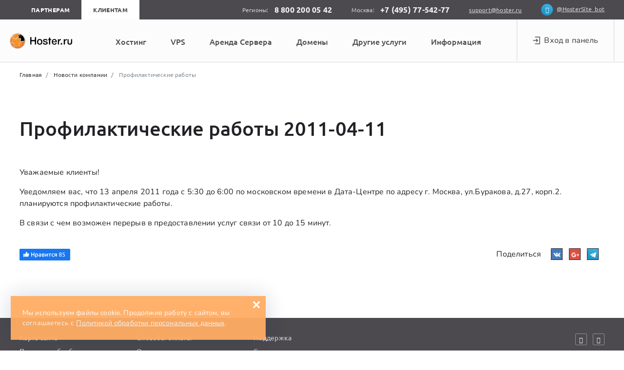

--- FILE ---
content_type: text/html; charset=UTF-8
request_url: https://hoster.ru/news/profilakticheskie-raboty-1
body_size: 13562
content:
<!DOCTYPE html>
<html lang="ru-RU">
<head>
    <meta name="csrf-token" content="ANoEafs97Uinck1xxpXssd6oF4MGdSbtQZllh4SB" />
    <meta name="viewport" content="width=device-width, initial-scale=1" />
    <meta charset="utf-8" />
    <meta http-equiv="X-UA-Compatible" content="IE=edge" />
    <link rel="icon" href="/favicon.svg" type="image/x-icon" />
    <link rel="manifest" href="/manifest.json">
    <meta name="theme-color" content="#4c4c4c">
    <meta name="robots" content="noyaca" />
    <meta name="yandex-verification" content="74a403a33682517c" />

    
            <meta name="keywords" content="" />
        <meta property="article:tag" content="" />

    
            <meta name="description" content="Уважаемые клиенты! Уведомляем вас, что 13 апреля 2011 года с 5:30 до 6:00 по московском времени в Дата-Центре по адресу г. Москва, ул.Буракова, д.27, …" />
        <meta property="og:description" content="Уважаемые клиенты! Уведомляем вас, что 13 апреля 2011 года с 5:30 до 6:00 по московском времени в Дата-Центре по адресу г. Москва, ул.Буракова, д.27, …" />
    
            <title>Профилактические работы | 2011-04-11 | Новости компании</title>
        <meta property="og:title" content="Профилактические работы | 2011-04-11 | Новости компании" />
    
    <meta property="og:url" content="https://hoster.ru/news/profilakticheskie-raboty-1" />

            <meta property="og:type" content="article" />
    
            <meta property="og:image" content="https://hoster.ru/img/logo_340x340.jpg" />
        <meta property="og:image:secure_url" content="https://hoster.ru/img/logo_340x340.jpg" />
    
            <meta property="article:section" content="news" />
    
            <meta property="article:published_time" content="2011-04-11T00:00:00+04:00" />
    
    <meta property="og:image:width" content="340" />
    <meta property="og:image:height" content="340" />
    <meta property="og:image:type" content="image/jpeg" />

    <meta property="og:locale" content="ru_RU" />
    <meta property="og:site_name" content="Hoster" />
    <meta property="article:publisher" content="https://www.facebook.com/Hoster.Ru/" />

    <link rel="stylesheet" href="/build/css/module-dbfd0ccf39.min.css" />
    <link rel="stylesheet" href="/build/css/app-2a10d11a76.css" />
    <script>
      (function () {
        var image = new Image();
        image.onerror = function () { document.documentElement.className += (' no-webp') };
        image.src = '[data-uri]';
      })();
    </script>
    
    <style data-styled="iLWblF jaTAY kChHue fJvSRx lowXQX kpHKis frRMiI kueiOZ hNrNXo dRNdZZ" data-styled-version="4.4.1">
/* sc-component-id: sc-17zglgo-0 */
.iLWblF{display:-webkit-box;display:-webkit-flex;display:-ms-flexbox;display:flex;height:56px;background:#fcfcfc;-webkit-align-items:center;-webkit-box-align:center;-ms-flex-align:center;align-items:center;font-family:var(--font-secondary);-webkit-box-pack:center;-webkit-justify-content:center;-ms-flex-pack:center;justify-content:center;margin:0 auto;max-width:780px;}
/* sc-component-id: sc-17zglgo-1 */
.kChHue{position:absolute;background-color:white;cursor:default;margin:auto;opacity:0;visibility:hidden;width:100%;max-width:1528px;left:0;right:0;z-index:10;box-shadow:0 2px 8px -3px rgba(34,60,80,0.2);pointer-events:none;padding-bottom:64px;overflow:auto;max-height:95vh;border-radius:4px;-webkit-transition-duration:300ms;transition-duration:300ms;}
/* sc-component-id: sc-17zglgo-2 */
.jaTAY{font-weight:500;font-size:16px;line-height:24px;-webkit-user-select:none;-moz-user-select:none;-ms-user-select:none;user-select:none;width:736px;color:#4C4A4F;background-color:#fcfcfc;padding:16px 24px;height:56px;border:1px solid #fcfcfc;margin:0 auto;border-radius:4px;} .jaTAY p{white-space:nowrap;} @media screen and (max-width:1100px){.jaTAY{padding:16px 15px;max-width:736px;font-size:14px;width:auto;}} .jaTAY:hover,.jaTAY:active{background-color:white;z-index:2;color:#FF7E33;border:1px solid #F4F4F4;text-align:center;outline:none;font-weight:500;white-space:nowrap;-webkit-transition:.2s;transition:.2s;box-shadow:0 -2px 12px rgba(151,144,153,0.2),0 2px 30px rgba(213,212,216,0.45);} .jaTAY:hover .sc-17zglgo-1,.jaTAY:active .sc-17zglgo-1{pointer-events:auto;opacity:1;visibility:visible;-webkit-transition-duration:300ms;transition-duration:300ms;}
/* sc-component-id: sc-17zglgo-3 */
.fJvSRx{display:-webkit-box;display:-webkit-flex;display:-ms-flexbox;display:flex;gap:20px;padding-top:40px;padding-right:64px;padding-left:64px;width:auto;-webkit-box-pack:justify;-webkit-justify-content:space-between;-ms-flex-pack:justify;justify-content:space-between;border-radius:4px;} @media screen and (max-width:1280px){.fJvSRx{padding-top:20px;padding-right:25px;padding-left:25px;}} @media screen and (max-width:920px){.fJvSRx div{width:100%;}}
/* sc-component-id: sc-17zglgo-4 */
.hNrNXo{display:-webkit-box;display:-webkit-flex;display:-ms-flexbox;display:flex;gap:20px;-webkit-column-count:3;column-count:3;-webkit-box-pack:justify;-webkit-justify-content:space-between;-ms-flex-pack:justify;justify-content:space-between;width:100%;} @media screen and (max-width:1280px){.hNrNXo{display:inline-block;-webkit-column-count:2;column-count:2;}}
/* sc-component-id: sc-17zglgo-5 */
.kpHKis{display:-webkit-box;display:-webkit-flex;display:-ms-flexbox;display:flex;gap:20px;-webkit-column-count:2;column-count:2;} @media screen and (max-width:1280px){.kpHKis{display:inline-block;-webkit-column-count:1;column-count:1;}}
/* sc-component-id: sc-17zglgo-6 */
.kueiOZ{margin-left:auto;max-width:440px;min-width:300px;width:100%;} .kueiOZ .banner-menu-image{width:100%;object-fit:cover;} @media screen and (max-width:1440px){.kueiOZ{width:300px;}} @media screen and (max-width:920px){.kueiOZ{display:none;}}
/* sc-component-id: sc-17zglgo-7 */
.frRMiI{display:-webkit-box;display:-webkit-flex;display:-ms-flexbox;display:flex;-webkit-flex-direction:column;-ms-flex-direction:column;flex-direction:column;-webkit-align-items:flex-start;-webkit-box-align:flex-start;-ms-flex-align:flex-start;align-items:flex-start;width:264px;} @media screen and (max-width:1280px){.frRMiI span{margin-top:24px;display:block;}} @media screen and (max-width:920px){.frRMiI{width:50%;margin:0 auto;}} .frRMiI a{-webkit-text-decoration:none;text-decoration:none;font-weight:400;-webkit-letter-spacing:0.01em;-moz-letter-spacing:0.01em;-ms-letter-spacing:0.01em;letter-spacing:0.01em;color:#4C4A4F!important;margin-bottom:8px;} .frRMiI a:hover,.frRMiI a:active{margin-bottom:8px;color:#FF7E33!important;-webkit-transition:.3s;transition:.3s;} .frRMiI .h4{margin-bottom:12px;font-weight:500;font-size:16px;line-height:24px;color:#242126;} .frRMiI .h4 a{font-weight:500;} .frRMiI .h4 a:hover,.frRMiI .h4 a:active{color:#FF7E33;-webkit-transition:.3s;transition:.3s;}
/* sc-component-id: sc-17zglgo-8 */
.dRNdZZ{width:264px;}
/* sc-component-id: sc-17zglgo-9 */
.lowXQX{font-weight:700;width:inherit;font-size:12px;line-height:24px;height:24px;margin-bottom:24px;color:#979099;-webkit-letter-spacing:0.03em;-moz-letter-spacing:0.03em;-ms-letter-spacing:0.03em;letter-spacing:0.03em;text-transform:uppercase;text-align:left;} @media screen and (max-width:1280px){.lowXQX span{margin-top:40px;display:block;}} .lowXQX::after{content:'';display:block;background:#D8D8D9;min-width:264px;width:100%;height:1px;margin-top:3px;} .lowXQX a{color:inherit!important;font-weight:inherit;display:block;height:inherit;} .lowXQX a::after{content:'';display:block;height:1px;margin-top:3px;background:#D8D8D9;min-width:264px;width:100%;} .lowXQX a:hover,.lowXQX a:active{color:#FF7E33!important;-webkit-transition:.3s;transition:.3s;-webkit-text-decoration:none;text-decoration:none;min-width:264px;width:inherit;} .lowXQX a:hover a,.lowXQX a:active a{color:inherit!important;-webkit-text-decoration:none;text-decoration:none;width:inherit;} .lowXQX a:hover::after,.lowXQX a:active::after{content:'';display:block;height:1px;width:100%;-webkit-transition:.3s;transition:.3s;position:relative;background:linear-gradient(90deg,rgba(216,216,217,1) 32%,rgba(255,126,51,1) 61%);}</style>
         <!--[if lt IE 9]>
        <script src="//cdnjs.cloudflare.com/ajax/libs/html5shiv/3.7.2/html5shiv.min.js"></script>
    <![endif]-->
            <script type="text/javascript">
  window.yaParams = {ip_adress: "3.17.167.229"}
</script>

<!-- Google Tag Manager -->
<script>(function(w,d,s,l,i){w[l]=w[l]||[];w[l].push({'gtm.start':
      new Date().getTime(),event:'gtm.js'});var f=d.getElementsByTagName(s)[0],
    j=d.createElement(s),dl=l!='dataLayer'?'&l='+l:'';j.async=true;j.src=
    'https://www.googletagmanager.com/gtm.js?id='+i+dl;f.parentNode.insertBefore(j,f);
  })(window,document,'script','dataLayer','GTM-TL8WK7S');</script>
<!-- End Google Tag Manager -->

<!-- Global site tag (gtag.js) - Google Ads: 860998168 -->
<script async src="https://www.googletagmanager.com/gtag/js?id=AW-860998168"></script>
<script>
  window.dataLayer = window.dataLayer || [];
  function gtag(){dataLayer.push(arguments);}
  gtag('js', new Date());

  gtag('config', 'AW-860998168');
</script>


<!-- Facebook Pixel Code -->
<script>
  !function(f,b,e,v,n,t,s)
  {if(f.fbq)return;n=f.fbq=function(){n.callMethod?
          n.callMethod.apply(n,arguments):n.queue.push(arguments)};
    if(!f._fbq)f._fbq=n;n.push=n;n.loaded=!0;n.version='2.0';
    n.queue=[];t=b.createElement(e);t.async=!0;
    t.src=v;s=b.getElementsByTagName(e)[0];
    s.parentNode.insertBefore(t,s)}(window, document,'script',
          'https://connect.facebook.net/en_US/fbevents.js');
  fbq('init', '4141085429320302');
  fbq('track', 'PageView');
</script>
<!-- End Facebook Pixel Code -->
    </head>
<body>
    <!-- Google Tag Manager (noscript) -->
<noscript><iframe src="https://www.googletagmanager.com/ns.html?id=GTM-TL8WK7S"
                  height="0" width="0" style="display:none;visibility:hidden"></iframe></noscript>
<!-- End Google Tag Manager (noscript) -->
<header class="header">
    <div class="topline topline-mask">
        <div class="container topline__container">
            <div class="topline__tabs">
                <a href="/reselling-hostinga"
                   class="topline__tab ">Партнерам</a>
                <a href="/" class="topline__tab topline__tab--active">Клиентам</a>
            </div>
            <div class="topline__block">
                <span class="topline__phone-label">Регионы:</span>
                <a href="tel:88002000542" class="topline__phone">8 800 200 05 42</a>
            </div>
            <div class="topline__block topline__block--moscow">
                <span class="topline__phone-label">Москва:</span>
                <a href="tel:+74957754277" class="topline__phone js-dynamic-phone">+7 (495) 77-542-77</a>
            </div>
            <div class="topline__block">
                <a href="mailto:support@hoster.ru" class="topline__link"><span>support@hoster.ru</span></a>
            </div>
            <div class="topline__block topline__block--telegram">
                <a href="https://t.me/HosterSite_bot" class="topline__link">
                    <i class="ho ho-social-icons-2-telegram topline__telegram-icon"></i><span>@HosterSite_bot</span></a>
            </div>
        </div>
    </div>

    <div class="header-navbar js-fixitbar">
        <div class="header-navbar__container flex">
            <div class="clearfix w-100 header-navbar__container-toggler">
                <button class="navbar-toggler hidden-md-up pull-xs-right js-open-mm">&#9776;</button>
                <button class="navbar-toggler navbar-toggler_auth-icon hidden-md-up pull-xs-right js-open-mm-auth"
                        data-index="section@auth"><i class="ho ho-sign-in"></i></button>
                <a href="/" class="navbar-brand hidden-md-up">
                    <img src="/img/logo.svg" alt="Hoster.ru" title="Hoster.ru" class="navbar-brand__img">
                </a>
            </div>
            <a href="/" class="navbar-brand hidden-sm-down logo header-navbar__container-logo">
                <img src="/img/logo.svg" alt="Hoster.ru" title="Hoster.ru" class="navbar-brand__img">
            </a>
            <div class="top-menu__container m-2">
            <div class="app__top-menu">
                <div class="sc-17zglgo-0 iLWblF"><button type="button" class="sc-17zglgo-2 jaTAY"><p>Хостинг</p><div class="sc-17zglgo-1 kChHue"><div class="sc-17zglgo-3 fJvSRx"><div><p class="sc-17zglgo-9 lowXQX"><a href="/virtual-host">Виртуальный хостинг</a></p><div class="sc-17zglgo-5 kpHKis"><div class="sc-17zglgo-7 frRMiI"><div class="h4 text-left"><a href="/hosting/linux">Linux-хостинг</a></div><a href="/hosting/linux/ssd-hosting">Безлимитный SSD-хостинг</a><a href="/hosting/linux/php-hosting">Недорогой PHP-хостинг</a><div class="mt-3 h4 text-left"><a href="/hosting/windows">Windows-хостинг</a></div><a href="/hosting/windows">ASP.NET хостинг</a></div><div class="sc-17zglgo-7 frRMiI"><div class="h4 text-left"><a href="/hosting/cms"><span>CMS-хостинг</span></a></div><a href="/hosting/bitrix">1С-Битрикс</a><a href="/hosting/wordpress">WordPress</a><a href="/hosting/joomla">Joomla</a><a href="/hosting/drupal">Drupal</a><a href="/umi-cms">UMI CMS</a><a href="/virtual-host/modx">MODX</a><a href="/hosting/magento">Magento</a><a href="/hosting/netcat">Netcat</a><a href="/virtual-host/dle">DLE</a><a href="/hosting/opencart">OpenCart</a><a href="/virtual-host/phpbb">phpBB</a><a href="/hosting/moodle">Moodle</a><a href="/virtual-host/prestashop">PrestaShop</a><a href="/hosting/instantcms">instantCMS</a><a href="/hosting/shop_script">Shop Script</a><a href="/hosting/oscommerce">osCommerce</a></div></div></div><div><p class="sc-17zglgo-9 lowXQX"><a href="/hosting/pochtovyj-hosting">Почта</a></p><div class="sc-17zglgo-7 frRMiI"><a href="/hosting/pochtovyj-hosting">Хостинг для почты</a></div><p class="sc-17zglgo-9 lowXQX mt-5">Опции и сервис</p><div class="sc-17zglgo-7 frRMiI"><div class="h4 text-left"><a href="/hosting/site-migration">Бесплатный перенос хостинга </a></div><div class="h4 text-left"><a href="/faq?item_id=1071789">Вопросы по хостингу</a></div></div></div><div class="sc-17zglgo-6 kueiOZ"><a href="/hosting/site-migration?utm_source=banner-on-menu&amp;utm_campaign=perenos-hostinga"><picture><source media="(max-width: 1440px)" srcSet="/img/menu-top/menu-hosting-300.jpg, /img/menu-top/menu-hosting-300_2х.jpg 2x"/><img loading="lazy" src="/img/menu-top/menu-hosting-440.jpg" alt="icon" class="banner-menu-image" width="440" height="auto"/></picture></a></div></div></div></button><button type="button" class="sc-17zglgo-2 jaTAY"><p>VPS</p><div class="sc-17zglgo-1 kChHue"><div class="sc-17zglgo-3 fJvSRx"><div><p class="sc-17zglgo-9 lowXQX">Виртуальные серверы</p><div class="sc-17zglgo-7 frRMiI"><div class="h4 text-left"><a href="/vps">VPS/VDS</a></div><a href="/vps/openvz">Недорогие VPS/VDS</a><a href="/vps/kvm">Мощные VPS/VDS</a><a href="/vps/cloud">Облачные VPS</a><a href="/vps/windows">Windows VPS</a><a href="/vps/trading">VPS для трейдинга</a></div></div><div><p class="sc-17zglgo-9 lowXQX">Опции и сервис</p><div class="sc-17zglgo-5 kpHKis"><div class="sc-17zglgo-7 frRMiI"><div class="h4 text-left">Панели управления</div><a href="/ispmanager">ISPmanager</a></div><div class="sc-17zglgo-7 frRMiI"><div class="h4 text-left"><span><a href="/faq?item_id=1071789">Вопросы по VPS</a></span></div></div></div></div><div class="sc-17zglgo-6 kueiOZ"><a href="/vps/cloud?utm_source=banner-on-menu&amp;utm_campaign=cloud-vps"><picture><source media="(max-width: 1440px)" srcSet="/img/menu-top/VPS-cloud-300.jpg, /img/menu-top/VPS-cloud-300_2x.jpg 2x"/><img loading="lazy" src="/img/menu-top/VPS-cloud-440.jpg" alt="icon" class="banner-menu-image" width="440" height="auto"/></picture></a></div></div></div></button><button type="button" class="sc-17zglgo-2 jaTAY"><p>Аренда Сервера</p><div class="sc-17zglgo-1 kChHue"><div class="sc-17zglgo-3 fJvSRx"><div><p class="sc-17zglgo-9 lowXQX">Dedicated</p><div class="sc-17zglgo-7 frRMiI"><div class="h4 text-left"><a href="/dedicated">Серверы</a></div><a href="/dedicated">Недорогие серверы</a><a href="/dedicated/rent-server-1c">Серверы для 1C</a></div></div><div class="sc-17zglgo-6 kueiOZ"><a href="https://datahouse.ru/dedicated/?utm_source=banner-on-menu&amp;utm_campaign=dedicated"><picture><source media="(max-width: 1440px)" srcSet="/img/menu-top/server-rent-300.jpg, /img/menu-top/server-rent-300_2х.jpg 2x"/><img loading="lazy" src="/img/menu-top/server-rent-440.jpg" alt="icon" class="banner-menu-image" width="440" height="auto"/></picture></a></div></div></div></button><button type="button" class="sc-17zglgo-2 jaTAY"><p>Домены</p><div class="sc-17zglgo-1 kChHue"><div class="sc-17zglgo-3 fJvSRx"><div><p class="sc-17zglgo-9 lowXQX">Доменные имена</p><div class="sc-17zglgo-5 kpHKis"><div class="sc-17zglgo-7 frRMiI"><div class="h4 text-left">Услуги</div><a href="/domains">Подбор и регистрация домена</a><a href="/domains/prolong">Продление домена</a></div><div class="sc-17zglgo-7 frRMiI"><div class="h4 text-left"><span>Доменные зоны</span></div><a href="/domains/ru">Домен .RU</a><a href="/domains/cyrillic/rf">Домен .РФ</a><a href="/domains/su">Домен .SU</a><a href="/domains/com">Домен .COM</a><a href="/domains/net">Домен .NET</a><a href="/domains/domeny-vtorogo-urovnya">Домены второго уровня</a><a href="/domains/domeny-tretyego-urovnya">Домены третьего уровня</a><a href="/domains/geo-domains">Географические домены</a></div></div></div><div><p class="sc-17zglgo-9 lowXQX">Опции и сервис</p><div class="sc-17zglgo-7 frRMiI"><div class="h4 text-left">Сервисы</div><a href="/whois">WHOIS сервис</a><a href="/dig">Проверка DNS-записей</a></div><div class="sc-17zglgo-7 frRMiI"><div class="mt-3 h4 text-left"><a href="/faq?item_id=1071789">Вопросы по доменам</a></div></div></div><div class="sc-17zglgo-6 kueiOZ"><a href="/promotions/domeny-ru-za-62?utm_source=banner-on-menu&amp;utm_campaign=domain62"><picture><source media="(max-width: 1440px)" srcSet="/img/menu-top/domains-300.png, /img/menu-top/domains-300_2х.png 2x"/><img loading="lazy" src="/img/menu-top/domains-440.png" alt="icon" class="banner-menu-image" width="440" height="auto"/></picture></a></div></div></div></button><button type="button" class="sc-17zglgo-2 jaTAY"><p>Другие услуги</p><div class="sc-17zglgo-1 kChHue"><div class="sc-17zglgo-3 fJvSRx"><div class="sc-17zglgo-4 hNrNXo"><div class="sc-17zglgo-8 dRNdZZ"><p class="sc-17zglgo-9 lowXQX">SSL</p><div class="sc-17zglgo-7 frRMiI"><div class="h4 text-left">Полезное</div><a href="/articles/besplatnye-ssl-sertifikaty-dlya-sajtov">Сравнение SSL</a><p class="sc-17zglgo-9 lowXQX mt-5 font-weight-bold">Лицензии</p><a href="/1c-bitrix">1C-Битрикс</a><a href="/umi-cms">UMI CMS</a></div></div><div class="sc-17zglgo-8 dRNdZZ"><p class="sc-17zglgo-9 lowXQX"><span>Сервисы</span></p><div class="sc-17zglgo-7 frRMiI"><div class="h4 text-left">Безопасность</div><a href="/ddos-protection">Защита от DDoS</a><a href="/ydalenie-vredonosnogo-koda">Удаление вредоносного кода</a></div></div><div class="sc-17zglgo-8 dRNdZZ"><p class="sc-17zglgo-9 lowXQX"><span>Готовые сайты</span></p><div class="sc-17zglgo-7 frRMiI"><div class="h4 text-left">Для интернет-магазинов</div><a href="/solution/online-store">Сайт</a><div class="mt-3 h4 text-left">Для государственных организаций</div><a href="/solution/government-organization">Сайт для организаций</a><a href="/solution/government-organization-portal">Государственный портал</a><div class="mt-3 h4 text-left">Для образовательных учреждений</div><a href="/solution/education">Сайт для ВУЗов и техникумов</a><a href="/solution/education-school">Сайт школы</a><a href="/solution/education-portal">Портал для учебных заведений</a><div class="mt-3 h4 text-left">Для здравоохранения</div><a href="/solution/healthcare">Сайт</a><a href="/solution/healthcare-portal">Медицинский портал</a></div></div></div><div class="sc-17zglgo-6 kueiOZ lg:ml-10"><a href="/1c-bitrix?utm_source=banner-on-menu&amp;utm_campaign=lecense"><picture><source media="(max-width: 1440px)" height="auto" srcSet="/img/menu-top/another-300.jpg, /img/menu-top/another-300_2х.jpg 2x"/><img loading="lazy" src="/img/menu-top/another-440.jpg" alt="icon" class="banner-menu-image" width="440" height="auto"/></picture></a></div></div></div></button><button type="button" class="sc-17zglgo-2 jaTAY"><p>Информация</p><div class="sc-17zglgo-1 kChHue"><div class="sc-17zglgo-3 fJvSRx flex-main-between"><div><p class="sc-17zglgo-9 lowXQX"><a href="/social">Информация</a></p><div class="sc-17zglgo-7 frRMiI"><a href="/about-company">О компании</a><a href="/promotions">Акции и предложения</a><a href="/price">Документы и цены</a><a href="/contacts">Контакты</a><a href="/vacancy">Вакансии</a><a href="/faq">Поддержка</a></div></div></div></div></button></div>            </div>
            </div>
            <div class="nav navbar-nav topnav">
                <div class="nav-item_2 header-navbar__item flex">
                    <a class="nav-link nav-link_sign-in dropdown-toggle p-0 m-0 flex flex-main-center nav-enter"
                       href="javascript:void(0);"
                       data-toggle="dropdown" role="button" aria-expanded="false">
                        <button class="navbar-toggler navbar-toggler_auth-icon hidden-lg-up icon-mobile mt-1
                        pull-xs-right js-open-mm-auth" data-index="section@auth"><i class="ho ho-sign-in"></i></button>
                        <img class="ho ho-sign-in mr-1" src="/img/icons/Enter.png" alt="icon" aria-hidden="true">
                        <p class="m-0 navbar-enter">Вход в панель</p>
                    </a>
                    <ul class="dropdown-menu dropdown-menu--header">
                        <li><a class="nav-link" href="/auth/signin">Панель управления</a></li>
                        <li><a class="nav-link" href="https://mail.hoster.ru" rel="nofollow">Почта</a></li>
                        <li><a class="nav-link" href="/auth/signup">Регистрация</a></li>
                    </ul>
                </div>
            </div>
        </div>
    </div>
</header>

<div class="background-menu"></div>

<div id="mobile_menu" class="mobile-menu">
    <div class="mobile-menu__panel" data-index="section@root">
        <div class="mobile-menu__row">
            <div data-index="section@all-services" class="mobile-menu__link mobile-menu__link_control js-open-mm-panel">
                <span>Все услуги</span><i class="mobile-menu__arrow-icon"></i>
            </div>
        </div>
        <div class="mobile-menu__row">
            <a href="/news" class="mobile-menu__link">Новости</a>
        </div>
        <div class="mobile-menu__row">
            <a href="/promotions" class="mobile-menu__link">Акции</a>
        </div>
        <div class="mobile-menu__row">
            <a href="/payments" class="mobile-menu__link">Способы оплаты</a>
        </div>
        <div class="mobile-menu__row">
            <div data-index="section@help" class="mobile-menu__link mobile-menu__link_control js-open-mm-panel">
                <span>Помощь</span><i class="mobile-menu__arrow-icon"></i>
            </div>
        </div>
        <div class="mobile-menu__row">
            <div data-index="section@information" class="mobile-menu__link mobile-menu__link_control js-open-mm-panel">
                <span>Информация</span><i class="mobile-menu__arrow-icon"></i>
            </div>
        </div>
        <div class="mobile-menu__row">
            <a href="/contacts" class="mobile-menu__link">Контакты</a>
        </div>
    </div>

    <div class="mobile-menu__panel mobile-menu__panel_white" data-index="section@all-services">
        <div class="mobile-menu__row mobile-menu__row_heading">
            <div data-index="section@all-services"
                 class="mobile-menu__link mobile-menu__link_control js-close-mm-panel">
                <span>Все услуги</span>
                <i class="mobile-menu__close-icon"></i>
            </div>
        </div>
        <div class="mobile-menu__inner-list">
            <div class="mobile-menu__row">
                <div data-index="section@hosting" class="mobile-menu__link js-open-mm-panel">
                    <span>Хостинг</span><i class="mobile-menu__arrow-icon mobile-menu__arrow-icon--dark"></i>
                </div>
            </div>
            <div class="mobile-menu__row">
                <div data-index="section@vps" class="mobile-menu__link js-open-mm-panel">
                    <span>VPS</span><i class="mobile-menu__arrow-icon mobile-menu__arrow-icon--dark"></i>
                </div>
            </div>
            <div class="mobile-menu__row">
                <div data-index="section@domains" class="mobile-menu__link js-open-mm-panel">
                    <span>Домены</span><i class="mobile-menu__arrow-icon mobile-menu__arrow-icon--dark"></i>
                </div>
            </div>





            <div class="mobile-menu__row">
                <div data-index="section@solution" class="mobile-menu__link js-open-mm-panel">
                    <span>Готовые сайты</span><i class="mobile-menu__arrow-icon mobile-menu__arrow-icon--dark"></i>
                </div>
            </div>
            <div class="mobile-menu__row">
                <div data-index="section@cms-licenses" class="mobile-menu__link js-open-mm-panel">
                    <span>Лицензии CMS</span><i class="mobile-menu__arrow-icon mobile-menu__arrow-icon--dark"></i>
                </div>
            </div>
            <div class="mobile-menu__row">
                <div data-index="section@servers" class="mobile-menu__link js-open-mm-panel">
                    <span>Серверы</span><i class="mobile-menu__arrow-icon mobile-menu__arrow-icon--dark"></i>
                </div>
            </div>
            <div class="mobile-menu__row">
                <div data-index="section@protection" class="mobile-menu__link js-open-mm-panel">
                    <span>Защита</span><i class="mobile-menu__arrow-icon mobile-menu__arrow-icon--dark"></i>
                </div>
            </div>
            <div class="mobile-menu__row">
                <div data-index="section@services" class="mobile-menu__link js-open-mm-panel">
                    <span>Сервисы</span><i class="mobile-menu__arrow-icon mobile-menu__arrow-icon--dark"></i>
                </div>
            </div>
        </div>
    </div>

    <div class="mobile-menu__panel mobile-menu__panel_white" data-index="section@help">
        <div class="mobile-menu__row mobile-menu__row_heading">
            <div data-index="section@help" class="mobile-menu__link mobile-menu__link_control js-close-mm-panel">
                <span>Помощь</span><i class="mobile-menu__close-icon"></i>
            </div>
        </div>
        <div class="mobile-menu__inner-list">
            <div class="mobile-menu__row">
                <a href="/faq" class="mobile-menu__link">Помощь по услугам и сервисам</a>
            </div>
            <div class="mobile-menu__row">
                <a href="/articles" class="mobile-menu__link">Полезные статьи</a>
            </div>
        </div>
    </div>
    <div class="mobile-menu__panel mobile-menu__panel_white" data-index="section@information">
        <div class="mobile-menu__row mobile-menu__row_heading">
            <div data-index="section@information" class="mobile-menu__link mobile-menu__link_control js-close-mm-panel">
                <span>Информация</span>
                <i class="mobile-menu__close-icon"></i>
            </div>
        </div>
        <div class="mobile-menu__inner-list">
            <div class="mobile-menu__row"><a href="/about-company" class="mobile-menu__link">О компании</a></div>
            <div class="mobile-menu__row"><a href="/price" class="mobile-menu__link">Документы и цены</a></div>
            <div class="mobile-menu__row"><a href="/vacancy" class="mobile-menu__link">Вакансии</a></div>
            <div class="mobile-menu__row"><a href="/social" class="mobile-menu__link">Мы в Social</a></div>
        </div>
    </div>

    <div class="mobile-menu__panel mobile-menu__panel_white" data-index="section@hosting">
        <div class="mobile-menu__row mobile-menu__row_heading">
            <div data-index="section@hosting" class="mobile-menu__link mobile-menu__link_control js-close-mm-panel">
                <span>Хостинг</span>
                <i class="mobile-menu__close-icon"></i>
            </div>
        </div>
        <div class="mobile-menu__inner-list">
            <div class="mobile-menu__row"><a class="mobile-menu__link mobile-menu__link--title"
                                             href="/hosting/linux"><span
                        class="mobile-menu__inner-link">Linux-хостинг</span></a></div>
            <div class="mobile-menu__row"><a href="/hosting/linux/php-hosting" class="mobile-menu__link">Классический
                    PHP</a></div>
            <div class="mobile-menu__row"><a href="/hosting/linux/ssd-hosting" class="mobile-menu__link">Безлимитный
                    SSD</a></div>

            <div class="mobile-menu__row"><a href="/hosting/windows" class="mobile-menu__link mobile-menu__link--title">Windows-хостинг</a>
            </div>
            <div class="mobile-menu__row"><a href="/hosting/windows" class="mobile-menu__link">ASP.NET</a></div>

            <div class="mobile-menu__row"><a class="mobile-menu__link mobile-menu__link--title"
                                             href="/hosting/pochtovyj-hosting"><span class="mobile-menu__inner-link">Почтовый хостинг</span></a>
            </div>

            <div class="mobile-menu__row"><a class="mobile-menu__link mobile-menu__link--title"
                                             href="/hosting/site-migration"><span class="mobile-menu__inner-link">Перенос сайта</span></a>
            </div>

            <div class="mobile-menu__row"><a class="mobile-menu__link mobile-menu__link--title"
                                             href="/hosting/cms"><span
                        class="mobile-menu__inner-link">CMS-хостинг</span></a></div>
            <div class="mobile-menu__row"><a href="/hosting/bitrix" class="mobile-menu__link">1С-Битрикс</a></div>
            <div class="mobile-menu__row"><a href="/virtual-host/umi" class="mobile-menu__link">UMI</a></div>
            <div class="mobile-menu__row"><a href="/hosting/joomla" class="mobile-menu__link">Joomla</a></div>
            <div class="mobile-menu__row"><a href="/hosting/wordpress" class="mobile-menu__link">WordPress</a></div>
            <div class="mobile-menu__row"><a href="/hosting/drupal" class="mobile-menu__link">Drupal</a></div>
            <div class="mobile-menu__row"><a href="/hosting/opencart" class="mobile-menu__link">OpenCart</a></div>
            <div class="mobile-menu__row"><a href="/virtual-host/dle" class="mobile-menu__link">DLE</a></div>
            <div class="mobile-menu__row"><a href="/hosting/instantcms" class="mobile-menu__link">instantCMS</a></div>
            <div class="mobile-menu__row"><a href="/virtual-host/magento" class="mobile-menu__link">Magento</a></div>
            <div class="mobile-menu__row"><a href="/virtual-host/modx" class="mobile-menu__link">MODX</a></div>
            <div class="mobile-menu__row"><a href="/hosting/oscommerce" class="mobile-menu__link">osCommerce</a></div>
            <div class="mobile-menu__row"><a href="/virtual-host/phpbb" class="mobile-menu__link">phpBB</a></div>
            <div class="mobile-menu__row"><a href="/virtual-host/prestashop" class="mobile-menu__link">PrestaShop</a>
            </div>
            <div class="mobile-menu__row"><a href="/hosting/shop_script" class="mobile-menu__link">Shop Script</a></div>
            <div class="mobile-menu__row"><a href="/hosting/netcat" class="mobile-menu__link">Netcat</a></div>
            <div class="mobile-menu__row"><a href="/hosting/hostcms" class="mobile-menu__link">HostCMS</a></div>
            <div class="mobile-menu__row"><a href="/hosting/moodle" class="mobile-menu__link">Moodle</a></div>
        </div>
    </div>

    <div class="mobile-menu__panel mobile-menu__panel_white" data-index="section@vps">
        <div class="mobile-menu__row mobile-menu__row_heading">
            <div data-index="section@vps" class="mobile-menu__link mobile-menu__link_control js-close-mm-panel">
                <span>VPS</span>
                <i class="mobile-menu__close-icon"></i>
            </div>
        </div>
        <div class="mobile-menu__inner-list">
            <div class="mobile-menu__row"><a class="mobile-menu__link mobile-menu__link--title" href="/vps"><span
                        class="mobile-menu__inner-link">VPS</span></a></div>
            <div class="mobile-menu__row"><a href="/vps/openvz" class="mobile-menu__link">На OpenVZ</a></div>
            <div class="mobile-menu__row"><a href="/vps/cloud" class="mobile-menu__link">Облачные</a></div>
            <div class="mobile-menu__row"><a href="/vps/kvm" class="mobile-menu__link">KVM</a></div>
            <div class="mobile-menu__row"><a href="/vps/windows" class="mobile-menu__link">WINDOWS</a></div>
            <div class="mobile-menu__row"><a href="/vps/trading" class="mobile-menu__link">Trading</a></div>

            <div class="mobile-menu__row">
                <div class="mobile-menu__link mobile-menu__link--title">Панель управления</div>
            </div>
            <div class="mobile-menu__row"><a data-href="/ispmanager" class="mobile-menu__link">ISPmanager</a></div>
        </div>
    </div>

    <div class="mobile-menu__panel mobile-menu__panel_white" data-index="section@domains">
        <div class="mobile-menu__row mobile-menu__row_heading">
            <div data-index="section@domains" class="mobile-menu__link mobile-menu__link_control js-close-mm-panel">
                <span>Домены</span>
                <i class="mobile-menu__close-icon"></i>
            </div>
        </div>
        <div class="mobile-menu__inner-list">
            <div class="mobile-menu__row">
                <div class="mobile-menu__link mobile-menu__link--title">Услуги</div>
            </div>
            <div class="mobile-menu__row"><a href="/domains" class="mobile-menu__link">Подбор</a></div>
            <div class="mobile-menu__row"><a href="/domains/prolong" class="mobile-menu__link">Продление</a></div>
            <div class="mobile-menu__row"><a href="/domains" class="mobile-menu__link">Доменные имена</a></div>
            <div class="mobile-menu__row"><a href="/whois" class="mobile-menu__link">Whois сервис</a></div>
            <div class="mobile-menu__row"><a href="/dig" class="mobile-menu__link">Проверка DNS-записей</a></div>
            <div class="mobile-menu__row"><a href="/domains/domeny-vtorogo-urovnya" class="mobile-menu__link">Второго
                    уровня</a></div>
            <div class="mobile-menu__row"><a href="/domains/domeny-tretyego-urovnya" class="mobile-menu__link">Третьего
                    уровня</a></div>
            <div class="mobile-menu__row"><a href="/domains/geo-domains" class="mobile-menu__link">Географические</a>
            </div>
            <div class="mobile-menu__row">
                <div class="mobile-menu__link mobile-menu__link--title">Доменные зоны</div>
            </div>
            <div class="mobile-menu__row"><a href="/domains/ru" class="mobile-menu__link">.RU</a></div>
            <div class="mobile-menu__row"><a href="/domains/cyrillic/rf" class="mobile-menu__link">.РФ</a></div>
            <div class="mobile-menu__row"><a href="/domains/su" class="mobile-menu__link">.SU</a></div>
            <div class="mobile-menu__row"><a href="/domains/com" class="mobile-menu__link">.COM</a></div>
            <div class="mobile-menu__row"><a href="/domains/net" class="mobile-menu__link">.NET</a></div>

            <div class="mobile-menu__row">
                <div class="mobile-menu__link mobile-menu__link--title">Информация</div>
            </div>
            <div class="mobile-menu__row"><a href="/faq/33480432-smena-administratora-domena" class="mobile-menu__link">Смена
                    администратора</a></div>
        </div>
    </div>














    <div class="mobile-menu__panel mobile-menu__panel_white" data-index="section@solution">
        <div class="mobile-menu__row mobile-menu__row_heading">
            <div data-index="section@solution" class="mobile-menu__link mobile-menu__link_control js-close-mm-panel">
                <span>Готовые сайты</span>
                <i class="mobile-menu__close-icon"></i>
            </div>
        </div>
        <div class="mobile-menu__inner-list">
            <div class="mobile-menu__row">
                <div class="mobile-menu__link mobile-menu__link--title">Для образовательных учреждений</div>
            </div>
            <div class="mobile-menu__row"><a href="/solution/education" class="mobile-menu__link">Для ВУЗов и
                    техникумов</a></div>
            <div class="mobile-menu__row"><a href="/solution/education-school" class="mobile-menu__link">Школы</a></div>
            <div class="mobile-menu__row"><a href="/solution/education-portal" class="mobile-menu__link">Портал для
                    учебных заведений</a></div>

            <div class="mobile-menu__row">
                <div class="mobile-menu__link mobile-menu__link--title">Для государственных организаций</div>
            </div>
            <div class="mobile-menu__row"><a href="/solution/government-organization" class="mobile-menu__link">Сайт</a>
            </div>
            <div class="mobile-menu__row"><a href="/solution/government-organization-portal" class="mobile-menu__link">Государственный
                    портал</a></div>

            <div class="mobile-menu__row">
                <div class="mobile-menu__link mobile-menu__link--title">Для здравоохранения</div>
            </div>
            <div class="mobile-menu__row"><a href="/solution/healthcare" class="mobile-menu__link">Медицинская
                    организация</a></div>
            <div class="mobile-menu__row"><a href="/solution/healthcare-portal" class="mobile-menu__link">Медицинский
                    портал</a></div>
            <div class="mobile-menu__row"><a href="/solution/online-store"
                                             class="mobile-menu__link">Интернет-магазин</a></div>
        </div>
    </div>

    <div class="mobile-menu__panel mobile-menu__panel_white" data-index="section@cms-licenses">
        <div class="mobile-menu__row mobile-menu__row_heading">
            <div data-index="section@cms-licenses"
                 class="mobile-menu__link mobile-menu__link_control js-close-mm-panel">
                <span>Лицензии CMS</span>
                <i class="mobile-menu__close-icon"></i>
            </div>
        </div>
        <div class="mobile-menu__inner-list">
            <div class="mobile-menu__row">
                <div class="mobile-menu__link mobile-menu__link--title">Популярное</div>
            </div>
            <div class="mobile-menu__row"><a href="/1c-bitrix" class="mobile-menu__link">1C-Битрикс</a></div>
            <div class="mobile-menu__row"><a href="/umi-cms" class="mobile-menu__link">UMI</a></div>
        </div>
    </div>

    


    <div class="mobile-menu__panel mobile-menu__panel_white" data-index="section@servers">
        <div class="mobile-menu__row mobile-menu__row_heading">
            <div data-index="section@servers" class="mobile-menu__link mobile-menu__link_control js-close-mm-panel">
                <span>Серверы</span>
                <i class="mobile-menu__close-icon"></i>
            </div>
        </div>
        <div class="mobile-menu__inner-list">
            <div class="mobile-menu__row">
                <div class="mobile-menu__link mobile-menu__link--title">Серверы</div>
            </div>
            <div class="mobile-menu__row"><a href="/colocation" class="mobile-menu__link">Размещение</a></div>
            <div class="mobile-menu__row"><a href="/dedicated" class="mobile-menu__link">Аренда</a></div>
            <div class="mobile-menu__row"><a href="/dedicated/rent-server-1c" class="mobile-menu__link">Аренда
                    выделенного сервера под 1C</a></div>
        </div>
    </div>

    <div class="mobile-menu__panel mobile-menu__panel_white" data-index="section@protection">
        <div class="mobile-menu__row mobile-menu__row_heading">
            <div data-index="section@protection" class="mobile-menu__link mobile-menu__link_control js-close-mm-panel">
                <span>Защита</span>
                <i class="mobile-menu__close-icon"></i>
            </div>
        </div>
        <div class="mobile-menu__inner-list">
            <div class="mobile-menu__row">
                <div class="mobile-menu__link mobile-menu__link--title">Безопасность</div>
            </div>
            <div class="mobile-menu__row"><a href="/ddos-protection" class="mobile-menu__link">От DDOS</a></div>
            
        </div>
    </div>

    <div class="mobile-menu__panel mobile-menu__panel_white" data-index="section@services">
        <div class="mobile-menu__row mobile-menu__row_heading">
            <div data-index="section@services" class="mobile-menu__link mobile-menu__link_control js-close-mm-panel">
                <span>Сервисы</span>
                <i class="mobile-menu__close-icon"></i>
            </div>
        </div>
        <div class="mobile-menu__inner-list">
            <div class="mobile-menu__row">
                <div class="mobile-menu__link mobile-menu__link--title">Реклама и продвижение</div>
            </div>



            <div class="mobile-menu__row">
                <div class="mobile-menu__link mobile-menu__link--title">Почтовые сервисы</div>
            </div>
            <div class="mobile-menu__row"><a href="/antivirus-service" class="mobile-menu__link">Чистая почта</a></div>
            
            <div class="mobile-menu__row"><a href="/ydalenie-vredonosnogo-koda" class="mobile-menu__link">Удаление
                    вредоносного кода</a></div>
        </div>
    </div>

    <div class="mobile-menu__panel mobile-menu__panel_white" data-index="section@auth">
        <div class="mobile-menu__row mobile-menu__row_heading">
            <div data-index="section@auth" class="mobile-menu__link mobile-menu__link_control js-close-mm-panel">
                <span>Войти в ...</span>
                <i class="mobile-menu__close-icon"></i>
            </div>
        </div>

        <div class="mobile-menu__inner-list">
            <div class="mobile-menu__row"><a href="/auth/signin" class="mobile-menu__link">Панель управления</a></div>
            <div class="mobile-menu__row"><a href="https://mail.hoster.ru" class="mobile-menu__link">Почту</a></div>
            <div class="mobile-menu__row"><a href="/auth/signup" class="mobile-menu__link">Регистрация</a></div>
        </div>
    </div>
</div>

<main class="main">
        <div itemscope itemtype="http://schema.org/Article">
        <link itemprop="mainEntityOfPage" href="https://hoster.ru/news/profilakticheskie-raboty-1"/>
        <meta itemprop="description" content="Уважаемые клиенты! Уведомляем вас, что 13 апреля 2011 года с 5:30 до 6:00 по московском времени в Дата-Центре по адресу г. Москва, ул.Буракова, д.27, …">
        <meta itemprop="datePublished" content="2011-04-11" />
        <meta itemprop="dateModified" content="2011-04-11" />
        <meta itemprop="author" content="Hoster.ru" />
        <div itemprop="image" itemscope itemtype="https://schema.org/ImageObject">
            <img itemprop="url" src="https://hoster.ru/img/logo_340x340.jpg" style="display:none;" alt="Hoster.ru" title="Hoster.ru"/>
            <img itemprop="contentUrl" src="https://hoster.ru/img/logo_340x340.jpg" style="display:none;" alt="Hoster.ru" title="Hoster.ru"/>
            <meta itemprop="width" content="340">
            <meta itemprop="height" content="340">
        </div>
        <div itemprop="publisher" itemscope itemtype="https://schema.org/Organization">
            <div itemprop="address" itemscope itemtype="http://schema.org/PostalAddress" style="display:none;">
                <span itemprop="streetAddress">Электролитный проезд, д.3, стр.47</span>
                <span itemprop="postalCode">115230</span>
                <span itemprop="addressLocality">Россия, Москва</span>
                <span itemprop="telephone">8 800 200 05 42</span>
            </div>
            <div itemprop="logo" itemscope itemtype="https://schema.org/ImageObject">
                <img itemprop="url" src="https://hoster.ru/img/logo.png" style="display:none;" alt="Hoster.ru" title="Hoster.ru"/>
                <img itemprop="contentUrl" src="https://hoster.ru/img/logo.png" style="display:none;" alt="Hoster.ru" title="Hoster.ru"/>
                <meta itemprop="width" content="149">
                <meta itemprop="height" content="29">
            </div>
            <meta itemprop="name" content="Hoster.ru">
        </div>

        
        <div class="container">
            <nav class="breadcrumb" itemscope itemtype="http://schema.org/BreadcrumbList">
                <span itemprop="itemListElement" itemscope
                      itemtype="http://schema.org/ListItem"
                      class="breadcrumb-item">
                    <a itemprop="item" href="/">
                        <span itemprop="name">Главная</span>
                        <meta itemprop="position" content="1" />
                    </a>
                </span>
                <span itemprop="itemListElement" itemscope
                      itemtype="http://schema.org/ListItem"
                      class="breadcrumb-item">
                    <a itemprop="item" href="/news">
                        <span itemprop="name">Новости компании</span>
                        <meta itemprop="position" content="2" />
                    </a>
                </span>
                <span itemprop="itemListElement" itemscope
                      itemtype="http://schema.org/ListItem"
                      class="breadcrumb-item active">
                    <a itemprop="item">
                        <span itemprop="name">Профилактические работы</span>
                        <meta itemprop="position" content="3" />
                    </a>
                </span>
            </nav>
            <div class="page-heading"><h1 itemprop="headline">Профилактические работы 2011-04-11</h1></div>
        </div>
        <div class="container mb-3">
            <div itemprop="articleBody">
                <p>Уважаемые клиенты!</p>

<p>Уведомляем вас, что 13 апреля 2011 года с 5:30 до 6:00 по московском времени в Дата-Центре по адресу г. Москва, ул.Буракова, д.27, корп.2. планируются профилактические работы.</p>

<p>В связи с чем возможен перерыв в предоставлении услуг связи от 10 до 15 минут.</p>

            </div>
                        <div>
                <div class="row i-mt40">
    <div class="col-md-6 mb-6 md:mb-3">
        <!--noindex-->
<div class="social-likes">
    <div class="social-likes__item">
        <script type="text/javascript" src="//vk.com/js/api/openapi.js?139"></script>
        <script type="text/javascript">VK.init({apiId: 5317973, onlyWidgets: true});</script>
        <div id="vk_like"></div>
        <script type="text/javascript">
            VK.Widgets.Like(
                "vk_like",
                {type: "mini", height: 20},
                'https://hoster.ru/news/profilakticheskie-raboty-1'
            );
        </script>
    </div>
    <div class="social-likes__item">
        <div id="fb-root"></div>
        <script>(function(d, s, id) {
                var js, fjs = d.getElementsByTagName(s)[0];
                if (d.getElementById(id)) return;
                js = d.createElement(s); js.id = id;
                js.src = "//connect.facebook.net/ru_RU/sdk.js#xfbml=1&version=v2.8";
                fjs.parentNode.insertBefore(js, fjs);
            }(document, 'script', 'facebook-jssdk'));</script>
        <div class="fb-like"
             data-href="https://hoster.ru/news/profilakticheskie-raboty-1"
             data-layout="button_count"
             data-action="like"
             data-size="large"
             data-show-faces="false"
             data-share="false"></div>
    </div>

    <div class="social-likes__item">
        <img src="/img/icons/liked.png" width="104" height="24" alt="vk">
    </div>
</div>
<!--/noindex-->
    </div>
    <div class="col-md-6 text-md-right">
        <!--noindex-->
<div class="share-buttons">
    <span class="share-buttons__description">Поделиться</span>
    <div class="share-buttons__btn share-buttons__btn_vk js-share-buttons__btn"
         data-service="vkontakte">
        <img src="/img/svg/vkontakte_icon.svg" width="24" height="24" alt="vk">
    </div>
    <div class="share-buttons__btn share-buttons__btn_google-plus js-share-buttons__btn"
         data-service="google-plus">
        <img src="/img/svg/googleplus.svg" width="24" height="24" alt="vk">
    </div>
    <div class="share-buttons__btn share-buttons__btn_telegram js-share-buttons__btn"
         data-service="telegram">
        <img src="/img/svg/telegram-logo-button.svg" width="24" height="24" alt="vk">
    </div>
    </div>
<!--/noindex-->
    </div>
</div>
            </div>
        </div>
    </div>
    <div class="cart">
    <div class="container">
        <div class="cart__df">
            <div class="cart__header">
                <div class="cart__header_con">
                    <div class="cart__title ho ho-shop"></div>
                    <div class="cart__bage"></div>
                </div><a href="javascript:void(0);" class="js-Cartall cart__more"><span>Показать все</span></a>
            </div>
            <div class="cart__price">
                <div class="cart__price__cash i-mb12">Итого: <span class="cart__total"></span> <span class="ho ho-rouble"></span></div>
                <div class="cart__price__link"><a href="/auth/signup?checkout=1" class="button js-buy-button"><span>Заказать</span></a></div>
            </div>
            <div class="cart__content scrollbar-dynamic"></div>
        </div>
    </div>
</div>
    <div class="cart__spacer"></div>
    <div class="all-modals">
        <div id="disclaimer" class="disclaimer">
    <button type="button" class="close">×</button>
    <div class="disclaimer__content">
        Мы используем файлы cookie. Продолжив работу с сайтом, вы соглашаетесь с <a href="https://filanco.ru/docs/politika-v-otnoshenii-zashchity-personalnyh-dannyh.pdf" style="color: #fff; text-decoration: underline">Политикой обработки персональных данных</a>.
    </div>
</div>
        <div class="modal fade" id="whois" tabindex="-1" role="dialog" aria-labelledby="whoisLabel" aria-hidden="true">
    <div class="modal-dialog" role="document">
        <div class="modal-content">
            <div class="modal-header">
                <button type="button" class="close" data-dismiss="modal" aria-label="Закрыть">
                    <span aria-hidden="true">&times;</span>
                </button>
                <div class="modal-title whois-label" id="whoisLabel"></div>
            </div>
            <div class="modal-body">

            </div>



        </div>
    </div>
</div>
        
        
        <div tabindex="-1" role="dialog" id="umi-modal" aria-hidden="true"
     class="modal modal--md fade">
    <div class="modal-dialog container" role="document">
        <div class="modal-content">
            <div class="modal-header">
                <button type="button" data-dismiss="modal" aria-label="Close" class="close"><span
                            aria-hidden="true">×</span></button>
                <div class="modal-title">
                    Настройте конфигурацию UMI <span></span>
                </div>
            </div>
            <div class="modal-body">
                <div class="row i-mb28">
                    <div class="h4">Выберите бесплатный хостинг-тариф</div>
                    <div class="col-xs-12 select-free-linux">
                        <select name="free-linux" class="form-control"></select>
                    </div>
                </div>
                <div class="row i-mb28">
                    <div class="h4">Выберите версию PHP</div>
                    <div class="col-xs-12 select-free-linux-php">
                        <select name="free-linux-php" class="form-control">
                        </select>
                    </div>
                </div>
                <div class="row">
                    <div class="col-xs-12 i-p0 oferta">
                        <input id="umi_oferta" class="form-check-input checkbox_oferta" name="oferta" type="checkbox">
                        <label class="form-check-label" for="umi_oferta">
                            Я согласен с условиями <a class="document" target="_blank" href="/price">договора оферты</a>
                            и <a class="document" href="https://filanco.ru/docs/politika-v-otnoshenii-zashchity-personalnyh-dannyh.pdf" rel="nofollow" target="_blank">политики обработки данных</a>
                        </label>
                    </div>
                </div>
            </div>
            <div class="modal-footer">
                <div class="price__item">
                    <div>
                        <div class="price__item__tariff"></div>
                        <div class="price__item__econom"></div>
                        <div class="price__item__total">
                            Итоге к оплате: <span></span> <i class="ho ho-rouble"></i>
                        </div>
                    </div>
                </div>
                <div class="modal-checkout-buttons">
                    <div class="modal-checkout-buttons__btn js-suggestions-block"></div>
                    <div class="modal-checkout-buttons__btn modal-checkout-buttons__btn--checkout">
                        <button
                                type="button"
                                data-cart-period="1"
                                data-cart-add="1"
                                data-cart-type="umi"
                                class="button js-modal-buy-button"
                        ><span>В корзину</span></button>
                    </div>
                </div>
            </div>
        </div>
    </div>
</div>
        <div tabindex="-1" role="dialog" id="bitrix-modal" aria-hidden="true"
     class="modal modal--md fade">
    <div class="modal-dialog container" role="document">
        <div class="modal-content">
            <div class="modal-header">
                <button type="button" data-dismiss="modal" aria-label="Close" class="close"><span
                            aria-hidden="true">×</span></button>
                <div class="modal-title">
                    Настройте конфигурацию Битрикс <span></span>
                </div>
            </div>
            <div class="modal-body">
                <div class="row i-mb28">
                    <div class="h4">Выберите бесплатный хостинг-тариф</div>
                    <div class="col-xs-12 select-free-linux">
                        <select name="free-linux" class="form-control"></select>
                    </div>
                </div>
                <div class="row i-mb28">
                    <div class="h4">Выберите версию PHP</div>
                    <div class="col-xs-12 select-free-linux-php">
                        <select name="free-linux-php" class="form-control">
                        </select>
                    </div>
                </div>
                <div class="row">
                    <div class="col-xs-12 i-p0 oferta">
                        <input id="oferta" class="form-check-input checkbox_oferta" name="oferta" type="checkbox">
                        <label class="form-check-label" for="oferta">
                            Я принимаю следующие условия:<br>
                            <a class="document" target="_blank" href="/price">Договор оферты на оказание услуг</a><br>
                            <a class="document" target="_blank" href="/docs/doc/soglashenie_oferta_na_priobretenie_neisklyuchitelnyh_prav_na_ispolzovanie_programmnogo_obespecheniya_1s-bitriks.pdf">Соглашение на предоставление лицензии CMS от 1С-Битрикс</a><br>
                            <a class="document" href="https://filanco.ru/docs/politika-v-otnoshenii-zashchity-personalnyh-dannyh.pdf" rel="nofollow" target="_blank">Политику обработки данных</a>
                        </label>
                    </div>
                </div>
            </div>
            <div class="modal-footer">
                <div class="price__item">
                    <div>
                        <div class="price__item__tariff"></div>
                        <div class="price__item__econom"></div>
                        <div class="price__item__total">
                            Итоге к оплате: <span></span> <i class="ho ho-rouble"></i>
                        </div>
                    </div>
                </div>
                <div class="modal-checkout-buttons">
                    <div class="modal-checkout-buttons__btn js-suggestions-block"></div>
                    <div class="modal-checkout-buttons__btn modal-checkout-buttons__btn--checkout">
                        <button
                                type="button"
                                data-cart-period="1"
                                data-cart-add="1"
                                data-cart-type="bitrix"
                                class="button js-modal-buy-button"
                        ><span>В корзину</span></button>
                    </div>
                </div>
            </div>
        </div>
    </div>
</div>
        <div tabindex="-1" role="dialog" id="solution-modal" aria-hidden="true"
     class="modal modal--md fade">
    <div class="modal-dialog container" role="document">

        
            <div class="modal-content content-for-vps">
                <div class="modal-header">
                    <button type="button" data-dismiss="modal" aria-label="Close" class="close"><span
                                aria-hidden="true">×</span></button>
                    <div class="modal-title">
                        Настройте конфигурацию готового решения <span></span> <br>
                    </div>
                </div>
                <div class="modal-body">
                    <div class="row i-mb28">
                        <div class="h4">Выберите лицензию</div>
                        <div class="col-xs-12 select-name-licences">
                            <select name="name-licences" class="form-control"></select>
                        </div>
                    </div>
                    <div class="row i-mb28">
                        <div class="h4">Выберите VPS</div>
                        <div class="col-xs-12 select-name-vps">
                            <select name="name-vps" class="form-control"></select>
                        </div>
                    </div>
                    <div class="row i-mb28">
                        <div class="h4">Выберите панель управления</div>
                        <div class="col-xs-12 select-isp">
                            <select name="isp" class="form-control"></select>
                        </div>
                    </div>
                    <div class="row i-mb28">
                        <div class="h4">Выберите шаблон операционной системы</div>
                        <div class="col-xs-12 select-templates">
                            <select name="template" class="form-control"></select>
                        </div>
                    </div>
                    <div class="row">
                        <div class="col-xs-12 i-p0 oferta">
                            <input id="oferta1" class="form-check-input checkbox_oferta" name="oferta" type="checkbox">
                            <label class="form-check-label" for="oferta1">
                                Я принимаю следующие условия:<br>
                                <a class="document" target="_blank" href="/price">Договор оферты на оказание услуг</a><br>
                                <a class="document" target="_blank" href="/docs/doc/soglashenie_oferta_na_priobretenie_neisklyuchitelnyh_prav_na_ispolzovanie_programmnogo_obespecheniya_1s-bitriks.pdf">Соглашение на предоставление лицензии CMS от 1С-Битрикс</a><br>
                                <a class="document" href="https://filanco.ru/docs/politika-v-otnoshenii-zashchity-personalnyh-dannyh.pdf" rel="nofollow" target="_blank">Политику обработки данных</a>
                            </label>
                        </div>
                    </div>
                </div>
                <div class="modal-footer">
                    <div class="price__item">
                        <div>
                            <div class="price__item__tariff"></div>
                            <div class="price__item__econom"></div>
                            <div class="price__item__total">
                                Итоге к оплате: <span> - </span> <i class="ho ho-rouble"></i>
                            </div>
                        </div>
                    </div>
                    <div class="modal-checkout-buttons">
                        <div class="modal-checkout-buttons__btn js-suggestions-block"></div>
                        <div class="modal-checkout-buttons__btn modal-checkout-buttons__btn--checkout">
                            <button
                                    type="button"
                                    data-cart-period="1"
                                    data-cart-add="1"
                                    data-cart-type="solution"
                                    class="button js-modal-buy-button"
                            ><span>В корзину</span></button>
                        </div>
                    </div>
                </div>
            </div>

            </div>
</div>
              </div>
</main>
<footer class="footer">
    <div class="footer__top">
        <div class="container clearfix">

            <div class="footer__top-container">

                <ul class="footer__top-menu">
                    <li><a href="/sitemap">Карта сайта</a></li>
                    <li><a href="https://filanco.ru/docs/politika-v-otnoshenii-zashchity-personalnyh-dannyh.pdf"
                           rel="nofollow" target="_blank">Политика обработки данных</a></li>
                    <li><a href="/price">Документы и цены</a></li>
                    <li><a href="/licenses">Лицензии</a></li>
                    <li><a href="/payments">Способы оплаты</a></li>
                    <li><a href="/about-company">О компании</a></li>
                    <li><a href="/vacancy">Вакансии</a></li>
                    <li><a href="/contacts">Контакты</a></li>
                    <li><a href="/faq">Поддержка</a></li>
                    <li><a href="/articles">Статьи</a></li>
                </ul>

                <div class="social-icons">
                    <a class="social-icons__icon" href="https://vk.com/hoster_ru" target="_blank"><i
                            class="ho ho-social-icons-2-vk"></i></a>
                    <a class="social-icons__icon" href="https://telegram.me/ITeachanel" target="_blank"><i
                            class="ho ho-social-icons-2-telegram"></i></a>
                </div>

            </div>

        </div>
    </div>
    <div class="footer__bottom">
        <div class="container">
            <div class="footer__bottom-container">
                <div class="footer__copyright">
                    © Все права защищены ООО «Регистратор», 1999–2026
                </div>
                <div class="footer__bottom-block">
                    <span class="footer__phone-label">Регионы</span><a href="tel:+78002000542" class="footer__phone">8
                        800 2000-542</a>
                </div>
                <div class="footer__bottom-block">
                    <span class="footer__phone-label">Москва</span><a href="tel:+74957754277"
                                                                      class="footer__phone js-dynamic-phone">+7 495
                        77-542-77</a>
                </div>
                <div class="footer__bottom-block">
                    <a href="mailto:support@hoster.ru" class="footer__link"><span>support@hoster.ru</span></a>
                </div>
                <div class="footer__bottom-block">
                    <a href="https://t.me/HosterSite_bot" class="footer__link"><i
                            class="ho ho-social-icons-2-telegram footer__telegram-icon"></i><span>@HosterSite_bot</span></a>
                </div>

                
                
                                
            </div>
        </div>
    </div>
</footer>

<script type="application/ld+json">
{
  "@context": "http://schema.org",
  "@type": "Organization",
  "name": "ООО \"Регистратор\"",
  "url": "https://hoster.ru/",
  "logo": "https://hoster.ru/img/logo.png",
  "sameAs": [
    "https://vk.com/hoster_ru",
    "https://www.facebook.com/Hoster.Ru/",
    "https://www.instagram.com/hoster_ru/",
    "https://telegram.me/ITeachanel",
    "https://plus.google.com/115314616364219508507"
  ],
  "email": [
    "support@hoster.ru",
    "payment@hoster.ru"
  ],
  "telephone": "8 800 200 05 42",
  "address": [{
    "@type": "PostalAddress",
    "addressLocality": "Москва",
    "postalCode": "111024",
    "streetAddress": "Муниципальный округ Перово вн. Тер. Г., ул. 2-я Энтузиастов, д. 5, корп. 40, этаж 3, помещ. 4, ком. 3. ООО \"РЕГИСТРАТОР\""
  }]
}
</script>


<div id="app__modals"></div>

<script src="/build/js/module-72a5d0c8b8.min.js"></script>
<script src="/build/js/app-2790488c2f.js"></script>
            <script defer src="/frontend/static/js/runtime~main.ec89574f.js"></script>
            <script defer src="/frontend/static/js/47.63849bc6.chunk.js"></script>
            <script defer src="/frontend/static/js/main.71141d93.chunk.js"></script>
         <script type="text/javascript">!function(){var t=document.createElement("script");t.type="text/javascript",t.async=!0,t.src="https://vk.com/js/api/openapi.js?169",t.onload=function(){VK.Retargeting.Init("VK-RTRG-1047319-Rc1j"),VK.Retargeting.Hit()},document.head.appendChild(t)}();</script><noscript><img src="https://vk.com/rtrg?p=VK-RTRG-1047319-Rc1j" style="position:fixed; left:-999px;" alt=""/></noscript>

<!-- Facebook Pixel Code -->
<noscript><img height="1" width="1" style="display:none" src="https://www.facebook.com/tr?id=4141085429320302&ev=PageView&noscript=1" /></noscript>
<!-- End Facebook Pixel Code -->

<!-- BEGIN JIVOSITE CODE {literal} -->
<script>
    (function () {
        var widget_id = '7WdJGklNT3';
        var d = document;
        var w = window;

        function l(cb) {
            var s = document.createElement('script');
            if (typeof cb === 'function') s.onload = cb;
            s.type = 'text/javascript';
            s.async = true;
            s.src = '//code.jivosite.com/script/widget/' + widget_id;
            var ss = document.getElementsByTagName('script')[0];
            ss.parentNode.insertBefore(s, ss);
        }

        if (d.documentElement.clientWidth <= 900) {
            d.addEventListener('DOMContentLoaded', function () {
                var btn = d.createElement('div');
                btn.classList.add('local-jivosite-btn');
                btn.onclick = function () {
                    btn.classList.add('processing');
                    try { l(open) } catch (e) { console.log(e) }
                    function open() {
                        if (!window.jivo_api) return setTimeout(open, 500);
                        d.body.removeChild(btn);
                        jivo_api.open();
                    }
                };
                d.body.appendChild(btn);
            });
        } else {
            if (d.readyState == 'complete') {
                l();
            } else {
                if (w.attachEvent) {
                    w.attachEvent('onload', l);
                } else {
                    w.addEventListener('load', l, false);
                }
            }
        }
    })();
</script>
<!-- {/literal} END JIVOSITE CODE -->

<script>
  (function (d, w, c) {
    (w[c] = w[c] || []).push(function() {
      try {
        w.fanCounter1233 = new FAN.Metrika({ id:1233 });
      } catch(e) {
      }
    });
    var n = d.getElementsByTagName("script")[0],
      s = d.createElement("script"),
      f = function () { n.parentNode.insertBefore(s, n); };
    s.type = "text/javascript";
    s.async = true;
    s.src = "//halk.cdn.filanco.ru/sup/fan.js";
    if (w.opera == "[object Opera]") {
      d.addEventListener("DOMContentLoaded", f, false);
    } else {
      f();
    }
  })(document, window, "fan_metrika_callback");
</script>
</body>
</html>


--- FILE ---
content_type: text/html; charset=UTF-8
request_url: https://hoster.ru/news/profilakticheskie-raboty-1
body_size: 14651
content:
<!DOCTYPE html>
<html lang="ru-RU">
<head>
    <meta name="csrf-token" content="ANoEafs97Uinck1xxpXssd6oF4MGdSbtQZllh4SB" />
    <meta name="viewport" content="width=device-width, initial-scale=1" />
    <meta charset="utf-8" />
    <meta http-equiv="X-UA-Compatible" content="IE=edge" />
    <link rel="icon" href="/favicon.svg" type="image/x-icon" />
    <link rel="manifest" href="/manifest.json">
    <meta name="theme-color" content="#4c4c4c">
    <meta name="robots" content="noyaca" />
    <meta name="yandex-verification" content="74a403a33682517c" />

    
            <meta name="keywords" content="" />
        <meta property="article:tag" content="" />

    
            <meta name="description" content="Уважаемые клиенты! Уведомляем вас, что 13 апреля 2011 года с 5:30 до 6:00 по московском времени в Дата-Центре по адресу г. Москва, ул.Буракова, д.27, …" />
        <meta property="og:description" content="Уважаемые клиенты! Уведомляем вас, что 13 апреля 2011 года с 5:30 до 6:00 по московском времени в Дата-Центре по адресу г. Москва, ул.Буракова, д.27, …" />
    
            <title>Профилактические работы | 2011-04-11 | Новости компании</title>
        <meta property="og:title" content="Профилактические работы | 2011-04-11 | Новости компании" />
    
    <meta property="og:url" content="https://hoster.ru/news/profilakticheskie-raboty-1" />

            <meta property="og:type" content="article" />
    
            <meta property="og:image" content="https://hoster.ru/img/logo_340x340.jpg" />
        <meta property="og:image:secure_url" content="https://hoster.ru/img/logo_340x340.jpg" />
    
            <meta property="article:section" content="news" />
    
            <meta property="article:published_time" content="2011-04-11T00:00:00+04:00" />
    
    <meta property="og:image:width" content="340" />
    <meta property="og:image:height" content="340" />
    <meta property="og:image:type" content="image/jpeg" />

    <meta property="og:locale" content="ru_RU" />
    <meta property="og:site_name" content="Hoster" />
    <meta property="article:publisher" content="https://www.facebook.com/Hoster.Ru/" />

    <link rel="stylesheet" href="/build/css/module-dbfd0ccf39.min.css" />
    <link rel="stylesheet" href="/build/css/app-2a10d11a76.css" />
    <script>
      (function () {
        var image = new Image();
        image.onerror = function () { document.documentElement.className += (' no-webp') };
        image.src = '[data-uri]';
      })();
    </script>
    
    <style data-styled="iLWblF jaTAY kChHue fJvSRx lowXQX kpHKis frRMiI kueiOZ hNrNXo dRNdZZ" data-styled-version="4.4.1">
/* sc-component-id: sc-17zglgo-0 */
.iLWblF{display:-webkit-box;display:-webkit-flex;display:-ms-flexbox;display:flex;height:56px;background:#fcfcfc;-webkit-align-items:center;-webkit-box-align:center;-ms-flex-align:center;align-items:center;font-family:var(--font-secondary);-webkit-box-pack:center;-webkit-justify-content:center;-ms-flex-pack:center;justify-content:center;margin:0 auto;max-width:780px;}
/* sc-component-id: sc-17zglgo-1 */
.kChHue{position:absolute;background-color:white;cursor:default;margin:auto;opacity:0;visibility:hidden;width:100%;max-width:1528px;left:0;right:0;z-index:10;box-shadow:0 2px 8px -3px rgba(34,60,80,0.2);pointer-events:none;padding-bottom:64px;overflow:auto;max-height:95vh;border-radius:4px;-webkit-transition-duration:300ms;transition-duration:300ms;}
/* sc-component-id: sc-17zglgo-2 */
.jaTAY{font-weight:500;font-size:16px;line-height:24px;-webkit-user-select:none;-moz-user-select:none;-ms-user-select:none;user-select:none;width:736px;color:#4C4A4F;background-color:#fcfcfc;padding:16px 24px;height:56px;border:1px solid #fcfcfc;margin:0 auto;border-radius:4px;} .jaTAY p{white-space:nowrap;} @media screen and (max-width:1100px){.jaTAY{padding:16px 15px;max-width:736px;font-size:14px;width:auto;}} .jaTAY:hover,.jaTAY:active{background-color:white;z-index:2;color:#FF7E33;border:1px solid #F4F4F4;text-align:center;outline:none;font-weight:500;white-space:nowrap;-webkit-transition:.2s;transition:.2s;box-shadow:0 -2px 12px rgba(151,144,153,0.2),0 2px 30px rgba(213,212,216,0.45);} .jaTAY:hover .sc-17zglgo-1,.jaTAY:active .sc-17zglgo-1{pointer-events:auto;opacity:1;visibility:visible;-webkit-transition-duration:300ms;transition-duration:300ms;}
/* sc-component-id: sc-17zglgo-3 */
.fJvSRx{display:-webkit-box;display:-webkit-flex;display:-ms-flexbox;display:flex;gap:20px;padding-top:40px;padding-right:64px;padding-left:64px;width:auto;-webkit-box-pack:justify;-webkit-justify-content:space-between;-ms-flex-pack:justify;justify-content:space-between;border-radius:4px;} @media screen and (max-width:1280px){.fJvSRx{padding-top:20px;padding-right:25px;padding-left:25px;}} @media screen and (max-width:920px){.fJvSRx div{width:100%;}}
/* sc-component-id: sc-17zglgo-4 */
.hNrNXo{display:-webkit-box;display:-webkit-flex;display:-ms-flexbox;display:flex;gap:20px;-webkit-column-count:3;column-count:3;-webkit-box-pack:justify;-webkit-justify-content:space-between;-ms-flex-pack:justify;justify-content:space-between;width:100%;} @media screen and (max-width:1280px){.hNrNXo{display:inline-block;-webkit-column-count:2;column-count:2;}}
/* sc-component-id: sc-17zglgo-5 */
.kpHKis{display:-webkit-box;display:-webkit-flex;display:-ms-flexbox;display:flex;gap:20px;-webkit-column-count:2;column-count:2;} @media screen and (max-width:1280px){.kpHKis{display:inline-block;-webkit-column-count:1;column-count:1;}}
/* sc-component-id: sc-17zglgo-6 */
.kueiOZ{margin-left:auto;max-width:440px;min-width:300px;width:100%;} .kueiOZ .banner-menu-image{width:100%;object-fit:cover;} @media screen and (max-width:1440px){.kueiOZ{width:300px;}} @media screen and (max-width:920px){.kueiOZ{display:none;}}
/* sc-component-id: sc-17zglgo-7 */
.frRMiI{display:-webkit-box;display:-webkit-flex;display:-ms-flexbox;display:flex;-webkit-flex-direction:column;-ms-flex-direction:column;flex-direction:column;-webkit-align-items:flex-start;-webkit-box-align:flex-start;-ms-flex-align:flex-start;align-items:flex-start;width:264px;} @media screen and (max-width:1280px){.frRMiI span{margin-top:24px;display:block;}} @media screen and (max-width:920px){.frRMiI{width:50%;margin:0 auto;}} .frRMiI a{-webkit-text-decoration:none;text-decoration:none;font-weight:400;-webkit-letter-spacing:0.01em;-moz-letter-spacing:0.01em;-ms-letter-spacing:0.01em;letter-spacing:0.01em;color:#4C4A4F!important;margin-bottom:8px;} .frRMiI a:hover,.frRMiI a:active{margin-bottom:8px;color:#FF7E33!important;-webkit-transition:.3s;transition:.3s;} .frRMiI .h4{margin-bottom:12px;font-weight:500;font-size:16px;line-height:24px;color:#242126;} .frRMiI .h4 a{font-weight:500;} .frRMiI .h4 a:hover,.frRMiI .h4 a:active{color:#FF7E33;-webkit-transition:.3s;transition:.3s;}
/* sc-component-id: sc-17zglgo-8 */
.dRNdZZ{width:264px;}
/* sc-component-id: sc-17zglgo-9 */
.lowXQX{font-weight:700;width:inherit;font-size:12px;line-height:24px;height:24px;margin-bottom:24px;color:#979099;-webkit-letter-spacing:0.03em;-moz-letter-spacing:0.03em;-ms-letter-spacing:0.03em;letter-spacing:0.03em;text-transform:uppercase;text-align:left;} @media screen and (max-width:1280px){.lowXQX span{margin-top:40px;display:block;}} .lowXQX::after{content:'';display:block;background:#D8D8D9;min-width:264px;width:100%;height:1px;margin-top:3px;} .lowXQX a{color:inherit!important;font-weight:inherit;display:block;height:inherit;} .lowXQX a::after{content:'';display:block;height:1px;margin-top:3px;background:#D8D8D9;min-width:264px;width:100%;} .lowXQX a:hover,.lowXQX a:active{color:#FF7E33!important;-webkit-transition:.3s;transition:.3s;-webkit-text-decoration:none;text-decoration:none;min-width:264px;width:inherit;} .lowXQX a:hover a,.lowXQX a:active a{color:inherit!important;-webkit-text-decoration:none;text-decoration:none;width:inherit;} .lowXQX a:hover::after,.lowXQX a:active::after{content:'';display:block;height:1px;width:100%;-webkit-transition:.3s;transition:.3s;position:relative;background:linear-gradient(90deg,rgba(216,216,217,1) 32%,rgba(255,126,51,1) 61%);}</style>
         <!--[if lt IE 9]>
        <script src="//cdnjs.cloudflare.com/ajax/libs/html5shiv/3.7.2/html5shiv.min.js"></script>
    <![endif]-->
            <script type="text/javascript">
  window.yaParams = {ip_adress: "3.17.167.229"}
</script>

<!-- Google Tag Manager -->
<script>(function(w,d,s,l,i){w[l]=w[l]||[];w[l].push({'gtm.start':
      new Date().getTime(),event:'gtm.js'});var f=d.getElementsByTagName(s)[0],
    j=d.createElement(s),dl=l!='dataLayer'?'&l='+l:'';j.async=true;j.src=
    'https://www.googletagmanager.com/gtm.js?id='+i+dl;f.parentNode.insertBefore(j,f);
  })(window,document,'script','dataLayer','GTM-TL8WK7S');</script>
<!-- End Google Tag Manager -->

<!-- Global site tag (gtag.js) - Google Ads: 860998168 -->
<script async src="https://www.googletagmanager.com/gtag/js?id=AW-860998168"></script>
<script>
  window.dataLayer = window.dataLayer || [];
  function gtag(){dataLayer.push(arguments);}
  gtag('js', new Date());

  gtag('config', 'AW-860998168');
</script>


<!-- Facebook Pixel Code -->
<script>
  !function(f,b,e,v,n,t,s)
  {if(f.fbq)return;n=f.fbq=function(){n.callMethod?
          n.callMethod.apply(n,arguments):n.queue.push(arguments)};
    if(!f._fbq)f._fbq=n;n.push=n;n.loaded=!0;n.version='2.0';
    n.queue=[];t=b.createElement(e);t.async=!0;
    t.src=v;s=b.getElementsByTagName(e)[0];
    s.parentNode.insertBefore(t,s)}(window, document,'script',
          'https://connect.facebook.net/en_US/fbevents.js');
  fbq('init', '4141085429320302');
  fbq('track', 'PageView');
</script>
<!-- End Facebook Pixel Code -->
    </head>
<body>
    <!-- Google Tag Manager (noscript) -->
<noscript><iframe src="https://www.googletagmanager.com/ns.html?id=GTM-TL8WK7S"
                  height="0" width="0" style="display:none;visibility:hidden"></iframe></noscript>
<!-- End Google Tag Manager (noscript) -->
<header class="header">
    <div class="topline topline-mask">
        <div class="container topline__container">
            <div class="topline__tabs">
                <a href="/reselling-hostinga"
                   class="topline__tab ">Партнерам</a>
                <a href="/" class="topline__tab topline__tab--active">Клиентам</a>
            </div>
            <div class="topline__block">
                <span class="topline__phone-label">Регионы:</span>
                <a href="tel:88002000542" class="topline__phone">8 800 200 05 42</a>
            </div>
            <div class="topline__block topline__block--moscow">
                <span class="topline__phone-label">Москва:</span>
                <a href="tel:+74957754277" class="topline__phone js-dynamic-phone">+7 (495) 77-542-77</a>
            </div>
            <div class="topline__block">
                <a href="mailto:support@hoster.ru" class="topline__link"><span>support@hoster.ru</span></a>
            </div>
            <div class="topline__block topline__block--telegram">
                <a href="https://t.me/HosterSite_bot" class="topline__link">
                    <i class="ho ho-social-icons-2-telegram topline__telegram-icon"></i><span>@HosterSite_bot</span></a>
            </div>
        </div>
    </div>

    <div class="header-navbar js-fixitbar">
        <div class="header-navbar__container flex">
            <div class="clearfix w-100 header-navbar__container-toggler">
                <button class="navbar-toggler hidden-md-up pull-xs-right js-open-mm">&#9776;</button>
                <button class="navbar-toggler navbar-toggler_auth-icon hidden-md-up pull-xs-right js-open-mm-auth"
                        data-index="section@auth"><i class="ho ho-sign-in"></i></button>
                <a href="/" class="navbar-brand hidden-md-up">
                    <img src="/img/logo.svg" alt="Hoster.ru" title="Hoster.ru" class="navbar-brand__img">
                </a>
            </div>
            <a href="/" class="navbar-brand hidden-sm-down logo header-navbar__container-logo">
                <img src="/img/logo.svg" alt="Hoster.ru" title="Hoster.ru" class="navbar-brand__img">
            </a>
            <div class="top-menu__container m-2">
            <div class="app__top-menu">
                <div class="sc-17zglgo-0 iLWblF"><button type="button" class="sc-17zglgo-2 jaTAY"><p>Хостинг</p><div class="sc-17zglgo-1 kChHue"><div class="sc-17zglgo-3 fJvSRx"><div><p class="sc-17zglgo-9 lowXQX"><a href="/virtual-host">Виртуальный хостинг</a></p><div class="sc-17zglgo-5 kpHKis"><div class="sc-17zglgo-7 frRMiI"><div class="h4 text-left"><a href="/hosting/linux">Linux-хостинг</a></div><a href="/hosting/linux/ssd-hosting">Безлимитный SSD-хостинг</a><a href="/hosting/linux/php-hosting">Недорогой PHP-хостинг</a><div class="mt-3 h4 text-left"><a href="/hosting/windows">Windows-хостинг</a></div><a href="/hosting/windows">ASP.NET хостинг</a></div><div class="sc-17zglgo-7 frRMiI"><div class="h4 text-left"><a href="/hosting/cms"><span>CMS-хостинг</span></a></div><a href="/hosting/bitrix">1С-Битрикс</a><a href="/hosting/wordpress">WordPress</a><a href="/hosting/joomla">Joomla</a><a href="/hosting/drupal">Drupal</a><a href="/umi-cms">UMI CMS</a><a href="/virtual-host/modx">MODX</a><a href="/hosting/magento">Magento</a><a href="/hosting/netcat">Netcat</a><a href="/virtual-host/dle">DLE</a><a href="/hosting/opencart">OpenCart</a><a href="/virtual-host/phpbb">phpBB</a><a href="/hosting/moodle">Moodle</a><a href="/virtual-host/prestashop">PrestaShop</a><a href="/hosting/instantcms">instantCMS</a><a href="/hosting/shop_script">Shop Script</a><a href="/hosting/oscommerce">osCommerce</a></div></div></div><div><p class="sc-17zglgo-9 lowXQX"><a href="/hosting/pochtovyj-hosting">Почта</a></p><div class="sc-17zglgo-7 frRMiI"><a href="/hosting/pochtovyj-hosting">Хостинг для почты</a></div><p class="sc-17zglgo-9 lowXQX mt-5">Опции и сервис</p><div class="sc-17zglgo-7 frRMiI"><div class="h4 text-left"><a href="/hosting/site-migration">Бесплатный перенос хостинга </a></div><div class="h4 text-left"><a href="/faq?item_id=1071789">Вопросы по хостингу</a></div></div></div><div class="sc-17zglgo-6 kueiOZ"><a href="/hosting/site-migration?utm_source=banner-on-menu&amp;utm_campaign=perenos-hostinga"><picture><source media="(max-width: 1440px)" srcSet="/img/menu-top/menu-hosting-300.jpg, /img/menu-top/menu-hosting-300_2х.jpg 2x"/><img loading="lazy" src="/img/menu-top/menu-hosting-440.jpg" alt="icon" class="banner-menu-image" width="440" height="auto"/></picture></a></div></div></div></button><button type="button" class="sc-17zglgo-2 jaTAY"><p>VPS</p><div class="sc-17zglgo-1 kChHue"><div class="sc-17zglgo-3 fJvSRx"><div><p class="sc-17zglgo-9 lowXQX">Виртуальные серверы</p><div class="sc-17zglgo-7 frRMiI"><div class="h4 text-left"><a href="/vps">VPS/VDS</a></div><a href="/vps/openvz">Недорогие VPS/VDS</a><a href="/vps/kvm">Мощные VPS/VDS</a><a href="/vps/cloud">Облачные VPS</a><a href="/vps/windows">Windows VPS</a><a href="/vps/trading">VPS для трейдинга</a></div></div><div><p class="sc-17zglgo-9 lowXQX">Опции и сервис</p><div class="sc-17zglgo-5 kpHKis"><div class="sc-17zglgo-7 frRMiI"><div class="h4 text-left">Панели управления</div><a href="/ispmanager">ISPmanager</a></div><div class="sc-17zglgo-7 frRMiI"><div class="h4 text-left"><span><a href="/faq?item_id=1071789">Вопросы по VPS</a></span></div></div></div></div><div class="sc-17zglgo-6 kueiOZ"><a href="/vps/cloud?utm_source=banner-on-menu&amp;utm_campaign=cloud-vps"><picture><source media="(max-width: 1440px)" srcSet="/img/menu-top/VPS-cloud-300.jpg, /img/menu-top/VPS-cloud-300_2x.jpg 2x"/><img loading="lazy" src="/img/menu-top/VPS-cloud-440.jpg" alt="icon" class="banner-menu-image" width="440" height="auto"/></picture></a></div></div></div></button><button type="button" class="sc-17zglgo-2 jaTAY"><p>Аренда Сервера</p><div class="sc-17zglgo-1 kChHue"><div class="sc-17zglgo-3 fJvSRx"><div><p class="sc-17zglgo-9 lowXQX">Dedicated</p><div class="sc-17zglgo-7 frRMiI"><div class="h4 text-left"><a href="/dedicated">Серверы</a></div><a href="/dedicated">Недорогие серверы</a><a href="/dedicated/rent-server-1c">Серверы для 1C</a></div></div><div class="sc-17zglgo-6 kueiOZ"><a href="https://datahouse.ru/dedicated/?utm_source=banner-on-menu&amp;utm_campaign=dedicated"><picture><source media="(max-width: 1440px)" srcSet="/img/menu-top/server-rent-300.jpg, /img/menu-top/server-rent-300_2х.jpg 2x"/><img loading="lazy" src="/img/menu-top/server-rent-440.jpg" alt="icon" class="banner-menu-image" width="440" height="auto"/></picture></a></div></div></div></button><button type="button" class="sc-17zglgo-2 jaTAY"><p>Домены</p><div class="sc-17zglgo-1 kChHue"><div class="sc-17zglgo-3 fJvSRx"><div><p class="sc-17zglgo-9 lowXQX">Доменные имена</p><div class="sc-17zglgo-5 kpHKis"><div class="sc-17zglgo-7 frRMiI"><div class="h4 text-left">Услуги</div><a href="/domains">Подбор и регистрация домена</a><a href="/domains/prolong">Продление домена</a></div><div class="sc-17zglgo-7 frRMiI"><div class="h4 text-left"><span>Доменные зоны</span></div><a href="/domains/ru">Домен .RU</a><a href="/domains/cyrillic/rf">Домен .РФ</a><a href="/domains/su">Домен .SU</a><a href="/domains/com">Домен .COM</a><a href="/domains/net">Домен .NET</a><a href="/domains/domeny-vtorogo-urovnya">Домены второго уровня</a><a href="/domains/domeny-tretyego-urovnya">Домены третьего уровня</a><a href="/domains/geo-domains">Географические домены</a></div></div></div><div><p class="sc-17zglgo-9 lowXQX">Опции и сервис</p><div class="sc-17zglgo-7 frRMiI"><div class="h4 text-left">Сервисы</div><a href="/whois">WHOIS сервис</a><a href="/dig">Проверка DNS-записей</a></div><div class="sc-17zglgo-7 frRMiI"><div class="mt-3 h4 text-left"><a href="/faq?item_id=1071789">Вопросы по доменам</a></div></div></div><div class="sc-17zglgo-6 kueiOZ"><a href="/promotions/domeny-ru-za-62?utm_source=banner-on-menu&amp;utm_campaign=domain62"><picture><source media="(max-width: 1440px)" srcSet="/img/menu-top/domains-300.png, /img/menu-top/domains-300_2х.png 2x"/><img loading="lazy" src="/img/menu-top/domains-440.png" alt="icon" class="banner-menu-image" width="440" height="auto"/></picture></a></div></div></div></button><button type="button" class="sc-17zglgo-2 jaTAY"><p>Другие услуги</p><div class="sc-17zglgo-1 kChHue"><div class="sc-17zglgo-3 fJvSRx"><div class="sc-17zglgo-4 hNrNXo"><div class="sc-17zglgo-8 dRNdZZ"><p class="sc-17zglgo-9 lowXQX">SSL</p><div class="sc-17zglgo-7 frRMiI"><div class="h4 text-left">Полезное</div><a href="/articles/besplatnye-ssl-sertifikaty-dlya-sajtov">Сравнение SSL</a><p class="sc-17zglgo-9 lowXQX mt-5 font-weight-bold">Лицензии</p><a href="/1c-bitrix">1C-Битрикс</a><a href="/umi-cms">UMI CMS</a></div></div><div class="sc-17zglgo-8 dRNdZZ"><p class="sc-17zglgo-9 lowXQX"><span>Сервисы</span></p><div class="sc-17zglgo-7 frRMiI"><div class="h4 text-left">Безопасность</div><a href="/ddos-protection">Защита от DDoS</a><a href="/ydalenie-vredonosnogo-koda">Удаление вредоносного кода</a></div></div><div class="sc-17zglgo-8 dRNdZZ"><p class="sc-17zglgo-9 lowXQX"><span>Готовые сайты</span></p><div class="sc-17zglgo-7 frRMiI"><div class="h4 text-left">Для интернет-магазинов</div><a href="/solution/online-store">Сайт</a><div class="mt-3 h4 text-left">Для государственных организаций</div><a href="/solution/government-organization">Сайт для организаций</a><a href="/solution/government-organization-portal">Государственный портал</a><div class="mt-3 h4 text-left">Для образовательных учреждений</div><a href="/solution/education">Сайт для ВУЗов и техникумов</a><a href="/solution/education-school">Сайт школы</a><a href="/solution/education-portal">Портал для учебных заведений</a><div class="mt-3 h4 text-left">Для здравоохранения</div><a href="/solution/healthcare">Сайт</a><a href="/solution/healthcare-portal">Медицинский портал</a></div></div></div><div class="sc-17zglgo-6 kueiOZ lg:ml-10"><a href="/1c-bitrix?utm_source=banner-on-menu&amp;utm_campaign=lecense"><picture><source media="(max-width: 1440px)" height="auto" srcSet="/img/menu-top/another-300.jpg, /img/menu-top/another-300_2х.jpg 2x"/><img loading="lazy" src="/img/menu-top/another-440.jpg" alt="icon" class="banner-menu-image" width="440" height="auto"/></picture></a></div></div></div></button><button type="button" class="sc-17zglgo-2 jaTAY"><p>Информация</p><div class="sc-17zglgo-1 kChHue"><div class="sc-17zglgo-3 fJvSRx flex-main-between"><div><p class="sc-17zglgo-9 lowXQX"><a href="/social">Информация</a></p><div class="sc-17zglgo-7 frRMiI"><a href="/about-company">О компании</a><a href="/promotions">Акции и предложения</a><a href="/price">Документы и цены</a><a href="/contacts">Контакты</a><a href="/vacancy">Вакансии</a><a href="/faq">Поддержка</a></div></div></div></div></button></div>            </div>
            </div>
            <div class="nav navbar-nav topnav">
                <div class="nav-item_2 header-navbar__item flex">
                    <a class="nav-link nav-link_sign-in dropdown-toggle p-0 m-0 flex flex-main-center nav-enter"
                       href="javascript:void(0);"
                       data-toggle="dropdown" role="button" aria-expanded="false">
                        <button class="navbar-toggler navbar-toggler_auth-icon hidden-lg-up icon-mobile mt-1
                        pull-xs-right js-open-mm-auth" data-index="section@auth"><i class="ho ho-sign-in"></i></button>
                        <img class="ho ho-sign-in mr-1" src="/img/icons/Enter.png" alt="icon" aria-hidden="true">
                        <p class="m-0 navbar-enter">Вход в панель</p>
                    </a>
                    <ul class="dropdown-menu dropdown-menu--header">
                        <li><a class="nav-link" href="/auth/signin">Панель управления</a></li>
                        <li><a class="nav-link" href="https://mail.hoster.ru" rel="nofollow">Почта</a></li>
                        <li><a class="nav-link" href="/auth/signup">Регистрация</a></li>
                    </ul>
                </div>
            </div>
        </div>
    </div>
</header>

<div class="background-menu"></div>

<div id="mobile_menu" class="mobile-menu">
    <div class="mobile-menu__panel" data-index="section@root">
        <div class="mobile-menu__row">
            <div data-index="section@all-services" class="mobile-menu__link mobile-menu__link_control js-open-mm-panel">
                <span>Все услуги</span><i class="mobile-menu__arrow-icon"></i>
            </div>
        </div>
        <div class="mobile-menu__row">
            <a href="/news" class="mobile-menu__link">Новости</a>
        </div>
        <div class="mobile-menu__row">
            <a href="/promotions" class="mobile-menu__link">Акции</a>
        </div>
        <div class="mobile-menu__row">
            <a href="/payments" class="mobile-menu__link">Способы оплаты</a>
        </div>
        <div class="mobile-menu__row">
            <div data-index="section@help" class="mobile-menu__link mobile-menu__link_control js-open-mm-panel">
                <span>Помощь</span><i class="mobile-menu__arrow-icon"></i>
            </div>
        </div>
        <div class="mobile-menu__row">
            <div data-index="section@information" class="mobile-menu__link mobile-menu__link_control js-open-mm-panel">
                <span>Информация</span><i class="mobile-menu__arrow-icon"></i>
            </div>
        </div>
        <div class="mobile-menu__row">
            <a href="/contacts" class="mobile-menu__link">Контакты</a>
        </div>
    </div>

    <div class="mobile-menu__panel mobile-menu__panel_white" data-index="section@all-services">
        <div class="mobile-menu__row mobile-menu__row_heading">
            <div data-index="section@all-services"
                 class="mobile-menu__link mobile-menu__link_control js-close-mm-panel">
                <span>Все услуги</span>
                <i class="mobile-menu__close-icon"></i>
            </div>
        </div>
        <div class="mobile-menu__inner-list">
            <div class="mobile-menu__row">
                <div data-index="section@hosting" class="mobile-menu__link js-open-mm-panel">
                    <span>Хостинг</span><i class="mobile-menu__arrow-icon mobile-menu__arrow-icon--dark"></i>
                </div>
            </div>
            <div class="mobile-menu__row">
                <div data-index="section@vps" class="mobile-menu__link js-open-mm-panel">
                    <span>VPS</span><i class="mobile-menu__arrow-icon mobile-menu__arrow-icon--dark"></i>
                </div>
            </div>
            <div class="mobile-menu__row">
                <div data-index="section@domains" class="mobile-menu__link js-open-mm-panel">
                    <span>Домены</span><i class="mobile-menu__arrow-icon mobile-menu__arrow-icon--dark"></i>
                </div>
            </div>





            <div class="mobile-menu__row">
                <div data-index="section@solution" class="mobile-menu__link js-open-mm-panel">
                    <span>Готовые сайты</span><i class="mobile-menu__arrow-icon mobile-menu__arrow-icon--dark"></i>
                </div>
            </div>
            <div class="mobile-menu__row">
                <div data-index="section@cms-licenses" class="mobile-menu__link js-open-mm-panel">
                    <span>Лицензии CMS</span><i class="mobile-menu__arrow-icon mobile-menu__arrow-icon--dark"></i>
                </div>
            </div>
            <div class="mobile-menu__row">
                <div data-index="section@servers" class="mobile-menu__link js-open-mm-panel">
                    <span>Серверы</span><i class="mobile-menu__arrow-icon mobile-menu__arrow-icon--dark"></i>
                </div>
            </div>
            <div class="mobile-menu__row">
                <div data-index="section@protection" class="mobile-menu__link js-open-mm-panel">
                    <span>Защита</span><i class="mobile-menu__arrow-icon mobile-menu__arrow-icon--dark"></i>
                </div>
            </div>
            <div class="mobile-menu__row">
                <div data-index="section@services" class="mobile-menu__link js-open-mm-panel">
                    <span>Сервисы</span><i class="mobile-menu__arrow-icon mobile-menu__arrow-icon--dark"></i>
                </div>
            </div>
        </div>
    </div>

    <div class="mobile-menu__panel mobile-menu__panel_white" data-index="section@help">
        <div class="mobile-menu__row mobile-menu__row_heading">
            <div data-index="section@help" class="mobile-menu__link mobile-menu__link_control js-close-mm-panel">
                <span>Помощь</span><i class="mobile-menu__close-icon"></i>
            </div>
        </div>
        <div class="mobile-menu__inner-list">
            <div class="mobile-menu__row">
                <a href="/faq" class="mobile-menu__link">Помощь по услугам и сервисам</a>
            </div>
            <div class="mobile-menu__row">
                <a href="/articles" class="mobile-menu__link">Полезные статьи</a>
            </div>
        </div>
    </div>
    <div class="mobile-menu__panel mobile-menu__panel_white" data-index="section@information">
        <div class="mobile-menu__row mobile-menu__row_heading">
            <div data-index="section@information" class="mobile-menu__link mobile-menu__link_control js-close-mm-panel">
                <span>Информация</span>
                <i class="mobile-menu__close-icon"></i>
            </div>
        </div>
        <div class="mobile-menu__inner-list">
            <div class="mobile-menu__row"><a href="/about-company" class="mobile-menu__link">О компании</a></div>
            <div class="mobile-menu__row"><a href="/price" class="mobile-menu__link">Документы и цены</a></div>
            <div class="mobile-menu__row"><a href="/vacancy" class="mobile-menu__link">Вакансии</a></div>
            <div class="mobile-menu__row"><a href="/social" class="mobile-menu__link">Мы в Social</a></div>
        </div>
    </div>

    <div class="mobile-menu__panel mobile-menu__panel_white" data-index="section@hosting">
        <div class="mobile-menu__row mobile-menu__row_heading">
            <div data-index="section@hosting" class="mobile-menu__link mobile-menu__link_control js-close-mm-panel">
                <span>Хостинг</span>
                <i class="mobile-menu__close-icon"></i>
            </div>
        </div>
        <div class="mobile-menu__inner-list">
            <div class="mobile-menu__row"><a class="mobile-menu__link mobile-menu__link--title"
                                             href="/hosting/linux"><span
                        class="mobile-menu__inner-link">Linux-хостинг</span></a></div>
            <div class="mobile-menu__row"><a href="/hosting/linux/php-hosting" class="mobile-menu__link">Классический
                    PHP</a></div>
            <div class="mobile-menu__row"><a href="/hosting/linux/ssd-hosting" class="mobile-menu__link">Безлимитный
                    SSD</a></div>

            <div class="mobile-menu__row"><a href="/hosting/windows" class="mobile-menu__link mobile-menu__link--title">Windows-хостинг</a>
            </div>
            <div class="mobile-menu__row"><a href="/hosting/windows" class="mobile-menu__link">ASP.NET</a></div>

            <div class="mobile-menu__row"><a class="mobile-menu__link mobile-menu__link--title"
                                             href="/hosting/pochtovyj-hosting"><span class="mobile-menu__inner-link">Почтовый хостинг</span></a>
            </div>

            <div class="mobile-menu__row"><a class="mobile-menu__link mobile-menu__link--title"
                                             href="/hosting/site-migration"><span class="mobile-menu__inner-link">Перенос сайта</span></a>
            </div>

            <div class="mobile-menu__row"><a class="mobile-menu__link mobile-menu__link--title"
                                             href="/hosting/cms"><span
                        class="mobile-menu__inner-link">CMS-хостинг</span></a></div>
            <div class="mobile-menu__row"><a href="/hosting/bitrix" class="mobile-menu__link">1С-Битрикс</a></div>
            <div class="mobile-menu__row"><a href="/virtual-host/umi" class="mobile-menu__link">UMI</a></div>
            <div class="mobile-menu__row"><a href="/hosting/joomla" class="mobile-menu__link">Joomla</a></div>
            <div class="mobile-menu__row"><a href="/hosting/wordpress" class="mobile-menu__link">WordPress</a></div>
            <div class="mobile-menu__row"><a href="/hosting/drupal" class="mobile-menu__link">Drupal</a></div>
            <div class="mobile-menu__row"><a href="/hosting/opencart" class="mobile-menu__link">OpenCart</a></div>
            <div class="mobile-menu__row"><a href="/virtual-host/dle" class="mobile-menu__link">DLE</a></div>
            <div class="mobile-menu__row"><a href="/hosting/instantcms" class="mobile-menu__link">instantCMS</a></div>
            <div class="mobile-menu__row"><a href="/virtual-host/magento" class="mobile-menu__link">Magento</a></div>
            <div class="mobile-menu__row"><a href="/virtual-host/modx" class="mobile-menu__link">MODX</a></div>
            <div class="mobile-menu__row"><a href="/hosting/oscommerce" class="mobile-menu__link">osCommerce</a></div>
            <div class="mobile-menu__row"><a href="/virtual-host/phpbb" class="mobile-menu__link">phpBB</a></div>
            <div class="mobile-menu__row"><a href="/virtual-host/prestashop" class="mobile-menu__link">PrestaShop</a>
            </div>
            <div class="mobile-menu__row"><a href="/hosting/shop_script" class="mobile-menu__link">Shop Script</a></div>
            <div class="mobile-menu__row"><a href="/hosting/netcat" class="mobile-menu__link">Netcat</a></div>
            <div class="mobile-menu__row"><a href="/hosting/hostcms" class="mobile-menu__link">HostCMS</a></div>
            <div class="mobile-menu__row"><a href="/hosting/moodle" class="mobile-menu__link">Moodle</a></div>
        </div>
    </div>

    <div class="mobile-menu__panel mobile-menu__panel_white" data-index="section@vps">
        <div class="mobile-menu__row mobile-menu__row_heading">
            <div data-index="section@vps" class="mobile-menu__link mobile-menu__link_control js-close-mm-panel">
                <span>VPS</span>
                <i class="mobile-menu__close-icon"></i>
            </div>
        </div>
        <div class="mobile-menu__inner-list">
            <div class="mobile-menu__row"><a class="mobile-menu__link mobile-menu__link--title" href="/vps"><span
                        class="mobile-menu__inner-link">VPS</span></a></div>
            <div class="mobile-menu__row"><a href="/vps/openvz" class="mobile-menu__link">На OpenVZ</a></div>
            <div class="mobile-menu__row"><a href="/vps/cloud" class="mobile-menu__link">Облачные</a></div>
            <div class="mobile-menu__row"><a href="/vps/kvm" class="mobile-menu__link">KVM</a></div>
            <div class="mobile-menu__row"><a href="/vps/windows" class="mobile-menu__link">WINDOWS</a></div>
            <div class="mobile-menu__row"><a href="/vps/trading" class="mobile-menu__link">Trading</a></div>

            <div class="mobile-menu__row">
                <div class="mobile-menu__link mobile-menu__link--title">Панель управления</div>
            </div>
            <div class="mobile-menu__row"><a data-href="/ispmanager" class="mobile-menu__link">ISPmanager</a></div>
        </div>
    </div>

    <div class="mobile-menu__panel mobile-menu__panel_white" data-index="section@domains">
        <div class="mobile-menu__row mobile-menu__row_heading">
            <div data-index="section@domains" class="mobile-menu__link mobile-menu__link_control js-close-mm-panel">
                <span>Домены</span>
                <i class="mobile-menu__close-icon"></i>
            </div>
        </div>
        <div class="mobile-menu__inner-list">
            <div class="mobile-menu__row">
                <div class="mobile-menu__link mobile-menu__link--title">Услуги</div>
            </div>
            <div class="mobile-menu__row"><a href="/domains" class="mobile-menu__link">Подбор</a></div>
            <div class="mobile-menu__row"><a href="/domains/prolong" class="mobile-menu__link">Продление</a></div>
            <div class="mobile-menu__row"><a href="/domains" class="mobile-menu__link">Доменные имена</a></div>
            <div class="mobile-menu__row"><a href="/whois" class="mobile-menu__link">Whois сервис</a></div>
            <div class="mobile-menu__row"><a href="/dig" class="mobile-menu__link">Проверка DNS-записей</a></div>
            <div class="mobile-menu__row"><a href="/domains/domeny-vtorogo-urovnya" class="mobile-menu__link">Второго
                    уровня</a></div>
            <div class="mobile-menu__row"><a href="/domains/domeny-tretyego-urovnya" class="mobile-menu__link">Третьего
                    уровня</a></div>
            <div class="mobile-menu__row"><a href="/domains/geo-domains" class="mobile-menu__link">Географические</a>
            </div>
            <div class="mobile-menu__row">
                <div class="mobile-menu__link mobile-menu__link--title">Доменные зоны</div>
            </div>
            <div class="mobile-menu__row"><a href="/domains/ru" class="mobile-menu__link">.RU</a></div>
            <div class="mobile-menu__row"><a href="/domains/cyrillic/rf" class="mobile-menu__link">.РФ</a></div>
            <div class="mobile-menu__row"><a href="/domains/su" class="mobile-menu__link">.SU</a></div>
            <div class="mobile-menu__row"><a href="/domains/com" class="mobile-menu__link">.COM</a></div>
            <div class="mobile-menu__row"><a href="/domains/net" class="mobile-menu__link">.NET</a></div>

            <div class="mobile-menu__row">
                <div class="mobile-menu__link mobile-menu__link--title">Информация</div>
            </div>
            <div class="mobile-menu__row"><a href="/faq/33480432-smena-administratora-domena" class="mobile-menu__link">Смена
                    администратора</a></div>
        </div>
    </div>














    <div class="mobile-menu__panel mobile-menu__panel_white" data-index="section@solution">
        <div class="mobile-menu__row mobile-menu__row_heading">
            <div data-index="section@solution" class="mobile-menu__link mobile-menu__link_control js-close-mm-panel">
                <span>Готовые сайты</span>
                <i class="mobile-menu__close-icon"></i>
            </div>
        </div>
        <div class="mobile-menu__inner-list">
            <div class="mobile-menu__row">
                <div class="mobile-menu__link mobile-menu__link--title">Для образовательных учреждений</div>
            </div>
            <div class="mobile-menu__row"><a href="/solution/education" class="mobile-menu__link">Для ВУЗов и
                    техникумов</a></div>
            <div class="mobile-menu__row"><a href="/solution/education-school" class="mobile-menu__link">Школы</a></div>
            <div class="mobile-menu__row"><a href="/solution/education-portal" class="mobile-menu__link">Портал для
                    учебных заведений</a></div>

            <div class="mobile-menu__row">
                <div class="mobile-menu__link mobile-menu__link--title">Для государственных организаций</div>
            </div>
            <div class="mobile-menu__row"><a href="/solution/government-organization" class="mobile-menu__link">Сайт</a>
            </div>
            <div class="mobile-menu__row"><a href="/solution/government-organization-portal" class="mobile-menu__link">Государственный
                    портал</a></div>

            <div class="mobile-menu__row">
                <div class="mobile-menu__link mobile-menu__link--title">Для здравоохранения</div>
            </div>
            <div class="mobile-menu__row"><a href="/solution/healthcare" class="mobile-menu__link">Медицинская
                    организация</a></div>
            <div class="mobile-menu__row"><a href="/solution/healthcare-portal" class="mobile-menu__link">Медицинский
                    портал</a></div>
            <div class="mobile-menu__row"><a href="/solution/online-store"
                                             class="mobile-menu__link">Интернет-магазин</a></div>
        </div>
    </div>

    <div class="mobile-menu__panel mobile-menu__panel_white" data-index="section@cms-licenses">
        <div class="mobile-menu__row mobile-menu__row_heading">
            <div data-index="section@cms-licenses"
                 class="mobile-menu__link mobile-menu__link_control js-close-mm-panel">
                <span>Лицензии CMS</span>
                <i class="mobile-menu__close-icon"></i>
            </div>
        </div>
        <div class="mobile-menu__inner-list">
            <div class="mobile-menu__row">
                <div class="mobile-menu__link mobile-menu__link--title">Популярное</div>
            </div>
            <div class="mobile-menu__row"><a href="/1c-bitrix" class="mobile-menu__link">1C-Битрикс</a></div>
            <div class="mobile-menu__row"><a href="/umi-cms" class="mobile-menu__link">UMI</a></div>
        </div>
    </div>

    


    <div class="mobile-menu__panel mobile-menu__panel_white" data-index="section@servers">
        <div class="mobile-menu__row mobile-menu__row_heading">
            <div data-index="section@servers" class="mobile-menu__link mobile-menu__link_control js-close-mm-panel">
                <span>Серверы</span>
                <i class="mobile-menu__close-icon"></i>
            </div>
        </div>
        <div class="mobile-menu__inner-list">
            <div class="mobile-menu__row">
                <div class="mobile-menu__link mobile-menu__link--title">Серверы</div>
            </div>
            <div class="mobile-menu__row"><a href="/colocation" class="mobile-menu__link">Размещение</a></div>
            <div class="mobile-menu__row"><a href="/dedicated" class="mobile-menu__link">Аренда</a></div>
            <div class="mobile-menu__row"><a href="/dedicated/rent-server-1c" class="mobile-menu__link">Аренда
                    выделенного сервера под 1C</a></div>
        </div>
    </div>

    <div class="mobile-menu__panel mobile-menu__panel_white" data-index="section@protection">
        <div class="mobile-menu__row mobile-menu__row_heading">
            <div data-index="section@protection" class="mobile-menu__link mobile-menu__link_control js-close-mm-panel">
                <span>Защита</span>
                <i class="mobile-menu__close-icon"></i>
            </div>
        </div>
        <div class="mobile-menu__inner-list">
            <div class="mobile-menu__row">
                <div class="mobile-menu__link mobile-menu__link--title">Безопасность</div>
            </div>
            <div class="mobile-menu__row"><a href="/ddos-protection" class="mobile-menu__link">От DDOS</a></div>
            
        </div>
    </div>

    <div class="mobile-menu__panel mobile-menu__panel_white" data-index="section@services">
        <div class="mobile-menu__row mobile-menu__row_heading">
            <div data-index="section@services" class="mobile-menu__link mobile-menu__link_control js-close-mm-panel">
                <span>Сервисы</span>
                <i class="mobile-menu__close-icon"></i>
            </div>
        </div>
        <div class="mobile-menu__inner-list">
            <div class="mobile-menu__row">
                <div class="mobile-menu__link mobile-menu__link--title">Реклама и продвижение</div>
            </div>



            <div class="mobile-menu__row">
                <div class="mobile-menu__link mobile-menu__link--title">Почтовые сервисы</div>
            </div>
            <div class="mobile-menu__row"><a href="/antivirus-service" class="mobile-menu__link">Чистая почта</a></div>
            
            <div class="mobile-menu__row"><a href="/ydalenie-vredonosnogo-koda" class="mobile-menu__link">Удаление
                    вредоносного кода</a></div>
        </div>
    </div>

    <div class="mobile-menu__panel mobile-menu__panel_white" data-index="section@auth">
        <div class="mobile-menu__row mobile-menu__row_heading">
            <div data-index="section@auth" class="mobile-menu__link mobile-menu__link_control js-close-mm-panel">
                <span>Войти в ...</span>
                <i class="mobile-menu__close-icon"></i>
            </div>
        </div>

        <div class="mobile-menu__inner-list">
            <div class="mobile-menu__row"><a href="/auth/signin" class="mobile-menu__link">Панель управления</a></div>
            <div class="mobile-menu__row"><a href="https://mail.hoster.ru" class="mobile-menu__link">Почту</a></div>
            <div class="mobile-menu__row"><a href="/auth/signup" class="mobile-menu__link">Регистрация</a></div>
        </div>
    </div>
</div>

<main class="main">
        <div itemscope itemtype="http://schema.org/Article">
        <link itemprop="mainEntityOfPage" href="https://hoster.ru/news/profilakticheskie-raboty-1"/>
        <meta itemprop="description" content="Уважаемые клиенты! Уведомляем вас, что 13 апреля 2011 года с 5:30 до 6:00 по московском времени в Дата-Центре по адресу г. Москва, ул.Буракова, д.27, …">
        <meta itemprop="datePublished" content="2011-04-11" />
        <meta itemprop="dateModified" content="2011-04-11" />
        <meta itemprop="author" content="Hoster.ru" />
        <div itemprop="image" itemscope itemtype="https://schema.org/ImageObject">
            <img itemprop="url" src="https://hoster.ru/img/logo_340x340.jpg" style="display:none;" alt="Hoster.ru" title="Hoster.ru"/>
            <img itemprop="contentUrl" src="https://hoster.ru/img/logo_340x340.jpg" style="display:none;" alt="Hoster.ru" title="Hoster.ru"/>
            <meta itemprop="width" content="340">
            <meta itemprop="height" content="340">
        </div>
        <div itemprop="publisher" itemscope itemtype="https://schema.org/Organization">
            <div itemprop="address" itemscope itemtype="http://schema.org/PostalAddress" style="display:none;">
                <span itemprop="streetAddress">Электролитный проезд, д.3, стр.47</span>
                <span itemprop="postalCode">115230</span>
                <span itemprop="addressLocality">Россия, Москва</span>
                <span itemprop="telephone">8 800 200 05 42</span>
            </div>
            <div itemprop="logo" itemscope itemtype="https://schema.org/ImageObject">
                <img itemprop="url" src="https://hoster.ru/img/logo.png" style="display:none;" alt="Hoster.ru" title="Hoster.ru"/>
                <img itemprop="contentUrl" src="https://hoster.ru/img/logo.png" style="display:none;" alt="Hoster.ru" title="Hoster.ru"/>
                <meta itemprop="width" content="149">
                <meta itemprop="height" content="29">
            </div>
            <meta itemprop="name" content="Hoster.ru">
        </div>

        
        <div class="container">
            <nav class="breadcrumb" itemscope itemtype="http://schema.org/BreadcrumbList">
                <span itemprop="itemListElement" itemscope
                      itemtype="http://schema.org/ListItem"
                      class="breadcrumb-item">
                    <a itemprop="item" href="/">
                        <span itemprop="name">Главная</span>
                        <meta itemprop="position" content="1" />
                    </a>
                </span>
                <span itemprop="itemListElement" itemscope
                      itemtype="http://schema.org/ListItem"
                      class="breadcrumb-item">
                    <a itemprop="item" href="/news">
                        <span itemprop="name">Новости компании</span>
                        <meta itemprop="position" content="2" />
                    </a>
                </span>
                <span itemprop="itemListElement" itemscope
                      itemtype="http://schema.org/ListItem"
                      class="breadcrumb-item active">
                    <a itemprop="item">
                        <span itemprop="name">Профилактические работы</span>
                        <meta itemprop="position" content="3" />
                    </a>
                </span>
            </nav>
            <div class="page-heading"><h1 itemprop="headline">Профилактические работы 2011-04-11</h1></div>
        </div>
        <div class="container mb-3">
            <div itemprop="articleBody">
                <p>Уважаемые клиенты!</p>

<p>Уведомляем вас, что 13 апреля 2011 года с 5:30 до 6:00 по московском времени в Дата-Центре по адресу г. Москва, ул.Буракова, д.27, корп.2. планируются профилактические работы.</p>

<p>В связи с чем возможен перерыв в предоставлении услуг связи от 10 до 15 минут.</p>

            </div>
                        <div>
                <div class="row i-mt40">
    <div class="col-md-6 mb-6 md:mb-3">
        <!--noindex-->
<div class="social-likes">
    <div class="social-likes__item">
        <script type="text/javascript" src="//vk.com/js/api/openapi.js?139"></script>
        <script type="text/javascript">VK.init({apiId: 5317973, onlyWidgets: true});</script>
        <div id="vk_like"></div>
        <script type="text/javascript">
            VK.Widgets.Like(
                "vk_like",
                {type: "mini", height: 20},
                'https://hoster.ru/news/profilakticheskie-raboty-1'
            );
        </script>
    </div>
    <div class="social-likes__item">
        <div id="fb-root"></div>
        <script>(function(d, s, id) {
                var js, fjs = d.getElementsByTagName(s)[0];
                if (d.getElementById(id)) return;
                js = d.createElement(s); js.id = id;
                js.src = "//connect.facebook.net/ru_RU/sdk.js#xfbml=1&version=v2.8";
                fjs.parentNode.insertBefore(js, fjs);
            }(document, 'script', 'facebook-jssdk'));</script>
        <div class="fb-like"
             data-href="https://hoster.ru/news/profilakticheskie-raboty-1"
             data-layout="button_count"
             data-action="like"
             data-size="large"
             data-show-faces="false"
             data-share="false"></div>
    </div>

    <div class="social-likes__item">
        <img src="/img/icons/liked.png" width="104" height="24" alt="vk">
    </div>
</div>
<!--/noindex-->
    </div>
    <div class="col-md-6 text-md-right">
        <!--noindex-->
<div class="share-buttons">
    <span class="share-buttons__description">Поделиться</span>
    <div class="share-buttons__btn share-buttons__btn_vk js-share-buttons__btn"
         data-service="vkontakte">
        <img src="/img/svg/vkontakte_icon.svg" width="24" height="24" alt="vk">
    </div>
    <div class="share-buttons__btn share-buttons__btn_google-plus js-share-buttons__btn"
         data-service="google-plus">
        <img src="/img/svg/googleplus.svg" width="24" height="24" alt="vk">
    </div>
    <div class="share-buttons__btn share-buttons__btn_telegram js-share-buttons__btn"
         data-service="telegram">
        <img src="/img/svg/telegram-logo-button.svg" width="24" height="24" alt="vk">
    </div>
    </div>
<!--/noindex-->
    </div>
</div>
            </div>
        </div>
    </div>
    <div class="cart">
    <div class="container">
        <div class="cart__df">
            <div class="cart__header">
                <div class="cart__header_con">
                    <div class="cart__title ho ho-shop"></div>
                    <div class="cart__bage"></div>
                </div><a href="javascript:void(0);" class="js-Cartall cart__more"><span>Показать все</span></a>
            </div>
            <div class="cart__price">
                <div class="cart__price__cash i-mb12">Итого: <span class="cart__total"></span> <span class="ho ho-rouble"></span></div>
                <div class="cart__price__link"><a href="/auth/signup?checkout=1" class="button js-buy-button"><span>Заказать</span></a></div>
            </div>
            <div class="cart__content scrollbar-dynamic"></div>
        </div>
    </div>
</div>
    <div class="cart__spacer"></div>
    <div class="all-modals">
        <div id="disclaimer" class="disclaimer">
    <button type="button" class="close">×</button>
    <div class="disclaimer__content">
        Мы используем файлы cookie. Продолжив работу с сайтом, вы соглашаетесь с <a href="https://filanco.ru/docs/politika-v-otnoshenii-zashchity-personalnyh-dannyh.pdf" style="color: #fff; text-decoration: underline">Политикой обработки персональных данных</a>.
    </div>
</div>
        <div class="modal fade" id="whois" tabindex="-1" role="dialog" aria-labelledby="whoisLabel" aria-hidden="true">
    <div class="modal-dialog" role="document">
        <div class="modal-content">
            <div class="modal-header">
                <button type="button" class="close" data-dismiss="modal" aria-label="Закрыть">
                    <span aria-hidden="true">&times;</span>
                </button>
                <div class="modal-title whois-label" id="whoisLabel"></div>
            </div>
            <div class="modal-body">

            </div>



        </div>
    </div>
</div>
        
        
        <div tabindex="-1" role="dialog" id="umi-modal" aria-hidden="true"
     class="modal modal--md fade">
    <div class="modal-dialog container" role="document">
        <div class="modal-content">
            <div class="modal-header">
                <button type="button" data-dismiss="modal" aria-label="Close" class="close"><span
                            aria-hidden="true">×</span></button>
                <div class="modal-title">
                    Настройте конфигурацию UMI <span></span>
                </div>
            </div>
            <div class="modal-body">
                <div class="row i-mb28">
                    <div class="h4">Выберите бесплатный хостинг-тариф</div>
                    <div class="col-xs-12 select-free-linux">
                        <select name="free-linux" class="form-control"></select>
                    </div>
                </div>
                <div class="row i-mb28">
                    <div class="h4">Выберите версию PHP</div>
                    <div class="col-xs-12 select-free-linux-php">
                        <select name="free-linux-php" class="form-control">
                        </select>
                    </div>
                </div>
                <div class="row">
                    <div class="col-xs-12 i-p0 oferta">
                        <input id="umi_oferta" class="form-check-input checkbox_oferta" name="oferta" type="checkbox">
                        <label class="form-check-label" for="umi_oferta">
                            Я согласен с условиями <a class="document" target="_blank" href="/price">договора оферты</a>
                            и <a class="document" href="https://filanco.ru/docs/politika-v-otnoshenii-zashchity-personalnyh-dannyh.pdf" rel="nofollow" target="_blank">политики обработки данных</a>
                        </label>
                    </div>
                </div>
            </div>
            <div class="modal-footer">
                <div class="price__item">
                    <div>
                        <div class="price__item__tariff"></div>
                        <div class="price__item__econom"></div>
                        <div class="price__item__total">
                            Итоге к оплате: <span></span> <i class="ho ho-rouble"></i>
                        </div>
                    </div>
                </div>
                <div class="modal-checkout-buttons">
                    <div class="modal-checkout-buttons__btn js-suggestions-block"></div>
                    <div class="modal-checkout-buttons__btn modal-checkout-buttons__btn--checkout">
                        <button
                                type="button"
                                data-cart-period="1"
                                data-cart-add="1"
                                data-cart-type="umi"
                                class="button js-modal-buy-button"
                        ><span>В корзину</span></button>
                    </div>
                </div>
            </div>
        </div>
    </div>
</div>
        <div tabindex="-1" role="dialog" id="bitrix-modal" aria-hidden="true"
     class="modal modal--md fade">
    <div class="modal-dialog container" role="document">
        <div class="modal-content">
            <div class="modal-header">
                <button type="button" data-dismiss="modal" aria-label="Close" class="close"><span
                            aria-hidden="true">×</span></button>
                <div class="modal-title">
                    Настройте конфигурацию Битрикс <span></span>
                </div>
            </div>
            <div class="modal-body">
                <div class="row i-mb28">
                    <div class="h4">Выберите бесплатный хостинг-тариф</div>
                    <div class="col-xs-12 select-free-linux">
                        <select name="free-linux" class="form-control"></select>
                    </div>
                </div>
                <div class="row i-mb28">
                    <div class="h4">Выберите версию PHP</div>
                    <div class="col-xs-12 select-free-linux-php">
                        <select name="free-linux-php" class="form-control">
                        </select>
                    </div>
                </div>
                <div class="row">
                    <div class="col-xs-12 i-p0 oferta">
                        <input id="oferta" class="form-check-input checkbox_oferta" name="oferta" type="checkbox">
                        <label class="form-check-label" for="oferta">
                            Я принимаю следующие условия:<br>
                            <a class="document" target="_blank" href="/price">Договор оферты на оказание услуг</a><br>
                            <a class="document" target="_blank" href="/docs/doc/soglashenie_oferta_na_priobretenie_neisklyuchitelnyh_prav_na_ispolzovanie_programmnogo_obespecheniya_1s-bitriks.pdf">Соглашение на предоставление лицензии CMS от 1С-Битрикс</a><br>
                            <a class="document" href="https://filanco.ru/docs/politika-v-otnoshenii-zashchity-personalnyh-dannyh.pdf" rel="nofollow" target="_blank">Политику обработки данных</a>
                        </label>
                    </div>
                </div>
            </div>
            <div class="modal-footer">
                <div class="price__item">
                    <div>
                        <div class="price__item__tariff"></div>
                        <div class="price__item__econom"></div>
                        <div class="price__item__total">
                            Итоге к оплате: <span></span> <i class="ho ho-rouble"></i>
                        </div>
                    </div>
                </div>
                <div class="modal-checkout-buttons">
                    <div class="modal-checkout-buttons__btn js-suggestions-block"></div>
                    <div class="modal-checkout-buttons__btn modal-checkout-buttons__btn--checkout">
                        <button
                                type="button"
                                data-cart-period="1"
                                data-cart-add="1"
                                data-cart-type="bitrix"
                                class="button js-modal-buy-button"
                        ><span>В корзину</span></button>
                    </div>
                </div>
            </div>
        </div>
    </div>
</div>
        <div tabindex="-1" role="dialog" id="solution-modal" aria-hidden="true"
     class="modal modal--md fade">
    <div class="modal-dialog container" role="document">

        
            <div class="modal-content content-for-vps">
                <div class="modal-header">
                    <button type="button" data-dismiss="modal" aria-label="Close" class="close"><span
                                aria-hidden="true">×</span></button>
                    <div class="modal-title">
                        Настройте конфигурацию готового решения <span></span> <br>
                    </div>
                </div>
                <div class="modal-body">
                    <div class="row i-mb28">
                        <div class="h4">Выберите лицензию</div>
                        <div class="col-xs-12 select-name-licences">
                            <select name="name-licences" class="form-control"></select>
                        </div>
                    </div>
                    <div class="row i-mb28">
                        <div class="h4">Выберите VPS</div>
                        <div class="col-xs-12 select-name-vps">
                            <select name="name-vps" class="form-control"></select>
                        </div>
                    </div>
                    <div class="row i-mb28">
                        <div class="h4">Выберите панель управления</div>
                        <div class="col-xs-12 select-isp">
                            <select name="isp" class="form-control"></select>
                        </div>
                    </div>
                    <div class="row i-mb28">
                        <div class="h4">Выберите шаблон операционной системы</div>
                        <div class="col-xs-12 select-templates">
                            <select name="template" class="form-control"></select>
                        </div>
                    </div>
                    <div class="row">
                        <div class="col-xs-12 i-p0 oferta">
                            <input id="oferta1" class="form-check-input checkbox_oferta" name="oferta" type="checkbox">
                            <label class="form-check-label" for="oferta1">
                                Я принимаю следующие условия:<br>
                                <a class="document" target="_blank" href="/price">Договор оферты на оказание услуг</a><br>
                                <a class="document" target="_blank" href="/docs/doc/soglashenie_oferta_na_priobretenie_neisklyuchitelnyh_prav_na_ispolzovanie_programmnogo_obespecheniya_1s-bitriks.pdf">Соглашение на предоставление лицензии CMS от 1С-Битрикс</a><br>
                                <a class="document" href="https://filanco.ru/docs/politika-v-otnoshenii-zashchity-personalnyh-dannyh.pdf" rel="nofollow" target="_blank">Политику обработки данных</a>
                            </label>
                        </div>
                    </div>
                </div>
                <div class="modal-footer">
                    <div class="price__item">
                        <div>
                            <div class="price__item__tariff"></div>
                            <div class="price__item__econom"></div>
                            <div class="price__item__total">
                                Итоге к оплате: <span> - </span> <i class="ho ho-rouble"></i>
                            </div>
                        </div>
                    </div>
                    <div class="modal-checkout-buttons">
                        <div class="modal-checkout-buttons__btn js-suggestions-block"></div>
                        <div class="modal-checkout-buttons__btn modal-checkout-buttons__btn--checkout">
                            <button
                                    type="button"
                                    data-cart-period="1"
                                    data-cart-add="1"
                                    data-cart-type="solution"
                                    class="button js-modal-buy-button"
                            ><span>В корзину</span></button>
                        </div>
                    </div>
                </div>
            </div>

            </div>
</div>
              </div>
</main>
<footer class="footer">
    <div class="footer__top">
        <div class="container clearfix">

            <div class="footer__top-container">

                <ul class="footer__top-menu">
                    <li><a href="/sitemap">Карта сайта</a></li>
                    <li><a href="https://filanco.ru/docs/politika-v-otnoshenii-zashchity-personalnyh-dannyh.pdf"
                           rel="nofollow" target="_blank">Политика обработки данных</a></li>
                    <li><a href="/price">Документы и цены</a></li>
                    <li><a href="/licenses">Лицензии</a></li>
                    <li><a href="/payments">Способы оплаты</a></li>
                    <li><a href="/about-company">О компании</a></li>
                    <li><a href="/vacancy">Вакансии</a></li>
                    <li><a href="/contacts">Контакты</a></li>
                    <li><a href="/faq">Поддержка</a></li>
                    <li><a href="/articles">Статьи</a></li>
                </ul>

                <div class="social-icons">
                    <a class="social-icons__icon" href="https://vk.com/hoster_ru" target="_blank"><i
                            class="ho ho-social-icons-2-vk"></i></a>
                    <a class="social-icons__icon" href="https://telegram.me/ITeachanel" target="_blank"><i
                            class="ho ho-social-icons-2-telegram"></i></a>
                </div>

            </div>

        </div>
    </div>
    <div class="footer__bottom">
        <div class="container">
            <div class="footer__bottom-container">
                <div class="footer__copyright">
                    © Все права защищены ООО «Регистратор», 1999–2026
                </div>
                <div class="footer__bottom-block">
                    <span class="footer__phone-label">Регионы</span><a href="tel:+78002000542" class="footer__phone">8
                        800 2000-542</a>
                </div>
                <div class="footer__bottom-block">
                    <span class="footer__phone-label">Москва</span><a href="tel:+74957754277"
                                                                      class="footer__phone js-dynamic-phone">+7 495
                        77-542-77</a>
                </div>
                <div class="footer__bottom-block">
                    <a href="mailto:support@hoster.ru" class="footer__link"><span>support@hoster.ru</span></a>
                </div>
                <div class="footer__bottom-block">
                    <a href="https://t.me/HosterSite_bot" class="footer__link"><i
                            class="ho ho-social-icons-2-telegram footer__telegram-icon"></i><span>@HosterSite_bot</span></a>
                </div>

                
                
                                
            </div>
        </div>
    </div>
</footer>

<script type="application/ld+json">
{
  "@context": "http://schema.org",
  "@type": "Organization",
  "name": "ООО \"Регистратор\"",
  "url": "https://hoster.ru/",
  "logo": "https://hoster.ru/img/logo.png",
  "sameAs": [
    "https://vk.com/hoster_ru",
    "https://www.facebook.com/Hoster.Ru/",
    "https://www.instagram.com/hoster_ru/",
    "https://telegram.me/ITeachanel",
    "https://plus.google.com/115314616364219508507"
  ],
  "email": [
    "support@hoster.ru",
    "payment@hoster.ru"
  ],
  "telephone": "8 800 200 05 42",
  "address": [{
    "@type": "PostalAddress",
    "addressLocality": "Москва",
    "postalCode": "111024",
    "streetAddress": "Муниципальный округ Перово вн. Тер. Г., ул. 2-я Энтузиастов, д. 5, корп. 40, этаж 3, помещ. 4, ком. 3. ООО \"РЕГИСТРАТОР\""
  }]
}
</script>


<div id="app__modals"></div>

<script src="/build/js/module-72a5d0c8b8.min.js"></script>
<script src="/build/js/app-2790488c2f.js"></script>
            <script defer src="/frontend/static/js/runtime~main.ec89574f.js"></script>
            <script defer src="/frontend/static/js/47.63849bc6.chunk.js"></script>
            <script defer src="/frontend/static/js/main.71141d93.chunk.js"></script>
         <script type="text/javascript">!function(){var t=document.createElement("script");t.type="text/javascript",t.async=!0,t.src="https://vk.com/js/api/openapi.js?169",t.onload=function(){VK.Retargeting.Init("VK-RTRG-1047319-Rc1j"),VK.Retargeting.Hit()},document.head.appendChild(t)}();</script><noscript><img src="https://vk.com/rtrg?p=VK-RTRG-1047319-Rc1j" style="position:fixed; left:-999px;" alt=""/></noscript>

<!-- Facebook Pixel Code -->
<noscript><img height="1" width="1" style="display:none" src="https://www.facebook.com/tr?id=4141085429320302&ev=PageView&noscript=1" /></noscript>
<!-- End Facebook Pixel Code -->

<!-- BEGIN JIVOSITE CODE {literal} -->
<script>
    (function () {
        var widget_id = '7WdJGklNT3';
        var d = document;
        var w = window;

        function l(cb) {
            var s = document.createElement('script');
            if (typeof cb === 'function') s.onload = cb;
            s.type = 'text/javascript';
            s.async = true;
            s.src = '//code.jivosite.com/script/widget/' + widget_id;
            var ss = document.getElementsByTagName('script')[0];
            ss.parentNode.insertBefore(s, ss);
        }

        if (d.documentElement.clientWidth <= 900) {
            d.addEventListener('DOMContentLoaded', function () {
                var btn = d.createElement('div');
                btn.classList.add('local-jivosite-btn');
                btn.onclick = function () {
                    btn.classList.add('processing');
                    try { l(open) } catch (e) { console.log(e) }
                    function open() {
                        if (!window.jivo_api) return setTimeout(open, 500);
                        d.body.removeChild(btn);
                        jivo_api.open();
                    }
                };
                d.body.appendChild(btn);
            });
        } else {
            if (d.readyState == 'complete') {
                l();
            } else {
                if (w.attachEvent) {
                    w.attachEvent('onload', l);
                } else {
                    w.addEventListener('load', l, false);
                }
            }
        }
    })();
</script>
<!-- {/literal} END JIVOSITE CODE -->

<script>
  (function (d, w, c) {
    (w[c] = w[c] || []).push(function() {
      try {
        w.fanCounter1233 = new FAN.Metrika({ id:1233 });
      } catch(e) {
      }
    });
    var n = d.getElementsByTagName("script")[0],
      s = d.createElement("script"),
      f = function () { n.parentNode.insertBefore(s, n); };
    s.type = "text/javascript";
    s.async = true;
    s.src = "//halk.cdn.filanco.ru/sup/fan.js";
    if (w.opera == "[object Opera]") {
      d.addEventListener("DOMContentLoaded", f, false);
    } else {
      f();
    }
  })(document, window, "fan_metrika_callback");
</script>
</body>
</html>


--- FILE ---
content_type: text/css
request_url: https://hoster.ru/build/css/app-2a10d11a76.css
body_size: 71902
content:
@charset "UTF-8";.constructor,.scroll-element .scroll-arrow,.scroll-element .scroll-bar{cursor:default}.attention-block,.flex-stretch-self,.topline__tabs{align-self:stretch}.flex-cross-start,.flex-hbox,.flex-vbox{align-content:flex-start}@font-face{font-family:Nunito;font-style:normal;font-weight:400;font-display:swap;src:url(./fonts/nunito/XRXV3I6Li01BKofIOOaBXso.woff2) format("woff2");unicode-range:U+0460-052F,U+1C80-1C88,U+20B4,U+2DE0-2DFF,U+A640-A69F,U+FE2E-FE2F}@font-face{font-family:Nunito;font-style:normal;font-weight:400;font-display:swap;src:url(./fonts/nunito/XRXV3I6Li01BKofIMeaBXso.woff2) format("woff2");unicode-range:U+0400-045F,U+0490-0491,U+04B0-04B1,U+2116}@font-face{font-family:Nunito;font-style:normal;font-weight:400;font-display:swap;src:url(./fonts/nunito/XRXV3I6Li01BKofIOuaBXso.woff2) format("woff2");unicode-range:U+0102-0103,U+0110-0111,U+0128-0129,U+0168-0169,U+01A0-01A1,U+01AF-01B0,U+1EA0-1EF9,U+20AB}@font-face{font-family:Nunito;font-style:normal;font-weight:400;font-display:swap;src:url(./fonts/nunito/XRXV3I6Li01BKofIO-aBXso.woff2) format("woff2");unicode-range:U+0100-024F,U+0259,U+1E00-1EFF,U+2020,U+20A0-20AB,U+20AD-20CF,U+2113,U+2C60-2C7F,U+A720-A7FF}@font-face{font-family:Nunito;font-style:normal;font-weight:400;font-display:swap;src:url(./fonts/nunito/XRXV3I6Li01BKofINeaB.woff2) format("woff2");unicode-range:U+0000-00FF,U+0131,U+0152-0153,U+02BB-02BC,U+02C6,U+02DA,U+02DC,U+2000-206F,U+2074,U+20AC,U+2122,U+2191,U+2193,U+2212,U+2215,U+FEFF,U+FFFD}@font-face{font-family:Nunito;font-style:normal;font-weight:700;font-display:swap;src:url(./fonts/nunito/XRXV3I6Li01BKofIOOaBXso.woff2) format("woff2");unicode-range:U+0460-052F,U+1C80-1C88,U+20B4,U+2DE0-2DFF,U+A640-A69F,U+FE2E-FE2F}@font-face{font-family:Nunito;font-style:normal;font-weight:700;font-display:swap;src:url(./fonts/nunito/XRXV3I6Li01BKofIMeaBXso.woff2) format("woff2");unicode-range:U+0400-045F,U+0490-0491,U+04B0-04B1,U+2116}@font-face{font-family:Nunito;font-style:normal;font-weight:700;font-display:swap;src:url(./fonts/nunito/XRXV3I6Li01BKofIOuaBXso.woff2) format("woff2");unicode-range:U+0102-0103,U+0110-0111,U+0128-0129,U+0168-0169,U+01A0-01A1,U+01AF-01B0,U+1EA0-1EF9,U+20AB}@font-face{font-family:Nunito;font-style:normal;font-weight:700;font-display:swap;src:url(./fonts/nunito/XRXV3I6Li01BKofIO-aBXso.woff2) format("woff2");unicode-range:U+0100-024F,U+0259,U+1E00-1EFF,U+2020,U+20A0-20AB,U+20AD-20CF,U+2113,U+2C60-2C7F,U+A720-A7FF}@font-face{font-family:Nunito;font-style:normal;font-weight:700;font-display:swap;src:url(./fonts/nunito/XRXV3I6Li01BKofINeaB.woff2) format("woff2");unicode-range:U+0000-00FF,U+0131,U+0152-0153,U+02BB-02BC,U+02C6,U+02DA,U+02DC,U+2000-206F,U+2074,U+20AC,U+2122,U+2191,U+2193,U+2212,U+2215,U+FEFF,U+FFFD}@font-face{font-family:Ubuntu;font-style:normal;font-weight:400;font-display:swap;src:url(./fonts/ubuntu/4iCs6KVjbNBYlgoKcg72j00.woff2) format("woff2");unicode-range:U+0460-052F,U+1C80-1C88,U+20B4,U+2DE0-2DFF,U+A640-A69F,U+FE2E-FE2F}@font-face{font-family:Ubuntu;font-style:normal;font-weight:400;font-display:swap;src:url(./fonts/ubuntu/4iCs6KVjbNBYlgoKew72j00.woff2) format("woff2");unicode-range:U+0400-045F,U+0490-0491,U+04B0-04B1,U+2116}@font-face{font-family:Ubuntu;font-style:normal;font-weight:400;font-display:swap;src:url(./fonts/ubuntu/4iCs6KVjbNBYlgoKcw72j00.woff2) format("woff2");unicode-range:U+1F00-1FFF}@font-face{font-family:Ubuntu;font-style:normal;font-weight:400;font-display:swap;src:url(./fonts/ubuntu/4iCs6KVjbNBYlgoKfA72j00.woff2) format("woff2");unicode-range:U+0370-03FF}@font-face{font-family:Ubuntu;font-style:normal;font-weight:400;font-display:swap;src:url(./fonts/ubuntu/4iCs6KVjbNBYlgoKcQ72j00.woff2) format("woff2");unicode-range:U+0100-024F,U+0259,U+1E00-1EFF,U+2020,U+20A0-20AB,U+20AD-20CF,U+2113,U+2C60-2C7F,U+A720-A7FF}@font-face{font-family:Ubuntu;font-style:normal;font-weight:400;font-display:swap;src:url(./fonts/ubuntu/4iCs6KVjbNBYlgoKfw72.woff2) format("woff2");unicode-range:U+0000-00FF,U+0131,U+0152-0153,U+02BB-02BC,U+02C6,U+02DA,U+02DC,U+2000-206F,U+2074,U+20AC,U+2122,U+2191,U+2193,U+2212,U+2215,U+FEFF,U+FFFD}@font-face{font-family:Ubuntu;font-style:normal;font-weight:500;font-display:swap;src:url(./fonts/ubuntu/4iCv6KVjbNBYlgoCjC3jvWyNL4U.woff2) format("woff2");unicode-range:U+0460-052F,U+1C80-1C88,U+20B4,U+2DE0-2DFF,U+A640-A69F,U+FE2E-FE2F}@font-face{font-family:Ubuntu;font-style:normal;font-weight:500;font-display:swap;src:url(./fonts/ubuntu/4iCv6KVjbNBYlgoCjC3jtGyNL4U.woff2) format("woff2");unicode-range:U+0400-045F,U+0490-0491,U+04B0-04B1,U+2116}@font-face{font-family:Ubuntu;font-style:normal;font-weight:500;font-display:swap;src:url(./fonts/ubuntu/4iCv6KVjbNBYlgoCjC3jvGyNL4U.woff2) format("woff2");unicode-range:U+1F00-1FFF}@font-face{font-family:Ubuntu;font-style:normal;font-weight:500;font-display:swap;src:url(./fonts/ubuntu/4iCv6KVjbNBYlgoCjC3js2yNL4U.woff2) format("woff2");unicode-range:U+0370-03FF}@font-face{font-family:Ubuntu;font-style:normal;font-weight:500;font-display:swap;src:url(./fonts/ubuntu/4iCv6KVjbNBYlgoCjC3jvmyNL4U.woff2) format("woff2");unicode-range:U+0100-024F,U+0259,U+1E00-1EFF,U+2020,U+20A0-20AB,U+20AD-20CF,U+2113,U+2C60-2C7F,U+A720-A7FF}@font-face{font-family:Ubuntu;font-style:normal;font-weight:500;font-display:swap;src:url(./fonts/ubuntu/4iCv6KVjbNBYlgoCjC3jsGyN.woff2) format("woff2");unicode-range:U+0000-00FF,U+0131,U+0152-0153,U+02BB-02BC,U+02C6,U+02DA,U+02DC,U+2000-206F,U+2074,U+20AC,U+2122,U+2191,U+2193,U+2212,U+2215,U+FEFF,U+FFFD}@font-face{font-family:Ubuntu;font-style:normal;font-weight:700;font-display:swap;src:url(./fonts/ubuntu/4iCv6KVjbNBYlgoCxCvjvWyNL4U.woff2) format("woff2");unicode-range:U+0460-052F,U+1C80-1C88,U+20B4,U+2DE0-2DFF,U+A640-A69F,U+FE2E-FE2F}@font-face{font-family:Ubuntu;font-style:normal;font-weight:700;font-display:swap;src:url(./fonts/ubuntu/4iCv6KVjbNBYlgoCxCvjtGyNL4U.woff2) format("woff2");unicode-range:U+0400-045F,U+0490-0491,U+04B0-04B1,U+2116}@font-face{font-family:Ubuntu;font-style:normal;font-weight:700;font-display:swap;src:url(./fonts/ubuntu/4iCv6KVjbNBYlgoCxCvjvGyNL4U.woff2) format("woff2");unicode-range:U+1F00-1FFF}@font-face{font-family:Ubuntu;font-style:normal;font-weight:700;font-display:swap;src:url(./fonts/ubuntu/4iCv6KVjbNBYlgoCxCvjs2yNL4U.woff2) format("woff2");unicode-range:U+0370-03FF}@font-face{font-family:Ubuntu;font-style:normal;font-weight:700;font-display:swap;src:url(./fonts/ubuntu/4iCv6KVjbNBYlgoCxCvjvmyNL4U.woff2) format("woff2");unicode-range:U+0100-024F,U+0259,U+1E00-1EFF,U+2020,U+20A0-20AB,U+20AD-20CF,U+2113,U+2C60-2C7F,U+A720-A7FF}@font-face{font-family:Ubuntu;font-style:normal;font-weight:700;font-display:swap;src:url(./fonts/ubuntu/4iCv6KVjbNBYlgoCxCvjsGyN.woff2) format("woff2");unicode-range:U+0000-00FF,U+0131,U+0152-0153,U+02BB-02BC,U+02C6,U+02DA,U+02DC,U+2000-206F,U+2074,U+20AC,U+2122,U+2191,U+2193,U+2212,U+2215,U+FEFF,U+FFFD}@font-face{font-family:'Ubuntu Mono';font-style:normal;font-weight:400;font-display:swap;src:url(./fonts/ubuntu-mono/KFOjCneDtsqEr0keqCMhbCc3CsTKlA.woff2) format("woff2");unicode-range:U+0460-052F,U+1C80-1C88,U+20B4,U+2DE0-2DFF,U+A640-A69F,U+FE2E-FE2F}@font-face{font-family:'Ubuntu Mono';font-style:normal;font-weight:400;font-display:swap;src:url(./fonts/ubuntu-mono/KFOjCneDtsqEr0keqCMhbCc-CsTKlA.woff2) format("woff2");unicode-range:U+0400-045F,U+0490-0491,U+04B0-04B1,U+2116}@font-face{font-family:'Ubuntu Mono';font-style:normal;font-weight:400;font-display:swap;src:url(./fonts/ubuntu-mono/KFOjCneDtsqEr0keqCMhbCc2CsTKlA.woff2) format("woff2");unicode-range:U+1F00-1FFF}@font-face{font-family:'Ubuntu Mono';font-style:normal;font-weight:400;font-display:swap;src:url(./fonts/ubuntu-mono/KFOjCneDtsqEr0keqCMhbCc5CsTKlA.woff2) format("woff2");unicode-range:U+0370-03FF}@font-face{font-family:'Ubuntu Mono';font-style:normal;font-weight:400;font-display:swap;src:url(./fonts/ubuntu-mono/KFOjCneDtsqEr0keqCMhbCc0CsTKlA.woff2) format("woff2");unicode-range:U+0100-024F,U+0259,U+1E00-1EFF,U+2020,U+20A0-20AB,U+20AD-20CF,U+2113,U+2C60-2C7F,U+A720-A7FF}@font-face{font-family:'Ubuntu Mono';font-style:normal;font-weight:400;font-display:swap;src:url(./fonts/ubuntu-mono/KFOjCneDtsqEr0keqCMhbCc6CsQ.woff2) format("woff2");unicode-range:U+0000-00FF,U+0131,U+0152-0153,U+02BB-02BC,U+02C6,U+02DA,U+02DC,U+2000-206F,U+2074,U+20AC,U+2122,U+2191,U+2193,U+2212,U+2215,U+FEFF,U+FFFD}@font-face{font-family:'Ubuntu Mono';font-style:normal;font-weight:700;font-display:swap;src:url(./fonts/ubuntu-mono/KFO-CneDtsqEr0keqCMhbC-BL9H4tY12eg.woff2) format("woff2");unicode-range:U+0460-052F,U+1C80-1C88,U+20B4,U+2DE0-2DFF,U+A640-A69F,U+FE2E-FE2F}@font-face{font-family:'Ubuntu Mono';font-style:normal;font-weight:700;font-display:swap;src:url(./fonts/ubuntu-mono/KFO-CneDtsqEr0keqCMhbC-BL9HxtY12eg.woff2) format("woff2");unicode-range:U+0400-045F,U+0490-0491,U+04B0-04B1,U+2116}@font-face{font-family:'Ubuntu Mono';font-style:normal;font-weight:700;font-display:swap;src:url(./fonts/ubuntu-mono/KFO-CneDtsqEr0keqCMhbC-BL9H5tY12eg.woff2) format("woff2");unicode-range:U+1F00-1FFF}@font-face{font-family:'Ubuntu Mono';font-style:normal;font-weight:700;font-display:swap;src:url(./fonts/ubuntu-mono/KFO-CneDtsqEr0keqCMhbC-BL9H2tY12eg.woff2) format("woff2");unicode-range:U+0370-03FF}@font-face{font-family:'Ubuntu Mono';font-style:normal;font-weight:700;font-display:swap;src:url(./fonts/ubuntu-mono/KFO-CneDtsqEr0keqCMhbC-BL9H7tY12eg.woff2) format("woff2");unicode-range:U+0100-024F,U+0259,U+1E00-1EFF,U+2020,U+20A0-20AB,U+20AD-20CF,U+2113,U+2C60-2C7F,U+A720-A7FF}@font-face{font-family:'Ubuntu Mono';font-style:normal;font-weight:700;font-display:swap;src:url(./fonts/ubuntu-mono/KFO-CneDtsqEr0keqCMhbC-BL9H1tY0.woff2) format("woff2");unicode-range:U+0000-00FF,U+0131,U+0152-0153,U+02BB-02BC,U+02C6,U+02DA,U+02DC,U+2000-206F,U+2074,U+20AC,U+2122,U+2191,U+2193,U+2212,U+2215,U+FEFF,U+FFFD}@font-face{font-family:BebasNeue;src:url(fonts/bebas/BebasNeue-Light.eot);src:local("☺"),url(fonts/bebas/BebasNeue-Light.woff) format("woff"),url(fonts/bebas/BebasNeue-Light.ttf) format("truetype"),url(fonts/bebas/BebasNeue-Light.svg) format("svg");font-weight:300;font-style:normal;font-display:swap}@font-face{font-family:BebasNeue;src:url(fonts/bebas/BebasNeue-Regular.eot);src:local("☺"),url(fonts/bebas/BebasNeue-Regular.woff) format("woff"),url(fonts/bebas/BebasNeue-Regular.ttf) format("truetype"),url(fonts/bebas/BebasNeue-Regular.svg) format("svg");font-weight:400;font-style:normal;font-display:swap}@font-face{font-family:BebasNeue;src:url(fonts/bebas/BebasNeue-Bold.eot);src:local("☺"),url(fonts/bebas/BebasNeue-Bold.woff) format("woff"),url(fonts/bebas/BebasNeue-Bold.ttf) format("truetype"),url(fonts/bebas/BebasNeue-Bold.svg) format("svg");font-weight:700;font-style:normal;font-display:swap}.p-auto{padding:auto!important}.p-0{padding:0!important}.p-1{padding:8px!important}.p-2{padding:16px!important}.p-3{padding:24px!important}.p-4{padding:32px!important}.p-5{padding:40px!important}.p-6{padding:48px!important}.p-7{padding:56px!important}.p-8{padding:64px!important}.p-9{padding:72px!important}.p-10{padding:80px!important}.p-11{padding:88px!important}.p-12{padding:96px!important}.p-13{padding:104px!important}.p-14{padding:112px!important}.p-15{padding:120px!important}.p-16{padding:128px!important}.p-17{padding:136px!important}.p-18{padding:144px!important}.p-19{padding:152px!important}.p-20{padding:160px!important}@media (min-width:544px){.sm\:p-auto{padding:auto!important}.sm\:p-0{padding:0!important}.sm\:p-1{padding:8px!important}.sm\:p-2{padding:16px!important}.sm\:p-3{padding:24px!important}.sm\:p-4{padding:32px!important}.sm\:p-5{padding:40px!important}.sm\:p-6{padding:48px!important}.sm\:p-7{padding:56px!important}.sm\:p-8{padding:64px!important}.sm\:p-9{padding:72px!important}.sm\:p-10{padding:80px!important}.sm\:p-11{padding:88px!important}.sm\:p-12{padding:96px!important}.sm\:p-13{padding:104px!important}.sm\:p-14{padding:112px!important}.sm\:p-15{padding:120px!important}.sm\:p-16{padding:128px!important}.sm\:p-17{padding:136px!important}.sm\:p-18{padding:144px!important}.sm\:p-19{padding:152px!important}.sm\:p-20{padding:160px!important}}@media (min-width:768px){.md\:p-auto{padding:auto!important}.md\:p-0{padding:0!important}.md\:p-1{padding:8px!important}.md\:p-2{padding:16px!important}.md\:p-3{padding:24px!important}.md\:p-4{padding:32px!important}.md\:p-5{padding:40px!important}.md\:p-6{padding:48px!important}.md\:p-7{padding:56px!important}.md\:p-8{padding:64px!important}.md\:p-9{padding:72px!important}.md\:p-10{padding:80px!important}.md\:p-11{padding:88px!important}.md\:p-12{padding:96px!important}.md\:p-13{padding:104px!important}.md\:p-14{padding:112px!important}.md\:p-15{padding:120px!important}.md\:p-16{padding:128px!important}.md\:p-17{padding:136px!important}.md\:p-18{padding:144px!important}.md\:p-19{padding:152px!important}.md\:p-20{padding:160px!important}}@media (min-width:992px){.lg\:p-auto{padding:auto!important}.lg\:p-0{padding:0!important}.lg\:p-1{padding:8px!important}.lg\:p-2{padding:16px!important}.lg\:p-3{padding:24px!important}.lg\:p-4{padding:32px!important}.lg\:p-5{padding:40px!important}.lg\:p-6{padding:48px!important}.lg\:p-7{padding:56px!important}.lg\:p-8{padding:64px!important}.lg\:p-9{padding:72px!important}.lg\:p-10{padding:80px!important}.lg\:p-11{padding:88px!important}.lg\:p-12{padding:96px!important}.lg\:p-13{padding:104px!important}.lg\:p-14{padding:112px!important}.lg\:p-15{padding:120px!important}.lg\:p-16{padding:128px!important}.lg\:p-17{padding:136px!important}.lg\:p-18{padding:144px!important}.lg\:p-19{padding:152px!important}.lg\:p-20{padding:160px!important}}@media (min-width:1200px){.xl\:p-auto{padding:auto!important}.xl\:p-0{padding:0!important}.xl\:p-1{padding:8px!important}.xl\:p-2{padding:16px!important}.xl\:p-3{padding:24px!important}.xl\:p-4{padding:32px!important}.xl\:p-5{padding:40px!important}.xl\:p-6{padding:48px!important}.xl\:p-7{padding:56px!important}.xl\:p-8{padding:64px!important}.xl\:p-9{padding:72px!important}.xl\:p-10{padding:80px!important}.xl\:p-11{padding:88px!important}.xl\:p-12{padding:96px!important}.xl\:p-13{padding:104px!important}.xl\:p-14{padding:112px!important}.xl\:p-15{padding:120px!important}.xl\:p-16{padding:128px!important}.xl\:p-17{padding:136px!important}.xl\:p-18{padding:144px!important}.xl\:p-19{padding:152px!important}.xl\:p-20{padding:160px!important}}.px-auto{padding-right:auto!important;padding-left:auto!important}.px-0{padding-right:0!important;padding-left:0!important}.px-1{padding-right:8px!important;padding-left:8px!important}.px-2{padding-right:16px!important;padding-left:16px!important}.px-3{padding-right:24px!important;padding-left:24px!important}.px-4{padding-right:32px!important;padding-left:32px!important}.px-5{padding-right:40px!important;padding-left:40px!important}.px-6{padding-right:48px!important;padding-left:48px!important}.px-7{padding-right:56px!important;padding-left:56px!important}.px-8{padding-right:64px!important;padding-left:64px!important}.px-9{padding-right:72px!important;padding-left:72px!important}.px-10{padding-right:80px!important;padding-left:80px!important}.px-11{padding-right:88px!important;padding-left:88px!important}.px-12{padding-right:96px!important;padding-left:96px!important}.px-13{padding-right:104px!important;padding-left:104px!important}.px-14{padding-right:112px!important;padding-left:112px!important}.px-15{padding-right:120px!important;padding-left:120px!important}.px-16{padding-right:128px!important;padding-left:128px!important}.px-17{padding-right:136px!important;padding-left:136px!important}.px-18{padding-right:144px!important;padding-left:144px!important}.px-19{padding-right:152px!important;padding-left:152px!important}.px-20{padding-right:160px!important;padding-left:160px!important}@media (min-width:544px){.sm\:px-auto{padding-right:auto!important;padding-left:auto!important}.sm\:px-0{padding-right:0!important;padding-left:0!important}.sm\:px-1{padding-right:8px!important;padding-left:8px!important}.sm\:px-2{padding-right:16px!important;padding-left:16px!important}.sm\:px-3{padding-right:24px!important;padding-left:24px!important}.sm\:px-4{padding-right:32px!important;padding-left:32px!important}.sm\:px-5{padding-right:40px!important;padding-left:40px!important}.sm\:px-6{padding-right:48px!important;padding-left:48px!important}.sm\:px-7{padding-right:56px!important;padding-left:56px!important}.sm\:px-8{padding-right:64px!important;padding-left:64px!important}.sm\:px-9{padding-right:72px!important;padding-left:72px!important}.sm\:px-10{padding-right:80px!important;padding-left:80px!important}.sm\:px-11{padding-right:88px!important;padding-left:88px!important}.sm\:px-12{padding-right:96px!important;padding-left:96px!important}.sm\:px-13{padding-right:104px!important;padding-left:104px!important}.sm\:px-14{padding-right:112px!important;padding-left:112px!important}.sm\:px-15{padding-right:120px!important;padding-left:120px!important}.sm\:px-16{padding-right:128px!important;padding-left:128px!important}.sm\:px-17{padding-right:136px!important;padding-left:136px!important}.sm\:px-18{padding-right:144px!important;padding-left:144px!important}.sm\:px-19{padding-right:152px!important;padding-left:152px!important}.sm\:px-20{padding-right:160px!important;padding-left:160px!important}}@media (min-width:768px){.md\:px-auto{padding-right:auto!important;padding-left:auto!important}.md\:px-0{padding-right:0!important;padding-left:0!important}.md\:px-1{padding-right:8px!important;padding-left:8px!important}.md\:px-2{padding-right:16px!important;padding-left:16px!important}.md\:px-3{padding-right:24px!important;padding-left:24px!important}.md\:px-4{padding-right:32px!important;padding-left:32px!important}.md\:px-5{padding-right:40px!important;padding-left:40px!important}.md\:px-6{padding-right:48px!important;padding-left:48px!important}.md\:px-7{padding-right:56px!important;padding-left:56px!important}.md\:px-8{padding-right:64px!important;padding-left:64px!important}.md\:px-9{padding-right:72px!important;padding-left:72px!important}.md\:px-10{padding-right:80px!important;padding-left:80px!important}.md\:px-11{padding-right:88px!important;padding-left:88px!important}.md\:px-12{padding-right:96px!important;padding-left:96px!important}.md\:px-13{padding-right:104px!important;padding-left:104px!important}.md\:px-14{padding-right:112px!important;padding-left:112px!important}.md\:px-15{padding-right:120px!important;padding-left:120px!important}.md\:px-16{padding-right:128px!important;padding-left:128px!important}.md\:px-17{padding-right:136px!important;padding-left:136px!important}.md\:px-18{padding-right:144px!important;padding-left:144px!important}.md\:px-19{padding-right:152px!important;padding-left:152px!important}.md\:px-20{padding-right:160px!important;padding-left:160px!important}}.py-auto{padding-top:auto!important;padding-bottom:auto!important}.py-0{padding-top:0!important;padding-bottom:0!important}.py-1{padding-top:8px!important;padding-bottom:8px!important}.py-2{padding-top:16px!important;padding-bottom:16px!important}.py-3{padding-top:24px!important;padding-bottom:24px!important}.py-4{padding-top:32px!important;padding-bottom:32px!important}.py-5{padding-top:40px!important;padding-bottom:40px!important}.py-6{padding-top:48px!important;padding-bottom:48px!important}.py-7{padding-top:56px!important;padding-bottom:56px!important}.py-8{padding-top:64px!important;padding-bottom:64px!important}.py-9{padding-top:72px!important;padding-bottom:72px!important}.py-10{padding-top:80px!important;padding-bottom:80px!important}.py-11{padding-top:88px!important;padding-bottom:88px!important}.py-12{padding-top:96px!important;padding-bottom:96px!important}.py-13{padding-top:104px!important;padding-bottom:104px!important}.py-14{padding-top:112px!important;padding-bottom:112px!important}.py-15{padding-top:120px!important;padding-bottom:120px!important}.py-16{padding-top:128px!important;padding-bottom:128px!important}.py-17{padding-top:136px!important;padding-bottom:136px!important}.py-18{padding-top:144px!important;padding-bottom:144px!important}.py-19{padding-top:152px!important;padding-bottom:152px!important}.py-20{padding-top:160px!important;padding-bottom:160px!important}@media (min-width:544px){.sm\:py-auto{padding-top:auto!important;padding-bottom:auto!important}.sm\:py-0{padding-top:0!important;padding-bottom:0!important}.sm\:py-1{padding-top:8px!important;padding-bottom:8px!important}.sm\:py-2{padding-top:16px!important;padding-bottom:16px!important}.sm\:py-3{padding-top:24px!important;padding-bottom:24px!important}.sm\:py-4{padding-top:32px!important;padding-bottom:32px!important}.sm\:py-5{padding-top:40px!important;padding-bottom:40px!important}.sm\:py-6{padding-top:48px!important;padding-bottom:48px!important}.sm\:py-7{padding-top:56px!important;padding-bottom:56px!important}.sm\:py-8{padding-top:64px!important;padding-bottom:64px!important}.sm\:py-9{padding-top:72px!important;padding-bottom:72px!important}.sm\:py-10{padding-top:80px!important;padding-bottom:80px!important}.sm\:py-11{padding-top:88px!important;padding-bottom:88px!important}.sm\:py-12{padding-top:96px!important;padding-bottom:96px!important}.sm\:py-13{padding-top:104px!important;padding-bottom:104px!important}.sm\:py-14{padding-top:112px!important;padding-bottom:112px!important}.sm\:py-15{padding-top:120px!important;padding-bottom:120px!important}.sm\:py-16{padding-top:128px!important;padding-bottom:128px!important}.sm\:py-17{padding-top:136px!important;padding-bottom:136px!important}.sm\:py-18{padding-top:144px!important;padding-bottom:144px!important}.sm\:py-19{padding-top:152px!important;padding-bottom:152px!important}.sm\:py-20{padding-top:160px!important;padding-bottom:160px!important}}@media (min-width:768px){.md\:py-auto{padding-top:auto!important;padding-bottom:auto!important}.md\:py-0{padding-top:0!important;padding-bottom:0!important}.md\:py-1{padding-top:8px!important;padding-bottom:8px!important}.md\:py-2{padding-top:16px!important;padding-bottom:16px!important}.md\:py-3{padding-top:24px!important;padding-bottom:24px!important}.md\:py-4{padding-top:32px!important;padding-bottom:32px!important}.md\:py-5{padding-top:40px!important;padding-bottom:40px!important}.md\:py-6{padding-top:48px!important;padding-bottom:48px!important}.md\:py-7{padding-top:56px!important;padding-bottom:56px!important}.md\:py-8{padding-top:64px!important;padding-bottom:64px!important}.md\:py-9{padding-top:72px!important;padding-bottom:72px!important}.md\:py-10{padding-top:80px!important;padding-bottom:80px!important}.md\:py-11{padding-top:88px!important;padding-bottom:88px!important}.md\:py-12{padding-top:96px!important;padding-bottom:96px!important}.md\:py-13{padding-top:104px!important;padding-bottom:104px!important}.md\:py-14{padding-top:112px!important;padding-bottom:112px!important}.md\:py-15{padding-top:120px!important;padding-bottom:120px!important}.md\:py-16{padding-top:128px!important;padding-bottom:128px!important}.md\:py-17{padding-top:136px!important;padding-bottom:136px!important}.md\:py-18{padding-top:144px!important;padding-bottom:144px!important}.md\:py-19{padding-top:152px!important;padding-bottom:152px!important}.md\:py-20{padding-top:160px!important;padding-bottom:160px!important}}@media (min-width:992px){.lg\:px-auto{padding-right:auto!important;padding-left:auto!important}.lg\:px-0{padding-right:0!important;padding-left:0!important}.lg\:px-1{padding-right:8px!important;padding-left:8px!important}.lg\:px-2{padding-right:16px!important;padding-left:16px!important}.lg\:px-3{padding-right:24px!important;padding-left:24px!important}.lg\:px-4{padding-right:32px!important;padding-left:32px!important}.lg\:px-5{padding-right:40px!important;padding-left:40px!important}.lg\:px-6{padding-right:48px!important;padding-left:48px!important}.lg\:px-7{padding-right:56px!important;padding-left:56px!important}.lg\:px-8{padding-right:64px!important;padding-left:64px!important}.lg\:px-9{padding-right:72px!important;padding-left:72px!important}.lg\:px-10{padding-right:80px!important;padding-left:80px!important}.lg\:px-11{padding-right:88px!important;padding-left:88px!important}.lg\:px-12{padding-right:96px!important;padding-left:96px!important}.lg\:px-13{padding-right:104px!important;padding-left:104px!important}.lg\:px-14{padding-right:112px!important;padding-left:112px!important}.lg\:px-15{padding-right:120px!important;padding-left:120px!important}.lg\:px-16{padding-right:128px!important;padding-left:128px!important}.lg\:px-17{padding-right:136px!important;padding-left:136px!important}.lg\:px-18{padding-right:144px!important;padding-left:144px!important}.lg\:px-19{padding-right:152px!important;padding-left:152px!important}.lg\:px-20{padding-right:160px!important;padding-left:160px!important}.lg\:py-auto{padding-top:auto!important;padding-bottom:auto!important}.lg\:py-0{padding-top:0!important;padding-bottom:0!important}.lg\:py-1{padding-top:8px!important;padding-bottom:8px!important}.lg\:py-2{padding-top:16px!important;padding-bottom:16px!important}.lg\:py-3{padding-top:24px!important;padding-bottom:24px!important}.lg\:py-4{padding-top:32px!important;padding-bottom:32px!important}.lg\:py-5{padding-top:40px!important;padding-bottom:40px!important}.lg\:py-6{padding-top:48px!important;padding-bottom:48px!important}.lg\:py-7{padding-top:56px!important;padding-bottom:56px!important}.lg\:py-8{padding-top:64px!important;padding-bottom:64px!important}.lg\:py-9{padding-top:72px!important;padding-bottom:72px!important}.lg\:py-10{padding-top:80px!important;padding-bottom:80px!important}.lg\:py-11{padding-top:88px!important;padding-bottom:88px!important}.lg\:py-12{padding-top:96px!important;padding-bottom:96px!important}.lg\:py-13{padding-top:104px!important;padding-bottom:104px!important}.lg\:py-14{padding-top:112px!important;padding-bottom:112px!important}.lg\:py-15{padding-top:120px!important;padding-bottom:120px!important}.lg\:py-16{padding-top:128px!important;padding-bottom:128px!important}.lg\:py-17{padding-top:136px!important;padding-bottom:136px!important}.lg\:py-18{padding-top:144px!important;padding-bottom:144px!important}.lg\:py-19{padding-top:152px!important;padding-bottom:152px!important}.lg\:py-20{padding-top:160px!important;padding-bottom:160px!important}}@media (min-width:1200px){.xl\:px-auto{padding-right:auto!important;padding-left:auto!important}.xl\:px-0{padding-right:0!important;padding-left:0!important}.xl\:px-1{padding-right:8px!important;padding-left:8px!important}.xl\:px-2{padding-right:16px!important;padding-left:16px!important}.xl\:px-3{padding-right:24px!important;padding-left:24px!important}.xl\:px-4{padding-right:32px!important;padding-left:32px!important}.xl\:px-5{padding-right:40px!important;padding-left:40px!important}.xl\:px-6{padding-right:48px!important;padding-left:48px!important}.xl\:px-7{padding-right:56px!important;padding-left:56px!important}.xl\:px-8{padding-right:64px!important;padding-left:64px!important}.xl\:px-9{padding-right:72px!important;padding-left:72px!important}.xl\:px-10{padding-right:80px!important;padding-left:80px!important}.xl\:px-11{padding-right:88px!important;padding-left:88px!important}.xl\:px-12{padding-right:96px!important;padding-left:96px!important}.xl\:px-13{padding-right:104px!important;padding-left:104px!important}.xl\:px-14{padding-right:112px!important;padding-left:112px!important}.xl\:px-15{padding-right:120px!important;padding-left:120px!important}.xl\:px-16{padding-right:128px!important;padding-left:128px!important}.xl\:px-17{padding-right:136px!important;padding-left:136px!important}.xl\:px-18{padding-right:144px!important;padding-left:144px!important}.xl\:px-19{padding-right:152px!important;padding-left:152px!important}.xl\:px-20{padding-right:160px!important;padding-left:160px!important}.xl\:py-auto{padding-top:auto!important;padding-bottom:auto!important}.xl\:py-0{padding-top:0!important;padding-bottom:0!important}.xl\:py-1{padding-top:8px!important;padding-bottom:8px!important}.xl\:py-2{padding-top:16px!important;padding-bottom:16px!important}.xl\:py-3{padding-top:24px!important;padding-bottom:24px!important}.xl\:py-4{padding-top:32px!important;padding-bottom:32px!important}.xl\:py-5{padding-top:40px!important;padding-bottom:40px!important}.xl\:py-6{padding-top:48px!important;padding-bottom:48px!important}.xl\:py-7{padding-top:56px!important;padding-bottom:56px!important}.xl\:py-8{padding-top:64px!important;padding-bottom:64px!important}.xl\:py-9{padding-top:72px!important;padding-bottom:72px!important}.xl\:py-10{padding-top:80px!important;padding-bottom:80px!important}.xl\:py-11{padding-top:88px!important;padding-bottom:88px!important}.xl\:py-12{padding-top:96px!important;padding-bottom:96px!important}.xl\:py-13{padding-top:104px!important;padding-bottom:104px!important}.xl\:py-14{padding-top:112px!important;padding-bottom:112px!important}.xl\:py-15{padding-top:120px!important;padding-bottom:120px!important}.xl\:py-16{padding-top:128px!important;padding-bottom:128px!important}.xl\:py-17{padding-top:136px!important;padding-bottom:136px!important}.xl\:py-18{padding-top:144px!important;padding-bottom:144px!important}.xl\:py-19{padding-top:152px!important;padding-bottom:152px!important}.xl\:py-20{padding-top:160px!important;padding-bottom:160px!important}}.pt-auto{padding-top:auto!important}.pt-0{padding-top:0!important}.pt-1{padding-top:8px!important}.pt-2{padding-top:16px!important}.pt-3{padding-top:24px!important}.pt-4{padding-top:32px!important}.pt-5{padding-top:40px!important}.pt-6{padding-top:48px!important}.pt-7{padding-top:56px!important}.pt-8{padding-top:64px!important}.pt-9{padding-top:72px!important}.pt-10{padding-top:80px!important}.pt-11{padding-top:88px!important}.pt-12{padding-top:96px!important}.pt-13{padding-top:104px!important}.pt-14{padding-top:112px!important}.pt-15{padding-top:120px!important}.pt-16{padding-top:128px!important}.pt-17{padding-top:136px!important}.pt-18{padding-top:144px!important}.pt-19{padding-top:152px!important}.pt-20{padding-top:160px!important}@media (min-width:544px){.sm\:pt-auto{padding-top:auto!important}.sm\:pt-0{padding-top:0!important}.sm\:pt-1{padding-top:8px!important}.sm\:pt-2{padding-top:16px!important}.sm\:pt-3{padding-top:24px!important}.sm\:pt-4{padding-top:32px!important}.sm\:pt-5{padding-top:40px!important}.sm\:pt-6{padding-top:48px!important}.sm\:pt-7{padding-top:56px!important}.sm\:pt-8{padding-top:64px!important}.sm\:pt-9{padding-top:72px!important}.sm\:pt-10{padding-top:80px!important}.sm\:pt-11{padding-top:88px!important}.sm\:pt-12{padding-top:96px!important}.sm\:pt-13{padding-top:104px!important}.sm\:pt-14{padding-top:112px!important}.sm\:pt-15{padding-top:120px!important}.sm\:pt-16{padding-top:128px!important}.sm\:pt-17{padding-top:136px!important}.sm\:pt-18{padding-top:144px!important}.sm\:pt-19{padding-top:152px!important}.sm\:pt-20{padding-top:160px!important}}@media (min-width:768px){.md\:pt-auto{padding-top:auto!important}.md\:pt-0{padding-top:0!important}.md\:pt-1{padding-top:8px!important}.md\:pt-2{padding-top:16px!important}.md\:pt-3{padding-top:24px!important}.md\:pt-4{padding-top:32px!important}.md\:pt-5{padding-top:40px!important}.md\:pt-6{padding-top:48px!important}.md\:pt-7{padding-top:56px!important}.md\:pt-8{padding-top:64px!important}.md\:pt-9{padding-top:72px!important}.md\:pt-10{padding-top:80px!important}.md\:pt-11{padding-top:88px!important}.md\:pt-12{padding-top:96px!important}.md\:pt-13{padding-top:104px!important}.md\:pt-14{padding-top:112px!important}.md\:pt-15{padding-top:120px!important}.md\:pt-16{padding-top:128px!important}.md\:pt-17{padding-top:136px!important}.md\:pt-18{padding-top:144px!important}.md\:pt-19{padding-top:152px!important}.md\:pt-20{padding-top:160px!important}}.pr-auto{padding-right:auto!important}.pr-0{padding-right:0!important}.pr-1{padding-right:8px!important}.pr-2{padding-right:16px!important}.pr-3{padding-right:24px!important}.pr-4{padding-right:32px!important}.pr-5{padding-right:40px!important}.pr-6{padding-right:48px!important}.pr-7{padding-right:56px!important}.pr-8{padding-right:64px!important}.pr-9{padding-right:72px!important}.pr-10{padding-right:80px!important}.pr-11{padding-right:88px!important}.pr-12{padding-right:96px!important}.pr-13{padding-right:104px!important}.pr-14{padding-right:112px!important}.pr-15{padding-right:120px!important}.pr-16{padding-right:128px!important}.pr-17{padding-right:136px!important}.pr-18{padding-right:144px!important}.pr-19{padding-right:152px!important}.pr-20{padding-right:160px!important}@media (min-width:544px){.sm\:pr-auto{padding-right:auto!important}.sm\:pr-0{padding-right:0!important}.sm\:pr-1{padding-right:8px!important}.sm\:pr-2{padding-right:16px!important}.sm\:pr-3{padding-right:24px!important}.sm\:pr-4{padding-right:32px!important}.sm\:pr-5{padding-right:40px!important}.sm\:pr-6{padding-right:48px!important}.sm\:pr-7{padding-right:56px!important}.sm\:pr-8{padding-right:64px!important}.sm\:pr-9{padding-right:72px!important}.sm\:pr-10{padding-right:80px!important}.sm\:pr-11{padding-right:88px!important}.sm\:pr-12{padding-right:96px!important}.sm\:pr-13{padding-right:104px!important}.sm\:pr-14{padding-right:112px!important}.sm\:pr-15{padding-right:120px!important}.sm\:pr-16{padding-right:128px!important}.sm\:pr-17{padding-right:136px!important}.sm\:pr-18{padding-right:144px!important}.sm\:pr-19{padding-right:152px!important}.sm\:pr-20{padding-right:160px!important}}@media (min-width:768px){.md\:pr-auto{padding-right:auto!important}.md\:pr-0{padding-right:0!important}.md\:pr-1{padding-right:8px!important}.md\:pr-2{padding-right:16px!important}.md\:pr-3{padding-right:24px!important}.md\:pr-4{padding-right:32px!important}.md\:pr-5{padding-right:40px!important}.md\:pr-6{padding-right:48px!important}.md\:pr-7{padding-right:56px!important}.md\:pr-8{padding-right:64px!important}.md\:pr-9{padding-right:72px!important}.md\:pr-10{padding-right:80px!important}.md\:pr-11{padding-right:88px!important}.md\:pr-12{padding-right:96px!important}.md\:pr-13{padding-right:104px!important}.md\:pr-14{padding-right:112px!important}.md\:pr-15{padding-right:120px!important}.md\:pr-16{padding-right:128px!important}.md\:pr-17{padding-right:136px!important}.md\:pr-18{padding-right:144px!important}.md\:pr-19{padding-right:152px!important}.md\:pr-20{padding-right:160px!important}}.pb-auto{padding-bottom:auto!important}.pb-0{padding-bottom:0!important}.pb-1{padding-bottom:8px!important}.pb-2{padding-bottom:16px!important}.pb-3{padding-bottom:24px!important}.pb-4{padding-bottom:32px!important}.pb-5{padding-bottom:40px!important}.pb-6{padding-bottom:48px!important}.pb-7{padding-bottom:56px!important}.pb-8{padding-bottom:64px!important}.pb-9{padding-bottom:72px!important}.pb-10{padding-bottom:80px!important}.pb-11{padding-bottom:88px!important}.pb-12{padding-bottom:96px!important}.pb-13{padding-bottom:104px!important}.pb-14{padding-bottom:112px!important}.pb-15{padding-bottom:120px!important}.pb-16{padding-bottom:128px!important}.pb-17{padding-bottom:136px!important}.pb-18{padding-bottom:144px!important}.pb-19{padding-bottom:152px!important}.pb-20{padding-bottom:160px!important}@media (min-width:544px){.sm\:pb-auto{padding-bottom:auto!important}.sm\:pb-0{padding-bottom:0!important}.sm\:pb-1{padding-bottom:8px!important}.sm\:pb-2{padding-bottom:16px!important}.sm\:pb-3{padding-bottom:24px!important}.sm\:pb-4{padding-bottom:32px!important}.sm\:pb-5{padding-bottom:40px!important}.sm\:pb-6{padding-bottom:48px!important}.sm\:pb-7{padding-bottom:56px!important}.sm\:pb-8{padding-bottom:64px!important}.sm\:pb-9{padding-bottom:72px!important}.sm\:pb-10{padding-bottom:80px!important}.sm\:pb-11{padding-bottom:88px!important}.sm\:pb-12{padding-bottom:96px!important}.sm\:pb-13{padding-bottom:104px!important}.sm\:pb-14{padding-bottom:112px!important}.sm\:pb-15{padding-bottom:120px!important}.sm\:pb-16{padding-bottom:128px!important}.sm\:pb-17{padding-bottom:136px!important}.sm\:pb-18{padding-bottom:144px!important}.sm\:pb-19{padding-bottom:152px!important}.sm\:pb-20{padding-bottom:160px!important}}@media (min-width:768px){.md\:pb-auto{padding-bottom:auto!important}.md\:pb-0{padding-bottom:0!important}.md\:pb-1{padding-bottom:8px!important}.md\:pb-2{padding-bottom:16px!important}.md\:pb-3{padding-bottom:24px!important}.md\:pb-4{padding-bottom:32px!important}.md\:pb-5{padding-bottom:40px!important}.md\:pb-6{padding-bottom:48px!important}.md\:pb-7{padding-bottom:56px!important}.md\:pb-8{padding-bottom:64px!important}.md\:pb-9{padding-bottom:72px!important}.md\:pb-10{padding-bottom:80px!important}.md\:pb-11{padding-bottom:88px!important}.md\:pb-12{padding-bottom:96px!important}.md\:pb-13{padding-bottom:104px!important}.md\:pb-14{padding-bottom:112px!important}.md\:pb-15{padding-bottom:120px!important}.md\:pb-16{padding-bottom:128px!important}.md\:pb-17{padding-bottom:136px!important}.md\:pb-18{padding-bottom:144px!important}.md\:pb-19{padding-bottom:152px!important}.md\:pb-20{padding-bottom:160px!important}}.pl-auto{padding-left:auto!important}.pl-0{padding-left:0!important}.pl-1{padding-left:8px!important}.pl-2{padding-left:16px!important}.pl-3{padding-left:24px!important}.pl-4{padding-left:32px!important}.pl-5{padding-left:40px!important}.pl-6{padding-left:48px!important}.pl-7{padding-left:56px!important}.pl-8{padding-left:64px!important}.pl-9{padding-left:72px!important}.pl-10{padding-left:80px!important}.pl-11{padding-left:88px!important}.pl-12{padding-left:96px!important}.pl-13{padding-left:104px!important}.pl-14{padding-left:112px!important}.pl-15{padding-left:120px!important}.pl-16{padding-left:128px!important}.pl-17{padding-left:136px!important}.pl-18{padding-left:144px!important}.pl-19{padding-left:152px!important}.pl-20{padding-left:160px!important}@media (min-width:544px){.sm\:pl-auto{padding-left:auto!important}.sm\:pl-0{padding-left:0!important}.sm\:pl-1{padding-left:8px!important}.sm\:pl-2{padding-left:16px!important}.sm\:pl-3{padding-left:24px!important}.sm\:pl-4{padding-left:32px!important}.sm\:pl-5{padding-left:40px!important}.sm\:pl-6{padding-left:48px!important}.sm\:pl-7{padding-left:56px!important}.sm\:pl-8{padding-left:64px!important}.sm\:pl-9{padding-left:72px!important}.sm\:pl-10{padding-left:80px!important}.sm\:pl-11{padding-left:88px!important}.sm\:pl-12{padding-left:96px!important}.sm\:pl-13{padding-left:104px!important}.sm\:pl-14{padding-left:112px!important}.sm\:pl-15{padding-left:120px!important}.sm\:pl-16{padding-left:128px!important}.sm\:pl-17{padding-left:136px!important}.sm\:pl-18{padding-left:144px!important}.sm\:pl-19{padding-left:152px!important}.sm\:pl-20{padding-left:160px!important}}@media (min-width:768px){.md\:pl-auto{padding-left:auto!important}.md\:pl-0{padding-left:0!important}.md\:pl-1{padding-left:8px!important}.md\:pl-2{padding-left:16px!important}.md\:pl-3{padding-left:24px!important}.md\:pl-4{padding-left:32px!important}.md\:pl-5{padding-left:40px!important}.md\:pl-6{padding-left:48px!important}.md\:pl-7{padding-left:56px!important}.md\:pl-8{padding-left:64px!important}.md\:pl-9{padding-left:72px!important}.md\:pl-10{padding-left:80px!important}.md\:pl-11{padding-left:88px!important}.md\:pl-12{padding-left:96px!important}.md\:pl-13{padding-left:104px!important}.md\:pl-14{padding-left:112px!important}.md\:pl-15{padding-left:120px!important}.md\:pl-16{padding-left:128px!important}.md\:pl-17{padding-left:136px!important}.md\:pl-18{padding-left:144px!important}.md\:pl-19{padding-left:152px!important}.md\:pl-20{padding-left:160px!important}}.m-auto{margin:auto!important}.m-0{margin:0!important}.m-1{margin:8px!important}.m-2{margin:16px!important}.m-3{margin:24px!important}.m-4{margin:32px!important}.m-5{margin:40px!important}.m-6{margin:48px!important}.m-7{margin:56px!important}.m-8{margin:64px!important}.m-9{margin:72px!important}.m-10{margin:80px!important}.m-11{margin:88px!important}.m-12{margin:96px!important}.m-13{margin:104px!important}.m-14{margin:112px!important}.m-15{margin:120px!important}.m-16{margin:128px!important}.m-17{margin:136px!important}.m-18{margin:144px!important}.m-19{margin:152px!important}.m-20{margin:160px!important}@media (min-width:544px){.sm\:m-auto{margin:auto!important}.sm\:m-0{margin:0!important}.sm\:m-1{margin:8px!important}.sm\:m-2{margin:16px!important}.sm\:m-3{margin:24px!important}.sm\:m-4{margin:32px!important}.sm\:m-5{margin:40px!important}.sm\:m-6{margin:48px!important}.sm\:m-7{margin:56px!important}.sm\:m-8{margin:64px!important}.sm\:m-9{margin:72px!important}.sm\:m-10{margin:80px!important}.sm\:m-11{margin:88px!important}.sm\:m-12{margin:96px!important}.sm\:m-13{margin:104px!important}.sm\:m-14{margin:112px!important}.sm\:m-15{margin:120px!important}.sm\:m-16{margin:128px!important}.sm\:m-17{margin:136px!important}.sm\:m-18{margin:144px!important}.sm\:m-19{margin:152px!important}.sm\:m-20{margin:160px!important}}@media (min-width:768px){.md\:m-auto{margin:auto!important}.md\:m-0{margin:0!important}.md\:m-1{margin:8px!important}.md\:m-2{margin:16px!important}.md\:m-3{margin:24px!important}.md\:m-4{margin:32px!important}.md\:m-5{margin:40px!important}.md\:m-6{margin:48px!important}.md\:m-7{margin:56px!important}.md\:m-8{margin:64px!important}.md\:m-9{margin:72px!important}.md\:m-10{margin:80px!important}.md\:m-11{margin:88px!important}.md\:m-12{margin:96px!important}.md\:m-13{margin:104px!important}.md\:m-14{margin:112px!important}.md\:m-15{margin:120px!important}.md\:m-16{margin:128px!important}.md\:m-17{margin:136px!important}.md\:m-18{margin:144px!important}.md\:m-19{margin:152px!important}.md\:m-20{margin:160px!important}}@media (min-width:992px){.lg\:pt-auto{padding-top:auto!important}.lg\:pt-0{padding-top:0!important}.lg\:pt-1{padding-top:8px!important}.lg\:pt-2{padding-top:16px!important}.lg\:pt-3{padding-top:24px!important}.lg\:pt-4{padding-top:32px!important}.lg\:pt-5{padding-top:40px!important}.lg\:pt-6{padding-top:48px!important}.lg\:pt-7{padding-top:56px!important}.lg\:pt-8{padding-top:64px!important}.lg\:pt-9{padding-top:72px!important}.lg\:pt-10{padding-top:80px!important}.lg\:pt-11{padding-top:88px!important}.lg\:pt-12{padding-top:96px!important}.lg\:pt-13{padding-top:104px!important}.lg\:pt-14{padding-top:112px!important}.lg\:pt-15{padding-top:120px!important}.lg\:pt-16{padding-top:128px!important}.lg\:pt-17{padding-top:136px!important}.lg\:pt-18{padding-top:144px!important}.lg\:pt-19{padding-top:152px!important}.lg\:pt-20{padding-top:160px!important}.lg\:pr-auto{padding-right:auto!important}.lg\:pr-0{padding-right:0!important}.lg\:pr-1{padding-right:8px!important}.lg\:pr-2{padding-right:16px!important}.lg\:pr-3{padding-right:24px!important}.lg\:pr-4{padding-right:32px!important}.lg\:pr-5{padding-right:40px!important}.lg\:pr-6{padding-right:48px!important}.lg\:pr-7{padding-right:56px!important}.lg\:pr-8{padding-right:64px!important}.lg\:pr-9{padding-right:72px!important}.lg\:pr-10{padding-right:80px!important}.lg\:pr-11{padding-right:88px!important}.lg\:pr-12{padding-right:96px!important}.lg\:pr-13{padding-right:104px!important}.lg\:pr-14{padding-right:112px!important}.lg\:pr-15{padding-right:120px!important}.lg\:pr-16{padding-right:128px!important}.lg\:pr-17{padding-right:136px!important}.lg\:pr-18{padding-right:144px!important}.lg\:pr-19{padding-right:152px!important}.lg\:pr-20{padding-right:160px!important}.lg\:pb-auto{padding-bottom:auto!important}.lg\:pb-0{padding-bottom:0!important}.lg\:pb-1{padding-bottom:8px!important}.lg\:pb-2{padding-bottom:16px!important}.lg\:pb-3{padding-bottom:24px!important}.lg\:pb-4{padding-bottom:32px!important}.lg\:pb-5{padding-bottom:40px!important}.lg\:pb-6{padding-bottom:48px!important}.lg\:pb-7{padding-bottom:56px!important}.lg\:pb-8{padding-bottom:64px!important}.lg\:pb-9{padding-bottom:72px!important}.lg\:pb-10{padding-bottom:80px!important}.lg\:pb-11{padding-bottom:88px!important}.lg\:pb-12{padding-bottom:96px!important}.lg\:pb-13{padding-bottom:104px!important}.lg\:pb-14{padding-bottom:112px!important}.lg\:pb-15{padding-bottom:120px!important}.lg\:pb-16{padding-bottom:128px!important}.lg\:pb-17{padding-bottom:136px!important}.lg\:pb-18{padding-bottom:144px!important}.lg\:pb-19{padding-bottom:152px!important}.lg\:pb-20{padding-bottom:160px!important}.lg\:pl-auto{padding-left:auto!important}.lg\:pl-0{padding-left:0!important}.lg\:pl-1{padding-left:8px!important}.lg\:pl-2{padding-left:16px!important}.lg\:pl-3{padding-left:24px!important}.lg\:pl-4{padding-left:32px!important}.lg\:pl-5{padding-left:40px!important}.lg\:pl-6{padding-left:48px!important}.lg\:pl-7{padding-left:56px!important}.lg\:pl-8{padding-left:64px!important}.lg\:pl-9{padding-left:72px!important}.lg\:pl-10{padding-left:80px!important}.lg\:pl-11{padding-left:88px!important}.lg\:pl-12{padding-left:96px!important}.lg\:pl-13{padding-left:104px!important}.lg\:pl-14{padding-left:112px!important}.lg\:pl-15{padding-left:120px!important}.lg\:pl-16{padding-left:128px!important}.lg\:pl-17{padding-left:136px!important}.lg\:pl-18{padding-left:144px!important}.lg\:pl-19{padding-left:152px!important}.lg\:pl-20{padding-left:160px!important}.lg\:m-auto{margin:auto!important}.lg\:m-0{margin:0!important}.lg\:m-1{margin:8px!important}.lg\:m-2{margin:16px!important}.lg\:m-3{margin:24px!important}.lg\:m-4{margin:32px!important}.lg\:m-5{margin:40px!important}.lg\:m-6{margin:48px!important}.lg\:m-7{margin:56px!important}.lg\:m-8{margin:64px!important}.lg\:m-9{margin:72px!important}.lg\:m-10{margin:80px!important}.lg\:m-11{margin:88px!important}.lg\:m-12{margin:96px!important}.lg\:m-13{margin:104px!important}.lg\:m-14{margin:112px!important}.lg\:m-15{margin:120px!important}.lg\:m-16{margin:128px!important}.lg\:m-17{margin:136px!important}.lg\:m-18{margin:144px!important}.lg\:m-19{margin:152px!important}.lg\:m-20{margin:160px!important}}@media (min-width:1200px){.xl\:pt-auto{padding-top:auto!important}.xl\:pt-0{padding-top:0!important}.xl\:pt-1{padding-top:8px!important}.xl\:pt-2{padding-top:16px!important}.xl\:pt-3{padding-top:24px!important}.xl\:pt-4{padding-top:32px!important}.xl\:pt-5{padding-top:40px!important}.xl\:pt-6{padding-top:48px!important}.xl\:pt-7{padding-top:56px!important}.xl\:pt-8{padding-top:64px!important}.xl\:pt-9{padding-top:72px!important}.xl\:pt-10{padding-top:80px!important}.xl\:pt-11{padding-top:88px!important}.xl\:pt-12{padding-top:96px!important}.xl\:pt-13{padding-top:104px!important}.xl\:pt-14{padding-top:112px!important}.xl\:pt-15{padding-top:120px!important}.xl\:pt-16{padding-top:128px!important}.xl\:pt-17{padding-top:136px!important}.xl\:pt-18{padding-top:144px!important}.xl\:pt-19{padding-top:152px!important}.xl\:pt-20{padding-top:160px!important}.xl\:pr-auto{padding-right:auto!important}.xl\:pr-0{padding-right:0!important}.xl\:pr-1{padding-right:8px!important}.xl\:pr-2{padding-right:16px!important}.xl\:pr-3{padding-right:24px!important}.xl\:pr-4{padding-right:32px!important}.xl\:pr-5{padding-right:40px!important}.xl\:pr-6{padding-right:48px!important}.xl\:pr-7{padding-right:56px!important}.xl\:pr-8{padding-right:64px!important}.xl\:pr-9{padding-right:72px!important}.xl\:pr-10{padding-right:80px!important}.xl\:pr-11{padding-right:88px!important}.xl\:pr-12{padding-right:96px!important}.xl\:pr-13{padding-right:104px!important}.xl\:pr-14{padding-right:112px!important}.xl\:pr-15{padding-right:120px!important}.xl\:pr-16{padding-right:128px!important}.xl\:pr-17{padding-right:136px!important}.xl\:pr-18{padding-right:144px!important}.xl\:pr-19{padding-right:152px!important}.xl\:pr-20{padding-right:160px!important}.xl\:pb-auto{padding-bottom:auto!important}.xl\:pb-0{padding-bottom:0!important}.xl\:pb-1{padding-bottom:8px!important}.xl\:pb-2{padding-bottom:16px!important}.xl\:pb-3{padding-bottom:24px!important}.xl\:pb-4{padding-bottom:32px!important}.xl\:pb-5{padding-bottom:40px!important}.xl\:pb-6{padding-bottom:48px!important}.xl\:pb-7{padding-bottom:56px!important}.xl\:pb-8{padding-bottom:64px!important}.xl\:pb-9{padding-bottom:72px!important}.xl\:pb-10{padding-bottom:80px!important}.xl\:pb-11{padding-bottom:88px!important}.xl\:pb-12{padding-bottom:96px!important}.xl\:pb-13{padding-bottom:104px!important}.xl\:pb-14{padding-bottom:112px!important}.xl\:pb-15{padding-bottom:120px!important}.xl\:pb-16{padding-bottom:128px!important}.xl\:pb-17{padding-bottom:136px!important}.xl\:pb-18{padding-bottom:144px!important}.xl\:pb-19{padding-bottom:152px!important}.xl\:pb-20{padding-bottom:160px!important}.xl\:pl-auto{padding-left:auto!important}.xl\:pl-0{padding-left:0!important}.xl\:pl-1{padding-left:8px!important}.xl\:pl-2{padding-left:16px!important}.xl\:pl-3{padding-left:24px!important}.xl\:pl-4{padding-left:32px!important}.xl\:pl-5{padding-left:40px!important}.xl\:pl-6{padding-left:48px!important}.xl\:pl-7{padding-left:56px!important}.xl\:pl-8{padding-left:64px!important}.xl\:pl-9{padding-left:72px!important}.xl\:pl-10{padding-left:80px!important}.xl\:pl-11{padding-left:88px!important}.xl\:pl-12{padding-left:96px!important}.xl\:pl-13{padding-left:104px!important}.xl\:pl-14{padding-left:112px!important}.xl\:pl-15{padding-left:120px!important}.xl\:pl-16{padding-left:128px!important}.xl\:pl-17{padding-left:136px!important}.xl\:pl-18{padding-left:144px!important}.xl\:pl-19{padding-left:152px!important}.xl\:pl-20{padding-left:160px!important}.xl\:m-auto{margin:auto!important}.xl\:m-0{margin:0!important}.xl\:m-1{margin:8px!important}.xl\:m-2{margin:16px!important}.xl\:m-3{margin:24px!important}.xl\:m-4{margin:32px!important}.xl\:m-5{margin:40px!important}.xl\:m-6{margin:48px!important}.xl\:m-7{margin:56px!important}.xl\:m-8{margin:64px!important}.xl\:m-9{margin:72px!important}.xl\:m-10{margin:80px!important}.xl\:m-11{margin:88px!important}.xl\:m-12{margin:96px!important}.xl\:m-13{margin:104px!important}.xl\:m-14{margin:112px!important}.xl\:m-15{margin:120px!important}.xl\:m-16{margin:128px!important}.xl\:m-17{margin:136px!important}.xl\:m-18{margin:144px!important}.xl\:m-19{margin:152px!important}.xl\:m-20{margin:160px!important}}.mx-auto{margin-right:auto!important;margin-left:auto!important}.mx-0{margin-right:0!important;margin-left:0!important}.mx-1{margin-right:8px!important;margin-left:8px!important}.mx-2{margin-right:16px!important;margin-left:16px!important}.mx-3{margin-right:24px!important;margin-left:24px!important}.mx-4{margin-right:32px!important;margin-left:32px!important}.mx-5{margin-right:40px!important;margin-left:40px!important}.mx-6{margin-right:48px!important;margin-left:48px!important}.mx-7{margin-right:56px!important;margin-left:56px!important}.mx-8{margin-right:64px!important;margin-left:64px!important}.mx-9{margin-right:72px!important;margin-left:72px!important}.mx-10{margin-right:80px!important;margin-left:80px!important}.mx-11{margin-right:88px!important;margin-left:88px!important}.mx-12{margin-right:96px!important;margin-left:96px!important}.mx-13{margin-right:104px!important;margin-left:104px!important}.mx-14{margin-right:112px!important;margin-left:112px!important}.mx-15{margin-right:120px!important;margin-left:120px!important}.mx-16{margin-right:128px!important;margin-left:128px!important}.mx-17{margin-right:136px!important;margin-left:136px!important}.mx-18{margin-right:144px!important;margin-left:144px!important}.mx-19{margin-right:152px!important;margin-left:152px!important}.mx-20{margin-right:160px!important;margin-left:160px!important}@media (min-width:544px){.sm\:mx-auto{margin-right:auto!important;margin-left:auto!important}.sm\:mx-0{margin-right:0!important;margin-left:0!important}.sm\:mx-1{margin-right:8px!important;margin-left:8px!important}.sm\:mx-2{margin-right:16px!important;margin-left:16px!important}.sm\:mx-3{margin-right:24px!important;margin-left:24px!important}.sm\:mx-4{margin-right:32px!important;margin-left:32px!important}.sm\:mx-5{margin-right:40px!important;margin-left:40px!important}.sm\:mx-6{margin-right:48px!important;margin-left:48px!important}.sm\:mx-7{margin-right:56px!important;margin-left:56px!important}.sm\:mx-8{margin-right:64px!important;margin-left:64px!important}.sm\:mx-9{margin-right:72px!important;margin-left:72px!important}.sm\:mx-10{margin-right:80px!important;margin-left:80px!important}.sm\:mx-11{margin-right:88px!important;margin-left:88px!important}.sm\:mx-12{margin-right:96px!important;margin-left:96px!important}.sm\:mx-13{margin-right:104px!important;margin-left:104px!important}.sm\:mx-14{margin-right:112px!important;margin-left:112px!important}.sm\:mx-15{margin-right:120px!important;margin-left:120px!important}.sm\:mx-16{margin-right:128px!important;margin-left:128px!important}.sm\:mx-17{margin-right:136px!important;margin-left:136px!important}.sm\:mx-18{margin-right:144px!important;margin-left:144px!important}.sm\:mx-19{margin-right:152px!important;margin-left:152px!important}.sm\:mx-20{margin-right:160px!important;margin-left:160px!important}}@media (min-width:768px){.md\:mx-auto{margin-right:auto!important;margin-left:auto!important}.md\:mx-0{margin-right:0!important;margin-left:0!important}.md\:mx-1{margin-right:8px!important;margin-left:8px!important}.md\:mx-2{margin-right:16px!important;margin-left:16px!important}.md\:mx-3{margin-right:24px!important;margin-left:24px!important}.md\:mx-4{margin-right:32px!important;margin-left:32px!important}.md\:mx-5{margin-right:40px!important;margin-left:40px!important}.md\:mx-6{margin-right:48px!important;margin-left:48px!important}.md\:mx-7{margin-right:56px!important;margin-left:56px!important}.md\:mx-8{margin-right:64px!important;margin-left:64px!important}.md\:mx-9{margin-right:72px!important;margin-left:72px!important}.md\:mx-10{margin-right:80px!important;margin-left:80px!important}.md\:mx-11{margin-right:88px!important;margin-left:88px!important}.md\:mx-12{margin-right:96px!important;margin-left:96px!important}.md\:mx-13{margin-right:104px!important;margin-left:104px!important}.md\:mx-14{margin-right:112px!important;margin-left:112px!important}.md\:mx-15{margin-right:120px!important;margin-left:120px!important}.md\:mx-16{margin-right:128px!important;margin-left:128px!important}.md\:mx-17{margin-right:136px!important;margin-left:136px!important}.md\:mx-18{margin-right:144px!important;margin-left:144px!important}.md\:mx-19{margin-right:152px!important;margin-left:152px!important}.md\:mx-20{margin-right:160px!important;margin-left:160px!important}}.my-auto{margin-top:auto!important;margin-bottom:auto!important}.my-0{margin-top:0!important;margin-bottom:0!important}.my-1{margin-top:8px!important;margin-bottom:8px!important}.my-2{margin-top:16px!important;margin-bottom:16px!important}.my-3{margin-top:24px!important;margin-bottom:24px!important}.my-4{margin-top:32px!important;margin-bottom:32px!important}.my-5{margin-top:40px!important;margin-bottom:40px!important}.my-6{margin-top:48px!important;margin-bottom:48px!important}.my-7{margin-top:56px!important;margin-bottom:56px!important}.my-8{margin-top:64px!important;margin-bottom:64px!important}.my-9{margin-top:72px!important;margin-bottom:72px!important}.my-10{margin-top:80px!important;margin-bottom:80px!important}.my-11{margin-top:88px!important;margin-bottom:88px!important}.my-12{margin-top:96px!important;margin-bottom:96px!important}.my-13{margin-top:104px!important;margin-bottom:104px!important}.my-14{margin-top:112px!important;margin-bottom:112px!important}.my-15{margin-top:120px!important;margin-bottom:120px!important}.my-16{margin-top:128px!important;margin-bottom:128px!important}.my-17{margin-top:136px!important;margin-bottom:136px!important}.my-18{margin-top:144px!important;margin-bottom:144px!important}.my-19{margin-top:152px!important;margin-bottom:152px!important}.my-20{margin-top:160px!important;margin-bottom:160px!important}@media (min-width:544px){.sm\:my-auto{margin-top:auto!important;margin-bottom:auto!important}.sm\:my-0{margin-top:0!important;margin-bottom:0!important}.sm\:my-1{margin-top:8px!important;margin-bottom:8px!important}.sm\:my-2{margin-top:16px!important;margin-bottom:16px!important}.sm\:my-3{margin-top:24px!important;margin-bottom:24px!important}.sm\:my-4{margin-top:32px!important;margin-bottom:32px!important}.sm\:my-5{margin-top:40px!important;margin-bottom:40px!important}.sm\:my-6{margin-top:48px!important;margin-bottom:48px!important}.sm\:my-7{margin-top:56px!important;margin-bottom:56px!important}.sm\:my-8{margin-top:64px!important;margin-bottom:64px!important}.sm\:my-9{margin-top:72px!important;margin-bottom:72px!important}.sm\:my-10{margin-top:80px!important;margin-bottom:80px!important}.sm\:my-11{margin-top:88px!important;margin-bottom:88px!important}.sm\:my-12{margin-top:96px!important;margin-bottom:96px!important}.sm\:my-13{margin-top:104px!important;margin-bottom:104px!important}.sm\:my-14{margin-top:112px!important;margin-bottom:112px!important}.sm\:my-15{margin-top:120px!important;margin-bottom:120px!important}.sm\:my-16{margin-top:128px!important;margin-bottom:128px!important}.sm\:my-17{margin-top:136px!important;margin-bottom:136px!important}.sm\:my-18{margin-top:144px!important;margin-bottom:144px!important}.sm\:my-19{margin-top:152px!important;margin-bottom:152px!important}.sm\:my-20{margin-top:160px!important;margin-bottom:160px!important}}@media (min-width:768px){.md\:my-auto{margin-top:auto!important;margin-bottom:auto!important}.md\:my-0{margin-top:0!important;margin-bottom:0!important}.md\:my-1{margin-top:8px!important;margin-bottom:8px!important}.md\:my-2{margin-top:16px!important;margin-bottom:16px!important}.md\:my-3{margin-top:24px!important;margin-bottom:24px!important}.md\:my-4{margin-top:32px!important;margin-bottom:32px!important}.md\:my-5{margin-top:40px!important;margin-bottom:40px!important}.md\:my-6{margin-top:48px!important;margin-bottom:48px!important}.md\:my-7{margin-top:56px!important;margin-bottom:56px!important}.md\:my-8{margin-top:64px!important;margin-bottom:64px!important}.md\:my-9{margin-top:72px!important;margin-bottom:72px!important}.md\:my-10{margin-top:80px!important;margin-bottom:80px!important}.md\:my-11{margin-top:88px!important;margin-bottom:88px!important}.md\:my-12{margin-top:96px!important;margin-bottom:96px!important}.md\:my-13{margin-top:104px!important;margin-bottom:104px!important}.md\:my-14{margin-top:112px!important;margin-bottom:112px!important}.md\:my-15{margin-top:120px!important;margin-bottom:120px!important}.md\:my-16{margin-top:128px!important;margin-bottom:128px!important}.md\:my-17{margin-top:136px!important;margin-bottom:136px!important}.md\:my-18{margin-top:144px!important;margin-bottom:144px!important}.md\:my-19{margin-top:152px!important;margin-bottom:152px!important}.md\:my-20{margin-top:160px!important;margin-bottom:160px!important}}@media (min-width:992px){.lg\:mx-auto{margin-right:auto!important;margin-left:auto!important}.lg\:mx-0{margin-right:0!important;margin-left:0!important}.lg\:mx-1{margin-right:8px!important;margin-left:8px!important}.lg\:mx-2{margin-right:16px!important;margin-left:16px!important}.lg\:mx-3{margin-right:24px!important;margin-left:24px!important}.lg\:mx-4{margin-right:32px!important;margin-left:32px!important}.lg\:mx-5{margin-right:40px!important;margin-left:40px!important}.lg\:mx-6{margin-right:48px!important;margin-left:48px!important}.lg\:mx-7{margin-right:56px!important;margin-left:56px!important}.lg\:mx-8{margin-right:64px!important;margin-left:64px!important}.lg\:mx-9{margin-right:72px!important;margin-left:72px!important}.lg\:mx-10{margin-right:80px!important;margin-left:80px!important}.lg\:mx-11{margin-right:88px!important;margin-left:88px!important}.lg\:mx-12{margin-right:96px!important;margin-left:96px!important}.lg\:mx-13{margin-right:104px!important;margin-left:104px!important}.lg\:mx-14{margin-right:112px!important;margin-left:112px!important}.lg\:mx-15{margin-right:120px!important;margin-left:120px!important}.lg\:mx-16{margin-right:128px!important;margin-left:128px!important}.lg\:mx-17{margin-right:136px!important;margin-left:136px!important}.lg\:mx-18{margin-right:144px!important;margin-left:144px!important}.lg\:mx-19{margin-right:152px!important;margin-left:152px!important}.lg\:mx-20{margin-right:160px!important;margin-left:160px!important}.lg\:my-auto{margin-top:auto!important;margin-bottom:auto!important}.lg\:my-0{margin-top:0!important;margin-bottom:0!important}.lg\:my-1{margin-top:8px!important;margin-bottom:8px!important}.lg\:my-2{margin-top:16px!important;margin-bottom:16px!important}.lg\:my-3{margin-top:24px!important;margin-bottom:24px!important}.lg\:my-4{margin-top:32px!important;margin-bottom:32px!important}.lg\:my-5{margin-top:40px!important;margin-bottom:40px!important}.lg\:my-6{margin-top:48px!important;margin-bottom:48px!important}.lg\:my-7{margin-top:56px!important;margin-bottom:56px!important}.lg\:my-8{margin-top:64px!important;margin-bottom:64px!important}.lg\:my-9{margin-top:72px!important;margin-bottom:72px!important}.lg\:my-10{margin-top:80px!important;margin-bottom:80px!important}.lg\:my-11{margin-top:88px!important;margin-bottom:88px!important}.lg\:my-12{margin-top:96px!important;margin-bottom:96px!important}.lg\:my-13{margin-top:104px!important;margin-bottom:104px!important}.lg\:my-14{margin-top:112px!important;margin-bottom:112px!important}.lg\:my-15{margin-top:120px!important;margin-bottom:120px!important}.lg\:my-16{margin-top:128px!important;margin-bottom:128px!important}.lg\:my-17{margin-top:136px!important;margin-bottom:136px!important}.lg\:my-18{margin-top:144px!important;margin-bottom:144px!important}.lg\:my-19{margin-top:152px!important;margin-bottom:152px!important}.lg\:my-20{margin-top:160px!important;margin-bottom:160px!important}}@media (min-width:1200px){.xl\:mx-auto{margin-right:auto!important;margin-left:auto!important}.xl\:mx-0{margin-right:0!important;margin-left:0!important}.xl\:mx-1{margin-right:8px!important;margin-left:8px!important}.xl\:mx-2{margin-right:16px!important;margin-left:16px!important}.xl\:mx-3{margin-right:24px!important;margin-left:24px!important}.xl\:mx-4{margin-right:32px!important;margin-left:32px!important}.xl\:mx-5{margin-right:40px!important;margin-left:40px!important}.xl\:mx-6{margin-right:48px!important;margin-left:48px!important}.xl\:mx-7{margin-right:56px!important;margin-left:56px!important}.xl\:mx-8{margin-right:64px!important;margin-left:64px!important}.xl\:mx-9{margin-right:72px!important;margin-left:72px!important}.xl\:mx-10{margin-right:80px!important;margin-left:80px!important}.xl\:mx-11{margin-right:88px!important;margin-left:88px!important}.xl\:mx-12{margin-right:96px!important;margin-left:96px!important}.xl\:mx-13{margin-right:104px!important;margin-left:104px!important}.xl\:mx-14{margin-right:112px!important;margin-left:112px!important}.xl\:mx-15{margin-right:120px!important;margin-left:120px!important}.xl\:mx-16{margin-right:128px!important;margin-left:128px!important}.xl\:mx-17{margin-right:136px!important;margin-left:136px!important}.xl\:mx-18{margin-right:144px!important;margin-left:144px!important}.xl\:mx-19{margin-right:152px!important;margin-left:152px!important}.xl\:mx-20{margin-right:160px!important;margin-left:160px!important}.xl\:my-auto{margin-top:auto!important;margin-bottom:auto!important}.xl\:my-0{margin-top:0!important;margin-bottom:0!important}.xl\:my-1{margin-top:8px!important;margin-bottom:8px!important}.xl\:my-2{margin-top:16px!important;margin-bottom:16px!important}.xl\:my-3{margin-top:24px!important;margin-bottom:24px!important}.xl\:my-4{margin-top:32px!important;margin-bottom:32px!important}.xl\:my-5{margin-top:40px!important;margin-bottom:40px!important}.xl\:my-6{margin-top:48px!important;margin-bottom:48px!important}.xl\:my-7{margin-top:56px!important;margin-bottom:56px!important}.xl\:my-8{margin-top:64px!important;margin-bottom:64px!important}.xl\:my-9{margin-top:72px!important;margin-bottom:72px!important}.xl\:my-10{margin-top:80px!important;margin-bottom:80px!important}.xl\:my-11{margin-top:88px!important;margin-bottom:88px!important}.xl\:my-12{margin-top:96px!important;margin-bottom:96px!important}.xl\:my-13{margin-top:104px!important;margin-bottom:104px!important}.xl\:my-14{margin-top:112px!important;margin-bottom:112px!important}.xl\:my-15{margin-top:120px!important;margin-bottom:120px!important}.xl\:my-16{margin-top:128px!important;margin-bottom:128px!important}.xl\:my-17{margin-top:136px!important;margin-bottom:136px!important}.xl\:my-18{margin-top:144px!important;margin-bottom:144px!important}.xl\:my-19{margin-top:152px!important;margin-bottom:152px!important}.xl\:my-20{margin-top:160px!important;margin-bottom:160px!important}}.mt-auto{margin-top:auto!important}.mt-0{margin-top:0!important}.mt-1{margin-top:8px!important}.mt-2{margin-top:16px!important}.mt-3{margin-top:24px!important}.mt-4{margin-top:32px!important}.mt-5{margin-top:40px!important}.mt-6{margin-top:48px!important}.mt-7{margin-top:56px!important}.mt-8{margin-top:64px!important}.mt-9{margin-top:72px!important}.mt-10{margin-top:80px!important}.mt-11{margin-top:88px!important}.mt-12{margin-top:96px!important}.mt-13{margin-top:104px!important}.mt-14{margin-top:112px!important}.mt-15{margin-top:120px!important}.mt-16{margin-top:128px!important}.mt-17{margin-top:136px!important}.mt-18{margin-top:144px!important}.mt-19{margin-top:152px!important}.mt-20{margin-top:160px!important}@media (min-width:544px){.sm\:mt-auto{margin-top:auto!important}.sm\:mt-0{margin-top:0!important}.sm\:mt-1{margin-top:8px!important}.sm\:mt-2{margin-top:16px!important}.sm\:mt-3{margin-top:24px!important}.sm\:mt-4{margin-top:32px!important}.sm\:mt-5{margin-top:40px!important}.sm\:mt-6{margin-top:48px!important}.sm\:mt-7{margin-top:56px!important}.sm\:mt-8{margin-top:64px!important}.sm\:mt-9{margin-top:72px!important}.sm\:mt-10{margin-top:80px!important}.sm\:mt-11{margin-top:88px!important}.sm\:mt-12{margin-top:96px!important}.sm\:mt-13{margin-top:104px!important}.sm\:mt-14{margin-top:112px!important}.sm\:mt-15{margin-top:120px!important}.sm\:mt-16{margin-top:128px!important}.sm\:mt-17{margin-top:136px!important}.sm\:mt-18{margin-top:144px!important}.sm\:mt-19{margin-top:152px!important}.sm\:mt-20{margin-top:160px!important}}@media (min-width:768px){.md\:mt-auto{margin-top:auto!important}.md\:mt-0{margin-top:0!important}.md\:mt-1{margin-top:8px!important}.md\:mt-2{margin-top:16px!important}.md\:mt-3{margin-top:24px!important}.md\:mt-4{margin-top:32px!important}.md\:mt-5{margin-top:40px!important}.md\:mt-6{margin-top:48px!important}.md\:mt-7{margin-top:56px!important}.md\:mt-8{margin-top:64px!important}.md\:mt-9{margin-top:72px!important}.md\:mt-10{margin-top:80px!important}.md\:mt-11{margin-top:88px!important}.md\:mt-12{margin-top:96px!important}.md\:mt-13{margin-top:104px!important}.md\:mt-14{margin-top:112px!important}.md\:mt-15{margin-top:120px!important}.md\:mt-16{margin-top:128px!important}.md\:mt-17{margin-top:136px!important}.md\:mt-18{margin-top:144px!important}.md\:mt-19{margin-top:152px!important}.md\:mt-20{margin-top:160px!important}}.mr-auto{margin-right:auto!important}.mr-0{margin-right:0!important}.mr-1{margin-right:8px!important}.mr-2{margin-right:16px!important}.mr-3{margin-right:24px!important}.mr-4{margin-right:32px!important}.mr-5{margin-right:40px!important}.mr-6{margin-right:48px!important}.mr-7{margin-right:56px!important}.mr-8{margin-right:64px!important}.mr-9{margin-right:72px!important}.mr-10{margin-right:80px!important}.mr-11{margin-right:88px!important}.mr-12{margin-right:96px!important}.mr-13{margin-right:104px!important}.mr-14{margin-right:112px!important}.mr-15{margin-right:120px!important}.mr-16{margin-right:128px!important}.mr-17{margin-right:136px!important}.mr-18{margin-right:144px!important}.mr-19{margin-right:152px!important}.mr-20{margin-right:160px!important}@media (min-width:544px){.sm\:mr-auto{margin-right:auto!important}.sm\:mr-0{margin-right:0!important}.sm\:mr-1{margin-right:8px!important}.sm\:mr-2{margin-right:16px!important}.sm\:mr-3{margin-right:24px!important}.sm\:mr-4{margin-right:32px!important}.sm\:mr-5{margin-right:40px!important}.sm\:mr-6{margin-right:48px!important}.sm\:mr-7{margin-right:56px!important}.sm\:mr-8{margin-right:64px!important}.sm\:mr-9{margin-right:72px!important}.sm\:mr-10{margin-right:80px!important}.sm\:mr-11{margin-right:88px!important}.sm\:mr-12{margin-right:96px!important}.sm\:mr-13{margin-right:104px!important}.sm\:mr-14{margin-right:112px!important}.sm\:mr-15{margin-right:120px!important}.sm\:mr-16{margin-right:128px!important}.sm\:mr-17{margin-right:136px!important}.sm\:mr-18{margin-right:144px!important}.sm\:mr-19{margin-right:152px!important}.sm\:mr-20{margin-right:160px!important}}@media (min-width:768px){.md\:mr-auto{margin-right:auto!important}.md\:mr-0{margin-right:0!important}.md\:mr-1{margin-right:8px!important}.md\:mr-2{margin-right:16px!important}.md\:mr-3{margin-right:24px!important}.md\:mr-4{margin-right:32px!important}.md\:mr-5{margin-right:40px!important}.md\:mr-6{margin-right:48px!important}.md\:mr-7{margin-right:56px!important}.md\:mr-8{margin-right:64px!important}.md\:mr-9{margin-right:72px!important}.md\:mr-10{margin-right:80px!important}.md\:mr-11{margin-right:88px!important}.md\:mr-12{margin-right:96px!important}.md\:mr-13{margin-right:104px!important}.md\:mr-14{margin-right:112px!important}.md\:mr-15{margin-right:120px!important}.md\:mr-16{margin-right:128px!important}.md\:mr-17{margin-right:136px!important}.md\:mr-18{margin-right:144px!important}.md\:mr-19{margin-right:152px!important}.md\:mr-20{margin-right:160px!important}}.mb-auto{margin-bottom:auto!important}.mb-0{margin-bottom:0!important}.mb-1{margin-bottom:8px!important}.mb-2{margin-bottom:16px!important}.mb-3{margin-bottom:24px!important}.mb-4{margin-bottom:32px!important}.mb-5{margin-bottom:40px!important}.mb-6{margin-bottom:48px!important}.mb-7{margin-bottom:56px!important}.mb-8{margin-bottom:64px!important}.mb-9{margin-bottom:72px!important}.mb-10{margin-bottom:80px!important}.mb-11{margin-bottom:88px!important}.mb-12{margin-bottom:96px!important}.mb-13{margin-bottom:104px!important}.mb-14{margin-bottom:112px!important}.mb-15{margin-bottom:120px!important}.mb-16{margin-bottom:128px!important}.mb-17{margin-bottom:136px!important}.mb-18{margin-bottom:144px!important}.mb-19{margin-bottom:152px!important}.mb-20{margin-bottom:160px!important}@media (min-width:544px){.sm\:mb-auto{margin-bottom:auto!important}.sm\:mb-0{margin-bottom:0!important}.sm\:mb-1{margin-bottom:8px!important}.sm\:mb-2{margin-bottom:16px!important}.sm\:mb-3{margin-bottom:24px!important}.sm\:mb-4{margin-bottom:32px!important}.sm\:mb-5{margin-bottom:40px!important}.sm\:mb-6{margin-bottom:48px!important}.sm\:mb-7{margin-bottom:56px!important}.sm\:mb-8{margin-bottom:64px!important}.sm\:mb-9{margin-bottom:72px!important}.sm\:mb-10{margin-bottom:80px!important}.sm\:mb-11{margin-bottom:88px!important}.sm\:mb-12{margin-bottom:96px!important}.sm\:mb-13{margin-bottom:104px!important}.sm\:mb-14{margin-bottom:112px!important}.sm\:mb-15{margin-bottom:120px!important}.sm\:mb-16{margin-bottom:128px!important}.sm\:mb-17{margin-bottom:136px!important}.sm\:mb-18{margin-bottom:144px!important}.sm\:mb-19{margin-bottom:152px!important}.sm\:mb-20{margin-bottom:160px!important}}@media (min-width:768px){.md\:mb-auto{margin-bottom:auto!important}.md\:mb-0{margin-bottom:0!important}.md\:mb-1{margin-bottom:8px!important}.md\:mb-2{margin-bottom:16px!important}.md\:mb-3{margin-bottom:24px!important}.md\:mb-4{margin-bottom:32px!important}.md\:mb-5{margin-bottom:40px!important}.md\:mb-6{margin-bottom:48px!important}.md\:mb-7{margin-bottom:56px!important}.md\:mb-8{margin-bottom:64px!important}.md\:mb-9{margin-bottom:72px!important}.md\:mb-10{margin-bottom:80px!important}.md\:mb-11{margin-bottom:88px!important}.md\:mb-12{margin-bottom:96px!important}.md\:mb-13{margin-bottom:104px!important}.md\:mb-14{margin-bottom:112px!important}.md\:mb-15{margin-bottom:120px!important}.md\:mb-16{margin-bottom:128px!important}.md\:mb-17{margin-bottom:136px!important}.md\:mb-18{margin-bottom:144px!important}.md\:mb-19{margin-bottom:152px!important}.md\:mb-20{margin-bottom:160px!important}}.ml-auto{margin-left:auto!important}.ml-0{margin-left:0!important}.ml-1{margin-left:8px!important}.ml-2{margin-left:16px!important}.ml-3{margin-left:24px!important}.ml-4{margin-left:32px!important}.ml-5{margin-left:40px!important}.ml-6{margin-left:48px!important}.ml-7{margin-left:56px!important}.ml-8{margin-left:64px!important}.ml-9{margin-left:72px!important}.ml-10{margin-left:80px!important}.ml-11{margin-left:88px!important}.ml-12{margin-left:96px!important}.ml-13{margin-left:104px!important}.ml-14{margin-left:112px!important}.ml-15{margin-left:120px!important}.ml-16{margin-left:128px!important}.ml-17{margin-left:136px!important}.ml-18{margin-left:144px!important}.ml-19{margin-left:152px!important}.ml-20{margin-left:160px!important}@media (min-width:544px){.sm\:ml-auto{margin-left:auto!important}.sm\:ml-0{margin-left:0!important}.sm\:ml-1{margin-left:8px!important}.sm\:ml-2{margin-left:16px!important}.sm\:ml-3{margin-left:24px!important}.sm\:ml-4{margin-left:32px!important}.sm\:ml-5{margin-left:40px!important}.sm\:ml-6{margin-left:48px!important}.sm\:ml-7{margin-left:56px!important}.sm\:ml-8{margin-left:64px!important}.sm\:ml-9{margin-left:72px!important}.sm\:ml-10{margin-left:80px!important}.sm\:ml-11{margin-left:88px!important}.sm\:ml-12{margin-left:96px!important}.sm\:ml-13{margin-left:104px!important}.sm\:ml-14{margin-left:112px!important}.sm\:ml-15{margin-left:120px!important}.sm\:ml-16{margin-left:128px!important}.sm\:ml-17{margin-left:136px!important}.sm\:ml-18{margin-left:144px!important}.sm\:ml-19{margin-left:152px!important}.sm\:ml-20{margin-left:160px!important}}@media (min-width:768px){.md\:ml-auto{margin-left:auto!important}.md\:ml-0{margin-left:0!important}.md\:ml-1{margin-left:8px!important}.md\:ml-2{margin-left:16px!important}.md\:ml-3{margin-left:24px!important}.md\:ml-4{margin-left:32px!important}.md\:ml-5{margin-left:40px!important}.md\:ml-6{margin-left:48px!important}.md\:ml-7{margin-left:56px!important}.md\:ml-8{margin-left:64px!important}.md\:ml-9{margin-left:72px!important}.md\:ml-10{margin-left:80px!important}.md\:ml-11{margin-left:88px!important}.md\:ml-12{margin-left:96px!important}.md\:ml-13{margin-left:104px!important}.md\:ml-14{margin-left:112px!important}.md\:ml-15{margin-left:120px!important}.md\:ml-16{margin-left:128px!important}.md\:ml-17{margin-left:136px!important}.md\:ml-18{margin-left:144px!important}.md\:ml-19{margin-left:152px!important}.md\:ml-20{margin-left:160px!important}}@media (min-width:992px){.lg\:mt-auto{margin-top:auto!important}.lg\:mt-0{margin-top:0!important}.lg\:mt-1{margin-top:8px!important}.lg\:mt-2{margin-top:16px!important}.lg\:mt-3{margin-top:24px!important}.lg\:mt-4{margin-top:32px!important}.lg\:mt-5{margin-top:40px!important}.lg\:mt-6{margin-top:48px!important}.lg\:mt-7{margin-top:56px!important}.lg\:mt-8{margin-top:64px!important}.lg\:mt-9{margin-top:72px!important}.lg\:mt-10{margin-top:80px!important}.lg\:mt-11{margin-top:88px!important}.lg\:mt-12{margin-top:96px!important}.lg\:mt-13{margin-top:104px!important}.lg\:mt-14{margin-top:112px!important}.lg\:mt-15{margin-top:120px!important}.lg\:mt-16{margin-top:128px!important}.lg\:mt-17{margin-top:136px!important}.lg\:mt-18{margin-top:144px!important}.lg\:mt-19{margin-top:152px!important}.lg\:mt-20{margin-top:160px!important}.lg\:mr-auto{margin-right:auto!important}.lg\:mr-0{margin-right:0!important}.lg\:mr-1{margin-right:8px!important}.lg\:mr-2{margin-right:16px!important}.lg\:mr-3{margin-right:24px!important}.lg\:mr-4{margin-right:32px!important}.lg\:mr-5{margin-right:40px!important}.lg\:mr-6{margin-right:48px!important}.lg\:mr-7{margin-right:56px!important}.lg\:mr-8{margin-right:64px!important}.lg\:mr-9{margin-right:72px!important}.lg\:mr-10{margin-right:80px!important}.lg\:mr-11{margin-right:88px!important}.lg\:mr-12{margin-right:96px!important}.lg\:mr-13{margin-right:104px!important}.lg\:mr-14{margin-right:112px!important}.lg\:mr-15{margin-right:120px!important}.lg\:mr-16{margin-right:128px!important}.lg\:mr-17{margin-right:136px!important}.lg\:mr-18{margin-right:144px!important}.lg\:mr-19{margin-right:152px!important}.lg\:mr-20{margin-right:160px!important}.lg\:mb-auto{margin-bottom:auto!important}.lg\:mb-0{margin-bottom:0!important}.lg\:mb-1{margin-bottom:8px!important}.lg\:mb-2{margin-bottom:16px!important}.lg\:mb-3{margin-bottom:24px!important}.lg\:mb-4{margin-bottom:32px!important}.lg\:mb-5{margin-bottom:40px!important}.lg\:mb-6{margin-bottom:48px!important}.lg\:mb-7{margin-bottom:56px!important}.lg\:mb-8{margin-bottom:64px!important}.lg\:mb-9{margin-bottom:72px!important}.lg\:mb-10{margin-bottom:80px!important}.lg\:mb-11{margin-bottom:88px!important}.lg\:mb-12{margin-bottom:96px!important}.lg\:mb-13{margin-bottom:104px!important}.lg\:mb-14{margin-bottom:112px!important}.lg\:mb-15{margin-bottom:120px!important}.lg\:mb-16{margin-bottom:128px!important}.lg\:mb-17{margin-bottom:136px!important}.lg\:mb-18{margin-bottom:144px!important}.lg\:mb-19{margin-bottom:152px!important}.lg\:mb-20{margin-bottom:160px!important}.lg\:ml-auto{margin-left:auto!important}.lg\:ml-0{margin-left:0!important}.lg\:ml-1{margin-left:8px!important}.lg\:ml-2{margin-left:16px!important}.lg\:ml-3{margin-left:24px!important}.lg\:ml-4{margin-left:32px!important}.lg\:ml-5{margin-left:40px!important}.lg\:ml-6{margin-left:48px!important}.lg\:ml-7{margin-left:56px!important}.lg\:ml-8{margin-left:64px!important}.lg\:ml-9{margin-left:72px!important}.lg\:ml-10{margin-left:80px!important}.lg\:ml-11{margin-left:88px!important}.lg\:ml-12{margin-left:96px!important}.lg\:ml-13{margin-left:104px!important}.lg\:ml-14{margin-left:112px!important}.lg\:ml-15{margin-left:120px!important}.lg\:ml-16{margin-left:128px!important}.lg\:ml-17{margin-left:136px!important}.lg\:ml-18{margin-left:144px!important}.lg\:ml-19{margin-left:152px!important}.lg\:ml-20{margin-left:160px!important}}@media (min-width:1200px){.xl\:mt-auto{margin-top:auto!important}.xl\:mt-0{margin-top:0!important}.xl\:mt-1{margin-top:8px!important}.xl\:mt-2{margin-top:16px!important}.xl\:mt-3{margin-top:24px!important}.xl\:mt-4{margin-top:32px!important}.xl\:mt-5{margin-top:40px!important}.xl\:mt-6{margin-top:48px!important}.xl\:mt-7{margin-top:56px!important}.xl\:mt-8{margin-top:64px!important}.xl\:mt-9{margin-top:72px!important}.xl\:mt-10{margin-top:80px!important}.xl\:mt-11{margin-top:88px!important}.xl\:mt-12{margin-top:96px!important}.xl\:mt-13{margin-top:104px!important}.xl\:mt-14{margin-top:112px!important}.xl\:mt-15{margin-top:120px!important}.xl\:mt-16{margin-top:128px!important}.xl\:mt-17{margin-top:136px!important}.xl\:mt-18{margin-top:144px!important}.xl\:mt-19{margin-top:152px!important}.xl\:mt-20{margin-top:160px!important}.xl\:mr-auto{margin-right:auto!important}.xl\:mr-0{margin-right:0!important}.xl\:mr-1{margin-right:8px!important}.xl\:mr-2{margin-right:16px!important}.xl\:mr-3{margin-right:24px!important}.xl\:mr-4{margin-right:32px!important}.xl\:mr-5{margin-right:40px!important}.xl\:mr-6{margin-right:48px!important}.xl\:mr-7{margin-right:56px!important}.xl\:mr-8{margin-right:64px!important}.xl\:mr-9{margin-right:72px!important}.xl\:mr-10{margin-right:80px!important}.xl\:mr-11{margin-right:88px!important}.xl\:mr-12{margin-right:96px!important}.xl\:mr-13{margin-right:104px!important}.xl\:mr-14{margin-right:112px!important}.xl\:mr-15{margin-right:120px!important}.xl\:mr-16{margin-right:128px!important}.xl\:mr-17{margin-right:136px!important}.xl\:mr-18{margin-right:144px!important}.xl\:mr-19{margin-right:152px!important}.xl\:mr-20{margin-right:160px!important}.xl\:mb-auto{margin-bottom:auto!important}.xl\:mb-0{margin-bottom:0!important}.xl\:mb-1{margin-bottom:8px!important}.xl\:mb-2{margin-bottom:16px!important}.xl\:mb-3{margin-bottom:24px!important}.xl\:mb-4{margin-bottom:32px!important}.xl\:mb-5{margin-bottom:40px!important}.xl\:mb-6{margin-bottom:48px!important}.xl\:mb-7{margin-bottom:56px!important}.xl\:mb-8{margin-bottom:64px!important}.xl\:mb-9{margin-bottom:72px!important}.xl\:mb-10{margin-bottom:80px!important}.xl\:mb-11{margin-bottom:88px!important}.xl\:mb-12{margin-bottom:96px!important}.xl\:mb-13{margin-bottom:104px!important}.xl\:mb-14{margin-bottom:112px!important}.xl\:mb-15{margin-bottom:120px!important}.xl\:mb-16{margin-bottom:128px!important}.xl\:mb-17{margin-bottom:136px!important}.xl\:mb-18{margin-bottom:144px!important}.xl\:mb-19{margin-bottom:152px!important}.xl\:mb-20{margin-bottom:160px!important}.xl\:ml-auto{margin-left:auto!important}.xl\:ml-0{margin-left:0!important}.xl\:ml-1{margin-left:8px!important}.xl\:ml-2{margin-left:16px!important}.xl\:ml-3{margin-left:24px!important}.xl\:ml-4{margin-left:32px!important}.xl\:ml-5{margin-left:40px!important}.xl\:ml-6{margin-left:48px!important}.xl\:ml-7{margin-left:56px!important}.xl\:ml-8{margin-left:64px!important}.xl\:ml-9{margin-left:72px!important}.xl\:ml-10{margin-left:80px!important}.xl\:ml-11{margin-left:88px!important}.xl\:ml-12{margin-left:96px!important}.xl\:ml-13{margin-left:104px!important}.xl\:ml-14{margin-left:112px!important}.xl\:ml-15{margin-left:120px!important}.xl\:ml-16{margin-left:128px!important}.xl\:ml-17{margin-left:136px!important}.xl\:ml-18{margin-left:144px!important}.xl\:ml-19{margin-left:152px!important}.xl\:ml-20{margin-left:160px!important}}.mb-4px{margin-bottom:4px}.scroll-wrapper{overflow:hidden!important;padding:0!important;position:relative}.scroll-wrapper>.scroll-content{border:none!important;box-sizing:content-box!important;height:auto;left:0;margin:0;max-height:none;max-width:none!important;overflow:scroll!important;padding:0;position:relative!important;top:0;width:auto!important}.scroll-element,.scroll-element div,.search__input{box-sizing:content-box}.scroll-wrapper>.scroll-content::-webkit-scrollbar{height:0;width:0}.scroll-element{display:none}.scroll-element.scroll-x.scroll-scrollx_visible,.scroll-element.scroll-y.scroll-scrolly_visible{display:block}.scroll-textarea{border:1px solid #ccc;border-top-color:#999}.scroll-textarea>.scroll-content{overflow:hidden!important}.scroll-textarea>.scroll-content>textarea{border:none!important;box-sizing:border-box;height:100%!important;margin:0;max-height:none!important;max-width:none!important;overflow:scroll!important;outline:0;padding:2px;position:relative!important;top:0;width:100%!important}.scroll-textarea>.scroll-content>textarea::-webkit-scrollbar{height:0;width:0}.scrollbar-dynamic>.scroll-element,.scrollbar-dynamic>.scroll-element div{background:0 0;border:none;margin:0;padding:0;position:absolute;z-index:10}.scrollbar-dynamic>.scroll-element div{display:block;height:100%;left:0;top:0;width:100%}.scrollbar-dynamic>.scroll-element.scroll-x{bottom:2px;height:7px;left:0;min-width:100%;width:100%}.scrollbar-dynamic>.scroll-element.scroll-y{height:100%;min-height:100%;right:2px;top:0;width:7px}.scrollbar-dynamic>.scroll-element .scroll-element_outer{opacity:.3;border-radius:0}.scrollbar-dynamic>.scroll-element .scroll-element_size{background-color:#e1e1e1;opacity:0;border-radius:0;transition:opacity .2s}.scrollbar-dynamic>.scroll-element .scroll-bar{background-color:#ffac63;border-radius:0}.scrollbar-dynamic>.scroll-element.scroll-x .scroll-bar{bottom:0;height:7px;min-width:24px;top:auto}.scrollbar-dynamic>.scroll-element.scroll-y .scroll-bar{left:auto;min-height:24px;right:0;width:7px}.scrollbar-dynamic>.scroll-element.scroll-x .scroll-element_outer{bottom:0;top:auto;left:2px;transition:height .2s}.scrollbar-dynamic>.scroll-element.scroll-y .scroll-element_outer{left:auto;right:0;top:2px;transition:width .2s}.scrollbar-dynamic>.scroll-element.scroll-x .scroll-element_size{left:-4px}.scrollbar-dynamic>.scroll-element.scroll-y .scroll-element_size{top:-4px}.scrollbar-dynamic>.scroll-element.scroll-x.scroll-scrolly_visible .scroll-element_size{left:-11px}.scrollbar-dynamic>.scroll-element.scroll-y.scroll-scrollx_visible .scroll-element_size{top:-11px}.scrollbar-dynamic>.scroll-element.scroll-draggable .scroll-element_outer,.scrollbar-dynamic>.scroll-element:hover .scroll-element_outer{overflow:hidden;-ms-filter:"progid:DXImageTransform.Microsoft.Alpha(Opacity=70)";filter:alpha(opacity=70);opacity:.7}.scrollbar-dynamic>.scroll-element.scroll-draggable .scroll-element_outer .scroll-element_size,.scrollbar-dynamic>.scroll-element:hover .scroll-element_outer .scroll-element_size{opacity:1}.scrollbar-dynamic>.scroll-element.scroll-draggable .scroll-element_outer .scroll-bar,.scrollbar-dynamic>.scroll-element:hover .scroll-element_outer .scroll-bar{height:100%;width:100%;border-radius:12px}.scrollbar-dynamic>.scroll-element.scroll-x.scroll-draggable .scroll-element_outer,.scrollbar-dynamic>.scroll-element.scroll-x:hover .scroll-element_outer{height:14px;min-height:7px}.scrollbar-dynamic>.scroll-element.scroll-y.scroll-draggable .scroll-element_outer,.scrollbar-dynamic>.scroll-element.scroll-y:hover .scroll-element_outer{min-width:7px;width:14px}body,html{min-width:320px}.col-lg-1,.col-lg-10,.col-lg-11,.col-lg-12,.col-lg-2,.col-lg-3,.col-lg-4,.col-lg-5,.col-lg-6,.col-lg-7,.col-lg-8,.col-lg-9,.col-md-1,.col-md-10,.col-md-11,.col-md-12,.col-md-2,.col-md-3,.col-md-4,.col-md-5,.col-md-6,.col-md-7,.col-md-8,.col-md-9,.col-sm-1,.col-sm-10,.col-sm-11,.col-sm-12,.col-sm-2,.col-sm-3,.col-sm-4,.col-sm-5,.col-sm-6,.col-sm-7,.col-sm-8,.col-sm-9,.col-xl-1,.col-xl-10,.col-xl-11,.col-xl-12,.col-xl-2,.col-xl-3,.col-xl-4,.col-xl-5,.col-xl-6,.col-xl-7,.col-xl-8,.col-xl-9,.col-xs-1,.col-xs-10,.col-xs-11,.col-xs-12,.col-xs-2,.col-xs-3,.col-xs-4,.col-xs-5,.col-xs-6,.col-xs-7,.col-xs-8,.col-xs-9{position:relative;min-height:1px;padding-right:6px;padding-left:6px}.row{margin-left:-6px;margin-right:-6px}.row--gutter-20{margin-left:-10px;margin-right:-10px}.row--gutter-20 [class*=col-xs-],.row--gutter-20 [class*=col-sm-],.row--gutter-20 [class*=col-md-],.row--gutter-20 [class*=col-lg-],.row--gutter-20 [class*=col-xl-]{padding-right:10px;padding-left:10px}.i-mb-15,.i-mb15{margin-bottom:-15px}.i-mb0{margin-bottom:0!important}.i-mb12{margin-bottom:12px}.i-mb15{margin-bottom:15px!important}.i-mb20{margin-bottom:20px!important}.i-mb28{margin-bottom:28px!important}.i-mb40{margin-bottom:40px!important}@media (max-width:543px){.i-mb40{margin-bottom:20px!important}}.i-mb64{margin-bottom:64px!important}.i-mb90{margin-bottom:90px}.i-mt0{margin-top:0!important}.i-mt-20,.i-mt20{margin-top:-20px}.i-mt8{margin-top:8px}.i-mt12{margin-top:12px}.i-mt15{margin-top:15px}.i-mt20{margin-top:20px}.i-mt40{margin-top:40px!important}@media (max-width:543px){.i-mt40{margin-top:20px!important}}.i-ml5{margin-left:5px}.i-pb15{padding-bottom:15px}.i-pb20{padding-bottom:20px}.i-pb60{padding-bottom:60px}.i-pt10{padding-top:10px}.i-pt10 .search{margin-bottom:0}.i-pt15{padding-top:15px}.i-pt20{padding-top:20px}.i-p0{padding:0!important}.i-va-baseline{vertical-align:baseline}@media (max-width:768px){.sm-mb20{margin-bottom:20px}}.pre-wrap{white-space:pre-wrap}.overflow-hidden{overflow:hidden}.overflow-auto{overflow:auto}.bb-0{border-bottom:0!important}.i-fs-0{font-size:0}.i-fs-12{font-size:.75rem}.i-fs-18{font-size:1.125rem}.i-fs-20{font-size:1.25rem}.hidden{display:none}@media screen and (min-width:1025px){.hidden-1025-down,.hidden-tablet-up{display:none}}@media screen and (min-width:901px){.hidden-901-down{display:none}}@media screen and (max-width:821px){.hidden-821{display:none}}@media screen and (min-width:769px){.hidden-769-down{display:none}}@media screen and (max-width:708px){.hidden-708{display:none!important}}@media screen and (min-width:709px){.hidden-708-up{display:none}}@media screen and (max-width:448px){.hidden-448{display:none}}@media screen and (max-width:599px){.hidden-600-down{display:none}}@media screen and (max-width:499px){.hidden-500-down{display:none}}@media screen and (max-width:449px){.hidden-450-down{display:none}}@media screen and (max-width:1361px){.hidden-1361-down{display:none}}@media screen and (max-width:1101px){.hidden-1101-down{display:none}}@media screen and (max-width:930px){.hidden-930-down{display:none!important}}@media screen and (max-width:705px){.hidden-705-down{display:none}}@media screen and (max-width:433px){.hidden-433-down{display:none}}.hidden-faq{display:none}@media screen and (max-width:1049px) and (min-width:540px){.hidden-faq{display:block}}@media screen and (min-width:768px) and (max-width:1079px){.i-767-1079-dn{display:none}}.i-fl{float:left}.i-df{display:flex;flex-wrap:wrap}.i-w200{width:200px}.i-highlight{color:#ffac63}.i-highlight--as-link{color:#f98a28;text-decoration:underline}.i-font-bebas{font-family:BebasNeue,'Open Sans',sans-serif}.visuallyHidden{position:absolute;overflow:hidden;clip:rect(0 0 0 0);height:1px;width:1px;margin:-1px;padding:0;border:0}.flex-vbox{display:flex;flex-direction:column}.flex-hbox{display:flex;flex-direction:row;flex-wrap:wrap}.flex{display:flex!important}.flex-inline{display:inline-flex!important}.flex-column{flex-direction:column!important}.flex-row{flex-direction:row!important}@media (min-width:544px){.flex-sm-hbox{display:flex;flex-direction:row;align-content:flex-start;flex-wrap:wrap}}.flex-item{flex:1}.flex-item-auto{flex:1 1 auto}.flex-item-none{flex:none}.alarm__inner .clock .numb span,.flex-center-self{align-self:center}.flex-main-start{justify-content:flex-start}.flex-cross-start{align-items:flex-start}.flex-main-center{justify-content:center}.flex-cross-center{align-items:center;align-content:center}.flex-main-end,.topline__container{justify-content:flex-end}.flex-main-between{justify-content:space-between}.flex-main-evenly{justify-content:space-evenly}.flex-cross-end{align-items:flex-end;align-content:flex-end}.flex-cross-stretch{align-items:stretch;align-content:stretch}.flex-cross-baseline{align-items:baseline;align-content:baseline}.flex-wrap{flex-wrap:wrap}.flex-nowrap{flex-wrap:nowrap}html{box-sizing:border-box;font-size:16px;height:100%}:root{--font-primary:Nunito,sans-serif;--font-secondary:Ubuntu,sans-serif;--color-body:#242126}.font-primary{font-family:Nunito,sans-serif}.font-secondary{font-family:Ubuntu,sans-serif}.font-mono{font-family:"Ubuntu Mono",monospace}.fs-40px{font-size:40px!important}.color-body{color:var(--color-body)!important}.color-white{color:#fff}.color-green{color:#0DA47B}.color-black{color:#242126}.text-inherit{font-size:inherit!important;font-family:inherit!important;font-weight:inherit!important;line-height:inherit!important;margin:0!important;padding:0!important;color:inherit!important}.h1,.h2,.h3,.h4,.h5,.h6,h1,h2,h3,h4,h5,h6{font-family:Ubuntu,sans-serif;font-weight:500}.h1,h1{font-size:40px;line-height:44px;margin-bottom:3.5rem}@media (max-width:767px){.h1,h1{font-size:28px;line-height:36px;margin-bottom:2rem}}.form-group,.h2,h2{margin-bottom:3rem}.h2,h2{font-size:34px;line-height:42px}@media (max-width:767px){.h2,h2{font-size:24px;line-height:32px;margin-bottom:1.5rem}}.h3,h3{font-size:28px;line-height:36px;margin-bottom:2rem}@media (max-width:767px){.h3,h3{font-size:20px;line-height:32px;margin-bottom:1.5rem}}.h4,.h5,.h6,h4,h5,h6{font-size:16px;line-height:1.5;margin-bottom:1rem}.h1 h1,.h1 h2,.h1 h3,.h1 h4,.h1 h5,.h1 h6,.h2 h1,.h2 h2,.h2 h3,.h2 h4,.h2 h5,.h2 h6,.h3 h1,.h3 h2,.h3 h3,.h3 h4,.h3 h5,.h3 h6,.h4 h1,.h4 h2,.h4 h3,.h4 h4,.h4 h5,.h4 h6,.h5 h1,.h5 h2,.h5 h3,.h5 h4,.h5 h5,.h5 h6,.h6 h1,.h6 h2,.h6 h3,.h6 h4,.h6 h5,.h6 h6{font-size:inherit!important;font-weight:inherit!important;line-height:inherit!important;margin:0!important;padding:0!important;color:inherit!important}.page-heading{padding-top:80px}.container{max-width:1480px;padding-left:40px;padding-right:40px}@media (max-width:1199px){.page-heading{padding-top:48px}.container{padding-left:28px;padding-right:28px}}.display-none{display:none}.text-block{max-width:920px}@media (max-width:1280px){.text-block{max-width:736px}}.faq-block{max-width:1020px}.valign-middle{vertical-align:middle}.relative{position:relative}.list-ul_none{list-style-type:none}body{display:flex;flex-direction:column;background:#fff;color:#242126;font-family:Nunito,sans-serif;line-height:1.5;letter-spacing:.01em;overflow-y:scroll;height:auto;min-height:100%}.red,.tablessl__no{color:#e43531}.mainblock__bigtitle,.mainblock__linktitle,.topline{font-family:Ubuntu,sans-serif}.footer,.topline{letter-spacing:.02em}.h2_service{margin-bottom:0;line-height:28px}.footer,.header{flex:0 0 auto}.main{flex:1 0 auto;margin-bottom:70px;position:relative}a:focus,button:focus{outline:0}.bg-white{background-color:#fff}.bg-off-white{background-color:#f4f4f4}.bg-purple-gradient{background:radial-gradient(55.16% 93.09% at 50% 0,#5848A5 0,#473986 24.85%,#352B64 59.72%,#1F183F 100%)}.header{display:contents}.custom-li:before,.local-jivosite-btn:before{content:'';display:block}.custom-li{padding-left:25px;list-style:none;position:relative}.custom-li:before{position:absolute;top:calc(50% - 5px);left:0;width:10px;height:10px;border-radius:50%}.local-jivosite-btn{position:fixed!important;z-index:999;right:20px;bottom:20px;width:65px;height:65px;border-radius:50px;text-align:center;box-shadow:0 19px 38px 0 rgba(34,36,43,.3);background:#ffac63;transition:filter .3s}.local-jivosite-btn--blur{filter:blur(3px);z-index:0}.local-jivosite-btn:before{width:35px;height:31px;margin:17px 0 0 15px;background-position:2px 0;background-repeat:no-repeat;background-image:url(data:image/svg+xml,%3Csvg%20width%3D%2230%22%20height%3D%2231%22%20viewBox%3D%220%200%2030%2031%22%20xmlns%3D%22http%3A%2F%2Fwww.w3.org%2F2000%2Fsvg%22%3E%3Cpath%20fill%3D%22%23fff%22%20d%3D%22M2.967%2022.226l-.025.008s7.698%2013.9%2026.975%205.546c0%200-1.495-1.752-4.384-3.52a14.067%2014.067%200%200%200%202.588-14.047c-2.655-7.297-10.7-11.07-17.964-8.425C2.89%204.433-.847%2012.492%201.81%2019.79c.313.863.703%201.677%201.157%202.436z%22%20fill-rule%3D%22evenodd%22%2F%3E%3C%2Fsvg%3E%0A)}.local-jivosite-btn.processing:before{background-image:none}.topline{background-color:#4C4A4F;font-style:normal;font-weight:400;font-size:12px;line-height:16px;color:#D8D8D9;padding:0}.topline__phone,.topline__tab{font-weight:700;line-height:1}.plus-more,.topline__tab{letter-spacing:.03em;text-transform:uppercase}.topline__container{display:flex;align-items:center;height:40px}.topline__block,.topline__tab{display:flex;align-items:center}.topline__tabs{display:flex;margin-right:auto}@media (max-width:800px){.topline__tabs{display:none}}.topline__tab{justify-content:center;padding:8px 24px;text-decoration:none;color:#fff;background-color:transparent;transition:background-color .25s,color .25s}.topline__tab--active,.topline__tab:hover{text-decoration:none;background-color:#fff;color:#4C4A4F}.footer .footer__telegram-icon,.topline .topline__telegram-icon{background:linear-gradient(203.2deg,#37AEE2 21.67%,#1E96C8 70%);border-radius:50%}.topline__block+.topline__block{margin-left:40px}@media (max-width:1150px){.topline__block--telegram{display:none}}@media (max-width:550px){.topline__block+.topline__block{margin-left:12px}.topline__block--moscow{display:none}}.topline__phone-label{margin-right:12px}@media (max-width:1000px){.topline__phone-label{display:none}}.topline__phone{font-size:16px;color:#f4f4f4}.topline .topline__link{color:#D8D8D9;text-decoration:none}.topline .topline__link span{text-decoration:underline}.mainblock_link:active,.mainblock_link:focus,.mainblock_link:hover,.topline .topline__link:hover,.topline .topline__link:hover span,.topnav .nav-item{text-decoration:none}.topline .topline__link:hover{color:#f6a055}.topline .topline__telegram-icon{display:inline-flex;vertical-align:middle;justify-content:center;align-items:center;width:24px;height:24px;color:#fff;margin-right:8px}@media screen and (min-width:768px){.flexcolapse{height:60px!important}}.js-fixitbar{position:relative;backface-visibility:hidden}.navbar{min-height:60px;padding:0 0 0 20px;border:none}@media (max-width:1023px){.navbar{padding-left:14px}}@media (max-width:543px){.navbar{padding-left:0}}.navbar-brand{display:flex;align-items:center;height:60px;padding:0}.navbar-brand__img{width:128px;height:32px}.navbar-toggler{font-size:1.925rem;text-align:right;padding-right:0;line-height:40px}.navbar-toggler,.navbar-toggler:focus{outline:0}.navbar-toggler_auth-icon{font-size:1.4rem;margin:3px .4375rem 0 0}.dropdown-menu--header{max-height:calc(100vh - 100px);overflow:auto}.header.fix .dropdown-menu--header{max-height:calc(100vh - 70px)}.topnav{align-items:center;position:relative}.topnav .nav-item_2{width:200px}.topnav .nav-item{position:relative;padding:0}.topnav .nav-item--static{position:static}.topnav .nav-item+.nav-item{margin:0}.topnav .nav-item i.ho{margin-left:.5rem}@media (max-width:767px){.topnav .nav-item i.ho{display:none}}.topnav .nav-item .nav-link{margin:auto}.topnav .nav-item .nav-link_sign-in{display:flex;justify-content:center;align-items:center;flex-flow:row nowrap}.topnav .nav-item .nav-link_sign-in>span{flex-grow:1;flex-shrink:0}.topnav .nav-item .nav-link_sign-in>i{flex-grow:0;flex-shrink:0}@media (max-width:767px){.topnav .nav-item .nav-link_sign-in{display:block}}@media screen and (min-width:768px) and (max-width:1392px){.topnav .nav-item .nav-link{padding:0 15px;line-height:60px}}@media screen and (min-width:1393px){.topnav .nav-item .nav-link{padding:0 25px;line-height:60px}}.topnav .nav-item:nth-of-type(1)>.nav-link{padding-left:0}.topnav .nav-item_2,.topnav .nav-item_2:focus{transition:all .5s}@media screen and (min-width:768px){.topnav{float:right;height:88px}.topnav .nav-item{height:100%;text-align:center}.topnav .nav-item_2,.topnav .nav-item_2:focus{background:rgba(245,245,245,.67);border:1px solid #d4d4d4;border-top:none;border-bottom:none}}.topnav .nav-item_2:hover{background:0 0}.topnav .nav-item_2 .nav-link{padding:0 20px}.topnav .nav-item_2 .nav-link:after{display:none}.topnav .nav-item_2 i.ho{margin-left:.7rem}@media screen and (min-width:768px) and (max-width:1079px){.topnav .nav-item_2 i.ho{margin-left:0}}.topnav .nav-item_2 .dropdown-menu{right:-1px;width:200px;left:auto}.topnav .nav-item_2 span{padding-right:15px}@media screen and (min-width:767px) and (max-width:1277px){.topnav .nav-item:nth-of-type(2){display:none}}@media screen and (min-width:767px) and (max-width:795px){.topnav .nav-item:nth-of-type(3){display:none}}@media screen and (min-width:768px) and (max-width:1080px){.topnav .nav-item:nth-of-type(4){display:none}}@media screen and (min-width:767px) and (max-width:930px){.topnav .nav-item:nth-of-type(6){display:none}}.topnav .nav-link,.topnav .nav-link:focus{transition:all .5s;color:#363636;outline:0;font-weight:400}.topnav .dropdown-menu{border-radius:0;border-top:1px solid #fcfcfc;border-left:0;border-right:0;border-bottom:4px solid #ffac63;margin:0;padding:0;width:271px;background-color:#fcfcfc}.topnav .dropdown-menu .nav-link{transition:all 0s;padding:.425rem 1rem;line-height:30px;border-bottom:2px solid transparent}.topnav .dropdown-menu .nav-link:hover{color:#ffac63;background:#fff;border-color:#ffac63}.topnav .dropdown-menu .nav-link:active{color:#ffac63}.topnav .dropdown-menu li:last-child .nav-link,.topnav .dropdown-menu__item:last-child .nav-link{border-bottom:0}.topnav .dropdown-menu__item--hover .nav-link{background:#fff;border-color:#ffac63}.topnav .dropdown-menu--panel{width:calc(100% - 200px)}@media (max-width:1080px){.topnav .dropdown-menu--panel{width:100%}}@media screen and (max-width:767px){.topnav .dropdown-menu{position:relative;float:none;border:none;background-color:transparent;font-size:1.2rem}}.dd-panel-menu-wrap{display:flex;flex-flow:row nowrap;justify-content:flex-start;align-items:stretch}.dd-panel-menu-controls{flex:0 0 240px}.no-flex .dd-panel-menu-controls{float:left;width:240px}@media (max-width:1277px){.dd-panel-menu-controls{flex-basis:180px}.no-flex .dd-panel-menu-controls{width:180px}}@media (max-width:1080px){.dd-panel-menu-controls{flex-basis:140px}.no-flex .dd-panel-menu-controls{width:140px}}.dd-panel-menu{flex:1 1 auto;background-color:#fff}.no-flex .dd-panel-menu{position:absolute;top:0;right:0;bottom:0;left:240px}@media (max-width:1277px){.no-flex .dd-panel-menu{left:180px}}@media (max-width:1080px){.no-flex .dd-panel-menu{left:140px}}.dd-panel-menu__item{display:none;flex-flow:row wrap;align-items:flex-start;justify-content:flex-start;padding:.425rem 1rem 0}.dd-panel-menu__item--active{display:flex}.dd-panel-menu__icon-text,.no-flex .dd-panel-menu__item--active{display:block;overflow:hidden}.dd-panel-menu__category{flex:1 1 50%;position:relative}.no-flex .dd-panel-menu__category{float:left;width:50%}.dd-panel-menu__category-title{font-weight:700;padding:.2rem 0;margin-bottom:.25rem}.dd-panel-menu__category-items{padding:0 .5rem 0 0;margin:0 0 .825rem}.dd-panel-menu__category-items li{list-style:none;padding-bottom:.25rem}.dd-panel-menu__category-items a{color:#363636}.dd-panel-menu__icon{position:absolute;right:20px;bottom:20px;color:#ddd;font-size:42px;line-height:1}.dd-panel-menu__icon .ho{margin:0!important;vertical-align:middle}.dd-panel-menu__icon--domain{font-size:38px}.dd-panel-menu__icon--key{font-size:34px}.dd-panel-menu__icon--key .ho{transform:translate(15px,-10px) rotate(135deg)}.dd-panel-menu__icon--ddos{font-size:48px}.dd-panel-menu__icon-text{position:absolute;right:0;bottom:1.6em;left:0;text-transform:uppercase;font-size:.17em;font-weight:700;text-align:center;text-overflow:ellipsis;font-style:normal}.carousel-indicators{width:30%;margin-left:-15%;font-size:0;bottom:2.0625rem;margin-bottom:0}.carousel-indicators li{display:inline-block;width:.5625rem;height:.5625rem;background-color:#fff;margin:0 .6875rem;text-indent:-999px;cursor:pointer;border:0;border-radius:0}.carousel-indicators .active{width:.5625rem;height:.5625rem;margin:0 .6875rem;background-color:#ffac63}.container--hide{display:none}.mail__title{float:left;width:75%}@media (max-width:410px){.mail__title{width:100%}}.mail__btn{float:right;width:25%;padding-top:30px}@media (max-width:410px){.mail__btn{float:none;width:100%}}button{border:none}.mainblock{display:block;border:1px solid #f4f4f4;box-shadow:0 2px 24px rgba(213,212,216,.4);border-radius:4px;padding:30px 20px 20px}.block-buy-domain,.mainblock_link:hover{box-shadow:inset 0 0 1px 2px #f6a055}.mainblock__row{margin-left:-20px;margin-right:-20px}@media (max-width:1023px){.mainblock{padding:20px 14px 14px}.mainblock__row{margin-left:-14px;margin-right:-14px}}@media (max-width:543px){.mainblock{padding:14px 10px 10px}.mainblock__row{margin-left:-10px;margin-right:-10px}}.mainblock__subtitle{padding-left:20px;font-size:14px;font-weight:600}.mainblock__header{background:0 0;padding-top:35px;padding-bottom:20px}.mainblock__header h1{font-weight:300}@media (max-width:543px){.mainblock__header{padding-top:25px;padding-bottom:15px}.mainblock__header h1{font-size:2rem}}.mainblock__title{background:0 0;padding-top:0;padding-bottom:10px}.mainblock_bgt{padding-top:15px;padding-bottom:15px;background:0 0;line-height:22px}.mainblock_pa{padding-top:20px;padding-bottom:20px}@media (max-width:1023px){.mainblock_pa{padding-top:14px;padding-bottom:14px}}.mainblock_link{transition:all .4s}.mainblock_link:hover{transition:all .1s}.healthcare-architecture,.mainblock--round{box-shadow:0 2px 56px 0 rgba(213,212,216,.45)}.mainblock_link__text{color:#4c4c4c;text-align:left;word-wrap:break-word}.mainblock__bigtitle{font-weight:500;font-size:34px;line-height:42px;margin-bottom:30px}@media (max-width:767px){.mainblock__bigtitle{font-size:24px;line-height:32px;margin-bottom:1.5rem}}.mainblock__bigtitle--kvota,.mainblock__bigtitle_medium{font-size:1.5rem;margin-bottom:10px}.mainblock__bigtitle_equal-margin{margin:1.875rem 0}.mainblock__bigtitle a{color:inherit;text-decoration:underline}.mainblock__subtext{height:3rem;font-size:1rem;margin-bottom:2rem}.mainblock__icon-wrap{text-align:center;margin-bottom:10px}.mainblock__icon-wrap_big{font-size:6rem;color:#ffac63}.mainblock__smalltitle,h3.mainblock__smalltitle{color:#343434;font-size:1.285rem;font-weight:400;line-height:1.428rem;margin-bottom:15px}.mainblock__smalltitle span,h3.mainblock__smalltitle span{font-size:1rem;font-weight:400}.mainblock__description{color:#343434;font-size:1rem;line-height:28px;text-align:left}.mainblock__linktitle{font-weight:500;font-size:16px;line-height:1.5;margin-bottom:0;padding:20px}.mainblock__linktitle,.mainblock__linktitle:active,.mainblock__linktitle:focus,.mainblock__linktitle:hover,.mainblock__linktitle:visited{display:block;position:relative;color:#343434;outline:0;text-decoration:none}.price__item a,.price__link-wrap a,.search__link,.search__link:focus{text-decoration:underline}.mainblock__linktitle:active:after,.mainblock__linktitle:after,.mainblock__linktitle:focus:after,.mainblock__linktitle:hover:after,.mainblock__linktitle:visited:after{position:absolute;right:0;top:30%}.mainblock__linktitle_colapsed:after{content:"\e901";transform:scaleY(-1);padding-left:.5rem;display:inline-block;font:normal normal normal 14px/1 Hoster;font-size:inherit;text-rendering:auto;-webkit-font-smoothing:antialiased;-moz-osx-font-smoothing:grayscale;transition:.25s}.mainblock__linktitle_colapsed.collapsed:after{content:"\e901";transform:scaleY(1);transition:.25s}.mainblock p{text-align:justify}.mainblock__custom-r{background:inherit;border:9px solid #fff}.search,.search__content,.search__input,.search__more__icon{background-color:#fff}.znak{display:flex;align-items:center}@media (max-width:767px){.mainblock p{text-align:left}.znak{align-items:flex-start}}.price__list{flex-grow:1;flex-shrink:0;padding:0;margin:0 0 3rem}.price__cost,.price__text{margin-bottom:30px;font-family:Ubuntu,sans-serif}.price__item{list-style:none;color:#343434;font-weight:400;line-height:1.428rem;text-align:left}.price__item_center{text-align:center}.price__item_green{color:#69b994}.price__cost{font-size:2.14rem;font-weight:500;line-height:1.428rem}.price__cost>span{vertical-align:middle}.price__text{font-size:34px;line-height:23px;font-weight:700;color:#343434;margin-right:10px}.price__small{font-size:.85rem;font-weight:400;line-height:1.05rem;display:inline-flex;vertical-align:middle;flex-direction:column;color:#979099}.price__mou,.price__rub{line-height:1}.price__rub{display:inline-block;vertical-align:top;padding-top:.25em;border-bottom:1px solid #383838}.price__link-wrap{margin-bottom:20px}.price_in-table-cell{margin-bottom:.5rem;font-size:1.2rem;font-weight:500}.service__icon,.service__icon.ho{font-size:42px}.services{display:flex;flex-wrap:wrap}.service{position:relative;min-height:13.7rem;margin-bottom:12px}@media screen and (max-width:991px) and (min-width:768px){.service_p2{min-height:6.45rem;height:6.45rem;transition-duration:0s}}@media screen and (min-width:768px){.service_small{height:9.14rem}}.service__icon{position:absolute;color:#ffac63;bottom:20px;right:20px}.service__icon.ho-y-landing{color:grey}.service__icon svg{display:block;width:42px;height:42px}@media (max-width:850px){.service__icon.ho{font-size:32px}.service__icon svg{width:32px;height:32px}}@media (max-width:767px){.service__icon.ho{font-size:42px}.service__icon svg{width:42px;height:42px}.search__iform{width:60%}}.search{padding-top:8px;padding-left:20px;padding-right:20px}@media (max-width:1023px){.service__icon{bottom:14px;right:14px}.search{padding-left:14px;padding-right:14px}}@media (max-width:543px){.service__icon{bottom:10px;right:10px}.search{padding-left:10px;padding-right:10px}}.search__result:not(:empty){margin-top:20px}.search__result__text{display:none;font-size:16px;padding:10px 0;text-align:center}.search__content{padding-top:5px}.search__offer{padding-left:6px;padding-bottom:12px}.search__link{display:none}.search__link,.search__link:focus{transition:all .5s;color:#393939;font-weight:300;line-height:1.42rem}.search__link:hover{color:#948d8d;text-decoration:none}@media (max-width:543px){.search__iform{width:100%;padding-bottom:20px}.search__input{box-sizing:border-box}}.search__input{border:1px solid rgba(187,181,177,.57);outline:0;width:100%;padding:12px 5px 12px 17px;border-radius:24px;line-height:22px;color:#4c4c4c;font-weight:300}@media (max-width:1023px){.search__input{padding-top:12px;padding-bottom:12px}}.search__btn{padding-left:36px}@media (max-width:767px){.search__btn{width:40%}}@media (max-width:543px){.search__btn{padding-left:6px;width:100%}}.search__synonyms:not(:empty){margin:10px -5px 0}.search__synonyms__item,.search__synonyms__title{display:inline-block;margin:0 5px;font-size:16px;line-height:1.4}.search__synonyms__title{font-size:16px;color:#979099}.search__synonyms__item{color:#5475EB;text-decoration:underline}.search__synonyms__item:hover{color:#5475EB;cursor:pointer;text-decoration:none}.search__synonyms__item:nth-child(n+12){display:none}.search__more__icon,.search__synonyms__item:nth-child(n+12).open{display:inline-block}.search__more__icon{position:relative;vertical-align:middle;cursor:pointer;width:24px;height:24px;border:1px solid #c4c8c8;border-radius:50%;color:#727474;transform:rotate(0);transition:background-color .1s ease,border-color .1s ease,transform .1s ease}.search__more__icon:hover{border-color:#7c7c7c;color:#333;background-color:#eceeef}.search__more__icon:after,.search__more__icon:before{content:"";position:absolute;top:50%;left:50%;transform:translate(-50%,-50%) rotate(45deg);width:6px;height:6px;border-right:2px solid;border-bottom:2px solid;border-bottom-right-radius:3px;transition:border-color .1s ease}.search__more__icon:after{margin-top:2px}.search__more__icon:before{margin-top:-2px}.search__active{transform:rotate(180deg)}.search__active:after,.search__active:before{transform:translate(-50%,-50%) rotate(45deg)}.search__copyright{font-size:13px;padding:20px 20px 0 0;float:right;color:#373a3c}.search__copyright a{color:#373a3c}a{color:#ffac63}a:active,a:focus,a:hover{color:#f6a055;text-decoration:underline}.moreservices{background:rgba(255,255,255,.4)}.moreservices__row{margin-left:-20px;margin-right:-20px}@media (max-width:1023px){.search__copyright{padding:20px 14px 0 0}.moreservices__row{margin-left:-14px;margin-right:-14px}}@media (max-width:543px){.search__copyright{padding:20px 0 0;text-align:center;float:none}.moreservices__row{margin-left:-10px;margin-right:-10px}}.moreservices__row div.col-xs-12{padding-top:15px}.footer{background:#4C4A4F;font-family:Ubuntu,sans-serif;font-style:normal;font-weight:400;font-size:14px;line-height:16px;color:#D8D8D9}.footer__top{padding-top:32px;padding-bottom:48px}.footer__top-container{display:flex;justify-content:space-between}.footer__top-menu{display:block;list-style:none;padding:0;margin:0;width:680px;column-count:3;column-gap:40px}@media (max-width:991px){.footer__top-container{flex-direction:column;align-items:center}.footer__top-menu{margin-bottom:20px}}@media (max-width:767px){.footer__top-menu{width:100%;column-count:2}}.footer__top-menu li{display:block;margin-bottom:12px}.footer__top-menu a{color:inherit}.footer__bottom{padding-top:8px;padding-bottom:8px;background:#242126}.footer__bottom-container{display:flex;flex-wrap:wrap;align-items:baseline}@media (max-width:1199px){.footer__bottom-container{justify-content:center}}@media (max-width:543px){.footer__top-menu{column-count:1;text-align:center}.footer__bottom-container{flex-direction:column;align-items:center}}@media (min-width:1200px){.footer__copyright{margin-right:auto}}@media (max-width:1199px){.footer__copyright{order:1;flex-basis:100%;text-align:center;margin-top:10px}.footer__bottom-block{margin:0 10px 10px}}.footer__bottom-block{display:flex;align-items:center}@media (min-width:1200px){.footer__bottom-block+.footer__bottom-block{margin-left:40px}}.footer__phone-label{margin-right:12px}.footer__phone{font-weight:700;font-size:16px;line-height:1;color:#f4f4f4}.footer .footer__link{color:#D8D8D9;text-decoration:none}.footer .footer__link span{text-decoration:underline}.footer .footer__link:hover,.footer .footer__link:hover span,.inner-link,.inner-link:active,.inner-link:focus,.inner-link:hover,.inner-link:visited{text-decoration:none}.footer .footer__link:hover{color:#f6a055}.footer .footer__telegram-icon,.social-icons__icon{vertical-align:middle;width:24px;height:24px;color:#fff}.footer .footer__telegram-icon{display:inline-flex;justify-content:center;align-items:center;margin-right:8px}.mainblock--round{border-radius:24px;border:1px solid #F4F4F4}.social-icons{display:inline-block;vertical-align:middle;font-size:0}.social-icons__icon{display:inline-block;font-size:13px;line-height:24px;text-align:center;border:1px solid #979099;border-radius:2px;transition:color .1s ease-in,border-color .1s ease-in}.social-icons__icon:hover{color:#ffac63;border-color:rgba(255,172,99,.5)}.social-icons__icon+.social-icons__icon{margin-left:12px}.list,.list-ul{margin:0;padding:0 0 0 1.2rem}.list-ul{list-style:square;line-height:28px}@media (max-width:1199px){.list-ul{line-height:22px}}.list-ul_more-space .list-ul__item+.list-ul__item{margin-top:.4rem}.list-ul_text-left .list-ul__item{text-align:left}.list-ul--colored{color:#f98a28}.list-ul--colored span{color:#373a3c}.list-columns3 ul{float:left;width:32%;margin-right:.5%}@media (max-width:767px){.list-ul{text-align:left}.list-columns3 ul{width:49%}.list-columns3 ul:last-child{float:none;clear:both;padding-top:12px}.list-ol{text-align:left}}@media (max-width:543px){.list-columns3 ul{width:100%;margin-right:0;float:none;padding-top:12px}}.list-columns3 ul:last-child{margin-right:0}.list-ol{padding:0;margin:0 0 0 16px}.list-ol__item{line-height:28px;font-weight:700}@media (max-width:1199px){.list-ol__item{line-height:22px}}.list-ol__item span{font-weight:400}.list__item-clean{padding:0;list-style:none}.list__item-w100{width:100%}.list__item-lsn{list-style:none}.list__label{width:auto!important;display:inline-block}.list_flex{display:flex;width:100%;justify-content:space-between}.list__flexitem{display:inline-block;flex:1 1 auto;margin:0 6px 12px}.breadcrumb{background-color:inherit;margin-bottom:0;padding:1rem 0 0;font-size:12px;font-family:Ubuntu,sans-serif}.breadcrumb a{color:#343434}@media screen and (max-width:500px){.breadcrumb .breadcrumb-item{line-height:16px}}.icon-text--right{width:176px}@media screen and (max-width:768px){.icon-text--right{width:156px}}table{line-height:22px}.table-standart{width:100%;overflow-x:auto;display:block}.table-standart tr{border-bottom:1px solid rgba(56,56,56,.12)}.table-standart tr:hover{background-color:rgba(56,56,56,.1);border-bottom-color:rgba(56,56,56,.1)}.table-standart tbody tr:nth-of-type(2n):hover{background-color:#e1e1e1}.table-standart td,.table-standart th{padding:10px;text-align:center;font-weight:inherit}.table-standart td:first-child,.table-standart th:first-child{padding-left:0!important}.table-standart td:first-of-type:not(:last-of-type),.table-standart th:first-of-type:not(:last-of-type){text-align:left;padding-left:20px;padding-right:20px}@media (max-width:1023px){.table-standart td:first-of-type:not(:last-of-type),.table-standart th:first-of-type:not(:last-of-type){padding-left:14px;padding-right:14px}}@media (max-width:543px){.table-standart td:first-of-type:not(:last-of-type),.table-standart th:first-of-type:not(:last-of-type){padding-left:10px;padding-right:10px}}.table-standart td:last-of-type:not(:first-of-type),.table-standart th:last-of-type:not(:first-of-type){padding-left:20px;padding-right:20px}@media (max-width:1023px){.table-standart td:last-of-type:not(:first-of-type),.table-standart th:last-of-type:not(:first-of-type){padding-left:14px;padding-right:14px}}@media (max-width:543px){.table-standart td:last-of-type:not(:first-of-type),.table-standart th:last-of-type:not(:first-of-type){padding-left:10px;padding-right:10px}}@media screen and (max-width:499px){.table-standart td:last-of-type:not(:first-of-type),.table-standart th:last-of-type:not(:first-of-type){width:100px}}.collapse__table,.width-100{width:100%}.table-standart td:first-of-type:last-of-type,.table-standart th:first-of-type:last-of-type{padding-left:20px;padding-right:20px}@media (max-width:1023px){.table-standart td:first-of-type:last-of-type,.table-standart th:first-of-type:last-of-type{padding-left:14px;padding-right:14px}}@media (max-width:543px){.table-standart td:first-of-type:last-of-type,.table-standart th:first-of-type:last-of-type{padding-left:10px;padding-right:10px}}.table-standart th{text-align:left;font-weight:700;border-bottom-color:rgba(56,56,56,.1)}.table-standart thead tr:hover{background-color:transparent}.table-standart thead td{padding:20px}.table-standart thead th{padding:20px;text-align:center}.table-standart__summary{cursor:pointer}.table-standart__summary-arrow{display:inline-block;font-size:12px;min-width:11px;margin-right:15px}.table-standart__summary-arrow::before{content:'▶'}.table-standart__summary-arrow--open::before{content:'▼'}.table-standart__details{background-color:#fffaef!important}.table-standart__details:not(.table-standart__details--open){display:none}.table-standart__details td{text-align:left;padding-bottom:20px}.collapse__table tr{border-bottom:1px solid rgba(56,56,56,.12)}.collapse__table tr:hover{background-color:rgba(56,56,56,.15)}.collapse__table tr:nth-of-type(2n){background-color:#f8f8f8}.collapse__table tr:nth-of-type(2n):hover{background-color:#e1e1e1}.collapse__table td{text-align:center;color:#343434;padding:20px 0;word-wrap:break-word}.collapse__table td:first-of-type{text-align:left;padding-left:20px;padding-right:0}@media (max-width:1023px){.collapse__table td:first-of-type{padding-left:14px;padding-right:14px}}@media (max-width:543px){.collapse__table td:first-of-type{padding-left:10px;padding-right:10px}.our-partners .offer__worning.yandex{display:inherit}}.our-partners,.tarif__table_solution td:nth-of-type(4){padding-right:30px}.collapse__table tbody tr:last-of-type{border:none}.our-partners{padding-top:30px;padding-bottom:30px}.our-partners .offer__worning{background-color:transparent;background-image:url(/img/logos-of-partners.webp);background-repeat:no-repeat;padding-top:0;min-width:238px}.our-partners .offer__worning.yandex{background-position:0 0;min-height:55px}.our-partners .offer__worning.mail{background-position-y:-113px;min-height:30px}.our-partners .offer__worning.netology{background-position-y:-225px;min-height:41px}.our-partners .offer__worning.titanium{background-position-y:-336px;min-height:93px}.our-partners .offer__worning.simantis{background-position-y:-672px;min-height:56px}.our-partners .offer__worning.st-320{background-position-y:-783px;min-height:83px}.our-partners .offer__worning.mega-crafts{background-position-y:-896px;min-height:100px}.our-partners .offer__worning.jlit{background-position-y:-1031px;min-height:78px}.our-partners .offer__worning.cetera{background-position-y:-1141px;min-height:46px}@media (max-width:543px){.our-partners .offer__worning.cetera,.our-partners .offer__worning.jlit,.our-partners .offer__worning.mail,.our-partners .offer__worning.mega-crafts,.our-partners .offer__worning.netology,.our-partners .offer__worning.simantis,.our-partners .offer__worning.st-320,.our-partners .offer__worning.titanium{display:inherit}}.our-partners .offer__worning:before{content:""}.no-webp .our-partners .offer__worning{background-image:url(/img/logos-of-partners.png)}.license .offer__worning{min-width:150px;min-height:220px;background-size:100%}.inner-link{display:block}.a-button,.link-external{text-decoration:underline}.link-external{color:#000}.link-external:active,.link-external:hover,.social-page-btn{text-decoration:none}.text-center{text-align:center!important}.text-left{text-align:left!important}.text-right{text-align:right!important}.center-link{font-size:1.4rem}.text-middle-gray{color:#979099}.constructor:hover{box-shadow:none}.alert{border-radius:0;border:0}@media (max-width:767px){.our-partners{align-items:center;flex-direction:column;padding-left:20px;padding-right:20px;justify-content:center}.tablets-hide{display:none}}.detailed td{padding-right:10px;padding-left:10px}.checkbox_common:not(checked),.checkbox_oferta:not(checked){position:absolute;opacity:0}.checkbox_common:not(checked)+label,.checkbox_oferta:not(checked)+label{padding-left:54px!important;position:relative}.checkbox_common:not(checked)+label::before,.checkbox_oferta:not(checked)+label::before{content:"";display:block;width:28px;height:28px;border:2px solid #c1c1c1;background-color:#fff;left:13px;top:50%;margin-top:-15px;position:absolute;border-radius:2px}.checkbox_common:not(checked)+label:hover::before,.checkbox_oferta:not(checked)+label:hover::before{border-color:#b2b2b2}.checkbox_common:checked+label::after,.checkbox_oferta:checked+label::after{content:"";display:block;position:absolute;left:13px;top:50%;margin-top:-21px;width:14px;height:26px;border-right:3px solid #009e55;border-bottom:3px solid #009e55;transform:translateX(12px) rotate(45deg)}.checkbox_common:checked:disabled+label::after,.checkbox_oferta:checked:disabled+label::after{border-right:3px solid #777573;border-bottom:3px solid #777573}.domains-list{column-count:3}.hosting-tariffs,.vps-tariffs{display:flex;flex-flow:row wrap;justify-content:flex-start;align-items:stretch;margin-top:-12px}.hosting-tariffs__item,.vps-tariffs__item{margin-top:12px}.hosting-tariffs__item-inner,.vps-tariffs__item-inner{height:100%;display:flex;flex-flow:column nowrap;justify-content:flex-start;align-items:stretch}.hosting-tariffs__item-inner-2,.vps-tariffs__item-inner-2{display:flex;flex-flow:column nowrap;justify-content:space-between;align-items:stretch}.hosting-tariffs__item-btn_fixed-width,.vps-tariffs__item-btn_fixed-width{width:100%;max-width:18.0625rem;margin:0 auto}.hosting-tariffs .rhead,.vps-tariffs .rhead{font-size:1.3rem;margin-bottom:20px;line-height:1}.hosting-tariffs .rname,.vps-tariffs .rname{font-size:1rem;font-weight:400;line-height:1}.hosting-tariffs p,.vps-tariffs p{list-style:none;color:#343434;font-weight:400;line-height:1.428rem;font-size:16px;text-align:center;margin-bottom:28px}.vps-tariffs{display:none}.vps-tariffs__active{display:block}.vps-tariffs__options .option{margin-bottom:25px}.vps-tariffs__options .option__info{display:flex;flex-flow:row nowrap;justify-content:space-between;margin-bottom:10px}.vps-tariffs__options .option__info .behaviour{color:#373737}.vps-tariffs__options .option .progress-bar{height:6px;background-color:#e1e1e1;border-radius:3px;position:relative}.vps-tariffs__options .option .progress-bar .progress{position:absolute;left:0;height:100%;top:0;width:0;background-color:#6b6b6b;border-radius:3px}.vps-tariffs__options .option .progress-bar--fill-1 .progress{width:1%}.vps-tariffs__options .option .progress-bar--fill-2 .progress{width:2%}.vps-tariffs__options .option .progress-bar--fill-3 .progress{width:3%}.vps-tariffs__options .option .progress-bar--fill-4 .progress{width:4%}.vps-tariffs__options .option .progress-bar--fill-5 .progress{width:5%}.vps-tariffs__options .option .progress-bar--fill-6 .progress{width:6%}.vps-tariffs__options .option .progress-bar--fill-7 .progress{width:7%}.vps-tariffs__options .option .progress-bar--fill-8 .progress{width:8%}.vps-tariffs__options .option .progress-bar--fill-9 .progress{width:9%}.vps-tariffs__options .option .progress-bar--fill-10 .progress{width:10%}.vps-tariffs__options .option .progress-bar--fill-11 .progress{width:11%}.vps-tariffs__options .option .progress-bar--fill-12 .progress{width:12%}.vps-tariffs__options .option .progress-bar--fill-13 .progress{width:13%}.vps-tariffs__options .option .progress-bar--fill-14 .progress{width:14%}.vps-tariffs__options .option .progress-bar--fill-15 .progress{width:15%}.vps-tariffs__options .option .progress-bar--fill-16 .progress{width:16%}.vps-tariffs__options .option .progress-bar--fill-17 .progress{width:17%}.vps-tariffs__options .option .progress-bar--fill-18 .progress{width:18%}.vps-tariffs__options .option .progress-bar--fill-19 .progress{width:19%}.vps-tariffs__options .option .progress-bar--fill-20 .progress{width:20%}.vps-tariffs__options .option .progress-bar--fill-21 .progress{width:21%}.vps-tariffs__options .option .progress-bar--fill-22 .progress{width:22%}.vps-tariffs__options .option .progress-bar--fill-23 .progress{width:23%}.vps-tariffs__options .option .progress-bar--fill-24 .progress{width:24%}.vps-tariffs__options .option .progress-bar--fill-25 .progress{width:25%}.vps-tariffs__options .option .progress-bar--fill-26 .progress{width:26%}.vps-tariffs__options .option .progress-bar--fill-27 .progress{width:27%}.vps-tariffs__options .option .progress-bar--fill-28 .progress{width:28%}.vps-tariffs__options .option .progress-bar--fill-29 .progress{width:29%}.vps-tariffs__options .option .progress-bar--fill-30 .progress{width:30%}.vps-tariffs__options .option .progress-bar--fill-31 .progress{width:31%}.vps-tariffs__options .option .progress-bar--fill-32 .progress{width:32%}.vps-tariffs__options .option .progress-bar--fill-33 .progress{width:33%}.vps-tariffs__options .option .progress-bar--fill-34 .progress{width:34%}.vps-tariffs__options .option .progress-bar--fill-35 .progress{width:35%}.vps-tariffs__options .option .progress-bar--fill-36 .progress{width:36%}.vps-tariffs__options .option .progress-bar--fill-37 .progress{width:37%}.vps-tariffs__options .option .progress-bar--fill-38 .progress{width:38%}.vps-tariffs__options .option .progress-bar--fill-39 .progress{width:39%}.vps-tariffs__options .option .progress-bar--fill-40 .progress{width:40%}.vps-tariffs__options .option .progress-bar--fill-41 .progress{width:41%}.vps-tariffs__options .option .progress-bar--fill-42 .progress{width:42%}.vps-tariffs__options .option .progress-bar--fill-43 .progress{width:43%}.vps-tariffs__options .option .progress-bar--fill-44 .progress{width:44%}.vps-tariffs__options .option .progress-bar--fill-45 .progress{width:45%}.vps-tariffs__options .option .progress-bar--fill-46 .progress{width:46%}.vps-tariffs__options .option .progress-bar--fill-47 .progress{width:47%}.vps-tariffs__options .option .progress-bar--fill-48 .progress{width:48%}.vps-tariffs__options .option .progress-bar--fill-49 .progress{width:49%}.vps-tariffs__options .option .progress-bar--fill-50 .progress{width:50%}.vps-tariffs__options .option .progress-bar--fill-51 .progress{width:51%}.vps-tariffs__options .option .progress-bar--fill-52 .progress{width:52%}.vps-tariffs__options .option .progress-bar--fill-53 .progress{width:53%}.vps-tariffs__options .option .progress-bar--fill-54 .progress{width:54%}.vps-tariffs__options .option .progress-bar--fill-55 .progress{width:55%}.vps-tariffs__options .option .progress-bar--fill-56 .progress{width:56%}.vps-tariffs__options .option .progress-bar--fill-57 .progress{width:57%}.vps-tariffs__options .option .progress-bar--fill-58 .progress{width:58%}.vps-tariffs__options .option .progress-bar--fill-59 .progress{width:59%}.vps-tariffs__options .option .progress-bar--fill-60 .progress{width:60%}.vps-tariffs__options .option .progress-bar--fill-61 .progress{width:61%}.vps-tariffs__options .option .progress-bar--fill-62 .progress{width:62%}.vps-tariffs__options .option .progress-bar--fill-63 .progress{width:63%}.vps-tariffs__options .option .progress-bar--fill-64 .progress{width:64%}.vps-tariffs__options .option .progress-bar--fill-65 .progress{width:65%}.vps-tariffs__options .option .progress-bar--fill-66 .progress{width:66%}.vps-tariffs__options .option .progress-bar--fill-67 .progress{width:67%}.vps-tariffs__options .option .progress-bar--fill-68 .progress{width:68%}.vps-tariffs__options .option .progress-bar--fill-69 .progress{width:69%}.vps-tariffs__options .option .progress-bar--fill-70 .progress{width:70%}.vps-tariffs__options .option .progress-bar--fill-71 .progress{width:71%}.vps-tariffs__options .option .progress-bar--fill-72 .progress{width:72%}.vps-tariffs__options .option .progress-bar--fill-73 .progress{width:73%}.vps-tariffs__options .option .progress-bar--fill-74 .progress{width:74%}.vps-tariffs__options .option .progress-bar--fill-75 .progress{width:75%}.vps-tariffs__options .option .progress-bar--fill-76 .progress{width:76%}.vps-tariffs__options .option .progress-bar--fill-77 .progress{width:77%}.vps-tariffs__options .option .progress-bar--fill-78 .progress{width:78%}.vps-tariffs__options .option .progress-bar--fill-79 .progress{width:79%}.vps-tariffs__options .option .progress-bar--fill-80 .progress{width:80%}.vps-tariffs__options .option .progress-bar--fill-81 .progress{width:81%}.vps-tariffs__options .option .progress-bar--fill-82 .progress{width:82%}.vps-tariffs__options .option .progress-bar--fill-83 .progress{width:83%}.vps-tariffs__options .option .progress-bar--fill-84 .progress{width:84%}.vps-tariffs__options .option .progress-bar--fill-85 .progress{width:85%}.vps-tariffs__options .option .progress-bar--fill-86 .progress{width:86%}.vps-tariffs__options .option .progress-bar--fill-87 .progress{width:87%}.vps-tariffs__options .option .progress-bar--fill-88 .progress{width:88%}.vps-tariffs__options .option .progress-bar--fill-89 .progress{width:89%}.vps-tariffs__options .option .progress-bar--fill-90 .progress{width:90%}.vps-tariffs__options .option .progress-bar--fill-91 .progress{width:91%}.vps-tariffs__options .option .progress-bar--fill-92 .progress{width:92%}.vps-tariffs__options .option .progress-bar--fill-93 .progress{width:93%}.vps-tariffs__options .option .progress-bar--fill-94 .progress{width:94%}.vps-tariffs__options .option .progress-bar--fill-95 .progress{width:95%}.vps-tariffs__options .option .progress-bar--fill-96 .progress{width:96%}.vps-tariffs__options .option .progress-bar--fill-97 .progress{width:97%}.vps-tariffs__options .option .progress-bar--fill-98 .progress{width:98%}.vps-tariffs__options .option .progress-bar--fill-99 .progress{width:99%}.vps-tariffs__options .option .progress-bar--fill-100 .progress{width:100%}.vps-tariffs__options .option .progress-bar--core-1>div:nth-child(1),.vps-tariffs__options .option .progress-bar--core-2>div:nth-child(1),.vps-tariffs__options .option .progress-bar--core-2>div:nth-child(2),.vps-tariffs__options .option .progress-bar--core-3>div:nth-child(1),.vps-tariffs__options .option .progress-bar--core-3>div:nth-child(2),.vps-tariffs__options .option .progress-bar--core-3>div:nth-child(3){background-color:#6b6b6b}.vps-tariffs__options .option .progress-bar_separate{display:flex;flex-flow:row nowrap;justify-content:space-between;background-color:#fff}.vps-tariffs__options .option .progress-bar_separate .core{flex:32% 0 0;background-color:#e1e1e1;height:6px;border-radius:3px}.vps-tariffs .price__list{margin-bottom:1.2rem}.hosting-cms{display:flex;flex-flow:row wrap;justify-content:center;align-items:stretch;row-gap:40px}.hosting-cms__item{flex:33% 0 0;margin-bottom:10px}.hosting-cms__item .mainblock{height:100%}.hosting-cms__item .mainblock__bigtitle{font-size:24px;margin-bottom:12px}.hosting-cms__item .mainblock__description{font-size:16px;text-align:center;line-height:22px;height:44px}.hosting-cms__item .price__cost{margin:35px 0 30px}.domain-list:not(:empty),.switcher__contents{margin-top:12px}.hosting-cms__item .price__cost .price__from{font-size:13px;font-weight:400}@media (max-width:768px){.hosting-cms__item{flex:49% 0 0}}@media (max-width:500px){.hosting-cms__item{flex:100% 0 0}.hosting-cms__item .mainblock__bigtitle{font-size:20px}.hosting-cms__item .mainblock__description{font-size:14px}}#other-cms{padding:15px 0}#other-cms .other-cms__item{margin-bottom:10px}#other-cms .other-cms__item .mainblock{height:100%}#other-cms .other-cms__item .mainblock__bigtitle{font-size:24px;margin-bottom:0}#other-cms .other-cms__item .mainblock__description{margin-bottom:16px}@media (max-width:500px){#other-cms .other-cms__item .mainblock__bigtitle{font-size:20px}#other-cms .other-cms__item .mainblock__description{line-height:20px}}.bgBlock{padding:30px 0}.bgBlock_white{background-color:#fff}@media (max-width:767px){.topnav .dropdown-menu .nav-link:hover{color:inherit;background:inherit}.topnavbar{font-size:1.7rem}}@media (max-width:543px){.capcha{padding-bottom:10px;min-width:280px;overflow:hidden}}.service,.service:hover{color:#343434}.infinity{font-size:2rem;vertical-align:text-bottom}.domain-list{max-height:305px;overflow:auto}.domain-list__item{font-size:0}.domain-list__item+.domain-list__item:not(.domain-list__item_inline){margin-top:.6rem}.domain-list__item_inline{display:inline-block;vertical-align:middle;margin:.2rem}.domain-list__item:hover{box-shadow:0 2px 12px rgba(151,144,153,.2),0 2px 56px rgba(213,212,216,.45)}.domain-list__item-text{display:inline-block;vertical-align:middle;padding:0 7px;font-size:1.1rem;line-height:2.2rem;background:#fff;border:1px solid #F4F4F4;border-radius:4px;cursor:pointer;transition:all .25s;color:#FF7E33 .domain-list__item-text}.domain-list__item-text :hover{background-color:#fff;border-color:#F4F4F4;box-shadow:0 2px 12px rgba(151,144,153,.2),0 2px 56px rgba(213,212,216,.45)}.domain-list__item-remove-icon,.domain-list__item-remove-icon.ho{display:inline-block;vertical-align:middle;text-align:center;font-size:.8rem;background:#fff;border:1px solid #F4F4F4;color:#FF7E33;line-height:2.2rem;width:2.2rem;cursor:pointer}.social-page-btn{font-size:0}.btn,.link-blue,.whois-input-block__control{text-decoration:none!important}.social-page-btn__icon{transition:all .5s;display:inline-block;vertical-align:middle;font-size:1.625rem;line-height:2.4375rem;width:2.4375rem;height:2.4375rem;text-align:center;color:#ffac63;border:1px solid currentColor;border-radius:2px;box-shadow:inset 0 0 2px 0 #ffac63}.social-page-btn__icon+span{margin-left:.6875rem}.social-page-btn__icon_facebook{font-size:1.5rem}.social-page-btn__icon_instagram{display:inline-flex;justify-content:center;align-items:center;transition:all .5s;background:transition}.social-page-btn__icon_instagram svg{width:22px;height:22px;transition:all .5s}.social-page-btn__icon_instagram:hover{background:url(/img/social/instabg.png) 50% 50%/cover no-repeat;border:none}.social-page-btn__icon_instagram:hover svg path{fill:#fff}.social-page-btn:hover .social-page-btn__icon{color:#fff;border-color:#ffb87a;background-color:#ffb87a;box-shadow:inset 0 0 2px 0 #ffb87a}.social-page-btn:active .social-page-btn__icon{color:#fff;border-color:#f6a055;background-color:#f6a055;box-shadow:inset 0 0 2px 0 #f6a055}.social-page-btn:active .social-page-btn__icon_facebook,.social-page-btn:hover .social-page-btn__icon_facebook{color:#fff;border-color:#5c82d1;background-color:#5c82d1;box-shadow:inset 0 0 2px 0 #5c82d1}.social-page-btn:active .social-page-btn__icon_vk,.social-page-btn:hover .social-page-btn__icon_vk{color:#fff;border-color:#426d9b;background-color:#426d9b;box-shadow:inset 0 0 2px 0 #426d9b}.social-page-btn:active .social-page-btn__icon_telegram,.social-page-btn:hover .social-page-btn__icon_telegram{color:#fff;border-color:#17a3eb;background-color:#17a3eb;box-shadow:inset 0 0 2px 0 #17a3eb}.share-buttons{font-size:0;display:flex;align-items:center;justify-content:flex-end}@media (max-width:500px){.share-buttons{justify-content:flex-start}}.share-buttons__description{font-size:16px;letter-spacing:.16px;margin-right:20px}.share-buttons__label{display:inline-block;vertical-align:middle;font-size:.875rem;line-height:1.75rem;text-align:center;border:1px solid #959391;position:relative;margin-right:.9375rem}.share-buttons__label-text{display:block;position:relative;background-color:#eeeae7;padding:0 8px}@media (max-width:543px){.share-buttons__label{display:block;border:0;text-align:left}.share-buttons__label-text{display:inline-block;padding:0}.share-buttons__label-text:after{content:':'}}.share-buttons__label::before,.toggle__trigger:before{content:'';display:block}.share-buttons__label::before{position:absolute;width:10px;height:10px;top:50%;right:0;border:1px solid #959391;transform:translate(50%,-50%) rotate(45deg);background-color:#eeeae7}@media (max-width:543px){.share-buttons__label::before{display:none}}.share-buttons__btn{transition:all .5s;display:inline-block;vertical-align:middle;width:24px;height:24px;margin-right:12px;text-align:center;border:1px solid currentColor;cursor:pointer;overflow:hidden}.ho.ho-minus,.ho.ho-plus,.social-likes__item{vertical-align:baseline}.share-buttons__btn:focus,.share-buttons__btn:hover{filter:brightness(1.2)}.share-buttons__btn+.share-buttons__btn{margin-left:1px}.share-buttons__btn i.ho{transition:all .5s;transform:scale(1)}.social-likes{display:flex;align-items:center;gap:20px}.social-likes__item{display:inline-block}@media (max-width:500px){.social-likes__item:last-child{display:none}}.social-likes .fb_iframe_widget>span{vertical-align:top!important}.sitemap-list{text-align:left}.sitemap-list__second-level{margin-bottom:1.25rem}.sitemap-list__second-level_columns{column-count:3;column-gap:2.5rem}@media (max-width:1023px){.sitemap-list__second-level_columns{column-count:2}}.sitemap-list a{display:inline-block;vertical-align:top}.sitemap-list__link_first-level,.sitemap-list__link_first-level:active,.sitemap-list__link_first-level:hover{color:#343434}.toggle__trigger{display:inline-block;vertical-align:middle;margin-top:-3px;text-align:center;width:1.25rem;height:1.25rem;background:rgba(255,255,255,.75);cursor:pointer;margin-left:.625rem;overflow:hidden;opacity:.8}.toggle__trigger:hover{opacity:1;background:rgba(56,56,56,.09)}.toggle__trigger:before{margin:5px auto;width:.625rem;height:.625rem;border-left:1px solid #373a3c;border-bottom:1px solid #373a3c;transform:translateY(-.125rem) rotate(-45deg);transition:transform .3s ease-in-out}.line-steps__num,.templatesOC__item span{margin-left:20px}.toggle__trigger_active:before{transform:translateY(.1875rem) rotate(135deg)}.carousel{position:relative}.carousel-next,.carousel-prev{position:absolute;width:5%;background-color:rgba(76,76,76,0);top:0;left:0;height:100%;display:inline-block;transition:background-color .5s ease-in-out;vertical-align:middle;text-align:center;line-height:320px;font-size:3.7rem}.carousel-next:hover,.carousel-prev:hover{background-color:rgba(76,76,76,.7);transition:all .5s ease-in-out}.carousel-next:hover::before,.carousel-prev:hover::before{opacity:1;transition:opacity .3s ease-in-out}.carousel-next::before,.carousel-prev::before{content:"";display:inline-block;width:40px;height:40px;border-left:5px solid #f6a055;border-bottom:5px solid #f6a055;transform:translateX(15%) rotate(45deg);opacity:.5;transition:opacity .3s ease-in-out}@media (max-width:1200px){.carousel-next::before,.carousel-prev::before{width:30px;height:30px;border-left:4px solid #f6a055;border-bottom:4px solid #f6a055}}.carousel-next{right:0;left:auto}.carousel-next::before{transform:translateX(-15%) rotate(-135deg)}.highlight-overlay .cart::before,.highlight-overlay .js-fixitbar::before,.highlight-overlay::before{content:'';position:fixed;top:0;right:0;bottom:0;left:0;background:rgba(0,0,0,.2);z-index:15;opacity:0;visibility:hidden;transition:all .2s ease-in-out;pointer-events:none}.highlight-overlay .cart::before,.highlight-overlay .js-fixitbar::before{position:absolute;bottom:-1px}.highlight-overlay--visible .cart::before,.highlight-overlay--visible .js-fixitbar::before,.highlight-overlay--visible::before{opacity:1;visibility:visible}.highlight{position:relative;z-index:16}.highlight h2{color:#fff;text-shadow:1px 1px 1px rgba(0,0,0,.5)}.old-price{opacity:.8;color:#C5C2C7;text-align:right;font-size:16px;font-family:Nunito;font-style:normal;font-weight:700;line-height:24px;letter-spacing:.16px}.line-steps{display:flex;flex-flow:row wrap;justify-content:flex-start;align-items:stretch;background-color:#fff}@media (max-width:767px){.sitemap-list__second-level_columns{column-count:1}.line-steps{padding-top:1rem;padding-bottom:1rem}}.line-steps__item{flex:1 1 100%;padding:2rem 0;display:flex;flex-flow:row nowrap;justify-content:flex-start;align-items:flex-start}.line-steps--3 .line-steps__item{flex-basis:33.3333%}.line-steps--3 .line-steps__item:nth-child(3n) .line-steps__content{margin-right:20px}@media (max-width:767px){.line-steps__item{padding-top:1rem;padding-bottom:1rem}.line-steps--3 .line-steps__item{flex-basis:100%}.line-steps--3 .line-steps__item:nth-child(3n) .line-steps__content{margin-right:0}}.line-steps__num{display:inline-block;flex:none;background-color:#ffac63;color:#fff;width:2.25rem;height:2.25rem;font-size:1.5rem;font-weight:700;line-height:2.25rem;text-align:center;border-radius:50%;margin-top:1px;margin-right:20px}@media (max-width:767px){.line-steps__num{margin-left:15px;margin-right:15px}}.line-steps__content{flex:1 1 auto;margin-top:1.125rem;padding-top:1rem;padding-right:20px;border-top:2px solid #ffac63;font-size:1.125rem}@media (max-width:767px){.line-steps__content{padding-right:15px}}@media (max-width:543px){.line-steps__num{margin-left:15px;margin-right:10px}.line-steps__content{padding-right:10px}}.processing{position:relative;-webkit-user-select:none;user-select:none;pointer-events:none;opacity:.7}.processing::after,.processing::before{position:absolute;content:''}.processing--opaque{opacity:1}.processing::before{top:0;right:0;bottom:0;left:0;z-index:21}.processing::after{display:block;top:50%;left:50%;width:2rem;height:2rem;margin-left:-1rem;margin-top:-1rem;border-radius:50%;border:5px solid #fff;border-top-color:#848484;animation:rotation 1s linear infinite;z-index:22}@keyframes rotation{100%{transform:rotate(360deg)}}@media (min-width:1024px){.nav-tabs.nav-tabs--price .nav-link{padding-left:14px;padding-right:14px;font-size:16px}}.sixmonthnemasterhost-block{display:flex;flex-wrap:wrap;align-items:center;margin:40px -25px}.sixmonthnemasterhost-block__btn{padding:20px 25px;flex:0 1 370px}.sixmonthnemasterhost-block__text-1{padding:20px 25px;font-size:18px;line-height:1.56;font-weight:700;color:#F6A055}.sixmonthnemasterhost-block__text-1 span{color:#343434}.sixmonthnemasterhost-block__text-2{padding:20px 25px;font-size:18px;line-height:1.56;color:#818A91}.sixmonthnemasterhost-block__dash{flex:none;width:1px;background-color:#818A91;height:70px;margin:0 25px}@media (max-width:1024px){.sixmonthnemasterhost-block__dash{display:none}}.whois-form-block .form-group{margin-bottom:10px}.whois-form-block p{margin:0 0 32px}.whois-input-block{border-radius:24px}.whois-input-block__input{flex:1 1 0}.whois-input-block__controls{flex:0 1 0;display:flex;align-items:center}.whois-input-block__control{font-size:14px;line-height:1.2;padding:5px 10px}@media (max-width:768px){.whois-input-block__controls{margin-top:32px;margin-left:9px;flex-wrap:wrap}.whois-input-block__control{font-size:13px}}@media (min-width:769px){.whois-input-block{display:flex;border:1px solid rgba(187,181,177,.57)}.whois-input-block:focus-within{border-color:#66afe9}.whois-input-block__input{border-width:0!important}.whois-input-block__controls{margin-right:10px}.whois-input-block__control{white-space:nowrap}}.whois-input-block__control span{border-bottom:1px dotted currentColor}.whois-input-block__control:hover span{border-bottom-color:transparent}.text-width-limit{max-width:1000px}.partnersBlock .logos{display:flex;flex-wrap:wrap;justify-content:space-between;align-items:center}.partnersBlock .logos__item{padding:21px 14px}.partnersBlock .logos__item img{filter:grayscale(1);opacity:.5;transition:all .3s}.partnersBlock .logos__item img:hover{filter:grayscale(0);opacity:1}@media (max-width:425px){.partnersBlock .logos{justify-content:space-around}}.text-color-theme{color:#FF9600}.img-responsive{display:block;max-width:100%;height:auto}#dig_container td{padding:20px}#dig_container td:nth-child(1){white-space:nowrap}#dig_container td:nth-child(4){word-break:break-all}.btn{background-color:#FFAC63;font-size:27px;color:#fff;display:flex;justify-content:center;padding:7px;border-radius:0}.btn:hover{color:#fff;background-color:#ffb87a}.blocks .block__head,.slip__left{color:#F6A055;font-size:34px;font-weight:700}@keyframes flashing{100%{opacity:0}}.btn_arrows .arrows__wrap{margin-left:10px;position:relative}.btn_arrows .arrows__wrap .btn__arrow{width:10px;height:18px;position:relative;display:inline-block;margin-left:-6px;animation:flashing 2s infinite alternate}.btn_arrows .arrows__wrap .btn__arrow:first-child{margin-left:0}.btn_arrows .arrows__wrap .btn__arrow:nth-child(2){animation-delay:1s}.btn_arrows .arrows__wrap .btn__arrow:nth-child(3){animation-delay:2s}.btn_arrows .arrows__wrap .btn__arrow:after,.btn_arrows .arrows__wrap .btn__arrow:before{content:'';display:block;width:13px;height:3px;bottom:calc(50% - 2px);background-color:#fff;position:absolute;border-radius:3px}.blocks .block,.slip{border:1px solid #D8D5D3;background-color:#fff}.btn_arrows .arrows__wrap .btn__arrow:before{transform-origin:right center;right:0;transform:rotate(45deg);bottom:calc(50% - 3px)}.btn_arrows .arrows__wrap .btn__arrow:after{transform-origin:right center;right:0;transform:rotate(-45deg)}.blocks{display:grid;grid-template-columns:repeat(auto-fit,minmax(300px,1fr));grid-gap:35px}.blocks .block{padding:40px 0 45px}.blocks .block__head{line-height:23px;text-align:center;margin-bottom:20px}.blocks .block__text{margin-bottom:30px;line-height:28px;text-align:center}.blocks .block .btn{max-width:230px;margin:0 auto}.slip{padding:30px 0;display:flex}.slip__left{border-right:1px solid #818A91;display:flex;justify-content:center;align-items:center;line-height:23px;padding:0 50px 0 40px;white-space:nowrap}.slip__right{padding:0 40px 0 50px;line-height:28px;text-align:center}.slip_heat{width:790px}@media (max-width:830px){.slip_heat{width:100%;padding:0 30px;flex-wrap:wrap;flex-direction:column}.slip_heat .slip__left{border-right:0;border-bottom:1px solid #818A91;padding:30px}.slip_heat .slip__right{padding:30px}}@media (max-width:425px){.slip_heat .slip__left{font-size:28px}.slip_heat .slip__right{padding:10px}}.disclaimer{display:none;padding:24px;position:fixed;left:22px;width:523px;bottom:22px;background-color:#ffac63;color:#fff;font-size:14px;opacity:.95;box-shadow:0 0 48px rgba(17,56,86,.2);z-index:9999}.disclaimer .close{color:#fff;font-size:30px;opacity:1;position:absolute;top:2px;right:10px}.disclaimer .close:hover{text-shadow:0 0 4px #fff}@media (max-width:600px){.disclaimer{padding:15px;font-size:12px;left:0;right:0;bottom:0;width:auto}.disclaimer .close{right:12px}}.oc-block{display:flex;align-items:center}.oc-block img{margin-right:20px}.oc-block .oc-info{line-height:24px}.oc-block .oc-info__title{font-weight:700}.payment-block{width:100%;margin:70px 0 40px;background:#fff}.payment-status{width:68px;height:68px;margin-right:35px}.payment-success{background:#90C473}.payment-failure{background:#F16956}.payment-text{font-weight:600;font-size:16px;line-height:28px}.payment-timer{margin-top:30px;font-weight:700;font-size:34px;color:#343434}@media (max-width:545px){.payment-message,.payment-text{text-align:center}.payment-block{margin:50px 0 20px}.payment-status{margin-right:0}.payment-text{margin-top:15px}.payment-list{flex-direction:column;justify-content:center}}.rub-hidden,.rub__text{position:absolute;width:1px;margin:-1px;overflow:hidden;height:1px}.rub{font-family:var(--font-primary)!important}.rub::before{content:'₽'}.rub__text{clip-path:inset(100%);clip:rect(0 0 0 0)}.rub-wrapper{font-family:Nunito,sans-serif}.additional-hosting__container-title,.microcopy,.plus-more{font-family:var(--font-secondary)}.rub-hidden{border:0;padding:0;white-space:nowrap;clip-path:inset(100%);clip:rect(0 0 0 0)}.rub-symbol{display:flex;justify-content:center;align-items:center}.microcopy{font-size:12px;color:#979099}.equal-height-JlocK{display:block;overflow:hidden;transition-property:height}.ul-checked{padding:0;margin:0;list-style:none}.ul-checked li{padding:0 0 0 1.2em;margin:0;background-image:url("data:image/svg+xml,%3Csvg width='10' height='8' viewBox='0 0 10 8' fill='none' xmlns='http://www.w3.org/2000/svg'%3E%3Cpath fill-rule='evenodd' clip-rule='evenodd' d='M8.87176 1.22664C9.26228 1.61716 9.26229 2.25033 8.87176 2.64085L4.03252 7.48009L1.12898 4.57655C0.738457 4.18602 0.738457 3.55286 1.12898 3.16233V3.16233C1.51951 2.77181 2.15267 2.77181 2.54319 3.16233L4.03252 4.65166L7.45755 1.22664C7.84807 0.836114 8.48124 0.836114 8.87176 1.22664V1.22664Z' fill='%23242126'/%3E%3C/svg%3E");background-repeat:no-repeat;background-position:0 .5em;background-size:clamp(10px,.6em,20px)}.ul-checked li+li{margin-top:.75em}.ul-checked--white li{background-image:url("data:image/svg+xml,%3Csvg width='10' height='8' viewBox='0 0 10 8' fill='none' xmlns='http://www.w3.org/2000/svg'%3E%3Cpath fill-rule='evenodd' clip-rule='evenodd' d='M8.87176 1.22664C9.26228 1.61716 9.26229 2.25033 8.87176 2.64085L4.03252 7.48009L1.12898 4.57655C0.738457 4.18602 0.738457 3.55286 1.12898 3.16233V3.16233C1.51951 2.77181 2.15267 2.77181 2.54319 3.16233L4.03252 4.65166L7.45755 1.22664C7.84807 0.836114 8.48124 0.836114 8.87176 1.22664V1.22664Z' fill='%23FFFFFF'/%3E%3C/svg%3E")}.ul-checked--loose li+li{margin-top:1.25em}.ul-checked--columns{column-count:2;column-gap:38px}@media (max-width:768px){.ul-checked--columns{column-count:1}}.ul-checked--columns li+li{margin-top:.6em}.ol{padding-left:24px;margin-bottom:24px}.ol li+li{margin-top:.5em}@media (max-width:543px){.display-none-sm-down{display:none!important}.display-block-sm-down{display:block!important}}@media (min-width:544px){.col-count-2-sm-up{column-count:2;column-gap:48px}.display-none-sm-up{display:none!important}.display-block-sm-up{display:block!important}}@media (min-width:768px){.display-none-md-up{display:none!important}.display-block-md-up{display:block!important}}@media (max-width:767px){.display-none-md-down{display:none!important}.display-block-md-down{display:block!important}}@media (max-width:991px){.display-none-lg-down{display:none!important}.display-block-lg-down{display:block!important}}.icon-block{display:flex;align-items:center}.icon-block__image{flex:0 0 auto}.icon-block__text{flex:1 1 0;padding-left:32px}@media (max-width:767px){.icon-block__text{padding-left:24px}}.font-semibold,.font-weight-semibold{font-weight:600!important}.icon-plate{display:inline-block;vertical-align:middle;border-radius:50%;background:#fff;box-shadow:0 2px 12px rgba(151,144,153,.2),0 2px 56px rgba(213,212,216,.45)}.plus-more{display:inline-flex;flex-direction:column;justify-content:center;align-items:center;vertical-align:middle;width:96px;height:96px;border-radius:50%;border:3px dashed #FF9C45;color:#FF9C45;text-align:center;font-weight:700;font-size:12px;line-height:1}.btn-link,.link-blue{color:#5475EB!important}.plus-more__num{font-size:34px;letter-spacing:-.04em;margin-top:2px}.cms-icons{container-type:inline-size}.cms-icons__inner{display:flex;column-gap:20px}@container (max-width:570px){.cms-icons__inner{column-gap:10px}}.cms-icons__item{flex:0 0 auto}.cms-icons__item .plus-more__num::before{content:'11'}@container (max-width:680px){.cms-icons__item:nth-child(5){display:none}.cms-icons__item .plus-more__num::before{content:'12'}}@container (max-width:520px){.cms-icons__item:nth-child(4){display:none}.cms-icons__item .plus-more__num::before{content:'13'}}@container (max-width:415px){.cms-icons__item:nth-child(3){display:none}.cms-icons__item .plus-more__num::before{content:'14'}}@container (max-width:310px){.cms-icons__item:nth-child(2){display:none}.cms-icons__item .plus-more__num::before{content:'15'}}.panel-gallery-slider{padding:0 48px 0 28px;margin:0 -28px;overflow:hidden}.panel-gallery-slider__image-wrap{position:relative;border-radius:4px;overflow:hidden}.panel-gallery-slider__image-wrap::before{content:'';position:absolute;top:0;right:0;bottom:0;left:0;border-radius:inherit;box-shadow:inset 0 0 0 1px #C5C2C7}.panel-gallery-slider .embla-slider{overflow:visible;margin:0 -4px}.panel-gallery-slider .embla-slider__item{padding:0 4px}.panel-gallery-slider .embla-slider__dots{margin-left:4px}.table-standart--underline{border-bottom:1px solid #d8d8d996!important}.table-standart--top{border-top:1px solid #d8d8d996!important}.gap-6{gap:48px}.gap-7{gap:56px}.gap-8{gap:64px}.gap-4{gap:32px}.gap-3{gap:24px}.row-gap-15{row-gap:120px}.gap-10{gap:80px}.mt-05{margin-top:4px}.mb-05{margin-bottom:4px}.link-blue:active,.link-blue:focus,.link-blue:hover,.link-blue:visited{text-decoration:underline!important}.margin-bottom-70{margin-bottom:-70px}.w-full{width:100%}.flex-change-wrap{flex-wrap:nowrap}@media (max-width:800px){.flex-change-wrap{flex-wrap:wrap}}.absolute{position:absolute}.display-block{display:block!important}.title-underlining:after{content:'';background-color:#fff;box-shadow:0 0 6px 0 #031a53;height:1px;display:block;max-width:680px;margin-top:28px}#removeСode .modal-dialog,.vps-text{max-width:800px}@media (max-width:769px){.title-underlining:after{display:none}}.margin-auto{margin:0 auto}.gap-20{gap:20px}.resizable-gap{gap:56px}@media (max-width:768px){.resizable-gap{gap:32px}}.additional-hosting__container{height:666px;width:100%;overflow:hidden;background:radial-gradient(55.16% 93.09% at 50% 0,#5848A5 0,#473986 24.85%,#352B64 59.72%,#1F183F 100%)}.additional-hosting__container-title{font-style:normal;font-weight:500;text-align:center;padding-top:120px;color:#F4F4F4;margin-bottom:80px;margin-left:48px;margin-right:48px}@media screen and (max-width:768px){.additional-hosting__container{height:588px}.additional-hosting__container-title{padding-top:80px;margin-bottom:24px}}@media screen and (max-width:420px){.additional-hosting__container-title{text-align:left}}.bg-dark-blue{background:#031A53!important}.top-50{top:50%}.gray-color{color:#979099}.h-full{height:100%}.margin-bottom-12{margin-bottom:12px}.crimson-background{background:#390026!important}.attention-block{display:flex;padding:32px 24px 44px;align-items:flex-start;gap:20px;background-color:#FFF8F2}@media screen and (max-width:500px){.additional-hosting__container-title{margin-left:28px;margin-right:28px}.attention-block{flex-wrap:wrap}}.orange-round,.radio-btn__icon,.whois-button{justify-content:center}.no-underline{text-decoration:none;border-bottom:0!important;box-shadow:0}.orange-round{border-radius:50%;background:var(--Orange-icons-bg,radial-gradient(109.7% 109.7% at 100% 28.57%,#F06F2E 0,#FE842E 27.58%,#FE9E3F 58.47%,#FEBB78 100%));box-shadow:1.43px 2.14px 3.57px 0 rgba(240,111,46,.7) inset;width:40px;height:40px;min-width:40px;display:flex;align-items:center}.orange-round--number{text-shadow:0 1px 2px #B54005;color:#fff;font-size:24px;font-weight:700;letter-spacing:.24px}.vertical-top{vertical-align:text-top}.vertical-bottom{vertical-align:bottom}.radio-btn__icon,.radio-btn__text,.vertical-center{vertical-align:middle}.desktop-tabs{display:inline-block}.mobile-tabs{display:none}@media (max-width:1440px){.desktop-tabs{display:none}.mobile-tabs{display:flex}}.a-button,.ho,.radio-btn{display:inline-block}.white-space-nowrap{white-space:nowrap}.text-sm{font-size:12px}form label{text-align:right}.col-form-label{padding-top:1rem;padding-bottom:1rem}@media (min-width:544px){.col-form-label{padding-right:1rem}}@media (max-width:1023px){.col-form-label{padding-top:10px;padding-bottom:10px}}@media (max-width:543px){form label{text-align:center}.col-form-label{line-height:42px;padding-top:0;padding-bottom:0}}.form-control{border:1px solid rgba(187,181,177,.57);padding:12px .35rem 12px 1.2rem;border-radius:24px;line-height:22px}@media (max-width:1023px){.form-control{line-height:44px;padding-top:0;padding-bottom:0;height:44px}}@media (max-width:543px){.form-control{line-height:42px;padding-top:0;padding-bottom:0;height:42px}}.form-control-label,.form-control-message{padding-left:1.2rem;font-family:var(--font-secondary);font-size:12px;line-height:1.33;letter-spacing:.02em}.form-control.is-invalid{border-color:#F4364D}.form-control-required{position:relative}.form-control-required::before{content:'*';position:absolute;top:5px;right:10px;color:#F4364D}.form-control-label{position:absolute;bottom:100%;left:0;margin-bottom:8px;color:#979099}.form-control-message{position:absolute;top:100%;left:0;margin-top:8px;color:#F4364D}.c-material-ripple,.form-group,.radio-btn,.radio-btn__icon{position:relative}textarea.form-control{min-height:48px;max-height:500px}.form-control-static{padding:1rem .35rem 1rem 0}@media (max-width:1023px){.form-control-static{line-height:44px;padding-top:0;padding-bottom:0;height:44px}}@media (max-width:543px){.form-control-static{line-height:42px;padding-top:0;padding-bottom:0;height:42px}}.a-button{font-size:1rem;width:100%;font-weight:400;text-align:center;border:0;line-height:3.571rem;color:#373a3c}@media (max-width:1023px){.a-button{font-size:1rem;line-height:44px}}.a-button:active,.a-button:focus,.a-button:hover{color:#ffac63;text-decoration:none}.radio-btn{margin:0}.radio-btn__input{width:0;height:0;overflow:hidden;opacity:0}.radio-btn__icon{display:inline-flex;align-items:center;border:2px solid #c1c1c1;width:1.75rem;height:1.75rem;border-radius:2px;padding:2px;cursor:pointer}.radio-btn__icon::before{content:'';display:block;width:70%;height:130%;border-right:3px solid #009e55;border-bottom:3px solid #009e55;opacity:0;transform:scale(.5) translateX(.3rem) translateY(-.4rem) rotate(45deg);transition:all .2s ease-in-out}.radio-btn:hover .radio-btn__icon{border-color:#b2b2b2}.radio-btn__text{margin-left:.5rem;cursor:pointer}.radio-btn__input:checked~.radio-btn__icon::before{opacity:1;transform:scale(1) translateX(.3rem) translateY(-.4rem) rotate(45deg)}.radio-btn__input[disabled]~.radio-btn__icon{background-color:#e8e8e8;cursor:no-drop;opacity:.5}.radio-btn__input[disabled]~.radio-btn__text{cursor:no-drop}.input-checkbox{display:inline-flex;align-items:center;padding:0;margin:0;-webkit-user-select:none;user-select:none}.input-checkbox__input{visibility:hidden;width:0;height:0}.input-checkbox__icon{flex:0 0 20px;display:flex;align-items:center;justify-content:center;width:20px;height:20px;border:1px solid #C5C2C7;border-radius:4px;cursor:pointer}.input-checkbox__icon::before{content:url('data:image/svg+xml,%3Csvg width="10" height="8" viewBox="0 0 10 8" fill="none" xmlns="http://www.w3.org/2000/svg"%3E%3Cpath fill-rule="evenodd" clip-rule="evenodd" d="M8.87176 1.22664C9.26228 1.61716 9.26229 2.25033 8.87176 2.64085L4.03252 7.48009L1.12898 4.57655C0.738458 4.18602 0.738457 3.55286 1.12898 3.16233C1.51951 2.77181 2.15267 2.77181 2.54319 3.16233L4.03252 4.65166L7.45755 1.22664C7.84807 0.836114 8.48124 0.836114 8.87176 1.22664Z" fill="%23FF7E33"/%3E%3C/svg%3E');opacity:0;transition:opacity .15s}.input-checkbox__input:checked~.input-checkbox__icon{border-color:#979099}.input-checkbox__input:checked~.input-checkbox__icon::before{opacity:1}.input-checkbox__input:disabled~.input-checkbox__icon{background:#F4F4F4;border-color:#D8D8D9;cursor:default}.input-checkbox__label{margin-left:12px;cursor:pointer}.input-checkbox__input:disabled~.input-checkbox__label{cursor:default;color:#D8D8D9}.input-checkbox__input:disabled~.input-checkbox__label .microcopy{color:inherit}.input-checkbox__input:disabled~.input-checkbox__label img{filter:grayscale(1);opacity:.5}.input-radio{display:inline-flex;align-items:center;padding:0;margin:0;-webkit-user-select:none;user-select:none}.input-radio__input{visibility:hidden;width:0;height:0}.input-radio__icon{flex:0 0 20px;display:flex;align-items:center;justify-content:center;width:20px;height:20px;border:1px solid #C5C2C7;border-radius:50%;cursor:pointer}.input-radio__icon::before{content:'';width:8px;height:8px;border-radius:50%;background:#FF7E33;opacity:0;transition:opacity .15s}.input-radio__input:checked~.input-radio__icon{border-color:#979099}.input-radio__input:checked~.input-radio__icon::before{opacity:1}.input-radio__input:disabled~.input-radio__icon{background:#F4F4F4;border-color:#D8D8D9;cursor:default}.input-radio__label{margin-left:12px;cursor:pointer}.input-radio__input:disabled~.input-radio__label{cursor:default;color:#D8D8D9}.input-radio__input:disabled~.input-radio__label .microcopy{color:inherit}.input-radio__input:disabled~.input-radio__label img{filter:grayscale(1);opacity:.5}.select2-container--default .select2-selection--single{background-color:#eeeae7;border:1px solid transparent;outline:0;border-radius:0;font-size:1rem;font-weight:400;height:44px;line-height:28px;padding:7px 5px 7px 0}@media (max-width:543px){.select2-container--default .select2-selection--single{height:40px;padding:5px 5px 5px 0}}.select2-container--open .select2-selection--single{border-color:#aaa #aaa transparent}.select2-container--default .select2-results__option--highlighted[aria-selected]{background-color:#ddd;color:#484848}.select2-container--default .select2-results__option[aria-selected=true]{background-color:rgba(255,172,99,.25)}.select2-container--default .select2-selection--single .select2-selection__arrow{margin-top:7px}.select2-container .select2-selection--single .select2-selection__rendered{padding-left:15px}.select2-results__option{padding:7px 7px 5px 15px}@font-face{font-family:Hoster;src:url(./fonts/hoster/Hoster.eot?v=1.14);src:url(./fonts/hoster/Hoster.eot?#iefix&v=1.14) format("embedded-opentype"),url(./fonts/hoster/Hoster.woff?v=1.14) format("woff"),url(./fonts/hoster/Hoster.ttf?v=1.14) format("truetype"),url(./fonts/hoster/Hoster.svg?v=1.14#Hoster) format("svg");font-weight:400;font-style:normal;font-display:swap}.ho{font:normal normal normal 14px/1 Hoster;font-size:inherit;text-rendering:auto;-webkit-font-smoothing:antialiased;-moz-osx-font-smoothing:grayscale;speak:none}.ho-lg{font-size:1.3333333333em;line-height:.75em;vertical-align:-15%}.ho_inline,.pricing{vertical-align:middle}.ho-2x{font-size:2em}.ho-3x{font-size:3em}.ho-4x{font-size:4em}.ho-5x{font-size:5em}.ho-9px{font-size:9px}.ho-spin{animation:ho-spin 2s infinite linear}.ho-pulse{animation:ho-spin 1s infinite steps(8)}@keyframes ho-spin{0%{transform:rotate(0)}100%{transform:rotate(359deg)}}.ho-rotate-90{-ms-filter:"progid:DXImageTransform.Microsoft.BasicImage(rotation=1)";transform:rotate(90deg)}.ho-rotate-180{-ms-filter:"progid:DXImageTransform.Microsoft.BasicImage(rotation=2)";transform:rotate(180deg)}.ho-rotate-270{-ms-filter:"progid:DXImageTransform.Microsoft.BasicImage(rotation=3)";transform:rotate(270deg)}.ho-flip-horizontal{-ms-filter:"progid:DXImageTransform.Microsoft.BasicImage(rotation=0, mirror=1)";transform:scale(-1,1)}.ho-flip-vertical{-ms-filter:"progid:DXImageTransform.Microsoft.BasicImage(rotation=2, mirror=1)";transform:scale(1,-1)}:root .ho-flip-horizontal,:root .ho-flip-vertical,:root .ho-rotate-180,:root .ho-rotate-270,:root .ho-rotate-90{filter:none}.ho_inline{margin:0 .4rem}.ho-remove:before{content:"\e900"}.ho-angle-down:before{content:"\e901"}.ho-angle-right:before{content:"\e902"}.ho-check:before{content:"\e903"}.ho-ban:before{content:"\e904"}.ho-minus:before{content:"\e905"}.ho-plus:before{content:"\e906"}.ho-shop:before{content:"\e907"}.ho-rouble:before{content:"\e908"}.ho-spinner:before{content:"\e909"}.ho-circle:before{content:"\e90a"}.ho-sign-mail:before{content:"\e90b"}.ho-sosial-fb:before{content:"\e90c"}.ho-sosial-tw:before{content:"\e90d"}.ho-sosial-vk:before{content:"\e90e"}.ho-y-antispam:before{content:"\e90f"}.ho-y-audit:before{content:"\e910"}.ho-y-bitrix:before{content:"\e911"}.ho-y-deletecode:before{content:"\e912"}.ho-y-domain:before{content:"\e913"}.ho-y-landing:before{content:"\e914"}.ho-y-linux:before{content:"\e915"}.ho-y-mail:before{content:"\e916"}.ho-y-mailbisness:before{content:"\e917"}.ho-y-seo:before{content:"\e918"}.ho-y-ssl:before{content:"\e919"}.ho-y-umi:before{content:"\e91a"}.ho-y-vps:before{content:"\e91b"}.ho-y-window:before{content:"\e91c"}.ho-sign-in:before{content:"\e91d"}.ho-echo:before{content:"\e91e"}.ho-idea:before{content:"\e91f"}.ho-list:before{content:"\e920"}.ho-money:before{content:"\e921"}.ho-ok:before{content:"\e922"}.ho-paper-no:before{content:"\e923"}.ho-people:before{content:"\e924"}.ho-mark:before{content:"\e925"}.ho-bag:before{content:"\e926"}.ho-calendar:before{content:"\e927"}.ho-flag:before{content:"\e928"}.ho-money2:before{content:"\e929"}.ho-pencil:before{content:"\e92a"}.ho-pik:before{content:"\e92b"}.ho-smile:before{content:"\e92c"}.ho-mobile:before{content:"\e000"}.ho-genius:before{content:"\e046"}.ho-link-external:before{content:"\e92d"}.ho-social-icons-2-vk:before{content:"\e92e"}.ho-social-icons-2-tw:before{content:"\e93c"}.ho-social-icons-2-facebook:before{content:"\e92f"}.ho-social-icons-2-google-plus:before{content:"\e930"}.ho-social-icons-2-telegram:before{content:"\e931"}.ho-social-icons-2-thumb-up:before{content:"\e932"}.ho-social-icons-2-heart:before{content:"\e933"}.ho-social-icons-2-evernote:before{content:"\e934"}.ho-social-icons-2-instagram:before{content:"\e93b"}.ho-calendar-year_0:before{content:"\e935"}.ho-calendar-year_1:before{content:"\e936"}.ho-calendar-year_2:before{content:"\e937"}.ho-calendar-year_3:before{content:"\e938"}.ho-folder:before{content:"\e939"}.ho-y-ddos:before{content:"\e93a"}.c-material-ripple__container{overflow:hidden;position:absolute!important;top:0;left:0;width:100%;height:100%;-webkit-user-select:none;user-select:none;outline:0;pointer-events:none}.c-material-ripple__item{display:block;width:20px;height:20px;margin-top:-10px;margin-left:-10px;position:absolute;border-radius:50%;opacity:1;transform:scale(0);transition:transform .75s cubic-bezier(.25,.8,.25,1),opacity .75s cubic-bezier(.5,0,1,1);pointer-events:none;-webkit-user-select:none;user-select:none}.mobile-menu{position:fixed;top:100px;right:0;bottom:0;left:0;overflow:hidden;display:none;z-index:0;transform:translateX(-100%);transition:transform .3s ease;font-family:Ubuntu,sans-serif}.mobile-menu__inner-list,.mobile-menu__panel{overflow-x:hidden;overflow-y:auto;left:0;right:0}@media screen and (max-width:768px){.mobile-menu{display:block}}@media (max-width:767px){.mobile-menu{display:block;z-index:999}}.mobile-menu_visible{transform:translateX(0)}.mobile-menu__panel{position:absolute;top:0;bottom:0;background:#4c4c4c;transform:translateX(100%);transition:transform .3s ease}.mobile-menu__panel_active{transform:translateX(0)}.mobile-menu__panel_white{background:#fff}.mobile-menu__inner-list{position:absolute;top:58px;bottom:0}.mobile-menu__row{border:1px solid #343434}.mobile-menu__row_heading{background:#4c4c4c}.mobile-menu__panel_white .mobile-menu__row:not(.mobile-menu__row_heading){border-color:#d9d9d9}.mobile-menu__row+.mobile-menu__row{border-top:0}.mobile-menu__link{display:flex;flex-flow:row nowrap;justify-content:space-between;align-items:center;padding:16px;font-size:1rem;opacity:0;transform:translateX(10%);transition:all .5s ease;-webkit-appearance:none;width:100%;margin:0;background-color:transparent}.mobile-menu__row:nth-child(1) .mobile-menu__link{transition-delay:50ms}.mobile-menu__row:nth-child(2) .mobile-menu__link{transition-delay:.1s}.mobile-menu__row:nth-child(3) .mobile-menu__link{transition-delay:150ms}.mobile-menu__row:nth-child(4) .mobile-menu__link{transition-delay:.2s}.mobile-menu__row:nth-child(5) .mobile-menu__link{transition-delay:250ms}.mobile-menu__row:nth-child(6) .mobile-menu__link{transition-delay:.3s}.mobile-menu__row:nth-child(7) .mobile-menu__link{transition-delay:350ms}.mobile-menu__row:nth-child(8) .mobile-menu__link{transition-delay:.4s}.mobile-menu__row:nth-child(9) .mobile-menu__link{transition-delay:450ms}.mobile-menu__row:nth-child(10) .mobile-menu__link{transition-delay:.5s}.mobile-menu__row:nth-child(11) .mobile-menu__link{transition-delay:550ms}.mobile-menu__row:nth-child(12) .mobile-menu__link{transition-delay:.6s}.mobile-menu__row:nth-child(13) .mobile-menu__link{transition-delay:650ms}.mobile-menu__row:nth-child(14) .mobile-menu__link{transition-delay:.7s}.mobile-menu__row:nth-child(15) .mobile-menu__link{transition-delay:750ms}.mobile-menu__row:nth-child(16) .mobile-menu__link{transition-delay:.8s}.mobile-menu__row:nth-child(17) .mobile-menu__link{transition-delay:850ms}.mobile-menu__row:nth-child(18) .mobile-menu__link{transition-delay:.9s}.mobile-menu__row:nth-child(19) .mobile-menu__link{transition-delay:950ms}.mobile-menu__row:nth-child(20) .mobile-menu__link{transition-delay:1s}.mobile-menu__row:nth-child(21) .mobile-menu__link{transition-delay:1.05s}.mobile-menu__row:nth-child(22) .mobile-menu__link{transition-delay:1.1s}.mobile-menu__row:nth-child(23) .mobile-menu__link{transition-delay:1.15s}.mobile-menu__row:nth-child(24) .mobile-menu__link{transition-delay:1.2s}.mobile-menu__row:nth-child(25) .mobile-menu__link{transition-delay:1.25s}.mobile-menu__row:nth-child(26) .mobile-menu__link{transition-delay:1.3s}.mobile-menu__row:nth-child(27) .mobile-menu__link{transition-delay:1.35s}.mobile-menu__row:nth-child(28) .mobile-menu__link{transition-delay:1.4s}.mobile-menu__row:nth-child(29) .mobile-menu__link{transition-delay:1.45s}.mobile-menu__row:nth-child(30) .mobile-menu__link{transition-delay:1.5s}.mobile-menu__link--title{font-weight:700;padding:6px 16px;background-color:#dedede}.mobile-menu__panel_active .mobile-menu__link{transform:translateX(0);opacity:1}.mobile-menu__link,.mobile-menu__link:active,.mobile-menu__link:focus,.mobile-menu__link:hover,.mobile-menu__link:visited{color:#fff;text-decoration:none}.mobile-menu__inner-link,.offer__text a{text-decoration:underline}.mobile-menu__panel_white .mobile-menu__link,.mobile-menu__panel_white .mobile-menu__link:active,.mobile-menu__panel_white .mobile-menu__link:focus,.mobile-menu__panel_white .mobile-menu__link:hover,.mobile-menu__panel_white .mobile-menu__link:visited{color:#000}.mobile-menu__row_heading .mobile-menu__link,.mobile-menu__row_heading .mobile-menu__link:active,.mobile-menu__row_heading .mobile-menu__link:focus,.mobile-menu__row_heading .mobile-menu__link:hover,.mobile-menu__row_heading .mobile-menu__link:visited{color:#ffac63}.mobile-menu__arrow-icon{display:inline-block;border-top:.5rem solid transparent;border-bottom:.5rem solid transparent;border-left:.5rem solid #fff;margin-left:auto}.mobile-menu__arrow-icon--dark{border-left-color:#4c4c4c}.mobile-menu__close-icon{display:inline-block;width:20px;height:20px;overflow:hidden;position:relative;margin-left:auto}.mobile-menu__close-icon:after,.mobile-menu__close-icon:before,.pricing__type::before,.switcher__handle::after,.switcher__handle::before{position:absolute;content:''}.mobile-menu__close-icon:after,.mobile-menu__close-icon:before{width:100%;height:2px;background:#ffac63;top:50%;margin-top:-1px;left:0}.mobile-menu__close-icon:before{transform:rotate(45deg)}.mobile-menu__close-icon:after{transform:rotate(-45deg)}.footer,.main{transition:transform .3s ease}@media (max-width:767px){html.mobile-menu-page-overflow,html.mobile-menu-page-overflow body{overflow:hidden}body.mobile-menu-opened .footer,body.mobile-menu-opened .main{transform:translateX(100%)}}@media (max-width:768px){body div#clbk-flnc-root{display:none!important}}div#clbk-flnc-root{min-width:120px;transform:translateY(-125px)}div#clbk-flnc-root .clbk-flnc-hint{font-size:12px!important;left:128px!important;right:auto!important;vertical-align:middle!important;line-height:7px!important}div#clbk-flnc-root .clbk-flnc-button a{height:83px!important;background-size:contain!important;background-image:url([data-uri])!important}div#clbk-flnc-root .clbk-flnc-button{margin-top:5px!important}div#clbk-flnc-root input[type=submit]{background-image:url([data-uri])!important}.feedback{background-color:#f4f4f4;padding:40px;display:grid;grid-template-columns:minmax(200px,1fr) 160px repeat(2,1fr);grid-gap:15px 30px;margin:30px 0}.pricing,.pricing__descr,.pricing__num,.pricing__type{display:inline-block}.feedback__form-control label{margin-bottom:20px}.feedback__form-control--submit{align-self:end;padding-left:25px}@media (max-width:768px){.feedback__form-control--submit{padding-top:20px}.feedback{grid-template-columns:1fr}}.feedback__msg{text-align:center;grid-column:1/-1}.feedback__msg--success{color:#4AA868}.feedback__msg--error{color:#F03630}@media (max-width:1024px){.feedback__form-control label{margin-bottom:10px}.feedback__form-control--submit{padding-left:0}.feedback{grid-gap:15px;padding:30px}}.pricing{line-height:1}.pricing--font-bebas{font-family:BebasNeue,'Open Sans',sans-serif}.pricing__descr{vertical-align:bottom;font-size:.48em;padding-bottom:4px}.pricing__num{font-family:Ubuntu,sans-serif;vertical-align:middle;font-size:1em;line-height:1;font-weight:400}.pricing__num--bold{font-weight:700}.pricing__num--line-through{text-decoration:line-through;-webkit-text-decoration-color:#ffac63;text-decoration-color:#ffac63;color:#948d8d}.pricing__type{vertical-align:middle;font-size:.4em;line-height:1.2;position:relative;text-align:center;transform:translateY(5%);margin-left:-.3em;font-weight:400}.pricing--font-bebas .pricing__type{transform:translateY(-2%);margin-left:-.2em}.pricing--font-bebas .pricing__num--bold+.pricing__type{transform:translateY(-6%)}.pricing__type--bold{font-weight:700}.pricing__type::before{display:block;top:50%;left:0;width:100%;transform:translateY(-50%);background-color:currentColor;height:.125rem}.pricing__text--uppercase{text-transform:uppercase;line-height:1.1}.switcher__controls{display:flex;flex-wrap:wrap;align-items:center;margin-bottom:24px;padding-left:20px;padding-right:20px}@media (max-width:1023px){.switcher__controls{padding-left:14px;padding-right:14px}}@media (max-width:543px){.switcher__controls{padding-left:0;padding-right:0}}.switcher__label{line-height:1.1;font-weight:300;cursor:pointer;-webkit-user-select:none;user-select:none}.switch-all,.switch-free,.switcher__label--big{font-weight:500;font-family:Ubuntu,sans-serif}.switcher__label--big{font-size:28px;line-height:36px;margin-bottom:0}@media (max-width:767px){.switcher__label--big{font-size:20px;line-height:32px;margin-bottom:1.5rem}}.switcher__label:hover{color:#ffac63}.switcher__handle{width:44px;height:24px;background:#f4f4f4;border-radius:16px;position:relative;cursor:pointer;-webkit-user-select:none;user-select:none}.switcher__handle--on-dark{background:rgba(244,244,244,.3)}.switcher__label+.switcher__handle{margin:0 15px}.switcher__handle::before{width:inherit;height:inherit;top:0;right:0;bottom:0;left:0;border-radius:inherit;background:linear-gradient(90deg,#FFAC64 0,#FF9537 33.46%,#FF6942 100%);opacity:0;transition:opacity .2s ease}.switcher__handle--on::before{opacity:1}.switcher__handle::after{display:block;width:20px;height:20px;border-radius:50%;background:#fff;box-shadow:0 1px 2px #626066;top:2px;left:1px;transform:translateX(0);transition:transform .2s ease}.switcher__handle--on::after{transform:translateX(22px);box-shadow:0 1px 2px #B54005}.switcher__content{display:none}.switcher__content--active{display:block}.switcher__radio{padding-left:20px;padding-right:20px;margin-bottom:20px;margin-top:15px;min-height:32px}.switcher__radio .variant{position:relative;display:inline-block}.switcher__radio .variant_ssd{margin-right:26px}.switcher__radio .variant [type=radio]:checked,.switcher__radio .variant [type=radio]:not(:checked){position:absolute;left:-9999px}.switcher__radio .variant [type=radio]:checked+label,.switcher__radio .variant [type=radio]:not(:checked)+label{position:relative;padding-right:36px;cursor:pointer;display:inline-block}.switcher__radio .variant [type=radio]:checked+label:before,.switcher__radio .variant [type=radio]:not(:checked)+label:before{content:'';position:absolute;right:0;top:-2px;width:28px;height:28px;border:1px solid #c1c1c1;border-radius:1px;background:#fff}.switcher__radio .variant [type=radio]:checked+label:after,.switcher__radio .variant [type=radio]:not(:checked)+label:after{content:'';position:absolute;top:4px;right:5px;display:block;width:18px;height:15px;background-image:url(/img/elements/tick_radio.png);transition:all .2s ease}.switcher__radio .variant [type=radio]:not(:checked)+label:after{opacity:0;transform:scale(0)}.switcher__radio .variant [type=radio]:checked+label:after{opacity:1;transform:scale(1)}@media (max-width:1023px){.switcher__radio{padding-left:14px;padding-right:14px}}@media (max-width:543px){.switcher__radio{padding-left:0;padding-right:0}}.switch{display:flex;gap:16px;flex-wrap:wrap}.button,.switch-btn{display:inline-block}.switch-all,.switch-free{color:#979099;font-size:16px;font-style:normal;line-height:24px}.switch-all.active,.switch-free.active{color:#242126}.switch-btn{position:relative;width:46px;height:24px}.switch-btn input{opacity:0;width:0;height:0}.switch-btn__slider{position:absolute;cursor:pointer;top:1px;left:0;right:0;bottom:0;background-color:#ccc;transition:.4s;border-radius:34px}.switch-btn__slider::before{position:absolute;content:"";height:20px;width:20px;left:2px;top:1px;background-color:#fff;transition:.4s;border-radius:50%}input:checked+.switch-btn__slider{background:linear-gradient(90deg,#FFAC64 0,#FF9537 33.46%,#FF6942 100%)}input:checked+.switch-btn__slider::before{transform:translateX(22px)}.cms-opportunity__wrap,.plate-domain__wrap{display:flex;justify-content:space-between;align-items:stretch;flex-flow:row wrap}.cms-opportunity__wrap.lg-flex-1 .cms-opportunity,.cms-opportunity__wrap.lg-flex-1 .plate-domain,.plate-domain__wrap.lg-flex-1 .cms-opportunity,.plate-domain__wrap.lg-flex-1 .plate-domain{flex:calc(100% / 1 - 1% - 20px) 1 1}.cms-opportunity__wrap.lg-flex-2 .cms-opportunity,.cms-opportunity__wrap.lg-flex-2 .plate-domain,.plate-domain__wrap.lg-flex-2 .cms-opportunity,.plate-domain__wrap.lg-flex-2 .plate-domain{flex:calc(100% / 2 - 1% - 20px) 1 1}.cms-opportunity__wrap.lg-flex-3 .cms-opportunity,.cms-opportunity__wrap.lg-flex-3 .plate-domain,.plate-domain__wrap.lg-flex-3 .cms-opportunity,.plate-domain__wrap.lg-flex-3 .plate-domain{flex:calc(100% / 3 - 1% - 20px) 1 1}.cms-opportunity__wrap.lg-flex-4 .cms-opportunity,.cms-opportunity__wrap.lg-flex-4 .plate-domain,.plate-domain__wrap.lg-flex-4 .cms-opportunity,.plate-domain__wrap.lg-flex-4 .plate-domain{flex:calc(100% / 4 - 1% - 20px) 1 1}.cms-opportunity__wrap.lg-flex-5 .cms-opportunity,.cms-opportunity__wrap.lg-flex-5 .plate-domain,.plate-domain__wrap.lg-flex-5 .cms-opportunity,.plate-domain__wrap.lg-flex-5 .plate-domain{flex:calc(100% / 5 - 1% - 20px) 1 1}.cms-opportunity__wrap.lg-flex-6 .cms-opportunity,.cms-opportunity__wrap.lg-flex-6 .plate-domain,.plate-domain__wrap.lg-flex-6 .cms-opportunity,.plate-domain__wrap.lg-flex-6 .plate-domain{flex:calc(100% / 6 - 1% - 20px) 1 1}.cms-opportunity__wrap.lg-flex-7 .cms-opportunity,.cms-opportunity__wrap.lg-flex-7 .plate-domain,.plate-domain__wrap.lg-flex-7 .cms-opportunity,.plate-domain__wrap.lg-flex-7 .plate-domain{flex:calc(100% / 7 - 1% - 20px) 1 1}.cms-opportunity__wrap.lg-flex-8 .cms-opportunity,.cms-opportunity__wrap.lg-flex-8 .plate-domain,.plate-domain__wrap.lg-flex-8 .cms-opportunity,.plate-domain__wrap.lg-flex-8 .plate-domain{flex:calc(100% / 8 - 1% - 20px) 1 1}.cms-opportunity__wrap.lg-flex-9 .cms-opportunity,.cms-opportunity__wrap.lg-flex-9 .plate-domain,.plate-domain__wrap.lg-flex-9 .cms-opportunity,.plate-domain__wrap.lg-flex-9 .plate-domain{flex:calc(100% / 9 - 1% - 20px) 1 1}.cms-opportunity__wrap.lg-flex-10 .cms-opportunity,.cms-opportunity__wrap.lg-flex-10 .plate-domain,.plate-domain__wrap.lg-flex-10 .cms-opportunity,.plate-domain__wrap.lg-flex-10 .plate-domain{flex:calc(100% / 10 - 1% - 20px) 1 1}.cms-opportunity__wrap.lg-flex-11 .cms-opportunity,.cms-opportunity__wrap.lg-flex-11 .plate-domain,.plate-domain__wrap.lg-flex-11 .cms-opportunity,.plate-domain__wrap.lg-flex-11 .plate-domain{flex:calc(100% / 11 - 1% - 20px) 1 1}.cms-opportunity__wrap.lg-flex-12 .cms-opportunity,.cms-opportunity__wrap.lg-flex-12 .plate-domain,.plate-domain__wrap.lg-flex-12 .cms-opportunity,.plate-domain__wrap.lg-flex-12 .plate-domain{flex:calc(100% / 12 - 1% - 20px) 1 1}@media (max-width:991px){.cms-opportunity__wrap.md-flex-1 .cms-opportunity,.cms-opportunity__wrap.md-flex-1 .plate-domain,.plate-domain__wrap.md-flex-1 .cms-opportunity,.plate-domain__wrap.md-flex-1 .plate-domain{flex:calc(100% / 1 - 1% - 20px) 1 1}.cms-opportunity__wrap.md-flex-2 .cms-opportunity,.cms-opportunity__wrap.md-flex-2 .plate-domain,.plate-domain__wrap.md-flex-2 .cms-opportunity,.plate-domain__wrap.md-flex-2 .plate-domain{flex:calc(100% / 2 - 1% - 20px) 1 1}.cms-opportunity__wrap.md-flex-3 .cms-opportunity,.cms-opportunity__wrap.md-flex-3 .plate-domain,.plate-domain__wrap.md-flex-3 .cms-opportunity,.plate-domain__wrap.md-flex-3 .plate-domain{flex:calc(100% / 3 - 1% - 20px) 1 1}.cms-opportunity__wrap.md-flex-4 .cms-opportunity,.cms-opportunity__wrap.md-flex-4 .plate-domain,.plate-domain__wrap.md-flex-4 .cms-opportunity,.plate-domain__wrap.md-flex-4 .plate-domain{flex:calc(100% / 4 - 1% - 20px) 1 1}.cms-opportunity__wrap.md-flex-5 .cms-opportunity,.cms-opportunity__wrap.md-flex-5 .plate-domain,.plate-domain__wrap.md-flex-5 .cms-opportunity,.plate-domain__wrap.md-flex-5 .plate-domain{flex:calc(100% / 5 - 1% - 20px) 1 1}.cms-opportunity__wrap.md-flex-6 .cms-opportunity,.cms-opportunity__wrap.md-flex-6 .plate-domain,.plate-domain__wrap.md-flex-6 .cms-opportunity,.plate-domain__wrap.md-flex-6 .plate-domain{flex:calc(100% / 6 - 1% - 20px) 1 1}.cms-opportunity__wrap.md-flex-7 .cms-opportunity,.cms-opportunity__wrap.md-flex-7 .plate-domain,.plate-domain__wrap.md-flex-7 .cms-opportunity,.plate-domain__wrap.md-flex-7 .plate-domain{flex:calc(100% / 7 - 1% - 20px) 1 1}.cms-opportunity__wrap.md-flex-8 .cms-opportunity,.cms-opportunity__wrap.md-flex-8 .plate-domain,.plate-domain__wrap.md-flex-8 .cms-opportunity,.plate-domain__wrap.md-flex-8 .plate-domain{flex:calc(100% / 8 - 1% - 20px) 1 1}.cms-opportunity__wrap.md-flex-9 .cms-opportunity,.cms-opportunity__wrap.md-flex-9 .plate-domain,.plate-domain__wrap.md-flex-9 .cms-opportunity,.plate-domain__wrap.md-flex-9 .plate-domain{flex:calc(100% / 9 - 1% - 20px) 1 1}.cms-opportunity__wrap.md-flex-10 .cms-opportunity,.cms-opportunity__wrap.md-flex-10 .plate-domain,.plate-domain__wrap.md-flex-10 .cms-opportunity,.plate-domain__wrap.md-flex-10 .plate-domain{flex:calc(100% / 10 - 1% - 20px) 1 1}.cms-opportunity__wrap.md-flex-11 .cms-opportunity,.cms-opportunity__wrap.md-flex-11 .plate-domain,.plate-domain__wrap.md-flex-11 .cms-opportunity,.plate-domain__wrap.md-flex-11 .plate-domain{flex:calc(100% / 11 - 1% - 20px) 1 1}.cms-opportunity__wrap.md-flex-12 .cms-opportunity,.cms-opportunity__wrap.md-flex-12 .plate-domain,.plate-domain__wrap.md-flex-12 .cms-opportunity,.plate-domain__wrap.md-flex-12 .plate-domain{flex:calc(100% / 12 - 1% - 20px) 1 1}}@media (max-width:767px){.cms-opportunity__wrap.sm-flex-1 .cms-opportunity,.cms-opportunity__wrap.sm-flex-1 .plate-domain,.plate-domain__wrap.sm-flex-1 .cms-opportunity,.plate-domain__wrap.sm-flex-1 .plate-domain{flex:calc(100% / 1 - 1% - 20px) 1 1}.cms-opportunity__wrap.sm-flex-2 .cms-opportunity,.cms-opportunity__wrap.sm-flex-2 .plate-domain,.plate-domain__wrap.sm-flex-2 .cms-opportunity,.plate-domain__wrap.sm-flex-2 .plate-domain{flex:calc(100% / 2 - 1% - 20px) 1 1}.cms-opportunity__wrap.sm-flex-3 .cms-opportunity,.cms-opportunity__wrap.sm-flex-3 .plate-domain,.plate-domain__wrap.sm-flex-3 .cms-opportunity,.plate-domain__wrap.sm-flex-3 .plate-domain{flex:calc(100% / 3 - 1% - 20px) 1 1}.cms-opportunity__wrap.sm-flex-4 .cms-opportunity,.cms-opportunity__wrap.sm-flex-4 .plate-domain,.plate-domain__wrap.sm-flex-4 .cms-opportunity,.plate-domain__wrap.sm-flex-4 .plate-domain{flex:calc(100% / 4 - 1% - 20px) 1 1}.cms-opportunity__wrap.sm-flex-5 .cms-opportunity,.cms-opportunity__wrap.sm-flex-5 .plate-domain,.plate-domain__wrap.sm-flex-5 .cms-opportunity,.plate-domain__wrap.sm-flex-5 .plate-domain{flex:calc(100% / 5 - 1% - 20px) 1 1}.cms-opportunity__wrap.sm-flex-6 .cms-opportunity,.cms-opportunity__wrap.sm-flex-6 .plate-domain,.plate-domain__wrap.sm-flex-6 .cms-opportunity,.plate-domain__wrap.sm-flex-6 .plate-domain{flex:calc(100% / 6 - 1% - 20px) 1 1}.cms-opportunity__wrap.sm-flex-7 .cms-opportunity,.cms-opportunity__wrap.sm-flex-7 .plate-domain,.plate-domain__wrap.sm-flex-7 .cms-opportunity,.plate-domain__wrap.sm-flex-7 .plate-domain{flex:calc(100% / 7 - 1% - 20px) 1 1}.cms-opportunity__wrap.sm-flex-8 .cms-opportunity,.cms-opportunity__wrap.sm-flex-8 .plate-domain,.plate-domain__wrap.sm-flex-8 .cms-opportunity,.plate-domain__wrap.sm-flex-8 .plate-domain{flex:calc(100% / 8 - 1% - 20px) 1 1}.cms-opportunity__wrap.sm-flex-9 .cms-opportunity,.cms-opportunity__wrap.sm-flex-9 .plate-domain,.plate-domain__wrap.sm-flex-9 .cms-opportunity,.plate-domain__wrap.sm-flex-9 .plate-domain{flex:calc(100% / 9 - 1% - 20px) 1 1}.cms-opportunity__wrap.sm-flex-10 .cms-opportunity,.cms-opportunity__wrap.sm-flex-10 .plate-domain,.plate-domain__wrap.sm-flex-10 .cms-opportunity,.plate-domain__wrap.sm-flex-10 .plate-domain{flex:calc(100% / 10 - 1% - 20px) 1 1}.cms-opportunity__wrap.sm-flex-11 .cms-opportunity,.cms-opportunity__wrap.sm-flex-11 .plate-domain,.plate-domain__wrap.sm-flex-11 .cms-opportunity,.plate-domain__wrap.sm-flex-11 .plate-domain{flex:calc(100% / 11 - 1% - 20px) 1 1}.cms-opportunity__wrap.sm-flex-12 .cms-opportunity,.cms-opportunity__wrap.sm-flex-12 .plate-domain,.plate-domain__wrap.sm-flex-12 .cms-opportunity,.plate-domain__wrap.sm-flex-12 .plate-domain{flex:calc(100% / 12 - 1% - 20px) 1 1}}@media (max-width:575px){.cms-opportunity__wrap.xs-flex-1 .cms-opportunity,.cms-opportunity__wrap.xs-flex-1 .plate-domain,.plate-domain__wrap.xs-flex-1 .cms-opportunity,.plate-domain__wrap.xs-flex-1 .plate-domain{flex:calc(100% / 1 - 1% - 20px) 1 1}.cms-opportunity__wrap.xs-flex-2 .cms-opportunity,.cms-opportunity__wrap.xs-flex-2 .plate-domain,.plate-domain__wrap.xs-flex-2 .cms-opportunity,.plate-domain__wrap.xs-flex-2 .plate-domain{flex:calc(100% / 2 - 1% - 20px) 1 1}.cms-opportunity__wrap.xs-flex-3 .cms-opportunity,.cms-opportunity__wrap.xs-flex-3 .plate-domain,.plate-domain__wrap.xs-flex-3 .cms-opportunity,.plate-domain__wrap.xs-flex-3 .plate-domain{flex:calc(100% / 3 - 1% - 20px) 1 1}.cms-opportunity__wrap.xs-flex-4 .cms-opportunity,.cms-opportunity__wrap.xs-flex-4 .plate-domain,.plate-domain__wrap.xs-flex-4 .cms-opportunity,.plate-domain__wrap.xs-flex-4 .plate-domain{flex:calc(100% / 4 - 1% - 20px) 1 1}.cms-opportunity__wrap.xs-flex-5 .cms-opportunity,.cms-opportunity__wrap.xs-flex-5 .plate-domain,.plate-domain__wrap.xs-flex-5 .cms-opportunity,.plate-domain__wrap.xs-flex-5 .plate-domain{flex:calc(100% / 5 - 1% - 20px) 1 1}.cms-opportunity__wrap.xs-flex-6 .cms-opportunity,.cms-opportunity__wrap.xs-flex-6 .plate-domain,.plate-domain__wrap.xs-flex-6 .cms-opportunity,.plate-domain__wrap.xs-flex-6 .plate-domain{flex:calc(100% / 6 - 1% - 20px) 1 1}.cms-opportunity__wrap.xs-flex-7 .cms-opportunity,.cms-opportunity__wrap.xs-flex-7 .plate-domain,.plate-domain__wrap.xs-flex-7 .cms-opportunity,.plate-domain__wrap.xs-flex-7 .plate-domain{flex:calc(100% / 7 - 1% - 20px) 1 1}.cms-opportunity__wrap.xs-flex-8 .cms-opportunity,.cms-opportunity__wrap.xs-flex-8 .plate-domain,.plate-domain__wrap.xs-flex-8 .cms-opportunity,.plate-domain__wrap.xs-flex-8 .plate-domain{flex:calc(100% / 8 - 1% - 20px) 1 1}.cms-opportunity__wrap.xs-flex-9 .cms-opportunity,.cms-opportunity__wrap.xs-flex-9 .plate-domain,.plate-domain__wrap.xs-flex-9 .cms-opportunity,.plate-domain__wrap.xs-flex-9 .plate-domain{flex:calc(100% / 9 - 1% - 20px) 1 1}.cms-opportunity__wrap.xs-flex-10 .cms-opportunity,.cms-opportunity__wrap.xs-flex-10 .plate-domain,.plate-domain__wrap.xs-flex-10 .cms-opportunity,.plate-domain__wrap.xs-flex-10 .plate-domain{flex:calc(100% / 10 - 1% - 20px) 1 1}.cms-opportunity__wrap.xs-flex-11 .cms-opportunity,.cms-opportunity__wrap.xs-flex-11 .plate-domain,.plate-domain__wrap.xs-flex-11 .cms-opportunity,.plate-domain__wrap.xs-flex-11 .plate-domain{flex:calc(100% / 11 - 1% - 20px) 1 1}.cms-opportunity__wrap.xs-flex-12 .cms-opportunity,.cms-opportunity__wrap.xs-flex-12 .plate-domain,.plate-domain__wrap.xs-flex-12 .cms-opportunity,.plate-domain__wrap.xs-flex-12 .plate-domain{flex:calc(100% / 12 - 1% - 20px) 1 1}}.cms-opportunity,.plate-domain{padding:35px 20px 50px;margin:5px}.cms-opportunity__bold,.plate-domain__bold{margin:20px 0 16px;font-weight:700;font-size:16px;line-height:24px;height:24px}.cms-opportunity__gap{gap:30px}@media (max-width:600px){.cms-opportunity__gap{row-gap:8px}}.cms-opportunity--drupal{max-width:420px}.cms-joomla{column-gap:60px;row-gap:48px}@media (max-width:600px){.cms-joomla{row-gap:24px}}.cms-joomla--item{padding:0;margin:0}.cms-joomla--item p{margin-top:20px}.plate-domain{padding-left:35px;padding-right:35px}.plate-domain .pd__name{margin:15px 0 35px;font-size:34px;line-height:41px;font-weight:700}.plate-domain .pd__cost-service>div{display:flex;justify-content:space-between;line-height:28px}.plate-domain .pd__cost-service>div .pd__cost b{font-size:24px;font-weight:700}.dark-plate{background-color:#515151;padding:40px 20px 80px;margin-bottom:40px}.dark-plate .dp__header{font-size:56px;font-weight:700;line-height:84px;color:#fff;text-align:center;text-transform:uppercase}.dark-plate .dp__list{display:flex;justify-content:space-around;align-items:center;flex-wrap:wrap;margin-top:30px}.dark-plate .dp__list img{margin:20px 10px}@media (max-width:425px){.dark-plate{padding-bottom:40px}.dark-plate .dp__header{font-size:40px;line-height:50px}.dark-plate .dp__list img{max-width:160px}}.umi-cms{row-gap:78px}.umi-cms__hosting{column-gap:48px;row-gap:114px}.umi-cms__hosting--list{max-width:440px}.umi-cms__hosting--list li{width:424px}@media (max-width:1200px){.umi-cms__hosting--list li{width:320px}}.cms-block,.embla-slider__item img{width:100%}@media (max-width:680px){.umi-cms__hosting--list li{width:100%}}.cms-block{max-width:420px}.embla-slider{overflow:hidden;position:relative;margin:30px 0}.embla-slider__container{display:flex;flex-wrap:nowrap;margin-bottom:48px;backface-visibility:hidden}@media (max-width:768px){.embla-slider__container{gap:20px}}.embla-slider__container.no-gap{gap:0}.embla-slider__item{position:relative;display:flex;flex-direction:column}@media (max-width:1080px){.embla-slider__item{flex:0 0 50%}}@media (max-width:620px){.embla-slider__item{flex:0 0 100%}}.embla-slider__arrows-with-dots{display:flex;align-items:center;justify-content:space-between;flex-wrap:wrap;margin-bottom:16px}.embla-slider__arrows{margin-right:24px;display:flex;align-items:center}.embla-slider__arrow{border:0;padding:8px;margin:0;cursor:pointer;background:0 0;outline:0;line-height:0}.embla-slider__arrow:hover svg path{fill:#FFAC63}.embla-slider__arrow--prev{transform:rotate(180deg)}.embla-slider__arrows-current-slide{font-size:32px;font-weight:300}@media (max-width:425px){.embla-slider__arrows-current-slide{font-size:20px}}.embla-slider__dots-container{display:none}@media (min-width:1130px){.embla-slider__dots-container{display:block}}.embla-slider__dots-inner{display:flex;flex-wrap:wrap;column-gap:24px;row-gap:24px}.embla-slider__dot{width:20px;height:20px;background:#C5C2C7;border-radius:50%;cursor:pointer;position:relative}.embla-slider__dot::before{content:'';position:absolute;top:0;right:0;bottom:0;left:0;border-radius:inherit;background:linear-gradient(180deg,#FFAC64 0,#FF9537 53.38%,#FF6942 120.83%);transition:opacity .2s;opacity:0}.embla-slider__dot--active::before,.embla-slider__dot:hover::before{opacity:1}.nav-tabs .embla-slider__item--price{flex:0 0 auto;white-space:nowrap}.nav-tabs .embla-slider__item--price a{padding:8px 20px;line-height:22px}.arrows-price .embla-slider__arrow--prev{position:absolute;left:0;top:0}.arrows-price .embla-slider__arrow--next{position:absolute;right:0;top:0;z-index:2}.arrows-price .arrow-next-bg{z-index:1}.slick-slider{position:relative}.slick-slider .slick-arrow:before{color:#7c7c7c}.slick-slider .slick-track{display:flex;align-items:stretch}.slick-slider .slick-slide{height:auto}.slick-slider .slick-slide>div,.slick-slider .slick-slide>div>div{height:100%}.slick-slider .slick-prev::before{content:url("data:image/svg+xml,%3Csvg width='24' height='24' viewBox='0 0 24 24' fill='none' xmlns='http://www.w3.org/2000/svg'%3E%3Cpath d='M5.33237 10.3029L12.1206 3.51471C13.0579 2.57745 14.5774 2.57745 15.5147 3.51471C16.452 4.45197 16.452 5.97157 15.5147 6.90882L10.4235 12L15.5147 17.0912C16.452 18.0284 16.452 19.548 15.5147 20.4853C14.5775 21.4225 13.0579 21.4225 12.1206 20.4853L5.33237 13.697C4.39511 12.7598 4.39511 11.2402 5.33237 10.3029Z' fill='%23C5C2C7'/%3E%3C/svg%3E");display:block;width:24px;height:24px}.slick-slider.slick-slider--over-dark-bg .slick-prev::before{content:url("data:image/svg+xml,%3Csvg width='24' height='24' viewBox='0 0 24 24' fill='none' xmlns='http://www.w3.org/2000/svg'%3E%3Cpath d='M5.33237 10.3029L12.1206 3.51471C13.0579 2.57745 14.5774 2.57745 15.5147 3.51471C16.452 4.45197 16.452 5.97157 15.5147 6.90882L10.4235 12L15.5147 17.0912C16.452 18.0284 16.452 19.548 15.5147 20.4853C14.5775 21.4225 13.0579 21.4225 12.1206 20.4853L5.33237 13.697C4.39511 12.7598 4.39511 11.2402 5.33237 10.3029Z' fill='white'/%3E%3C/svg%3E")}.slick-prev:not(.slick-disabled):hover::before{content:url("data:image/svg+xml,%3Csvg width='24' height='24' viewBox='0 0 24 24' fill='none' xmlns='http://www.w3.org/2000/svg'%3E%3Cpath d='M5.33237 10.3029L12.1206 3.51471C13.0579 2.57745 14.5774 2.57745 15.5147 3.51471C16.452 4.45197 16.452 5.97157 15.5147 6.90882L10.4235 12L15.5147 17.0912C16.452 18.0284 16.452 19.548 15.5147 20.4853C14.5775 21.4225 13.0579 21.4225 12.1206 20.4853L5.33237 13.697C4.39511 12.7598 4.39511 11.2402 5.33237 10.3029Z' fill='%23FF7E33'/%3E%3C/svg%3E")}.slick-slider .slick-next::before{content:url("data:image/svg+xml,%3Csvg width='24' height='24' viewBox='0 0 24 24' fill='none' xmlns='http://www.w3.org/2000/svg'%3E%3Cpath d='M18.6675 10.3029L11.8793 3.51471C10.942 2.57745 9.42243 2.57745 8.48517 3.51471C7.54791 4.45197 7.54791 5.97157 8.48517 6.90882L13.5763 12L8.48517 17.0912C7.54791 18.0284 7.54791 19.548 8.48517 20.4853C9.42243 21.4225 10.942 21.4225 11.8793 20.4853L18.6675 13.697C19.6048 12.7598 19.6048 11.2402 18.6675 10.3029Z' fill='%23C5C2C7'/%3E%3C/svg%3E");display:block;width:24px;height:24px}.slick-slider.slick-slider--over-dark-bg .slick-next::before{content:url("data:image/svg+xml,%3Csvg width='24' height='24' viewBox='0 0 24 24' fill='none' xmlns='http://www.w3.org/2000/svg'%3E%3Cpath d='M18.6675 10.3029L11.8793 3.51471C10.942 2.57745 9.42243 2.57745 8.48517 3.51471C7.54791 4.45197 7.54791 5.97157 8.48517 6.90882L13.5763 12L8.48517 17.0912C7.54791 18.0284 7.54791 19.548 8.48517 20.4853C9.42243 21.4225 10.942 21.4225 11.8793 20.4853L18.6675 13.697C19.6048 12.7598 19.6048 11.2402 18.6675 10.3029Z' fill='white'/%3E%3C/svg%3E")}.slick-next:not(.slick-disabled):hover::before{content:url("data:image/svg+xml,%3Csvg width='24' height='24' viewBox='0 0 24 24' fill='none' xmlns='http://www.w3.org/2000/svg'%3E%3Cpath d='M18.6675 10.3029L11.8793 3.51471C10.942 2.57745 9.42243 2.57745 8.48517 3.51471C7.54791 4.45197 7.54791 5.97157 8.48517 6.90882L13.5763 12L8.48517 17.0912C7.54791 18.0284 7.54791 19.548 8.48517 20.4853C9.42243 21.4225 10.942 21.4225 11.8793 20.4853L18.6675 13.697C19.6048 12.7598 19.6048 11.2402 18.6675 10.3029Z' fill='%23FF7E33'/%3E%3C/svg%3E")}.slick-slider .slick-next,.slick-slider .slick-prev{z-index:99;width:24px;height:24px;font-size:0;position:absolute;top:50%;transform:translate(0,-50%);cursor:pointer;color:transparent;border:none;outline:0;background:0 0}.slick-slider .slick-prev{left:-25px}.slick-slider .slick-next{right:-25px}.slick-slider .slick-dots{position:static;margin:42px -6px -6px;text-align:left;font-size:0}.button,.whois-button{text-align:center;font-weight:500;line-height:24px;cursor:pointer;font-style:normal}@media (max-width:450px){.slick-slider .slick-dots{margin:28px -6px -6px}}.slick-slider .slick-dots li{margin:6px 12px}.slick-slider .slick-dots li button::before{content:unset}.slick-slider .slick-dots li button{background:#D8D8D9;opacity:.7;border-radius:50%;transition:opacity .2s}.slick-slider.slick-slider--over-dark-bg .slick-dots li button{background:#F4F4F4;opacity:.3}.slick-slider .slick-dots li button:hover{opacity:1}.slick-slider .slick-dots li.slick-active button{background:linear-gradient(180deg,#FFAC64 0,#FF9537 53.38%,#FF6942 120.83%);opacity:1}@media (max-width:1200px){.slick-slider .slick-prev{left:-10px}.slick-slider .slick-next{right:-10px}}@media (max-width:768px){.slick-slider .slick-prev{left:-2px}.slick-slider .slick-next{right:-2px}}.slick-slider .slick-list{overflow:hidden}.slick-slider .slick-list,.slick-slider .slick-track{transform:translateZ(0)}.button{vertical-align:middle;position:relative;overflow:hidden;padding:11px 32px 13px;border:0;border-radius:24px;text-decoration:none;font-family:Ubuntu,sans-serif;font-size:16px;color:#fff;text-shadow:0 1px 2px #B54005;background:#FF7E33}.button--disabled::before,.button--gray-inverse::before,.button--orange-inverse::before,.button--white-inverse::before,.button:disabled::before{display:none}@media (max-width:1199px){.button{padding-left:24px;padding-right:24px}}.button--white-inverse{box-shadow:inset 0 0 0 1px rgba(244,244,244,.4);color:#f4f4f4}.button--white-inverse:focus{color:#f4f4f4}.button--gray-inverse{box-shadow:inset 0 0 0 1px rgba(151,144,153,.6);color:#979099}.button--gray-inverse:focus{color:#979099}.button--orange-inverse{box-shadow:inset 0 0 0 1px #FF7E33;color:#FF7E33}.button--orange-inverse:focus{color:#FF7E33}.button--gray-inverse,.button--orange-inverse,.button--white-inverse{background:0 0;transition:background-color .25s,color .25s,box-shadow .25s,text-shadow .25s;text-shadow:none}.button--gray-inverse:focus,.button--orange-inverse:focus,.button--white-inverse:focus{text-decoration:none}.button--gray-inverse:hover,.button--orange-inverse:hover,.button--white-inverse:hover{background-color:#FF7E33;text-decoration:none;color:#fff;text-shadow:0 1px 2px #B54005;box-shadow:inset 0 2px 4px rgba(214,93,33,.7)}.button:not(:disabled):not(.button--disabled):not(.button--white-inverse):not(.button--gray-inverse):not(.button--orange-inverse):active,.button:not(:disabled):not(.button--disabled):not(.button--white-inverse):not(.button--gray-inverse):not(.button--orange-inverse):focus,.button:not(:disabled):not(.button--disabled):not(.button--white-inverse):not(.button--gray-inverse):not(.button--orange-inverse):hover{color:#fff;text-decoration:none}.button:not(:disabled):not(.button--disabled):not(.button--white-inverse):not(.button--gray-inverse):not(.button--orange-inverse):active,.button:not(:disabled):not(.button--disabled):not(.button--white-inverse):not(.button--gray-inverse):not(.button--orange-inverse):hover{box-shadow:inset 0 2px 4px rgba(214,93,33,.7)}.button--disabled,.button:disabled{background:#f4f4f4;color:#D8D8D9;text-shadow:none;box-shadow:none;pointer-events:none}.button--disabled:focus,.button:disabled:focus{color:#D8D8D9;text-decoration:none}.button--block{display:block;width:100%}.button::before{content:'';position:absolute;top:0;right:0;bottom:0;left:0;border-radius:inherit;background:linear-gradient(180deg,#FFAC64 0,#FF9537 53.38%,#FF6942 120.83%);box-shadow:inset 0 1px 3px #F7DC99;transition:opacity .25s}.button:hover::before{opacity:0}.button span{position:relative;pointer-events:none}.whois-button{display:flex;width:80px;padding:11px 24px 13px;align-items:center;gap:8px;border-radius:48px;color:#979099;border:1px solid rgba(151,144,153,.6);font-size:16px}.whois-button:hover{border-radius:48px;background:var(--Orange-text-on-white,#FF7E33);box-shadow:0 2px 4px 0 rgba(214,93,33,.7) inset;color:#fff!important}.whois-label{padding-top:20px;padding-left:20px;padding-right:20px;font-size:28px!important;font-style:normal;font-weight:500!important;line-height:36px}.tabs .tabs__nav{display:flex;flex-wrap:wrap;margin-bottom:8px}.tabs .tabs__nav_border{border-bottom:2px solid #f4f4f4}.tabs .tab-nav{padding:18px 40px;font-size:14px;cursor:pointer}.tabs .tab-nav.active{background-color:#f4f4f4}@media (max-width:425px){.tabs .tab-nav{flex:1;font-size:13px;text-align:center}}.domenlist,.tippy-box{font-size:14px}.tabs .tab{display:none}.tabs .tab.active{display:block}.templatesOC{display:grid;grid-template-columns:minmax(580px,714px) minmax(400px,1fr);align-items:center;grid-gap:86px;margin-top:40px}@media (max-width:1200px){.templatesOC{grid-template-columns:1fr;grid-gap:20px}.templatesOC__desc p{text-align:center}}.templatesOC__list{padding:50px;display:grid;grid-template-columns:1fr 1fr max-content;row-gap:50px;background-color:#fff}@media (max-width:780px){.templatesOC__list{padding:20px;grid-template-columns:repeat(auto-fit,minmax(170px,1fr))}}@media (max-width:425px){.templatesOC__list{row-gap:20px;grid-template-columns:max-content;justify-content:center}.templatesOC__desc p{text-align:left}}.templatesOC__item{display:flex;align-items:center}.templatesOC__desc p{margin:0}li.li-tick{background:url(/img/svg/tick.svg) left center no-repeat;padding-left:33px;list-style:none}.tippy-box[data-animation=fade][data-state=hidden]{opacity:0}[data-tippy-root]{max-width:calc(100vw - 10px)}.tippy-box{position:relative;background-color:#333;color:#fff;border-radius:4px;line-height:1.4;white-space:normal;outline:0;transition-property:transform,visibility,opacity}.tippy-box[data-placement^=top]>.tippy-arrow{bottom:0}.tippy-box[data-placement^=top]>.tippy-arrow:before{bottom:-7px;left:0;border-width:8px 8px 0;border-top-color:initial;transform-origin:center top}.tippy-box[data-placement^=bottom]>.tippy-arrow{top:0}.tippy-box[data-placement^=bottom]>.tippy-arrow:before{top:-7px;left:0;border-width:0 8px 8px;border-bottom-color:initial;transform-origin:center bottom}.tippy-box[data-placement^=left]>.tippy-arrow{right:0}.tippy-box[data-placement^=left]>.tippy-arrow:before{border-width:8px 0 8px 8px;border-left-color:initial;right:-7px;transform-origin:center left}.tippy-box[data-placement^=right]>.tippy-arrow{left:0}.tippy-box[data-placement^=right]>.tippy-arrow:before{left:-7px;border-width:8px 8px 8px 0;border-right-color:initial;transform-origin:center right}.tippy-box[data-inertia][data-state=visible]{transition-timing-function:cubic-bezier(.54,1.5,.38,1.11)}.tippy-arrow{width:16px;height:16px;color:#333}.tippy-arrow:before{content:"";position:absolute;border-color:transparent;border-style:solid}.tippy-content{position:relative;padding:5px 9px;z-index:1}.tippy-box[data-theme~=lightgrey]{font-family:var(--font-secondary);font-size:12px;line-height:1.33;text-align:left;color:#4C4A4F;background-color:transparent}.tippy-box[data-theme~=lightgrey] .tippy-content{padding:20px;border-radius:inherit;background-color:#F4F4F4}.tippy-box[data-theme~=lightgrey] .tippy-arrow{width:12px;height:12px}.tippy-box[data-theme~=lightgrey] .tippy-arrow::before{border:0;top:50%;left:50%;width:70.71%;height:70.71%;transform:translate(-50%,-50%) rotate(45deg);transform-origin:center;background-color:#F4F4F4}.tippy-box[data-theme~=lightgrey][data-placement^=top]>.tippy-arrow:before{top:100%}.tippy-box[data-theme~=lightgrey][data-placement^=bottom]>.tippy-arrow:before{top:0}.tippy-box[data-theme~=lightgrey][data-placement^=left]>.tippy-arrow:before{left:100%}.tippy-box[data-theme~=lightgrey][data-placement^=right]>.tippy-arrow:before{left:0}.tippy-box[data-theme~=lightgrey]>.tippy-backdrop{background-color:#F4F4F4}.tippy-box[data-theme~=lightgrey]>.tippy-svg-arrow{fill:#F4F4F4}.toggle-block{box-shadow:inset 0 -1px 0 #D8D8D9;margin-bottom:20px}@media (min-width:768px){.toggle-block--md-down{box-shadow:none;margin-bottom:0}.toggle-block--md-down .toggle-block__body-wrap{display:block!important;height:auto!important}}@media (min-width:544px){.toggle-block--sm-down{box-shadow:none;margin-bottom:0}.toggle-block--sm-down .toggle-block__body-wrap{display:block!important;height:auto!important}}.toggle-block__head,.toggle-price-block__head{display:block;width:100%;margin-bottom:0;text-align:left;color:#242126;text-decoration:none;font-family:Ubuntu,sans-serif}.toggle-block__head{font-weight:500;font-size:16px;line-height:1.5;padding:20px 48px 20px 20px;position:relative;background:0 0}@media (max-width:500px){.toggle-block__head{padding:20px 75px 20px 20px}}.toggle-block__head--h3{font-family:Ubuntu,sans-serif;font-weight:500;font-size:28px;line-height:36px;margin-bottom:0;padding:20px 48px 32px 0}@media (max-width:767px){.toggle-block__head--h3{font-size:20px;line-height:32px;margin-bottom:1.5rem}}.toggle-block .toggle-block__head--h3::after,.toggle-block .toggle-block__head--h3::before{top:calc(50% - 6px)}.toggle-block__head:focus{color:#242126;text-decoration:none}.toggle-block__head:active,.toggle-block__head:hover{text-decoration:none;color:#FF7E33}.toggle-block__head:active::after,.toggle-block__head:active::before,.toggle-block__head:hover::after,.toggle-block__head:hover::before{background-color:#FF7E33}.toggle-block__head::after,.toggle-block__head::before{content:'';position:absolute;top:50%;right:20px;margin-top:-1px;width:20px;height:2px;background-color:#979099;transition:all .25s}.toggle-block__head::after{transform:rotate(90deg) rotateY(90deg);opacity:0}.toggle-block__head.collapsed::after{transform:rotate(90deg) rotateY(0);opacity:1}.toggle-block__head.hide::before{opacity:0}.toggle-block__body{padding:0 0 56px 20px;margin-top:-4px}@media (min-width:768px){.toggle-block--md-down .toggle-block__head{display:none}.toggle-block--md-down .toggle-block__body{padding:0;margin-top:0}}@media (min-width:544px){.toggle-block--sm-down .toggle-block__head{display:none}.toggle-block--sm-down .toggle-block__body{padding:0;margin-top:0}.toggle-price-block--sm-down{box-shadow:none;margin-bottom:0}.toggle-price-block--sm-down .toggle-price-block__body-wrap{display:block!important;height:auto!important}}@media (min-width:768px){.toggle-price-block--md-down{box-shadow:none;margin-bottom:0}.toggle-price-block--md-down .toggle-price-block__body-wrap{display:block!important;height:auto!important}}.toggle-price-block__head{box-shadow:inset 0 -1px 0 #D8D8D9;font-size:12px;font-weight:400;padding:20px 48px 20px 20px;position:relative;background:0 0}.toggle-price-block__head .open,.toggle-price-block__head.hide::after{display:none}@media (max-width:500px){.toggle-price-block__head{padding:10px 75px 10px 20px}}.toggle-price-block__head:focus{color:#242126;text-decoration:none}.toggle-price-block__head:active,.toggle-price-block__head:hover{text-decoration:none;color:#FF7E33}.toggle-price-block__head::after{content:url(/img/svg/down.svg);position:absolute;right:20px;top:62%;width:8px;height:8px;transition:all .25s;transform:rotate(180deg) rotateY(0)}.toggle-price-block__head.collapsed::after{content:url(/img/svg/down.svg);top:35%;opacity:1;transform:rotate(0) rotateY(0)}.toggle-price-block__head .hide,.toggle-price-block__head.collapsed .open{display:inline-block}.toggle-price-block__head.collapsed .hide{display:none}.toggle-price-block__body{padding:8px 8px 8px 20px}@keyframes line_appear{0%{transform:scaleX(0)}100%{transform:scaleX(1)}}@keyframes line_appear_sloping{0%{opacity:0}25%{opacity:.5}50%{opacity:.2}100%{opacity:1}}@keyframes blink_circle{0%{opacity:0}25%{opacity:.5}50%{opacity:.2}100%{opacity:1}}@keyframes tic-tac{0%,49%{opacity:0}100%,50%{opacity:1}}.loader{font-size:0;display:flex;align-items:center;height:38px;gap:20px}.loader__item{margin:9px 1px;display:inline-block;width:8px;height:8px;background:#FF7E33;border-radius:50%;animation-name:loaders;animation-iteration-count:infinite;animation-direction:alternate;animation-timing-function:linear;animation-duration:.5s}.loader__item:nth-of-type(1){animation-delay:0s}.loader__item:nth-of-type(2){animation-delay:.2s;opacity:.5}.loader__item:nth-of-type(3){animation-delay:.4s;opacity:.2}.loader__search{font-size:16px;color:#979099;font-style:normal;font-weight:400;line-height:24px;letter-spacing:.16px}@keyframes loaders{from{transform:scale(1)}to{transform:scale(0)}}.domain__link,.domain__link:focus{color:#4c4c4c;font-family:OpenSans;font-size:1rem;font-weight:300}.domain__link:active,.domain__link:hover{opacity:.5}.domain__more,.domain__more:active,.domain__more:focus,.domain__more:hover{margin:0 60px 0 0;padding:0;color:#343434;text-decoration:none;border-bottom:2px dotted}.btnmore,.btnmore__item{margin:0;padding:0}.domainform__row_small,.gangsta__info p,.gangsta__notice p:first-child{margin-bottom:0}@media screen and (max-width:599px){.domain__more,.domain__more:active,.domain__more:focus,.domain__more:hover{margin:0}}.domain__icon{display:block;position:relative;width:2rem;height:2rem;background-color:#fff;font-size:0}.btnmore,.domain__table--only-free .disabled--domain,.domainform__input{display:none}.domain__icon:before{content:'\e906';font-family:hoster;font-size:1rem;position:absolute;top:0;bottom:0;left:0;right:0;text-align:center;line-height:2rem}.domain__table{width:100%;table-layout:fixed;word-wrap:break-word}.domain__table tr{height:64px;cursor:pointer}@media (max-width:1023px){.domain__table tr{height:44px}}.domain__table tr:hover{background-color:rgba(56,56,56,.15)}.domain__table tr.checked{background-color:rgba(255,172,99,.25)}.domain__table tr.checked .domain__icon:before{content:"\e903";font-size:.85rem}.domain__table tr.checked .domain__buy{background:#ffb87a}.domain__table tr.disabled--domain{cursor:no-drop}.domain__table tr.disabled--domain .domain__name{color:#C5C2C7;font-weight:500}.domain__table tr td{box-shadow:0 -1px 0 0 #D8D8D9 inset;text-align:right;padding:0 10px}.domain__table tr td:first-of-type{width:50px}.domain__table tr td:nth-of-type(2){text-align:left;width:50%}@media (max-width:767px){.domain__table tr td:nth-of-type(2){width:35%}}@media (max-width:543px){.domain__table tr td:nth-of-type(2){width:50%}}.domain__table tr td:nth-of-type(3){width:100px}.domain__table tr td:last-of-type{position:relative;text-align:right}.domain__buy,.domain__buy:before{position:absolute;line-height:50px}.domain__buy{top:0;right:0;bottom:0;width:50px;height:50px;background-color:#ffac63;font-size:0;text-decoration:none!important}.domain__buy:before{font-family:Hoster;font-size:1.3rem;top:50%;left:50%;transform:translate3d(-50%,-50%,0);text-align:center;content:'\e907';color:#fff}@media (max-width:1023px){.domain__buy{height:44px;width:44px}.domain__buy:before{line-height:44px}}.domain__buy:hover{background-color:#ffb87a}.btnmore__item{display:inline-block;list-style:none}.btnmore__item:last-child{margin-left:12px}@media screen and (max-width:599px){.btnmore__item{width:100%}.btnmore__item:last-child{margin-left:0}.btnmore__item:nth-of-type(2),.btnmore__item:nth-of-type(3){text-align:center;margin-top:10px}}.domainform__row{width:100%;padding:10px 20px 10px 45px;background-color:rgba(56,56,56,.09);cursor:pointer;position:relative;line-height:34px}@media (max-width:1023px){.domainform__row{padding:10px 10px 10px 35px}}.domainform__row:hover{background-color:rgba(56,56,56,.15)}.domainform__row_small{top:-4px;padding-top:2px;padding-bottom:2px;line-height:32px}.domainform__title--decs{font-size:20px;font-weight:600;line-height:25px}.domainform__row--ptb20{padding-top:20px;padding-bottom:20px}.domainform__input:checked+.domainform__row{background-color:rgba(255,172,99,.25)}.domainform__input:checked+.domainform__row:before{left:20px;position:absolute;content:"\e903";font-family:Hoster}.domainform__input:disabled+.domainform__row{cursor:no-drop;opacity:.7;background-color:rgba(56,56,56,.05)}.domainform__input:disabled+.domainform__row .domainform__col_icon:before{content:"\f05e"}.domainform__input:disabled+.domainform__row .domainform__col_buy{position:absolute;top:0;right:0;height:42px;width:50px;background-color:transparent;font-size:0;line-height:42px}#auth .block-form,#auth .tab-action__link a.active_type,.nav-tabs .nav-link:hover{background-color:#f4f4f4}.domainform__input:disabled+.domainform__row .domainform__col_buy:before{content:'Whois';color:#343434;text-align:right;padding-right:14px}.domainform__title{text-transform:uppercase}.nav-tabs{border:none}.nav-tabs .nav-item,.nav-tabs .nav-item+.nav-item{margin:0}.nav-tabs .nav-link{display:block;border:1px solid transparent;color:#343434;font-weight:400;line-height:54px;border-radius:2px;padding:0 20px}@media (max-width:1023px){.domainform__input:checked+.domainform__row:before{left:10px}.nav-tabs .nav-link{padding-left:14px;padding-right:14px}}@media (max-width:543px){.nav-tabs .nav-link{padding-left:10px;padding-right:10px}}.nav-tabs .nav-link:hover{border-color:transparent}.nav-tabs .nav-link.active,.nav-tabs .nav-link.active:focus,.nav-tabs .nav-link.active:hover{color:#55595c;background-color:#fff;border-color:#f4f4f4;box-shadow:0 2px 24px rgba(213,212,216,.4)}.tab-content{padding-top:20px}.tab-content--zone{background-color:rgba(56,56,56,.09);padding:20px}.search-hide{display:none}.gangsta{display:flex;justify-content:space-between;position:relative;padding-top:13px;width:100%}.gangsta_error_1{color:red}.gangsta_error_2{font-size:20px}@media (max-width:425px){.gangsta_error_2{font-size:14px}}.gangsta_free{font-size:36px}@media (max-width:425px){.gangsta_free{font-size:32px}}.gangsta>.angry-dude .smile__svg{transform:rotate(187deg)}.gangsta .dude{position:relative;flex-basis:304px;flex-shrink:0}.gangsta .dude .dude{z-index:5}.gangsta .dude .cloud{position:absolute;top:-7px;left:20px;z-index:3}.gangsta .dude .smile__svg{position:absolute;top:91px;left:43px;z-index:10}.gangsta .dude .smile__svg svg{width:26px;height:9px}.gangsta .dude span{position:absolute;display:block;top:16px;left:126px;text-align:center}.gangsta__info{height:210px;display:flex;flex-flow:column nowrap;justify-content:space-between;align-items:center;margin-top:-10px}.gangsta__info .period{font-size:60px;margin-top:-10px}.gangsta__notice{flex-basis:314px;position:relative;box-sizing:border-box;padding-left:22px;margin-top:-10px}.gangsta__notice p{text-align:left}.gangsta__notice::before{content:"";position:absolute;top:5px;left:0;background:url(/img/domains/lamp.png);width:16px;height:24px;animation:moveLamp 7s infinite;transform-origin:bottom center}@media (max-width:1024px){.gangsta{flex-flow:column nowrap;align-items:center}.gangsta div{flex-basis:auto!important}.gangsta .dude span{top:14px;right:-107px}.gangsta__info{margin-top:20px;height:180px}.gangsta__notice{margin-top:20px;width:310px}}@media (max-width:500px){.gangsta .dude .dude{flex-basis:auto;width:90px}.gangsta .dude .cloud{width:166px;top:-24px;left:15px}.gangsta .dude span{top:-14px!important;right:auto!important;font-size:12px;width:100px;left:65px}.gangsta .dude .smile__svg{top:62px!important;left:29px!important}.gangsta .dude .smile__svg svg{width:19px!important;height:9px!important}.gangsta__info{height:146px}.gangsta__info .period{font-size:40px}.gangsta__notice{width:282px}}@keyframes moveLamp{0%,45%{opacity:.4}10%{transform:translate(0,-5px)}15%{transform:translate(0,0)}50%{opacity:1}}.container__alarm{display:none}.alarm{padding:20px;background-color:#fff;margin-bottom:52px}.alarm>p{margin-bottom:18px}.alarm__inner{display:flex;justify-content:space-between;align-items:flex-start;flex-flow:row nowrap}.alarm__inner .clock{flex-basis:316px;display:flex;justify-content:space-between}.alarm__inner .clock .numb{display:flex;flex-flow:column nowrap}.alarm__inner .clock .numb .numbers{margin-top:3px;display:flex}.alarm__inner .clock .numb .numbers div{border:2px solid #3c3c3c;border-radius:3px;padding:0 4px;font-size:60px;color:#ffac63;display:inline-block;line-height:1}.alarm__inner .clock .numb .numbers div:first-child{margin-right:3px}.alarm__inner .clock .pointers{align-self:flex-end;margin-bottom:23px}.alarm__inner .clock .pointers div{width:4px;height:4px;background-color:#3c3c3c;animation:tic-tac 2s infinite}.alarm__inner .clock .pointers div:first-child{margin-bottom:6px}.alarm__inner .messangers{flex-basis:217px;position:relative}.alarm__inner .messangers .info{display:inline-flex;justify-content:center;align-items:center;border:1px solid #d9d6d4;border-radius:50%;width:18px;height:18px;cursor:pointer}.alarm__inner .messangers .choice{margin-top:20px;display:flex;justify-content:space-between}.alarm__inner .messangers .choice .checkbox{display:none}.alarm__inner .messangers .choice .checkbox-custom{position:relative;width:27px;height:27px;border:1px solid #d8d5d3;border-radius:2px;cursor:pointer;margin-right:10px}.alarm__inner .messangers .choice .checkbox-custom,.alarm__inner .messangers .choice .label{display:inline-block;vertical-align:middle}.alarm__inner .messangers .choice .checkbox:checked+.checkbox-custom::before{content:"";display:block;position:absolute;top:5px;right:5px;bottom:5px;left:5px;background:#413548;border-radius:2px}.alarm__inner .messangers .tip{position:absolute;top:-121px;left:36px;background-color:#fff;padding:22px;width:315px;box-shadow:0 5px 5px 0 rgba(245,245,245,.75)}.alarm__inner .call{width:660px}.alarm__inner .call__inner{display:flex;justify-content:space-between;margin-top:10px}.alarm__inner .call__inner input{margin-right:12px;flex:1;padding:11px 5px 11px 10px;box-sizing:border-box;font-size:16px;font-weight:300;color:#373a3c}.alarm__inner .call__inner button{flex-basis:47%}@media (max-width:1350px){.alarm>p{text-align:center}.alarm__inner{flex-wrap:wrap;justify-content:flex-start;margin-left:auto;margin-right:auto;width:660px}.alarm__inner .messangers{margin-left:36px}.alarm__inner .call{margin-top:20px}}@media (max-width:768px){.alarm__inner{width:auto;flex-flow:column nowrap;align-items:center}.alarm__inner>div{width:320px;flex-basis:auto!important}.alarm__inner .messangers{margin-top:20px;margin-left:0}.alarm__inner .call{width:auto}.alarm__inner .call span{display:block;text-align:center}.alarm__inner .call__inner button{width:auto;flex-basis:auto}}@media (max-width:500px){.alarm span{font-size:12px}.alarm__inner>div{width:auto!important}.alarm__inner .clock{width:100%;justify-content:flex-start;align-self:center}.alarm__inner .clock .numbers div{font-size:40px!important}.alarm__inner .clock .pointers{margin-bottom:14px;margin-left:5px;margin-right:5px}.alarm__inner .messangers .choice label:last-child{margin-left:8px}.alarm__inner .messangers .info{display:none}.alarm__inner .call__inner{flex-flow:column nowrap}.alarm__inner .call__inner input{padding-top:7px;padding-bottom:7px;margin-right:0}.alarm__inner .call__inner button{margin-top:15px}}.domains-services{gap:40px}.domains-services__item{width:320px;height:208px}.domain-search{align-items:center}.domain-search__input{width:100%;padding-right:2px;margin-right:2px}@media (max-width:600px){.domain-search__input{padding-right:0;margin-right:0!important}.domain-search{flex-direction:column;align-items:start}}.search-btn__zones{display:flex;justify-content:flex-end;width:150px;height:50px}@media (max-width:500px){.search-btn__zones{justify-content:flex-start;width:149px;height:48px}}.domain-registration,.forPartners .mainblock,.tarif__table{width:100%}@media (max-width:920px){.domains-list{column-count:2}}.domains-block{padding:0;box-shadow:none;border:0}.domain-registration{min-height:440px;position:relative;overflow:hidden;color:#fff;font-family:Ubuntu,sans-serif;text-shadow:1px 1px 3px #3D064E;background:linear-gradient(180deg,#240431fa 1%,#3D064E 50%,#3D064E 100%)}.baner__item,.questions{background-repeat:no-repeat}.domain-registration__bg{display:flex;justify-content:center;position:relative}@media (max-width:768px){.domains-list{column-count:1}.domain-registration{width:auto;height:744px}.domain-registration__bg-img{position:absolute;width:auto;height:inherit;margin:0 auto;left:50%;transform:translate(-50%,0)}.domain-registration__container{display:flex;justify-content:center}}.domain-registration__container{height:inherit}@media (max-width:450px){.domain-registration__container{justify-content:start}}.domain-registration__container-list{position:absolute;font-size:20px;line-height:32px;letter-spacing:.01em;z-index:10;top:0}@media (max-width:768px){.domain-registration__container-list{width:264px;margin:0 auto;top:35%}.domain-registration__container-list .h1,.domain-registration__container-list h1{font-size:40px;line-height:44px}}.hero__heading,.whois-title{font-size:64px;line-height:72px}.domain-registration--buy-block{max-width:618px;width:auto}.domain-second--blocks{max-width:640px;width:auto}@media (max-width:1280px){.domain-second--blocks{max-width:550px}}.search__result-gap{gap:20px}.form-whois,.popular-sms{gap:24px}.whois-title{font-style:normal;font-weight:500}.whois-description{max-width:660px;width:auto;font-weight:400}.whois-list li+li{margin-top:1.5em}.whois-additional{font-weight:600}.domain-prolongation{position:relative}.domain-prolongation--button{position:absolute;bottom:70px;left:37px}@media (max-width:768px){.whois-title{font-size:40px;line-height:44px}.whois-additional{font-weight:400}.domain-prolongation--button{left:24px}}.baner{overflow:hidden;background-image:linear-gradient(to top,#f8f8f8 0,#f8f8f8 100%)}@media screen and (max-width:780px){.baner{display:none}}.baner__bigtext,.baner__num{display:inline-block;font-weight:700;color:#4c4c4c;text-transform:uppercase}.baner__item{background-image:url(/img/banners/comand.webp);background-position:right center}.baner__num{font-size:295px;line-height:200px}@media (max-width:768px){.baner__num{font-size:116px;line-height:1.1;margin-bottom:86px}}@media (max-width:520px){.baner__num{flex-basis:100%;font-size:116px;line-height:1.2;margin-bottom:0;text-align:center}}.baner__cover{font-size:0;text-align:center}@media (max-width:768px){.baner__cover{text-align:left}}.baner__cover .mainlink{width:96%}.baner__bigtext{font-size:104px;line-height:100px}@media (max-width:768px){.baner__bigtext{font-size:56px;line-height:1.1}}@media (max-width:520px){.baner__cover{text-align:center;flex-basis:100%}.baner__bigtext{font-size:36px}}.baner__smalltext{color:#4c4c4c;font-size:34px;font-weight:300;line-height:34px;text-transform:uppercase;margin-bottom:45px}@media (max-width:768px){.baner__smalltext{font-size:28px;line-height:1.3}}@media (max-width:520px){.baner__smalltext{font-size:28px;line-height:1.1;margin-bottom:20px}}.forPartner{display:flex;flex-wrap:wrap;justify-content:space-between}.forPartners{float:none;display:flex;margin-bottom:12px}.forPartners__title,h3.forPartners__title{color:#343434;font-size:1.285rem;font-weight:400;text-align:center}.forPartners__description{color:#343434;font-size:1rem;line-height:22px;text-align:center}.forPartners__icon{text-align:center;color:#ffac63;font-size:60px}.offer__worning{min-width:85px;min-height:85px;background-color:#ffac63;margin-right:20px;text-align:center;padding-top:33px}.offer__worning:before{content:'\e925';font-family:Hoster;color:#fff;font-size:48px;font-weight:700;line-height:20px}.offer__text{color:#3e3e3e;font-weight:400;line-height:28px;text-align:justify}@media (max-width:767px){.offer__worning{min-width:50px;min-height:50px;margin-right:15px;margin-bottom:10px;padding-top:17px}.offer__worning:before{font-size:30px}.offer__text{text-align:left}}.whywe{color:#3e3e3e;font-size:1rem}.questions{color:#3e3e3e;background-image:url(/img/banners/questions.webp);background-position:100% 100%}@media screen and (max-width:874px){.questions{display:none}}.questions__title{font-size:1.125rem;font-weight:700;line-height:30px;margin-bottom:20px}.questions__text{font-weight:300;line-height:20px}.questions__text:last-of-type{margin-bottom:10px}.questions__link,.questions__link:active,.questions__link:focus,.questions__link:hover{color:#3e3e3e;font-weight:700;line-height:30px;text-decoration:none}.questions__link:before{color:#ffac63;font-family:Hoster;padding-right:14px;vertical-align:middle}.questions__link_mail:before,.questions__link_phone:before{content:"\e90b"}.no-webp .baner__item{background-image:url(/img/banners/comand.png)}.no-webp .questions{background-image:url(/img/banners/questions.png)}.price-container{max-width:1530px}#auth{margin:0 auto;max-width:850px}@media (max-width:543px){.offer__worning{display:none}#auth .tab-action .col-xs-4{width:100%;text-align:left}#auth .tab-action .col-xs-4 a{padding-left:1rem}}#auth .tab-action__link{text-align:center;margin:0 auto;line-height:50px}#auth .tab-action__link a{text-decoration:none;display:block;color:#373a3c}#auth h1{text-align:center}#auth .forgot-title{font-size:1.5rem;text-align:center;font-weight:300}#auth .block-form{padding:20px 0 0}@media (max-width:543px){#auth .block-form{padding:.5rem 14px 0}}#auth .block-form .domainform__row{text-align:left}#auth .block-form .document{color:#373a3c;font-size:1.15rem;text-decoration:underline}#auth .block-form .p-submit{padding-top:1rem;padding-bottom:2rem}#auth .block-form .p-submit.no-pt{padding-top:0}@media (max-width:543px){#auth .block-form .p-submit{padding:1.7rem 0}}#auth .block-form .pb-hr-link{padding-top:1rem;padding-bottom:1rem}@media (max-width:543px){#auth .block-form .pb-hr-link{padding-top:1.7rem;padding-bottom:.7rem}}#auth .block-form .form-check-label{border:0;padding:1rem .35rem 1rem 1.2rem;text-align:left}.tarif__table thead tr,.tarif__table tr{border-bottom:1px solid rgba(56,56,56,.12)}@media (max-width:1023px){#auth .block-form .form-check-label{padding-top:10px;padding-bottom:10px}}@media (max-width:543px){#auth .block-form .form-check-label{padding-top:9px;padding-bottom:9px}}.tarif{padding:0}.tarif__table a{text-decoration:underline}.tarif__table .ho{padding-left:6px}.tarif__table tr:hover{background-color:rgba(56,56,56,.15)}.tarif__table tr:nth-of-type(2n){background-color:#f8f8f8}.tarif__table tr:nth-of-type(2n):hover{background-color:#e1e1e1}.tarif__table td{text-align:center;color:#343434;padding:30px 0;word-wrap:break-word}.tarif__table td:first-of-type{text-align:left;width:160px;padding-left:20px;padding-right:0}@media (max-width:1023px){.tarif__table td:first-of-type{padding-left:14px;padding-right:14px}}@media (max-width:543px){.tarif__table td:first-of-type{padding-left:10px;padding-right:10px}}.tarif__table td:nth-of-type(2){text-align:left}.tarif__table td:nth-of-type(3){width:160px}@media screen and (max-width:965px){.tarif__table td:nth-of-type(4){display:none}}@media screen and (max-width:1133px){.tarif__table td:nth-of-type(5){display:none}}@media screen and (max-width:1336px){.tarif__table td:nth-of-type(6){display:none}}.tarif__table td:nth-of-type(7){width:100px}.tarif__table td:last-of-type{padding-right:20px;padding-left:0;text-align:right}@media (max-width:1023px){.tarif__table td:last-of-type{padding-left:14px;padding-right:14px}}@media (max-width:543px){.tarif__table td:last-of-type{padding-left:10px;padding-right:10px}}.tarif__table thead tr:hover{background-color:transparent}.tarif__table thead tr td{word-wrap:break-word}.tarif__table thead tr td:last-of-type{text-align:center}.tarif__table tbody tr:last-of-type{border:none}.tarif__table_solution tbody td:first-of-type{font-weight:700}.tarif__table_solution td:first-of-type{width:360px;padding-left:50px}.tarif__table_solution td:nth-of-type(2){padding-left:130px}.tarif__table_solution td:nth-of-type(3){width:200px}@media screen and (max-width:689px){.tarif__table td:nth-of-type(3){display:none}.tarif__table thead tr td:nth-of-type(2){text-align:center}.tarif__table_solution td:nth-of-type(3){display:inherit}}@media screen and (max-width:965px){.tarif__table_solution td:nth-of-type(4){display:inherit}}.tarif__table_solution_government-portal td:first-of-type{width:auto}.tarif__table_solution_government-portal td:nth-of-type(2){width:200px;padding-left:0}.tarif__table_solution_government-portal td:nth-of-type(3){width:120px}@media (max-width:1024px){.tarif__table_solution_government-portal td:first-of-type{width:450px!important}.tarif__table_solution_government-portal td:nth-of-type(2){width:auto;text-align:center}}@media (max-width:700px){.tarif__table_solution_government-portal tr td{display:table-cell!important;width:auto!important}.tarif__table_solution_government-portal tr td:nth-of-type(3){width:125px!important}}@media (max-width:1024px){.tarif__table_solution td:first-of-type{width:180px}.tarif__table_solution td:nth-of-type(2){padding-left:50px}.tarif__table_solution td:nth-of-type(3){width:130px}.tarif__table_solution td:nth-of-type(4){display:table-cell}}@media (max-width:700px){.tarif__table_solution td{width:auto!important;padding-left:20px!important}.tarif__table_solution td:nth-of-type(1){width:200px!important}.tarif__table_solution td:nth-of-type(2){display:none}.tarif__table_solution td:nth-of-type(3){display:table-cell;width:130px!important}.tarif__table_solution .hidden-xs-down{display:table-cell!important}.tarif__table_solution .hidden-sm-up{display:none!important}}.tarif__link,.tarif__link:focus{text-decoration:none;color:#343434}.tarif__link:active,.tarif__link:hover{font-weight:700;line-height:20px;text-decoration:underline;color:#FF7E33}.servers__table td:first-of-type{text-align:left;width:70%;font-weight:700;padding-left:20px;padding-right:0}@media (max-width:1023px){.servers__table td:first-of-type{padding-left:14px;padding-right:14px}}@media (max-width:543px){.servers__table td:first-of-type{padding-left:10px;padding-right:10px}}.buy__btm .ho,.buy__btm:link .ho,.tariff_name{padding:0}.servers__table td:nth-of-type(2){text-align:center}.buy.buy{line-height:30px;width:120px}@media screen and (max-width:449px){.buy.buy{width:120px}}.buy__btm,.buy__btm:link{display:flex;justify-content:center;align-items:center;margin:0 auto;vertical-align:middle;background:#fff;border:2px solid #ffac63;height:46px;width:85px;line-height:44px;text-align:center;color:#ffac63;border-radius:24px}.buy__btm:hover,.buy__btm:link:hover{background:#ffb87a}@keyframes sslanim{0%,100%{background-color:transparent}50%{background-color:#ffac63}}.number__minus,.number__minus:focus,.number__plus,.number__plus:focus{line-height:26px;display:inline-block;background-color:#fff;vertical-align:top}.number{font-size:0;white-space:nowrap}.number__minus,.number__minus:focus{font-size:.7rem;color:#343434;width:28px;border:1px solid #eaeaea;border-right:none}.number__minus:active,.number__minus:hover{color:#4c4c4c}.number__input{color:#343434;text-align:center;font-size:1rem;border:1px solid #eaeaea;height:28px;outline:0;width:34px}.number__plus,.number__plus:focus{color:#343434;font-size:.7rem;width:28px;border:1px solid #eaeaea;border-left:none}.number__plus:active,.number__plus:hover{color:#4c4c4c}.tariff_name__info{padding-top:10px;padding-bottom:0}.tariff_name__table{width:100%}.tariff_name__table .ho{padding-left:6px;vertical-align:middle}@media screen and (min-width:450px){.tarif__table,.tariff_name__table{table-layout:fixed}}.tariff_name__table th{text-align:center;padding-top:10px;padding-bottom:10px}.tariff_name__table tr{border-bottom:1px solid rgba(56,56,56,.12)}.tariff_name__table tr:hover{background-color:rgba(56,56,56,.15)}.tariff_name__table tr:nth-of-type(2n){background-color:#f8f8f8}.tariff_name__table tr:nth-of-type(2n):hover{background-color:#e1e1e1}.tariff_name__table td{text-align:center;color:#343434;line-height:20px;padding:10px 20px;word-wrap:break-word}@media (max-width:1023px){.tariff_name__table td{padding-left:14px;padding-right:14px}}@media (max-width:543px){.tariff_name__table td{padding-left:10px;padding-right:10px}}.tariff_name__table td:first-of-type{text-align:left;width:70%;padding-right:0}.tariff_name__table td:last-of-type{width:30%;text-align:center}.tariff_name__table tbody tr:last-of-type{border:none}.tariff_name__link,.tariff_name__link:active,.tariff_name__link:focus,.tariff_name__link:hover{color:#343434;font-weight:700;line-height:20px;text-decoration:underline}.tariff_name__link:hover{color:#948d8d}.tariff_name__total-cost{font-size:1.125rem;line-height:50px}@media (max-width:1023px){.tariff_name__total-cost{line-height:44px}}.tariff-plate{display:flex;flex-flow:row nowrap;justify-content:space-between;align-items:center;padding:2.5rem 0}@media screen and (max-width:900px){.tariff-plate{flex-wrap:wrap;padding:1.5rem 0}}.tariff-plate--bg-clouds{background:url(/img/components/bg_clouds_v2.webp) 0 100% repeat-x #d7d7d7;transition:background .4s ease-in;animation-name:cloudFloat;animation-duration:90s;animation-timing-function:linear;animation-iteration-count:infinite}.tariff-plate--bg-mountains{background:url(/img/components/bg-mountains.webp) 50% 50%/cover no-repeat}.tariff-plate__col{flex:1 1 auto}.tariff-plate__col--price{flex:0 0 26.5%;text-align:center}@media screen and (max-width:900px){.tariff-plate__col--price{flex-basis:40%}}@media (max-width:543px){.tariff-plate__col--price{flex-basis:100%;margin:0 0 2rem}}.tariff-plate__col--desc{flex:1 1 auto}@media screen and (max-width:900px){.tariff-plate__col--desc{flex-basis:60%}}@media (max-width:543px){.tariff-plate__col--desc{flex-basis:100%}}.tariff-plate__col--btn{flex:0 0 24%;margin-right:7.5%;margin-left:2%}@media screen and (max-width:900px){.tariff-plate__col--btn{flex-basis:100%;margin:2rem 0 0}}.tariff-plate__col-inner{padding:0 1rem}.tariff-plate__col-inner--flex{display:flex;flex-flow:column nowrap;justify-content:center;align-items:center}.tariff-plate__title{font-size:3rem;font-weight:700;line-height:1;margin-bottom:1.2rem;font-family:Ubuntu,sans-serif}.tariff-plate__sub-title{font-size:1.875rem;font-weight:600;line-height:1;font-family:Ubuntu,sans-serif}.tariff-plate__price{display:block;margin-top:4rem;font-size:4.425rem}@media screen and (max-width:900px){.tariff-plate__price{margin-top:2rem}}@media (max-width:543px){.tariff-plate__price{margin-top:1.2rem}}.tariff-plate__price--old{font-size:3rem;opacity:.85}.tariff-plate__price--old+.tariff-plate__price{margin-top:0}.tariff-plate__price .free_price{color:#ffac63;font-weight:700;font-size:48px;text-align:center;display:block}.tariff-plate__price .free_price_sec{font-size:23px;color:#373a3c;text-align:center}.tariff-plate__price-num{color:#ffac63}.tariff-plate__folder{display:inline-block;position:relative;font-size:1rem;line-height:1;color:#959595}@media screen and (max-width:900px){.tariff-plate__folder{display:none}}.tariff-plate__folder--sm{font-size:2.7rem;margin-left:20%;transform:rotate(40deg)}.tariff-plate__folder--md{font-size:4rem;margin:-2rem 0 0 -41%;transform:rotate(-13deg)}.tariff-plate__folder--lg{font-size:5rem;margin:-.5rem 0 0 12%;transform:rotate(16deg)}.tariff-plate__folder-text{display:block;position:absolute;right:5%;bottom:1.4em;left:5%;text-transform:uppercase;font-size:.2em;font-weight:700;text-align:center;overflow:hidden;text-overflow:ellipsis}.tariff-plate__arrow{display:inline-block;margin:-1.5rem -50% .8rem 0;width:39px;height:62px;background-image:url([data-uri])}@media screen and (max-width:900px){.tariff-plate__arrow{display:none}}.tariff-plate_solution .tariff-plate__title{font-size:36px;font-weight:400}.tariff-plate_solution .tariff-plate__title b{font-size:48px;text-transform:lowercase}.tariff-plate_solution .tariff-plate__price{font-size:36px}.tariff-plate_solution .tariff-plate__price span{font-size:70px;font-weight:700;color:#ffac63}.tariff-plate_solution .tariff-plate__col--btn img{margin-bottom:42px}@media (min-width:544px) and (max-width:690px){.tariff-plate_solution .tariff-plate__price span{font-size:56px!important}}.no-webp .tariff-plate--bg-clouds{background-image:url(/img/components/bg_clouds_v2.jpg)}.no-webp .tariff-plate--bg-mountains{background-image:url(/img/components/bg-mountains.png)}.flex-align-start{align-items:flex-start}.flex-align-center{align-items:center}.f-align-self-end{align-self:flex-end}@keyframes cloudFloat{0%{background-position:0 100%}100%{background-position:-1333px 100%}}.tariff-plate-serv{display:flex;flex-flow:row nowrap;justify-content:space-between;align-items:flex-start;padding:2.5rem 0}@media screen and (max-width:900px){.tariff-plate-serv{flex-wrap:wrap;padding:1.5rem 0}}.tariff-plate-serv--bg-colocation{background:url(/img/components/bg_colocation.webp) 0 100% repeat-x #d7d7d7}.tariff-plate-serv--bg-dedicated{background:url(/img/components/bg_dedicated.webp) 0 100% repeat-x #d7d7d7}.tariff-plate-serv__col{flex:1 1 auto}.tariff-plate-serv__col--price{flex:0 0 38%;text-align:center;padding:0 10% 0 0}@media screen and (max-width:900px){.tariff-plate-serv__col--price{flex-basis:40%;padding:0}}@media (max-width:543px){.tariff-plate-serv__col--price{flex-basis:100%;margin:0 0 2rem}}.tariff-plate-serv__col--desc{flex:1 1 auto}@media screen and (max-width:900px){.tariff-plate-serv__col--desc{flex-basis:48%}}@media (max-width:543px){.tariff-plate-serv__col--desc{flex-basis:100%}}.tariff-plate-serv__col--btn{flex:0 0 24%;margin-right:1.5%;margin-left:0}@media screen and (max-width:900px){.tariff-plate-serv__col--btn{flex-basis:100%;margin:2rem 0 0}}.tariff-plate-serv__col--dprice{flex:0 0 34%;text-align:center;padding:0 7% 0 0}@media (max-width:1199px){.tariff-plate-serv__col--dprice{flex:0 0 33%;padding:0 1% 0 0}}@media screen and (max-width:900px){.tariff-plate-serv__col--dprice{flex-basis:48%;padding:0}}@media (max-width:543px){.tariff-plate-serv__col--dprice{flex-basis:100%;margin:0 0 2rem}}.tariff-plate-serv__col--ddesc{flex:1 1 auto}@media (max-width:1199px){.tariff-plate-serv__col--ddesc{flex-basis:48%}}@media screen and (max-width:900px){.tariff-plate-serv__col--ddesc{flex-basis:48%}}@media (max-width:543px){.tariff-plate-serv__col--ddesc{flex-basis:100%}}.tariff-plate-serv__col--dbtn{flex:0 0 32%;margin-right:.5%;margin-left:0}@media (max-width:1199px){.tariff-plate-serv__col--dbtn{flex-basis:32%;margin:2rem 0 0}.tariff-plate-serv__col--dbtn a{line-height:39px}}@media screen and (max-width:900px){.tariff-plate-serv__col--dbtn{flex-basis:100%;margin:2rem 0 0}}.tariff-plate-serv__col-inner{padding:0 1rem}.tariff-plate-serv__col-inner--flex{display:flex;flex-flow:column nowrap;justify-content:center;align-items:center}.tariff-plate-serv__title{font-size:3rem;font-weight:700;line-height:1;margin-bottom:1.2rem}.tariff-plate-serv__sub-title{font-size:1.875rem;font-weight:600;line-height:1}.tariff-plate-serv__price{margin-top:4rem;font-size:4.425rem}@media screen and (max-width:900px){.tariff-plate-serv__price{margin-top:2rem}}.tariff-plate-serv__price-border{border:2px solid #ccc;padding:0 10px 10px;background:#ebebeb}.oplata__table tr,.tablessl tr{border-bottom:1px solid rgba(56,56,56,.12)}.tariff-plate-serv__price-num{color:#ffac63}.tariff-plate-serv .list-ul{padding:0 0 0 .2rem}@media (max-width:767px){.servers__table td:first-of-type,.tarif__table td:first-of-type,.tariff_name__table td:first-of-type{max-width:120px}.tariff-plate-serv .list-ul{padding:0 0 0 1rem}}.no-webp .tariff-plate-serv--bg-colocation{background-image:url(/img/components/bg_colocation.jpg)}.no-webp .tariff-plate-serv--bg-dedicated{background-image:url(/img/components/bg_dedicated.jpg)}.font-weight-semibold{font-weight:500}.list-ul--column{column-count:3;max-width:1088px;column-gap:56px}.tablessl{width:100%}.tablessl__form__input{display:none}.tablessl_logo{width:100%;max-width:128px!important}.tablessl_logo_item{background:url(/img/sprite/ssl.webp) no-repeat #fff;padding-bottom:26.5625%;width:100%}.tablessl_logo_item__comodo{background-position:0 0;background-size:100% 470.59%}.tablessl_logo_item__geotrust{background-position:0 62%;background-size:100% 470.59%}.tablessl_logo_item__thawte{background-position:0 30%;background-size:100% 470.59%}.tablessl_logo_item__symantec{background-position:0 95%;background-size:100% 470.59%}.tablessl .ho{padding-left:6px}.tablessl .pl-no{padding-left:0}.tablessl tr:hover{background-color:rgba(56,56,56,.1);border-bottom-color:rgba(56,56,56,.1)}.tablessl tr:nth-of-type(2n){background-color:#f8f8f8}.tablessl tr:nth-of-type(2n):hover{background-color:#e1e1e1}.tablessl tr.active{animation-name:sslanim;animation-iteration-count:1;animation-direction:alternate;animation-timing-function:linear;animation-duration:.5s}.tablessl__item-title a{text-decoration:underline}.tablessl td{padding:4px 7px;text-align:center}.tablessl td:first-of-type{text-align:left;padding-left:20px;padding-right:0;width:20%}@media (max-width:1023px){.tablessl td:first-of-type{padding-left:14px;padding-right:14px}}@media (max-width:543px){.tariff-plate-serv__price{margin-top:1.2rem}.tablessl td:first-of-type{padding-left:10px;padding-right:10px}}.tablessl td:nth-of-type(2){width:110px}@media screen and (max-width:669px){.tablessl td:nth-of-type(2){display:none}}.tablessl td:nth-of-type(3){width:170px}.tablessl td:nth-of-type(4),.tablessl td:nth-of-type(6){width:150px}@media screen and (max-width:859px){.tablessl td:nth-of-type(3){display:none}}@media screen and (max-width:1010px){.tablessl td:nth-of-type(4){display:none}}@media screen and (max-width:1199px){.tablessl td:nth-of-type(6){display:none}}.tablessl td:nth-of-type(7){width:120px}@media screen and (max-width:423px){.tablessl td:nth-of-type(7){display:none}}.tablessl td:last-of-type{text-align:right;padding-right:20px;padding-left:0}@media (max-width:1023px){.tablessl td:last-of-type{padding-left:14px;padding-right:14px}}@media (max-width:543px){.tablessl td:last-of-type{padding-left:10px;padding-right:10px}}@media screen and (max-width:499px){.tablessl td:last-of-type{width:100px}}.tablessl tr.tablessl__separator,.tablessl tr.tablessl__title{background-color:#eeeae7;border-left:0 none;border-right:0 none}.tablessl tr.tablessl__separator:hover,.tablessl tr.tablessl__title:hover{background-color:#eeeae7}.tablessl tr.tablessl__title td{text-align:left;padding-top:40px}.tablessl tr.tablessl__thead,.tablessl tr.tablessl__thead:hover{background-color:#fff}.tablessl tr.tablessl__thead td{padding-top:7px;padding-bottom:7px}.tablessl tr.tablessl__thead td:not(:nth-of-type(1)){padding:7px 4px}.tablessl thead tr:hover{background-color:transparent}.tablessl thead td{padding-top:7px;padding-bottom:7px}.no-webp .tablessl_logo_item{background-image:url(/img/sprite/ssl.png)}.promotion__container{display:flex;width:300px}@media (max-width:1200px){.list-ul--column{column-count:2;column-gap:40px}.promotion__container{width:270px}}@media (max-width:920px){.promotion__container{width:300px}}.promotion__container img{margin:0 auto;display:block;max-width:100%;max-height:100%;height:100%;object-fit:cover}.promotion__container-description{gap:16px}@media (max-width:768px){.list-ul--column{column-count:1}.promotion__container-description{flex-direction:column}}.promotion__container-description .promotion__date{color:#979099;font-size:16px;font-weight:400;line-height:24px;letter-spacing:.16px}.promotion__textblock{margin-bottom:56px;width:85%}@media (max-width:1024px){.promotion__container-description{max-width:637px}.promotion__container-description .h3{order:1}.promotion__container-description .promotion__date{order:0}.promotion__textblock{width:100%;margin-bottom:40px}}.promotion__span{display:inline-block;margin:auto;font-size:60px;color:#ffac63}.promotion__date{float:right}.promotion__pagination{border-radius:0;margin-bottom:0;margin-top:20px}.promotion__pagination .page-item:first-child .page-link,.promotion__pagination .page-item:last-child .page-link{border-radius:0}.promotion__pagination .page-link{color:#343434;text-decoration:none}.promotion__pagination .page-item.active .page-link,.promotion__pagination .page-item.active .page-link:focus,.promotion__pagination .page-item.active .page-link:hover{background-color:#ffac63;border-color:#ffac63}.promotion__pagination.pagination-lg .page-link{font-size:1rem}@media (max-width:767px){.promotion__pagination.pagination-lg .page-link{font-size:1rem;padding:.5rem .75rem}}.promotion-mainblock{display:block;border-top:1px solid #D8D8D9;border-radius:4px;padding:56px 0}@media (max-width:1024px){.promotion-mainblock{padding:48px 0}}.promotion-mainblock:last-child{border-bottom:1px solid #D8D8D9}.promotion-mainblock:last-child .row::after{display:none}.row-gap{gap:64px}@media screen and (min-width:900px){.faq__select{display:none}.faq__anserblock{padding-left:0}}.faq__mainrow{display:flex;flex-flow:row nowrap;justify-content:center;align-items:stretch}.faq__listblock{padding-right:0}@media screen and (max-width:900px){.faq__listblock{display:none}.faq__anserblock{width:100%}}.faq__list .nav-item{display:block;float:none}.faq__anserblock{display:flex;flex-flow:column nowrap;justify-content:flex-start;align-items:stretch}.faq__anserblock>.mainblock{flex-grow:1;flex-shrink:0}.faq__collapse-block{border:1px solid #d8d5d3;padding:15px 20px}@media (max-width:1023px){.faq__collapse-block{padding-left:14px;padding-right:14px}}@media (max-width:543px){.faq__collapse-block{padding-left:10px;padding-right:10px}}.faqc__link,.faqc__link:active,.faqc__link:focus,.faqc__link:hover,.faqc__link:link,.faqc__link:visited{color:#343434;font-size:16px;line-height:28px;font-weight:300;text-decoration:none;position:relative;padding-right:1rem;display:block}@media (max-width:1199px){.faqc__link,.faqc__link:active,.faqc__link:focus,.faqc__link:hover,.faqc__link:link,.faqc__link:visited{line-height:22px;font-size:14px}}.faqc__link:active:after,.faqc__link:after,.faqc__link:focus:after,.faqc__link:hover:after,.faqc__link:link:after,.faqc__link:visited:after{position:absolute;top:50%;right:0;transform:translate(0,-50%);content:"\e901";display:inline-block;font:normal normal normal 14px/1 Hoster;font-size:inherit;text-rendering:auto;-webkit-font-smoothing:antialiased;-moz-osx-font-smoothing:grayscale}.slides_6month-nemasterhostaction .slides__overlay-text,.slides__heading,.slides_bitrix-hosting .slides__overlay-text,.slides_ru_discount .slides__overlay-text,.slides_settle-down .slides__overlay-text,.slides_settle-down .slides__title,.slides_ssl .slides__overlay-text,.slides_testing-period .slide-testing-period__label{font-family:BebasNeue,'Open Sans',sans-serif}.faqc__link.collapsed:after,.faqc__link:active.collapsed:after,.faqc__link:focus.collapsed:after,.faqc__link:hover.collapsed:after,.faqc__link:link.collapsed:after,.faqc__link:visited.collapsed:after{content:"\e902"}.faqc__text{padding-top:15px;text-align:justify;word-wrap:break-word}.faqc__text:after,.faqc__text:before{content:'';display:table}.faqc__text:after{clear:both}.faqc__text img{max-width:100%;height:auto!important}.faqc__text .wp{text-align:left}.faqc__text .wp__img{width:100%;display:inline-block;height:300px}@media (max-width:767px){.faqc__text{text-align:left}.faqc__text .wp__img{height:200px}}.faqc__text .wp__img img{width:100%;height:100%!important;object-fit:cover;object-position:left top}.faqc__text .wp__img--tem{width:32%;margin-right:.5%;font-size:0}.faqc__text .wp__img--tem:last-child{margin-right:0}@media (max-width:767px){.faqc__text .wp__img--tem{width:100%;margin-right:0;margin-bottom:12px}}.anser_bg{background:#f8f8f8}.faq-search-form{margin-bottom:20px}@media screen and (min-width:900px){.faq-search-form__input-column_faq-page{padding-left:25%}}@media (max-width:767px){.faq-search-form__input-column{margin-bottom:10px}}.faq-search-form__flex-row{display:flex;flex-flow:row nowrap;justify-content:flex-start;align-items:stretch}@media (max-width:543px){.faq-search-form__flex-row{flex-wrap:wrap}.faq-search-form__flex-column_input{margin-bottom:10px}}.faq-search-form__flex-column_input{flex-grow:1;flex-shrink:1}.faq-search-form__flex-column_button{flex-grow:0;flex-shrink:0;flex-basis:213px}@media (max-width:543px){.faq-search-form__flex-column_button{flex-basis:100%}}.faq-search-results{counter-reset:search-result-item}.faq-search-results__item{counter-increment:search-result-item;margin-bottom:20px}.faq-search-results__title::before{content:counter(search-result-item) "."}.faq-search-results__section-path{font-size:.875rem}.faq-search-results__section-path-link{color:#9a9a9a}.faq-search-results__text{word-wrap:break-word}.faq-search-results__mark{display:inline-block;text-decoration:inherit;padding:0;color:inherit;background-color:#ffffa5}.a-service__img{width:100%}.a-service__jumbotron{border-radius:0;padding:1rem 0;border:1px solid #948d8d;font-size:20px;margin-bottom:0}.a-service__jumbotron_small{font-size:14px}.a-service__list{width:100%;display:block;border:1px solid #948d8d;padding-top:1rem;padding-bottom:1rem}.a-service__cost{font-size:1.5rem}.cms-logos{display:flex;flex-wrap:wrap;justify-content:space-around;text-align:center;margin:0 -5px}.cms-logos__item{flex:150px 0 0;display:inline-block;vertical-align:middle;color:#373a3c;padding:5px;margin:10px}@media (max-width:1024px){.cms-logos__item{flex-basis:16.6666%}}@media (max-width:680px){.cms-logos__item{flex-basis:25%}}@media (max-width:450px){.cms-logos__item{flex-basis:33.3333%}}@media (max-width:300px){.cms-logos__item{flex-basis:50%}}.cms-logos__item:hover{text-decoration:none}.cms-logos__item img{display:block;margin:0 auto 10px;filter:brightness(0);opacity:.35;transition:all .15s ease}.cms-logos__item:hover img,.touch-device .cms-logos__item img{filter:brightness(1);opacity:1}.oplata__block{display:flex!important;align-items:center}.oplata__h2{margin-bottom:40px}.oplata__item{display:inline-block;vertical-align:middle}.oplata__imgwrap{width:120px;overflow:hidden}.oplata__img{width:auto;height:auto;max-width:100%;max-height:80px;display:block}.oplata__title{font-size:20px;font-weight:700;line-height:28px}.oplata__subtitle{font-weight:300;font-size:1rem}.oplata__pay{padding-top:10px}.oplata__pay b{font-weight:700;font-size:16px;color:#343434}.oplata__table{width:100%}.oplata__table tr:hover{background-color:rgba(56,56,56,.15)}.oplata__table tr:nth-of-type(2n){background-color:#f8f8f8;text-align:left}.oplata__table tr:nth-of-type(2n):hover{background-color:#e1e1e1}.tld__flex{display:flex;justify-content:space-around;flex-wrap:wrap;text-align:center}.tld__flex__box{flex:1 1 auto;padding:14px 20px 30px;width:20%}@media (max-width:767px){.tld__flex__box{width:50%}}.tld__icon{color:#ffac63;font-size:3.75rem}.tld__link,.tld__link:focus{color:#3e3e3e;font-weight:400;line-height:30px;text-decoration:underline}.tld__link:hover{color:#3e3e3e;text-decoration:none}.tld__link:active{color:#343434;text-decoration:none}.tld__name{font-weight:100}.offer__worning.license_img_48601{background-image:url(/img/license/48601.jpg)}.offer__worning.license_img_108270{background-image:url(/img/license/108270_b.jpg)}.offer__worning.license_img_266{background-image:url(/img/license/266.jpg)}.offer__worning.license_img_35791{background-image:url(/img/license/35791.jpg)}.offer__worning.license_img_306564{background-image:url(/img/license/306564.jpg)}.offer__worning.license_img_323911{background-image:url(/img/license/323911.jpg)}.offer__worning.license_img_62318{background-image:url(/img/license/62318.jpg)}.offer__worning.license_img_62317{background-image:url(/img/license/62317.jpg)}.offer__worning.license_img_108269{background-image:url(/img/license/108269_b.jpg)}@media (max-width:543px){.tld__flex__box{width:100%}.offer__worning.license_img_108269,.offer__worning.license_img_108270,.offer__worning.license_img_266,.offer__worning.license_img_306564,.offer__worning.license_img_323911,.offer__worning.license_img_35791,.offer__worning.license_img_48601,.offer__worning.license_img_62317,.offer__worning.license_img_62318{display:inherit}}.slides{color:#4c4c4c;text-transform:uppercase;font-size:3.7rem;font-weight:700;display:flex}@media screen and (max-width:425px){.slides{font-size:3.42rem}}.slides .container{width:100%;height:320px;background-size:auto 100%;background-position:center;background-repeat:no-repeat}.slides__heading{text-shadow:1px 1px 0 rgba(0,0,0,.5),2px 2px 0 rgba(0,0,0,.5),3px 3px 0 rgba(0,0,0,.5),4px 4px 0 rgba(0,0,0,.5),5px 5px 0 rgba(0,0,0,.5);flex:0 0 100%;font-weight:700;line-height:1.2;font-size:4.3rem}.slides__heading--sm{font-size:3.125rem}.slides__heading--big{font-size:5rem}.slides__label,.slides__sub-heading{font-size:2rem;text-transform:none;font-weight:400}.slides__label{background-color:#faab64;color:#fff;line-height:1;margin-bottom:1.5rem;padding:.5rem 1rem .5rem .7rem;position:relative}.slides__label::before{content:'';display:block;position:absolute;left:100%;top:0;border-top:1.5rem solid #faab64;border-right:1.5rem solid transparent;border-bottom:1.5rem solid #faab64;border-left:0}.slides--help-hosting .slides__heading-inner,.slides__text-label{display:inline-block;position:relative}.slides__sub-heading{flex:0 0 100%;line-height:1.2}.slides__sub-heading--push-to-top{margin-bottom:2.8rem}.slides__text-label{padding:0 1rem;margin:0 -1rem;background-color:rgba(0,0,0,.2)}.slides__text-label~.slides__text-label{padding-left:.5rem;margin-left:-.5rem}.slides--cms{color:#fff;background-color:#63b4bb}.slides--cms .container{background-image:url(/img/slide/slide-cms.webp);background-position:90% 100%;background-size:initial}@media (max-width:1023px){.slides--cms .container{background-image:url(/img/slide/slide-cms_bg-tablet.webp)}}.slides--cms .slides__heading{text-shadow:1px 1px 0 #418989,2px 2px 0 #418989,3px 3px 0 #418989,4px 4px 0 #418989,5px 5px 0 #418989}.slides--cms .slides__text-label{background-color:rgba(99,180,187,.75)}.slides--vhost{color:#fff;background-color:#c5d2e5;background-image:url(/img/slide/slide-vhost-bg.webp);background-position:50% 50%;background-size:cover}.slides--vhost .container{background-image:url(/img/slide/slide-vhost-pic.webp);background-position:92% 50%;background-size:initial}@media (max-width:1250px){.slides--vhost .container{background-size:auto 230px}}@media (max-width:1050px){.slides--vhost .container{background-size:auto 170px;background-position:96% 50%}}@media (max-width:830px){.slides--vhost .container{background-size:auto 120px}}.slides--vhost .slides__heading{text-shadow:1px 1px 0 #3e6e97,2px 2px 0 #3e6e97,3px 3px 0 #3e6e97,4px 4px 0 #3e6e97,5px 5px 0 #3e6e97;font-size:5.7rem}@media (max-width:1250px){.slides--vhost .slides__heading{font-size:5rem}}@media (max-width:900px){.slides--vhost .slides__heading{font-size:4rem}}.slides--vhost .slides__text{font-size:18px;text-transform:none;font-weight:400;margin:25px 0}.slides--help-hosting{color:#fff;background-color:#90ade9;background-image:url(/img/slide/slide-help-hosting-bg.webp);background-position:50% 50%;background-size:cover}.slides--help-hosting .container{background-image:url(/img/slide/slide-help-hosting-pic.webp);background-position:92% 50%;background-size:initial}@media (max-width:1250px){.slides--help-hosting .container{background-size:auto 230px}}@media (max-width:1050px){.slides--help-hosting .container{background-size:auto 170px;background-position:96% 50%}}.slides--help-hosting .slides__heading{line-height:1;text-shadow:1px 1px 0 #2e5d9d,2px 2px 0 #2e5d9d,3px 3px 0 #2e5d9d,4px 4px 0 #2e5d9d,5px 5px 0 #2e5d9d;font-size:5.7rem}@media (max-width:1250px){.slides--help-hosting .slides__heading{font-size:5rem}}@media (max-width:900px){.slides--help-hosting .container{background-image:none}.slides--help-hosting .slides__heading{font-size:4rem}}.slides--help-hosting .slides__heading-inner::after{content:'';position:absolute;top:0;left:101%;width:205px;height:109px;background:url(/img/slide/slide-help-hosting-label.webp) 50% 50%/contain no-repeat}.slides--help-hosting .slides__sub-heading{font-size:30px;color:#373a3c}@media (max-width:1250px){.slides--help-hosting .slides__heading-inner::after{width:140px;height:75px}.slides--help-hosting .slides__sub-heading{font-size:22px}}.slides--help-hosting .slides__sub-heading span{text-transform:uppercase;font-weight:700}.slides--help-hosting .slides__text{flex:0 0 600px;font-size:18px;text-transform:none;font-weight:400;margin:25px 0}@media (max-width:900px){.slides--help-hosting .slides__sub-heading{font-size:18px}.slides--help-hosting .slides__text{flex:1 1 100%}}.slides--domain-name{background-color:#a7bed0;background-image:url(/img/slide/slide-domain-name-bg.webp);background-position:50% 50%;background-size:cover}.slides--domain-name .slides__heading{color:#fff;line-height:1;font-size:5.7rem;text-shadow:1px 1px 0 #326084,2px 2px 0 #326084,3px 3px 0 #326084,4px 4px 0 #326084,5px 5px 0 #326084}.slides--domain-name .slides__text-label{background-color:rgba(167,190,208,.75)}.slides--domain-name .slides__sub-heading{font-size:30px;color:#343434;padding:10px 0 55px}.slides--domain-name .slides__sub-heading span{font-weight:700}.slides--riw{color:#fff;background-color:#71a3b5}.slides--riw .container{background-image:url(/img/slide/slide-riw.webp);background-position:92% 100%;background-size:initial}@media (max-width:1023px){.slides--riw .container{background-size:auto 250px}}@media (max-width:800px){.slides--riw .container{background-position:115% 100%}}.slides--ispmanager .container,.slides--mail .container,.slides--umi .container{background-position:90% 100%;background-size:initial}.slides--riw .slides__heading{text-shadow:1px 1px 0 #4b7e8a,2px 2px 0 #4b7e8a,3px 3px 0 #4b7e8a,4px 4px 0 #4b7e8a,5px 5px 0 #4b7e8a}.slides--riw .slides__sub-heading--push-to-top{margin-bottom:1.8rem}.slides--riw .slides__text-label{background-color:rgba(113,163,181,.75)}.slides--umi{color:#fff;background-color:#8fc572}.slides--umi .container{background-image:url(/img/slide/slide-umi.webp)}@media (max-width:1023px){.slides--umi .container{background-image:url(/img/slide/slide-umi_bg-tablet.webp)}}.slides--umi .slides__heading{text-shadow:1px 1px 0 #559a4e,2px 2px 0 #559a4e,3px 3px 0 #559a4e,4px 4px 0 #559a4e,5px 5px 0 #559a4e}.slides--umi .slides__text-label{background-color:rgba(143,197,114,.75)}.slides--ispmanager{color:#fff;background-color:#7193cc}.slides--ispmanager .container{background-image:url(/img/slide/slide-ispmanager.webp)}@media (max-width:1023px){.slides--ispmanager .container{background-image:url(/img/slide/slide-ispmanager_tablet.webp)}}.slides--ispmanager .slides__heading{text-shadow:1px 1px 0 #537cc1,2px 2px 0 #537cc1,3px 3px 0 #537cc1,4px 4px 0 #537cc1,5px 5px 0 #537cc1}.slides--ispmanager .slides__text-label{background-color:rgba(113,147,204,.75)}.slides--mail{color:#fff;background-color:#72b5ab}.slides--mail .container{background-image:url(/img/slide/slide-mail.webp)}@media screen and (max-width:1150px){.slides--mail .container{background-position:110% 100%}}@media (max-width:1023px){.slides--mail .container{background-position:90% 100%;background-image:url(/img/slide/slide-mail_bg-tablet.webp)}}.slides--mail .slides__heading{text-shadow:1px 1px 0 #418074,2px 2px 0 #418074,3px 3px 0 #418074,4px 4px 0 #418074,5px 5px 0 #418074}.slides--mail .slides__text-label{background-color:rgba(114,181,171,.75)}.slides--bot-protection{color:#fff;background-color:#81c884}.slides--bot-protection .container{background-image:url(/img/slide/slide-bot-protection.webp);background-position:90% 100%;background-size:initial}@media screen and (max-width:1150px){.slides--bot-protection .container{background-position:110% 100%}}@media (max-width:1023px){.slides--bot-protection .container{background-position:90% 100%;background-image:url(/img/slide/slide-bot-protection_bg-tablet.webp)}}.slides--bot-protection .slides__heading{text-shadow:1px 1px 0 #2a933c,2px 2px 0 #2a933c,3px 3px 0 #2a933c,4px 4px 0 #2a933c,5px 5px 0 #2a933c}.slides--bot-protection .slides__text-label{background-color:rgba(129,200,132,.75)}.slides--ddos-protection{color:#fff;background-color:#99b9c0}.slides--ddos-protection .container{background-image:url(/img/slide/slide-ddos-protection.webp);background-position:90% 100%;background-size:initial}@media screen and (max-width:1150px){.slides--ddos-protection .container{background-position:110% 100%}}@media (max-width:1023px){.slides--ddos-protection .container{background-position:90% 100%;background-image:url(/img/slide/slide-ddos-protection_bg-tablet.webp)}}.slides--ddos-protection .slides__heading{text-shadow:1px 1px 0 #58888d,2px 2px 0 #58888d,3px 3px 0 #58888d,4px 4px 0 #58888d,5px 5px 0 #58888d}.slides--ddos-protection .slides__text-label{background-color:rgba(153,185,192,.75)}.slides_404{background-color:#f5f3f2}.slides_404 .container{background-image:url(/img/404.webp);background-position:55% center}.slides__contex{padding-left:20px;padding-right:20px;display:flex;align-items:center;align-content:center;flex-wrap:wrap;height:100%}@media (max-width:1023px){.slides__contex{padding-left:14px;padding-right:14px}}@media (max-width:543px){.slides__contex{padding-left:10px;padding-right:10px}}.slides__contex--404{display:block}.slides__contex--404 div{padding-top:35px;font-size:3.7rem}.slides__title{width:100%;font-size:1.5rem;font-weight:400}@media screen and (max-width:425px){.slides__title{font-size:1.7rem}}.slides__overlay-text_shadow_white{text-shadow:0 -1px 0 rgba(255,255,255,.5),1px -1px 0 rgba(255,255,255,.5),1px 0 0 rgba(255,255,255,.5),1px 1px 0 rgba(255,255,255,.5),0 1px 0 rgba(255,255,255,.5),-1px 1px 0 rgba(255,255,255,.5),-1px 0 0 rgba(255,255,255,.5),-1px -1px 0 rgba(255,255,255,.5)}.slides__overlay-text_small{font-size:2.7rem}.slides--colocation{color:#fff;background-color:#65b3bd}.slides--colocation .container{background-image:url(/img/slide/slide-colocation.webp);background-position:100% 100%;background-size:initial}@media (max-width:1023px){.slides--colocation .container{background-image:url(/img/slide/slide-colocation_bg-tablet.webp)}}.slides--colocation .slides__heading{text-shadow:1px 1px 0 #32717c,2px 2px 0 #32717c,3px 3px 0 #32717c,4px 4px 0 #32717c,5px 5px 0 #32717c}.slides--colocation .slides__text-label{background-color:rgba(99,180,187,.75)}.slides--dedicated,.slides--dedicated-1c{color:#fff;background-color:#4886ab}.slides--dedicated .container,.slides--dedicated-1c .container{background-image:url(/img/slide/slide-dedicated.webp);background-position:100% 100%;background-size:initial}@media (max-width:1023px){.slides--dedicated .container,.slides--dedicated-1c .container{background-image:url(/img/slide/slide-dedicated-tablet.webp)}}.slides--dedicated .slides__heading,.slides--dedicated-1c .slides__heading{text-shadow:1px 1px 0 #2f546f,2px 2px 0 #2f546f,3px 3px 0 #2f546f,4px 4px 0 #2f546f,5px 5px 0 #2f546f}.slides--dedicated .slides__text-label,.slides--dedicated-1c .slides__text-label{background-color:rgba(72,134,171,.75)}.slides--dedicated-1c .container{background-position:86% 100%}.slides--dedicated-1c .container .slides__sub-heading--push-to-top{margin-bottom:1rem}.slides--dedicated-1c .container .slides__sub-heading--push-to-top .slides__text-label{font-weight:600}@media screen and (min-width:917px){.slides__linkwrap{width:25%;padding-right:40px}}.slides_ssl{background-color:#73a7b2;color:#fff}.slides_ssl .slides__contex{position:relative;align-content:flex-start;background-image:url(/img/slide/slide-ssl_main-bg.webp);background-position:90% 100%;background-repeat:no-repeat}@media screen and (max-width:950px){.slides_ssl .slides__contex{background-size:auto 85%}}@media screen and (max-width:850px){.slides_ssl .slides__contex{background-size:auto 75%}}.slides_ssl .slide-ssl__stripes{position:absolute;top:29%;right:480px;display:block;width:59px;height:5px;background-color:#d1aa7c}.slides_ssl .slide-ssl__stripes::after,.slides_ssl .slide-ssl__stripes::before{content:'';display:block;width:78px;height:5px;position:absolute;top:12px;right:0;background-color:#d1aa7c}.slides_ssl .slide-ssl__stripes::after{top:24px;width:70px}@media (max-width:1023px){.slides_ssl .slides__contex{background-position:100% 100%}.slides_ssl .slide-ssl__stripes{display:none}}.slides_ssl .slide-ssl__cloud{position:absolute;top:33.9%;right:-2.5%;display:block;width:71px;height:71px;border-radius:50%;background-color:#fff}.slides_ssl .slide-ssl__cloud_2{right:-8.9%;top:18.9%;width:45px;height:45px}.slides_ssl .slide-ssl__cloud::after,.slides_ssl .slide-ssl__cloud::before{content:'';display:block;width:73%;height:73%;border-radius:50%;position:absolute;top:28%;left:-39%;background-color:#fff}.slides_ssl .slide-ssl__cloud::after{left:auto;right:-39%}@media (max-width:1023px){.slides_ssl .slide-ssl__cloud{top:auto;right:auto;bottom:-7.1%;left:3%}.slides_ssl .slide-ssl__cloud_2{bottom:16.9%;left:-5%}}.slides_ssl .slides__overlay-text{font-weight:700;position:relative;font-size:5.9rem;line-height:1;padding:2rem 0 .3rem;text-shadow:1px 1px 0 #56808b,2px 2px 0 #56808b,3px 3px 0 #56808b,4px 4px 0 #56808b,5px 5px 0 #56808b}@media screen and (max-width:1000px){.slides_ssl .slides__overlay-text{font-size:5.1rem}}.slides_ssl .slides__overlay-text .slide-ssl__label{position:absolute;top:51%;left:92%;display:block;width:269px;height:139px;background-image:url(/img/slide/slide-ssl_label.webp);background-position:0 0;background-repeat:no-repeat;background-size:contain}.slides_ssl .slides__linkwrap,.slides_ssl .slides__overlay-text span,.slides_ssl .slides__title{position:relative}@media screen and (max-width:1350px){.slides_ssl .slides__overlay-text .slide-ssl__label{left:95%;width:200px;height:104px}}@media screen and (max-width:950px){.slides_ssl .slides__overlay-text{font-size:4.5rem}.slides_ssl .slides__overlay-text .slide-ssl__label{width:145px;height:75px}}@media screen and (max-width:850px){.slides_ssl .slides__overlay-text .slide-ssl__label{width:120px;height:63px;transform:rotate(-7deg);transform-origin:0 0;top:24%;left:97%}}.slides_ssl .slides__title{font-weight:300;font-size:2.4rem;line-height:1;text-transform:none;margin-bottom:.6rem}@media screen and (max-width:916px){.slides_ssl .slides__linkwrap{width:33%}}.slides_ssl .slides__linkwrap .slide-ssl__arrow{position:absolute;z-index:-1;bottom:55%;left:102%;display:block;width:103px;height:61px;background-image:url(/img/slide/slide-ssl_arrow.webp);background-position:0 0;background-repeat:no-repeat;background-size:contain}.slides_settle-down{background-color:#8fa7a4;color:#fff}.slides_settle-down .slides__contex{position:relative;align-content:flex-start;background-image:url(/img/slide/slide-settle-down_main-bg.webp);background-position:90.7% 82%;background-repeat:no-repeat}@media screen and (max-width:1200px){.slides_settle-down .slides__contex{background-position:100% 82%;background-size:auto 85%}}@media screen and (max-width:1000px){.slides_ssl .slides__title{font-size:2rem}.slides_ssl .slides__linkwrap .slide-ssl__arrow{display:none}.slides_settle-down .slides__contex{background-size:auto 77%}}.slides_settle-down .slides__overlay-text{font-weight:700;position:relative;font-size:5.9rem;line-height:1;padding:3rem 0 2.1rem;text-shadow:1px 1px 0 #6c8480,2px 2px 0 #6c8480,3px 3px 0 #6c8480,4px 4px 0 #6c8480,5px 5px 0 #6c8480;width:100%}@media screen and (max-width:1300px){.slides_settle-down .slides__overlay-text{font-size:5.1rem}}@media screen and (max-width:1200px){.slides_settle-down .slides__overlay-text{font-size:5.8rem}}@media screen and (max-width:1100px){.slides_settle-down .slides__overlay-text{font-size:5.1rem}}@media screen and (max-width:950px){.slides_settle-down .slides__overlay-text{font-size:4.5rem}}@media screen and (max-width:850px){.slides_settle-down .slides__overlay-text{font-size:4rem}}.slides_settle-down .slides__title{font-weight:400;position:absolute;display:flex;flex-flow:row nowrap;justify-content:center;align-items:stretch;top:13%;right:33.7%;width:309px;height:185px;color:#5d6164;font-size:2.6rem;line-height:1.3;background-image:url(/img/slide/slide-settle-down_balloon.webp);background-position:0 0;background-repeat:no-repeat;background-size:contain}@media screen and (max-width:1400px){.slides_settle-down .slides__title{width:270px;height:162px;font-size:2.1rem}}@media screen and (max-width:1200px){.slides_settle-down .slides__title{right:28.7%}}@media screen and (max-width:1000px){.slides_settle-down .slides__title{width:250px;height:150px;font-size:2rem;top:18%}}@media screen and (max-width:930px){.slides_settle-down .slides__title{width:230px;height:138px;font-size:1.9rem;top:25%;right:31.7%}}@media screen and (max-width:800px){.slides_settle-down .slides__title{width:206px;height:124px;font-size:1.7rem;top:30%;right:36.7%}}.slides_settle-down .slides__title-inner{width:100%;height:100%;display:flex;flex-flow:row wrap;justify-content:center;align-items:center;align-content:center;text-align:center;padding:0 20% 6% 5%}.slides_settle-down .slide-settle-down__devices,.slides_settle-down .slide-settle-down__globe,.slides_settle-down .slide-settle-down__lines,.slides_settle-down .slide-settle-down__target{display:block;position:absolute;background-position:0 0;background-repeat:no-repeat;background-size:contain}.slides_settle-down .slide-settle-down__devices{top:67%;right:0;width:80px;height:61px;background-image:url(/img/slide/slide-settle-down_devices.webp)}@media screen and (max-width:1200px){.slides_settle-down .slide-settle-down__devices{top:12%;right:0;width:71px;height:55px}}.slides_settle-down .slide-settle-down__globe{top:12%;right:30.4%;width:82px;height:63px;background-image:url(/img/slide/slide-settle-down_globe.webp)}@media screen and (max-width:1400px){.slides_settle-down .slide-settle-down__globe{top:5%;right:33.4%;width:68px;height:53px}}@media screen and (max-width:1200px){.slides_settle-down .slide-settle-down__globe{top:7%;right:29.4%}}@media screen and (max-width:930px){.slides_settle-down .slide-settle-down__globe{right:38.4%;width:55px;height:43px}}.slides_settle-down .slide-settle-down__target{top:13%;right:5.4%;width:74px;height:56px;background-image:url(/img/slide/slide-settle-down_target.webp)}@media screen and (max-width:1200px){.slides_settle-down .slide-settle-down__target{top:6%;right:10.4%;width:56px;height:43px}.slides_settle-down .slide-settle-down__lines{display:none}}.slides_settle-down .slide-settle-down__lines{top:34%;right:1.1%;width:44px;height:35px;background-image:url(/img/slide/slide-settle-down_lines.webp)}.slides_bitrix-hosting .slide-bitrix-hosting__gears,.slides_bitrix-hosting .slide-bitrix-hosting__globe,.slides_bitrix-hosting .slide-bitrix-hosting__main-pic{display:block;background-position:0 0;background-repeat:no-repeat;background-size:contain}.slides_settle-down .slides__linkwrap{position:relative}.slides_bitrix-hosting{background-color:#8aa9bd;color:#fff}.slides_bitrix-hosting .slides__contex{position:relative;align-content:flex-start}.slides_bitrix-hosting .slides__overlay-text{font-weight:700;position:relative;font-size:6rem;line-height:100%;padding:2rem 0 0;text-shadow:1px 1px 0 #56808b,2px 2px 0 #56808b,3px 3px 0 #56808b,4px 4px 0 #56808b,5px 5px 0 #56808b}@media screen and (max-width:1300px){.slides_bitrix-hosting .slides__overlay-text{font-size:5.1rem}}@media screen and (max-width:1200px){.slides_bitrix-hosting .slides__overlay-text{font-size:5.8rem}}@media screen and (max-width:1100px){.slides_bitrix-hosting .slides__overlay-text{font-size:5.1rem}}.slides_bitrix-hosting .slides__title{position:relative;font-weight:300;font-size:2.4rem;line-height:100%;text-transform:none;margin-bottom:.6rem}@media screen and (max-width:1350px){.slides_bitrix-hosting .slides__title{font-size:2rem;margin-bottom:1.5rem}}@media screen and (max-width:916px){.slides_settle-down .slides__linkwrap{width:25%}.slides_bitrix-hosting .slides__linkwrap{width:33%}}.slides_bitrix-hosting .slide-bitrix-hosting__globe{position:absolute;top:20%;right:12.6%;width:94px;height:94px;background-image:url(/img/slide/slide-bitrix-hosting_globe.webp)}@media screen and (max-width:1200px){.slides_bitrix-hosting .slide-bitrix-hosting__globe{right:16.6%}}@media screen and (max-width:1000px){.slides_bitrix-hosting .slide-bitrix-hosting__globe{top:30%;right:4.6%;width:67px;height:67px}}.slides_bitrix-hosting .slide-bitrix-hosting__main-pic{position:absolute;right:14%;bottom:0;width:477px;height:306px;background-image:url(/img/slide/slide-bitrix-hosting_main-pic.webp)}@media screen and (max-width:1000px){.slides_bitrix-hosting .slide-bitrix-hosting__main-pic{right:0;width:420px;height:269px}.slides_bitrix-hosting .slide-bitrix-hosting__gears{display:none}}@media screen and (max-width:800px){.slides_bitrix-hosting .slide-bitrix-hosting__globe{top:39%}.slides_bitrix-hosting .slide-bitrix-hosting__main-pic{width:373px;height:239px}}.slides_bitrix-hosting .slide-bitrix-hosting__gears{position:absolute;top:11%;right:4.4%;width:110px;height:109px;background-image:url(/img/slide/slide-bitrix-hosting_gears.webp)}.slides_bitrix-hosting .slide-bitrix-hosting__elem-1{display:block;position:absolute;top:22%;right:48.4%;width:82px;height:133px;background-image:url(/img/slide/slide-bitrix-hosting_elem-1.webp);background-position:0 0;background-repeat:no-repeat;background-size:contain}@media screen and (max-width:1400px){.slides_bitrix-hosting .slide-bitrix-hosting__elem-1{right:52.4%}}@media screen and (max-width:1200px){.slides_bitrix-hosting .slide-bitrix-hosting__elem-1{right:59.4%;width:60px;height:98px}}@media screen and (max-width:1000px){.slides_bitrix-hosting .slide-bitrix-hosting__elem-1{display:none}}.slides_bitrix-hosting .slide-bitrix-hosting__cloud{position:absolute;top:50.9%;right:6.6%;display:block;width:93px;height:93px;border-radius:50%;color:#a8beca;background-color:currentColor}@media screen and (max-width:1000px){.slides_bitrix-hosting .slide-bitrix-hosting__cloud{top:73.9%;right:64.6%}}.slides_bitrix-hosting .slide-bitrix-hosting__cloud_2{color:#fff;top:65.1%;right:9.7%;width:80px;height:80px}@media screen and (max-width:1000px){.slides_bitrix-hosting .slide-bitrix-hosting__cloud_2{top:85.1%;right:74.7%}}.slides_bitrix-hosting .slide-bitrix-hosting__cloud::after,.slides_bitrix-hosting .slide-bitrix-hosting__cloud::before{content:'';display:block;width:73%;height:73%;border-radius:50%;position:absolute;top:28%;left:-39%;background-color:currentColor}.slides_6month-nemasterhostaction,.slides_ru_discount{background-color:#057ac2;background-repeat:no-repeat;background-size:auto 100%}.slides_bitrix-hosting .slide-bitrix-hosting__cloud::after{left:auto;right:-39%}.slides_ru_discount{background-position:85% center;background-image:url(/img/slide/slide-ru-discount.webp),radial-gradient(circle at 50% 50%,transparent 0,transparent 50%,#035588 90%);color:#fff}@media (max-width:1450px){.slides_ru_discount{background-position:100% center}}@media (max-width:1280px){.slides_ru_discount{background-position:125% center}}@media (max-width:1150px){.slides_ru_discount{background-position:160% center}}@media (max-width:1090px){.slides_ru_discount{background-position:200% center}}@media (max-width:1050px){.slides_ru_discount{background-position:250% center}}@media (max-width:1000px){.slides_ru_discount{background-position:350% center}}.slides_ru_discount .slides__contex{position:relative;align-content:flex-start}@media (max-width:950px){.slides_ru_discount{background-image:radial-gradient(circle at 50% 50%,transparent 0,transparent 50%,#035588 90%)}.slides_ru_discount .slides__contex{align-content:center;text-align:center;justify-content:center}.slides_6month-nemasterhostaction .slides__contex{text-align:center;justify-content:center}}.slides_ru_discount .slides__overlay-text{font-weight:700;position:relative;font-size:6rem;line-height:100%;padding:2rem 0 0;text-shadow:1px 1px 0 #013569,2px 2px 0 #013569,3px 3px 0 #013569,4px 4px 0 #013569,5px 5px 0 #013569}@media screen and (max-width:1300px){.slides_ru_discount .slides__overlay-text{font-size:5.1rem}}@media screen and (max-width:1200px){.slides_ru_discount .slides__overlay-text{font-size:5.8rem}}@media screen and (max-width:1100px){.slides_ru_discount .slides__overlay-text{font-size:5.1rem}}.slides_ru_discount .slides__title{position:relative;font-weight:300;font-size:2.4rem;line-height:100%;text-transform:none;margin-bottom:.6rem}@media screen and (max-width:1350px){.slides_ru_discount .slides__title{font-size:2rem;margin-bottom:1.5rem}}@media screen and (max-width:916px){.slides_ru_discount .slides__linkwrap{width:33%}}.slides_6month-nemasterhostaction{background-position:85% center;background-image:radial-gradient(23.63% 187.03% at 50% 50%,#FFF 0,#D5D1CD 100%);color:#343434;overflow:hidden}.slides_6month-nemasterhostaction .slides__contex{position:relative}.slides_6month-nemasterhostaction .slides__pic{position:absolute;top:-10px;right:80px;width:643px;height:381px;background:url(/img/slide/6month-nemasterhostaction__pic.png) 50% 50%/contain no-repeat}@media (max-width:1400px){.slides_6month-nemasterhostaction .slides__pic{right:-20px}}@media (max-width:1300px){.slides_6month-nemasterhostaction .slides__pic{width:500px;height:100%;top:50%;transform:translateY(-50%)}}@media (max-width:950px){.slides_6month-nemasterhostaction .slides__pic{display:none}}.slides_6month-nemasterhostaction .slides__overlay-text{font-weight:700;position:relative;font-size:6rem;letter-spacing:.05em;line-height:100%;padding:0;color:#8962AF;text-shadow:1px 1px 0 #543D5C,2px 2px 0 #543D5C,3px 3px 0 #543D5C,4px 4px 0 #543D5C,5px 5px 0 #543D5C}@media screen and (max-width:1300px){.slides_6month-nemasterhostaction .slides__overlay-text{font-size:5.1rem}}@media screen and (max-width:1200px){.slides_6month-nemasterhostaction .slides__overlay-text{font-size:5.8rem}}@media screen and (max-width:1100px){.slides_6month-nemasterhostaction .slides__overlay-text{font-size:5.1rem}}.slides_6month-nemasterhostaction .slides__title{position:relative;font-weight:300;font-size:2.4rem;line-height:100%;text-transform:none;margin:15px 0 45px}@media screen and (max-width:1350px){.slides_6month-nemasterhostaction .slides__title{font-size:2rem;margin-bottom:30px}}.slides_6month-nemasterhostaction .slides__linkwrap{position:relative;text-transform:none;width:auto;padding:0;display:flex;align-items:center}.slides_6month-nemasterhostaction .slides__btn-aside{font-size:18px;line-height:1.56;font-weight:700;color:#F6A055}.slides_6month-nemasterhostaction .slides__btn-aside span{color:#343434}.slides_testing-period{background-color:#515158;background-image:url(/img/slide/slide-testing-period_bg-pattern.webp),radial-gradient(circle at 50% 90%,rgba(255,255,255,.37) 0,rgba(255,255,255,.25) 20%,transparent 45%);background-position:50% 0;background-repeat:repeat;color:#fff;position:relative}.slides_testing-period .slides__contex{position:relative;align-items:flex-start}.slides_testing-period .slides__contex>a{position:absolute;top:0;left:0;width:100%;height:100%}.slides_testing-period .slide-testing-period__dude{display:block;position:absolute;right:0;bottom:0;width:400px;height:309px;background-image:url(/img/slide/slide-testing-period_dude.webp);background-position:0 0;background-repeat:no-repeat;background-size:contain}@media screen and (max-width:1200px){.slides_testing-period .slide-testing-period__dude{width:350px;height:270px}}@media screen and (max-width:1100px){.slides_testing-period .slide-testing-period__dude{right:-27px;width:300px;height:232px}}.slides_testing-period .slide-testing-period__label{font-weight:400;position:absolute;top:-8px;left:9%;background-color:#faab64;box-shadow:5px 7px 0 0 rgba(0,0,0,.4);color:#58585a;display:flex;flex-flow:column nowrap;justify-content:center;align-items:stretch;width:170px;height:10.375rem;text-align:center;font-size:2.5rem;line-height:1}.slides_testing-period .slide-testing-period__label-num span,.slides_testing-period .slide-testing-period__label-text{font-weight:700;color:#fff;text-shadow:3px 3px 0 #b37144;font-family:BebasNeue,'Open Sans',sans-serif}.slides_testing-period .slide-testing-period__label::after,.slides_testing-period .slide-testing-period__label::before{content:'';display:block;position:absolute;top:0;right:100%}.slides_testing-period .slide-testing-period__label::before{border-top:8px solid transparent;border-right:8px solid #b37144}.slides_testing-period .slide-testing-period__label::after{left:100%;right:auto;border-top:8px solid transparent;border-left:8px solid #b37144}.slides_testing-period .slide-testing-period__label-num{display:flex;justify-content:flex-start;align-items:center}.slides_testing-period .slide-testing-period__label-num span{padding-right:.7rem;font-size:6.4rem}.slides_testing-period .slide-testing-period__label-num div{display:inline-block;font-size:36px;margin-bottom:5px;margin-left:-4px;text-align:left}@media (max-width:768px){.slides_testing-period .slide-testing-period__label-num{margin-top:10px}}.slides_testing-period .slide-testing-period__label-text{font-size:39px;padding-bottom:10px}@media screen and (max-width:1260px){.slides_testing-period .slide-testing-period__label{left:1%}}.slides_testing-period .slide-testing-period__title{position:absolute;left:23%;top:6%}.slides_testing-period .slide-testing-period__title-explain{text-transform:none;font-size:22.2px;position:absolute;top:32%;left:23.2%;font-weight:600;letter-spacing:1px}.slides_testing-period .slide-testing-period__title-explain span{color:#fabd7b;font-size:34px;font-weight:700}@media screen and (max-width:1260px){.slides_testing-period .slide-testing-period__title-explain{left:19%}}@media screen and (max-width:1200px){.slides_testing-period .slide-testing-period__title-explain{top:27%}}@media screen and (max-width:1100px){.slides_testing-period .slide-testing-period__title-explain{left:26%;top:24%;width:392px;line-height:1.14}}@media screen and (max-width:1260px){.slides_testing-period .slide-testing-period__title{left:19%}}.slides_testing-period .slide-testing-period__title-text{font-family:BebasNeue,'Open Sans',sans-serif;font-weight:700;font-size:78px;line-height:100%;margin:2rem 0 1rem;text-shadow:5px 5px 0 rgba(0,0,0,.4)}@media screen and (max-width:1420px){.slides_testing-period .slide-testing-period__title-text{font-size:70px}}@media screen and (max-width:1100px){.slides_testing-period .slide-testing-period__title{left:26%;top:4%}.slides_testing-period .slide-testing-period__title-text{font-size:60px}}@media screen and (max-width:760px){.slides_testing-period .slide-testing-period__title-text{font-size:53px}}.slides_testing-period .slide-testing-period__title-text_2{color:#faab64}@media screen and (max-width:1000px){.slides_testing-period .slide-testing-period__title-text_2{position:absolute;top:102%;left:-103%;margin:0;font-size:7rem}}@media screen and (max-width:900px){.slides_testing-period .slide-testing-period__title-text_2{top:107%;left:-111%}}.slides_testing-period .slide-testing-period__main-block{position:relative;width:100%;height:100%}.slides_testing-period .slide-testing-period__borders{position:absolute;width:77.5%;height:128px;top:22.9%;left:2.3%;border-left:2px solid #fff;border-right:2px solid #fff}@media screen and (max-width:1300px){.slides_testing-period .slide-testing-period__borders{display:none}}.slides_testing-period .slide-testing-period__border{display:block;position:absolute;background-color:#fff;height:2px}.slides_testing-period .slide-testing-period__border_top-left{width:6%;top:0;left:0}@media screen and (max-width:1000px){.slides_testing-period .slide-testing-period__border_top-left{width:28%}}@media screen and (max-width:950px){.slides_testing-period .slide-testing-period__border_top-left{width:27%}}@media screen and (max-width:850px){.slides_testing-period .slide-testing-period__border_top-left{width:26%}}@media screen and (max-width:800px){.slides_testing-period .slide-testing-period__border_top-left{width:25%}}@media screen and (max-width:750px){.slides_testing-period .slide-testing-period__border_top-left{width:24%}}.slides_testing-period .slide-testing-period__border_bottom-left{width:7%;bottom:0;left:0}.slides_testing-period .slide-testing-period__border_top-right{width:6.6%;top:0;right:0}@media screen and (max-width:1000px){.slides_testing-period .slide-testing-period__border_top-right{width:28%}}@media screen and (max-width:950px){.slides_testing-period .slide-testing-period__border_top-right{width:27%}}@media screen and (max-width:850px){.slides_testing-period .slide-testing-period__border_top-right{width:26%}}@media screen and (max-width:800px){.slides_testing-period .slide-testing-period__border_top-right{width:24%}}@media screen and (max-width:750px){.slides_testing-period .slide-testing-period__border_top-right{width:22%}}.slides_testing-period .slide-testing-period__border_bottom-right{width:7%;bottom:0;right:0}.slides_testing-period .slide-testing-period__border_bottom-left::before,.slides_testing-period .slide-testing-period__border_bottom-right::before,.slides_testing-period .slide-testing-period__border_top-left::before,.slides_testing-period .slide-testing-period__border_top-right::before{content:'';display:block;background:#fff;border-radius:50%;position:absolute;top:-2px;right:-2px;width:6px;height:6px}.slides_testing-period .slide-testing-period__border_bottom-right::before,.slides_testing-period .slide-testing-period__border_top-right::before{left:-2px;right:auto}.slides_testing-period .slide-testing-period__list{position:absolute;top:54%;left:10.1%;width:62.3%;display:flex;justify-content:space-between;align-items:flex-start}@media screen and (max-width:1100px){.slides_testing-period .slide-testing-period__list{width:71%;left:6.1%}}.slides_testing-period .slide-testing-period__list-item{position:relative;text-align:center}.slides_testing-period .slide-testing-period__list-item-icon{display:block;width:3.25rem;height:3.25rem}.slides_testing-period .slide-testing-period__list-item-text{position:absolute;top:120%;left:50%;width:18rem;transform:translateX(-50%);font-size:1.1rem;font-weight:400;text-transform:none}@media screen and (max-width:1300px){.slides_testing-period .slide-testing-period__list-item-text{font-size:1rem}}@media screen and (max-width:800px){.slides_testing-period .slide-testing-period__list-item-text{width:8rem}}.slides_testing-period .slide-testing-period__list-separator{display:block;height:0;border-top:2px dashed rgba(255,255,255,.5);margin:1.7rem 2rem 0;flex:1 1 auto}.slides_mednayafolga{background-color:#515158;background-image:url(/img/slide/slide-mednayafolga_bg.webp);background-position:50% 0;background-repeat:repeat;color:#fff}.slides_mednayafolga .slides__contex{position:relative;align-items:flex-start}.slides_mednayafolga .slide-testing-period__desk{display:block;position:absolute;right:-12px;bottom:15px;width:372px;height:280px;background-image:url(/img/slide/slide-mednayafolga_img.webp);background-position:0 0;background-repeat:no-repeat;background-size:contain}.slides_mednayafolga .slide-mednayafolga__label{font-family:BebasNeue,'Open Sans',sans-serif;font-weight:400;position:absolute;top:-8px;left:8px;background-color:#faab64;box-shadow:5px 7px 0 0 rgba(0,0,0,.4);color:#58585a;display:flex;flex-flow:column nowrap;justify-content:center;align-items:stretch;width:5.7875rem;height:7.175rem;text-align:center;font-size:1.7rem;line-height:1}.slides_mednayafolga .slide-mednayafolga__label-num,.slides_mednayafolga .slide-mednayafolga__title-text{font-weight:700;font-family:BebasNeue,'Open Sans',sans-serif}.slides_mednayafolga .slide-mednayafolga__label::after,.slides_mednayafolga .slide-mednayafolga__label::before{content:'';display:block;position:absolute;top:0;right:100%}.slides_mednayafolga .slide-mednayafolga__label::before{border-top:8px solid transparent;border-right:8px solid #b37144}.slides_mednayafolga .slide-mednayafolga__label::after{left:100%;right:auto;border-top:8px solid transparent;border-left:8px solid #b37144}.slides_mednayafolga .slide-mednayafolga__label-num{font-size:5.2rem;color:#fff;text-shadow:3px 3px 0 #b37144}.slides_mednayafolga .slide-mednayafolga__label-text{margin-top:-.8rem}.slides_mednayafolga .slide-mednayafolga__title{margin-top:10px;margin-left:130px;margin-bottom:30px}@media (max-width:1200px){.row-gap{gap:24px}.slides_mednayafolga .slide-mednayafolga__title{margin-left:120px}}.slides_mednayafolga .slide-mednayafolga__title-text{font-size:5.3rem;line-height:100%;margin:2rem 0 1rem;text-shadow:5px 5px 0 rgba(0,0,0,.4)}@media (max-width:1200px){.slides_mednayafolga .slide-mednayafolga__title-text{font-size:4.2rem}}@media (max-width:950px){.slides_mednayafolga .slide-mednayafolga__title-text{font-size:3.2rem}}.slides_mednayafolga .slides__title{position:relative;font-weight:300;font-size:1.75rem;text-transform:none;margin-bottom:.6rem}@media (max-width:1024px){.slides_mednayafolga .slides__title span{background-color:rgba(158,158,158,.73);padding:0 5px}}.slides_mednayafolga .slide-mednayafolga__main-block{position:relative;width:100%;height:100%}@media (max-width:916px){.slides_mednayafolga .slides__linkwrap{width:33%}}.slides--linux-tariff{background-color:#5f85a7;color:#fff}.slides--linux-tariff .container{background-size:auto;background-position:100% 100%;background-repeat:no-repeat}.slides--linux-tariff .slides__contex{position:relative;flex-flow:column nowrap;justify-content:flex-start;align-items:flex-start}.slides--linux-tariff-host-1,.slides--linux-tariff-host-2,.slides--linux-tariff-host-3,.slides--linux-tariff-host-4{background-color:#58aaad;background-image:url(/img/slide/slide-linux-tariff_hdd_bg.webp);background-position:50% 50%;background-repeat:repeat}.slides--linux-tariff-host-1 .container{background-image:url(/img/slide/slide-linux-tariff_host-1_bg.webp);background-position:94% 50%}.slides--linux-tariff-host-2 .container{background-image:url(/img/slide/slide-linux-tariff_host-2_bg.webp);background-position:94% 50%}.slides--linux-tariff-host-3 .container{background-image:url(/img/slide/slide-linux-tariff_host-3_bg.webp);background-position:94% 50%}.slides--linux-tariff-host-4 .container{background-image:url(/img/slide/slide-linux-tariff_host-4_bg.webp);background-position:94% 50%}.slides--linux-tariff-alpha .container{background-image:url(/img/slide/slide-linux-tariff_alpha_bg.webp)}@media (max-width:1023px){.slides--linux-tariff-host-1 .container,.slides--linux-tariff-host-2 .container,.slides--linux-tariff-host-3 .container,.slides--linux-tariff-host-4 .container{background-size:auto 60%}.slides--linux-tariff-alpha .container{background-image:url(/img/slide/slide-linux-tariff_alpha_bg-tablet.webp)}}.slides--linux-tariff-beta .container{background-image:url(/img/slide/slide-linux-tariff_beta_bg.webp);background-position:94% 100%}@media (max-width:1023px){.slides--linux-tariff-beta .container{background-image:url(/img/slide/slide-linux-tariff_beta_bg-tablet.webp);background-position:100% 100%}}.slides--linux-tariff-gamma .container{background-image:url(/img/slide/slide-linux-tariff_gamma_bg.webp)}@media (max-width:1023px){.slides--linux-tariff-gamma .container{background-image:url(/img/slide/slide-linux-tariff_gamma_bg-tablet.webp)}}.slides--linux-tariff-delta .container{background-image:url(/img/slide/slide-linux-tariff_delta_bg.webp)}.slides--linux-tariff .slides__title{font-family:BebasNeue,'Open Sans',sans-serif;font-weight:700;position:relative;font-size:5.3rem;line-height:1;padding:2.8rem .5rem .4rem;width:auto;background-color:rgba(95,133,167,.75)}@media (max-width:1023px){.slides--linux-tariff-delta .container{background-image:url(/img/slide/slide-linux-tariff_delta_bg-tablet.webp)}.slides--linux-tariff-delta div.slides__title-3{margin:1.2rem 0 0}.slides--linux-tariff .slides__title{font-size:6rem}}.slides--linux-tariff .slides__title .slides__hdd{display:inline-block;vertical-align:middle;color:#faab64;margin-right:2rem}.slides--linux-tariff .slides__title .slides__hdd span{font-size:.6em;color:#fff}.slides--linux-tariff .slides__text-theme-color,.slides--linux-tariff .slides__title-3 span,.slides--linux-tariff .slides__title-4 span{color:#faab64}.slides--linux-tariff .slides__title-2{font-family:BebasNeue,'Open Sans',sans-serif;font-weight:300;font-size:2.3rem;line-height:1.2;padding:0 .5rem;margin:1.6rem 0 0;background-color:rgba(95,133,167,.75)}.slides--linux-tariff .slides__title-3,.slides--linux-tariff .slides__title-4{line-height:1.2;margin:.3rem 0 0;font-weight:700;background-color:rgba(95,133,167,.75);font-family:BebasNeue,'Open Sans',sans-serif;padding:.2rem .5rem 0}@media (max-width:1023px){.slides--linux-tariff .slides__title-2{font-size:2.3rem;line-height:1.2}}.slides--linux-tariff .slides__title-3{font-size:3.2rem}@media (max-width:1023px){.slides--linux-tariff .slides__title-3{font-size:2.3rem}}.slides--linux-tariff .slides__title-4{font-size:3.6rem}@media (max-width:1023px){.slides--linux-tariff .slides__title-4{font-size:3.2rem;margin:1.2rem 0 0}}.slides--linux-tariff .slides__title-5{font-family:BebasNeue,'Open Sans',sans-serif;font-weight:700;font-size:2.2rem;line-height:1;padding:.2rem .5rem;margin:.3rem 0 0;background-color:rgba(95,133,167,.75)}@media (max-width:1023px){.slides--linux-tariff .slides__title-5{font-size:1.8rem}}.slides--linux-tariff .slides__title-5 span{text-transform:lowercase;font-weight:400}.slides--linux-tariff .slides__text-bigger{font-size:1.6em;line-height:.4}.slides--linux-tariff .slides__title-hdd-1{font-family:BebasNeue,'Open Sans',sans-serif;font-weight:700;font-size:2.8125rem;line-height:1.2;padding:.2rem .5rem 0;margin:4rem 0 .5rem}@media (max-width:1023px){.slides--linux-tariff .slides__title-hdd-1{font-size:2.5rem;margin:5rem 0 .5rem;background-color:rgba(88,170,173,.75)}}.slides--linux-tariff .slides__title-hdd-2{font-size:1.875rem;font-weight:400;text-transform:none;padding:.2rem .5rem 0}@media (max-width:1023px){.slides--linux-tariff .slides__title-hdd-2{font-size:1.5rem;background-color:rgba(88,170,173,.75)}}.slides--linux-tariff .slides__inline-block{display:inline-block;vertical-align:middle;text-align:center}.slides--linux-tariff .slides__text--open-sans{font-family:'Open Sans',sans-serif}.banner__d3l .inner .heading,.banner__d3l .inner h1,.banner__linux .inner .cont .slogan,.slides--discount-reg-domains .slides__overlay-text{font-family:BebasNeue,'Open Sans',sans-serif}.slides--linux-tariff .slides__text--plus{font-weight:400;font-size:4.4rem}.slides--discount-reg-domains{background:radial-gradient(23.63% 187.03% at 50% 50%,#057AC2 0,#035588 100%);position:relative}.slides--discount-reg-domains a{position:absolute;top:0;bottom:0;left:0;right:0;z-index:9}.slides--discount-reg-domains .slides__contex{position:relative;padding-top:29px;padding-bottom:18px;display:block}.slides--discount-reg-domains .slides__contex img{position:absolute;top:16px;right:84px}@media (max-width:1366px){.slides--discount-reg-domains .slides__contex img{right:5px}}.slides--discount-reg-domains .slides__overlay-text{font-weight:700;font-size:102px;line-height:100%;text-transform:uppercase;color:#fff;letter-spacing:.02em;text-shadow:1px 1px 0 #013569,2px 2px 0 #013569,3px 3px 0 #013569,4px 4px 0 #013569,5px 5px 0 #013569}.slides--discount-reg-domains .drd__text{color:#fff;font-size:33px;line-height:27px;font-weight:400;margin:10px 0 48px;text-transform:none}@media (max-width:1260px){.slides--discount-reg-domains .slides__contex img{display:none}.slides--discount-reg-domains .drd__text,.slides--discount-reg-domains .slides__overlay-text{text-align:center}}.slides--discount-reg-domains .drd__discount{border-top:1px solid #013569;padding-top:13px;display:flex;width:650px}.slides--discount-reg-domains .drd__discount .drd__domain{color:#fff;line-height:48px;font-size:20px;font-weight:400;text-transform:none;margin-right:27px}.slides--discount-reg-domains .drd__discount .drd__domain:last-child{margin-right:0}.slides--discount-reg-domains .drd__discount .drd__domain .dm{font-weight:600;font-size:27px}.slides--discount-reg-domains .drd__discount .drd__domain .dmprice{font-weight:600;font-size:29px}@media (max-width:1260px){.slides--discount-reg-domains .drd__discount{margin:0 auto;padding:13px}}.no-webp .slides--mail .container{background-image:url(/img/slide/slide-mail.jpg)}@media (max-width:1023px){.no-webp .slides--mail .container{background-image:url(/img/slide/slide-mail_bg-tablet.jpg)}}.no-webp .slides--cms .container{background-image:url(/img/slide/slide-cms.jpg)}@media (max-width:1023px){.no-webp .slides--cms .container{background-image:url(/img/slide/slide-cms_bg-tablet.jpg)}}.no-webp .slides--umi .container{background-image:url(/img/slide/slide-umi.jpg)}@media (max-width:1023px){.no-webp .slides--umi .container{background-image:url(/img/slide/slide-umi_bg-tablet.jpg)}}.no-webp .slides--vhost{background-image:url(/img/slide/slide-vhost-bg.jpg)}.no-webp .slides--vhost .container{background-image:url(/img/slide/slide-vhost-pic.png)}.no-webp .slides--help-hosting{background-image:url(/img/slide/slide-help-hosting-bg.jpg)}.no-webp .slides--help-hosting .container{background-image:url(/img/slide/slide-help-hosting-pic.png)}.no-webp .slides--help-hosting .slides__heading-inner::after{background-image:url(/img/slide/slide-help-hosting-label.png)}.no-webp .slides--domain-name{background-image:url(/img/slide/slide-domain-name-bg.jpg)}.no-webp .slides--riw .container{background-image:url(/img/slide/slide-riw.jpg)}.no-webp .slides--ispmanager .container{background-image:url(/img/slide/slide-ispmanager.jpg)}@media (max-width:1023px){.no-webp .slides--ispmanager .container{background-image:url(/img/slide/slide-ispmanager_tablet.jpg)}}.no-webp .slides--bot-protection .container{background-image:url(/img/slide/slide-bot-protection.jpg)}@media (max-width:1023px){.no-webp .slides--bot-protection .container{background-image:url(/img/slide/slide-bot-protection_bg-tablet.jpg)}}.no-webp .slides--ddos-protection .container{background-image:url(/img/slide/slide-ddos-protection.jpg)}@media (max-width:1023px){.no-webp .slides--ddos-protection .container{background-image:url(/img/slide/slide-ddos-protection_bg-tablet.jpg)}}.no-webp .slides_404 .container{background-image:url(/img/404.jpg)}.no-webp .slides--colocation .container{background-image:url(/img/slide/slide-colocation.jpg)}@media (max-width:1023px){.no-webp .slides--colocation .container{background-image:url(/img/slide/slide-colocation_bg-tablet.jpg)}}.no-webp .slides--dedicated .container{background-image:url(/img/slide/slide-dedicated.jpg)}@media (max-width:1023px){.no-webp .slides--dedicated .container{background-image:url(/img/slide/slide-dedicated-tablet.jpg)}}.no-webp .slides_mednayafolga{background-image:url(/img/slide/slide-mednayafolga_bg.jpg)}.no-webp .slides_mednayafolga .slide-testing-period__desk{background-image:url(/img/slide/slide-mednayafolga_img.png)}.no-webp .slides--linux-tariff-host-1,.no-webp .slides--linux-tariff-host-2,.no-webp .slides--linux-tariff-host-3,.no-webp .slides--linux-tariff-host-4{background-image:url(/img/slide/slide-linux-tariff_hdd_bg.png)}.no-webp .slides--linux-tariff-host-1 .container{background-image:url(/img/slide/slide-linux-tariff_host-1_bg.png)}.no-webp .slides--linux-tariff-host-2 .container{background-image:url(/img/slide/slide-linux-tariff_host-2_bg.png)}.no-webp .slides--linux-tariff-host-3 .container{background-image:url(/img/slide/slide-linux-tariff_host-3_bg.png)}.no-webp .slides--linux-tariff-host-4 .container{background-image:url(/img/slide/slide-linux-tariff_host-4_bg.png)}.no-webp .slides--linux-tariff-alpha .container{background-image:url(/img/slide/slide-linux-tariff_alpha_bg.jpg)}@media (max-width:1023px){.no-webp .slides--linux-tariff-alpha .container{background-image:url(/img/slide/slide-linux-tariff_alpha_bg-tablet.jpg)}}.no-webp .slides--linux-tariff-beta .container{background-image:url(/img/slide/slide-linux-tariff_beta_bg.jpg)}@media (max-width:1023px){.no-webp .slides--linux-tariff-beta .container{background-image:url(/img/slide/slide-linux-tariff_beta_bg-tablet.jpg)}}.no-webp .slides--linux-tariff-gamma .container{background-image:url(/img/slide/slide-linux-tariff_gamma_bg.jpg)}@media (max-width:1023px){.no-webp .slides--linux-tariff-gamma .container{background-image:url(/img/slide/slide-linux-tariff_gamma_bg-tablet.jpg)}}.no-webp .slides--linux-tariff-delta .container{background-image:url(/img/slide/slide-linux-tariff_delta_bg.jpg)}@media (max-width:1023px){.no-webp .slides--linux-tariff-delta .container{background-image:url(/img/slide/slide-linux-tariff_delta_bg-tablet.jpg)}}.no-webp .slides_ssl .slides__contex{background-image:url(/img/slide/slide-ssl_main-bg.png)}.no-webp .slides_ssl .slides__overlay-text .slide-ssl__label{background-image:url(/img/slide/slide-ssl_label.png)}.no-webp .slides_ssl .slides__linkwrap .slide-ssl__arrow{background-image:url(/img/slide/slide-ssl_arrow.png)}.no-webp .slides_settle-down .slides__contex{background-image:url(/img/slide/slide-settle-down_main-bg.png)}.no-webp .slides_settle-down .slides__title{background-image:url(/img/slide/slide-settle-down_balloon.png)}.no-webp .slides_settle-down .slide-settle-down__devices{background-image:url(/img/slide/slide-settle-down_devices.png)}.no-webp .slides_settle-down .slide-settle-down__globe{background-image:url(/img/slide/slide-settle-down_globe.png)}.no-webp .slides_settle-down .slide-settle-down__target{background-image:url(/img/slide/slide-settle-down_target.png)}.no-webp .slides_settle-down .slide-settle-down__lines{background-image:url(/img/slide/slide-settle-down_lines.png)}.no-webp .slides_bitrix-hosting .slide-bitrix-hosting__globe{background-image:url(/img/slide/slide-bitrix-hosting_globe.png)}.no-webp .slides_bitrix-hosting .slide-bitrix-hosting__main-pic{background-image:url(/img/slide/slide-bitrix-hosting_main-pic.png)}.no-webp .slides_bitrix-hosting .slide-bitrix-hosting__gears{background-image:url(/img/slide/slide-bitrix-hosting_gears.png)}.no-webp .slides_bitrix-hosting .slide-bitrix-hosting__elem-1{background-image:url(/img/slide/slide-bitrix-hosting_elem-1.png)}.no-webp .slides_ru_discount{background-image:url(/img/slide/slide-ru-discount.png),radial-gradient(circle at 50% 50%,transparent 0,transparent 50%,#035588 90%)}.no-webp .slides_testing-period{background-image:url(/img/slide/slide-testing-period_bg-pattern.png),radial-gradient(circle at 50% 90%,rgba(255,255,255,.37) 0,rgba(255,255,255,.25) 20%,transparent 45%)}.no-webp .slides_testing-period .slide-testing-period__dude{background-image:url(/img/slide/slide-testing-period_dude.png)}.carousel-inner{overflow:visible}.main-slider-wrapper{padding-top:8px;margin-top:-8px;overflow:hidden;width:100%}@keyframes cms-ellipse_1{0%{transform:rotate(180deg)}100%{opacity:1;transform:rotate(360deg)}}@keyframes cms-ellipse_2{0%{transform:rotate(-180deg)}100%{opacity:1;transform:rotate(-360deg)}}@keyframes cms-appear{100%{opacity:1}}.banner{height:320px;overflow:hidden}.banner .inner{max-width:1400px;margin:0 auto}.banner__d3l .inner{margin:0 auto;flex-flow:row nowrap;justify-content:space-between;padding-top:37px;padding-right:26px;position:relative}.banner__d3l .inner .description{z-index:99;bottom:20px;position:relative}.banner__d3l .inner img{z-index:1}.banner__d3l .inner .heading,.banner__d3l .inner h1{font-size:56px;color:#fff;text-shadow:4px 4px 0 #4d9979;font-weight:700;margin-bottom:-7px}.banner__d3l .inner P{font-size:31px;color:#424143}.banner__d3l .inner ul{padding:0;margin:0}.banner__d3l .inner ul li{position:relative;font-size:18px;list-style:none;padding-left:13px}.banner__d3l .inner ul li:before{content:'';width:6px;height:6px;display:block;background-color:#f8aa63;position:absolute;top:10px;left:0}.banner__d2l,.banner__d3l,.banner__whois{background:#82C0A6;display:flex}.banner__d2l .inner,.banner__d3l .inner,.banner__whois .inner{flex-grow:1;display:flex;align-items:center;padding:10px 22px;max-width:1364px;background:url(/img/slide/slide-whois.webp) right 30px bottom no-repeat}.no-webp .banner__d2l .inner,.no-webp .banner__d3l .inner,.no-webp .banner__whois .inner{background-image:url(/img/slide/slide-whois.png)}@media (max-width:950px){.banner__d2l .inner,.banner__d3l .inner,.banner__whois .inner{background-position:right -100px bottom}}@media (max-width:800px){.banner__d2l .inner,.banner__d3l .inner,.banner__whois .inner{background-position:right -200px bottom}}@media (max-width:700px){.banner__d2l .inner,.banner__d3l .inner,.banner__whois .inner{background-position:right -270px bottom}}.banner__d2l .inner .heading,.banner__d3l .inner .heading,.banner__whois .inner .heading{margin-bottom:10px;letter-spacing:.03em}.banner__d2l .inner ul,.banner__d3l .inner ul,.banner__whois .inner ul{margin-bottom:20px}.banner__d2l .inner ul li,.banner__d3l .inner ul li,.banner__whois .inner ul li{color:#343434;font-weight:600;margin:4px 0}.banner__site-migration .inner .heading{font-size:70px;line-height:80px;margin-bottom:0;margin-top:0}.banner__site-migration .inner .heading_small{font-size:40px;line-height:50px;margin-top:6px}.banner__site-migration img{margin-top:7px}@media (max-width:1300px){.banner__site-migration img{display:none}.banner__cms img.opencart,.banner__cms img.oscommerce,.banner__cms img.phpbb{bottom:-33px}}.banner__site-migration ul{display:grid;grid-template-columns:repeat(2,1fr);max-width:450px;grid-column-gap:35px;margin-bottom:0!important;margin-top:10px!important}.banner__cms .inner ul,.banner__cms_hosting-cms .inner .description ul{margin-top:22px}.banner__cms{background:#82C0A6}.banner__cms .inner{max-width:1366px;padding:55px 22px 0}.banner__cms .inner ul li{color:#343434;line-height:32px;font-weight:600}.banner__cms .inner ul li:before{top:13px}.banner__cms .inner picture{position:absolute;top:35px;right:46px}@media (max-width:760px){.banner__cms img.opencart,.banner__cms img.oscommerce,.banner__cms img.phpbb{bottom:-88px}}@media (max-width:780px){.banner__cms:not(.banner__cms_hosting-cms) picture{top:auto!important;right:30px!important;bottom:0}.banner__cms:not(.banner__cms_hosting-cms) picture img{width:320px}}.banner__cms_hosting-cms{background:#150550}.banner__cms_hosting-cms .inner{padding-top:57px;position:relative}.banner__cms_hosting-cms .inner .description .heading{text-shadow:3px 3px 0 #583A87,2px 2px 0 #583A87,1px 1px 0 #583A87;line-height:84px}.banner__cms_hosting-cms .inner .description ul li{color:#E8D7FF;font-weight:400;line-height:32px}.banner__cms_hosting-cms .inner .description ul li:before{top:13px}.banner__cms_hosting-cms .inner .cms__ban--ellipse{position:absolute;top:0;right:-160px}.banner__cms_hosting-cms .inner .cms__ban--ellipse .bancms-img{width:auto;position:relative;opacity:0;animation:cms-appear 2s forwards 1s}@media (max-width:1100px){.banner__cms_hosting-cms .inner .cms__ban--ellipse{right:-280px}}@media (max-width:850px){.banner__cms_hosting-cms .inner .cms__ban--ellipse{right:-430px}}.banner__cms_hosting-cms .inner .cms__ban--ellipse .cms__ellipse{position:absolute;top:-4px;z-index:2;opacity:0}.banner__cms_hosting-cms .inner .cms__ban--ellipse .cms__ellipse_1{right:225px;animation:cms-ellipse_1 1s forwards}.banner__cms_hosting-cms .inner .cms__ban--ellipse .cms__ellipse_2{right:212px;animation:cms-ellipse_2 1.3s forwards}.banner__1c-bitrix{background:#9AC5E5}.banner__1c-bitrix .inner{height:100%;padding-top:45px}.banner__1c-bitrix .inner .description{width:520px;z-index:3}.banner__1c-bitrix .inner .description .heading,.banner__1c-bitrix .inner .description h1{font-size:45px;text-shadow:none}.banner__1c-bitrix .inner .description ul{margin-top:25px}.banner__1c-bitrix .inner img{position:absolute;align-self:flex-end}.banner__1c-bitrix .inner img.ban1c-start{width:715px;bottom:35px;right:75px}@media (max-width:1230px){.banner__1c-bitrix .inner img.ban1c-start{width:578px}}@media (max-width:1000px){.banner__1c-bitrix .inner img.ban1c-start{width:500px;right:0}}.banner__1c-bitrix .inner img.ban1c-standard{width:735px;bottom:35px;right:109px}@media (max-width:1140px){.banner__1c-bitrix .inner img.ban1c-standard{width:654px;right:0}}@media (max-width:960px){.banner__1c-bitrix .inner img.ban1c-standard{width:536px}}.banner__1c-bitrix .inner img.ban1c-small-business{width:550px;bottom:0;right:95px}@media (max-width:1150px){.banner__1c-bitrix .inner img.ban1c-small-business{width:470px;right:0}}@media (max-width:960px){.banner__1c-bitrix .inner img.ban1c-small-business{width:410px}}.banner__1c-bitrix .inner img.ban1c-expert{width:507px;bottom:30px;right:109px}@media (max-width:1170px){.banner__1c-bitrix .inner img.ban1c-expert{width:460px;right:0}}@media (max-width:960px){.banner__1c-bitrix .inner img.ban1c-expert{width:410px}}@media (max-width:800px){.banner__1c-bitrix .inner img.ban1c-expert{width:330px}}.banner__1c-bitrix .inner img.ban1c-business{width:470px;bottom:0;right:100px}@media (max-width:1180px){.banner__1c-bitrix .inner img.ban1c-business{width:420px;right:0}}@media (max-width:1450px){.banner__1c-bitrix{padding:0 40px}}@media (max-width:760px){.banner__1c-bitrix .inner .heading,.banner__1c-bitrix .inner h1{font-size:40px!important}.banner__1c-bitrix .inner li{font-size:14px!important}}.banner__linux{background:url(/img/banners/banlinux__back.webp) 50% 50%/cover no-repeat #0a4b54}.banner__linux .inner{padding:43px 165px 30px 44px;display:flex;flex-flow:row nowrap;align-items:flex-start}.banner__linux .inner>img{margin-top:12px;align-self:flex-start}.banner__linux .inner .cont{display:flex;margin-left:70px;flex-flow:column nowrap}.banner__linux .inner .cont .slogan{font-size:75.84px;font-weight:700;color:#fff;line-height:.9}.banner__linux .inner .cont .slogan p{margin-bottom:28px;text-shadow:4px 4px 0 #002a3d}.banner__linux .inner .cont .primary{display:flex;flex-flow:row nowrap;justify-content:space-between;padding:0 10px}.banner__linux .inner .cont .primary div{max-width:212px}.banner__linux .inner .cont .primary div:nth-child(2){margin-top:-8px}.banner__linux .inner .cont .primary div img{display:block;margin:0 auto}.banner__linux .inner .cont .primary div p{margin-top:15px;margin-bottom:0;text-align:center;color:#fff;font-family:'Open Sans';font-size:18px;font-weight:700}@media (max-width:1450px){.banner__linux{padding:0 40px}.banner__linux .inner{padding-right:0;padding-left:0}.banner__linux .slogan p{font-size:50px}}@media (max-width:1100px){.banner__linux .inner .cont{margin-left:30px}}@media (max-width:900px){.banner__1c-bitrix .inner img.ban1c-business{width:370px}.banner__linux .inner{padding:43px 44px}.banner__linux .inner>img{width:156px;margin-top:24px}.banner__linux .inner .slogan{margin-bottom:15px}.banner__linux .inner .slogan P{font-size:43px}.banner__linux .inner .primary{padding:0}.banner__linux .inner .primary div:nth-child(2){margin-top:-1px!important}.banner__linux .inner .primary div:nth-child(3){margin-top:4px!important}.banner__linux .inner .primary div img{width:100px}.banner__linux .inner .primary div p{font-size:14px!important;margin-top:9px}}.banner__linux_hdd{background:url(/img/banners/banlinux-hdd__back.webp) 56% 50%/cover no-repeat #0b1926}.banner__linux_hdd .inner{display:block;padding:42px 0 26px}.banner__linux_hdd .slogan{font-family:BebasNeue,'Open Sans',sans-serif;color:#fff;font-weight:700;line-height:.8;text-shadow:4px 4px 0 #002a3d;margin-bottom:35px}.banner__linux_hdd .slogan p{font-size:54px;text-align:center;margin-bottom:0}.banner__linux_hdd .points{display:flex;flex-flow:row nowrap;justify-content:center}.banner__linux_hdd .points .line{position:absolute}.banner__linux_hdd .points .line div{position:absolute;height:2px;background-color:#fff}.banner__linux_hdd .points .line .circle{width:8px;height:8px;background-color:#fff;border-radius:50%}.banner__linux_hdd .points .items .item{display:flex;flex-flow:row nowrap;align-items:flex-start;position:relative}.banner__linux_hdd .points .items .item .line,.banner__linux_hdd .points .items .item .line div{position:absolute}.banner__linux_hdd .points .items .item .line div.l1,.banner__linux_hdd .points .items .item .line div.l3{animation:line_appear 1s linear 3s forwards;transform:scaleX(0)}.banner__linux_hdd .points .items .item .line div.l2{opacity:0;animation:line_appear_sloping 1s linear 3s forwards}.banner__linux_hdd .points .items .item .line div.circle,.banner__linux_ssd .points .items ul li:before{animation:blink_circle 1s linear 2s forwards;opacity:0}.banner__linux_hdd .points .items .item__name{font-family:'Open Sans',sans-serif;color:#fff;font-weight:700;line-height:1.3;font-size:21px;text-align:center;margin-top:-5px}.banner__linux_hdd .points .free10 div p,.banner__linux_ssd .slogan{line-height:.8;font-family:BebasNeue,'Open Sans',sans-serif}.banner__linux_hdd .points .items_1{margin-right:80px}.banner__linux_hdd .points .items_1 .item_1{margin-bottom:42px}.banner__linux_hdd .points .items_1 .item_1 .item__svg{margin-right:33px}.banner__linux_hdd .points .items_1 .item_1 .line{left:-10px;bottom:-8px}.banner__linux_hdd .points .items_1 .item_1 .line .l1{width:170px;left:2px;top:3px}.banner__linux_hdd .points .items_1 .item_1 .line .l2{left:170px;bottom:-6px;width:33px;transform:rotate(-45deg);transform-origin:left center}.banner__linux_hdd .points .items_1 .item_1 .line .l3{left:193px;bottom:17px;width:83px}.banner__linux_hdd .points .items_1 .item_2 .item__svg{margin-right:14px;align-self:center}.banner__linux_hdd .points .items_1 .line{bottom:-2px;left:-16px}.banner__linux_hdd .points .items_1 .line .l1{width:203px;top:3px}.banner__linux_hdd .points .items_1 .line .l2{transform:rotate(-38deg);transform-origin:left center;width:100px;left:203px;bottom:-5px}.banner__linux_hdd .points .items_2{margin-left:27px}.banner__linux_hdd .points .items_2 .item_1{margin-bottom:37px}.banner__linux_hdd .points .items_2 .item_1 .item__svg{margin-right:16px}.banner__linux_hdd .points .items_2 .item_1 .line{bottom:2px;right:43px}.banner__linux_hdd .points .items_2 .item_1 .line .l1{width:263px;right:-2px;bottom:-5px}.banner__linux_hdd .points .items_2 .item_1 .line .l2{width:45px;right:261px;bottom:-5px;transform:rotate(-29deg);transform-origin:right center;z-index:0}.banner__linux_hdd .points .items_2 .item_2 .item__svg{margin-right:29px;margin-left:9px;margin-top:-6px}.banner__linux_hdd .points .items_2 .item_2 .line{bottom:-11px;right:47px}.banner__linux_hdd .points .items_2 .item_2 .line .l1{width:267px;right:-2px;bottom:-5px}.banner__linux_hdd .points .items_2 .item_2 .line .l2{width:45px;right:265px;bottom:-5px;transform:rotate(37deg);transform-origin:right center;z-index:0}.banner__linux_hdd .points .free10{position:relative;margin-top:11px;z-index:3}.banner__linux_hdd .points .free10 div{position:absolute;width:100%;top:20px}.banner__linux_hdd .points .free10 div p{text-transform:uppercase;font-weight:700;text-align:center}.banner__linux_hdd .points .free10 div p:first-child{font-size:33px;color:#231F20;margin-bottom:12px}.banner__linux_hdd .points .free10 div p:last-child{font-size:46px;color:#fff}@media (max-width:1450px){.banner__linux_hdd{padding-right:0;padding-left:0}}@media (max-width:900px){.banner__linux_hdd .line{display:none}.banner__linux_hdd .inner .slogan{margin-bottom:38px}.banner__linux_hdd .inner .free10{margin-top:0}.banner__linux_hdd .inner .items_1{margin-right:30px}.banner__linux_hdd .inner .items .item__name{font-size:17px!important}}@media (max-width:768px){.banner__linux_hdd{height:225px}.banner__linux_hdd .inner{padding:20px 0}.banner__linux_hdd .inner .slogan{margin-bottom:18px}.banner__linux_hdd .inner .slogan p{font-size:33px}.banner__linux_hdd .inner .free10 img{width:200px}.banner__linux_hdd .inner .items{margin-top:20px}.banner__linux_hdd .inner .items .item{margin-bottom:27px}.banner__linux_hdd .inner .items .item svg{width:30px}.banner__linux_hdd .inner .items .item__name{font-size:15px!important}}.banner__linux_ssd{background:url(/img/banners/banlinux-ssd__back.webp) 61% 50%/cover no-repeat #0b1926}.banner__linux_ssd .inner{display:block;padding:38px 0 44px}.banner__linux_ssd .slogan{color:#fff;font-weight:700;text-shadow:4px 4px 0 #002a3d;margin-bottom:35px}.banner__linux_ssd .slogan p{font-size:54px;text-align:center;margin-bottom:0}.banner__linux_ssd .points{display:flex;flex-flow:row nowrap;justify-content:center}.banner__linux_ssd .points .cloud img{width:271px}.banner__linux_ssd .points .items{position:relative}.banner__linux_ssd .points .items ul{padding:0;margin:0}.banner__linux_ssd .points .items ul li{position:relative;font-family:'Open Sans',sans-serif;list-style:none;font-size:21px;color:#fff;font-weight:700;text-align:left;margin-bottom:18px}.banner__linux_ssd .points .items_1 ul li,.tld-box__price{text-align:right}.banner__linux_ssd .points .items ul li:before{content:'';display:block;width:10px;height:10px;background-color:#F9AA64;position:absolute;left:-25px;top:11px}.banner__linux_ssd .points .items .line{position:absolute}.banner__linux_ssd .points .items .line>div{position:absolute;height:1px;background-color:#fff;animation:line_appear 1s linear 3s forwards;transform:scaleX(0)}.banner__linux_ssd .points .items_1{margin-left:42px;margin-right:72px}.banner__linux_ssd .points .items_1 ul li:before{right:-25px;left:auto}.banner__linux_ssd .points .items_1 .line_1{top:15px;right:-25px}.banner__linux_ssd .points .items_1 .line_1 .l1{width:22px}.banner__linux_ssd .points .items_1 .line_1 .l2{left:22px;width:43px;transform:rotate(41deg);transform-origin:left center;animation:line_appear_sloping 1s linear 3s forwards;opacity:0}.banner__linux_ssd .points .items_1 .line_2{top:64px;right:-25px}.banner__linux_ssd .points .items_1 .line_2 .l1{width:18px}.banner__linux_ssd .points .items_1 .line_2 .l2{left:18px;width:58px;transform:rotate(49deg);transform-origin:left center;animation:line_appear_sloping 1s linear 3s forwards;opacity:0}.banner__linux_ssd .points .items_1 .line_2 .l3{top:44px;left:56px;width:43px}.banner__linux_ssd .points .items_1 .line_3{top:118px;right:-20px}.banner__linux_ssd .points .items_1 .line_3 .l1{width:23px;transform:rotate(90deg);transform-origin:left center;animation:line_appear_sloping 1s linear 3s forwards;opacity:0}.banner__linux_ssd .points .items_1 .line_3 .l2{top:23px;width:102px}.banner__linux_ssd .points .items_2{margin-left:100px}.banner__linux_ssd .points .items_2 .line{left:-25px;transform:scale(-1,1)}.banner__linux_ssd .points .items_2 .line_1{top:15px}.banner__linux_ssd .points .items_2 .line_1 .l1{width:43px}.banner__linux_ssd .points .items_2 .line_1 .l2{left:43px;width:33px;transform:rotate(90deg);transform-origin:left center;animation:line_appear_sloping 1s linear 3s forwards;opacity:0}.banner__linux_ssd .points .items_2 .line_1 .l3{left:43px;top:33px;width:32px}.banner__linux_ssd .points .items_2 .line_2{top:64px}.banner__linux_ssd .points .items_2 .line_2 .l1{width:104px}.banner__linux_ssd .points .items_2 .line_2 .l2{left:104px;width:44px;transform:rotate(37deg);transform-origin:left center;animation:line_appear_sloping 1s linear 3s forwards;opacity:0}.banner__linux_ssd .points .items_2 .line_3{top:114px}.banner__linux_ssd .points .items_2 .line_3 .l1{width:126px}@media (max-width:1070px){.banner__linux_ssd .items .line{display:none}.banner__linux_ssd .slogan{margin-bottom:54px}.banner__linux_ssd .slogan p{font-size:44px}.banner__linux_ssd .items ul li{font-size:17px!important}.banner__linux_ssd .cloud img{width:224px}}@media (max-width:900px){.banner__linux_ssd .points ul li:before{width:0!important}.banner__linux_ssd .points .items_1{margin-left:0;margin-right:20px}.banner__linux_ssd .points .items_2{margin-left:20px;margin-right:0}}@media (max-width:768px){.banner__linux_ssd{height:225px}.banner__linux_ssd .inner{padding:20px 0}.banner__linux_ssd .inner .slogan{margin-bottom:35px}.banner__linux_ssd .inner .slogan p{font-size:33px}.banner__linux_ssd .inner .cloud img{width:200px}.banner__linux_ssd .inner .points .items li{font-size:11px!important}.banner__linux_ssd .inner .points .items li:before{width:7px;height:7px;left:-18px;top:5px}.banner__linux_ssd .inner .points .items_2 li:before{right:-18px;left:auto}}.banner_vps .container{max-width:1440px;margin:0 auto;padding:0 55px}.banner_vps .container .inner{padding:70px 0 0;position:relative}.banner_vps .container .inner .slogan{font-family:BebasNeue,'Open Sans',sans-serif;position:relative;font-size:70px;font-weight:700;color:#fff;text-transform:uppercase;line-height:1.1;z-index:2}.banner_vps .container .inner .slogan .orange{color:#ff9600}.banner_vps .container .inner .list-items{display:none;justify-content:center;align-items:center;margin-top:15px}.banner_vps .container .inner .list-items .list{padding:0;margin:0 15px}.banner_vps .container .inner .list-items .list li{font-size:20px;padding-left:20px;color:#fff;list-style:none;position:relative}.banner_vps .container .inner .list-items .list li:before{content:'';position:absolute;top:calc(50% - 5px);left:0;display:block;width:10px;height:10px;background-color:#ff9600;border-radius:50%}.banner_vps .container .inner picture img{position:absolute}.banner_vps--main{background:url(/img/banners/vps/Main/vps_background.webp) 50% 50%/cover no-repeat}.banner_vps--main .container .inner{padding-top:83px;padding-left:48px}.banner_vps--main .container .inner img{top:25px;right:13px}@media (max-width:1330px){.banner_vps--main .container .inner{padding-top:36px;padding-left:0}.banner_vps--main .container .inner img{right:0}}@media (max-width:1240px){.banner_vps--main .container .inner{padding-top:26px}.banner_vps--main .container .inner .slogan{text-align:center}.banner_vps--main .container .inner img{display:none}.banner_vps--main .container .inner .list-items{display:flex}}.banner_vps--ovz{background:url(/img/banners/vps/Main/vps-openvz_background.webp) 50% 50%/cover no-repeat}.banner_vps--ovz .container .inner{padding-top:50px}.banner_vps--ovz .container .inner .slogan{font-size:100px;text-shadow:0 4px 16px rgba(72,71,3,.17)}.banner_vps--ovz .container .inner .ul{margin-top:32px;position:relative}.banner_vps--ovz .container .inner .ul .ul-block{padding:0;display:inline-block}.banner_vps--ovz .container .inner .ul .ul-block:last-child{margin-left:45px}.banner_vps--ovz .container .inner .ul .ul-block li{color:#5c5b00;font-size:25px;font-weight:600}.banner_vps--ovz .container .inner .ul .ul-block li:before{background-color:#ff9000}.banner_vps--ovz .container .inner img{top:0;right:180px}@media (max-width:1300px){.banner_vps--ovz .container .inner img{right:0}}@media (max-width:1100px){.banner_vps--ovz .container .inner .slogan{text-align:center}.banner_vps--ovz .container .inner .ul{width:640px;margin-left:auto;margin-right:auto}.banner_vps--ovz .container .inner img{display:none}}@media (max-width:768px){.banner_vps--ovz .container .inner .ul{width:530px}.banner_vps--ovz .container .inner .ul .ul-block li{font-size:20px}}.banner_vps--kvm{background:url(/img/banners/vps/Main/vps-kvm_background.webp) 50% 50%/cover no-repeat}.banner_vps--kvm .container .inner{padding-top:80px}.banner_vps--kvm .container .inner .slogan{font-size:100px}.banner_vps--kvm .container .inner .domain-gift{display:flex;align-items:center;position:relative}.banner_vps--kvm .container .inner .domain-gift span{font-size:40px;color:#ff8a00;font-weight:600}.banner_vps--kvm .container .inner .domain-gift img{margin-right:13px;margin-bottom:3px}.banner_vps--kvm .container .inner img{top:20px;right:-44px}@media (max-width:1260px){.banner_vps--kvm .container .inner{padding-top:25px}.banner_vps--kvm .container .inner .slogan{text-align:center}.banner_vps--kvm .container .inner .domain-gift{justify-content:center}.banner_vps--kvm .container .inner .list-items{display:flex}.banner_vps--kvm .container .inner picture{display:none}}@media (max-width:768px){.banner_vps--kvm .container .inner{padding-top:10px}}.banner_vps--HDD{background:url(/img/banners/vps/HDD/vps-hdd__background.webp) 50% 50%/cover no-repeat}.banner_vps--HDD .container .inner{padding:70px 0 0}.banner_vps--HDD .container .inner .slogan{text-shadow:0 4px 32px rgba(73,73,73,.17);line-height:.9}.banner_vps--HDD .container .inner .slogan .orange-black{font-size:53px;color:#783800;text-transform:uppercase}.banner_vps--HDD .container .inner .hdd-ul{margin-top:35px}.banner_vps--HDD .container .inner .hdd-ul .item{display:inline-flex;align-items:center}.banner_vps--HDD .container .inner .hdd-ul .item:first-child{margin-right:76px}.banner_vps--HDD .container .inner .hdd-ul .item span{font-size:30px;font-weight:700;color:#fff;margin-left:20px}.banner_vps--HDD .container .inner>picture img{top:30px;right:-55px}@media (max-width:800px){.banner_vps--HDD .container .inner{padding-top:50px!important}.banner_vps--HDD .container .inner .hdd-ul .item{width:100%;justify-content:center;margin-bottom:20px}.banner_vps--HDD .container .inner .hdd-ul .item:first-child{margin-right:0}}.banner_vps--HDD---start .container .inner{padding-top:100px}.banner_vps--HDD---start .container .inner .hdd-ul{margin-top:50px}.banner_vps--HDD---start .container .inner>picture img{top:20px;right:98px}@media (max-width:1200px){.banner_vps--HDD---start .container .inner>picture img{right:0}}@media (max-width:1100px){.banner_vps--HDD---start .container .inner>picture img{display:none}.banner_vps--HDD---start .container .inner .hdd-ul,.banner_vps--HDD---start .container .inner .slogan{text-align:center}}@media (max-width:732px){.banner_vps--HDD---start .container .inner{padding-top:15px!important}}@media (max-width:1330px){.banner_vps--HDD---optima .container .inner>picture img{display:none}.banner_vps--HDD---optima .container .inner .hdd-ul,.banner_vps--HDD---optima .container .inner .slogan{text-align:center}}@media (max-width:800px){.banner_vps--HDD---optima .container .inner{padding-top:25px!important}.banner_vps--HDD---optima .container .inner .slogan .orange-black{font-size:40px}.banner_vps--HDD---drive .container .inner{padding-top:30px!important}}.banner_vps--HDD---drive .container .inner .slogan .orange-black{font-size:73px}.banner_vps--HDD---drive .container .inner .hdd-ul{margin-top:30px}.banner_vps--HDD---drive .container .inner>picture img{top:35px;right:-85px}.banner_vps--HDD---best .container .inner{padding-top:61px}.banner_vps--HDD---best .container .inner .slogan{font-size:80px}.banner_vps--HDD---best .container .inner .slogan .orange-black{font-size:73px}.banner_vps--HDD---best .container .inner .hdd-ul{margin-top:25px}.banner_vps--HDD---best .container .inner>picture img{top:27px;right:-55px}@media (max-width:1300px){.banner_vps--HDD---drive .container .inner>picture img{display:none}.banner_vps--HDD---drive .container .inner .hdd-ul,.banner_vps--HDD---drive .container .inner .slogan{text-align:center}.banner_vps--HDD---best .container .inner>picture img{display:none}.banner_vps--HDD---best .container .inner .hdd-ul,.banner_vps--HDD---best .container .inner .slogan{text-align:center}}@media (max-width:800px){.banner_vps--HDD---best .container .inner{padding-top:30px!important}}.banner_vps--SSD{background:url(/img/banners/vps/SSD/vps-ssd__background.webp) 50% 50%/cover no-repeat}.banner_vps--SSD .container .inner{padding-top:63px}.banner_vps--SSD .container .inner .slogan{font-size:80px}.banner_vps--SSD .container .inner img{top:32px;right:-55px}.banner_vps--SSD .container .inner .domain-gift{display:none;text-align:center}.banner_vps--SSD .container .inner .domain-gift .text{display:inline-block;background-color:#ff8a00;padding:10px 20px;border-radius:8px;color:#fff;font-size:20px}@media (max-width:1380px){.banner_vps--SSD .container .inner{padding-top:38px!important}.banner_vps--SSD .container .inner img{display:none}.banner_vps--SSD .container .inner .slogan{text-align:center}.banner_vps--SSD .container .inner .list-items{display:flex;margin-top:35px}.banner_vps--SSD .container .inner .domain-gift{display:block}}@media (max-width:700px){.banner_vps--SSD .container{padding:0}}.banner_vps--SSD---start .container .inner{padding-top:35px}.banner_vps--SSD---start .container .inner img{top:71px;right:-25px}@media (max-width:1380px){.banner_vps--SSD---start .container .inner{padding-top:65px!important}}@media (max-width:648px){.banner_vps--SSD---start .container .inner{padding-top:25px}.banner_vps--SSD---start .container .inner .list-items{margin-top:0}}.banner_vps--SSD---optima .container .inner{padding-top:78px}.banner_vps--SSD---drive .container .inner .slogan{font-size:90px}.banner_vps--SSD---drive .container .inner img{top:20px}.banner_vps--SSD---best .container .inner{padding-top:70px}.banner_vps--KVM{background:url(/img/banners/vps/KVM/vps-kvm_background.webp) 50% 50%/cover no-repeat}.banner_vps--KVM .container .inner{padding-top:60px}.banner_vps--KVM .container .inner .slogan{font-size:75px;text-shadow:0 4px 7px rgba(53,70,1,.24)}.banner_vps--KVM .container .inner .domain-gift .text{display:inline-block;background-color:#ff8a00;padding:10px 20px;border-radius:8px;color:#fff;font-size:20px}.banner_vps--KVM .container .inner .gift{background-color:#f39200;padding:20px;display:flex;align-items:center;box-shadow:0 4px 24px 0 rgba(12,12,12,.16);border-radius:8px;margin-top:35px;width:208px}.banner__solution_education,.banner__solution_education-portal{background:#52789c}.banner_vps--KVM .container .inner .gift span{margin-left:22px;color:#fff;font-size:20px;font-weight:600;line-height:1.2}.banner_vps--KVM .container .inner .domain-gift{text-align:center;display:none}.banner_vps--KVM .container .inner img{top:72px;right:-55px}@media (max-width:1350px){.banner_vps--KVM .container .inner .gift,.banner_vps--KVM .container .inner img{display:none}.banner_vps--KVM .container{padding:0}.banner_vps--KVM .container .inner .slogan{text-align:center}.banner_vps--KVM .container .inner .domain-gift{display:block}.banner_vps--KVM .container .inner .list-items{display:flex}}.banner_vps--KVM---start .container .inner{padding-left:11px}.banner_vps--KVM---start .container .inner .slogan{font-size:65px}.banner_vps--KVM---start .container .inner img{top:64px;right:-29px}.banner_vps--KVM---optima .container .inner{padding-top:53px;padding-left:11px}.banner_vps--KVM---optima .container .inner img{right:-48px}@media (max-width:1380px){.banner_vps--KVM---optima .container .inner .gift,.banner_vps--KVM---optima .container .inner img{display:none}.banner_vps--KVM---optima .container{padding:0}.banner_vps--KVM---optima .container .inner .slogan{text-align:center}.banner_vps--KVM---optima .container .inner .domain-gift{display:block}.banner_vps--KVM---optima .container .inner .list-items{display:flex}}.banner_vps--KVM---drive .container .inner .slogan{line-height:.8}.banner_vps--KVM---drive .container .inner .slogan_smaller{font-size:55px}.banner_vps--KVM---drive .container .inner .gift{margin-top:32px}.banner_vps--KVM---drive .container .inner img{top:54px}@media (max-width:1350px){.banner_vps--KVM---drive .container{padding:0}.banner_vps--KVM---drive .container .inner{padding-top:20px}}.banner_vps--KVM---best .container .inner{padding-top:40px}.banner_vps--KVM---best .container .inner .slogan{line-height:1}.banner_vps--KVM---best .container .inner .gift{margin-top:25px}.banner_vps--KVM---best .container .inner img{top:33px}@media (max-width:1350px){.banner_vps--KVM---best .container{padding:0}.banner_vps--KVM---best .container .inner{padding-top:15px}}@media (max-width:692px){.banner_vps--KVM---best .container .inner .list-items{display:none}}.banner__solution{padding-top:50px}.banner__solution .inner{position:relative;height:100%;padding-left:20px;padding-right:20px}.banner__solution img{position:absolute;right:0;bottom:25px}.banner__solution .description{position:relative;z-index:2}.banner__solution .description .heading,.banner__solution .description h1,.banner__solution .description h2{color:#fff;font-family:BebasNeue,'Open Sans',sans-serif;font-size:45px;font-weight:700}.banner__solution .description .heading--sub,.banner__solution .description h2{margin-top:55px;font-size:34px}.banner__solution .description .heading--sub span,.banner__solution .description h2 span{color:#f8aa63}@media (max-width:1366px){.banner__solution img{right:20px}}@media (max-width:1111px){.banner__solution .description .heading,.banner__solution .description h1{font-size:36px}.banner__solution .description .heading--sub,.banner__solution .description h2{font-size:28px}}@media (max-width:950px){.banner__solution img{opacity:.5}}.banner__solution_education-school{background-color:#52789c}.banner__solution_education-portal img{bottom:40px}.banner__solution_healthcare,.banner__solution_healthcare-portal{background-color:#5ca5c3}.banner__solution_government,.banner__solution_government-portal{background-color:#4a96a4}.banner__solution_healthcare-portal img{bottom:13px}.banner__solution_government img{bottom:0}.banner__solution_government-portal img{bottom:-1px}.banner__solution_store{background-color:#70be89}.banner__solution_store img{bottom:0}.banner_thin{padding:38px 0 30px;height:auto}.banner_thin .inner{padding:0 65px}.banner_thin .text{font-size:40px;font-family:BebasNeue,'Open Sans',sans-serif;font-weight:700;line-height:60px;letter-spacing:.03em;text-transform:uppercase;color:#fff}.banner_thin .text .theme{color:#FF9600}.banner_thin-1{background:url(/img/banners/ban-thin-1.jpg) 50% 50%/cover no-repeat}.banner_heat{background:radial-gradient(23.63% 187.03% at 50% 50%,#522BAA 0,#261E49 100%)}.banner_heat .container{height:100%}.banner_heat .container .inner{height:100%;position:relative;display:flex;justify-content:center;flex-direction:column}.banner_heat .container .inner .slogan{font-family:BebasNeue,'Open Sans',sans-serif;font-size:102px;line-height:102px;letter-spacing:.02em;color:#fff;margin-bottom:20px;font-weight:700;z-index:2}.banner_heat .container .inner .slogan__gradient{text-shadow:0 0 40px rgba(253,197,121,.25);background:linear-gradient(180deg,#FFA000 11.29%,#FF8300 37.04%,#FF6900 54.35%,#E02811 78.51%);-webkit-text-fill-color:transparent;-webkit-background-clip:text}.banner_heat .container .inner .slogan__sm{font-size:70px}.banner_heat .container .inner .additional{color:#e8d7ff;font-size:33px;line-height:27px;z-index:2}.banner_heat .container .inner img{position:absolute;top:-15px;right:7px}@media (max-width:1230px){.banner_heat .container .inner img{right:-250px}}@media (max-width:800px){.banner_heat .container .inner img{opacity:.4}}@media (max-width:600px){.banner{display:none}}.no-webp .banner__linux{background-image:#0a4b54 url(/img/banners/banlinux__back.jpg)}.no-webp .banner__linux_hdd{background-image:#0b1926 url(/img/banners/banlinux-hdd__back.png)}.no-webp .banner__linux_ssd{background-image:#0b1926 url(/img/banners/banlinux-ssd__back.png)}.no-webp .banner_vps--main{background-image:url(/img/banners/vps/Main/vps_background.png)}.no-webp .banner_vps--ovz{background-image:url(/img/banners/vps/Main/vps-openvz_background.png)}.no-webp .banner_vps--kvm{background-image:url(/img/banners/vps/Main/vps-kvm_background.png)}.no-webp .banner_vps--HDD{background-image:url(/img/banners/vps/HDD/vps-hdd__background.png)}.no-webp .banner_vps--SSD{background-image:url(/img/banners/vps/SSD/vps-ssd__background.png)}.no-webp .banner_vps--KVM{background-image:url(/img/banners/vps/KVM/vps-kvm_background.png)}.tld-plate{display:flex}@media (max-width:768px){.linux-cheap-banner{height:667px!important}.tld-plate{display:block}}.tld-plate__aside{display:flex;flex:0 0 calc(25% - 15px);background-color:#fff;transition:background-color .2s ease}.tld-plate__main{padding:20px 30px}@media (max-width:1023px){.tld-plate__main{padding:14px 20px}}@media (max-width:543px){.tld-plate__main{padding:10px 16px}}.tld-plate__title{font-size:1.25rem}.tld-plate__title span{text-transform:uppercase}.tld-plate__link-wrap{padding-top:.5rem}.tld-plate__link-wrap a{font-weight:700}.tld-box{color:#373a3c;display:flex;justify-content:center;align-items:center;flex:1 1 auto;position:relative;background-color:#f4f4f4;padding:6rem 0;transition:background-color .2s ease,color .2s ease}.tld-box:link,.tld-box:visited{color:#373a3c;text-decoration:none}.tld-box:hover{background-color:#ffac63;color:#fff}.tld-box--arrow::before{content:'';position:absolute;top:36px;left:100%;transform:translateY(-50%);border-top:20px solid transparent;border-bottom:20px solid transparent;border-left:20px solid #f4f4f4;transition:border-color .2s ease}@media (max-width:1200px){.tld-box--arrow::before{top:34px;border-width:14px 0 14px 14px}}@media (max-width:1024px){.tld-box--arrow::before{top:28px}}@media (max-width:768px){.tld-box--arrow::before{display:none}}.tld-box--arrow:hover::before{border-color:transparent #ffac63}.tld-box__tld{font-size:3.125rem;line-height:1}.tld-box__tld--long{font-size:2rem}.tld-box__price{position:absolute;right:20px;bottom:20px;left:20px;color:#7c7c7c;font-size:1rem;transition:color .2s ease}.table tbody td:first-child,.table thead th:first-child{text-align:left}.tld-box__price span{font-size:2rem;color:#373a3c;transition:color .2s ease}.tld-box:hover .tld-box__price,.tld-box:hover .tld-box__price span{color:#fff}.table{border:1px solid #D8D5D3;color:#373A3C;font-size:16px;line-height:22px;width:100%;overflow-x:auto}.table thead{background-color:#F8F8F8;border-bottom:1px solid #929191}.table thead th{border:1px solid #D8D5D3;vertical-align:middle;padding:20px}.table tbody{background-color:#fff}.table tbody tr:hover{background-color:rgba(56,56,56,.1);border-bottom-color:rgba(56,56,56,.1)}.table tbody tr:nth-of-type(2n){background-color:#f8f8f8}.table tbody tr:nth-of-type(2n):hover{background-color:#e1e1e1}.table tbody td{vertical-align:middle;padding:20px}.table__cloud-vds thead th{text-align:center;font-weight:400}.table__cloud-vds tbody td{text-align:center;padding:20px 7px}.table__cloud-vds tbody td:first-child{width:200px;padding-left:20px}.table__cloud-vds tbody td:nth-child(2){width:150px}.table__cloud-vds tbody td:nth-child(8){width:120px}.table__diffVDS{max-width:1030px}.table__diffVDS thead{background-color:#fff}.table__diffVDS thead th{border:1px solid #D8D5D3;text-align:center;font-weight:400}.table__diffVDS thead th:first-child{text-align:left}.table__diffVDS tbody td{border:1px solid #D8D5D3;text-align:center}.table__diffVDS tbody td:first-child{text-align:left}.advantages-vds{display:grid;grid-template-columns:repeat(auto-fit,minmax(330px,1fr));gap:15px}.advantages-vds li{list-style:none;display:flex;align-items:flex-start;font-size:12px;line-height:18px}.advantages-vds li img{margin-right:10px}.popular-vps{font-family:Ubuntu,sans-serif;gap:40px}.popular-vps__item{width:320px;height:264px;border:1px solid #F4F4F4;box-shadow:0 2px 24px rgba(36,33,38,.3);border-radius:4px;gap:35px;justify-content:center}.container-interesting__items,.vds-windows{gap:40px}.text-gray{font-family:Ubuntu,sans-serif;font-weight:400;font-size:12px;line-height:22px;color:#979099}.text-price{font-family:Ubuntu,sans-serif;font-weight:500;font-size:40px;line-height:44px;color:#242126}.vds-windows--list{width:424px}.vds-windows--tariffs{width:512px}@media (max-width:768px){.vds-windows{width:100%;gap:24px}.vds-windows--list,.vds-windows--tariffs{width:inherit}.vps-trading__banner{height:670px!important}}.site-migrate{width:100%;min-height:440px;max-height:667px;position:relative;overflow:hidden;font-family:Ubuntu,sans-serif;background:#031A53;color:#fff;text-shadow:1px 1px 3px #031a53}.site-migrate__bg{display:flex;justify-content:center;position:relative}@media (max-width:768px){.site-migrate{width:auto;height:667px}.site-migrate__bg-img{position:absolute;width:auto;height:inherit;margin:0 auto;left:50%;transform:translate(-50%,0)}.site-migrate__container{display:flex;justify-content:center}}.site-migrate__container{height:inherit}.site-migrate__container-list{position:absolute;font-size:20px;line-height:32px;letter-spacing:.01em;z-index:10;top:0}@media (max-width:768px){.site-migrate__container-list{width:264px;margin:0 auto;top:41%}.site-migrate__container-list .h1{font-size:40px;line-height:44px}}.black-link,.site-migrate__email{font-family:Ubuntu,sans-serif;font-weight:500;font-size:16px}.site-migrate__free-block{max-width:336px}.site-migrate__text-block{max-width:920px}@media (max-width:1450px){.site-migrate__text-block{max-width:720px}}.site-migrate__email{width:305px;font-style:normal;line-height:24px}.site-block-items{gap:80px}@media (max-width:1280px){.site-block-items{gap:64px}}.site-block__item{max-width:640px;width:auto}.site-migrate--checked{column-count:3;column-gap:40px}.site-migrate--checked li{width:424px}@media (max-width:1450px){.site-block__item{max-width:512px}.site-migrate--checked li{width:336px}}@media (max-width:1080px){.site-migrate--checked{column-count:2}}@media (max-width:768px){.site-block__item{max-width:100%}.site-migrate--checked{column-count:1}.site-migrate--checked li{width:100%}}.site-migrate__toggle-block{width:168px!important;margin-top:20px;padding:20px 0;border-bottom:1px solid #d3d3d3}.black-link{text-decoration:underline;color:#242126;line-height:24px;cursor:pointer}.black-link:hover{text-decoration:none;color:#242126}.site-migrate__toggle-block::after,.site-migrate__toggle-block::before{right:0}.advantage-hosting--mobile{display:none}.advantage-hosting--desktop{display:block}@media (max-width:600px){.advantage-hosting--mobile{display:block}.advantage-hosting--desktop{display:none}}.tariffs-list--site-migrate{display:block;max-width:100%;column-gap:56px;column-count:2}@media (max-width:1450px){.tariffs-list--site-migrate{display:none}}@media (max-width:768px){.tariffs-list--site-migrate{display:block;column-count:1}}.tariffs-list--site-migrate li+li{margin-top:.8em;max-width:424px;width:100%}.middle-list--site-migrate{display:none;column-gap:48px!important;column-count:2}@media (max-width:1450px){.middle-list--site-migrate{display:block}}@media (max-width:768px){.middle-list--site-migrate{display:none}}.middle-list--site-migrate li+li{margin-top:.8em}@media (max-width:500px){.site-block-items{gap:48px}.blue-link{color:#5475EB;font-weight:400;text-decoration:underline}.blue-link:hover{text-decoration:none}.icon-block__help{display:none}}.ul-checked--moving li+li{margin-top:.8em}.reviews-slider__content{height:100%;background:#F4F4F4;border-radius:24px;display:flex;flex-direction:column;width:100%;overflow:hidden;position:relative}.reviews-slider__content-inner{height:inherit;width:100%}.reviews-slider__footer-tail{right:130px;height:inherit;position:absolute}@media (max-width:780px){.reviews-slider__footer-tail{right:50px}}.reviews-slider__dots{display:flex;align-items:center;column-gap:8px;margin:-8px}.reviews-slider__dot{cursor:pointer;position:relative;padding:8px}.reviews-slider__dot::after,.reviews-slider__dot::before{border-radius:50%;width:20px;height:20px;content:'';position:absolute;top:8px;right:0;bottom:0;left:8px;background:linear-gradient(180deg,#FFAC64 0,#FF9537 53.38%,#FF6942 120.83%);transition:opacity .2s;opacity:0}.reviews-slider__dot::before{display:block;position:static;background:#C5C2C7;opacity:1}.additional-list--mobile,.review input{display:none}.reviews-slider__dot--active::after,.reviews-slider__dot:hover::after{opacity:1}.review{height:100%}.additional-tips-item-icon,.advantages-item-icon{height:112px;background:radial-gradient(100% 100% at 100% 46.57%,#FEBB78 0,#FE9E3F 27.58%,#FE842E 58.47%,#F06F2E 100%);box-shadow:inset 2px 3px 5px rgba(240,111,46,.7);border-radius:96px}.review__link{color:#5475EB}.review__content{opacity:0;vertical-align:top;visibility:hidden;line-height:24px;position:absolute}.review input:checked~.review__content{opacity:1;visibility:visible;z-index:10;transition:.25s;position:relative}.additional-list{display:flex;align-items:flex-start;justify-content:space-between}@media (max-width:920px){.additional-list{flex-direction:column;overflow:hidden}}.additional-table-wrapper{flex-grow:1;margin-right:50px;overflow:auto;max-width:920px}@media (max-width:920px){.additional-table-wrapper{overflow:scroll}}.additional-table__wrapper{flex-grow:.7}@media (max-width:725px){.additional-table-wrapper{width:calc(100% - 1px);margin-bottom:50px}.additional-table__wrapper{flex-grow:1}}.additional-table-table{width:calc(100% - 1px);border-collapse:collapse}.additional-table-table tbody tr td,.additional-table-table thead th{width:264px;min-width:120px;font-size:16px;color:#242126;font-family:Ubuntu,sans-serif}.additional-table-table thead th{padding:20px 0;text-align:center;font-weight:500;border-bottom:1px solid #D8D8D9}.additional-table-table thead th:first-child{max-width:340px;text-align:left}.additional-table-table tbody tr td{padding:10px 0;text-align:center;font-weight:400}.additional-table-table tbody tr td:first-child{width:340px;text-align:left}.additional-table-table tbody tr:first-child td{padding:40px 0 10px}.additional-table-table tbody tr:last-child td{padding:10px 0 40px;border-bottom:1px solid #D8D8D9}.additional-tips-item{display:flex;align-items:center;gap:32px;width:320px;margin-bottom:56px}.additional-tips-item-icon{display:flex;align-items:center;justify-content:center;width:112px;overflow:hidden}@media (max-width:500px){.additional-table-wrapper{margin-right:0}.additional-tips-item{width:auto;gap:24px}}@media (max-width:350px){.additional-tips-item{flex-wrap:wrap}}.additional-tips-item .h4,.additional-tips-item h4{width:180px;padding:20px 0;margin-bottom:0;font-family:Ubuntu,sans-serif;font-weight:500;font-size:16px;color:#242126}.additional-tips--config{width:176px}@media (max-width:1135px){.additional-tips{margin:0 auto}}.additional-free ul{display:grid;grid-template-columns:repeat(auto-fit,minmax(330px,1fr));max-width:925px;list-style:none;column-gap:10px;padding-inline-start:0}@media (max-width:450px){.additional-free ul{grid-template-columns:repeat(auto-fit,minmax(270px,1fr))}}.additional-free li{padding-left:17px;position:relative;margin-bottom:12px}.additional-free li:before{content:url("data:image/svg+xml,%3Csvg width='10' height='24' viewBox='0 0 10 24' fill='none' xmlns='http://www.w3.org/2000/svg'%3E%3Cpath fill-rule='evenodd' clip-rule='evenodd' d='M8.87176 10.2266C9.26228 10.6172 9.26229 11.2503 8.87176 11.6409L4.03252 16.4801L1.12898 13.5765C0.738458 13.186 0.738457 12.5529 1.12898 12.1623C1.51951 11.7718 2.15267 11.7718 2.54319 12.1623L4.03252 13.6517L7.45755 10.2266C7.84807 9.83611 8.48124 9.83611 8.87176 10.2266Z' fill='%23242126'/%3E%3C/svg%3E%0A");position:absolute;top:0;left:0}.advantages{font-family:Ubuntu,sans-serif}.advantages-wrapper{margin-bottom:160px;padding-top:120px}.advantages-list{display:flex;justify-content:space-between;margin-top:80px}@media (max-width:1120px){.advantages-list{display:grid;grid-template-columns:repeat(auto-fit,minmax(375px,1fr));justify-content:unset}}@media (max-width:768px){.advantages-list{grid-template-columns:repeat(auto-fit,minmax(315px,1fr));margin-top:40px}}@media (max-width:500px){.additional-tips--config{width:124px}.advantages-list{grid-template-columns:repeat(auto-fit,minmax(236px,1fr));margin-top:40px}}.advantages-item{width:300px}.advantages-item-icon{display:flex;align-items:center;justify-content:center;width:112px;margin-bottom:48px;overflow:hidden}.panel-gallery__image-wrap::before,.panel-gallery__main-image-wrap::before{box-shadow:inset 0 0 0 1px #C5C2C7;content:'';bottom:0;right:0;left:0}@media (max-width:350px){.advantages-item-icon{width:80px;height:80px}.advantages-item-icon img{width:80px;height:auto}}.advantages-item .h4,.advantages-item h4{margin-bottom:14px;font-weight:500;font-size:16px;color:#242126}.advantages-item-description{font-weight:400;font-size:16px;color:#242126}@media (max-width:1280px){.advantages-item{width:236px;margin:0 auto 50px}}@media (max-width:450px){.advantages-item{width:auto}}@media (max-width:500px){.additional-list--desktop{display:none}.additional-list--mobile{display:block}}.dedicated-config--sm{display:none}@media (max-width:600px){.dedicated-config--sm{display:block}.dedicated-config--lg{display:none}}.panel-gallery__main{display:flex;align-items:flex-start;justify-content:space-between}.panel-gallery__image-wrap img,.panel-gallery__main-image-wrap img{display:block;width:100%;height:auto;max-width:100%}.panel-gallery__main-image-wrap{flex:0 1 800px;border-radius:4px;overflow:hidden;cursor:pointer;position:relative;margin-right:40px}.panel-gallery__main-image-wrap::before{position:absolute;top:0;border-radius:inherit}.panel-gallery__images{flex:0 0 500px;display:flex;flex-wrap:wrap;justify-content:space-between;gap:20px}@media (max-width:1420px){.panel-gallery__images{flex-basis:404px}}@media (max-width:1100px){.panel-gallery__images{flex-basis:260px}}.panel-gallery__image-wrap{flex:0 0 240px;border-radius:4px;overflow:hidden;cursor:pointer;position:relative}@media (max-width:1420px){.panel-gallery__image-wrap{flex-basis:192px}}@media (max-width:1100px){.panel-gallery__image-wrap{flex-basis:120px}}.panel-gallery__image-wrap::before{position:absolute;top:0;border-radius:inherit}.panel-gallery__image-wrap--active::before{box-shadow:inset 0 0 0 3px #FF7E33}.panel-gallery__footer{display:flex;margin-top:48px}.panel-gallery__dots{display:flex;align-items:center;column-gap:24px}.panel-gallery__dot{width:20px;height:20px;background:#C5C2C7;border-radius:50%;cursor:pointer;position:relative}.panel-gallery__dot::before{content:'';position:absolute;top:0;right:0;bottom:0;left:0;border-radius:inherit;background:linear-gradient(180deg,#FFAC64 0,#FF9537 53.38%,#FF6942 120.83%);transition:opacity .2s;opacity:0}.hero,.virtual-hosting-banner__container{position:relative}.panel-gallery__dot--active::before,.panel-gallery__dot:hover::before{opacity:1}.panel-gallery__caption{margin-left:80px}.hero{display:flex;align-items:center;height:440px;overflow:hidden;font-family:Ubuntu,sans-serif;color:#fff;padding:24px 0}.hero__head-2:after,.virtual-hosting-banner__head:after,.vps-cloud__header:after{content:'';display:block}.hero__bg{position:absolute;top:0;left:50%;transform:translateX(-50%)}.hero__container{flex:1 1 100%}.hero__heading{font-weight:500;margin-bottom:24px}@media (max-width:767px){.hero{height:initial}.hero__heading{font-size:40px;line-height:44px;margin-bottom:20px}}.hero__desc{font-weight:400;font-size:20px;line-height:32px;letter-spacing:.01em;color:#fff;list-style:none;padding:0}.hero__head-2{font-weight:500;font-size:40px;line-height:44px;padding-top:80px;margin-bottom:0}.hero__head-2:after{background-color:#eaeaea;height:1px;max-width:680px;margin-top:30px}.hero--beta-ssd{background:url(/img/hero/beta-ssd-bg-line.jpg) repeat-x}@media (max-width:767px){.hero--beta-ssd{background:0 0}.hero--beta-ssd .hero__container{margin-top:248px}}@media (min-width:544px) and (max-width:767px){.hero--beta-ssd{text-align:center}}.timeline{display:flex;margin:0 -10px}.timeline__item{padding:0 10px}.timeline__head{display:flex;align-items:center}.timeline__dot{flex:0 0 auto;width:20px;height:20px;border-radius:50%;background:linear-gradient(180deg,#FFAC64 0,#FF9537 53.38%,#FF6942 120.83%);margin-right:16px}.timeline__heading{flex:0 0 auto;margin-right:20px}.timeline__line{flex:1 1 0;height:1px;background:rgba(151,144,153,.6)}.virtual-hosting-banner,.vps-cloud{height:440px;color:#fff;overflow:hidden;font-family:Ubuntu,sans-serif}.timeline__desc{margin-top:16px}.virtual-hosting-banner{width:100%;background:#031A53;text-shadow:1px 1px 3px #031a53}@media (max-width:768px){.virtual-hosting-banner{height:auto}.virtual-hosting-banner__container{padding-top:260px;padding-bottom:40px}}.virtual-hosting-banner__bg{position:absolute;top:0;left:50%;transform:translateX(-50%)}@media (min-width:769px) and (max-width:1280px){.virtual-hosting-banner__bg{left:auto;right:0;transform:none}}.virtual-hosting-banner__head{line-height:44px;padding-top:80px;margin-bottom:0;position:relative}.virtual-hosting-banner__head:after{background-color:#fff;box-shadow:0 0 6px 0 #031a53;height:1px;max-width:680px;margin-top:30px}.virtual-hosting-banner__list{margin-top:46px;max-width:680px;padding:0;color:#fff;position:relative;font-size:20px;line-height:1.6}@media (max-width:768px){.virtual-hosting-banner__head{text-align:center;padding-top:0}.virtual-hosting-banner__list{font-size:16px}}.virtual-hosting-banner__list .ul-checked{column-count:2;column-gap:36px}@media (max-width:450px){.virtual-hosting-banner__list .ul-checked{column-count:1}}.virtual-hosting-banner__list .ul-checked li+li{margin-top:.6em}.container-interesting{font-family:Ubuntu,sans-serif}.container-interesting__item{width:320px;height:264px;border:1px solid #F4F4F4;box-shadow:0 2px 24px rgba(36,33,38,.3);border-radius:4px;gap:35px;justify-content:center}.container-interesting__item .text-gray{font-weight:400;font-size:12px;line-height:22px;color:#979099}.container-interesting__item .text-price{font-weight:500;font-size:40px;line-height:44px;color:#242126}.vps-cloud{background:linear-gradient(0deg,#07060D 0,#120D24 20.37%,#372B68 70.47%,#44388d 93.64%);width:100%;position:relative}.vps-cloud__container{position:relative}.vps-cloud__header{font-size:64px;position:relative;z-index:2}@media (max-width:1100px){.vps-cloud__header{font-size:40px}}.vps-cloud__header:after{height:1px;background:#F4F4F4;opacity:.4;box-shadow:0 0 6px 0 #4D4194;max-width:560px;margin-top:38px}.vps-cloud__list{margin-top:50px;max-width:560px;padding:0;color:#fff;position:relative;z-index:2;font-size:20px;line-height:1.6}@media (max-width:768px){.virtual-hosting-create-site{align-items:center;flex-direction:column}.vps-cloud__list{font-size:16px}}.vps-cloud__list .ul-checked{column-count:2;column-gap:38px}@media (max-width:450px){.vps-cloud__list .ul-checked{column-count:1}}.vps-cloud__list .ul-checked li+li{margin-top:.6em}.vps-banner{position:absolute;z-index:1;width:auto;height:440px;top:50%;left:50%;transform:translate(-50%,-50%)}.wordpress-banner{width:100%;min-height:440px;max-height:560px;position:relative;background:linear-gradient(90deg,#031A53 0,#031a53 36.14%,#001e4f 100%);color:#fff;overflow:hidden;font-family:Ubuntu,sans-serif}.wordpress-banner__bg{display:flex;justify-content:center;position:relative}@media (max-width:768px){.wordpress-banner__bg-img{position:absolute;width:768px;height:auto;margin:0 auto;top:50%;left:50%;transform:translate(-50%,-19%)}.wordpress-banner__container{display:flex;justify-content:center}}.wordpress-banner__container{height:inherit}.wordpress-banner__container-list{position:absolute;font-size:20px;line-height:32px;letter-spacing:.01em;z-index:10;top:0}@media (max-width:920px){.wordpress-banner__container-list .h1{font-size:28px}}@media (max-width:768px){.wordpress-banner__container-list{font-size:16px;line-height:24px;margin:0 auto;top:45%}.wordpress-banner__container-list .h1{font-size:22px}}@media (max-width:500px){.wordpress-banner{max-height:500px}.wordpress-banner__bg-img{max-width:500px;margin:0 auto}.wordpress-banner__container-list{top:35%}.wordpress-banner__container-list .h1{font-size:24px}}.tariffs-list{display:block!important;max-width:100%!important;column-gap:40px!important;column-count:2}.tariffs-list li+li{margin-top:.6em}.tariffs-list__tariffs-include li+li{margin-top:0}.wordpress-blocks{gap:30px}.moodle-banner{width:100%;min-height:440px;max-height:560px;position:relative;background:linear-gradient(0deg,#07060D 0,#120D24 20.37%,#372B68 70.47%,#4D4194 93.64%);color:#fff;overflow:hidden;font-family:Ubuntu,sans-serif}.moodle-banner__bg{display:flex;justify-content:center}@media (max-width:768px){.moodle-banner__bg-img{width:768px;height:auto;margin:0 auto}.moodle-banner__container{display:flex;justify-content:center}}.moodle-banner__container{height:inherit}.moodle-banner__container-list{position:absolute;font-size:20px;line-height:32px;letter-spacing:.01em;z-index:2;top:0}@media (max-width:768px){.moodle-banner__container-list{font-size:16px;line-height:24px;margin:0 auto;top:50%}}@media (max-width:500px){.tariffs-list{column-count:1}.moodle-banner{max-height:500px}.moodle-banner__bg-img{max-width:500px;margin:0 auto}.moodle-banner__container-list{top:35%}.moodle-banner__container-list .h1{font-size:24px}}.container-text{max-width:920px}.checkbox-lg{position:relative;display:inline-block}.checkbox-lg [type=checkbox]{position:absolute;left:-9999px}.checkbox-lg label{position:relative;padding-left:34px;cursor:pointer;display:inline-block}.checkbox-lg label:after,.checkbox-lg label:before{position:absolute;content:''}.checkbox-lg label:before{left:0;width:20px;top:1px;height:20px;border:1px solid #a29494;border-radius:20%;background:#fff}.checkbox-lg label:after{top:7px;left:5px;display:block;width:10px;height:10px;background-image:url(/img/elements/check-mini-orange.png);background-size:contain;background-repeat:no-repeat}.checkbox-lg [type=checkbox]:not(:checked)+label:after{opacity:0;transform:scale(0)}.checkbox-lg [type=checkbox]:checked+label:after{opacity:1;transform:scale(1)}.dns-checked-list li{max-width:626px}.dns-server-input{min-width:200px}@media (max-width:1024px){select.form-control-md{height:44px!important}}.check-button-container{height:92px}@media (max-width:1280px){.check-button-container{display:flex;flex-direction:column;justify-content:space-between;width:160px}}@media (max-width:500px){.check-button-container{height:82px}}.text-block--bitrix{max-width:888px}.bitrix-hosting{width:100%;min-height:440px;position:relative;overflow:hidden;font-family:Ubuntu,sans-serif;background:#031A53;color:#fff;text-shadow:1px 1px 3px #031a53}.bitrix-hosting__bg{display:flex;justify-content:center;position:relative}@media (max-width:768px){.bitrix-hosting{width:auto;height:754px}.bitrix-hosting__bg-img{position:absolute;width:auto;height:inherit;margin:0 auto;left:50%;transform:translate(-50%,0)}.bitrix-hosting__container{display:flex;justify-content:center}}.bitrix-hosting__container{height:inherit}@media (max-width:450px){.bitrix-hosting__container{justify-content:start}}.bitrix-hosting__container-list{position:absolute;font-size:20px;line-height:32px;letter-spacing:.01em;z-index:10;top:0}@media (max-width:768px){.bitrix-hosting__container-list{width:264px;margin:0 auto;top:35%}.bitrix-hosting__container-list .h1,.bitrix-hosting__container-list h1{line-height:44px;font-size:22px}}.ul-checked-bitrix{column-count:1}.ul-checked--another-hosting,.ul-checked--linux-hosting{column-gap:96px;column-count:2}.ul-checked-bitrix li+li{margin-top:.8em}@media (max-width:768px){.ul-checked-bitrix{max-width:400px;width:auto;margin:0 auto}.bitrix-license__container-list{top:50%!important}}.cms-items .bitrix-slider__item{height:600px;max-width:320px}@media (max-width:1400px){.cms-items .bitrix-slider__item{height:612px;width:256px}}.cms-items .bitrix-slider__item--inner{height:inherit;padding:52px 26.5px 56px;display:flex;flex-flow:column nowrap;justify-content:flex-start;align-items:stretch;min-width:264px;border:1px solid #f4f4f4;box-shadow:0 2px 24px rgba(213,212,216,.4);border-radius:4px}.cms-items .bitrix-slider--ul{height:88px;display:flex;flex-direction:column;align-items:center;justify-content:center;gap:8px}.cms-items .bitrix-slider--links{height:60px;display:flex;flex-direction:column;align-items:center;justify-content:center;gap:12px}@media (max-width:768px){.cms-items .bitrix-slider__item{width:264px}.bitrix-licence--blocks{flex-direction:column-reverse}}.kvm-banner{width:100%;height:440px;background:linear-gradient(0deg,#07060D 0,#120D24 20.37%,#372B68 70.47%,#47368f 93.64%);color:#fff;overflow:hidden;font-family:Ubuntu,sans-serif}.linux-table td,.linux-table th{background-color:#fff!important}@media (max-width:768px){.kvm-banner{height:623px}}.kvm-banner__container{height:inherit;position:relative}.kvm-banner__container--bg{height:100%;left:50%;position:absolute;top:0;transform:translateX(-50%)}.kvm-banner__list{position:absolute;z-index:2;font-size:20px;line-height:32px;margin-right:20px;font-family:Ubuntu,sans-serif}.php-hosting,.php-hosting__bg{position:relative}.kvm-banner__list-title{font-size:64px;line-height:72px;font-weight:500;font-family:Ubuntu,sans-serif;color:#FFF}@media (max-width:768px){.kvm-banner__list-title{font-size:40px;line-height:44px}}@media (max-width:400px){.kvm-banner__list-title{font-size:22px}}@media (max-width:768px){.kvm-banner__list{margin-top:270px}.kvm-banner__list .h1{font-weight:500;font-size:40px;margin-bottom:24px;line-height:44px}}@media (max-width:768px) and (max-width:768px){.kvm-banner__list .h1{text-align:center}}.kvm-free{gap:60px}.kvm-free--icon{width:300px}@media (max-width:1280px){.kvm-free{gap:52px}.kvm-free--icon{gap:236px}.vps-text{max-width:736px}}.vps-union{max-width:384px}.vps-union--title{font-weight:500;font-family:Ubuntu,sans-serif}.vps-ovz-list{display:flex;justify-content:space-between;margin-top:80px}@media (max-width:1120px){.vps-ovz-list{display:grid;grid-template-columns:repeat(auto-fit,minmax(375px,1fr));justify-content:unset}}.php-hosting__bg,.table-buy--icon{justify-content:center;display:flex}@media (max-width:768px){.vps-ovz-list{grid-template-columns:repeat(auto-fit,minmax(315px,1fr));margin-top:40px}}@media (max-width:600px){.vps-ovz-list{display:none}}.kvm-virtual--block{max-width:800px}.breadcrumb-kvm--main{display:inline-block}.breadcrumb-kvm--mobile{display:none}@media (max-width:450px){.breadcrumb-kvm--main{display:none}.breadcrumb-kvm--mobile{display:inline-block}}.icon-block--li{background-image:none!important;padding:0!important}.linux-table{padding-top:20px}.linux-table thead td,.linux-table--header{padding-top:20px!important;padding-bottom:20px!important}.linux-table--header{border-top:1px solid rgba(56,56,56,.12)}.linux-table th{font-weight:600}.linux-table th:first-child{padding-left:0}.linux-table td,.linux-table tr{border:0}.linux-table td:first-child{min-width:20%}.ul-checked--linux-md{display:none}@media (max-width:1280px){.ul-checked--linux-hosting{display:none}.ul-checked--linux-md{display:block}}.ul-checked--linux-md li+li{margin-top:12px}.ssd-container--title:after{content:'';background-color:#fff;box-shadow:0 0 6px 0 #031a53;height:1px;display:block;max-width:680px;margin-top:28px}.php-hosting,.windows-hosting{min-height:440px;overflow:hidden;background:#031A53;color:#fff;text-shadow:1px 1px 3px #031a53;font-family:Ubuntu,sans-serif}.ssd-container--list li{max-width:267px}.ssd-container--list-sm{display:none}@media (max-width:769px){.ssd-container--list-lg,.ssd-container--title:after{display:none}.ssd-container--list-sm{display:inline-block}}.ssd-text{max-width:640px;width:auto}@media (max-width:1400px){.ssd-text{max-width:512px}}@media (max-width:1028px){.ul-checked--another-hosting,.ul-checked--linux-md{column-count:1}.ssd-text{max-width:100%}}.ul-checked--ssd{column-count:2;column-gap:38px}.asp-net-hosting,.hosting-advantages{column-gap:40px;row-gap:32px}.ul-checked--ssd li{max-width:640px}@media (max-width:1400px){.ul-checked--ssd li{max-width:512px}}@media (max-width:1028px){.ul-checked--ssd{column-count:1}.ul-checked--ssd li{max-width:100%}}.php-text{gap:80px}.php-text--large{max-width:840px}@media (max-width:1280px){.php-text--large{max-width:704px;width:auto}}@media (max-width:920px){.php-text--large{max-width:100%}}.php-text--small{max-width:440px}.php-text--small-margin{margin-top:36px}@media (max-width:920px){.php-text--small-margin{margin-top:24px}}@media (max-width:1280px){.php-text--small{width:auto;max-width:100%}}.php-hosting{width:100%;max-height:690px}@media (max-width:768px){.php-hosting{width:auto;height:690px}.php-hosting__bg-img{position:absolute;width:auto;height:inherit;margin:0 auto;left:50%;transform:translate(-50%,0)}.php-hosting__container{display:flex;justify-content:center}}.php-hosting__container{height:inherit}.php-hosting__container-list{position:absolute;font-size:20px;line-height:32px;letter-spacing:.01em;z-index:10;top:0}@media (max-width:768px){.php-hosting__container-list{width:264px;margin:0 auto;top:39%}.php-hosting__container-list .h1,.php-hosting__container-list h1{font-size:40px;line-height:44px}}.ul-checked--linux{column-count:1}.ul-checked--linux li+li{margin-top:.6em}@media (max-width:768px){.ul-checked--linux{max-width:400px;width:auto;margin:0 auto}}.table-buy--icon{width:80px;padding:11px 24px 13px;align-items:flex-start;flex-shrink:0;border-radius:48px}.windows-hosting{width:100%;position:relative}.windows-hosting__bg{display:flex;justify-content:center;position:relative}@media (max-width:768px){.windows-hosting{width:auto;height:766px}.windows-hosting__bg-img{position:absolute;width:auto;height:inherit;margin:0 auto;left:50%;transform:translate(-50%,0)}.windows-hosting__container{display:flex}}.windows-hosting__container{height:inherit}.windows-hosting__container-list{position:absolute;font-size:20px;line-height:32px;letter-spacing:.01em;z-index:10;top:0}.hosting-advantages{column-count:2}.asp-net-hosting--price{max-width:680px}.cms-hosting--banner .cms-hosting--mobile{display:none}@media (max-width:768px){.windows-hosting__container-list{width:264px;margin:0 auto;top:35%}.windows-hosting__container-list .h1,.windows-hosting__container-list h1{font-size:40px;line-height:44px}.hosting-advantages{column-count:1}.popular-sms{flex-direction:column}.cms-hosting--banner{height:776px}.cms-hosting--banner .cms-hosting--desktop{display:none}.cms-hosting--banner .cms-hosting--mobile{display:block}}.cms-button--title{font-size:28px;padding-left:0}.cms-blocks{row-gap:56px}.cms-item{max-width:440px;height:324px;min-width:315px}@media (max-width:500px){.cms-item{position:relative;flex:0 0 auto;width:264px}.cms-item--block{width:inherit}}.cms-item--block{display:flex;flex-direction:column;justify-content:space-between;padding:40px 36px 56px;margin-left:20px;margin-right:20px}.cms-item--title{margin-bottom:12px}.cms-item--description{color:#979099}.cms-item .price__cost{margin:24px 0 40px}.cms-items--desktop{display:flex;gap:40px}@media (max-width:768px){.cms-item{height:384px;min-width:264px}.cms-items--desktop{display:none}}.cms-items--mobile{display:none!important}.cms-item--sales{height:276px}.cms-item--sales-title{font-size:40px;font-weight:500;line-height:44px;font-family:Ubuntu,sans-serif}@media (max-width:768px){.cms-items--mobile{display:flex!important}.cms-item--sales{height:300px;max-width:300px}.ispmanager-banner{height:520px!important}.ispmanager-banner--header{display:none}}.dedicated-servers,.tld-hosting-banner{height:440px;color:#fff;font-family:Ubuntu,sans-serif;overflow:hidden}.ispmanager-list{width:100%;max-width:100%}.ispmanager--license{max-width:440px}@media (max-width:1200px){.ispmanager--license{max-width:367px}}.modx-container{display:grid;grid-auto-columns:minmax(300px,auto);grid-auto-rows:minmax(100px,auto);grid-column-gap:56px;grid-row-gap:56px}.modx-container--description{grid-area:1/1/2/2}.modx-container--present{grid-area:1/2/2/3}.modx-container--peculiarities{grid-area:2/1/3/3}@media (max-width:769px){.modx-container{grid-template-columns:1fr;grid-row-gap:32px}.modx-container--description{grid-area:1}.modx-container--present{grid-area:3}.modx-container--peculiarities{grid-area:2}}.modx-container .modx-list{max-width:658px}.modx-blocks{column-gap:32px;row-gap:32px}@media (max-width:500px){.modx-blocks{row-gap:24px}}.dedicated-servers{width:100%;position:relative;background:linear-gradient(180deg,#04443C 1.59%,#02171D 81.02%)}.dedicated-servers__bg{display:flex;justify-content:center;position:relative}@media (max-width:768px){.dedicated-servers{width:auto;height:760px}.dedicated-servers__bg-img{position:absolute;width:auto;height:inherit;margin:0 auto;left:50%;transform:translate(-50%,0)}}.dedicated-servers__container{height:inherit}.dedicated-servers__container-list{position:absolute;font-size:20px;line-height:32px;letter-spacing:.01em;z-index:10;top:0}@media (max-width:768px){.dedicated-servers__container-list{max-width:300px;margin:0 auto;top:39%}.dedicated-servers__container-list .h1,.dedicated-servers__container-list h1{font-size:40px;line-height:44px}}.server-title{font-size:64px;font-weight:500;line-height:72px;font-family:Ubuntu,sans-serif}.server-title--second::after{content:'';background-color:#F4F4F4;box-shadow:0 0 6px 0 #2c4c31;height:1px;display:block;max-width:657px;margin-top:28px}@media (max-width:768px){.server-title{font-size:40px;line-height:44px}.server-title--second::after{display:none}}.ul-checked--dedicated{column-count:2;column-gap:54px;list-style:none;max-width:684px}.ul-checked--dedicated li+li{margin-top:1rem}.ul-checked--dedicated li{font-size:16px;padding:0 0 0 2em;line-height:24px;margin:0;background-image:url("data:image/svg+xml;charset=UTF-8,%3csvg xmlns='http://www.w3.org/2000/svg' width='24' height='24' viewBox='0 0 24 24' fill='none'%3e%3ccircle cx='12' cy='12' r='4' fill='%2322F498'/%3e%3c/svg%3e");background-repeat:no-repeat;background-size:clamp(24px,.6em,20px)}.dedicated-servers--second{min-height:477px}@media (max-width:768px){.ul-checked--dedicated{column-count:1}.dedicated-servers--banner-1c{height:678px}.dedicated-servers__container-list-1c{top:49%}.dedicated-servers__container-list-1c-second{top:38%}}.second-1c-banner{height:517px}.tld-hosting-banner{width:100%;background:linear-gradient(180deg,#240431fa 1%,#3D064E 50%,#3D064E 100%)}@media (max-width:768px){.second-1c-banner{height:774px}.tld-hosting-banner{height:688px}}.tld-hosting-banner__container{height:inherit;position:relative}.tld-hosting-banner__container--bg{height:100%;left:50%;position:absolute;top:0;transform:translateX(-50%)}.tld-hosting-banner__list{position:absolute;z-index:2;font-size:20px;line-height:32px;font-family:Ubuntu,sans-serif;margin-right:20px}.tld-hosting-banner__list-title{font-size:64px;line-height:72px;font-weight:500;font-family:Ubuntu,sans-serif;color:#FFF}@media (max-width:768px){.tld-hosting-banner__list-title{font-size:40px;line-height:44px}.tld-hosting-banner__list{margin-top:275px}.tld-hosting-banner__list .h1{font-weight:500;font-size:40px;margin-bottom:24px;line-height:44px}}.d2l-title-underlining:after,.gov-protection-banner__list--description:after{opacity:.4;display:block;margin-top:28px;content:''}@media (max-width:360px){.d2l-title-underlining{font-size:28px!important;margin-bottom:32px!important}}.d2l-title-underlining:after{background:#F4F4F4;height:1px;width:570px;max-width:100%}@media (max-width:768px){.d2l-title-underlining:after{display:none}.tld-hosting-banner{height:744px}.tld-hosting-banner__list{margin-top:300px}}.ddos-protection-banner{width:100%;height:440px;background:#001F31;color:#fff;overflow:hidden;font-family:Ubuntu,sans-serif}@media (max-width:768px){.ddos-protection-banner{height:658px}}.ddos-protection-banner__container{height:inherit;position:relative}.ddos-protection-banner__container--bg{height:100%;left:50%;position:absolute;top:0;transform:translateX(-50%)}.ddos-protection-banner__list{position:absolute;z-index:2;font-size:20px;line-height:32px;font-family:Ubuntu,sans-serif}.ddos-protection-banner__list-title{font-size:64px;line-height:72px;font-weight:500;font-family:Ubuntu,sans-serif;color:#FFF}.ddos-protection__item{height:460px;max-width:440px}@media (max-width:1400px){.ddos-protection__item{height:532px;max-width:352px}}.ddos-protection__item--inner{padding:40px 36px 56px;display:flex;flex-flow:column nowrap;justify-content:flex-start;align-items:stretch;min-width:264px}.bot-protection-banner{width:100%;height:440px;background:#001F31;color:#fff;overflow:hidden;font-family:Ubuntu,sans-serif}@media (max-width:768px){.ddos-protection-banner__list-title{font-size:40px;line-height:44px}.ddos-protection-banner__list{margin-top:270px}.ddos-protection-banner__list .h1{font-weight:500;font-size:40px;margin-bottom:24px;line-height:44px}.bot-protection-banner{height:634px}}.bot-protection-banner__container{height:inherit;position:relative}.bot-protection-banner__container--bg{height:100%;left:50%;position:absolute;top:0;transform:translateX(-50%)}.bot-protection-banner__list{position:absolute;z-index:2;font-size:20px;line-height:32px;font-family:Ubuntu,sans-serif}.bot-protection-banner__list-title{font-size:64px;line-height:72px;font-weight:500;font-family:Ubuntu,sans-serif;color:#FFF}.bot-protection-banner__button{padding:12px 32px 14px}.postal-hosting__item{height:496px;max-width:440px}@media (max-width:1400px){.postal-hosting__item{height:536px;max-width:352px}}.postal-hosting__item--inner{padding:40px 36px 56px;display:flex;flex-flow:column nowrap;justify-content:flex-start;align-items:stretch;min-width:264px}.gov-protection-banner{width:100%;height:440px;background:#390026;color:#fff;overflow:hidden;font-family:Ubuntu,sans-serif}@media (max-width:768px){.bot-protection-banner__list-title{font-size:40px;line-height:44px}.bot-protection-banner__list{margin-top:270px}.bot-protection-banner__list .h1{font-weight:500;font-size:40px;margin-bottom:24px;line-height:44px}.postal-banner__list{top:50%}.gov-protection-banner{height:650px}.gov-protection-banner--second{height:848px}}.gov-protection-banner__container{height:inherit;position:relative}.gov-protection-banner__container--bg{height:100%;left:50%;position:absolute;top:0;transform:translateX(-50%)}.gov-protection-banner__list{position:absolute;z-index:2;font-size:20px;line-height:32px;font-family:Ubuntu,sans-serif}.gov-protection-banner__list-title{font-size:64px;line-height:72px;font-weight:500;font-family:Ubuntu,sans-serif;color:#FFF}.gov-protection-banner__list--description:after{background:#F4F4F4;height:1px;width:inherit;max-width:100%}@media (max-width:768px){.gov-protection-banner__list-title{font-size:40px;line-height:44px}.gov-protection-banner__list--description{font-size:28px}.gov-protection-banner__list--description:after{display:none}.gov-protection-banner__list{margin-top:270px}}.gov-protection-banner__ul{font-size:20px;column-count:2;min-width:244px}.gov-protection-banner__ul li+li{margin-top:.6em}@media (max-width:768px){.gov-protection-banner__ul{column-count:1}}.ul-checked--gap-10{column-gap:80px}.online-store--checked{column-count:3;column-gap:40px}.online-store--checked li{width:424px}@media (max-width:1450px){.online-store--checked li{width:336px}}@media (max-width:1080px){.online-store--checked{column-count:2}}@media (max-width:768px){.online-store--checked{column-count:1}.online-store--checked li{width:100%}}.online-store--checked li+li{margin-top:1em}.online-store--list-ol li+li{margin-top:24px}.healthcare-architecture{border-radius:4px;background:var(--White-FFF,#FFF)}.price-mobile__arrows>.arrow-next-bg,.price-mobile__arrows>button{top:10px;position:absolute;z-index:2}.price-mobile__arrows--prev{left:-30px}.price-mobile__arrows--next{right:-30px}.price-mobile__arrows .arrow-next-bg{width:60px;height:40px;overflow:hidden;z-index:1}.modal--md .modal-dialog{max-width:1040px}.modal--xs .modal-dialog{max-width:530px}.modal-open .modal{overflow-y:scroll!important}.modal .rc-anchor-normal{min-width:280px}.modal .modal-content{border-radius:0}.modal .modal-content .modal-title{font-family:Ubuntu,sans-serif;margin-top:0;margin-bottom:0;font-weight:300;font-size:1.25rem}.modal .modal-content .modal-title span{text-decoration:underline}.modal .close{margin-top:0;font-size:2rem;line-height:2rem}.modal .modal-header{padding-left:20px;padding-right:20px}@media (max-width:1023px){.modal .modal-header{padding-left:14px;padding-right:14px}}@media (max-width:543px){.modal .modal-header{padding-left:10px;padding-right:10px}}.modal .modal-body{padding:20px 20px 50px}@media (max-width:1023px){.modal .modal-body{padding-left:14px;padding-right:14px}}@media (max-width:543px){.modal .modal-body{padding-left:10px;padding-right:10px}}.modal .modal-body pre{white-space:pre-wrap;border-radius:0;margin-bottom:0;padding:23px 20px}@media (max-width:1023px){.modal .modal-body pre{padding-left:14px;padding-right:14px}}@media (max-width:543px){.modal .modal-body pre{padding-left:10px;padding-right:10px}}.modal .modal-footer{text-align:left;padding:25px 20px 20px}@media (max-width:1023px){.modal .modal-footer{padding-left:14px;padding-right:14px}}@media (max-width:543px){.modal .modal-footer{padding-left:10px;padding-right:10px}}.modal__label{display:block;color:#7c7c7c;background-color:#eeeae7;text-align:center;cursor:pointer;padding:10px 15px;line-height:14px;font-size:18px;font-weight:400}.modal__input,.modalform__input{display:none}.modal__label:hover{background-color:#e1e1e1}.modal__label span{font-size:30px;font-weight:700}.modal__input:checked+.modal__label{color:#fff;background-color:#ffac63}.modal__input:disabled+.modal__label{cursor:no-drop;background-color:rgba(56,56,56,.05)}.modal-dialog{margin:60px auto}.modalform__row{width:100%;padding:10px 30px;background-color:rgba(56,56,56,.09);cursor:pointer;position:relative;line-height:34px;vertical-align:top}@media (max-width:767px){.modalform__row{padding:10px}}.modalform__row:hover{background-color:rgba(56,56,56,.15)}.modalform__row_small{padding-left:50px;padding-top:5px;padding-bottom:5px;margin-bottom:0}@media (max-width:767px){.modalform__row_small{padding-left:30px}}.modalform__input:checked+.modalform__row{background-color:rgba(255,172,99,.25)}.modalform__input:checked+.modalform__row:before{left:20px;position:absolute;content:"\e903";font-family:Hoster}.modalform__input:disabled+.modalform__row{cursor:no-drop;opacity:.7;background-color:rgba(56,56,56,.05)}.modalform__text{display:inline-block;line-height:1.75rem;padding-left:3rem;text-align:justify}@media (max-width:767px){.modalform__text{padding-left:15px;text-align:left}}.modalform__text b{color:#ffac63}.modal__list{flex-wrap:wrap;padding:0}.modal__flexrow{display:flex}.modal__flexrow_w{flex-wrap:wrap}@media screen and (min-width:1024px){.modal__flexrow_w{padding-left:8px;padding-right:8px}}.modal__flex_1{flex:0 0 auto}.modal__flex-link{display:flex;align-items:center;justify-content:center;margin-bottom:10px;font-size:1.4rem}@media (max-width:767px){.modal__flex-link{font-size:.9rem}}.modal-selector,.modal-selector:focus{padding:5px .8rem;display:block;color:#7c7c7c;text-decoration:none;outline:0;background-color:rgba(255,172,99,.25)}.modal-selector:active,.modal-selector:hover{color:#7c7c7c;text-decoration:none;outline:0;background-color:rgba(56,56,56,.15)}.modal-collapse{margin-top:10px;max-height:200px;overflow:auto}.modal-number{text-align:center;display:inline-block;font-size:1rem}.modal-number .number__minus,.modal-number .number__plus{color:#343434;display:inline-block;background-color:#eeeae7;border:1px solid #eeeae7;width:44px;height:44px;line-height:44px}.modal-number .number__minus:active,.modal-number .number__minus:hover,.modal-number .number__plus:active,.modal-number .number__plus:hover{color:#4c4c4c;background:#ffb87a}@media (max-width:543px){.modal__flex-link{font-size:1rem}.modal-number .number__minus,.modal-number .number__plus{width:40px;height:40px;line-height:40px}}.modal-number .number__input{color:#343434;text-align:center;border-top:1px solid #eeeae7;border-bottom:1px solid #eeeae7;width:88px;height:44px;line-height:44px;font-size:1.3rem;padding:0;margin:0 -4px}.modal-number .number__input:focus{width:88px}@media (max-width:543px){.modal-number .number__input{width:80px;height:40px;line-height:40px}.modal-number .number__input:focus{width:80px}.cart[style*=block]~.cart__spacer{height:50px}}.modal-discont{text-align:center;color:#ffac63}.modal .price{margin-bottom:1.8rem}.modal .price__item{display:flex;flex-wrap:wrap;justify-content:space-between;font-weight:300;color:#393939;font-size:1.15rem;line-height:26px}.modal .price__item__total span{font-weight:700}@media (max-width:767px){.modal .price__item{display:block;font-weight:400;font-size:1rem;line-height:22px}.modal .price__item .col-xs-5,.modal .price__item .col-xs-7{width:100%}}.modal .ip-total{font-weight:700}.modal .apps-vps-block{display:none;margin-bottom:10px}.modal .apps-vps-block .apps-vps-list{display:flex;flex-wrap:wrap}.modal .apps-vps-block .apps-vps-list .variant{margin-bottom:20px;flex:230px 0 0}@media (max-width:768px){.modal .apps-vps-block .apps-vps-list .variant{flex:150px 0 0}}.modal-checkout-buttons{display:flex;justify-content:space-between;margin:0 -12px}@media (max-width:670px){.modal-checkout-buttons{flex-wrap:wrap}}.modal-checkout-buttons__btn{display:block;flex:0 1 auto;margin:12px 12px 0}@media (max-width:670px){.modal-checkout-buttons__btn{flex-basis:100%}}.cart__header,.cart__price{flex:0 0 auto;display:flex;flex-direction:column}.cart{background:rgba(76,76,76,.9);overflow:hidden;width:100%;position:fixed;bottom:0;z-index:999999;padding-top:20px;padding-bottom:20px;color:#fff;display:none;padding-right:inherit;backface-visibility:hidden}.cart__df{display:flex;flex-wrap:nowrap;justify-content:space-between}.cart__bage,.cart__title{display:inline-block;font-weight:700}.cart__title{line-height:40px}.cart__bage{line-height:24px;padding:0 10px;background-color:#ffac63}.cart__header{position:relative;z-index:1;padding-left:20px;padding-right:20px}@media (max-width:1023px){.modalform__input:checked+.modalform__row:before{left:10px}.cart__header{padding-left:14px;padding-right:14px}}@media (max-width:543px){.cart__df{flex-wrap:wrap}.cart__header{padding-left:10px;padding-right:10px;width:100%;border:1px solid #fff;margin-bottom:14px}}.cart__header_con{flex:1 0 auto}.cart__content{flex:1;order:2;overflow:auto;overflow-x:hidden!important;max-height:200px;margin-right:10px;padding-left:20px;padding-right:20px}.cart__content.openBD .cart__fleist{display:flex}@media (max-width:1023px){.cart__content{padding-left:14px;padding-right:14px}}@media (max-width:543px){.cart__content{max-height:40vh;padding:0}}.cart__timelong{width:70px;text-align:center;display:inline-block;vertical-align:middle;white-space:nowrap}.cart__timelong-highlight{color:#ffac63}.cart__timelong-sub{display:block;font-size:.75rem;line-height:1;color:#ffac63}.cart__price{order:3;flex-basis:150px;padding-right:20px;padding-left:0!important}@media (max-width:1199px){.cart__price{flex-basis:135px}}@media (max-width:1023px){.cart__price{padding-left:14px;padding-right:14px}}@media (max-width:543px){.cart__price{flex:0 0 auto;width:100%;order:1;padding:0}}.cart__price__cash{text-align:right;white-space:nowrap;flex:1 0 auto}.cart__price__link{display:block;flex:0 0 auto}.cart__total{font-weight:700}.cart__more span{border-bottom:2px dotted #ffac63}.cart__more:active,.cart__more:hover{border-bottom:none;text-decoration:none}.cart__more,.cart__more:focus{display:block;flex:0 0 auto;color:#ffac63;font-weight:400;line-height:1.1;text-decoration:none}.cart__more:hover{color:#ffb87a}.cart__more:active{color:#f6a055}@media (max-width:543px){.cart__price__cash{position:absolute;top:30px;display:block;margin:auto auto auto 15px;width:100%;left:0;right:0;text-align:center}.cart__price__link{margin-bottom:14px}.cart__itogo{font-size:0}.cart__more,.cart__more:focus{width:100%;left:0;right:0;top:0;bottom:0;font-size:0;position:absolute;display:block;text-align:center;outline-width:2rem}.cart__more:after{background:rgba(255,255,255,.36);position:absolute;display:block;height:2rem;line-height:2rem;top:7px;width:2rem;right:6px;content:'\e901';font-family:Hoster;font-size:1rem;color:#fff}}.cart__fleist,.header-navbar__container-toggler,.icon-mobile{display:none}.cart__fleist{justify-content:space-around;margin:0;padding:0}.cart__fleist:first-of-type{display:flex}@media (max-width:543px){.cart__fleist:first-of-type{display:none}}.cart__fleist:nth-of-type(2){display:flex}@media (max-width:543px){.cart__fleist:nth-of-type(2){display:none}}.cart__fleist:nth-of-type(3){display:flex}@media (max-width:543px){.cart__fleist:nth-of-type(3){display:none}}.cart__fleist li{flex:1 1 28%;text-align:center;list-style:none}.cart__fleist li:first-of-type{flex:1 1 50%;text-align:left;padding-left:10px}.cart__fleist li:last-of-type{flex:1 1 22%;text-align:right;padding-right:15px}@media (max-width:767px){.cart__fleist li:nth-of-type(2){display:none}.cart__fleist li:first-of-type{flex:1 1 64%}.cart__fleist li:last-of-type{flex:1 1 36%;padding-right:7px}}.cart__tab{padding:0 7px;cursor:pointer;vertical-align:middle}@media (max-width:991px){.cart__tab{padding:0 2px}}.cart .ho{color:#ffac63}.cart .ho-rouble,.cart .ho:hover{color:#fff}.cart .ho-shop{font-size:2rem;vertical-align:middle;margin-right:10px;color:#fff}.cart .ho-remove{padding-left:7px;font-size:1rem}.header-navbar{position:sticky;top:0;width:100%;background:#fcfcfc;box-shadow:inset 0 -1px 0 #D8D8D9;z-index:1000}.header-navbar__container{margin:0 auto;max-width:1440px;width:100%;padding-left:20px;padding-right:20px;justify-content:space-between;align-items:center}@media screen and (max-width:768px){.header-navbar{height:60px}.header-navbar__container-toggler{display:block}.app__top-menu{display:none}}@media screen and (max-width:1200px){.header-navbar__container-logo{display:none}}.header-navbar__item{background:#fcfcfc!important;justify-content:center;border-top:none;max-width:200px;align-items:center;height:97%}.header-navbar__item a{align-items:center}.header-navbar__item:active,.header-navbar__item:hover{box-shadow:0 -2px 12px rgba(151,144,153,.2),0 2px 30px rgba(213,212,216,.45)}@media screen and (max-width:920px){.header-navbar__item{width:45px!important;overflow:hidden;border:0!important}.header-navbar__item img{display:none}.header-navbar__item .icon-mobile{display:block}.navbar-enter{display:none}}.background-menu{width:100%;height:100%;position:fixed;background:rgba(0,0,0,.7);z-index:3;opacity:0;visibility:hidden}.background-menu__show{opacity:1;visibility:visible}.topline-mask{position:relative;z-index:10000}@media screen and (max-width:768px){.header-navbar__item{display:none!important}.top-menu__container{display:none}}.nav-enter{width:inherit;height:inherit}.window_body{background-color:rgba(100,87,82,.7);bottom:0;display:flex;left:0;margin:auto;position:fixed;right:0;top:0;z-index:10000}.window_body .window{position:relative;margin:auto;z-index:2;width:720px;background-color:#fff;border-radius:30px;padding:50px 85px;box-shadow:0 0 20px rgba(13,15,19,.3)}.window_body .window .title{text-align:center;font-size:25px;font-weight:600;padding-bottom:30px}.window_body .window .text p{padding-bottom:10px;margin:0}.window_body .window .cross{cursor:pointer;height:22px;position:absolute;right:30px;top:30px;width:22px;opacity:.5;transition:all .3s linear 0s}.window_body .window .cross::after,.window_body .window .cross::before{content:'';width:100%;height:3px;background-color:#000;border-radius:10px;position:absolute;left:0}.window_body .window .cross::after{top:11px;transform:rotate(-45deg)}.window_body .window .cross::before{bottom:8px;transform:rotate(45deg)}.window_body .window .cross:hover{opacity:.8}.window_body .window_fon{bottom:0;left:0;margin:auto;position:fixed;right:0;top:0;z-index:1}@media (max-width:768px){.window_body .window{width:90%}}@media (max-width:560px){.window_body .window{padding:30px}.window_body .window .title{font-size:18px;padding-bottom:25px}.window_body .window .text p{padding-bottom:5px;font-size:14px}.window_body .window .cross{right:18px;top:18px}}

--- FILE ---
content_type: image/svg+xml
request_url: https://hoster.ru/img/svg/googleplus.svg
body_size: 928
content:
<svg width="24" height="24" viewBox="0 0 24 24" fill="none" xmlns="http://www.w3.org/2000/svg">
<g id="1486053612-googleplus_79196 1">
<rect width="24" height="24" rx="2" fill="#DC4F42"/>
<g id="Group">
<g id="Layer_2">
<g id="Group_2">
<path id="Vector" d="M4.40825 12.5654C4.36643 14.5819 5.75567 16.5056 7.66611 17.1329C9.4654 17.738 11.6778 17.2859 12.8752 15.7447C13.7494 14.6645 13.9483 13.2253 13.8534 11.881C12.3122 11.8667 10.771 11.8719 9.23281 11.8737C9.22976 12.4226 9.23281 12.9693 9.23483 13.5181C10.1569 13.5436 11.08 13.5324 12.0031 13.5507C11.7706 14.3493 11.2391 15.0919 10.4344 15.3805C8.87886 16.065 6.896 15.1705 6.40639 13.5395C5.81581 11.9768 6.78275 10.0919 8.37903 9.63798C9.36842 9.29017 10.3884 9.68186 11.235 10.1961C11.6635 9.7952 12.0653 9.36569 12.4601 8.93219C11.4972 8.12739 10.261 7.6337 8.99004 7.74184C6.4962 7.77151 4.31351 10.0735 4.40825 12.5654Z" fill="#DC4F42"/>
<path id="Vector_2" d="M16.8522 10.4888C16.8481 10.9489 16.843 11.4098 16.841 11.8688C16.3789 11.873 15.9199 11.8758 15.4609 11.878V13.2529C15.9199 13.255 16.382 13.257 16.841 13.2621C16.8451 13.7211 16.8451 14.1804 16.8502 14.6422C17.3071 14.6422 17.7661 14.6391 18.2251 14.6422C18.2272 14.1803 18.2292 13.7211 18.2343 13.2601C18.6933 13.2581 19.1543 13.255 19.6133 13.2529V11.878C19.1543 11.8758 18.6933 11.8738 18.2343 11.8688C18.231 11.4098 18.2272 10.9489 18.2251 10.4899C17.7661 10.4888 17.3092 10.4888 16.8522 10.4888Z" fill="#DC4F42"/>
<path id="Vector_3" d="M4.40825 12.5654C4.31351 10.0735 6.4962 7.77156 8.99009 7.74184C10.261 7.6337 11.4972 8.12739 12.4601 8.93219C12.0654 9.36569 11.6635 9.79525 11.2351 10.1961C10.3875 9.68186 9.36851 9.28914 8.37809 9.63798C6.78181 10.0919 5.81482 11.9769 6.40643 13.5385C6.89501 15.1705 8.8789 16.065 10.4344 15.3796C11.2392 15.0919 11.7695 14.3493 12.0032 13.5507C11.0801 13.5323 10.1569 13.5436 9.23487 13.5181C9.23182 12.9693 9.22976 12.4226 9.23182 11.8737C10.771 11.8707 12.3122 11.8667 13.8535 11.8799C13.9473 13.2253 13.7494 14.6645 12.8742 15.7447C11.6778 17.2859 9.4654 17.738 7.66512 17.1329C5.75567 16.5057 4.36639 14.582 4.40825 12.5654Z" fill="white"/>
<path id="Vector_4" d="M16.8522 10.4888H18.2251C18.2272 10.9489 18.231 11.4098 18.2343 11.8688C18.6933 11.873 19.1543 11.8758 19.6133 11.878V13.2529C19.1543 13.255 18.6933 13.257 18.2343 13.2601C18.2292 13.7211 18.2272 14.1804 18.2251 14.6411C17.7661 14.6391 17.3061 14.6411 16.8502 14.6411C16.8451 14.1804 16.8451 13.7211 16.841 13.2621C16.382 13.257 15.9199 13.255 15.4609 13.2529V11.878C15.9199 11.8748 16.3789 11.873 16.841 11.8688C16.843 11.4099 16.8471 10.9489 16.8522 10.4888Z" fill="white"/>
</g>
</g>
</g>
</g>
</svg>


--- FILE ---
content_type: image/svg+xml
request_url: https://hoster.ru/img/svg/vkontakte_icon.svg
body_size: 552
content:
<svg width="24" height="24" viewBox="0 0 24 24" fill="none" xmlns="http://www.w3.org/2000/svg">
<g id="vkontakte_icon-icons.com_69251 1">
<rect width="24" height="24" rx="2" fill="#447BBA"/>
<g id="vkontakte_1_">
<path id="V_kontakte_1_" d="M12.2436 16.2759C12.6043 16.2759 12.7523 16.036 12.7471 15.7354C12.7288 14.6009 13.1708 13.99 13.9677 14.7854C14.8496 15.6665 15.0319 16.2759 16.103 16.2759C16.5095 16.2759 17.6037 16.2759 17.9989 16.2759C19.4904 16.2759 18.1615 14.781 17.1108 13.8069C16.1118 12.8811 16.0646 12.8588 16.9248 11.7444C17.993 10.3609 19.3894 8.57786 18.1538 8.57786C17.9121 8.57786 18.0845 8.57786 15.7951 8.57786C15.337 8.57786 15.3036 8.84481 15.1414 9.229C14.5522 10.6166 13.4313 12.416 13.0061 12.141C12.56 11.8535 12.764 10.8791 12.798 9.19019C12.8072 8.74412 12.8046 8.43723 12.1224 8.27941C10.2577 7.84689 8.64237 8.69687 9.30223 8.81922C10.2324 8.9928 10.1434 10.8422 9.92698 11.7111C9.54903 13.2232 8.12745 10.514 7.53565 9.16417C7.39245 8.8397 7.3489 8.57786 6.83876 8.57786C6.55897 8.57786 5.32465 8.57786 4.90976 8.57786C4.53823 8.57786 4.35593 8.74778 4.48629 9.09311C4.61553 9.43773 6.10854 12.7716 7.87334 14.6737C9.50586 16.4341 11.1204 16.2759 12.2436 16.2759Z" fill="#F4F6F9"/>
</g>
</g>
</svg>


--- FILE ---
content_type: application/javascript
request_url: https://hoster.ru/build/js/app-2790488c2f.js
body_size: 24366
content:
function onWindowWidthResize(t){var e=$(window).width();"function"==typeof t&&$(window).resize(function(){var a=$(this).width();e!==a&&(e=a,t.call(this))})}function gaIterateTrackers(t){try{window.ga(function(){var e=ga.getAll();e.forEach(t)})}catch(e){window.console.warn(e)}}function getTrackerNameAsPrefix(t){var e=t.get("name");return e?e+".":""}function gaIterateTrackersNamePrefixes(t){gaIterateTrackers(function(e){t(getTrackerNameAsPrefix(e))})}function gaLoaded(t,e){return"function"!=typeof window.ga?setTimeout(function(){gaLoaded(t)},e||1e3):void t()}function parseGetParameters(){return window.location.search.slice(1).split("&").filter(Boolean).reduce(function(t,e){var a=e.split("=");return t[a[0]]=a[1],t},{})}("ontouchstart"in window||navigator.msMaxTouchPoints)&&(document.documentElement.className+=" touch-device"),localStorage.getItem("appliedCookies")||$("#disclaimer").css("display","block"),$("#disclaimer .close").click(function(){localStorage.setItem("appliedCookies","1"),$("#disclaimer").css("display","none")}),window.innerWidth<601&&$(document).on("scroll",function(){window.scrollY>100&&($("#disclaimer").css("display","none"),$(document).unbind("scroll"))}),$(function(){$(".__fi_2__").replaceWith('<input type="text" class="form-control" name="login" autocomplete="off" placeholder="Ваш логин"/>'),$(".__fi_3__").replaceWith('<input type="text" class="form-control" id="agr_number" name="agr_number" autocomplete="off" placeholder="Номер договора"/>'),$(".__fi_4__").replaceWith('<input type="text" class="form-control" id="domain" name="domain" autocomplete="off" placeholder="Доменное имя"/>'),$(".__fi_5__").replaceWith('<input type="tel" name="phone" class="form-control js-phone-mask" placeholder="+7 (___) ___-__-__" required>')}),$(function(){function t(t,e){var a=t.data("switcher-id");a&&$("[data-switcher-subscriber]").each(function(){var t=$(this),i=t.data("switcher-subscriber"),s=t.data("switcher-state");i===a&&t[s===e?"show":"hide"]()})}$(document).on("click",".switcher__label",function(){var e=$(this),a=e.data("name"),i=e.closest(".switcher__controls").find(".switcher__handle"),s=e.closest(".switcher").find(".switcher__content"),o=e.closest(".switcher").find('.switcher__content[data-name="'+a+'"]');"on"===a?i.addClass("switcher__handle--on"):i.removeClass("switcher__handle--on"),s.removeClass("switcher__content--active"),o.addClass("switcher__content--active"),t(e.closest(".switcher"),a)}),$(document).on("click",".switcher__handle",function(){var e=$(this),a=e.hasClass("switcher__handle--on")?"off":"on",i=e.closest(".switcher").find(".switcher__content"),s=e.closest(".switcher").find('.switcher__content[data-name="'+a+'"]');"on"===a?e.addClass("switcher__handle--on"):e.removeClass("switcher__handle--on"),i.removeClass("switcher__content--active"),s.addClass("switcher__content--active"),t(e.closest(".switcher"),a)})}),$(function(){if("/payments/success"===window.location.pathname){var t=5;setInterval(function(){document.getElementById("paymentTimer").innerHTML="00:00:0"+t,t?t--:window.location.replace("https://cp.hoster.ru/")},1e3)}}),$(function(){$(document).on("click",".switcher__radio .variant label",function(){var t=$(this),e=t.attr("for"),a=t.closest(".switcher__content");a.find(".vps-tariffs").removeClass("vps-tariffs__active"),a.find("."+e).addClass("vps-tariffs__active")})}),$(function(){$(".js-site-style-button").each(function(){var t=$(this);t.addClass("button button--orange-inverse"),t.html("<span>"+t.html()+"</span>"),t.parent().is("p")?t.parent().addClass("text-center"):t.wrap('<div class="text-center" />')})}),$(function(){new PhoneMask(document.querySelectorAll(".js-phone-mask"),{pattern:"+7 (___) ___-__-__",patternChar:"_"})}),function(){var t=$("body");void 0===t.css("flex")&&t.addClass("no-flex")}(),function(){function t(t){var a=("string"==typeof t&&t.startsWith("#")?t:window.location.hash).slice(1);if(a.startsWith("highlight")){e();var i=a.split(":").pop();if(i){var s=i.split(",");if(s.length){var o=$(s[0]);o.length&&($("body").addClass("highlight-overlay highlight-overlay--visible"),$(i).addClass("highlight"),window.location.hash="",$("html,body").animate({scrollTop:o.offset().top-$("header.header").height()},700))}}}}function e(){$(".highlight").removeClass("highlight"),$("body").removeClass("highlight-overlay--visible")}t(),$(window).on("hashchange",t),$("body").on("click",e),window.highlightElements=t}(),$.fn.setEqualHeights=function(t){return this.each(function(){function e(){i.css({height:"auto"}),i.each(function(){var t=$(this).innerHeight();t>a&&(a=t)}),i.css({height:a+"px"})}var a=0,i=$(t,this),s=$("img",this),o=0;i.length<=1||(s.length?s.each(function(){this.onload=function(){o++,o===s.length&&e()}}):e())})},window.yandexGoals=function(){function t(t,a){if(e){var i="Yandex reachGoal error";window.console.group(i),window.console.log("Yandex goal id:",a),window.console.error(t.message),window.console.groupEnd(i)}}var e=function(){var t=document.cookie.match(/_ym_debug=(\d)/);return!!t&&"1"===t[1]}();return{reach:function(e,a){try{ym(21148624,"reachGoal",e,a)}catch(i){t(i,e)}}}}(),window.gaGoals=function(){function t(t,a,i){if(e){var s="GA reachGoal error";window.console.group(s),window.console.log("GA goal id:",i),window.console.log("GA goal category:",a),window.console.error(t.message),window.console.groupEnd(s)}}var e=function(){var t=document.cookie.match(/_ym_debug=(\d)/);return!!t&&"1"===t[1]}();return{reach:function(e,a){try{gaIterateTrackersNamePrefixes(function(t){window.ga(t+"send","event",e,a)})}catch(i){t(i,e,a)}}}}(),window.vkGoals=function(){var t=[],e=function(t){try{VK.Retargeting.Event(t)}catch(e){console.warn(e)}},a=function(){setTimeout(function(){return window.VK&&window.VK.Retargeting?void t.forEach(e):a()},500)};return{reach:function(i){return window.VK&&window.VK.Retargeting?void e(i):(t.push(i),void a())}}}(),window.facebookGoals=function(){var t=function(t){try{fbq("track",t)}catch(e){console.warn(e)}};return{reach:function(e){switch(e){case"add-to-cart":t("AddToCart");break;case"order-button-click":t("InitiateCheckout");break;case"registration-with-order-success":t("AddPaymentInfo")}}}}(),window.hosterAnalytics=function(){function t(t){var e,a;switch(t){case"linux_hdd":case"linux_ssd":e="shared-hosting",a="Shared hosting";break;case"vps":case"umi":case"ssl":e=t,a=t.toUpperCase();break;default:t&&(e=t.replace(/_/g,"-"),a=t[0].toUpperCase()+t.slice(1).replace(/_/g," "))}return{itemTypeForUrl:e,category:a}}function e(t,e,a,s){return function(){try{gaLoaded(function(){gaIterateTrackersNamePrefixes(function(o){ga(o+"send","pageview",i+t),ga.apply(ga,[o+"send","event",e,a,s].filter(Boolean))})}),window.yandexGoals.reach(e.replace(/\s/g,"_")+"_"+a.replace(/\s/g,"_")),window.vkGoals.reach(a.toLowerCase().replace(/\s/g,"-")),window.facebookGoals.reach(a.toLowerCase().replace(/\s/g,"-"))}catch(o){window.console.warn(o)}}}function a(e,a){return function(s,o){var n=t(s).itemTypeForUrl,r=t(s).category;try{gaLoaded(function(){gaIterateTrackersNamePrefixes(function(t){n&&ga(t+"send","pageview",i+n+a),r&&ga(t+"send","event",r,e,o)})}),window.yandexGoals.reach(r.replace(/\s/g,"_")+"_"+e.replace(/\s/g,"_")),window.vkGoals.reach(e.toLowerCase().replace(/\s/g,"-")),window.facebookGoals.reach(e.toLowerCase().replace(/\s/g,"-"))}catch(c){window.console.warn(c)}}}var i="/_a_/";return{testingButtonClick:a("Testing button click","/testing-button-click"),searchDomainButtonClick:function(t){a("Search domain button click","/search-button-click")("domain",t)},addToCart:a("Add to cart","/add-to-cart"),removeFromCart:a("Remove from cart","/remove-from-cart"),orderButtonClick:e("order-button-click","Checkout","Order button click"),registrationButtonClickWithOrder:e("registration-button-click-with-order","Checkout","Registration button click with order"),registrationSuccess:e("registration-success","Lead","Registration success"),registrationWithOrderSuccess:e("registration-with-order-success","Checkout","Registration with order success"),registrationWithSharedHostingSuccess:e("registration-with-shared-hosting-success","Checkout","Registration with shared hosting success"),registrationWithVpsSuccess:e("registration-with-vps-success","Checkout","Registration with vps success"),registrationWithDomainSuccess:e("registration-with-domain-success","Checkout","Registration with domain success"),loginButtonClickWithOrder:e("login-button-click-with-order","Checkout","Login button click with order")}}(),$(document).on("click","[data-goal]",function(){var t=$(this),e=t.attr("href"),a=t.data("goal"),i=t.data("category")||"events";try{window.yandexGoals.reach(a),window.gaGoals.reach(i,a)}catch(s){window.console.error(s)}e&&(s.preventDefault(),setTimeout(function(){window.location.href=e},0))}),function(){window.dataLayer=window.dataLayer||[];var t={linux_hdd:"PHP Linux-хостинг",linux_ssd:"SSD Linux-хостинг",windows:"Windows-хостинг",bitrix:"1С-Битрикс",umi:"UMI",mail_hosting:"Почтовый хостинг",vps:"VPS",domain:"Домены",ssl:"SSL-сертификаты"},e=function(){function t(){e=[]}var e=[];return{addProducts:function(t){e=e.concat(t)},addImpressions:function(e){try{dataLayer.push({ecommerce:{impressions:e}}),t()}catch(a){window.console.warn(a.message)}},detail:function(){try{window.dataLayer.push({ecommerce:{detail:{products:e}}}),t()}catch(a){window.console.warn(a.message)}},addToCart:function(){try{window.dataLayer.push({ecommerce:{add:{products:e}}}),t()}catch(a){window.console.warn(a.message)}},removeFromCart:function(){try{window.dataLayer.push({ecommerce:{remove:{products:e}}}),t()}catch(a){window.console.warn(a.message)}},productClick:function(a){a=$.extend({list:"",href:""},a);try{dataLayer.push({event:"productClick",ecommerce:{click:{actionField:{list:a.list},products:e}},eventCallback:function(){a.href&&(document.location=a.href)}}),t()}catch(i){window.console.warn(i.message)}}}}();window.ecommerce=function(t,e){function a(){s=[]}function i(t){var e=Array.prototype.slice.call(arguments,1);o.forEach(function(a){a.hasOwnProperty(t)&&"function"==typeof a[t]&&a[t].apply(a,e)})}var s=[],o=[t];return{categories:e,addProducts:function(t){return s=s.concat(t),i("addProducts",s),this},addImpressions:function(t){return s=s.concat(t),i("addImpressions",s),this},detail:function(){return i("detail"),a(),this},addToCart:function(t){return i("addToCart",t),a(),this},removeFromCart:function(){return i("removeFromCart"),a(),this},productClick:function(t){return i("productClick",t),a(),this}}}(e,t)}(),function(){function t(t,i){t=t||$(document),i=i||$("[data-ec-product-list]",t),i.each(function(){e.call(this)}),s.length&&(window.ecommerce.addImpressions(s),a())}function e(){var t=$.extend({ecProductId:"",ecProductName:"",ecProductPrice:0,ecProductCategoryType:"",ecProductVariant:"",ecProductList:"",ecProductPosition:0},$(this).data());i.hasOwnProperty(t.ecProductList)||(i[t.ecProductList]=1),Number(t.ecProductPosition)>0&&(i[t.ecProductList]=t.ecProductPosition),$(this).data("ecProductPosition",i[t.ecProductList]),s.push({id:String(t.ecProductId),name:t.ecProductName,price:Number(t.ecProductPrice),category:window.ecommerce.categories[t.ecProductCategoryType]||"",variant:t.ecProductVariant,list:t.ecProductList,position:i[t.ecProductList]++})}function a(){i={},s=[]}var i={},s=[];$(document).on("click","[data-ec-product-link-id]",function(t){var i=$(this),o=i.data("ecProductLinkId"),n=i.data("ecProductLinkList"),r=i.attr("href"),c=$('[data-ec-product-id="'+o+'"][data-ec-product-list="'+n+'"]');return!c.length||(e.call(c[0]),!s.length||(window.ecommerce.addProducts(s).productClick({list:n,href:r}),a(),void(ga.loaded&&t.preventDefault())))}),$(function(){t()}),window.ecommerceProcessLists=t}(),Storage.prototype.setObj=function(t,e){return this.setItem(t,JSON.stringify(e))},Storage.prototype.getObj=function(t){return JSON.parse(this.getItem(t))};var App={};$(function(){App={init:function(){this.header(),this.ajaxCsrf(),this.faqTabs(),this.linkNoClick(),this.newsFixHeight(),this.partnerFixHeight(),this.tariffBlockMainFixHeight(),this.mailBusinessPartnerFixHeight()},ajaxCsrf:function(){$.ajaxSetup({headers:{"X-CSRF-TOKEN":$('meta[name="csrf-token"]').attr("content")}})},header:function(){function t(){var t=$(document).scrollTop();a<t?(e.addClass(s),i.addClass(o)):(e.removeClass(s),i.removeClass(o))}var e=$(".js-fixitbar"),a=e.offset().top,i=$(".header"),s="js-fixitbar_fix",o="fix";t(),$(window).scroll(function(){t()}),$(function(){var t=$(".background-menu");$(document).on("mouseover",".app__top-menu",function(){t.addClass("background-menu__show")}),$(document).on("mouseleave",".app__top-menu",function(){t.removeClass("background-menu__show")})}),$(function(){var t=$(".header-navbar__item"),e=$(".nav-link_sign-in");$(document).on("mouseover",".app__top-menu",function(){t.removeClass("open"),e.attr("aria-expanded","false")}),$(document).on("mouseleave",".dropdown-menu--header",function(){t.removeClass("open"),e.attr("aria-expanded","false")})}),$(function(){var t=$(".dd-panel-menu-controls .dropdown-menu__item"),e=$(".dd-panel-menu-controls .nav-link");e.each(function(){var t=$(this),e=t.attr("href"),a=!1;t.on("touchstart",function(){return a?(t.attr("href",e),void(a=!1)):(t.attr("href","javascript:void(0);"),void(a=!0))})}),$(".dd-panel-menu-wrap").on("click",function(t){t.stopPropagation()}),t.on("mouseenter click",function(){var e=$(this),a=e.parent().find(".dropdown-menu__item").index(this),i=e.closest(".dd-panel-menu-wrap");t.removeClass("dropdown-menu__item--hover"),e.addClass("dropdown-menu__item--hover"),i.find(".dd-panel-menu__item").removeClass("dd-panel-menu__item--active").eq(a).addClass("dd-panel-menu__item--active")})})},faqTabs:function(){if($(".faq__select").length){var t=$(".js-select");t.on("change",function(){$(t.val()).tab("show")});var e=$(".js-colbg");e.click(function(t){var e=$(this).parents(".faq__collapse-block")[0];$(e).toggleClass("anser_bg")}),$(".faq__select select").css("width","100%"),$(".faq__select select").select2({minimumResultsForSearch:1/0,placeholder:"Выберите вопрос"}),$(".faq__select select").on("select2:select",function(t){$(".faq__select .select2-container--default .select2-selection--single").css("background-color","rgba(255, 172, 99, 0.25)")})}},partnerFixHeight:function(){var t=$(".our-partners");t.length&&(t.parent().parent().setEqualHeights(".our-partners"),onWindowWidthResize(function(){t.parent().parent().setEqualHeights(".our-partners")}))},tariffBlockMainFixHeight:function(){var t=$(".switcher__contents");t.length&&(t.setEqualHeights(".price__list"),onWindowWidthResize(function(){t.setEqualHeights(".price__list")}))},newsFixHeight:function(){var t=$(".js-news");t.length&&(t.setEqualHeights(".js-news__item-text"),onWindowWidthResize(function(){t.setEqualHeights(".js-news__item-text")}))},mailBusinessPartnerFixHeight:function(){var t=$(".js-for-partners-block");t.length&&(t.setEqualHeights(".js-for-partners-block__title"),onWindowWidthResize(function(){t.setEqualHeights(".js-for-partners-block__title")}))},linkNoClick:function(){$(document).on("click",".js-no-link",function(t){t.preventDefault()})},showError:function(t,e,a){var i=this.getDanger(t);$(e+" .alert-danger").remove(),$(e+" "+a).after(i)},showSuccess:function(t,e,a){var i=this.getSuccess(t);$(e+" .alert-success").remove(),$(e+" "+a).after(i)},getDanger:function(t){return'<div class="alert alert-danger alert-dismissible text-xs-center" role="alert"><button type="button" class="close" data-dismiss="alert" aria-label="Close"><span aria-hidden="true">&times;</span></button>'+t+"</div>"},getSuccess:function(t){return'<div class="alert alert-success alert-dismissible text-xs-center" role="alert"><button type="button" class="close" data-dismiss="alert" aria-label="Close"><span aria-hidden="true">&times;</span></button>'+t+"</div>"}},App.init()}),$(function(){$(document).on("click",".js-toggle__trigger",function(t){t.preventDefault();var e=$(this),a=e.closest(".js-toggle__parent"),i=a.find(".js-toggle__block");i.is(":visible")?e.removeClass("toggle__trigger_active"):e.addClass("toggle__trigger_active"),i.slideToggle("fast")})}),$(document).on("click",".table-standart__summary",function(){var t=$(this),e=t.find(".table-standart__summary-arrow"),a=t.next(".table-standart__details"),i=a.hasClass("table-standart__details--open");e[i?"removeClass":"addClass"]("table-standart__summary-arrow--open"),a[i?"removeClass":"addClass"]("table-standart__details--open")}),$(document).on("show.bs.modal",".modal",function(){$(".cart").css("padding-right",$("body").data("scrollBarWidth")||0)}).on("hidden.bs.modal",".modal",function(){$(".cart").css("padding-right",0)}),$(function(){var t=document.createElement("div");t.className="modal-scrollbar-measure",document.body.appendChild(t),$("body").data("scrollBarWidth",t.offsetWidth-t.clientWidth),document.body.removeChild(t)}),$(function(){function t(t){var e=t.match(/[0-9]+\.?[0-9]*/g),a=0,i=!1,s=Number(e[0]),o=Number(e[1]),n=Number(e[2]),r=Number(e[3]);return e&&(a=(s+o+n)/3),(a>=230||r<.5)&&(i=!0),i}var e=".buy__btm, .pagination a.page-link, .modal__label, .list__label, .domainform__row, .domain__buy, .button";e+=", #UMIchooseSite #_UMIDesigns .umi-application-tabs .umi-tab",e+=", #UMIchooseSite #_UMIDesigns .umi-left-block a",e+=", #UMIchooseSite #_UMIDesigns .umi-search .umi-search-button",e+=", #fancybox-wrap .popup button";var a={wrapper:"c-material-ripple",container:"c-material-ripple__container",item:"c-material-ripple__item"},i=750,s=20,o={light:"rgba(255,255,255,.35)",dark:"rgba(0,0,0,.1)"};$(document).on("mousedown",e,function(e){var n=$(this),r=$('<span class="'+a.item+'">'),c=n.find("."+a.container);n.hasClass(a.wrapper)||n.addClass(a.wrapper),c.length||(n.append('<span class="'+a.container+'">'),c=n.find("."+a.container));var l={width:n.outerWidth(),height:n.outerHeight()},d=l.width>l.height?"width":"height",u=e.clientX-n.offset().left+$(window).scrollLeft(),h=e.clientY-n.offset().top+$(window).scrollTop(),m=l[d]/s,p=l[d]/2,f=l.width>l.height?u:h,_=1+Math.abs(p-f)/p,g=m*_,v=o.light;c.append(r),t(n.css("background-color"))&&(v=o.dark),r.css({top:h+"px",left:u+"px","background-color":v}),setTimeout(function(){r.css({transform:"scale("+g+")",opacity:0})},0),setTimeout(function(){r.remove()},i)})}),$(function(){$(document).on("click",".js-buy-button",function(t){var e=$(this).attr("href");t.preventDefault(),window.hosterAnalytics.orderButtonClick(),setTimeout(function(){document.location=e},0)})}),$(function(){function t(t,a){for(var i in a)a.hasOwnProperty(i)&&(t=t.replace("{{"+i+"}}",a[i]));return e(t)}function e(t){return encodeURI(t.replace(/({{\w*}})/g,""))}function a(t,e){window.open(t,"shareButton",i(e))}function i(t){var e={scrollbars:1,resizable:1,menubar:0,toolbar:0,status:0,left:(window.screen.availWidth-s[t].width)/2,top:(window.screen.availHeight-s[t].height)/2,width:s[t].width,height:s[t].height},a=[];for(var i in e)e.hasOwnProperty(i)&&a.push(i+"="+e[i]);return a.join(",")}$(document).on("click",".js-share-buttons__btn",function(e){e.preventDefault();var i=$(this),o=i.data("service"),n=t(s[o].urlTemplate,{url:i.data("url")||window.location.href.split("#")[0],title:i.data("title")||document.title});a(n,o)});var s={vkontakte:{urlTemplate:"http://vk.com/share.php?url={{url}}&title={{title}}&description={{description}}&image={{image}}",width:655,height:430},facebook:{urlTemplate:"https://www.facebook.com/sharer.php?src=sp&u={{url}}",width:800,height:520},"google-plus":{urlTemplate:"https://plus.google.com/share?url={{url}}",width:600,height:600},telegram:{urlTemplate:"https://telegram.me/share/url?url={{url}}&text={{title}}",width:600,height:600},evernote:{urlTemplate:"https://www.evernote.com/clip.action?title={{title}}&body=&url={{url}}",width:960,height:520}}}),$(function(){$(document).on("click",".js-faq-history-state-control",function(t,e){var a=$(this),i=a.data("state-href");e!==!0&&(window.history.state&&window.history.state.href===i||window.history.pushState({href:i,historyStateControl:!0},document.title,i))}),$(window).on("popstate",function(t){var e=t.originalEvent.state;if(e&&e.historyStateControl&&e.href){var a=$('[data-state-href="'+e.href+'"]'),i=a.data("state-click-stack");1===a.length&&(i&&(i=i.split(","),i.forEach(function(t){var e=$(t);1===e.length&&(e.hasClass("nav-link")||e.hasClass("collapsed"))&&e.trigger("click",!0)})),(a.hasClass("nav-link")||a.hasClass("collapsed"))&&a.trigger("click",!0))}})}),$(function(){var t=parseGetParameters().clickId;t&&sessionStorage.setItem("clickId",t),$("#check_promocode").on("click",function(t){$("#form-registr .promocode").parent().find(".alert").remove();var e=$("#promocode").val();$.ajax({url:"/promocode/check/"+e,dataType:"json"}).done(function(t){if(t&&(t.is_discount||t.is_partner)){if(t.is_discount){var a=t.price,i=Cart.getObject();t.rules.tariff&&t.rules.tariff.forEach(function(t){$.each(i.items,function(e,s){$.each(s,function(s,o){o.id!=t&&Number(t)!==-1||(i.items[e][s].discounts={promocode:[{discount:a,price_type:6}]})})})});var s=sessionStorage.getItem("clickId");s&&window.yandexGoals.reach("YAMONEY",{params:"clickid:"+s+";order:"+Date.now()+";order_amount:200;promocode:"+e+";type:1"}),Cart.setObject(i),Cart.update()}App.showSuccess("Промокод успешно применён, конечную стоимость заказа с учётом скидки можно будет увидеть в панели управления","#form-registr",".promocode")}else App.showError("Промокод не действителен","#form-registr",".promocode")}).fail(function(){App.showError("Промокод не действителен","#form-registr",".promocode")}),t.preventDefault()})}),$(function(){$(".alarm .messangers .info").click(function(){$(".messangers .tip").show(300)})}),$(function(){var t=$("[data-img-fallback]");t.each(function(t,e){document.documentElement.className.includes("no-webp")&&(e.src=e.getAttribute("data-img-fallback")),e.removeAttribute("data-img-fallback")})}),$(document).on("cart:list-opened",function(){$(".local-jivosite-btn").addClass("local-jivosite-btn--blur")}),$(document).on("cart:list-closed",function(){$(".local-jivosite-btn").removeClass("local-jivosite-btn--blur")}),$(function(){$(".embla-slider").each(function(t,e){var a=EmblaCarousel(e,{draggable:!0,loop:"true"===e.dataset.loop,align:e.dataset.align||"center"});$(e).find(".embla-slider__arrow--prev").click(a.scrollPrev),$(e).find(".embla-slider__arrow--next").click(a.scrollNext),a.on("select",function(){$(e).find(".embla-slider__arrows-current-slide-num").text(a.selectedScrollSnap()+1),$(e).find(".embla-slider__dot--active").removeClass("embla-slider__dot--active"),$(e).find("[data-embla-slider-dot="+a.selectedScrollSnap()+"]").addClass("embla-slider__dot--active")}),$(e).find("[data-embla-slider-dot]").click(function(){a.scrollTo(+$(this).attr("data-embla-slider-dot"))})}),$('.toggle-block__head[data-target="#other-cms"]').click()}),$(".tabs .tabs__nav .tab-nav").click(function(){var t=$(this).prop("tabindex"),e=$(this).parent(),a=$(this).closest(".tabs").find(".tablist");e.find(".tab-nav").removeClass("active"),a.find(".tab").removeClass("active"),$(this).addClass("active"),a.find(".tab-"+t).addClass("active")}),$(document).on("click",".panel-gallery__image-wrap",function(){var t=$(this),e=t.data("index"),a=t.data("md-image"),i=t.data("caption"),s=t.closest(".panel-gallery__main").find(".panel-gallery__main-image-wrap"),o=s.find("img"),n=t.closest(".panel-gallery__images").find(".panel-gallery__image-wrap");n.removeClass("panel-gallery__image-wrap--active"),t.addClass("panel-gallery__image-wrap--active"),s.attr("data-photoswipe-index",e),o.attr("src",a);var r=t.closest(".panel-gallery").find(".panel-gallery__dot"),c=t.closest(".panel-gallery").find('.panel-gallery__dot[data-index="'+e+'"]');r.removeClass("panel-gallery__dot--active"),c.addClass("panel-gallery__dot--active");var l=t.closest(".panel-gallery").find(".panel-gallery__caption-text");l.text(i)}),$(document).on("click",".panel-gallery__dot",function(){var t=$(this),e=t.data("index"),a=t.closest(".panel-gallery").find('.panel-gallery__image-wrap[data-index="'+e+'"]');a.click()}),$(document).on("click",".reviews-slider__dot",function(){var t=$(this),e=t.data("index"),a=t.closest(".reviews-slider__footer").find(".reviews-slider__dot"),i=t.closest(".reviews-slider__footer").find('.reviews-slider__dot[data-index="'+e+'"]');a.removeClass("reviews-slider__dot--active"),i.addClass("reviews-slider__dot--active")}),$(function(){var t=$("#panel-gallery-main-image");if(t){var e=[{src:"/img/panel-gallery/img-01-lg.jpg",w:1400,h:840,title:"Заказ виртуального сервера (VDS/VPS)"},{src:"/img/panel-gallery/img-02-lg.jpg",w:1400,h:840,title:"Заказ сертификата SSL"},{src:"/img/panel-gallery/img-03-lg.jpg",w:1400,h:840,title:"Покупка домена"},{src:"/img/panel-gallery/img-04-lg.jpg",w:1400,h:840,title:"Корзина"}];t.data("gallery-items",JSON.stringify(e))}}),$(document).on("click",".arrows-price button",function(t){t.preventDefault();var e=$(this),a=e.closest(".table-mobile").find(".table-standart"),i=50,s=a;s.stop().animate({scrollLeft:"+="+i*$(this).data("factor")})}),$(function(){var t={requestId:0,timeStart:(new Date).getTime(),ecPagePath:"",cacheKey:"",cartDomains:[],names:[],zones:[],pageTld:$("#search-domain-name").attr("data-page-tld"),tldDomains:[],domains:[],domainsResult:[],tlds:[],limit:10,countDomains:0,counterCheckFree:0,counterCheckStart:0,counterCheckEnd:0,counter:0,counterChunk:0,counterFirstView:0,counterMore:0,countDomainTld:0,countDomainHasRegistrar:0,countDomainHasAvailability:0,load:'<i class="ho ho-spinner ho-pulse" style="color:#F28C00;"></i>',selectLoadMoreStr:".btnmore .domain__more",selectTrStr:".domain__table tr:not(.disabled)",process:!1,searchButton:$("#search-domain-button"),searchName:$("#search-domain-name"),searchSynonyms:$(".search .search__synonyms"),domainInfo:$("#domain-info"),searchBlock:$(".search .search__result"),searchCopyright:$(".search__copyright"),searchPlaceholder:{"default":$("#search-domain-name").attr("placeholder"),error:"Имя должно быть больше 2-х символов",empty_zone:"Укажите Ваш домен"},searchMessage:{start_search:"Мы начали поиск свободных доменов...",continue_search:"Мы продолжаем поиск свободных доменов...",continue_search_first_free:"Это нелегко, но мы в поиске первого свободного домена...",continue_search_free:"Это нелегко, но мы в поиске свободных доменов...",error:"К сожалению, свободные домены не найдены. Повторите поиск с другим ключевым словом."},searchMessageTld:{error:"Некорректный домен. Введите другую доменную зону, к примеру .RU, либо ключевое слово, <br>или взгляните на нашу подборку еще много интересных вариантов для Вас:",not_free:"Не расстраивайтесь! Мы подобрали для Вас еще много интересных вариантов:","default":"Мы подобрали для Вас еще много интересных вариантов:"},getParams:function(){if($(".tld-list").length){var t=this;this.zones=[],$(".tld-list input[type=checkbox]:checked").each(function(e,a){t.zones.push($(a).val())})}var e=Cart.getType("domain");return e&&(this.cartDomains=JSON.stringify(e)),{_token:$("meta[name=csrf-token]").attr("content"),names:this.names,zones:this.zones,pageTld:this.pageTld,cartDomains:this.cartDomains,pathname:window.location.pathname}},setDefault:function(){this.countDomains=0,this.zones=[]},setNames:function(t){this.countDomains=0,t=t||2;var e=this.searchName.val();return this.names=e.split(/,?\s/).filter(function(e){return e.length>t}),this.names},clickSearchButton:function(){var t=this,e=this.setNames(),a=this.getParams();return t.requestId=Date.now(),t.domainsResult=[],t.counter=0,t.counterChunk=0,t.counterCheckFree=0,t.counterFirstView=0,t.counterCheckStart=0,t.counterCheckEnd=1,t.counterMore=0,t.countDomainTld=0,t.countDomainHasRegistrar=0,t.countDomainHasAvailability=0,0===e.length?(this.searchName.val(""),this.searchName.attr("placeholder",t.searchPlaceholder.error),this.searchName.focus(),!1):(this.searchName.attr("placeholder",t.searchPlaceholder["default"]),t.searchButton.attr("disabled",!0),t.searchButton.html("<span>"+t.load+"</span>"),t.searchBlock.hide(),t.searchSynonyms.hide(),t.searchCopyright.hide(),window.hosterAnalytics.searchDomainButtonClick(e.join(" ")),void $.ajax({type:"POST",url:"/domains/search",data:a,dataType:"json",success:function(e){try{window.ecommerceProcessLists(null,$(e.html).find("[data-ec-product-list]"))}catch(a){console.warn(a.message)}t.searchBlock.html(e.html).hide().show(400),t.searchSynonyms.html(e.synonyms).hide().show(400),t.searchCopyright.hide().show(400),$(document).trigger("domainSearch:itemsInserted"),t.timeStart=(new Date).getTime(),t.ecPagePath=e.ecPagePath,t.cartDomains=e.cartDomains,t.cacheKey=e.cacheKey,t.countDomains=e.countDomains,t.domains=e.domains,t.tldDomains=e.tldDomains,t.checkSearchLogics()}}).always(function(){t.searchButton.removeAttr("disabled"),t.searchButton.html("<span>Проверить</span>"),t.process=!1,$(".search__synonyms__item").length<=10?$(".search__more__icon").hide():$(".search__more__icon").show()}))},checkSearchLogics:function(){var t=this,e=t.timeStart,a=(new Date).getTime(),i=t.limit,s=t.countDomains,o=t.names,n=t.tldDomains,r=0,c=$(".btnmore"),l=$(".search__result .loader");if(t.counter<=s)if(t.counterCheckFree<i)t.checkSearch(t.domains,t.counterCheckStart,t.counterCheckEnd,t.requestId),t.counterCheckFree<=5&&a-e>=15e3?(c.show(),$("button.domain__more").hide()):a-e>=1e4?t.counterCheckFree<1?$("div.search__result__text.message").show().html(t.searchMessage.continue_search_first_free):$("div.search__result__text.message").show().html(t.searchMessage.continue_search_free):a-e>=5e3&&(t.counterCheckFree<1?($("div.search__result__text.tld-message").hide(),$("div.search__result__text.message").show().html(t.searchMessage.start_search)):$("div.search__result__text.message").show().html(t.searchMessage.continue_search)),$.each(t.domainsResult.slice(t.counterFirstView-1,s),function(e,i){$.inArray(i.data.domain,o)!==-1||$.inArray(i.data.domain,n)!==-1?($(i.result).appendTo($("table.search__tld")),t.countDomainTld++,0===i.data.availability&&t.countDomainHasAvailability++,i.data.registrar_id&&i.data.registrar_id.length>0&&t.countDomainHasRegistrar++):(1===i.data.availability&&(t.counterCheckFree++,t.timeStart=a),$(i.result).appendTo($("table.search__all")))}),t.countDomainTld===o.length&&0===t.countDomainHasRegistrar&&t.counterCheckFree>0?$("div.search__result__text.tld-message").show().html(t.searchMessageTld.error):t.countDomainTld===o.length&&t.countDomainTld===t.countDomainHasAvailability&&t.counterCheckFree>0?$("div.search__result__text.tld-message").show().html(t.searchMessageTld.not_free):t.countDomainTld===o.length&&t.countDomainHasRegistrar>0&&t.countDomainTld>t.countDomainHasAvailability&&t.counterCheckFree>0&&$("div.search__result__text.tld-message").show().html(t.searchMessageTld["default"]),t.counterFirstView++,t.counterCheckStart++,t.counterCheckEnd++;else{for(r=0;r<3;r++)t.counterChunk<Math.ceil(s/(2*i))&&(t.counterChunk++,t.checkSearch(t.domains,t.counterCheckStart,t.counterCheckEnd,t.requestId),t.counterCheckFree===i?(t.counterCheckFree++,t.counterCheckStart++):t.counterCheckStart=t.counterCheckStart+2*i,t.counterCheckEnd=t.counterCheckEnd+2*i);$("div.search__result__text.message").hide().empty(),l.hide(),c.show(),$("button.domain__more").show()}else t.counter>=s&&0===t.counterCheckFree?(l.hide(),$("div.search__result__text.message").show().html(t.searchMessage.error)):t.counter>=s&&t.counterCheckFree>0&&t.counterCheckFree<i&&$("div.search__result__text.message").hide().empty()},checkSearch:function(t,e,a,i){var s=this,o={ecPagePath:s.ecPagePath,cartDomains:s.cartDomains,cacheKey:s.cacheKey,domains:t.slice(e,a)};$.post({url:"/domains/checkSearch",data:o,dataType:"json",success:function(t){i===s.requestId&&(s.counter=s.counterCheckEnd,$.each(t,function(t,e){s.domainsResult.push(e)}))}}).always(function(){i===s.requestId&&s.checkSearchLogics()})},clickDomainInfo:function(){var t=this,e=this.setNames()[0];return void 0===e?(this.searchName.val(""),this.searchName.attr("placeholder",t.searchPlaceholder.error),
this.searchName.focus(),$(".search-hide").slideUp(),$(".container__alarm").slideUp(),!1):void(e.indexOf(".")===-1?(this.searchName.val(""),this.searchName.attr("placeholder",t.searchPlaceholder.empty_zone),this.searchName.focus(),$(".search-hide").slideUp(),$(".container__alarm").slideUp()):(this.searchName.attr("placeholder",t.searchPlaceholder["default"]),t.domainInfo.attr("disabled",!0),$(".gangsta__info .button").removeAttr("disabled"),t.domainInfo.html("<span>"+t.load+"</span>"),$(".gangsta__dude").removeClass("angry-dude"),$(".gangsta__info .button").removeClass("prolong_whois"),$(".gangsta__info .button").removeClass("prolong_toCP"),$(".gangsta__info .button").off("click"),$(".notice_messengers").off("click"),$.post({url:"/domains/getInfo",data:{domain:e},success:function(e){var a,i,s,o,n,r="Домен не нужно<br> продлевать.<br> Тебе УДАЛОСЬ!";if(e===!1)i='<span class="gangsta_error_1">Ошибка</span>',s='<span class="gangsta_error_2">Невозможно получить данные о домене</span>',o=0,r="Похоже что-то <br> пошло не так <br> ХА-ХА!",n="Ошибка",$(".gangsta__info .button").attr("disabled",!0),$(".gangsta__dude").removeClass("angry-dude"),$(".search-hide").slideDown(),$(".container__alarm").slideUp();else if(e.find===!0)if(i="Домен зарегистрирован за вами до",s=e.expr,o=1,n="Продлить сейчас",$(".gangsta__dude").removeClass("angry-dude"),e.diff_full_days<60){e.diff_full_days<7?(a="#FF3E24",r="Еще немного...<br>Ты его<br> ПОТЕРЯЕШЬ!"):(a="#FFB172",r="Не хочешь<br> потерять домен? <br> ПРОДЛИ!"),$(".gangsta__info .button").addClass("prolong_toCP"),$(".gangsta__info .prolong_toCP").click(function(){window.location.href=""+e.link});var c=e.diff_h.toString().length<2?"0"+e.diff_h:""+e.diff_h,l=e.diff_d.toString().length<2?"0"+e.diff_d:""+e.diff_d,d=e.diff_m.toString().length<2?"0"+e.diff_m:""+e.diff_m;$(".alarm .clock .months").html('<div style="color: '+a+'">'+d[0]+'</div><div style="color: '+a+'">'+d[1]+"</div>"),$(".alarm .clock .days").html('<div style="color: '+a+'">'+l[0]+'</div><div style="color: '+a+'">'+l[1]+"</div>"),$(".alarm .clock .hours").html('<div style="color: '+a+'">'+c[0]+'</div><div style="color: '+a+'">'+c[1]+"</div>"),$(".search-hide").slideDown()}else a="#3D3E40",$(".gangsta__dude").addClass("angry-dude"),r="Домен не нужно<br> продлевать.<br> Тебе УДАЛОСЬ!",n="Продлевать не нужно",o=0,$(".gangsta__info .button").attr("disabled",!0),$(".container__alarm").slideUp(),$(".search-hide").slideDown();else e.find===!1&&(e.used===!0?(i="Домен занят",s=e.expr,o=0,r="Домен занят.. <br> Попробуй другой.<br>ДЕРЗАЙ!",n="WHOIS",$(".gangsta__info .button").addClass("prolong_whois"),$(".gangsta__info .prolong_whois").click(function(){$("#whoisLabel").text("Whois for "+e.name);var t=$("<pre>").text(e.info);$("#whois .modal-body").html(t),$("#whois").modal({backdrop:"static"})})):(i="",s='<span class="gangsta_free">Домен свободен!</span>',o=0,r="Домен свободен! <br> Захватим его <br> НЕ УПУСТИ!",n="Зарегистрировать",$(".gangsta__info .button").addClass("prolong_toCP"),$(".gangsta__info .prolong_toCP").click(function(){window.location.href="https://hoster.ru/domains?domain="+e.name})),$(".search-hide").slideDown(),$(".container__alarm").slideUp());$(".gangsta .gangsta__info p").html(i),$(".gangsta .period").html(s),$(".gangsta__notice").css("opacity",o),$(".gangsta__dude").css("opacity",1),$(".gangsta__dude span").html(r),$(".gangsta__info .button").text(n),t.domainInfo.removeAttr("disabled"),t.domainInfo.html("<span>Проверить</span>"),t.process=!1}})))},clickLoadMore:function(t,e){var a=this,i=a.domainsResult,s=a.limit,o=a.countDomains,n=$(".search__result .loader");0===a.counterMore&&(a.counterMore=a.counterFirstView),a.counterMore<o&&a.counterMore>=i.length?($("div.search__result__text.message").show().html(a.searchMessage.continue_search),n.show(),t.hide()):a.counterMore<=o&&a.counterMore<=i.length&&$.each(i.slice(a.counterMore,o),function(r,c){return e<s&&(a.counterMore++,1===c.data.availability&&e++,$(c.result).appendTo($("table.search__all")).show(),a.counterMore>=o&&a.counterMore>=i.length&&($("div.search__result__text.message").hide().empty(),n.hide(),t.hide()),void 0)})},clickWhois:function(t){$("#whoisLabel").text("Whois for "+t.data("name")),$.ajax({type:"POST",url:"/domains/whois",data:{name:t.data("name")},dataType:"json",success:function(t){var e=$("<pre>").text(t.html);$("#whois .modal-body").html(e),$("#whois").modal({backdrop:"static"})}})},renderDiscounts:function(){var t=[].slice.call(this.searchBlock.find("tr[data-cart-add]")),e=Cart.getAllApplicableDiscounts();t.length&&(e.hasOwnProperty("domain")&&e.domain.length&&e.domain.forEach(function(e){t.slice().forEach(function(a){var i=$(a),s=i.data("cart-tld");if(!e.hasOwnProperty("tlds")||!e.tlds.length||e.tlds.indexOf(s)!==-1){var o=i.find(".js-cost");if(o.length){var n=Number(i.data("cart-cost")),r=Math.round(n-n*e.discount_value);n!==r&&(o.html(r+' <span class="ho ho-rouble"></span><br><span class="old-price">'+n+' <span class="ho ho-rouble"></span></span>'),t=t.filter(function(t){return t!==a}))}}})}),t.forEach(function(t){var e=$(t),a=e.find(".js-cost"),i=Number(e.data("cart-cost"));a.html(i+' <span class="ho ho-rouble"></span>')}))},getUrlDomain:function(t){var e=window.location.search;return e=e.match(new RegExp(t+"=([^&=]+)")),!!e&&e[1]},clickSynonym:function(t){this.searchName.val(t),this.clickSearchButton()},init:function(){var t=this;this.searchButton.on("click",function(){t.process=!0,t.setDefault(),t.clickSearchButton()}),0!=this.getUrlDomain("domain")&&(this.searchName.val(this.getUrlDomain("domain")),setTimeout(function(){t.searchButton.trigger("click")},100)),this.domainInfo.on("click",function(){t.process=!0,t.setDefault(),t.clickDomainInfo()}),this.searchName.keypress(function(e){var a=e.which;if(13==a&&!t.process)return t.searchButton.trigger("click"),t.domainInfo.trigger("click"),!1}),$(document).on("click",t.selectLoadMoreStr,function(){t.clickLoadMore($(this),0)}),$(document).on("click",t.selectTrStr,function(t){t.preventDefault(),$(this).toggleClass("checked")}),$(document).on("click","#show-all, #show-free",function(){t.clickRadiobutton($(this))}),$(document).on("click",".domain__table .whois",function(){t.clickWhois($(this))}),$(document).on("click",".search__synonyms__item",function(){var e=$(this).text();t.clickSynonym(e)}),$(document).on("click",".search__more__icon",function(){$(this).toggleClass("search__active"),$(".search__synonyms__item").toggleClass("open")}),$(document).on("cart:updated domainSearch:itemsInserted",this.renderDiscounts.bind(this)),$(document).on("change","#search-domains-switch",function(){$(this).is(":checked")?($("#domain-search-table").removeClass("domain__table--only-free"),$(".switch-free").removeClass("active"),$(".switch-all").addClass("active")):($("#domain-search-table").addClass("domain__table--only-free"),$(".switch-free").addClass("active"),$(".switch-all").removeClass("active"))})}};t.init()});var Tariff={};!function(){$(function(){Tariff={name:"Tariff",storageDataVersion:36,allowTypes:["vps","linux_hdd","linux_ssd","bitrix","umi","windows","mail_hosting","ddos_protection","ispmanager","solution"],getObject:function(){var t=sessionStorage.getObj(this.name),e=this.isStorageDataVersionChanged(t);return e&&(this.setDefault(),t=sessionStorage.getObj(this.name)),t},setDefault:function(){this.setObject({})},setObject:function(t){t._storageDataVersion=this.storageDataVersion,sessionStorage.setObj(this.name,t)},isStorageDataVersionChanged:function(t){return!t||t._storageDataVersion!==this.storageDataVersion},getType:function(t){return this.getObject()[t]},init:function(){var t=this,e=this.getObject(),a=[];$.each(this.allowTypes,function(t,i){e[i]||a.push(i)}),a.length&&$.post("/load/types",{types:a,lines:{vps:["","vds_ssd_openvz","vds_ssd_kvm","vds_openstack_hdd","vds_openstack_ssd","vds_openstack_win_ssd","vds_openstack_custom"],linux_ssd:["shared_ssd","ihor_ssd"]}},function(a){$.each(a,function(t,a){e[t]=a}),t.setObject(e)})}},Tariff.init()})}();var Cart={};!function(){$(function(){Cart={button:$(".js-modal-buy-button"),footer:$(".footer"),cart:$(".cart"),cartContent:$(".cart__content"),itemCount:$(".cart__bage"),itemTotal:$(".cart__total"),name:"Cart",cartExpirationTime:2592e6,storageDataVersion:32,getObject:function(){var t=localStorage.getObj(this.name),e=this.isCartExpired(t),a=this.isStorageDataVersionChanged(t);return(e||a)&&(this.setDefault(),t=localStorage.getObj(this.name)),t},setObject:function(t){t._storageDataVersion=this.storageDataVersion,t._timestamp=Date.now(),localStorage.setObj(this.name,t)},isCartExpired:function(t){return!(!t||void 0===t._timestamp)&&Date.now()-t._timestamp>this.cartExpirationTime},isStorageDataVersionChanged:function(t){return!t||t._storageDataVersion!==this.storageDataVersion},getType:function(t){return this.getObject().items[t]},setDefault:function(){this.setObject({cartId:0,total:0,count:0,items:{vps:{},windows:{},linux_hdd:{},linux_ssd:{},bitrix:{},umi:{},domain:{},mail_hosting:{},ddos_protection:{},ispmanager:{},solution:{}}})},clear:function(){this.setDefault(),this.update()},start:function(){var t=this;this.getObject(),t.cartScroll(),$(document).scroll(function(){t.cartScroll()}),$(window).resize(function(){t.cartScroll()}),t.cartContent.scrollbar(),$(".js-Cartall").click(function(e){e.preventDefault();var a=!t.cartContent.hasClass("openBD");$(document).trigger(a?"cart:list-opened":"cart:list-closed"),t.cartContent[a?"addClass":"removeClass"]("openBD")})},cartScroll:function(){var t=window.pageYOffset||document.documentElement.scrollTop,e=this.footer.offset().top,a=t+$(window).height(),i=a-e;i>=0?this.cart.css({position:"absolute",bottom:"-71px"}):this.cart.css({position:"fixed",bottom:"0px"})},getOptions:function(t,e,a,i){var s={};switch(e){case"domain":s={tld:t.attr("data-cart-tld")};break;case"linux_hdd":case"linux_ssd":s={php_version:t.attr("data-php-version")||$("#linux-modal [name=phpversion]").val()};break;case"vps":t.attr("data-react-component")?s=JSON.parse(t.attr("data-options")):(s={template:$("#"+e+"-modal select[name=template]").val(),isp:{id:$("#"+e+"-modal select[name=isp]").val(),cost:$("#"+e+"-modal select[name=isp] option:selected").data("cost")?$("#"+e+"-modal select[name=isp] option:selected").data("cost"):0,name:$("#"+e+"-modal select[name=isp] option:selected").data("name")?$("#"+e+"-modal select[name=isp] option:selected").data("name"):""},ip:{count:parseInt($("#"+e+"-modal input[name=ip]").val()),cost:parseFloat($("#"+e+"-modal .ip-total").text())},apps:[]},$("#"+e+"-modal .apps-vps-list input:checkbox:checked").each(function(t,e){s.apps.push($(e).attr("name"))}));break;case"umi":s={php_version:t.data("php-version"),tariff:t.data("cart-name"),desc:""};break;case"bitrix":s={php_version:t.data("php-version"),tariff:t.data("cart-name"),desc:""};break;case"solution":if(6!=a){s={php_version:t.data("php-version"),tariff:t.data("cart-name"),desc:""};break}s={template_version:t.data("template-version"),tariff:t.data("cart-name"),vps_version:t.data("vps-id"),isp_version:t.data("isp-id"),desc:"VPS - "+$("#"+e+t.data("vps-version"))+" ISP - "+$("#"+e+t.data("isp-version"))+" Шаблон - "+$("#"+e+t.data("template-version"))};break;case"mail_hosting":s={domains:t.data("domains")}}return s},delCart:function(t){var e=this.getObject(),a=t.attr("data-cart-type"),i=t.attr("data-cart-remove-id");if(window.hosterAnalytics.removeFromCart(a,e.items[a][i].name),function(){var s={id:e.items[a][i].id,name:e.items[a][i].name,variant:e.items[a][i].name,category:window.ecommerce.categories[a]||"",quantity:1,price:parseFloat(e.items[a][i].cost),list:"",position:null};e.items[a][i].ecData&&(s.list=e.items[a][i].ecData.ecProductList,s.position=e.items[a][i].ecData.ecProductPosition),s.name.indexOf("(")&&(s.name=$.trim(s.name.split("(")[0]));var o=t.closest(".cart__fleist").find(".cart__timelong").text();o&&(s.variant+=" ("+o+")"),"domain"===a&&(s.id=s.name=s.name.split(".").slice(1).join("."),"подарок"===o&&(s.price=0)),"umi"!==a&&"bitrix"!==a||(s.id=a+"_"+s.id),window.ecommerce.addProducts([s]).removeFromCart()}(),delete e.items[a][i],$("[data-cart-id="+i+"]").remove(),"domain"==a)if(t.hasClass("cart__tab")){var s=$("[data-cart-remove-id="+i+"]");s.attr("data-cart-remove-id",null),s.attr("data-cart-add",1),s.removeClass("checked")}else t.attr("data-cart-remove-id",null),t.attr("data-cart-add",1);this.setObject(e),this.update()},addCart:function(t){t=$(t);var e="",a=t.is("[data-id]")?t.attr("data-id"):0,i=t.attr("data-cart-type"),s=t.is("[data-cart-period]")?t.attr("data-cart-period"):1,o=t.attr("data-cms-name")||"none",n=t.attr("data-cms-version")||"",r=this.getOptions(t,i,a,s),c=this.getObject(),l={},d={},u=t.data(),h=parseInt(t.attr("data-licence-id"));if("domain"===i)var m=t.attr("data-cart-cost"),p=t.attr("data-cart-name");else{var f=Tariff.getType(i)[a],_="";if("solution"===i){var g=f.title;if(h)var p=f.licence[h].title,m=f.licence[h].cost}else var p=f.name_ru,m=parseFloat(f.periods[s].cost);switch(f.free_domain_count&&(l={domain:{period:12,count:f.free_domain_count}}),"object"==typeof f.discounts&&null!==f.discounts&&Object.keys(f.discounts).length&&(d=f.discounts),i){case"vps":if(_=[],t.attr("data-react-component")){if(!r.template)return!1}else if(!$("#"+i+"-modal select[name=template]").val())return App.showError("Необходимо выбрать шаблон!","#"+i+"-modal",".modal-body"),!1;Object.keys(r).forEach(function(t){if("apps"!==t&&"template"!==t&&"settings"!==t)r[t].cost>0&&("ip"===t?_.push("IP-"+r[t].count):_.push(r[t].name+""),m+=s*r[t].cost);else if("apps"===t&&r.apps.length){var e=[{title:"Django",value:"django"},{title:"Docker",value:"docker"},{title:"Jitsi Meet",value:"jitsimeet"},{title:"Node.JS",value:"nodejs"},{title:"LAMP",value:"lamp"},{title:"LEMP",value:"lemp"},{title:"BitrixVM",value:"bitrixvm"},{title:"Fastpanel",value:"fastpanel"},{title:"Brainy CP",value:"brainycp"},{title:"Vesta",value:"vesta"},{title:"Без приложения",value:"none"}];$(e).each(function(t,e){e.value===r.apps[0]&&_.push(e.title)})}}),t.attr("data-custom-vds-configurator")&&(m=+t.attr("data-price")),_.length&&(p=p+" ("+_.join(", ")+")");break;case"linux_hdd":case"linux_ssd":p+=r.php_version?" ("+r.php_version+")":"";break;case"umi":p+=" ("+r.php_version+")";break;case"bitrix":p+=" ("+r.php_version+")";break;case"solution":if(6!=a){p=g+" - Лицензия "+p+" ("+r.php_version+")";break}p=g+" - Лицензия "+p;break;case"mail_hosting":if(!r.domains.length)return App.showError("Необходимо указать хотя бы один домен!","#"+i+"-modal",".modal-body"),!1;p+=" (Кол-во доменов: "+r.domains.length+")"}}switch(c.cartId+=1,void 0===c.items[i]&&(c.items[i]={}),c.items[i][c.cartId]={id:a,cartId:c.cartId,period:s,preinstall_cms:o,preinstall_cms_version:n,name:p,cost:m,options:r,free:l,discounts:d},c.items[i][c.cartId].ecData={ecProductList:"",ecProductPosition:null},u.hasOwnProperty("ecProductList")&&(c.items[i][c.cartId].ecData.ecProductList=u.ecProductList),u.hasOwnProperty("ecProductPosition")&&(c.items[i][c.cartId].ecData.ecProductPosition=u.ecProductPosition),i){case"domain":t.attr("data-cart-remove-id",c.cartId),t.attr("data-cart-add",0),e='<ul class="cart__fleist"  data-cart-type="'+i+'" data-cart-id="'+c.cartId+'"><li>'+p+'</li><li class="cart__period"><span class="cart__timelong">'+s+' г.</span></li><li><span class="cart__cost">'+(m%1>0?m.toFixed(2):m)+'</span> <span class="ho ho-rouble"></span><span class="cart__tab" title="Удалить" data-cart-remove-id="'+c.cartId+'" data-cart-type="'+i+'"><i class="ho ho-remove"></i></span></li></ul>';break;case"umi":case"bitrix":case"solution":e='<ul class="cart__fleist"  data-cart-type="'+i+'" data-cart-id="'+c.cartId+'"><li>'+p+'</li><li class="cart__period"><span class="cart__timelong">'+s+' г.</span></li><li><span class="cart__cost">'+(m%1>0?m.toFixed(2):m)+'</span> <span class="ho ho-rouble"></span><span class="cart__tab" title="Удалить" data-cart-remove-id="'+c.cartId+'" data-cart-type="'+i+'"><i class="ho ho-remove"></i></span></li></ul>';break;case"vps":case"linux_hdd":case"linux_ssd":case"windows":case"mail_hosting":case"ddos_protection":case"ispmanager":var v='<li class="cart__period"><span class="cart__tab minus"><i class="ho ho-minus"></i></span><span class="cart__timelong"><span class="cart__period_text">'+s+'</span> мес.</span><span class="cart__tab plus"><i class="ho ho-plus"></i></span></li>';t.attr("data-custom-vds-configurator")&&(v=""),e='<ul class="cart__fleist"  data-cart-type="'+i+'" data-cart-id="'+c.cartId+'"><li>'+p+"</li>"+v+'<li><span class="cart__cost">'+(m%1>0?m.toFixed(2):m)+'</span> <span class="ho ho-rouble"></span><span class="cart__tab" title="Удалить" data-cart-remove-id="'+c.cartId+'" data-cart-type="'+i+'"><i class="ho ho-remove"></i></span></li></ul>'}this.setObject(c),this.cartContent.prepend(e),this.update(),window.hosterAnalytics.addToCart(i,c.items[i][c.cartId].name),function(){var t={id:c.items[i][c.cartId].id,name:c.items[i][c.cartId].name,variant:c.items[i][c.cartId].name,category:window.ecommerce.categories[i]||"",quantity:1,price:parseFloat($("ul[data-cart-id="+c.cartId+"] span.cart__cost").text()),list:c.items[i][c.cartId].ecData.ecProductList,position:c.items[i][c.cartId].ecData.ecProductPosition};t.name.indexOf("(")&&(t.name=$.trim(t.name.split("(")[0])),"domain"===i&&(t.id=t.name=p.split(".").slice(1).join(".")),"umi"!==i&&"bitrix"!==i||(t.id=i+"_"+t.id);var e=$("ul[data-cart-id="+c.cartId+"] span.cart__timelong").text();e&&(t.variant+=" ("+e+")"),window.ecommerce.addProducts(t).addToCart({list:c.items[i][c.cartId].ecData.ecProductList})}(),"linux_hdd"===i||"linux_ssd"===i?$("#linux-modal").modal("hide"):"vps"!==i&&"bitrix"!==i&&"umi"!==i&&"mail_hosting"!==i&&"solution"!==i||$("#"+i+"-modal").modal("hide")},update:function(){var t=this.getObject(),e=Cart.getAllApplicableDiscounts();t.count=0,t.total=0,$.each(t.items,function(e,a){$.isEmptyObject(a)||$.each(a,function(e,a){t.count+=1,t.total+=parseFloat(a.cost)})}),$.isEmptyObject(t.items.domain)||$.each(t.items.domain,function(a,i){var s=Number(i.cost),o=s,n="1 г.",r=!1;$.isEmptyObject(e.domain)||$.each(e.domain,function(e,a){if(!r&&0!==a.amount){var c=i.options.tld;if(!a.hasOwnProperty("tlds")||!a.tlds.length||a.tlds.indexOf(c)!==-1){var l=Number(a.discount_value),d=s*l,u=s-d,h=100*l;0!==d&&(o=u,d>0&&(n='1 г. <span class="i-highlight">(-'+h+"%)</span>"),0===u&&(n='<span class="i-highlight">подарок</span>'),t.total-=d,a.amount--,r=!0)}}}),$("ul[data-cart-id="+i.cartId+"] span.cart__cost").text(o%1>0?o.toFixed(2):o),$("ul[data-cart-id="+i.cartId+"] span.cart__timelong").html(n)}),this.setObject(t),$(document).trigger("cart:updated"),this.itemCount.text(t.count),this.itemTotal.text(t.total%1>0?t.total.toFixed(2):t.total),t.count>0?(this.cart.prev("div").hasClass("i-pb60")||this.cart.prev("div").addClass("i-pb60"),this.cart.show()):(this.cart.prev("div").hasClass("i-pb60")&&this.cart.prev("div").removeClass("i-pb60"),this.cart.hide())},clickButtons:function(){var t=this;$(document).on("click","[data-cart-add=1]",function(e){e.preventDefault(),t.addCart($(this))}),$(document).on("click","[data-cart-remove-id]",function(e){e.preventDefault(),t.delCart($(this))}),$(document).on("click",".cart .cart__period .cart__tab",function(e){e.preventDefault(),t.oneMore($(this))})},oneMore:function(t){var e=this.getObject(),a=t.parent().parent("ul"),i=a.attr("data-cart-type"),s=parseInt(a.attr("data-cart-id")),o=parseInt(a.find(".cart__period_text").text()),n=o,r=o,c=e.items[i][s],l=c.id,d=!1,u=Tariff.getType(i);switch(i){case"vps":case"linux_hdd":case"linux_ssd":case"windows":case"mail_hosting":case"ddos_protection":case"ispmanager":var h=u[l],m="",p=null;if($.each(h.periods,function(t,e){return t<o?void(n=t):t>r?(r=t,!1):void 0}),t.hasClass("minus")){if(n<o){var f=n;d=!0}}else if(r>o){var f=r;d=!0}if(d){window.hosterAnalytics.removeFromCart(i,e.items[i][s].name),function(){var t={id:e.items[i][s].id,name:e.items[i][s].name,variant:e.items[i][s].name,category:window.ecommerce.categories[i]||"",quantity:1,price:parseFloat(a.find(".cart__cost").text()),list:"",position:null};e.items[i][s].ecData&&(m=t.list=e.items[i][s].ecData.ecProductList,p=t.position=e.items[i][s].ecData.ecProductPosition),"umi"!==i&&"bitrix"!==i||(t.id=i+"_"+t.id),t.name.indexOf("(")&&(t.name=$.trim(t.name.split("(")[0]));var o=a.find(".cart__timelong").text();o&&(t.variant+=" ("+o+")"),window.ecommerce.addProducts([t]).removeFromCart()}();var _=parseFloat(h.periods[f].cost);"vps"===i?Object.keys(e.items[i][s].options).forEach(function(t){"apps"!==t&&"template"!==t&&(_+=f*e.items[i][s].options[t].cost)}):"mail_hosting"===i&&(_*=e.items[i][s].options.domains.length),a.find(".cart__period_text").text(f),a.find(".cart__cost").text(_%1>0?_.toFixed(2):_),e.items[i][s].period=f,e.items[i][s].cost=_}}d&&(this.setObject(e),this.update(),window.hosterAnalytics.addToCart(i,e.items[i][s].name),function(){var t={id:e.items[i][s].id,name:e.items[i][s].name,variant:e.items[i][s].name,category:window.ecommerce.categories[i]||"",quantity:1,price:parseFloat(a.find(".cart__cost").text()),list:m,position:p};e.items[i][s].ecData||(e.items[i][s].ecData={}),e.items[i][s].ecData.ecProductList=m,e.items[i][s].ecData.ecProductPosition=p,"umi"!==i&&"bitrix"!==i||(t.id=i+"_"+t.id),t.name.indexOf("(")&&(t.name=$.trim(t.name.split("(")[0]));var o=a.find(".cart__timelong").text();o&&(t.variant+=" ("+o+")"),window.ecommerce.addProducts([t]).addToCart()}())},load:function(){if(this.getObject().total>0){var t="",e=this.getObject();$.each(e.items,function(e,a){$.isEmptyObject(a)||$.each(a,function(a,i){switch(e){case"umi":case"domain":case"bitrix":case"solution":t+='<ul class="cart__fleist" data-cart-type="'+e+'" data-cart-id="'+i.cartId+'"><li>'+i.name+'</li><li class="cart__period"><span class="cart__timelong">'+i.period+' г.</span></li><li><span class="cart__cost">'+(i.cost%1>0?i.cost.toFixed(2):i.cost)+'</span> <span class="ho ho-rouble"></span><span class="cart__tab" title="Удалить" data-cart-remove-id="'+i.cartId+'" data-cart-type="'+e+'"><i class="ho ho-remove"></i></span></li></ul>';break;case"vps":case"linux_hdd":case"linux_ssd":case"windows":case"mail_hosting":case"ddos_protection":case"ispmanager":var s='<li class="cart__period"><span class="cart__tab minus"><i class="ho ho-minus"></i></span><span class="cart__timelong"><span class="cart__period_text">'+i.period+'</span> мес.</span><span class="cart__tab plus"><i class="ho ho-plus"></i></span></li>',o=[31375312,31375313,31375314];o.indexOf(+i.id)!==-1&&(s=""),t+='<ul class="cart__fleist"  data-cart-type="'+e+'" data-cart-id="'+i.cartId+'"><li>'+i.name+"</li>"+s+'<li><span class="cart__cost">'+(i.cost%1>0?i.cost.toFixed(2):i.cost)+'</span> <span class="ho ho-rouble"></span><span class="cart__tab" title="Удалить" data-cart-remove-id="'+i.cartId+'" data-cart-type="'+e+'"><i class="ho ho-remove"></i></span></li></ul>'}})}),t&&this.cartContent.prepend(t),this.update()}},isDiscountApplicable:function(t,e){var a=!0;return e.hasOwnProperty("min_period")&&Number(t.period)<Number(e.min_period)&&(a=!1),e.hasOwnProperty("amount")&&Number(t.amount)<1&&(a=!1),a},getItemApplicableDiscounts:function(t){var e=this,a={};if($.isEmptyObject(t.discounts)||$.each(t.discounts,function(i,s){a.hasOwnProperty(i)||(a[i]=[]),s.forEach(function(s){e.isDiscountApplicable(t,s)&&a[i].push(s)})}),t.free&&t.free.hasOwnProperty("domain")){a.hasOwnProperty("domain")||(a.domain=[]);var i={discount_value:1,amount:t.free.domain.count,min_period:t.free.domain.period,tlds:["ru","xn--p1ai"]};e.isDiscountApplicable(t,i)&&a.domain.push(i)}return a},getAllApplicableDiscounts:function(){var t=this,e=this.getObject().items,a={};return $.each(e,function(e,i){$.isEmptyObject(i)||$.each(i,function(e,i){$.each(t.getItemApplicableDiscounts(i),function(t,e){a.hasOwnProperty(t)||(a[t]=[]),a[t]=a[t].concat(e)})})}),$.each(a,function(t,e){a[t]=e.sort(function(t,e){return e.discount_value-t.discount_value})}),a},init:function(){this.start(),this.load(),this.clickButtons()}},Cart.init()})}(),$("#dig-form").submit(function(t){t.preventDefault();var e=$(this),a=$("#dig_container");a.empty(),$.ajax({type:e.attr("method"),url:e.attr("action"),data:e.serialize()}).done(function(t){"undefined"!=typeof t.render&&a.html(t.render)})}),function(){$(function(){var t={button:$(".js-modal-buy-button"),tariff:null,tariffType:null,ecommerceData:{},vpsTemplates:null,init:function(){function e(t){var e="none";$("#vps-modal .apps-vps-block").css("display",e),$("#vps-modal .apps-vps-list").html(""),$(t).each(function(t,e){if("ssd_kvm"===a.vpsType||"ssd_ovz"===a.vpsType){var i=e.info.substr(0,e.info.indexOf("for"))+" "+e.version;$("#vps-modal .apps-vps-list").append('<div class="variant"><input class="form-check-input checkbox_common" id="vps-app_'+e.name+'" type="checkbox" name="'+e.name+'"><label for="vps-app_'+e.name+'" class="form-check-label">'+i+"</label></div>")}});var i=$('.select-isp [name="isp"] option:selected').val();6515535!=i&&32168229!=i||$("#vps-app_ispmgr5").prop({disabled:!0,checked:!0})}var a=this;$(document).on("click","a[data-tariff-modal]",function(t){t.preventDefault();var e=$(this).attr("data-id"),i=$(this).attr("data-type"),s=$(this).attr("data-linux-tariff-for-bitrix"),o=$(this).attr("data-licence-id"),n=$(this).attr("data-vps-type");a.extractEcommerceData($(this)),a.selectedLinuxTariffForBitrix=s,a.idLicence=o,a.tariffType=i,a.vpsType=n,a.tariff=Tariff.getType(i)[e],a.licenceName=$(this).attr("data-licence-name"),a.cms_name=$(this).attr("data-cms-name")||"none",a.bitrixLineHosting=Tariff.getType("bitrix"),a.vpsLine=Tariff.getType("vps"),a.showModal(),window.hosterAnalytics.testingButtonClick(a.tariff.tariff_type,a.tariff.title)}),$(document).on("click",".modal .modal-content input[name=period]",function(){a.changePeriod($(this))}),this.initDomainAdd(),$(document).on("click",".js-suggestion-btn",function(){var t=$(this).closest(".modal").find(".js-modal-buy-button");t.click()}),$(document).on("modalTariff:periodChanged modalTariff:vpsTemplateChanged",function(){var t=a.button.attr("data-cart-period");a.renderSuggestionsBlock({period:t})}),$(document).on("modalTariff:vpsTemplateChanged",function i(){i.cache||(i.cache={});var t=$('.select-templates [name="template"]').val();return i.cache[t]?e(i.cache[t]):void $.ajax({type:"get",url:"/vpsGetApps?template_id="+t,success:function(a){i.cache[t]=a,e(a)}})}),$(document).on("change",'.select-templates [name="template"]',function(t){$(document).trigger("modalTariff:vpsTemplateChanged")}),$(document).on("change",'.select-isp [name="isp"]',function(){var e,a=$('.select-isp [name="isp"] option:selected').val();0==a?e="":6515535==a||32168229==a?e="ispmgr5":7577338==a&&(e="ispmanager");var i="<option></option>";$.each(t.vpsTemplates,function(t,e){var a=e.template;a.substr(1+a.lastIndexOf("-"));i+='<option value="'+e.id+'">'+e.info+"</option>",$(".select-templates select").html(i).change()}),$('.select-templates [name="template"]').select2({minimumResultsForSearch:1/0,placeholder:"Шаблон не выбран"})}),$(".modal").on("select2:select",'[name="preinstall_cms"]',function(t){a.button.attr("data-cms-name",t.target.value)})},changePeriod:function(t){var e=this,a=parseInt(t.val()),i=this.tariff.periods[a];switch(this.tariffType){case"linux_hdd":case"linux_ssd":$("#linux-modal .price__item__tariff .js-value").text(i.cost_month%1>0?i.cost_month.toFixed(2):i.cost_month),$("#linux-modal .price__item__total .js-value").text(i.cost%1>0?i.cost.toFixed(2):i.cost),parseInt(i.rate)>0?$("#linux-modal .price__item__econom .js-value").text(this.priceToString(this.getRateSum(i))):$("#linux-modal .price__item__econom .js-value").text("0");break;case"vps":var s=i.cost,o=parseInt($(".select-isp select").val());o>0&&(s+=parseFloat($(".select-isp select option[value="+o+"]").attr("data-cost"))*a);var n=parseInt($(".select-ip input[name=ip]").val());n>0&&(s+=a*n*parseFloat($(".select-ip input[name=ip]").attr("data-cost"))),$("#"+e.tariffType+"-modal .price__item__tariff .js-value").text(i.cost_month%1>0?i.cost_month.toFixed(2):i.cost_month),$("#"+e.tariffType+"-modal .price__item__total .js-value").text(s%1>0?s.toFixed(2):s),parseInt(i.rate)>0?$("#"+e.tariffType+"-modal .price__item__econom .js-value").text(this.priceToString(this.getRateSum(i))):$("#"+e.tariffType+"-modal .price__item__econom .js-value").text("0");break;case"mail_hosting":$("#"+e.tariffType+"-modal .price__item__tariff .js-value").text(i.cost_month%1>0?i.cost_month.toFixed(2):i.cost_month),$("#"+e.tariffType+"-modal .price__item__total .js-value").text(i.cost%1>0?i.cost.toFixed(2):i.cost)}this.button.attr("data-cart-period",a),$(document).trigger("modalTariff:periodChanged")},showModal:function(){switch("linux_hdd"===this.tariffType||"linux_ssd"===this.tariffType?$("#linux-modal .modal-header .modal-title span").text(this.tariff.title):$("#"+this.tariffType+"-modal .modal-header .modal-title span").text(this.tariff.title),this.setEcommerceData(),this.tariffType){case"linux_hdd":case"linux_ssd":this.setDefaultHosting(),$("#linux-modal .modal-footer button[data-cart-type]").attr("data-cart-type",this.tariffType),$("#linux-modal").on("shown.bs.modal",function(){$("#linux-modal .modal__list").setEqualHeights(".list__item-clean")}),$(window).resize(function(){$("#linux-modal").is(":visible")&&$("#linux-modal .modal__list").setEqualHeights(".list__item-clean")});break;case"vps":this.setDefaultVps();break;case"umi":case"bitrix":this.setDefaultBitrixUmi();break;case"mail_hosting":this.setDefaultMailHosting();break;case"solution":this.setDefaultSolution()}"linux_hdd"===this.tariffType||"linux_ssd"===this.tariffType?$("#linux-modal").modal({backdrop:"static"}):$("#"+this.tariffType+"-modal").modal({backdrop:"static"})},defaultSolutionLicenceHandlerAdded:!1,setDefaultSolution:function(){var e=this,a=this.tariff.licence[this.idLicence]||null,i=!1;i="government-organization-portal"==this.tariff.name,this.button.attr("data-cart-period",1),this.button.attr("data-id",this.tariff.id),a&&this.button.attr("data-licence-id",a.id),$("#"+this.tariffType+"-modal .alert-danger").remove(),$("#"+e.tariffType+"-modal .price__item__total > span").html(" - "),$("#"+e.tariffType+"-modal .select-name-licences .select2-container--default .select2-selection--single").css("background-color","#eeeae7"),i?($("#"+e.tariffType+"-modal .select-name-vps .select2-container--default .select2-selection--single").css("background-color","#eeeae7"),$("#"+e.tariffType+"-modal .select-isp .select2-container--default .select2-selection--single").css("background-color","#eeeae7"),$("#"+e.tariffType+"-modal .select-templates .select2-container--default .select2-selection--single").css("background-color","#eeeae7")):($("#"+e.tariffType+"-modal .select-free-linux .select2-container--default .select2-selection--single").css("background-color","#eeeae7"),$("#"+e.tariffType+"-modal .select-free-linux-php .select2-container--default .select2-selection--single").css("background-color","#eeeae7"));var s="<option></option>";$.each(this.tariff.licence,function(t,e){s+='<option value="'+e.id+'" data-name="'+e.title+'">'+e.title+"</option>"}),$("#"+this.tariffType+"-modal .select-name-licences select").html(s),$("#"+this.tariffType+"-modal .select-name-licences select").css("width","100%"),$("#"+this.tariffType+"-modal .select-name-licences select").select2({minimumResultsForSearch:1/0,placeholder:"Лицензия не выбрана"}),i?($("#"+e.tariffType+"-modal .select-name-vps select").html("<option></option>"),$("#"+e.tariffType+"-modal .select-name-vps select").css("width","100%"),$("#"+e.tariffType+"-modal .select-name-vps select").select2({minimumResultsForSearch:1/0,placeholder:"Необходимо выбрать лицензию"}),$("#"+e.tariffType+"-modal .select-isp select").html("<option></option>"),$("#"+e.tariffType+"-modal .select-isp select").css("width","100%"),$("#"+e.tariffType+"-modal .select-isp select").select2({minimumResultsForSearch:1/0,placeholder:"Необходимо выбрать VPS"}),$("#"+e.tariffType+"-modal .select-templates select").html("<option></option>"),
$("#"+e.tariffType+"-modal .select-templates select").css("width","100%"),$("#"+e.tariffType+"-modal .select-templates select").select2({minimumResultsForSearch:1/0,placeholder:"Необходимо выбрать шаблон операционной системы"})):($("#"+e.tariffType+"-modal .select-free-linux select").html("<option></option>"),$("#"+e.tariffType+"-modal .select-free-linux select").css("width","100%"),$("#"+e.tariffType+"-modal .select-free-linux select").select2({minimumResultsForSearch:1/0,placeholder:"Необходимо выбрать лицензию"}),$("#"+e.tariffType+"-modal .select-free-linux-php select").html("<option></option>"),$("#"+e.tariffType+"-modal .select-free-linux-php select").css("width","100%"),$("#"+e.tariffType+"-modal .select-free-linux-php select").select2({minimumResultsForSearch:1/0,placeholder:"Необходимо указать тариф"})),this.defaultSolutionLicenceHandlerAdded||$("#"+this.tariffType+"-modal .select-name-licences select").on("change",function(a){var s=e.tariff.licence[a.target.value];if($("#"+e.tariffType+"-modal .modal-footer .js-modal-buy-button").attr("data-licence-id",s.id),$("#"+e.tariffType+"-modal .price__item__total > span").text(s.cost),i){for(var o in e.vpsLine)if(e.vpsLine[o].name==s.vps)var n=e.vpsLine[o];var r="<option></option>";r+='<option value="'+n.id+'" data-name="'+n.name_ru+' на 1 год" selected="true">'+n.name_ru+" на 1 год </option>",$("#"+e.tariffType+"-modal .select-name-vps select").html(r),$.post("/load/templates-isp/?tariff_id="+n.id,function(a){t.vpsTemplates=a.templates;var i="<option></option>";$.each(a.templates,function(t,e){var a=e.template;a.substr(1+a.lastIndexOf("-"));i+='<option value="'+e.id+'">'+e.info+"</option>"}),$("#"+e.tariffType+"-modal .select-templates select").html(i).change();var s="<option></option>";s+='<option value="0" data-cost="0">Без лицензии ISP</option>',$.each(a.isp,function(t,e){s+=1==e.is_checked?'<option value="'+t+'" data-name="'+e.name_short+'" data-cost="'+12*e.cost+'" selected="true">'+e.name+"</option>":'<option value="'+t+'" data-name="'+e.name_short+'" data-cost="'+12*e.cost+'">'+e.name+"</option>"}),$("#"+e.tariffType+"-modal .select-isp select").html(s)})}else{for(var o in e.bitrixLineHosting)if(e.bitrixLineHosting[o].name==s.hostingBitrix)var c=e.bitrixLineHosting[o].hosting;var l="<option></option>";$.each(c,function(t,e){l+='<option value="'+e.id+'" data-name="'+e.name_ru+" на "+e.period_ru+'">'+e.name_ru+" на "+e.period_ru+"</option>"}),$("#"+e.tariffType+"-modal .select-free-linux select").html(l),$("#"+e.tariffType+"-modal .select-free-linux select").on("select2:select",function(t){var a=t.params.data.id;if(a){var i=Tariff.getType("linux_ssd")[a],s=i.version_php;$("#"+e.tariffType+"-modal .select-free-linux-php select option").each(function(t,e){var a=$(e).val();a&&s.indexOf(a)!=-1?$(e).prop("disabled",!1):$(e).prop("disabled","disabled")}),$("#"+e.tariffType+"-modal .select-free-linux-php select").select2({minimumResultsForSearch:1/0,placeholder:"Выберите версию PHP"}),$("#"+e.tariffType+"-modal .select-free-linux-php select").val("").trigger("change")}$("#"+e.tariffType+"-modal .select-free-linux .select2-container--default .select2-selection--single").css("background-color","rgba(255, 172, 99, 0.25)")});var d="<option></option>",u=["7.4","7.3","7.2","7.1","7.0","5.6"];$.each(u,function(t,e){d+='<option value="'+e+'" disabled="disabled">PHP '+e+"</option>"}),$("#"+e.tariffType+"-modal .select-free-linux-php select").html(d),$("#"+e.tariffType+"-modal .select-free-linux-php select").css("width","100%"),$("#"+e.tariffType+"-modal .select-free-linux-php select").select2({minimumResultsForSearch:1/0,placeholder:"Необходимо указать тариф"}),$("#"+e.tariffType+"-modal .select-free-linux-php select").on("select2:select",function(t){$("#"+e.tariffType+"-modal .select-free-linux-php .select2-container--default .select2-selection--single").css("background-color","rgba(255, 172, 99, 0.25)")})}}),this.defaultSolutionLicenceHandlerAdded=!0,a&&$("#"+this.tariffType+"-modal .select-name-licences select").val(a.id).trigger("change")},setDefaultVps:function(){var e=this;this.button.attr("data-cart-period",12),this.button.attr("data-id",e.tariff.id),$("#"+this.tariffType+"-modal .alert-danger").remove(),$("#"+this.tariffType+"-modal .modal-discont").html(""),Object.keys(e.tariff.periods).forEach(function(t){var a=e.tariff.periods[t];if(a.rate>0){var i=Math.round(a.rate);$("#"+e.tariffType+"-period-m"+a.period).parent().find(".modal-discont").html("Скидка "+i+"%")}}),0==$("#"+this.tariffType+" .select-templates select option").length?$.post("/load/templates-isp/?tariff_id="+e.tariff.id,function(a){t.vpsTemplates=a.templates;var i="<option></option>";$.each(a.templates,function(t,a){var s=a.template,o=s.substr(1+s.lastIndexOf("-"));"ssd_kvm"!==e.vpsType&&"ssd_ovz"!==e.vpsType||"ispmgr5"!==o&&"ispmanager"!==o&&(i+='<option value="'+a.id+'">'+a.info+"</option>"),"hdd_ovz"===e.vpsType&&"ispmgr5"===o&&(i+='<option value="'+a.id+'">'+a.info+"</option>")}),$(".select-templates select").html(i).change(),$(".select-templates select").css("width","100%"),$(".select-templates select").select2({minimumResultsForSearch:1/0,placeholder:"Шаблон не выбран"}),$(".select-templates select").on("select2:select",function(t){$(".select-templates .select2-container--default .select2-selection--single").css("background-color","rgba(255, 172, 99, 0.25)")});var i="<option></option>";i+='<option value="0" data-cost="0">Без лицензии ISP</option>',$.each(a.isp,function(t,e){i+=1==e.is_checked?'<option value="'+t+'" data-name="'+e.name_short+'" data-cost="'+e.cost+'" selected="true">'+e.name+"  за "+e.cost+" руб.</option>":'<option value="'+t+'" data-name="'+e.name_short+'" data-cost="'+e.cost+'">'+e.name+"  за "+e.cost+" руб.</option>"}),$(".select-isp select").html(i),$(".select-isp select").css("width","100%"),$(".select-isp select").select2({minimumResultsForSearch:1/0,placeholder:"Панель ISP не выбрана"}),$(".select-isp select").on("select2:select",function(t){$(".select-isp .select2-container--default .select2-selection--single").css("background-color","rgba(255, 172, 99, 0.25)"),$("#"+e.tariffType+"-modal input[name=period]:checked").trigger("click")}),$(".select-ip input[name=ip]").attr("data-cost",a.ip.cost),$("#"+e.tariffType+"-modal input[name=period]:checked").trigger("click")}):($(".select-ip input[name=ip]").val(0),$(".select-ip .ip-total").text("0"),$(".select-isp select").val("").trigger("change"),$(".select-isp .select2-container--default .select2-selection--single").css("background-color","#eeeae7"),$(".select-templates select").val("").trigger("change"),$(".select-templates .select2-container--default .select2-selection--single").css("background-color","#eeeae7")),$("#"+this.tariffType+"-period-m12").trigger("click")},setDefaultBitrixUmi:function(){var t=this;this.button.attr("data-cart-period",1),this.button.attr("data-id",this.tariff.id),$("#"+this.tariffType+"-modal .alert-danger").remove(),$("#"+this.tariffType+"-modal .price__item__total > span").text(this.tariff.cost);var e="<option></option>";$.each(this.tariff.hosting,function(t,a){e+='<option value="'+a.id+'" data-name="'+a.name_ru+" на "+a.period_ru+'">'+a.name_ru+" на "+a.period_ru+"</option>"}),$("#"+this.tariffType+"-modal .select-free-linux select").html(e),$("#"+this.tariffType+"-modal .select-free-linux select").css("width","100%"),$("#"+this.tariffType+"-modal .select-free-linux select").select2({minimumResultsForSearch:1/0,placeholder:"Хостинг не выбран"}),$("#"+this.tariffType+"-modal .select-free-linux select").on("select2:select change",function(e){$("#"+t.tariffType+"-modal .select-free-linux .select2-container--default .select2-selection--single").css("background-color","rgba(255, 172, 99, 0.25)");var a=$("#"+t.tariffType+"-modal .select-free-linux select option:selected").val();if(a){var i=Tariff.getType("linux_ssd")[a],s=i.version_php;$("#"+t.tariffType+"-modal .select-free-linux-php select option").each(function(t,e){var a=$(e).val();a&&s.indexOf(a)!=-1?$(e).prop("disabled",!1):$(e).prop("disabled","disabled")}),$("#"+t.tariffType+"-modal .select-free-linux-php select").select2({minimumResultsForSearch:1/0,placeholder:"Выберите версию PHP"}),$("#"+t.tariffType+"-modal .select-free-linux-php select").val("").trigger("change")}});var a="<option></option>",i=["7.4","7.3","7.2","7.1","7.0","5.6"];$.each(i,function(t,e){a+='<option value="'+e+'" disabled="disabled">PHP '+e+"</option>"}),$("#"+this.tariffType+"-modal .select-free-linux-php select").html(a),$("#"+this.tariffType+"-modal .select-free-linux-php select").css("width","100%"),$("#"+this.tariffType+"-modal .select-free-linux-php select").select2({minimumResultsForSearch:1/0,placeholder:"Необходимо указать тариф"}),$("#"+this.tariffType+"-modal .select-free-linux-php select").on("select2:select",function(e){$("#"+t.tariffType+"-modal .select-free-linux-php .select2-container--default .select2-selection--single").css("background-color","rgba(255, 172, 99, 0.25)")}),this.selectedLinuxTariffForBitrix&&$("#"+this.tariffType+"-modal .select-free-linux select").val(this.selectedLinuxTariffForBitrix).change()},setDefaultHosting:function(){var t=this;this.button.attr("data-cart-period",12),this.button.attr("data-id",t.tariff.id),this.button.attr("data-cms-name",t.cms_name),$("#linux-modal .modal-discont").html(""),Object.keys(t.tariff.periods).forEach(function(e){var a=t.tariff.periods[e];if(a.rate>0){var i=Math.round(a.rate);$("#hosting-period-m"+a.period).parent().find(".modal-discont").html("Скидка "+i+"%")}}),$("#hosting-period-m12").trigger("click"),$("#linux-modal .price__item__econom").show(),function(){var e=[{value:"Joomla!",text:"Joomla"},{value:"WordPress",text:"WordPress"},{value:"Drupal",text:"Drupal"},{value:"OpenCart",text:"OpenCart"},{value:"MODx",text:"MODX"},{value:"osCommerce!",text:"osCommerce"},{value:"phpBB",text:"phpBB"},{value:"1C Bitrix",text:"1C-Битрикс"},{value:"UMI",text:"UMI CMS"}],a='<option value="none">Без предустановки</option>';e.map(function(t){a+='<option value="'+t.value+'">'+t.text+"</option>"});var i=$('#linux-modal [name="preinstall_cms"]');i.html(a).css("width","100%").select2({minimumResultsForSearch:1/0,placeholder:"Без предустановки"}),i.val(t.cms_name).trigger("change")}(),function(){var e=[{ver:"8.1",value:"php8.1",text:"PHP 8.1"},{ver:"8.0",value:"php8.0",text:"PHP 8.0"},{ver:"7.4",value:"php7.4",text:"PHP 7.4"},{ver:"7.3",value:"php7.3",text:"PHP 7.3"},{ver:"7.2",value:"php7.2",text:"PHP 7.2"},{ver:"7.1",value:"php7.1",text:"PHP 7.1"},{ver:"7.0",value:"php7.0",text:"PHP 7.0"},{ver:"5.6",value:"php5.6",text:"PHP 5.6"}],a=t.tariff.version_php.split(",").map(function(t){return t.trim()}),i="<option></option>";e.map(function(t){var e=a.indexOf(t.ver)===-1?"disabled":"";i+='<option value="'+t.value+'" '+e+">"+t.text+"</option>"});var s=$('#linux-modal [name="phpversion"]');s.html(i).css("width","100%").select2({minimumResultsForSearch:1/0,placeholder:"Выберите версию PHP"}),s.val("php5.6").trigger("change")}()},extractEcommerceData:function(t){var e=t.data();for(var a in e)e.hasOwnProperty(a)&&0===a.indexOf("ec")&&(this.ecommerceData[a]=e[a])},setEcommerceData:function(){for(var t in this.ecommerceData)this.ecommerceData.hasOwnProperty(t)&&this.button.data(t,this.ecommerceData[t])},setDefaultMailHosting:function(){$("#"+this.tariffType+"-modal .alert-danger").remove(),$("#"+this.tariffType+"-modal .js-domain-list__items").html(""),$("#"+this.tariffType+"-modal .js-domain-list__input").val(null),this.button.attr("data-cart-period",12),this.button.attr("data-id",this.tariff.id),$("#"+this.tariffType+"-period-m12").trigger("click")},initDomainAdd:function(){var t=function(){function t(t){return t=t.toLowerCase(),t=t.replace(/^((https?):\/\/)/,""),t=t.replace(/^www\./,""),t=t.split("/")[0],t=t.replace(/(^\.+|\.+$)/g,""),t=t.replace(/(\.){2,}/g,".")}function e(t){return/^([\da-zа-я\.-]+)\.([a-zа-я\.]{2,6})$/.test(t)}function a(t,a,i){return $("#mail_hosting-modal .alert-danger").remove(),a?t.find('.js-domain-list__item[data-domain="'+a+'"]').length?(i.val(null),!1):!!e(a)||(App.showError("Указан некорректный домен!","#mail_hosting-modal",".modal-body"),!1):(i.focus(),!1)}function i(t){var e=t.find(o.domainListItem),a="domain-list__item_inline";e.length>7?e.addClass(a):e.removeClass(a)}function s(t,e){t.append('<div class="domain-list__item js-domain-list__item" data-domain="'+e+'">                                <span class="domain-list__item-text">'+e+'</span>                                 <i class="ho ho-remove domain-list__item-remove-icon js-domain-list__remove-icon"></i>                            </div>')}var o={wrapper:".js-domain-list__wrapper",addButton:".js-domain-list__add-button",input:".js-domain-list__input",removeIcon:".js-domain-list__remove-icon",domainList:".js-domain-list__items",domainListItem:".js-domain-list__item"};return{selectors:o,add:function(){var e=$(this),n=e.closest(o.wrapper),r=n.find(o.domainList),c=n.find(o.input),l=t(c.val());a(r,l,c)&&(s(r,l),i(r),c.val(null))},remove:function(){var t=$(this),e=t.closest(o.domainList);t.closest(o.domainListItem).remove(),i(e)}}}();$(document).on("click",t.selectors.addButton,function(e){e.preventDefault(),t.add.call(this)}),$(document).on("keypress",t.selectors.input,function(e){13==e.keyCode&&t.add.call(this)}),$(document).on("click",t.selectors.removeIcon,t.remove)},getRateSum:function(t){var e=t.cost_month/(1-t.rate/100);return e=this.roundPrice(e),t.period*(e-t.cost_month)},roundPrice:function(t){return Math.round(100*t)/100},priceToString:function(t){return t%1>0?t.toFixed(2):String(t)},renderSuggestionsBlock:function(t){var e;e="linux_hdd"===this.tariffType||"linux_ssd"===this.tariffType?$("#linux-modal"):$("#"+this.tariffType+"-modal");var a=e.find(".js-suggestions-block");if(a.length){var i=e.find(".js-modal-buy-button"),s="",o="",n="javascript:void(0);";switch(this.tariffType){case"linux_hdd":case"linux_ssd":t.period>=12&&this.tariff.prop_domain_as_gift&&(s="Добавить к заказу бесплатный домен",o="Оформить заказ без домена",n=$("#domain-search").length?"#highlight:#domain-search":"/hosting/linux#highlight:#domain-search");break;case"vps":if(t.period>=12){s="Добавить к заказу бесплатный домен",o="Оформить заказ без домена";var r=$('.select-templates [name="template"]').val();r&&(n=$("#domain-search").length?"#highlight:#domain-search":"/hosting/linux#highlight:#domain-search")}}if(!s)return a.html(""),void i.html("<span>В корзину</span>");a.html('<a href="'+n+'" class="button js-suggestion-btn"><span>'+s+"</span></a>"),i.html("<span>"+o+"</span>")}}};t.init()})}(),function(){$(function(){var t={init:function(){this.formForgot(),this.formRegistr(),this.formLogin(),this.formLoginSuccess()},formForgot:function(){$("#form-forgot").submit(function(){var t=0,e=!1;switch($("#form-forgot input[type=text]").each(function(){var e=$.trim($(this).val());e.length>0&&t++}),t){case 0:e="Ни одно из полей не заполнено.";break;case 1:return $("#form-forgot button[type=submit]").attr("disabled",!0),$("#form-forgot button[type=submit]").html('<i class="ho ho-spinner ho-pulse" style="color:#F28C00;"></i>'),!0;case 2:case 3:e="Вы заполнили больше 1 поля."}return App.showError(e,"#form-forgot",".js-response-msg"),!1})},formRegistr:function(){$("#form-registr").length&&($(document).on("click",".js-type-switcher__controls [data-type]",function(){var t=$(this);if(!t.hasClass("active_type")){t.closest(".js-type-switcher__controls").find(".active_type").removeClass("active_type"),t.addClass("active_type");var e=t.data("type");t.closest(".js-type-switcher").find(".js-type-switcher__items [data-type]").hide(),t.closest(".js-type-switcher").find('.js-type-switcher__items [data-type~="'+e+'"]').show(),"ip"===e&&$('#form-registr [name="resident"]').prop("checked",!0),$("#form-registr input[name=type]").val(e)}}),$("#how_know_about_us").change(function(){var t="other"===this.value;$("#how_know_about_us_other").attr("disabled",!t).closest(".form-group")[t?"removeClass":"addClass"]("hidden")}),Cart.getObject().count>0&&Cart.getObject().total>0&&$.ajax({type:"POST",url:"/auth/save_cart",data:"cart="+JSON.stringify(Cart.getObject()),success:function(t){$.ajax({type:"POST",url:"/auth/get_google_url",data:"cart_id="+t.cart_id,success:function(t){$("#googleAuth").attr("href",t.url)}}),$.ajax({type:"POST",url:"/auth/get_fb_url",data:"cart_id="+t.cart_id,success:function(t){$("#fbAuth").attr("href",t.url)}})}}),$.ajax({type:"POST",url:"/auth/get_google_url",success:function(t){$("#googleAuth").attr("href",t.url)}}),$.ajax({type:"POST",url:"/auth/get_fb_url",success:function(t){$("#fbAuth").attr("href",t.url)}}),$("#form-registr").submit(function(){if(!$("#form-registr input[name=oferta]").is(":checked"))return App.showError("Не подтвердили оферту","#form-registr",".js-response-msg"),!1;var t=$("#form-registr input[name=type]").val();if("org"==t){if($.trim($("#form-registr input[name=org_name]").val()).length<4)return App.showError("Неверное название организации","#form-registr",".js-response-msg"),!1}else{var e=$.trim($("#form-registr input[name=fio_first_name]").val()),a=$.trim($("#form-registr input[name=fio_middle_name]").val()),i=$.trim($("#form-registr input[name=fio_last_name]").val()),s=/^[а-яё-]{2,25}$/i,o=[];if(s.test(e)||o.push("Имя"),s.test(a)||o.push("Отчество"),s.test(i)||o.push("Фамилия"),o.length)return App.showError("Неверно заполненны поля: "+o.join(", "),"#form-registr",".js-response-msg"),!1}return Cart.getObject().total>0&&(window.hosterAnalytics.registrationButtonClickWithOrder(),$("#form-registr input[name=cart]").val(JSON.stringify(Cart.getObject()))),$("#form-registr button[type=submit]").attr("disabled",!0),$("#form-registr button[type=submit]").html('<i class="ho ho-spinner ho-pulse" style="color:#F28C00;"></i>'),!0}),$(document).on("click",".oauth-button",function(t){t.preventDefault(),$("#form-registr input[name=oferta]").prop("checked")?($(this).html('<i class="ho ho-spinner ho-pulse" style="color:#F28C00;"></i>'),Cart.clear(),window.location=$(this).attr("href")):App.showError("Не подтвердили оферту","#form-registr",".js-response-msg")}))},formLoginSuccess:function(){if($("#form-login-success").length){if($(document).on("click",".login-file",function(t){$(this).attr("href","/auth/login-file?login="+$(this).data("login")+"&password="+$(this).data("password"))}),Cart.getObject().total>0){var t="&next=/service/services/orders",e=$("#form-login-success").attr("action")+t,a=Cart.getObject().items,i=this.getParams(a);i&&(e+=i),$("#form-login-success").attr("action",e),$("#form-login-success").submit(window.hosterAnalytics.loginButtonClickWithOrder)}Cart.clear()}},formLogin:function(){if($("#form-login").length){Cart.getObject().count>0&&Cart.getObject().total>0&&$.ajax({type:"POST",url:"/auth/save_cart",data:"cart="+JSON.stringify(Cart.getObject()),success:function(t){$.ajax({type:"POST",url:"/auth/get_google_url",data:"cart_id="+t.cart_id,success:function(t){$("#googleAuth").attr("href",t.url)}}),$.ajax({type:"POST",url:"/auth/get_fb_url",data:"cart_id="+t.cart_id,success:function(t){$("#fbAuth").attr("href",t.url)}})}}),$.ajax({type:"POST",url:"/auth/get_google_url",success:function(t){$("#googleAuth").attr("href",t.url)}}),$.ajax({type:"POST",url:"/auth/get_fb_url",success:function(t){$("#fbAuth").attr("href",t.url)}});var t=this;$(document).on("click",".login-file",function(t){$(this).attr("href","/auth/login-file?login="+$(this).data("login")+"&password="+$(this).data("password"))}),$("#form-login").submit(function(e){if($("#form-login button[type=submit]").attr("disabled",!0),$("#form-login button[type=submit]").html('<i class="ho ho-spinner ho-pulse" style="color:#F28C00;"></i>'),Cart.getObject().total>0){window.hosterAnalytics.loginButtonClickWithOrder(),$("#form-login input[name=cart]").val(JSON.stringify(Cart.getObject()));var a={},i="";$.ajax({type:"POST",url:"/auth/signin",async:!1,data:$("#form-login").serialize(),success:function(t){a=JSON.parse(t.cart_json),i=t.pre_url}});var s="?next=/service/services/orders",o=$("#form-login").attr("action")+s+i,n=Cart.getObject().items,r=t.getParams(n);r&&(o+=r),$("#form-login input[name=cart]").val(JSON.stringify(a)),$("#form-login").attr("action",o)}return Cart.clear(),!0}),$(document).on("click",".oauth-button",function(t){t.preventDefault(),$(this).html('<i class="ho ho-spinner ho-pulse" style="color:#F28C00;"></i>'),Cart.clear(),window.location=$(this).attr("href")})}},getParams:function(t){var e="";return $.isEmptyObject(t.bitrix)||(e="?bitrix=1"),$.isEmptyObject(t.umi)||(e?e+="&umi=1":e="?umi=1"),e}};t.init()})}(),$(function(){function t(t,i,o){s();var n=$(this),r=n.attr("href"),c=n.data("photoswipe-size"),l=i.push({src:r});l--,n.data("photoswipe-index",l),a(r,c,function(a){i[l].w=a.w,i[l].h=a.h,o?o(e):e(t,i)})}function e(t,e){console.log("init",t,e),$(document).on("click",t,function(t){t.preventDefault();var a=$(this).data("photoswipe-index");if("undefined"==typeof a)return void console.log("index",a);var i=$.extend({},n,{index:a}),s=new PhotoSwipe(o,PhotoSwipeUI_Default,e,i);s.init()})}function a(t,e,a){if(e)return e=e.split("x"),a({w:e[0],h:e[1]});var i=new Image;return i.src=t,i.width?a({w:i.width,h:i.height}):void(i.onload=function(){a({w:i.width,h:i.height})})}function i(){$("body").append('<div class="pswp" tabindex="-1" role="dialog" aria-hidden="true"><div class="pswp__bg"></div><div class="pswp__scroll-wrap"><div class="pswp__container"><div class="pswp__item"></div><div class="pswp__item"></div><div class="pswp__item"></div></div><div class="pswp__ui pswp__ui--hidden"><div class="pswp__top-bar"><div class="pswp__counter"></div><button class="pswp__button pswp__button--close" title="Close (Esc)"></button><button class="pswp__button pswp__button--share" title="Share"></button><button class="pswp__button pswp__button--fs" title="Toggle fullscreen"></button><button class="pswp__button pswp__button--zoom" title="Zoom in/out"></button><div class="pswp__preloader"><div class="pswp__preloader__icn"><div class="pswp__preloader__cut"><div class="pswp__preloader__donut"></div></div></div></div></div><div class="pswp__share-modal pswp__share-modal--hidden pswp__single-tap"><div class="pswp__share-tooltip"></div></div><button class="pswp__button pswp__button--arrow--left" title="Previous (arrow left)"></button><button class="pswp__button pswp__button--arrow--right" title="Next (arrow right)"></button><div class="pswp__caption"><div class="pswp__caption__center text-center"></div></div></div></div></div>')}function s(){o||(o=$(".pswp"),o.length||(i(),o=$(".pswp")[0]))}var o,n={bgOpacity:.7,showHideOpacity:!0,history:!1,shareEl:!1,fullscreenEl:!1,closeOnScroll:!1};$(document).on("click",".js-photoswipe-gallery-with-data-items",function(t){t.preventDefault(),s();var e;try{e=JSON.parse($(this).data("gallery-items"))}catch(t){console.warn(t),e=[]}var a=Number($(this).attr("data-photoswipe-index")),i=$.extend({},n,{index:a}),r=new PhotoSwipe(o,PhotoSwipeUI_Default,e,i);r.init()});var r=".js-photoswipe-single",c=$(r);c.each(function(){t.call(this,r,[])}),$(".js-photoswipe-gallery").each(function(){s();var e=$(this),a=".js-photoswipe-gallery__item",i=e.find(a),o=i.length,n=0,r=[];i.each(function(){t.call(this,a,r,function(t){n++,n===o&&t(a,r)})})})}),$(function(){var t=function(){function t(){f.removeClass(r)}function e(t){return p.find("."+o+'[data-index="'+t+'"]')}function a(){return p.hasClass(n)}function i(){return m.hasClass(d)}function s(t){i()||(m.addClass(d),setTimeout(function(){m.removeClass(d),"function"==typeof t&&t()},u))}var o="mobile-menu__panel",n="mobile-menu_visible",r="mobile-menu__panel_active",c="mobile-menu-opened",l="mobile-menu-page-overflow",d="mobile-menu-animating",u=300,h=$("html"),m=$("body"),p=$("#mobile_menu"),f=p.find("."+o);return{open:function(t){a()||i()||(p.addClass(n),m.addClass(c),h.addClass(l),this.openPanel(t?t:f.first().data("index")),s())},close:function(){a()&&(i()||(p.removeClass(n),m.removeClass(c),t(),s(function(){h.removeClass(l)})))},toggle:function(){a()?this.close():this.open()},openPanel:function(t){i()||(window.history&&window.history.pushState&&window.localStorage&&(this.activePanelsStack.push(t),window.localStorage.setItem("activePanelsStack",this.activePanelsStack),window.history.pushState({mobileMenuState:!0},null,null)),e(t).addClass(r),s())},closePanel:function(t){i()||(p.find("."+r).length<=1?(window.localStorage&&(this.activePanelsStack=[],window.localStorage.setItem("activePanelsStack",this.activePanelsStack)),this.close()):(window.localStorage&&(this.activePanelsStack.pop(),window.localStorage.setItem("activePanelsStack",this.activePanelsStack)),e(t).removeClass(r),s()))},isOpened:a,closeAllPanels:t,activePanelsStack:[]}}();$(document).on("click",".js-open-mm",function(e){e.preventDefault(),t.toggle()}),$(document).on("click",".js-open-mm-auth",function(e){e.preventDefault(),t.isOpened()?t.openPanel($(this).data("index")):t.open($(this).data("index"))}),$(document).on("click",".js-open-mm-panel",function(e){e.preventDefault(),t.openPanel($(this).data("index"))}),$(document).on("click",".js-close-mm-panel",function(e){e.preventDefault(),t.closePanel($(this).data("index"))}),$(document).on("click",".mobile-menu [data-href]",function(){var t=$(this).data("href");t&&(window.location.href=t)}),$(window).resize(function(){$(this).width()>767&&t.close()}),function(){$(document).bind("touchmove",function(t){$("body").hasClass("mobile-menu-opened")&&t.preventDefault()});var t=$(".mobile-menu__panel, .mobile-menu__inner-list");t.each(function(){var t,e=$(this);e.on("touchstart",function(e){t=e.originalEvent.touches[0].clientY}),e.on("touchmove",function(e){var a=e.originalEvent.changedTouches[0].clientY;0===this.scrollTop&&a-t>0||this.scrollHeight-this.clientHeight===this.scrollTop&&a-t<0||e.stopPropagation()})})}(),window.history&&window.history.pushState&&window.localStorage&&(!function(){var t=window.localStorage.getItem("activePanelsStack");t&&(t=t.split(","),t.length>0&&window.history.state&&window.history.state.mobileMenuState&&(window.localStorage.setItem("activePanelsStack",""),window.history.go(-t.length)))}(),$(window).on("popstate",function(e){var a=e.originalEvent.state;a&&a.mobileMenuState&&$("body").hasClass("mobile-menu-opened")&&(t.activePanelsStack.length<=1?t.close():t.closePanel(t.activePanelsStack[t.activePanelsStack.length-1]))}))});var method="";$(document).on("submit",".js-form",function(t){t.preventDefault();var e=$(this),a=e.find(".js-form__response"),i=e.find("[name]"),s={};i.each(function(){var t=$(this),e=t.attr("name"),a=t.val(),i="checkbox"===t.attr("type");return i?void(s[e]=t.is(":checked")?"1":""):void(s[e]=a.trim())}),s.additionalInfo=window.userDataForAnalytics?JSON.stringify(userDataForAnalytics.get()):"",a.html(""),e.addClass("processing"),$.post({url:"/form/"+method,data:s,success:function(t){e.removeClass("processing");{if(!t.success)return t.error.length?void a.html('<div class="alert alert-danger text-xs-center" role="alert">'+t.error.join("<br>")+"</div>"):void a.html('<div class="alert alert-danger text-xs-center" role="alert">Возникла ошибка, попробуйте повторить через некоторое время</div>');e.find("input, textarea, button").attr("disabled",!0),a.html('<div class="alert alert-success text-xs-center" role="alert">'+t.success_message.join("<br>")+"</div>");try{window.yandexGoals.reach("form-request_"+s.action),window.gaGoals.reach("Form",s.action)}catch(i){window.console.error(i)}}}})}),$(document).on("click",'[data-toggle="modal"]',function(){var t=$(this),e=t.data("target"),a=$(e),i=t.data("form-action");method=t.data("form-method");var s=t.data("form-item"),o=t.data("form-add-text");i&&a.find('[name="action"]').val(i),method&&a.find('[name="method"]').val(method),s&&a.find('[name="item"]').val(s),a.find(".js-form__additional-text").html(""),o&&a.find(".js-form__additional-text").html("<p>"+o+"</p>")}),$("#form-registr").on("submit",function(){"object"==typeof FAN&&$(this).append('<input type="hidden" name="fan_user_id" value="'+FAN.getCookie("_fan_uid")+'"/>')}),$(document).on("click",".js-punycode-convert",function(t){t.preventDefault();var e=$(this),a=e.data("target");if(a){var i=$(a),s=punycode.toggle(i.val());i.val(s)}}),$(document).on("click",".js-show-user-ip",function(t){t.preventDefault();var e=$(this).data("ip"),a=$(this).data("target");e&&a&&$(a).val(e)}),$("#whois-form").submit(function(t){t.preventDefault();var e=$(this),a=$("#whois_container");a.empty();var i=$("#whois-check-button"),s='<i class="ho ho-spinner ho-pulse" style="color:#F28C00;"></i>';i.attr("disabled",!0),i.html(s),$.ajax({type:e.attr("method"),url:e.attr("action"),data:e.serialize()}).done(function(t){"undefined"!=typeof t.render&&a.html(t.render)}).always(function(){i.removeAttr("disabled"),i.html("<span>Проверить</span>")})});

--- FILE ---
content_type: application/javascript
request_url: https://hoster.ru/frontend/static/js/main.71141d93.chunk.js
body_size: 12743
content:
(window.webpackJsonp=window.webpackJsonp||[]).push([[44],{142:function(t,e,r){"use strict";r.d(e,"a",function(){return h});var n=r(23),o=r(22),i=r(0),a=r.n(i),c=r(29),u=r(90),s=r(143),l=r(9),f=r(56),h=function(t){t=JSON.parse(JSON.stringify(t));var e,r=(e=t.conf,function(t){return e.filter(function(e){return e.label===t})}),i=r("BRAND"),h=Object(o.a)(i,1)[0],p=r("HDD"),d=r("SSD"),v=r("CPU"),y=Object(o.a)(v,1)[0],m=r("RAM"),g=Object(o.a)(m,1)[0],w=r("PSU"),b=Object(o.a)(w,1)[0],_=h?h.name:"",x=[].concat(Object(n.a)(p),Object(n.a)(d)).map(function(t){return"".concat(t.installed>1?"".concat(t.installed,"\xd7"):""," ").concat(t.unit," ").concat(t.measure||""," ").concat(t.label).concat(t.extra&&t.extra.SATA?" SATA":"")}).filter(Boolean).join(", "),L=a.a.createElement(a.a.Fragment,null,[].concat(Object(n.a)(p),Object(n.a)(d)).map(function(t){return a.a.createElement("div",{key:t.id},t.installed>1?"".concat(t.installed,"\xd7"):""," ",t.unit," ",t.measure||""," ",t.label,t.extra&&t.extra.SATA?" SATA":"")})),E=["".concat(y.installed>1?"".concat(y.installed,"\xd7"):""," ").concat(y.name),y.extra&&y.extra.CORES?"".concat(Number(y.extra.CORES)," ").concat(Object(u.g)(Number(y.extra.CORES),["\u044f\u0434\u0440\u043e","\u044f\u0434\u0440\u0430","\u044f\u0434\u0435\u0440"])):"",y.extra&&y.extra.GHZ?"".concat(y.extra.GHZ," GHz"):""].filter(Boolean).join(", "),O=y?a.a.createElement("div",null,a.a.createElement("div",null,y.installed>1?"".concat(y.installed,"\xd7"):""," ",y.name),a.a.createElement("div",null,[y.extra&&y.extra.CORES?"".concat(Number(y.extra.CORES)," ").concat(Object(u.g)(Number(y.extra.CORES),["\u044f\u0434\u0440\u043e","\u044f\u0434\u0440\u0430","\u044f\u0434\u0435\u0440"])):"",y.extra&&y.extra.GHZ?"".concat(y.extra.GHZ," GHz"):""].filter(Boolean).join(", "))):"",j=g?"".concat(g.installed*g.unit," ").concat(g.measure||""):"",P=b?"".concat(b.installed>1?"".concat(b.installed,"\xd7 "):"").concat(b.unit||""," ").concat(b.measure||""):"",S=[_,x,E,j?"RAM ".concat(j):"",P?"\u0411\u043b\u043e\u043a \u043f\u0438\u0442\u0430\u043d\u0438\u044f ".concat(P):""].filter(Boolean),N={id:t.id,title:t.title,price:Number(t.last_price),priceFormatted:Object(s.a)(Number(t.last_price)),oldPrice:Number(t.prev_price)||0,buttonText:"\u0417\u0430\u043a\u0430\u0437\u0430\u0442\u044c",onButtonClick:function(){var t=N.id,e=N.title,r=N.configurationTextList,n=N.priceFormatted;l.a.dispatch(Object(f.c)({server:{id:t,title:e,configurationTextList:r,priceFormatted:n}}))},configurationTextList:S,props:[{label:c.b.brand,labelKey:c.a.brand,value:_},{label:c.b.disks,labelKey:c.a.disks,value:L},{label:c.b.cpuVerbose,labelKey:c.a.cpuVerbose,value:O},{label:c.b.ramVerbose,labelKey:c.a.ramVerbose,value:j},{label:c.b.powerSupplyUnit,labelKey:c.a.powerSupplyUnit,value:P}]};return N}},143:function(t,e,r){"use strict";var n=r(42),o=r(138),i=r.n(o);e.a=function(t){if("number"===typeof t){var e=Math.abs(t)-Math.floor(Math.abs(t))>0?2:0;return i()({integerSeparator:" ",decimal:",",round:2,padRight:e})(t)}if(null!==t&&"object"===typeof t)return i()(Object(n.a)({integerSeparator:" ",decimal:",",round:2},t));throw new Error("Wrong argument type, expecting Number or Object. Got ".concat(typeof t,": ").concat(t))}},144:function(t,e,r){"use strict";r.d(e,"a",function(){return a});var n=r(23),o=r(9),i=r(57);function a(t){var e=t.licence?Object.values(t.licence):[];return e&&e.length&&(e=e.map(function(r){var a=Object.values(r.hosting),c={id:t.id,licenceId:r.id,name_ru:t.title,title:r.title,value:r.hostingBitrix,name:t.name,price:r.cost.toLocaleString("ru"),buttonText:"\u0417\u0430\u043a\u0430\u0437\u0430\u0442\u044c",description:t.description,ulDescription:r.description,licences:Object(n.a)(e),template:r.templates,tariff_type:t.tariff_type,hosting:Object(n.a)(a),version_php:t.version_php,designVariants:r.designVariants,demoContent:!!r.demoContent,color:r.colorSchemes,performance:r.performance,onButtonClick:function(){var t=c.id,e=c.licenceId,r=c.value,n=c.name_ru,a=c.title,u=c.name,s=c.price,l=c.licences,f=c.tariff_type,h=c.hosting,p=c.version_php;o.a.dispatch(Object(i.b)({tariff:{id:t,licenceId:e,value:r,name_ru:n,title:a,name:u,price:s,licences:l,tariff_type:f,hosting:h,version_php:p}}))}};return c})),e}},207:function(t,e,r){"use strict";r.d(e,"a",function(){return a});var n=r(23),o=r(9),i=r(58);function a(t){var e=t.licence?Object.values(t.licence):[],r=t.licence?Object.values(t.isp):[];return e&&e.length&&(e=e.map(function(a){var c=a.title.split(".")[1].trim()||"",u=a.title.split(".")[0].trim()||"",s={id:t.id,licenceId:a.id,name_ru:t.title,title:u,name:t.name,cost:a.cost.toLocaleString("ru"),buttonText:"\u0417\u0430\u043a\u0430\u0437\u0430\u0442\u044c",vpsDescription:t.vpsDescription,licenceName:c,licences:Object(n.a)(e),isp:Object(n.a)(r),template:t.template,vps:t.vps,vpsName:a.vps,tariff_type:t.tariff_type,onButtonClick:function(){var t=s.id,e=s.licenceId,r=s.name_ru,n=s.title,a=s.name,c=s.cost,u=s.vpsDescription,l=s.licenceName,f=s.licences,h=s.isp,p=s.template,d=s.vps,v=s.tariff_type,y=s.vpsName;console.log(s),o.a.dispatch(Object(i.c)({tariff:{id:t,licenceId:e,name_ru:r,title:n,name:a,cost:c,vpsDescription:u,licenceName:l,licences:f,isp:h,template:p,vps:d,tariff_type:v,vpsName:y}}))}};return s})),e}},257:function(t,e,r){t.exports=r(258)},258:function(t,e,r){"use strict";r.r(e);var n=r(42),o=r(23),i=r(12),a=(r(259),r(359),r(360),r(361),r(399),r(0)),c=r.n(a),u=r(45),s=r.n(u),l=(r(2),r(1),r(70)),f=(r(5),r(210)),h=r.n(f),p=r(135),d=r.n(p),v=r(9),y=r(69),m=r(56),g=r(72),w=r(71),b=r(142),_=r(85),x=r(87),L=r(88),E=r(86),O=r(57),j=r(58),P=r(144),S=r(207);function N(){N=function(){return t};var t={},e=Object.prototype,r=e.hasOwnProperty,n="function"==typeof Symbol?Symbol:{},o=n.iterator||"@@iterator",i=n.asyncIterator||"@@asyncIterator",a=n.toStringTag||"@@toStringTag";function c(t,e,r){return Object.defineProperty(t,e,{value:r,enumerable:!0,configurable:!0,writable:!0}),t[e]}try{c({},"")}catch(j){c=function(t,e,r){return t[e]=r}}function u(t,e,r,n){var o=e&&e.prototype instanceof f?e:f,i=Object.create(o.prototype),a=new L(n||[]);return i._invoke=function(t,e,r){var n="suspendedStart";return function(o,i){if("executing"===n)throw new Error("Generator is already running");if("completed"===n){if("throw"===o)throw i;return O()}for(r.method=o,r.arg=i;;){var a=r.delegate;if(a){var c=b(a,r);if(c){if(c===l)continue;return c}}if("next"===r.method)r.sent=r._sent=r.arg;else if("throw"===r.method){if("suspendedStart"===n)throw n="completed",r.arg;r.dispatchException(r.arg)}else"return"===r.method&&r.abrupt("return",r.arg);n="executing";var u=s(t,e,r);if("normal"===u.type){if(n=r.done?"completed":"suspendedYield",u.arg===l)continue;return{value:u.arg,done:r.done}}"throw"===u.type&&(n="completed",r.method="throw",r.arg=u.arg)}}}(t,r,a),i}function s(t,e,r){try{return{type:"normal",arg:t.call(e,r)}}catch(j){return{type:"throw",arg:j}}}t.wrap=u;var l={};function f(){}function h(){}function p(){}var d={};c(d,o,function(){return this});var v=Object.getPrototypeOf,y=v&&v(v(E([])));y&&y!==e&&r.call(y,o)&&(d=y);var m=p.prototype=f.prototype=Object.create(d);function g(t){["next","throw","return"].forEach(function(e){c(t,e,function(t){return this._invoke(e,t)})})}function w(t,e){var n;this._invoke=function(o,i){function a(){return new e(function(n,a){!function n(o,i,a,c){var u=s(t[o],t,i);if("throw"!==u.type){var l=u.arg,f=l.value;return f&&"object"==typeof f&&r.call(f,"__await")?e.resolve(f.__await).then(function(t){n("next",t,a,c)},function(t){n("throw",t,a,c)}):e.resolve(f).then(function(t){l.value=t,a(l)},function(t){return n("throw",t,a,c)})}c(u.arg)}(o,i,n,a)})}return n=n?n.then(a,a):a()}}function b(t,e){var r=t.iterator[e.method];if(void 0===r){if(e.delegate=null,"throw"===e.method){if(t.iterator.return&&(e.method="return",e.arg=void 0,b(t,e),"throw"===e.method))return l;e.method="throw",e.arg=new TypeError("The iterator does not provide a 'throw' method")}return l}var n=s(r,t.iterator,e.arg);if("throw"===n.type)return e.method="throw",e.arg=n.arg,e.delegate=null,l;var o=n.arg;return o?o.done?(e[t.resultName]=o.value,e.next=t.nextLoc,"return"!==e.method&&(e.method="next",e.arg=void 0),e.delegate=null,l):o:(e.method="throw",e.arg=new TypeError("iterator result is not an object"),e.delegate=null,l)}function _(t){var e={tryLoc:t[0]};1 in t&&(e.catchLoc=t[1]),2 in t&&(e.finallyLoc=t[2],e.afterLoc=t[3]),this.tryEntries.push(e)}function x(t){var e=t.completion||{};e.type="normal",delete e.arg,t.completion=e}function L(t){this.tryEntries=[{tryLoc:"root"}],t.forEach(_,this),this.reset(!0)}function E(t){if(t){var e=t[o];if(e)return e.call(t);if("function"==typeof t.next)return t;if(!isNaN(t.length)){var n=-1,i=function e(){for(;++n<t.length;)if(r.call(t,n))return e.value=t[n],e.done=!1,e;return e.value=void 0,e.done=!0,e};return i.next=i}}return{next:O}}function O(){return{value:void 0,done:!0}}return h.prototype=p,c(m,"constructor",p),c(p,"constructor",h),h.displayName=c(p,a,"GeneratorFunction"),t.isGeneratorFunction=function(t){var e="function"==typeof t&&t.constructor;return!!e&&(e===h||"GeneratorFunction"===(e.displayName||e.name))},t.mark=function(t){return Object.setPrototypeOf?Object.setPrototypeOf(t,p):(t.__proto__=p,c(t,a,"GeneratorFunction")),t.prototype=Object.create(m),t},t.awrap=function(t){return{__await:t}},g(w.prototype),c(w.prototype,i,function(){return this}),t.AsyncIterator=w,t.async=function(e,r,n,o,i){void 0===i&&(i=Promise);var a=new w(u(e,r,n,o),i);return t.isGeneratorFunction(r)?a:a.next().then(function(t){return t.done?t.value:a.next()})},g(m),c(m,a,"Generator"),c(m,o,function(){return this}),c(m,"toString",function(){return"[object Generator]"}),t.keys=function(t){var e=[];for(var r in t)e.push(r);return e.reverse(),function r(){for(;e.length;){var n=e.pop();if(n in t)return r.value=n,r.done=!1,r}return r.done=!0,r}},t.values=E,L.prototype={constructor:L,reset:function(t){if(this.prev=0,this.next=0,this.sent=this._sent=void 0,this.done=!1,this.delegate=null,this.method="next",this.arg=void 0,this.tryEntries.forEach(x),!t)for(var e in this)"t"===e.charAt(0)&&r.call(this,e)&&!isNaN(+e.slice(1))&&(this[e]=void 0)},stop:function(){this.done=!0;var t=this.tryEntries[0].completion;if("throw"===t.type)throw t.arg;return this.rval},dispatchException:function(t){if(this.done)throw t;var e=this;function n(r,n){return a.type="throw",a.arg=t,e.next=r,n&&(e.method="next",e.arg=void 0),!!n}for(var o=this.tryEntries.length-1;o>=0;--o){var i=this.tryEntries[o],a=i.completion;if("root"===i.tryLoc)return n("end");if(i.tryLoc<=this.prev){var c=r.call(i,"catchLoc"),u=r.call(i,"finallyLoc");if(c&&u){if(this.prev<i.catchLoc)return n(i.catchLoc,!0);if(this.prev<i.finallyLoc)return n(i.finallyLoc)}else if(c){if(this.prev<i.catchLoc)return n(i.catchLoc,!0)}else{if(!u)throw new Error("try statement without catch or finally");if(this.prev<i.finallyLoc)return n(i.finallyLoc)}}}},abrupt:function(t,e){for(var n=this.tryEntries.length-1;n>=0;--n){var o=this.tryEntries[n];if(o.tryLoc<=this.prev&&r.call(o,"finallyLoc")&&this.prev<o.finallyLoc){var i=o;break}}i&&("break"===t||"continue"===t)&&i.tryLoc<=e&&e<=i.finallyLoc&&(i=null);var a=i?i.completion:{};return a.type=t,a.arg=e,i?(this.method="next",this.next=i.finallyLoc,l):this.complete(a)},complete:function(t,e){if("throw"===t.type)throw t.arg;return"break"===t.type||"continue"===t.type?this.next=t.arg:"return"===t.type?(this.rval=this.arg=t.arg,this.method="return",this.next="end"):"normal"===t.type&&e&&(this.next=e),l},finish:function(t){for(var e=this.tryEntries.length-1;e>=0;--e){var r=this.tryEntries[e];if(r.finallyLoc===t)return this.complete(r.completion,r.afterLoc),x(r),l}},catch:function(t){for(var e=this.tryEntries.length-1;e>=0;--e){var r=this.tryEntries[e];if(r.tryLoc===t){var n=r.completion;if("throw"===n.type){var o=n.arg;x(r)}return o}}throw new Error("illegal catch attempt")},delegateYield:function(t,e,r){return this.delegate={iterator:E(t),resultName:e,nextLoc:r},"next"===this.method&&(this.arg=void 0),l}},t}function T(t,e){var r="undefined"!==typeof Symbol&&t[Symbol.iterator]||t["@@iterator"];if(!r){if(Array.isArray(t)||(r=function(t,e){if(!t)return;if("string"===typeof t)return k(t,e);var r=Object.prototype.toString.call(t).slice(8,-1);"Object"===r&&t.constructor&&(r=t.constructor.name);if("Map"===r||"Set"===r)return Array.from(t);if("Arguments"===r||/^(?:Ui|I)nt(?:8|16|32)(?:Clamped)?Array$/.test(r))return k(t,e)}(t))||e&&t&&"number"===typeof t.length){r&&(t=r);var n=0,o=function(){};return{s:o,n:function(){return n>=t.length?{done:!0}:{done:!1,value:t[n++]}},e:function(t){throw t},f:o}}throw new TypeError("Invalid attempt to iterate non-iterable instance.\nIn order to be iterable, non-array objects must have a [Symbol.iterator]() method.")}var i,a=!0,c=!1;return{s:function(){r=r.call(t)},n:function(){var t=r.next();return a=t.done,t},e:function(t){c=!0,i=t},f:function(){try{a||null==r.return||r.return()}finally{if(c)throw i}}}}function k(t,e){(null==e||e>t.length)&&(e=t.length);for(var r=0,n=new Array(e);r<e;r++)n[r]=t[r];return n}h()({selector:".js-dynamic-phone"}),window.userDataForAnalytics=d.a,d.a.init();var G=function(){var t=Object(i.a)(N().mark(function t(e,r){var n,i,a,u,f,h,p,d,y=arguments;return N().wrap(function(t){for(;;)switch(t.prev=t.next){case 0:n=y.length>2&&void 0!==y[2]&&y[2],i=Object(o.a)(document.querySelectorAll(r)),a=T(i),t.prev=3,a.s();case 5:if((u=a.n()).done){t.next=15;break}return f=u.value,h=JSON.parse(f.getAttribute("data-props")),t.next=10,e();case 10:p=t.sent,d=p.default,n?s.a.hydrate(c.a.createElement(l.a,{store:v.a},c.a.createElement(d,h)),f):s.a.render(c.a.createElement(l.a,{store:v.a},c.a.createElement(d,h)),f);case 13:t.next=5;break;case 15:t.next=20;break;case 17:t.prev=17,t.t0=t.catch(3),a.e(t.t0);case 20:return t.prev=20,a.f(),t.finish(20);case 23:case"end":return t.stop()}},t,null,[[3,17,20,23]])}));return function(e,r){return t.apply(this,arguments)}}();window.__productsData?(v.a.dispatch(Object(y.c)(Object(n.a)({},window.__productsData))),delete window.__productsData):v.a.dispatch(Object(y.a)()),document.addEventListener("click",function(t){var e=t.target;if(e.closest('[data-app-action="dedicatedPopup:open"][data-item-id]')){var r=v.a.getState().products.dedicated_servers,o=e.dataset.itemId,i=r.find(function(t){return String(t.id)===o});if(i){var a=Object(b.a)(i),c=a.id,u=a.title,s=a.configurationTextList,l=a.priceFormatted;v.a.dispatch(Object(m.c)({server:{id:c,title:u,configurationTextList:s,priceFormatted:l}}))}else console.warn("[dedicatedPopup:open] There's no server with id: ".concat(o))}else if(e.closest('[data-app-action="dedicatedIndividualPopup:open"]'))v.a.dispatch(Object(x.c)());else if(e.closest('[data-app-action="mailHosting:open"][data-item-id]')){var f=Object.values(v.a.getState().products.tariffs.mail_hosting),h=e.dataset.itemId,p=f.find(function(t){return t.id.toString()===h});if(p){var d=p.id,y=p.tariff_type,N=p.hosting,T=p.name_ru,k=p.cost,G=p.periods,F=p.title,A=p.domains_count;v.a.dispatch(Object(L.c)({tariff:{id:d,tariff_type:y,hosting:N,name_ru:T,cost:k,periods:G,title:F,domains_count:A}}))}else console.warn("[mailHosting:open] There's no tariff with id: ".concat(h))}else if(e.closest('[data-app-action="linuxPopup:open"][data-item-id]')){var C=v.a.getState().products.tariffs,I=["linux_hdd","linux_ssd"].reduce(function(t,e){return Object(n.a)({},t,C[e])},{}),D=e.dataset.itemId,W=I[D];if(W){var V=W.id,R=W.tariff_type,H=W.version_php,Y=W.periods,z=W.name_ru;v.a.dispatch(Object(g.c)({tariff:{id:V,tariff_type:R,version_php:H,periods:Y,name_ru:z}}))}else console.warn("[linuxPopup:open] There's no tariff with id: ".concat(D))}else if(e.closest('[data-app-action="vpsPopup:open"][data-item-id]')){var M=v.a.getState().products.tariffs,U=["vds_kvm","vds_cloud_hdd","vds_cloud_ssd","vds_openvz","vds_win"].reduce(function(t,e){return Object(n.a)({},t,M[e])},{}),B=e.dataset.itemId,Z=U[B];if(Z){var K=Number(Z.ddr.split(" ")[0]),J=Number(Z.hdd.split(" ")[0]),$=Z.id,Q=Z.tariff_type,q=Z.periods,X=Z.name_ru,tt=Z.line;v.a.dispatch(Object(w.b)({tariff:{id:$,tariff_type:Q,periods:q,name_ru:X,line:tt,ddr:K,hdd:J}}))}else console.warn("[vpsPopup:open] There's no tariff with id: ".concat(B))}else if(e.closest('[data-app-action="bitrixLicence:open"][data-item-id]')){var et=Object.values(v.a.getState().products.bitrix_tariffs),rt=e.dataset.itemId,nt=et.find(function(t){return t.id.toString()===rt});if(nt){var ot=nt.id,it=nt.tariff_type,at=nt.version_php,ct=nt.hosting,ut=nt.name_ru,st=nt.cost,lt=nt.periods,ft=nt.title;v.a.dispatch(Object(E.c)({tariff:{id:ot,tariff_type:it,version_php:at,hosting:ct,name_ru:ut,cost:st,periods:lt,title:ft}}))}else console.warn("[bitrixLicence:open] There's no tariff with id: ".concat(rt))}else if(e.closest('[data-app-action="umiPopup:open"][data-item-id]')){var ht=Object.values(v.a.getState().products.umi_cms_tariffs),pt=e.dataset.itemId,dt=ht.find(function(t){return t.id.toString()===pt});if(dt){var vt=dt.id,yt=dt.tariff_type,mt=dt.version_php,gt=dt.hosting,wt=dt.name_ru,bt=dt.cost,_t=dt.periods,xt=dt.title;v.a.dispatch(Object(_.b)({tariff:{id:vt,tariff_type:yt,version_php:mt,hosting:gt,name_ru:wt,cost:bt,periods:_t,title:xt}}))}else console.warn("[umiPopup:open] There's no tariff with id: ".concat(pt))}else if(e.closest('[data-app-action="sitePopup:open"][data-item-id]')){var Lt=Object.values(v.a.getState().products.solution),Et=e.dataset.itemId,Ot=Lt.find(function(t){return t.id.toString()===Et}),jt=Object(P.a)(Ot)[0];if(jt){var Pt=jt.id,St=jt.licenceId,Nt=jt.name_ru,Tt=jt.title,kt=jt.name,Gt=jt.price,Ft=jt.licences,At=jt.tariff_type,Ct=jt.hosting,It=jt.version_php,Dt=jt.value;v.a.dispatch(Object(O.b)({tariff:{id:Pt,licenceId:St,name_ru:Nt,title:Tt,name:kt,price:Gt,licences:Ft,tariff_type:At,hosting:Ct,version_php:It,value:Dt}}))}else console.warn("[sitePopup:open] There's no tariff with id:  ".concat(Et))}else if(e.closest('[data-app-action="sitePortalPopup:open"][data-item-id]')){var Wt=Object.values(v.a.getState().products.solution),Vt=e.dataset.itemId,Rt=Wt.find(function(t){return t.id.toString()===Vt}),Ht=Object(S.a)(Rt)[0];if(Ht){var Yt=Ht.id,zt=Ht.licenceId,Mt=Ht.name_ru,Ut=Ht.title,Bt=Ht.name,Zt=Ht.cost,Kt=Ht.vpsDescription,Jt=Ht.licenceName,$t=Ht.licences,Qt=Ht.isp,qt=Ht.template,Xt=Ht.vps,te=Ht.tariff_type,ee=Ht.vpsName;v.a.dispatch(Object(j.c)({tariff:{id:Yt,licenceId:zt,name_ru:Mt,title:Ut,name:Bt,cost:Zt,vpsDescription:Kt,licenceName:Jt,licences:$t,isp:Qt,template:qt,vps:Xt,tariff_type:te,vpsName:ee}}))}else console.warn("[sitePortalPopup:open] There's no tariff with id:  ".concat(Vt))}});document.getElementById("app");G(function(){return Promise.all([r.e(4),r.e(6),r.e(5)]).then(r.bind(null,220))},"#app__auction"),G(function(){return Promise.all([r.e(4),r.e(7),r.e(38)]).then(r.bind(null,218))},".app__order-vds-configurator"),G(function(){return r.e(22).then(r.bind(null,254))},".app__top-menu"),G(function(){return Promise.all([r.e(0),r.e(4),r.e(7),r.e(35)]).then(r.bind(null,243))},".app__fixed-configurations",!0),G(function(){return Promise.all([r.e(0),r.e(31)]).then(r.bind(null,246))},".app__domain-tariff"),G(function(){return Promise.all([r.e(0),r.e(2),r.e(3),r.e(32)]).then(r.bind(null,247))},".app__domain-tariffs-registration"),G(function(){return Promise.all([r.e(0),r.e(2),r.e(1),r.e(3),r.e(21)]).then(r.bind(null,216)).then(function(t){return{default:t.ProductLines}})},".app__product-lines"),G(function(){return Promise.all([r.e(0),r.e(2),r.e(1),r.e(3),r.e(40)]).then(r.bind(null,222)).then(function(t){return{default:t.VirtualHosting}})},".app__product-lines-virtual-host"),G(function(){return Promise.all([r.e(0),r.e(2),r.e(1),r.e(3),r.e(43)]).then(r.bind(null,223)).then(function(t){return{default:t.WordpressHosting}})},".app__product-lines-wordpress-hosting"),G(function(){return Promise.all([r.e(0),r.e(2),r.e(1),r.e(3),r.e(39)]).then(r.bind(null,226)).then(function(t){return{default:t.RentVpsVds}})},".app__product-lines-rent-vps-vds"),G(function(){return Promise.all([r.e(0),r.e(2),r.e(4),r.e(1),r.e(41)]).then(r.bind(null,227)).then(function(t){return{default:t.VpsInCloud}})},".app__product-lines-vps-in-cloud"),G(function(){return Promise.all([r.e(0),r.e(2),r.e(1),r.e(3),r.e(18)]).then(r.bind(null,230)).then(function(t){return{default:t.MovingHosting}})},".app__product-lines-moving-hosting"),G(function(){return Promise.all([r.e(0),r.e(2),r.e(1),r.e(3),r.e(37)]).then(r.bind(null,225)).then(function(t){return{default:t.LinuxHosting}})},".app__product-lines-linux-hosting"),G(function(){return Promise.all([r.e(0),r.e(2),r.e(1),r.e(3),r.e(17)]).then(r.bind(null,231)).then(function(t){return{default:t.KvmHostingSsd}})},".app__product-lines-kvm-hosting"),G(function(){return Promise.all([r.e(0),r.e(10)]).then(r.bind(null,248)).then(function(t){return{default:t.CompanyTimeline}})},".app__company-timeline"),G(function(){return Promise.all([r.e(0),r.e(1),r.e(36)]).then(r.bind(null,233)).then(function(t){return{default:t.InterestingLines}})},".app__interesting-lines"),G(function(){return Promise.all([r.e(0),r.e(1),r.e(33)]).then(r.bind(null,234)).then(function(t){return{default:t.DomainsAdditional}})},".app__domains-additional"),G(function(){return Promise.all([r.e(0),r.e(1),r.e(34)]).then(r.bind(null,235)).then(function(t){return{default:t.DomainsProlong}})},".app__domains-prolong"),G(function(){return Promise.all([r.e(0),r.e(2),r.e(1),r.e(3),r.e(42)]).then(r.bind(null,229)).then(function(t){return{default:t.VpsLinuxCheap}})},".app__product-lines-vps-linux-cheap"),G(function(){return Promise.all([r.e(0),r.e(1),r.e(8)]).then(r.bind(null,236)).then(function(t){return{default:t.AdditionalServices}})},".app__additional-services"),G(function(){return Promise.all([r.e(0),r.e(1),r.e(27)]).then(r.bind(null,238)).then(function(t){return{default:t.AdditionalHosting}})},".app__additional-services-additional-hosting"),G(function(){return Promise.all([r.e(0),r.e(2),r.e(1),r.e(3),r.e(20)]).then(r.bind(null,224)).then(function(t){return{default:t.PhpHosting}})},".app__product-lines-php-hosting"),G(function(){return Promise.all([r.e(4),r.e(45)]).then(r.bind(null,412)).then(function(t){return{default:t.Modals}})},"#app__modals"),G(function(){return Promise.all([r.e(4),r.e(6),r.e(5),r.e(28)]).then(r.bind(null,221))},"#app__auction-simple"),G(function(){return Promise.all([r.e(0),r.e(2),r.e(4),r.e(1),r.e(24)]).then(r.bind(null,228)).then(function(t){return{default:t.VpsInWindows}})},".app__product-lines-vps-in-windows"),G(function(){return Promise.all([r.e(0),r.e(2),r.e(1),r.e(3),r.e(26)]).then(r.bind(null,232)).then(function(t){return{default:t.WindowsHosting}})},".app__product-lines-windows-hosting"),G(function(){return Promise.all([r.e(0),r.e(23)]).then(r.bind(null,245)).then(function(t){return{default:t.UmiCms}})},".app__umi-cms-hosting"),G(function(){return Promise.all([r.e(0),r.e(9)]).then(r.bind(null,244)).then(function(t){return{default:t.BitrixLicence}})},".app__bitrix-licence-hosting"),G(function(){return Promise.all([r.e(0),r.e(2),r.e(1),r.e(3),r.e(29)]).then(r.bind(null,240)).then(function(t){return{default:t.DedicatedServers}})},".app__product-lines-dedicated-servers"),G(function(){return Promise.all([r.e(0),r.e(1),r.e(30)]).then(r.bind(null,237)).then(function(t){return{default:t.DnsRecords}})},".app__additional-services-dns-records"),G(function(){return r.e(11).then(r.bind(null,249))},".app__dedicated-question-form"),G(function(){return Promise.all([r.e(0),r.e(2),r.e(1),r.e(3),r.e(25)]).then(r.bind(null,239)).then(function(t){return{default:t.VpsTrading}})},".app__product-lines-vps-trading"),G(function(){return Promise.all([r.e(0),r.e(19)]).then(r.bind(null,250)).then(function(t){return{default:t.OnlineStoreSite}})},".app__site-lines-online-store"),G(function(){return Promise.all([r.e(0),r.e(15)]).then(r.bind(null,251)).then(function(t){return{default:t.GovernmentOrganizationPortal}})},".app__site-lines-government-organization-portal"),G(function(){return Promise.all([r.e(0),r.e(14)]).then(r.bind(null,241)).then(function(t){return{default:t.EducationSiteForStudents}})},".app__site-lines-education-site-for-students"),G(function(){return Promise.all([r.e(0),r.e(13)]).then(r.bind(null,252)).then(function(t){return{default:t.EducationSiteForSchool}})},".app__site-lines-education-site-for-school"),G(function(){return Promise.all([r.e(0),r.e(12)]).then(r.bind(null,242)).then(function(t){return{default:t.EducationPortal}})},".app__site-lines-education-portal"),G(function(){return Promise.all([r.e(0),r.e(16)]).then(r.bind(null,253)).then(function(t){return{default:t.HealthcareSite}})},".app__site-lines-healthcare")},29:function(t,e,r){"use strict";r.d(e,"a",function(){return s}),r.d(e,"b",function(){return l});var n,o=r(10),i=r(0),a=r.n(i),c=r(43),u=r(44),s={diskQuota:"diskQuota",sitesAndDbAmount:"sitesAndDbAmount",domainsAndDbAmount:"domainsAndDbAmount",mailboxesAmount:"mailboxesAmount",mailboxesAndFtpAmount:"mailboxesAndFtpAmount",anyCmsSupportWithTooltip:"anyCmsSupportWithTooltip",letsEncryptAndDdosProtection:"letsEncryptAndDdosProtection",availablePhpVersionsWithTooltip:"availablePhpVersionsWithTooltip",orderGifts:"orderGifts",freeTestingPeriod:"freeTestingPeriod",increasedPerformanceWithTooltip:"increasedPerformanceWithTooltip",storageCapacityWithTooltip:"storageCapacityWithTooltip",storageCapacity:"storageCapacity",cpuVerbose:"cpuVerbose",cpuVerboseWithTooltip:"cpuVerboseWithTooltip",ramVerbose:"ramVerbose",ramVerboseWithTooltip:"ramVerboseWithTooltip",ddosProtectionWithTooltip:"ddosProtectionWithTooltip",rootAccess:"rootAccess",windowsServerLicense:"windowsServerLicense",brand:"brand",powerSupplyUnit:"powerSupplyUnit",disks:"disks"},l=(n={},Object(o.a)(n,s.diskQuota,"\u0414\u0438\u0441\u043a\u043e\u0432\u0430\u044f \u043a\u0432\u043e\u0442\u0430"),Object(o.a)(n,s.cpuVerbose,"CPU (\u0420\u0435\u0441\u0443\u0440\u0441\u044b \u043f\u0440\u043e\u0446\u0435\u0441\u0441\u043e\u0440\u0430)"),Object(o.a)(n,s.ramVerbose,"RAM (\u041e\u043f\u0435\u0440\u0430\u0442\u0438\u0432\u043d\u0430\u044f \u043f\u0430\u043c\u044f\u0442\u044c)"),Object(o.a)(n,s.rootAccess,"Root-\u0434\u043e\u0441\u0442\u0443\u043f"),Object(o.a)(n,s.sitesAndDbAmount,"\u041a\u043e\u043b\u0438\u0447\u0435\u0441\u0442\u0432\u043e \u0441\u0430\u0439\u0442\u043e\u0432, \u0431\u0430\u0437 \u0434\u0430\u043d\u043d\u044b\u0445"),Object(o.a)(n,s.domainsAndDbAmount,"\u041a\u043e\u043b\u0438\u0447\u0435\u0441\u0442\u0432\u043e \u0434\u043e\u043c\u0435\u043d\u043e\u0432, \u0431\u0430\u0437 \u0434\u0430\u043d\u043d\u044b\u0445"),Object(o.a)(n,s.mailboxesAmount,"\u041f\u043e\u0447\u0442\u043e\u0432\u044b\u0435 \u044f\u0449\u0438\u043a\u0438"),Object(o.a)(n,s.mailboxesAndFtpAmount,"\u041f\u043e\u0447\u0442\u043e\u0432\u044b\u0435 \u044f\u0449\u0438\u043a\u0438, FTP"),Object(o.a)(n,s.windowsServerLicense,"\u041b\u0438\u0446\u0435\u043d\u0437\u0438\u044f Windows Server"),Object(o.a)(n,s.brand,"\u0411\u0440\u0435\u043d\u0434"),Object(o.a)(n,s.powerSupplyUnit,"\u0411\u043b\u043e\u043a \u043f\u0438\u0442\u0430\u043d\u0438\u044f"),Object(o.a)(n,s.freeTestingPeriod,"\u0411\u0435\u0441\u043f\u043b\u0430\u0442\u043d\u044b\u0439 \u0442\u0435\u0441\u0442 10 \u0434\u043d\u0435\u0439"),Object(o.a)(n,s.letsEncryptAndDdosProtection,"Let's Encrypt, \u0437\u0430\u0449\u0438\u0442\u0430 \u043e\u0442 DDoS"),Object(o.a)(n,s.storageCapacity,"\u041e\u0431\u044a\u0435\u043c \u0445\u0440\u0430\u043d\u0438\u043b\u0438\u0449\u0430"),Object(o.a)(n,s.orderGifts,"\u041f\u043e\u0434\u0430\u0440\u043a\u0438 \u043a \u0437\u0430\u043a\u0430\u0437\u0443"),Object(o.a)(n,s.disks,"\u0414\u0438\u0441\u043a\u0438"),Object(o.a)(n,s.ddosProtectionWithTooltip,a.a.createElement("div",null,a.a.createElement("span",{className:"valign-middle mr-1"},"\u0417\u0430\u0449\u0438\u0442\u0430 \u043e\u0442 DDoS"),a.a.createElement(c.a,{content:"\u041f\u043e\u0441\u0442\u043e\u044f\u043d\u043d\u0430\u044f \u0437\u0430\u0449\u0438\u0442\u0430 \u0440\u0435\u0441\u0443\u0440\u0441\u043e\u0432 \u043d\u0430\xa0\u0443\u0440\u043e\u0432\u043d\u0435 L3-L4 \u043c\u043e\u0434\u0435\u043b\u0438 OSI"},a.a.createElement(u.a,null)))),Object(o.a)(n,s.availablePhpVersionsWithTooltip,a.a.createElement("div",null,a.a.createElement("span",{className:"valign-middle mr-1"},"\u0414\u043e\u0441\u0442\u0443\u043f\u043d\u044b\u0435 \u0432\u0435\u0440\u0441\u0438\u0438 PHP"),a.a.createElement(c.a,{content:"\u041d\u0430\xa0\u043e\u0434\u043d\u043e\u0439 \u043f\u043b\u043e\u0449\u0430\u0434\u043a\u0435 \u043c\u043e\u0436\u043d\u043e \u0438\u0441\u043f\u043e\u043b\u044c\u0437\u043e\u0432\u0430\u0442\u044c \u043d\u0435\u0441\u043a\u043e\u043b\u044c\u043a\u043e \u0432\u0435\u0440\u0441\u0438\u0439 PHP."},a.a.createElement(u.a,null)))),Object(o.a)(n,s.storageCapacityWithTooltip,a.a.createElement("div",null,a.a.createElement("span",{className:"valign-middle mr-1"},"\u041e\u0431\u044a\u0435\u043c \u0445\u0440\u0430\u043d\u0438\u043b\u0438\u0449\u0430"),a.a.createElement(c.a,{content:"\u0414\u0430\u043d\u043d\u044b\u0439 \u043f\u0430\u0440\u0430\u043c\u0435\u0442\u0440 \u043c\u043e\u0436\u0435\u0442 \u0431\u044b\u0442\u044c \u0438\u0437\u043c\u0435\u043d\u0435\u043d \u0432\xa0\u043f\u0430\u043d\u0435\u043b\u0438 \u0443\u043f\u0440\u0430\u0432\u043b\u0435\u043d\u0438\u044f \u0432\xa0\u043b\u044e\u0431\u043e\u0439 \u043c\u043e\u043c\u0435\u043d\u0442."},a.a.createElement(u.a,null)))),Object(o.a)(n,s.anyCmsSupportWithTooltip,a.a.createElement("div",null,a.a.createElement("span",{className:"valign-middle mr-1"},"\u041f\u043e\u0434\u0434\u0435\u0440\u0436\u043a\u0430 \u043b\u044e\u0431\u043e\u0439 CMS"),a.a.createElement(c.a,{content:"\u0410\u0432\u0442\u043e\u043c\u0430\u0442\u0438\u0447\u0435\u0441\u043a\u0430\u044f \u0443\u0441\u0442\u0430\u043d\u043e\u0432\u043a\u0430 \u0438\xa0\u043e\u0431\u043d\u043e\u0432\u043b\u0435\u043d\u0438\u0435 CMS. \u041e\u043f\u0442\u0438\u043c\u0438\u0437\u0430\u0446\u0438\u044f \u043f\u043e\u0434 1\u0421-\u0411\u0438\u0442\u0440\u0438\u043a\u0441 \u0432\xa01\xa0\u043a\u043b\u0438\u043a. \u0412\u043e\u0437\u043c\u043e\u0436\u043d\u043e\u0441\u0442\u044c \u0438\u0437\u043e\u043b\u0438\u0440\u043e\u0432\u0430\u0442\u044c \u0441\u0430\u0439\u0442\u044b \u043d\u0430\xa0Wordpress."},a.a.createElement(u.a,null)))),Object(o.a)(n,s.increasedPerformanceWithTooltip,a.a.createElement("div",null,a.a.createElement("span",{className:"valign-middle mr-1"},"\u041f\u043e\u0432\u044b\u0448\u0435\u043d\u043d\u0430\u044f \u043f\u0440\u043e\u0438\u0437\u0432\u043e\u0434\u0438\u0442\u0435\u043b\u044c\u043d\u043e\u0441\u0442\u044c"),a.a.createElement(c.a,{content:"\u0410\u043a\u043a\u0430\u0443\u043d\u0442 \u0441\u043e\u0437\u0434\u0430\u0435\u0442\u0441\u044f \u043d\u0430\xa0\u0431\u043e\u043b\u0435\u0435 \u043f\u0440\u043e\u0438\u0437\u0432\u043e\u0434\u0438\u0442\u0435\u043b\u044c\u043d\u043e\u043c \u0441\u0435\u0440\u0432\u0435\u0440\u0435, \u043f\u043e\u0441\u0442\u0440\u043e\u0435\u043d\u043d\u043e\u043c \u043d\u0430\xa0\u043f\u043b\u0430\u0442\u0444\u043e\u0440\u043c\u0435 Xeon Scalable."},a.a.createElement(u.a,null)))),Object(o.a)(n,s.cpuVerboseWithTooltip,a.a.createElement("div",null,a.a.createElement("span",{className:"valign-middle mr-1"},"CPU (\u0420\u0435\u0441\u0443\u0440\u0441\u044b \u043f\u0440\u043e\u0446\u0435\u0441\u0441\u043e\u0440\u0430)"),a.a.createElement(c.a,{content:"\u0414\u0430\u043d\u043d\u044b\u0439 \u043f\u0430\u0440\u0430\u043c\u0435\u0442\u0440 \u043c\u043e\u0436\u0435\u0442 \u0431\u044b\u0442\u044c \u0438\u0437\u043c\u0435\u043d\u0435\u043d \u0432\xa0\u043f\u0430\u043d\u0435\u043b\u0438 \u0443\u043f\u0440\u0430\u0432\u043b\u0435\u043d\u0438\u044f \u0432\xa0\u043b\u044e\u0431\u043e\u0439 \u043c\u043e\u043c\u0435\u043d\u0442."},a.a.createElement(u.a,null)))),Object(o.a)(n,s.ramVerboseWithTooltip,a.a.createElement("div",null,a.a.createElement("span",{className:"valign-middle mr-1"},"RAM (\u041e\u043f\u0435\u0440\u0430\u0442\u0438\u0432\u043d\u0430\u044f \u043f\u0430\u043c\u044f\u0442\u044c)"),a.a.createElement(c.a,{content:"\u0414\u0430\u043d\u043d\u044b\u0439 \u043f\u0430\u0440\u0430\u043c\u0435\u0442\u0440 \u043c\u043e\u0436\u0435\u0442 \u0431\u044b\u0442\u044c \u0438\u0437\u043c\u0435\u043d\u0435\u043d \u0432\xa0\u043f\u0430\u043d\u0435\u043b\u0438 \u0443\u043f\u0440\u0430\u0432\u043b\u0435\u043d\u0438\u044f \u0432\xa0\u043b\u044e\u0431\u043e\u0439 \u043c\u043e\u043c\u0435\u043d\u0442."},a.a.createElement(u.a,null)))),n)},43:function(t,e,r){"use strict";r.d(e,"a",function(){return c});var n=r(141),o=r(0),i=r.n(o),a=r(214),c=function(t){var e=t.content,r=t.children,o=Object(n.a)(t,["content","children"]);return i.a.createElement(a.a,Object.assign({content:e,theme:"lightgrey",interactive:!0},o),i.a.createElement("span",null,r))}},44:function(t,e,r){"use strict";var n,o=r(0),i=r.n(o),a=r(140),c=r(139).c.span(n||(n=Object(a.a)(["\n  display: inline-flex;\n  vertical-align: middle;\n  width: 1.3333em; // 16px\n  height: 1.3333em;\n  justify-content: center;\n  align-items: center;\n  background-color: #F4F4F4; /* Off White */\n  color: #C5C2C7; /* Lighter Gray */\n  border-radius: 50%;\n  font-family: var(--font-secondary);\n  font-size: .75em; // 12px\n  line-height: 1;\n  cursor: default;\n  user-select: none;\n  transition: color .2s, background-color .2s, opacity .2s;\n\n  &:hover {\n    background-color: #979099; /* Middle Gray */\n    color: #FFFFFF; /* White */\n  }\n\n  .has-dark-bg & {\n    opacity: 0.3;\n    background-color: #D8D8D9; /* Lightest Gray */\n    color: #000;\n\n    &:hover {\n      opacity: 0.45;\n      background-color: #F4F4F4; /* Off White */\n    }\n  }\n"])));r.d(e,"a",function(){return u});var u=function(){return i.a.createElement(c,null,"?")}},56:function(t,e,r){"use strict";r.d(e,"a",function(){return a}),r.d(e,"c",function(){return u}),r.d(e,"b",function(){return s});var n=r(12),o=r(7);function i(){i=function(){return t};var t={},e=Object.prototype,r=e.hasOwnProperty,n="function"==typeof Symbol?Symbol:{},o=n.iterator||"@@iterator",a=n.asyncIterator||"@@asyncIterator",c=n.toStringTag||"@@toStringTag";function u(t,e,r){return Object.defineProperty(t,e,{value:r,enumerable:!0,configurable:!0,writable:!0}),t[e]}try{u({},"")}catch(P){u=function(t,e,r){return t[e]=r}}function s(t,e,r,n){var o=e&&e.prototype instanceof h?e:h,i=Object.create(o.prototype),a=new E(n||[]);return i._invoke=function(t,e,r){var n="suspendedStart";return function(o,i){if("executing"===n)throw new Error("Generator is already running");if("completed"===n){if("throw"===o)throw i;return j()}for(r.method=o,r.arg=i;;){var a=r.delegate;if(a){var c=_(a,r);if(c){if(c===f)continue;return c}}if("next"===r.method)r.sent=r._sent=r.arg;else if("throw"===r.method){if("suspendedStart"===n)throw n="completed",r.arg;r.dispatchException(r.arg)}else"return"===r.method&&r.abrupt("return",r.arg);n="executing";var u=l(t,e,r);if("normal"===u.type){if(n=r.done?"completed":"suspendedYield",u.arg===f)continue;return{value:u.arg,done:r.done}}"throw"===u.type&&(n="completed",r.method="throw",r.arg=u.arg)}}}(t,r,a),i}function l(t,e,r){try{return{type:"normal",arg:t.call(e,r)}}catch(P){return{type:"throw",arg:P}}}t.wrap=s;var f={};function h(){}function p(){}function d(){}var v={};u(v,o,function(){return this});var y=Object.getPrototypeOf,m=y&&y(y(O([])));m&&m!==e&&r.call(m,o)&&(v=m);var g=d.prototype=h.prototype=Object.create(v);function w(t){["next","throw","return"].forEach(function(e){u(t,e,function(t){return this._invoke(e,t)})})}function b(t,e){var n;this._invoke=function(o,i){function a(){return new e(function(n,a){!function n(o,i,a,c){var u=l(t[o],t,i);if("throw"!==u.type){var s=u.arg,f=s.value;return f&&"object"==typeof f&&r.call(f,"__await")?e.resolve(f.__await).then(function(t){n("next",t,a,c)},function(t){n("throw",t,a,c)}):e.resolve(f).then(function(t){s.value=t,a(s)},function(t){return n("throw",t,a,c)})}c(u.arg)}(o,i,n,a)})}return n=n?n.then(a,a):a()}}function _(t,e){var r=t.iterator[e.method];if(void 0===r){if(e.delegate=null,"throw"===e.method){if(t.iterator.return&&(e.method="return",e.arg=void 0,_(t,e),"throw"===e.method))return f;e.method="throw",e.arg=new TypeError("The iterator does not provide a 'throw' method")}return f}var n=l(r,t.iterator,e.arg);if("throw"===n.type)return e.method="throw",e.arg=n.arg,e.delegate=null,f;var o=n.arg;return o?o.done?(e[t.resultName]=o.value,e.next=t.nextLoc,"return"!==e.method&&(e.method="next",e.arg=void 0),e.delegate=null,f):o:(e.method="throw",e.arg=new TypeError("iterator result is not an object"),e.delegate=null,f)}function x(t){var e={tryLoc:t[0]};1 in t&&(e.catchLoc=t[1]),2 in t&&(e.finallyLoc=t[2],e.afterLoc=t[3]),this.tryEntries.push(e)}function L(t){var e=t.completion||{};e.type="normal",delete e.arg,t.completion=e}function E(t){this.tryEntries=[{tryLoc:"root"}],t.forEach(x,this),this.reset(!0)}function O(t){if(t){var e=t[o];if(e)return e.call(t);if("function"==typeof t.next)return t;if(!isNaN(t.length)){var n=-1,i=function e(){for(;++n<t.length;)if(r.call(t,n))return e.value=t[n],e.done=!1,e;return e.value=void 0,e.done=!0,e};return i.next=i}}return{next:j}}function j(){return{value:void 0,done:!0}}return p.prototype=d,u(g,"constructor",d),u(d,"constructor",p),p.displayName=u(d,c,"GeneratorFunction"),t.isGeneratorFunction=function(t){var e="function"==typeof t&&t.constructor;return!!e&&(e===p||"GeneratorFunction"===(e.displayName||e.name))},t.mark=function(t){return Object.setPrototypeOf?Object.setPrototypeOf(t,d):(t.__proto__=d,u(t,c,"GeneratorFunction")),t.prototype=Object.create(g),t},t.awrap=function(t){return{__await:t}},w(b.prototype),u(b.prototype,a,function(){return this}),t.AsyncIterator=b,t.async=function(e,r,n,o,i){void 0===i&&(i=Promise);var a=new b(s(e,r,n,o),i);return t.isGeneratorFunction(r)?a:a.next().then(function(t){return t.done?t.value:a.next()})},w(g),u(g,c,"Generator"),u(g,o,function(){return this}),u(g,"toString",function(){return"[object Generator]"}),t.keys=function(t){var e=[];for(var r in t)e.push(r);return e.reverse(),function r(){for(;e.length;){var n=e.pop();if(n in t)return r.value=n,r.done=!1,r}return r.done=!0,r}},t.values=O,E.prototype={constructor:E,reset:function(t){if(this.prev=0,this.next=0,this.sent=this._sent=void 0,this.done=!1,this.delegate=null,this.method="next",this.arg=void 0,this.tryEntries.forEach(L),!t)for(var e in this)"t"===e.charAt(0)&&r.call(this,e)&&!isNaN(+e.slice(1))&&(this[e]=void 0)},stop:function(){this.done=!0;var t=this.tryEntries[0].completion;if("throw"===t.type)throw t.arg;return this.rval},dispatchException:function(t){if(this.done)throw t;var e=this;function n(r,n){return a.type="throw",a.arg=t,e.next=r,n&&(e.method="next",e.arg=void 0),!!n}for(var o=this.tryEntries.length-1;o>=0;--o){var i=this.tryEntries[o],a=i.completion;if("root"===i.tryLoc)return n("end");if(i.tryLoc<=this.prev){var c=r.call(i,"catchLoc"),u=r.call(i,"finallyLoc");if(c&&u){if(this.prev<i.catchLoc)return n(i.catchLoc,!0);if(this.prev<i.finallyLoc)return n(i.finallyLoc)}else if(c){if(this.prev<i.catchLoc)return n(i.catchLoc,!0)}else{if(!u)throw new Error("try statement without catch or finally");if(this.prev<i.finallyLoc)return n(i.finallyLoc)}}}},abrupt:function(t,e){for(var n=this.tryEntries.length-1;n>=0;--n){var o=this.tryEntries[n];if(o.tryLoc<=this.prev&&r.call(o,"finallyLoc")&&this.prev<o.finallyLoc){var i=o;break}}i&&("break"===t||"continue"===t)&&i.tryLoc<=e&&e<=i.finallyLoc&&(i=null);var a=i?i.completion:{};return a.type=t,a.arg=e,i?(this.method="next",this.next=i.finallyLoc,f):this.complete(a)},complete:function(t,e){if("throw"===t.type)throw t.arg;return"break"===t.type||"continue"===t.type?this.next=t.arg:"return"===t.type?(this.rval=this.arg=t.arg,this.method="return",this.next="end"):"normal"===t.type&&e&&(this.next=e),f},finish:function(t){for(var e=this.tryEntries.length-1;e>=0;--e){var r=this.tryEntries[e];if(r.finallyLoc===t)return this.complete(r.completion,r.afterLoc),L(r),f}},catch:function(t){for(var e=this.tryEntries.length-1;e>=0;--e){var r=this.tryEntries[e];if(r.tryLoc===t){var n=r.completion;if("throw"===n.type){var o=n.arg;L(r)}return o}}throw new Error("illegal catch attempt")},delegateYield:function(t,e,r){return this.delegate={iterator:O(t),resultName:e,nextLoc:r},"next"===this.method&&(this.arg=void 0),f}},t}var a=Object(o.b)("dedicatedServerPopupForm/close",Object(n.a)(i().mark(function t(){return i().wrap(function(t){for(;;)switch(t.prev=t.next){case 0:return t.next=2,new Promise(function(t){setTimeout(t,200)});case 2:case"end":return t.stop()}},t)}))),c=Object(o.c)({name:"dedicatedServerPopupForm",initialState:{visible:!1,server:null},reducers:{opened:function(t,e){t.visible=!0;var r=e.payload.server,n=r.id,o=r.title,i=r.configurationTextList,a=r.priceFormatted;t.server={id:n,title:o,configurationTextList:i,priceFormatted:a}}},extraReducers:function(t){t.addCase(a.pending,function(t){t.visible=!1}),t.addCase(a.fulfilled,function(t){t.server=null})}}),u=c.actions.opened,s=c.reducer},57:function(t,e,r){"use strict";r.d(e,"a",function(){return a}),r.d(e,"b",function(){return u}),r.d(e,"c",function(){return s});var n=r(12),o=r(7);function i(){i=function(){return t};var t={},e=Object.prototype,r=e.hasOwnProperty,n="function"==typeof Symbol?Symbol:{},o=n.iterator||"@@iterator",a=n.asyncIterator||"@@asyncIterator",c=n.toStringTag||"@@toStringTag";function u(t,e,r){return Object.defineProperty(t,e,{value:r,enumerable:!0,configurable:!0,writable:!0}),t[e]}try{u({},"")}catch(P){u=function(t,e,r){return t[e]=r}}function s(t,e,r,n){var o=e&&e.prototype instanceof h?e:h,i=Object.create(o.prototype),a=new E(n||[]);return i._invoke=function(t,e,r){var n="suspendedStart";return function(o,i){if("executing"===n)throw new Error("Generator is already running");if("completed"===n){if("throw"===o)throw i;return j()}for(r.method=o,r.arg=i;;){var a=r.delegate;if(a){var c=_(a,r);if(c){if(c===f)continue;return c}}if("next"===r.method)r.sent=r._sent=r.arg;else if("throw"===r.method){if("suspendedStart"===n)throw n="completed",r.arg;r.dispatchException(r.arg)}else"return"===r.method&&r.abrupt("return",r.arg);n="executing";var u=l(t,e,r);if("normal"===u.type){if(n=r.done?"completed":"suspendedYield",u.arg===f)continue;return{value:u.arg,done:r.done}}"throw"===u.type&&(n="completed",r.method="throw",r.arg=u.arg)}}}(t,r,a),i}function l(t,e,r){try{return{type:"normal",arg:t.call(e,r)}}catch(P){return{type:"throw",arg:P}}}t.wrap=s;var f={};function h(){}function p(){}function d(){}var v={};u(v,o,function(){return this});var y=Object.getPrototypeOf,m=y&&y(y(O([])));m&&m!==e&&r.call(m,o)&&(v=m);var g=d.prototype=h.prototype=Object.create(v);function w(t){["next","throw","return"].forEach(function(e){u(t,e,function(t){return this._invoke(e,t)})})}function b(t,e){var n;this._invoke=function(o,i){function a(){return new e(function(n,a){!function n(o,i,a,c){var u=l(t[o],t,i);if("throw"!==u.type){var s=u.arg,f=s.value;return f&&"object"==typeof f&&r.call(f,"__await")?e.resolve(f.__await).then(function(t){n("next",t,a,c)},function(t){n("throw",t,a,c)}):e.resolve(f).then(function(t){s.value=t,a(s)},function(t){return n("throw",t,a,c)})}c(u.arg)}(o,i,n,a)})}return n=n?n.then(a,a):a()}}function _(t,e){var r=t.iterator[e.method];if(void 0===r){if(e.delegate=null,"throw"===e.method){if(t.iterator.return&&(e.method="return",e.arg=void 0,_(t,e),"throw"===e.method))return f;e.method="throw",e.arg=new TypeError("The iterator does not provide a 'throw' method")}return f}var n=l(r,t.iterator,e.arg);if("throw"===n.type)return e.method="throw",e.arg=n.arg,e.delegate=null,f;var o=n.arg;return o?o.done?(e[t.resultName]=o.value,e.next=t.nextLoc,"return"!==e.method&&(e.method="next",e.arg=void 0),e.delegate=null,f):o:(e.method="throw",e.arg=new TypeError("iterator result is not an object"),e.delegate=null,f)}function x(t){var e={tryLoc:t[0]};1 in t&&(e.catchLoc=t[1]),2 in t&&(e.finallyLoc=t[2],e.afterLoc=t[3]),this.tryEntries.push(e)}function L(t){var e=t.completion||{};e.type="normal",delete e.arg,t.completion=e}function E(t){this.tryEntries=[{tryLoc:"root"}],t.forEach(x,this),this.reset(!0)}function O(t){if(t){var e=t[o];if(e)return e.call(t);if("function"==typeof t.next)return t;if(!isNaN(t.length)){var n=-1,i=function e(){for(;++n<t.length;)if(r.call(t,n))return e.value=t[n],e.done=!1,e;return e.value=void 0,e.done=!0,e};return i.next=i}}return{next:j}}function j(){return{value:void 0,done:!0}}return p.prototype=d,u(g,"constructor",d),u(d,"constructor",p),p.displayName=u(d,c,"GeneratorFunction"),t.isGeneratorFunction=function(t){var e="function"==typeof t&&t.constructor;return!!e&&(e===p||"GeneratorFunction"===(e.displayName||e.name))},t.mark=function(t){return Object.setPrototypeOf?Object.setPrototypeOf(t,d):(t.__proto__=d,u(t,c,"GeneratorFunction")),t.prototype=Object.create(g),t},t.awrap=function(t){return{__await:t}},w(b.prototype),u(b.prototype,a,function(){return this}),t.AsyncIterator=b,t.async=function(e,r,n,o,i){void 0===i&&(i=Promise);var a=new b(s(e,r,n,o),i);return t.isGeneratorFunction(r)?a:a.next().then(function(t){return t.done?t.value:a.next()})},w(g),u(g,c,"Generator"),u(g,o,function(){return this}),u(g,"toString",function(){return"[object Generator]"}),t.keys=function(t){var e=[];for(var r in t)e.push(r);return e.reverse(),function r(){for(;e.length;){var n=e.pop();if(n in t)return r.value=n,r.done=!1,r}return r.done=!0,r}},t.values=O,E.prototype={constructor:E,reset:function(t){if(this.prev=0,this.next=0,this.sent=this._sent=void 0,this.done=!1,this.delegate=null,this.method="next",this.arg=void 0,this.tryEntries.forEach(L),!t)for(var e in this)"t"===e.charAt(0)&&r.call(this,e)&&!isNaN(+e.slice(1))&&(this[e]=void 0)},stop:function(){this.done=!0;var t=this.tryEntries[0].completion;if("throw"===t.type)throw t.arg;return this.rval},dispatchException:function(t){if(this.done)throw t;var e=this;function n(r,n){return a.type="throw",a.arg=t,e.next=r,n&&(e.method="next",e.arg=void 0),!!n}for(var o=this.tryEntries.length-1;o>=0;--o){var i=this.tryEntries[o],a=i.completion;if("root"===i.tryLoc)return n("end");if(i.tryLoc<=this.prev){var c=r.call(i,"catchLoc"),u=r.call(i,"finallyLoc");if(c&&u){if(this.prev<i.catchLoc)return n(i.catchLoc,!0);if(this.prev<i.finallyLoc)return n(i.finallyLoc)}else if(c){if(this.prev<i.catchLoc)return n(i.catchLoc,!0)}else{if(!u)throw new Error("try statement without catch or finally");if(this.prev<i.finallyLoc)return n(i.finallyLoc)}}}},abrupt:function(t,e){for(var n=this.tryEntries.length-1;n>=0;--n){var o=this.tryEntries[n];if(o.tryLoc<=this.prev&&r.call(o,"finallyLoc")&&this.prev<o.finallyLoc){var i=o;break}}i&&("break"===t||"continue"===t)&&i.tryLoc<=e&&e<=i.finallyLoc&&(i=null);var a=i?i.completion:{};return a.type=t,a.arg=e,i?(this.method="next",this.next=i.finallyLoc,f):this.complete(a)},complete:function(t,e){if("throw"===t.type)throw t.arg;return"break"===t.type||"continue"===t.type?this.next=t.arg:"return"===t.type?(this.rval=this.arg=t.arg,this.method="return",this.next="end"):"normal"===t.type&&e&&(this.next=e),f},finish:function(t){for(var e=this.tryEntries.length-1;e>=0;--e){var r=this.tryEntries[e];if(r.finallyLoc===t)return this.complete(r.completion,r.afterLoc),L(r),f}},catch:function(t){for(var e=this.tryEntries.length-1;e>=0;--e){var r=this.tryEntries[e];if(r.tryLoc===t){var n=r.completion;if("throw"===n.type){var o=n.arg;L(r)}return o}}throw new Error("illegal catch attempt")},delegateYield:function(t,e,r){return this.delegate={iterator:O(t),resultName:e,nextLoc:r},"next"===this.method&&(this.arg=void 0),f}},t}var a=Object(o.b)("siteTariffConfiguratorPopup/close",Object(n.a)(i().mark(function t(){return i().wrap(function(t){for(;;)switch(t.prev=t.next){case 0:return t.next=2,new Promise(function(t){setTimeout(t,200)});case 2:case"end":return t.stop()}},t)}))),c=Object(o.c)({name:"siteTariffConfiguratorPopup",initialState:{visible:!1,tariff:null},reducers:{opened:function(t,e){t.visible=!0;var r=e.payload.tariff,n=r.id,o=r.licenceId,i=r.name_ru,a=r.title,c=r.name,u=r.price,s=r.licences,l=r.tariff_type,f=r.hosting,h=r.version_php,p=r.value;t.tariff={id:n,licenceId:o,name_ru:i,title:a,name:c,price:u,licences:s,tariff_type:l,hosting:f,version_php:h,value:p}}},extraReducers:function(t){t.addCase(a.pending,function(t){t.visible=!1}),t.addCase(a.fulfilled,function(t){t.tariff=null})}}),u=c.actions.opened,s=c.reducer},58:function(t,e,r){"use strict";r.d(e,"a",function(){return a}),r.d(e,"c",function(){return u}),r.d(e,"b",function(){return s});var n=r(12),o=r(7);function i(){i=function(){return t};var t={},e=Object.prototype,r=e.hasOwnProperty,n="function"==typeof Symbol?Symbol:{},o=n.iterator||"@@iterator",a=n.asyncIterator||"@@asyncIterator",c=n.toStringTag||"@@toStringTag";function u(t,e,r){return Object.defineProperty(t,e,{value:r,enumerable:!0,configurable:!0,writable:!0}),t[e]}try{u({},"")}catch(P){u=function(t,e,r){return t[e]=r}}function s(t,e,r,n){var o=e&&e.prototype instanceof h?e:h,i=Object.create(o.prototype),a=new E(n||[]);return i._invoke=function(t,e,r){var n="suspendedStart";return function(o,i){if("executing"===n)throw new Error("Generator is already running");if("completed"===n){if("throw"===o)throw i;return j()}for(r.method=o,r.arg=i;;){var a=r.delegate;if(a){var c=_(a,r);if(c){if(c===f)continue;return c}}if("next"===r.method)r.sent=r._sent=r.arg;else if("throw"===r.method){if("suspendedStart"===n)throw n="completed",r.arg;r.dispatchException(r.arg)}else"return"===r.method&&r.abrupt("return",r.arg);n="executing";var u=l(t,e,r);if("normal"===u.type){if(n=r.done?"completed":"suspendedYield",u.arg===f)continue;return{value:u.arg,done:r.done}}"throw"===u.type&&(n="completed",r.method="throw",r.arg=u.arg)}}}(t,r,a),i}function l(t,e,r){try{return{type:"normal",arg:t.call(e,r)}}catch(P){return{type:"throw",arg:P}}}t.wrap=s;var f={};function h(){}function p(){}function d(){}var v={};u(v,o,function(){return this});var y=Object.getPrototypeOf,m=y&&y(y(O([])));m&&m!==e&&r.call(m,o)&&(v=m);var g=d.prototype=h.prototype=Object.create(v);function w(t){["next","throw","return"].forEach(function(e){u(t,e,function(t){return this._invoke(e,t)})})}function b(t,e){var n;this._invoke=function(o,i){function a(){return new e(function(n,a){!function n(o,i,a,c){var u=l(t[o],t,i);if("throw"!==u.type){var s=u.arg,f=s.value;return f&&"object"==typeof f&&r.call(f,"__await")?e.resolve(f.__await).then(function(t){n("next",t,a,c)},function(t){n("throw",t,a,c)}):e.resolve(f).then(function(t){s.value=t,a(s)},function(t){return n("throw",t,a,c)})}c(u.arg)}(o,i,n,a)})}return n=n?n.then(a,a):a()}}function _(t,e){var r=t.iterator[e.method];if(void 0===r){if(e.delegate=null,"throw"===e.method){if(t.iterator.return&&(e.method="return",e.arg=void 0,_(t,e),"throw"===e.method))return f;e.method="throw",e.arg=new TypeError("The iterator does not provide a 'throw' method")}return f}var n=l(r,t.iterator,e.arg);if("throw"===n.type)return e.method="throw",e.arg=n.arg,e.delegate=null,f;var o=n.arg;return o?o.done?(e[t.resultName]=o.value,e.next=t.nextLoc,"return"!==e.method&&(e.method="next",e.arg=void 0),e.delegate=null,f):o:(e.method="throw",e.arg=new TypeError("iterator result is not an object"),e.delegate=null,f)}function x(t){var e={tryLoc:t[0]};1 in t&&(e.catchLoc=t[1]),2 in t&&(e.finallyLoc=t[2],e.afterLoc=t[3]),this.tryEntries.push(e)}function L(t){var e=t.completion||{};e.type="normal",delete e.arg,t.completion=e}function E(t){this.tryEntries=[{tryLoc:"root"}],t.forEach(x,this),this.reset(!0)}function O(t){if(t){var e=t[o];if(e)return e.call(t);if("function"==typeof t.next)return t;if(!isNaN(t.length)){var n=-1,i=function e(){for(;++n<t.length;)if(r.call(t,n))return e.value=t[n],e.done=!1,e;return e.value=void 0,e.done=!0,e};return i.next=i}}return{next:j}}function j(){return{value:void 0,done:!0}}return p.prototype=d,u(g,"constructor",d),u(d,"constructor",p),p.displayName=u(d,c,"GeneratorFunction"),t.isGeneratorFunction=function(t){var e="function"==typeof t&&t.constructor;return!!e&&(e===p||"GeneratorFunction"===(e.displayName||e.name))},t.mark=function(t){return Object.setPrototypeOf?Object.setPrototypeOf(t,d):(t.__proto__=d,u(t,c,"GeneratorFunction")),t.prototype=Object.create(g),t},t.awrap=function(t){return{__await:t}},w(b.prototype),u(b.prototype,a,function(){return this}),t.AsyncIterator=b,t.async=function(e,r,n,o,i){void 0===i&&(i=Promise);var a=new b(s(e,r,n,o),i);return t.isGeneratorFunction(r)?a:a.next().then(function(t){return t.done?t.value:a.next()})},w(g),u(g,c,"Generator"),u(g,o,function(){return this}),u(g,"toString",function(){return"[object Generator]"}),t.keys=function(t){var e=[];for(var r in t)e.push(r);return e.reverse(),function r(){for(;e.length;){var n=e.pop();if(n in t)return r.value=n,r.done=!1,r}return r.done=!0,r}},t.values=O,E.prototype={constructor:E,reset:function(t){if(this.prev=0,this.next=0,this.sent=this._sent=void 0,this.done=!1,this.delegate=null,this.method="next",this.arg=void 0,this.tryEntries.forEach(L),!t)for(var e in this)"t"===e.charAt(0)&&r.call(this,e)&&!isNaN(+e.slice(1))&&(this[e]=void 0)},stop:function(){this.done=!0;var t=this.tryEntries[0].completion;if("throw"===t.type)throw t.arg;return this.rval},dispatchException:function(t){if(this.done)throw t;var e=this;function n(r,n){return a.type="throw",a.arg=t,e.next=r,n&&(e.method="next",e.arg=void 0),!!n}for(var o=this.tryEntries.length-1;o>=0;--o){var i=this.tryEntries[o],a=i.completion;if("root"===i.tryLoc)return n("end");if(i.tryLoc<=this.prev){var c=r.call(i,"catchLoc"),u=r.call(i,"finallyLoc");if(c&&u){if(this.prev<i.catchLoc)return n(i.catchLoc,!0);if(this.prev<i.finallyLoc)return n(i.finallyLoc)}else if(c){if(this.prev<i.catchLoc)return n(i.catchLoc,!0)}else{if(!u)throw new Error("try statement without catch or finally");if(this.prev<i.finallyLoc)return n(i.finallyLoc)}}}},abrupt:function(t,e){for(var n=this.tryEntries.length-1;n>=0;--n){var o=this.tryEntries[n];if(o.tryLoc<=this.prev&&r.call(o,"finallyLoc")&&this.prev<o.finallyLoc){var i=o;break}}i&&("break"===t||"continue"===t)&&i.tryLoc<=e&&e<=i.finallyLoc&&(i=null);var a=i?i.completion:{};return a.type=t,a.arg=e,i?(this.method="next",this.next=i.finallyLoc,f):this.complete(a)},complete:function(t,e){if("throw"===t.type)throw t.arg;return"break"===t.type||"continue"===t.type?this.next=t.arg:"return"===t.type?(this.rval=this.arg=t.arg,this.method="return",this.next="end"):"normal"===t.type&&e&&(this.next=e),f},finish:function(t){for(var e=this.tryEntries.length-1;e>=0;--e){var r=this.tryEntries[e];if(r.finallyLoc===t)return this.complete(r.completion,r.afterLoc),L(r),f}},catch:function(t){for(var e=this.tryEntries.length-1;e>=0;--e){var r=this.tryEntries[e];if(r.tryLoc===t){var n=r.completion;if("throw"===n.type){var o=n.arg;L(r)}return o}}throw new Error("illegal catch attempt")},delegateYield:function(t,e,r){return this.delegate={iterator:O(t),resultName:e,nextLoc:r},"next"===this.method&&(this.arg=void 0),f}},t}var a=Object(o.b)("governmentPortalConfiguratorPopup/close",Object(n.a)(i().mark(function t(){return i().wrap(function(t){for(;;)switch(t.prev=t.next){case 0:return t.next=2,new Promise(function(t){setTimeout(t,200)});case 2:case"end":return t.stop()}},t)}))),c=Object(o.c)({name:"governmentPortalConfiguratorPopup",initialState:{visible:!1,tariff:null},reducers:{opened:function(t,e){t.visible=!0;var r=e.payload.tariff,n=r.id,o=r.licenceId,i=r.name_ru,a=r.title,c=r.name,u=r.cost,s=r.vpsDescription,l=r.licenceName,f=r.licences,h=r.isp,p=r.template,d=r.vps,v=r.tariff_type,y=r.vpsName;t.tariff={id:n,licenceId:o,name_ru:i,title:a,name:c,cost:u,vpsDescription:s,licenceName:l,licences:f,isp:h,template:p,vps:d,tariff_type:v,vpsName:y}}},extraReducers:function(t){t.addCase(a.pending,function(t){t.visible=!1}),t.addCase(a.fulfilled,function(t){t.tariff=null})}}),u=c.actions.opened,s=c.reducer},69:function(t,e,r){"use strict";r.d(e,"a",function(){return h}),r.d(e,"c",function(){return d}),r.d(e,"b",function(){return v});var n=r(10),o=r(42),i=r(12),a=r(7),c=r(204),u=r.n(c);function s(t,e){var r="undefined"!==typeof Symbol&&t[Symbol.iterator]||t["@@iterator"];if(!r){if(Array.isArray(t)||(r=function(t,e){if(!t)return;if("string"===typeof t)return l(t,e);var r=Object.prototype.toString.call(t).slice(8,-1);"Object"===r&&t.constructor&&(r=t.constructor.name);if("Map"===r||"Set"===r)return Array.from(t);if("Arguments"===r||/^(?:Ui|I)nt(?:8|16|32)(?:Clamped)?Array$/.test(r))return l(t,e)}(t))||e&&t&&"number"===typeof t.length){r&&(t=r);var n=0,o=function(){};return{s:o,n:function(){return n>=t.length?{done:!0}:{done:!1,value:t[n++]}},e:function(t){throw t},f:o}}throw new TypeError("Invalid attempt to iterate non-iterable instance.\nIn order to be iterable, non-array objects must have a [Symbol.iterator]() method.")}var i,a=!0,c=!1;return{s:function(){r=r.call(t)},n:function(){var t=r.next();return a=t.done,t},e:function(t){c=!0,i=t},f:function(){try{a||null==r.return||r.return()}finally{if(c)throw i}}}}function l(t,e){(null==e||e>t.length)&&(e=t.length);for(var r=0,n=new Array(e);r<e;r++)n[r]=t[r];return n}function f(){f=function(){return t};var t={},e=Object.prototype,r=e.hasOwnProperty,n="function"==typeof Symbol?Symbol:{},o=n.iterator||"@@iterator",i=n.asyncIterator||"@@asyncIterator",a=n.toStringTag||"@@toStringTag";function c(t,e,r){return Object.defineProperty(t,e,{value:r,enumerable:!0,configurable:!0,writable:!0}),t[e]}try{c({},"")}catch(P){c=function(t,e,r){return t[e]=r}}function u(t,e,r,n){var o=e&&e.prototype instanceof h?e:h,i=Object.create(o.prototype),a=new E(n||[]);return i._invoke=function(t,e,r){var n="suspendedStart";return function(o,i){if("executing"===n)throw new Error("Generator is already running");if("completed"===n){if("throw"===o)throw i;return j()}for(r.method=o,r.arg=i;;){var a=r.delegate;if(a){var c=_(a,r);if(c){if(c===l)continue;return c}}if("next"===r.method)r.sent=r._sent=r.arg;else if("throw"===r.method){if("suspendedStart"===n)throw n="completed",r.arg;r.dispatchException(r.arg)}else"return"===r.method&&r.abrupt("return",r.arg);n="executing";var u=s(t,e,r);if("normal"===u.type){if(n=r.done?"completed":"suspendedYield",u.arg===l)continue;return{value:u.arg,done:r.done}}"throw"===u.type&&(n="completed",r.method="throw",r.arg=u.arg)}}}(t,r,a),i}function s(t,e,r){try{return{type:"normal",arg:t.call(e,r)}}catch(P){return{type:"throw",arg:P}}}t.wrap=u;var l={};function h(){}function p(){}function d(){}var v={};c(v,o,function(){return this});var y=Object.getPrototypeOf,m=y&&y(y(O([])));m&&m!==e&&r.call(m,o)&&(v=m);var g=d.prototype=h.prototype=Object.create(v);function w(t){["next","throw","return"].forEach(function(e){c(t,e,function(t){return this._invoke(e,t)})})}function b(t,e){var n;this._invoke=function(o,i){function a(){return new e(function(n,a){!function n(o,i,a,c){var u=s(t[o],t,i);if("throw"!==u.type){var l=u.arg,f=l.value;return f&&"object"==typeof f&&r.call(f,"__await")?e.resolve(f.__await).then(function(t){n("next",t,a,c)},function(t){n("throw",t,a,c)}):e.resolve(f).then(function(t){l.value=t,a(l)},function(t){return n("throw",t,a,c)})}c(u.arg)}(o,i,n,a)})}return n=n?n.then(a,a):a()}}function _(t,e){var r=t.iterator[e.method];if(void 0===r){if(e.delegate=null,"throw"===e.method){if(t.iterator.return&&(e.method="return",e.arg=void 0,_(t,e),"throw"===e.method))return l;e.method="throw",e.arg=new TypeError("The iterator does not provide a 'throw' method")}return l}var n=s(r,t.iterator,e.arg);if("throw"===n.type)return e.method="throw",e.arg=n.arg,e.delegate=null,l;var o=n.arg;return o?o.done?(e[t.resultName]=o.value,e.next=t.nextLoc,"return"!==e.method&&(e.method="next",e.arg=void 0),e.delegate=null,l):o:(e.method="throw",e.arg=new TypeError("iterator result is not an object"),e.delegate=null,l)}function x(t){var e={tryLoc:t[0]};1 in t&&(e.catchLoc=t[1]),2 in t&&(e.finallyLoc=t[2],e.afterLoc=t[3]),this.tryEntries.push(e)}function L(t){var e=t.completion||{};e.type="normal",delete e.arg,t.completion=e}function E(t){this.tryEntries=[{tryLoc:"root"}],t.forEach(x,this),this.reset(!0)}function O(t){if(t){var e=t[o];if(e)return e.call(t);if("function"==typeof t.next)return t;if(!isNaN(t.length)){var n=-1,i=function e(){for(;++n<t.length;)if(r.call(t,n))return e.value=t[n],e.done=!1,e;return e.value=void 0,e.done=!0,e};return i.next=i}}return{next:j}}function j(){return{value:void 0,done:!0}}return p.prototype=d,c(g,"constructor",d),c(d,"constructor",p),p.displayName=c(d,a,"GeneratorFunction"),t.isGeneratorFunction=function(t){var e="function"==typeof t&&t.constructor;return!!e&&(e===p||"GeneratorFunction"===(e.displayName||e.name))},t.mark=function(t){return Object.setPrototypeOf?Object.setPrototypeOf(t,d):(t.__proto__=d,c(t,a,"GeneratorFunction")),t.prototype=Object.create(g),t},t.awrap=function(t){return{__await:t}},w(b.prototype),c(b.prototype,i,function(){return this}),t.AsyncIterator=b,t.async=function(e,r,n,o,i){void 0===i&&(i=Promise);var a=new b(u(e,r,n,o),i);return t.isGeneratorFunction(r)?a:a.next().then(function(t){return t.done?t.value:a.next()})},w(g),c(g,a,"Generator"),c(g,o,function(){return this}),c(g,"toString",function(){return"[object Generator]"}),t.keys=function(t){var e=[];for(var r in t)e.push(r);return e.reverse(),function r(){for(;e.length;){var n=e.pop();if(n in t)return r.value=n,r.done=!1,r}return r.done=!0,r}},t.values=O,E.prototype={constructor:E,reset:function(t){if(this.prev=0,this.next=0,this.sent=this._sent=void 0,this.done=!1,this.delegate=null,this.method="next",this.arg=void 0,this.tryEntries.forEach(L),!t)for(var e in this)"t"===e.charAt(0)&&r.call(this,e)&&!isNaN(+e.slice(1))&&(this[e]=void 0)},stop:function(){this.done=!0;var t=this.tryEntries[0].completion;if("throw"===t.type)throw t.arg;return this.rval},dispatchException:function(t){if(this.done)throw t;var e=this;function n(r,n){return a.type="throw",a.arg=t,e.next=r,n&&(e.method="next",e.arg=void 0),!!n}for(var o=this.tryEntries.length-1;o>=0;--o){var i=this.tryEntries[o],a=i.completion;if("root"===i.tryLoc)return n("end");if(i.tryLoc<=this.prev){var c=r.call(i,"catchLoc"),u=r.call(i,"finallyLoc");if(c&&u){if(this.prev<i.catchLoc)return n(i.catchLoc,!0);if(this.prev<i.finallyLoc)return n(i.finallyLoc)}else if(c){if(this.prev<i.catchLoc)return n(i.catchLoc,!0)}else{if(!u)throw new Error("try statement without catch or finally");if(this.prev<i.finallyLoc)return n(i.finallyLoc)}}}},abrupt:function(t,e){for(var n=this.tryEntries.length-1;n>=0;--n){var o=this.tryEntries[n];if(o.tryLoc<=this.prev&&r.call(o,"finallyLoc")&&this.prev<o.finallyLoc){var i=o;break}}i&&("break"===t||"continue"===t)&&i.tryLoc<=e&&e<=i.finallyLoc&&(i=null);var a=i?i.completion:{};return a.type=t,a.arg=e,i?(this.method="next",this.next=i.finallyLoc,l):this.complete(a)},complete:function(t,e){if("throw"===t.type)throw t.arg;return"break"===t.type||"continue"===t.type?this.next=t.arg:"return"===t.type?(this.rval=this.arg=t.arg,this.method="return",this.next="end"):"normal"===t.type&&e&&(this.next=e),l},finish:function(t){for(var e=this.tryEntries.length-1;e>=0;--e){var r=this.tryEntries[e];if(r.finallyLoc===t)return this.complete(r.completion,r.afterLoc),L(r),l}},catch:function(t){for(var e=this.tryEntries.length-1;e>=0;--e){var r=this.tryEntries[e];if(r.tryLoc===t){var n=r.completion;if("throw"===n.type){var o=n.arg;L(r)}return o}}throw new Error("illegal catch attempt")},delegateYield:function(t,e,r){return this.delegate={iterator:O(t),resultName:e,nextLoc:r},"next"===this.method&&(this.arg=void 0),l}},t}var h=Object(a.b)("products/fetchProducts",Object(i.a)(f().mark(function t(){var e,r;return f().wrap(function(t){for(;;)switch(t.prev=t.next){case 0:return e="undefined"===typeof window?"https://hoster.ru":"",t.next=3,u()("".concat(e,"/load/products-data"));case 3:return r=t.sent,t.next=6,r.json();case 6:return t.abrupt("return",t.sent);case 7:case"end":return t.stop()}},t)}))),p=Object(a.c)({name:"products",initialState:{status:"idle",error:null,dedicated_servers:[],tariffs:{linux_hdd:{},linux_ssd:{},windows:{},vds_kvm:{},vds_cloud_hdd:{},vds_cloud_ssd:{},vds_openvz:{},vds_win:{}},umi_cms_tariffs:[],bitrix_tariffs:[],solution:{education:{},"education-portal":{},"education-school":{},"government-organization":{},"government-organization-portal":{},healthcare:{},"healthcare-portal":{},"online-store":{}}},reducers:{productsUpdated:function(t,e){t.dedicated_servers=e.payload.dedicated_servers,t.tariffs=y(e.payload.tariffs),t.umi_cms_tariffs=e.payload.umi_cms_tariffs,t.bitrix_tariffs=e.payload.bitrix_tariffs,t.solution=m(e.payload.solution)}},extraReducers:function(t){t.addCase(h.pending,function(t){t.status="loading"}).addCase(h.fulfilled,function(t,e){t.status="succeeded",t.tariffs=y(e.payload.tariffs),t.dedicated_servers=e.payload.dedicated_servers,t.umi_cms_tariffs=e.payload.umi_cms_tariffs,t.bitrix_tariffs=e.payload.bitrix_tariffs,t.solution=m(e.payload.solution)}).addCase(h.rejected,function(t,e){t.status="failed",t.error=e.error.message})}}),d=p.actions.productsUpdated,v=p.reducer;function y(t){var e,r=s(Object.values(t).map(function(t){return Object.values(t)}).flat());try{for(r.s();!(e=r.n()).done;){for(var n=e.value,o=0,i=Object.values(n.periods);o<i.length;o++){var a=i[o];a.free_domain="Win"===n.line?Boolean(n.free_domain_count):Boolean(n.free_domain_count)&&Number(a.period)>=12}n.old_cost=n.old_cost||0,n.minimal_cost=n.minimal_cost||0}}catch(c){r.e(c)}finally{r.f()}return t}function m(t){return Object.values(t).flat().reduce(function(t,e,r){return Object(o.a)({},t,Object(n.a)({},e.name,e))},{})}},71:function(t,e,r){"use strict";r.d(e,"a",function(){return a}),r.d(e,"b",function(){return u}),r.d(e,"c",function(){return s});var n=r(12),o=r(7);function i(){i=function(){return t};var t={},e=Object.prototype,r=e.hasOwnProperty,n="function"==typeof Symbol?Symbol:{},o=n.iterator||"@@iterator",a=n.asyncIterator||"@@asyncIterator",c=n.toStringTag||"@@toStringTag";function u(t,e,r){return Object.defineProperty(t,e,{value:r,enumerable:!0,configurable:!0,writable:!0}),t[e]}try{u({},"")}catch(P){u=function(t,e,r){return t[e]=r}}function s(t,e,r,n){var o=e&&e.prototype instanceof h?e:h,i=Object.create(o.prototype),a=new E(n||[]);return i._invoke=function(t,e,r){var n="suspendedStart";return function(o,i){if("executing"===n)throw new Error("Generator is already running");if("completed"===n){if("throw"===o)throw i;return j()}for(r.method=o,r.arg=i;;){var a=r.delegate;if(a){var c=_(a,r);if(c){if(c===f)continue;return c}}if("next"===r.method)r.sent=r._sent=r.arg;else if("throw"===r.method){if("suspendedStart"===n)throw n="completed",r.arg;r.dispatchException(r.arg)}else"return"===r.method&&r.abrupt("return",r.arg);n="executing";var u=l(t,e,r);if("normal"===u.type){if(n=r.done?"completed":"suspendedYield",u.arg===f)continue;return{value:u.arg,done:r.done}}"throw"===u.type&&(n="completed",r.method="throw",r.arg=u.arg)}}}(t,r,a),i}function l(t,e,r){try{return{type:"normal",arg:t.call(e,r)}}catch(P){return{type:"throw",arg:P}}}t.wrap=s;var f={};function h(){}function p(){}function d(){}var v={};u(v,o,function(){return this});var y=Object.getPrototypeOf,m=y&&y(y(O([])));m&&m!==e&&r.call(m,o)&&(v=m);var g=d.prototype=h.prototype=Object.create(v);function w(t){["next","throw","return"].forEach(function(e){u(t,e,function(t){return this._invoke(e,t)})})}function b(t,e){var n;this._invoke=function(o,i){function a(){return new e(function(n,a){!function n(o,i,a,c){var u=l(t[o],t,i);if("throw"!==u.type){var s=u.arg,f=s.value;return f&&"object"==typeof f&&r.call(f,"__await")?e.resolve(f.__await).then(function(t){n("next",t,a,c)},function(t){n("throw",t,a,c)}):e.resolve(f).then(function(t){s.value=t,a(s)},function(t){return n("throw",t,a,c)})}c(u.arg)}(o,i,n,a)})}return n=n?n.then(a,a):a()}}function _(t,e){var r=t.iterator[e.method];if(void 0===r){if(e.delegate=null,"throw"===e.method){if(t.iterator.return&&(e.method="return",e.arg=void 0,_(t,e),"throw"===e.method))return f;e.method="throw",e.arg=new TypeError("The iterator does not provide a 'throw' method")}return f}var n=l(r,t.iterator,e.arg);if("throw"===n.type)return e.method="throw",e.arg=n.arg,e.delegate=null,f;var o=n.arg;return o?o.done?(e[t.resultName]=o.value,e.next=t.nextLoc,"return"!==e.method&&(e.method="next",e.arg=void 0),e.delegate=null,f):o:(e.method="throw",e.arg=new TypeError("iterator result is not an object"),e.delegate=null,f)}function x(t){var e={tryLoc:t[0]};1 in t&&(e.catchLoc=t[1]),2 in t&&(e.finallyLoc=t[2],e.afterLoc=t[3]),this.tryEntries.push(e)}function L(t){var e=t.completion||{};e.type="normal",delete e.arg,t.completion=e}function E(t){this.tryEntries=[{tryLoc:"root"}],t.forEach(x,this),this.reset(!0)}function O(t){if(t){var e=t[o];if(e)return e.call(t);if("function"==typeof t.next)return t;if(!isNaN(t.length)){var n=-1,i=function e(){for(;++n<t.length;)if(r.call(t,n))return e.value=t[n],e.done=!1,e;return e.value=void 0,e.done=!0,e};return i.next=i}}return{next:j}}function j(){return{value:void 0,done:!0}}return p.prototype=d,u(g,"constructor",d),u(d,"constructor",p),p.displayName=u(d,c,"GeneratorFunction"),t.isGeneratorFunction=function(t){var e="function"==typeof t&&t.constructor;return!!e&&(e===p||"GeneratorFunction"===(e.displayName||e.name))},t.mark=function(t){return Object.setPrototypeOf?Object.setPrototypeOf(t,d):(t.__proto__=d,u(t,c,"GeneratorFunction")),t.prototype=Object.create(g),t},t.awrap=function(t){return{__await:t}},w(b.prototype),u(b.prototype,a,function(){return this}),t.AsyncIterator=b,t.async=function(e,r,n,o,i){void 0===i&&(i=Promise);var a=new b(s(e,r,n,o),i);return t.isGeneratorFunction(r)?a:a.next().then(function(t){return t.done?t.value:a.next()})},w(g),u(g,c,"Generator"),u(g,o,function(){return this}),u(g,"toString",function(){return"[object Generator]"}),t.keys=function(t){var e=[];for(var r in t)e.push(r);return e.reverse(),function r(){for(;e.length;){var n=e.pop();if(n in t)return r.value=n,r.done=!1,r}return r.done=!0,r}},t.values=O,E.prototype={constructor:E,reset:function(t){if(this.prev=0,this.next=0,this.sent=this._sent=void 0,this.done=!1,this.delegate=null,this.method="next",this.arg=void 0,this.tryEntries.forEach(L),!t)for(var e in this)"t"===e.charAt(0)&&r.call(this,e)&&!isNaN(+e.slice(1))&&(this[e]=void 0)},stop:function(){this.done=!0;var t=this.tryEntries[0].completion;if("throw"===t.type)throw t.arg;return this.rval},dispatchException:function(t){if(this.done)throw t;var e=this;function n(r,n){return a.type="throw",a.arg=t,e.next=r,n&&(e.method="next",e.arg=void 0),!!n}for(var o=this.tryEntries.length-1;o>=0;--o){var i=this.tryEntries[o],a=i.completion;if("root"===i.tryLoc)return n("end");if(i.tryLoc<=this.prev){var c=r.call(i,"catchLoc"),u=r.call(i,"finallyLoc");if(c&&u){if(this.prev<i.catchLoc)return n(i.catchLoc,!0);if(this.prev<i.finallyLoc)return n(i.finallyLoc)}else if(c){if(this.prev<i.catchLoc)return n(i.catchLoc,!0)}else{if(!u)throw new Error("try statement without catch or finally");if(this.prev<i.finallyLoc)return n(i.finallyLoc)}}}},abrupt:function(t,e){for(var n=this.tryEntries.length-1;n>=0;--n){var o=this.tryEntries[n];if(o.tryLoc<=this.prev&&r.call(o,"finallyLoc")&&this.prev<o.finallyLoc){var i=o;break}}i&&("break"===t||"continue"===t)&&i.tryLoc<=e&&e<=i.finallyLoc&&(i=null);var a=i?i.completion:{};return a.type=t,a.arg=e,i?(this.method="next",this.next=i.finallyLoc,f):this.complete(a)},complete:function(t,e){if("throw"===t.type)throw t.arg;return"break"===t.type||"continue"===t.type?this.next=t.arg:"return"===t.type?(this.rval=this.arg=t.arg,this.method="return",this.next="end"):"normal"===t.type&&e&&(this.next=e),f},finish:function(t){for(var e=this.tryEntries.length-1;e>=0;--e){var r=this.tryEntries[e];if(r.finallyLoc===t)return this.complete(r.completion,r.afterLoc),L(r),f}},catch:function(t){for(var e=this.tryEntries.length-1;e>=0;--e){var r=this.tryEntries[e];if(r.tryLoc===t){var n=r.completion;if("throw"===n.type){var o=n.arg;L(r)}return o}}throw new Error("illegal catch attempt")},delegateYield:function(t,e,r){return this.delegate={iterator:O(t),resultName:e,nextLoc:r},"next"===this.method&&(this.arg=void 0),f}},t}var a=Object(o.b)("vpsTariffConfiguratorPopup/close",Object(n.a)(i().mark(function t(){return i().wrap(function(t){for(;;)switch(t.prev=t.next){case 0:return t.next=2,new Promise(function(t){setTimeout(t,200)});case 2:case"end":return t.stop()}},t)}))),c=Object(o.c)({name:"vpsTariffConfiguratorPopup",initialState:{visible:!1,tariff:null},reducers:{opened:function(t,e){t.visible=!0;var r=e.payload.tariff,n=r.id,o=r.tariff_type,i=r.periods,a=r.name_ru,c=r.line,u=r.ddr,s=r.hdd;t.tariff={id:n,tariff_type:o,periods:i,name_ru:a,line:c,ddr:u,hdd:s}}},extraReducers:function(t){t.addCase(a.pending,function(t){t.visible=!1}),t.addCase(a.fulfilled,function(t){t.tariff=null})}}),u=c.actions.opened,s=c.reducer},72:function(t,e,r){"use strict";r.d(e,"a",function(){return a}),r.d(e,"c",function(){return u}),r.d(e,"b",function(){return s});var n=r(12),o=r(7);function i(){i=function(){return t};var t={},e=Object.prototype,r=e.hasOwnProperty,n="function"==typeof Symbol?Symbol:{},o=n.iterator||"@@iterator",a=n.asyncIterator||"@@asyncIterator",c=n.toStringTag||"@@toStringTag";function u(t,e,r){return Object.defineProperty(t,e,{value:r,enumerable:!0,configurable:!0,writable:!0}),t[e]}try{u({},"")}catch(P){u=function(t,e,r){return t[e]=r}}function s(t,e,r,n){var o=e&&e.prototype instanceof h?e:h,i=Object.create(o.prototype),a=new E(n||[]);return i._invoke=function(t,e,r){var n="suspendedStart";return function(o,i){if("executing"===n)throw new Error("Generator is already running");if("completed"===n){if("throw"===o)throw i;return j()}for(r.method=o,r.arg=i;;){var a=r.delegate;if(a){var c=_(a,r);if(c){if(c===f)continue;return c}}if("next"===r.method)r.sent=r._sent=r.arg;else if("throw"===r.method){if("suspendedStart"===n)throw n="completed",r.arg;r.dispatchException(r.arg)}else"return"===r.method&&r.abrupt("return",r.arg);n="executing";var u=l(t,e,r);if("normal"===u.type){if(n=r.done?"completed":"suspendedYield",u.arg===f)continue;return{value:u.arg,done:r.done}}"throw"===u.type&&(n="completed",r.method="throw",r.arg=u.arg)}}}(t,r,a),i}function l(t,e,r){try{return{type:"normal",arg:t.call(e,r)}}catch(P){return{type:"throw",arg:P}}}t.wrap=s;var f={};function h(){}function p(){}function d(){}var v={};u(v,o,function(){return this});var y=Object.getPrototypeOf,m=y&&y(y(O([])));m&&m!==e&&r.call(m,o)&&(v=m);var g=d.prototype=h.prototype=Object.create(v);function w(t){["next","throw","return"].forEach(function(e){u(t,e,function(t){return this._invoke(e,t)})})}function b(t,e){var n;this._invoke=function(o,i){function a(){return new e(function(n,a){!function n(o,i,a,c){var u=l(t[o],t,i);if("throw"!==u.type){var s=u.arg,f=s.value;return f&&"object"==typeof f&&r.call(f,"__await")?e.resolve(f.__await).then(function(t){n("next",t,a,c)},function(t){n("throw",t,a,c)}):e.resolve(f).then(function(t){s.value=t,a(s)},function(t){return n("throw",t,a,c)})}c(u.arg)}(o,i,n,a)})}return n=n?n.then(a,a):a()}}function _(t,e){var r=t.iterator[e.method];if(void 0===r){if(e.delegate=null,"throw"===e.method){if(t.iterator.return&&(e.method="return",e.arg=void 0,_(t,e),"throw"===e.method))return f;e.method="throw",e.arg=new TypeError("The iterator does not provide a 'throw' method")}return f}var n=l(r,t.iterator,e.arg);if("throw"===n.type)return e.method="throw",e.arg=n.arg,e.delegate=null,f;var o=n.arg;return o?o.done?(e[t.resultName]=o.value,e.next=t.nextLoc,"return"!==e.method&&(e.method="next",e.arg=void 0),e.delegate=null,f):o:(e.method="throw",e.arg=new TypeError("iterator result is not an object"),e.delegate=null,f)}function x(t){var e={tryLoc:t[0]};1 in t&&(e.catchLoc=t[1]),2 in t&&(e.finallyLoc=t[2],e.afterLoc=t[3]),this.tryEntries.push(e)}function L(t){var e=t.completion||{};e.type="normal",delete e.arg,t.completion=e}function E(t){this.tryEntries=[{tryLoc:"root"}],t.forEach(x,this),this.reset(!0)}function O(t){if(t){var e=t[o];if(e)return e.call(t);if("function"==typeof t.next)return t;if(!isNaN(t.length)){var n=-1,i=function e(){for(;++n<t.length;)if(r.call(t,n))return e.value=t[n],e.done=!1,e;return e.value=void 0,e.done=!0,e};return i.next=i}}return{next:j}}function j(){return{value:void 0,done:!0}}return p.prototype=d,u(g,"constructor",d),u(d,"constructor",p),p.displayName=u(d,c,"GeneratorFunction"),t.isGeneratorFunction=function(t){var e="function"==typeof t&&t.constructor;return!!e&&(e===p||"GeneratorFunction"===(e.displayName||e.name))},t.mark=function(t){return Object.setPrototypeOf?Object.setPrototypeOf(t,d):(t.__proto__=d,u(t,c,"GeneratorFunction")),t.prototype=Object.create(g),t},t.awrap=function(t){return{__await:t}},w(b.prototype),u(b.prototype,a,function(){return this}),t.AsyncIterator=b,t.async=function(e,r,n,o,i){void 0===i&&(i=Promise);var a=new b(s(e,r,n,o),i);return t.isGeneratorFunction(r)?a:a.next().then(function(t){return t.done?t.value:a.next()})},w(g),u(g,c,"Generator"),u(g,o,function(){return this}),u(g,"toString",function(){return"[object Generator]"}),t.keys=function(t){var e=[];for(var r in t)e.push(r);return e.reverse(),function r(){for(;e.length;){var n=e.pop();if(n in t)return r.value=n,r.done=!1,r}return r.done=!0,r}},t.values=O,E.prototype={constructor:E,reset:function(t){if(this.prev=0,this.next=0,this.sent=this._sent=void 0,this.done=!1,this.delegate=null,this.method="next",this.arg=void 0,this.tryEntries.forEach(L),!t)for(var e in this)"t"===e.charAt(0)&&r.call(this,e)&&!isNaN(+e.slice(1))&&(this[e]=void 0)},stop:function(){this.done=!0;var t=this.tryEntries[0].completion;if("throw"===t.type)throw t.arg;return this.rval},dispatchException:function(t){if(this.done)throw t;var e=this;function n(r,n){return a.type="throw",a.arg=t,e.next=r,n&&(e.method="next",e.arg=void 0),!!n}for(var o=this.tryEntries.length-1;o>=0;--o){var i=this.tryEntries[o],a=i.completion;if("root"===i.tryLoc)return n("end");if(i.tryLoc<=this.prev){var c=r.call(i,"catchLoc"),u=r.call(i,"finallyLoc");if(c&&u){if(this.prev<i.catchLoc)return n(i.catchLoc,!0);if(this.prev<i.finallyLoc)return n(i.finallyLoc)}else if(c){if(this.prev<i.catchLoc)return n(i.catchLoc,!0)}else{if(!u)throw new Error("try statement without catch or finally");if(this.prev<i.finallyLoc)return n(i.finallyLoc)}}}},abrupt:function(t,e){for(var n=this.tryEntries.length-1;n>=0;--n){var o=this.tryEntries[n];if(o.tryLoc<=this.prev&&r.call(o,"finallyLoc")&&this.prev<o.finallyLoc){var i=o;break}}i&&("break"===t||"continue"===t)&&i.tryLoc<=e&&e<=i.finallyLoc&&(i=null);var a=i?i.completion:{};return a.type=t,a.arg=e,i?(this.method="next",this.next=i.finallyLoc,f):this.complete(a)},complete:function(t,e){if("throw"===t.type)throw t.arg;return"break"===t.type||"continue"===t.type?this.next=t.arg:"return"===t.type?(this.rval=this.arg=t.arg,this.method="return",this.next="end"):"normal"===t.type&&e&&(this.next=e),f},finish:function(t){for(var e=this.tryEntries.length-1;e>=0;--e){var r=this.tryEntries[e];if(r.finallyLoc===t)return this.complete(r.completion,r.afterLoc),L(r),f}},catch:function(t){for(var e=this.tryEntries.length-1;e>=0;--e){var r=this.tryEntries[e];if(r.tryLoc===t){var n=r.completion;if("throw"===n.type){var o=n.arg;L(r)}return o}}throw new Error("illegal catch attempt")},delegateYield:function(t,e,r){return this.delegate={iterator:O(t),resultName:e,nextLoc:r},"next"===this.method&&(this.arg=void 0),f}},t}var a=Object(o.b)("linuxTariffConfiguratorPopup/close",Object(n.a)(i().mark(function t(){return i().wrap(function(t){for(;;)switch(t.prev=t.next){case 0:return t.next=2,new Promise(function(t){setTimeout(t,200)});case 2:case"end":return t.stop()}},t)}))),c=Object(o.c)({name:"linuxTariffConfiguratorPopup",initialState:{visible:!1,tariff:null},reducers:{opened:function(t,e){t.visible=!0;var r=e.payload.tariff,n=r.id,o=r.tariff_type,i=r.version_php,a=r.periods,c=r.name_ru;t.tariff={id:n,tariff_type:o,version_php:i,periods:a,name_ru:c}}},extraReducers:function(t){t.addCase(a.pending,function(t){t.visible=!1}),t.addCase(a.fulfilled,function(t){t.tariff=null})}}),u=c.actions.opened,s=c.reducer},85:function(t,e,r){"use strict";r.d(e,"a",function(){return a}),r.d(e,"b",function(){return u}),r.d(e,"c",function(){return s});var n=r(12),o=r(7);function i(){i=function(){return t};var t={},e=Object.prototype,r=e.hasOwnProperty,n="function"==typeof Symbol?Symbol:{},o=n.iterator||"@@iterator",a=n.asyncIterator||"@@asyncIterator",c=n.toStringTag||"@@toStringTag";function u(t,e,r){return Object.defineProperty(t,e,{value:r,enumerable:!0,configurable:!0,writable:!0}),t[e]}try{u({},"")}catch(P){u=function(t,e,r){return t[e]=r}}function s(t,e,r,n){var o=e&&e.prototype instanceof h?e:h,i=Object.create(o.prototype),a=new E(n||[]);return i._invoke=function(t,e,r){var n="suspendedStart";return function(o,i){if("executing"===n)throw new Error("Generator is already running");if("completed"===n){if("throw"===o)throw i;return j()}for(r.method=o,r.arg=i;;){var a=r.delegate;if(a){var c=_(a,r);if(c){if(c===f)continue;return c}}if("next"===r.method)r.sent=r._sent=r.arg;else if("throw"===r.method){if("suspendedStart"===n)throw n="completed",r.arg;r.dispatchException(r.arg)}else"return"===r.method&&r.abrupt("return",r.arg);n="executing";var u=l(t,e,r);if("normal"===u.type){if(n=r.done?"completed":"suspendedYield",u.arg===f)continue;return{value:u.arg,done:r.done}}"throw"===u.type&&(n="completed",r.method="throw",r.arg=u.arg)}}}(t,r,a),i}function l(t,e,r){try{return{type:"normal",arg:t.call(e,r)}}catch(P){return{type:"throw",arg:P}}}t.wrap=s;var f={};function h(){}function p(){}function d(){}var v={};u(v,o,function(){return this});var y=Object.getPrototypeOf,m=y&&y(y(O([])));m&&m!==e&&r.call(m,o)&&(v=m);var g=d.prototype=h.prototype=Object.create(v);function w(t){["next","throw","return"].forEach(function(e){u(t,e,function(t){return this._invoke(e,t)})})}function b(t,e){var n;this._invoke=function(o,i){function a(){return new e(function(n,a){!function n(o,i,a,c){var u=l(t[o],t,i);if("throw"!==u.type){var s=u.arg,f=s.value;return f&&"object"==typeof f&&r.call(f,"__await")?e.resolve(f.__await).then(function(t){n("next",t,a,c)},function(t){n("throw",t,a,c)}):e.resolve(f).then(function(t){s.value=t,a(s)},function(t){return n("throw",t,a,c)})}c(u.arg)}(o,i,n,a)})}return n=n?n.then(a,a):a()}}function _(t,e){var r=t.iterator[e.method];if(void 0===r){if(e.delegate=null,"throw"===e.method){if(t.iterator.return&&(e.method="return",e.arg=void 0,_(t,e),"throw"===e.method))return f;e.method="throw",e.arg=new TypeError("The iterator does not provide a 'throw' method")}return f}var n=l(r,t.iterator,e.arg);if("throw"===n.type)return e.method="throw",e.arg=n.arg,e.delegate=null,f;var o=n.arg;return o?o.done?(e[t.resultName]=o.value,e.next=t.nextLoc,"return"!==e.method&&(e.method="next",e.arg=void 0),e.delegate=null,f):o:(e.method="throw",e.arg=new TypeError("iterator result is not an object"),e.delegate=null,f)}function x(t){var e={tryLoc:t[0]};1 in t&&(e.catchLoc=t[1]),2 in t&&(e.finallyLoc=t[2],e.afterLoc=t[3]),this.tryEntries.push(e)}function L(t){var e=t.completion||{};e.type="normal",delete e.arg,t.completion=e}function E(t){this.tryEntries=[{tryLoc:"root"}],t.forEach(x,this),this.reset(!0)}function O(t){if(t){var e=t[o];if(e)return e.call(t);if("function"==typeof t.next)return t;if(!isNaN(t.length)){var n=-1,i=function e(){for(;++n<t.length;)if(r.call(t,n))return e.value=t[n],e.done=!1,e;return e.value=void 0,e.done=!0,e};return i.next=i}}return{next:j}}function j(){return{value:void 0,done:!0}}return p.prototype=d,u(g,"constructor",d),u(d,"constructor",p),p.displayName=u(d,c,"GeneratorFunction"),t.isGeneratorFunction=function(t){var e="function"==typeof t&&t.constructor;return!!e&&(e===p||"GeneratorFunction"===(e.displayName||e.name))},t.mark=function(t){return Object.setPrototypeOf?Object.setPrototypeOf(t,d):(t.__proto__=d,u(t,c,"GeneratorFunction")),t.prototype=Object.create(g),t},t.awrap=function(t){return{__await:t}},w(b.prototype),u(b.prototype,a,function(){return this}),t.AsyncIterator=b,t.async=function(e,r,n,o,i){void 0===i&&(i=Promise);var a=new b(s(e,r,n,o),i);return t.isGeneratorFunction(r)?a:a.next().then(function(t){return t.done?t.value:a.next()})},w(g),u(g,c,"Generator"),u(g,o,function(){return this}),u(g,"toString",function(){return"[object Generator]"}),t.keys=function(t){var e=[];for(var r in t)e.push(r);return e.reverse(),function r(){for(;e.length;){var n=e.pop();if(n in t)return r.value=n,r.done=!1,r}return r.done=!0,r}},t.values=O,E.prototype={constructor:E,reset:function(t){if(this.prev=0,this.next=0,this.sent=this._sent=void 0,this.done=!1,this.delegate=null,this.method="next",this.arg=void 0,this.tryEntries.forEach(L),!t)for(var e in this)"t"===e.charAt(0)&&r.call(this,e)&&!isNaN(+e.slice(1))&&(this[e]=void 0)},stop:function(){this.done=!0;var t=this.tryEntries[0].completion;if("throw"===t.type)throw t.arg;return this.rval},dispatchException:function(t){if(this.done)throw t;var e=this;function n(r,n){return a.type="throw",a.arg=t,e.next=r,n&&(e.method="next",e.arg=void 0),!!n}for(var o=this.tryEntries.length-1;o>=0;--o){var i=this.tryEntries[o],a=i.completion;if("root"===i.tryLoc)return n("end");if(i.tryLoc<=this.prev){var c=r.call(i,"catchLoc"),u=r.call(i,"finallyLoc");if(c&&u){if(this.prev<i.catchLoc)return n(i.catchLoc,!0);if(this.prev<i.finallyLoc)return n(i.finallyLoc)}else if(c){if(this.prev<i.catchLoc)return n(i.catchLoc,!0)}else{if(!u)throw new Error("try statement without catch or finally");if(this.prev<i.finallyLoc)return n(i.finallyLoc)}}}},abrupt:function(t,e){for(var n=this.tryEntries.length-1;n>=0;--n){var o=this.tryEntries[n];if(o.tryLoc<=this.prev&&r.call(o,"finallyLoc")&&this.prev<o.finallyLoc){var i=o;break}}i&&("break"===t||"continue"===t)&&i.tryLoc<=e&&e<=i.finallyLoc&&(i=null);var a=i?i.completion:{};return a.type=t,a.arg=e,i?(this.method="next",this.next=i.finallyLoc,f):this.complete(a)},complete:function(t,e){if("throw"===t.type)throw t.arg;return"break"===t.type||"continue"===t.type?this.next=t.arg:"return"===t.type?(this.rval=this.arg=t.arg,this.method="return",this.next="end"):"normal"===t.type&&e&&(this.next=e),f},finish:function(t){for(var e=this.tryEntries.length-1;e>=0;--e){var r=this.tryEntries[e];if(r.finallyLoc===t)return this.complete(r.completion,r.afterLoc),L(r),f}},catch:function(t){for(var e=this.tryEntries.length-1;e>=0;--e){var r=this.tryEntries[e];if(r.tryLoc===t){var n=r.completion;if("throw"===n.type){var o=n.arg;L(r)}return o}}throw new Error("illegal catch attempt")},delegateYield:function(t,e,r){return this.delegate={iterator:O(t),resultName:e,nextLoc:r},"next"===this.method&&(this.arg=void 0),f}},t}var a=Object(o.b)("umiTariffConfiguratorPopup/close",Object(n.a)(i().mark(function t(){return i().wrap(function(t){for(;;)switch(t.prev=t.next){case 0:return t.next=2,new Promise(function(t){setTimeout(t,200)});case 2:case"end":return t.stop()}},t)}))),c=Object(o.c)({name:"umiTariffConfiguratorPopup",initialState:{visible:!1,tariff:null},reducers:{opened:function(t,e){t.visible=!0;var r=e.payload.tariff,n=r.id,o=r.tariff_type,i=r.version_php,a=r.hosting,c=r.name_ru,u=r.cost,s=r.periods,l=r.title;t.tariff={id:n,tariff_type:o,version_php:i,hosting:a,name_ru:c,cost:u,periods:s,title:l}}},extraReducers:function(t){t.addCase(a.pending,function(t){t.visible=!1}),t.addCase(a.fulfilled,function(t){t.tariff=null})}}),u=c.actions.opened,s=c.reducer},86:function(t,e,r){"use strict";r.d(e,"b",function(){return a}),r.d(e,"c",function(){return u}),r.d(e,"a",function(){return s});var n=r(12),o=r(7);function i(){i=function(){return t};var t={},e=Object.prototype,r=e.hasOwnProperty,n="function"==typeof Symbol?Symbol:{},o=n.iterator||"@@iterator",a=n.asyncIterator||"@@asyncIterator",c=n.toStringTag||"@@toStringTag";function u(t,e,r){return Object.defineProperty(t,e,{value:r,enumerable:!0,configurable:!0,writable:!0}),t[e]}try{u({},"")}catch(P){u=function(t,e,r){return t[e]=r}}function s(t,e,r,n){var o=e&&e.prototype instanceof h?e:h,i=Object.create(o.prototype),a=new E(n||[]);return i._invoke=function(t,e,r){var n="suspendedStart";return function(o,i){if("executing"===n)throw new Error("Generator is already running");if("completed"===n){if("throw"===o)throw i;return j()}for(r.method=o,r.arg=i;;){var a=r.delegate;if(a){var c=_(a,r);if(c){if(c===f)continue;return c}}if("next"===r.method)r.sent=r._sent=r.arg;else if("throw"===r.method){if("suspendedStart"===n)throw n="completed",r.arg;r.dispatchException(r.arg)}else"return"===r.method&&r.abrupt("return",r.arg);n="executing";var u=l(t,e,r);if("normal"===u.type){if(n=r.done?"completed":"suspendedYield",u.arg===f)continue;return{value:u.arg,done:r.done}}"throw"===u.type&&(n="completed",r.method="throw",r.arg=u.arg)}}}(t,r,a),i}function l(t,e,r){try{return{type:"normal",arg:t.call(e,r)}}catch(P){return{type:"throw",arg:P}}}t.wrap=s;var f={};function h(){}function p(){}function d(){}var v={};u(v,o,function(){return this});var y=Object.getPrototypeOf,m=y&&y(y(O([])));m&&m!==e&&r.call(m,o)&&(v=m);var g=d.prototype=h.prototype=Object.create(v);function w(t){["next","throw","return"].forEach(function(e){u(t,e,function(t){return this._invoke(e,t)})})}function b(t,e){var n;this._invoke=function(o,i){function a(){return new e(function(n,a){!function n(o,i,a,c){var u=l(t[o],t,i);if("throw"!==u.type){var s=u.arg,f=s.value;return f&&"object"==typeof f&&r.call(f,"__await")?e.resolve(f.__await).then(function(t){n("next",t,a,c)},function(t){n("throw",t,a,c)}):e.resolve(f).then(function(t){s.value=t,a(s)},function(t){return n("throw",t,a,c)})}c(u.arg)}(o,i,n,a)})}return n=n?n.then(a,a):a()}}function _(t,e){var r=t.iterator[e.method];if(void 0===r){if(e.delegate=null,"throw"===e.method){if(t.iterator.return&&(e.method="return",e.arg=void 0,_(t,e),"throw"===e.method))return f;e.method="throw",e.arg=new TypeError("The iterator does not provide a 'throw' method")}return f}var n=l(r,t.iterator,e.arg);if("throw"===n.type)return e.method="throw",e.arg=n.arg,e.delegate=null,f;var o=n.arg;return o?o.done?(e[t.resultName]=o.value,e.next=t.nextLoc,"return"!==e.method&&(e.method="next",e.arg=void 0),e.delegate=null,f):o:(e.method="throw",e.arg=new TypeError("iterator result is not an object"),e.delegate=null,f)}function x(t){var e={tryLoc:t[0]};1 in t&&(e.catchLoc=t[1]),2 in t&&(e.finallyLoc=t[2],e.afterLoc=t[3]),this.tryEntries.push(e)}function L(t){var e=t.completion||{};e.type="normal",delete e.arg,t.completion=e}function E(t){this.tryEntries=[{tryLoc:"root"}],t.forEach(x,this),this.reset(!0)}function O(t){if(t){var e=t[o];if(e)return e.call(t);if("function"==typeof t.next)return t;if(!isNaN(t.length)){var n=-1,i=function e(){for(;++n<t.length;)if(r.call(t,n))return e.value=t[n],e.done=!1,e;return e.value=void 0,e.done=!0,e};return i.next=i}}return{next:j}}function j(){return{value:void 0,done:!0}}return p.prototype=d,u(g,"constructor",d),u(d,"constructor",p),p.displayName=u(d,c,"GeneratorFunction"),t.isGeneratorFunction=function(t){var e="function"==typeof t&&t.constructor;return!!e&&(e===p||"GeneratorFunction"===(e.displayName||e.name))},t.mark=function(t){return Object.setPrototypeOf?Object.setPrototypeOf(t,d):(t.__proto__=d,u(t,c,"GeneratorFunction")),t.prototype=Object.create(g),t},t.awrap=function(t){return{__await:t}},w(b.prototype),u(b.prototype,a,function(){return this}),t.AsyncIterator=b,t.async=function(e,r,n,o,i){void 0===i&&(i=Promise);var a=new b(s(e,r,n,o),i);return t.isGeneratorFunction(r)?a:a.next().then(function(t){return t.done?t.value:a.next()})},w(g),u(g,c,"Generator"),u(g,o,function(){return this}),u(g,"toString",function(){return"[object Generator]"}),t.keys=function(t){var e=[];for(var r in t)e.push(r);return e.reverse(),function r(){for(;e.length;){var n=e.pop();if(n in t)return r.value=n,r.done=!1,r}return r.done=!0,r}},t.values=O,E.prototype={constructor:E,reset:function(t){if(this.prev=0,this.next=0,this.sent=this._sent=void 0,this.done=!1,this.delegate=null,this.method="next",this.arg=void 0,this.tryEntries.forEach(L),!t)for(var e in this)"t"===e.charAt(0)&&r.call(this,e)&&!isNaN(+e.slice(1))&&(this[e]=void 0)},stop:function(){this.done=!0;var t=this.tryEntries[0].completion;if("throw"===t.type)throw t.arg;return this.rval},dispatchException:function(t){if(this.done)throw t;var e=this;function n(r,n){return a.type="throw",a.arg=t,e.next=r,n&&(e.method="next",e.arg=void 0),!!n}for(var o=this.tryEntries.length-1;o>=0;--o){var i=this.tryEntries[o],a=i.completion;if("root"===i.tryLoc)return n("end");if(i.tryLoc<=this.prev){var c=r.call(i,"catchLoc"),u=r.call(i,"finallyLoc");if(c&&u){if(this.prev<i.catchLoc)return n(i.catchLoc,!0);if(this.prev<i.finallyLoc)return n(i.finallyLoc)}else if(c){if(this.prev<i.catchLoc)return n(i.catchLoc,!0)}else{if(!u)throw new Error("try statement without catch or finally");if(this.prev<i.finallyLoc)return n(i.finallyLoc)}}}},abrupt:function(t,e){for(var n=this.tryEntries.length-1;n>=0;--n){var o=this.tryEntries[n];if(o.tryLoc<=this.prev&&r.call(o,"finallyLoc")&&this.prev<o.finallyLoc){var i=o;break}}i&&("break"===t||"continue"===t)&&i.tryLoc<=e&&e<=i.finallyLoc&&(i=null);var a=i?i.completion:{};return a.type=t,a.arg=e,i?(this.method="next",this.next=i.finallyLoc,f):this.complete(a)},complete:function(t,e){if("throw"===t.type)throw t.arg;return"break"===t.type||"continue"===t.type?this.next=t.arg:"return"===t.type?(this.rval=this.arg=t.arg,this.method="return",this.next="end"):"normal"===t.type&&e&&(this.next=e),f},finish:function(t){for(var e=this.tryEntries.length-1;e>=0;--e){var r=this.tryEntries[e];if(r.finallyLoc===t)return this.complete(r.completion,r.afterLoc),L(r),f}},catch:function(t){for(var e=this.tryEntries.length-1;e>=0;--e){var r=this.tryEntries[e];if(r.tryLoc===t){var n=r.completion;if("throw"===n.type){var o=n.arg;L(r)}return o}}throw new Error("illegal catch attempt")},delegateYield:function(t,e,r){return this.delegate={iterator:O(t),resultName:e,nextLoc:r},"next"===this.method&&(this.arg=void 0),f}},t}var a=Object(o.b)("bitrixLicenceConfiguratorPopup/close",Object(n.a)(i().mark(function t(){return i().wrap(function(t){for(;;)switch(t.prev=t.next){case 0:return t.next=2,new Promise(function(t){setTimeout(t,200)});case 2:case"end":return t.stop()}},t)}))),c=Object(o.c)({name:"bitrixLicenceConfiguratorPopup",initialState:{visible:!1,tariff:null},reducers:{opened:function(t,e){t.visible=!0;var r=e.payload.tariff,n=r.id,o=r.tariff_type,i=r.version_php,a=r.hosting,c=r.name_ru,u=r.cost,s=r.periods,l=r.title;t.tariff={id:n,tariff_type:o,version_php:i,hosting:a,name_ru:c,cost:u,periods:s,title:l}}},extraReducers:function(t){t.addCase(a.pending,function(t){t.visible=!1}),t.addCase(a.fulfilled,function(t){t.tariff=null})}}),u=c.actions.opened,s=c.reducer},87:function(t,e,r){"use strict";r.d(e,"a",function(){return a}),r.d(e,"c",function(){return u}),r.d(e,"b",function(){return s});var n=r(12),o=r(7);function i(){i=function(){return t};var t={},e=Object.prototype,r=e.hasOwnProperty,n="function"==typeof Symbol?Symbol:{},o=n.iterator||"@@iterator",a=n.asyncIterator||"@@asyncIterator",c=n.toStringTag||"@@toStringTag";function u(t,e,r){return Object.defineProperty(t,e,{value:r,enumerable:!0,configurable:!0,writable:!0}),t[e]}try{u({},"")}catch(P){u=function(t,e,r){return t[e]=r}}function s(t,e,r,n){var o=e&&e.prototype instanceof h?e:h,i=Object.create(o.prototype),a=new E(n||[]);return i._invoke=function(t,e,r){var n="suspendedStart";return function(o,i){if("executing"===n)throw new Error("Generator is already running");if("completed"===n){if("throw"===o)throw i;return j()}for(r.method=o,r.arg=i;;){var a=r.delegate;if(a){var c=_(a,r);if(c){if(c===f)continue;return c}}if("next"===r.method)r.sent=r._sent=r.arg;else if("throw"===r.method){if("suspendedStart"===n)throw n="completed",r.arg;r.dispatchException(r.arg)}else"return"===r.method&&r.abrupt("return",r.arg);n="executing";var u=l(t,e,r);if("normal"===u.type){if(n=r.done?"completed":"suspendedYield",u.arg===f)continue;return{value:u.arg,done:r.done}}"throw"===u.type&&(n="completed",r.method="throw",r.arg=u.arg)}}}(t,r,a),i}function l(t,e,r){try{return{type:"normal",arg:t.call(e,r)}}catch(P){return{type:"throw",arg:P}}}t.wrap=s;var f={};function h(){}function p(){}function d(){}var v={};u(v,o,function(){return this});var y=Object.getPrototypeOf,m=y&&y(y(O([])));m&&m!==e&&r.call(m,o)&&(v=m);var g=d.prototype=h.prototype=Object.create(v);function w(t){["next","throw","return"].forEach(function(e){u(t,e,function(t){return this._invoke(e,t)})})}function b(t,e){var n;this._invoke=function(o,i){function a(){return new e(function(n,a){!function n(o,i,a,c){var u=l(t[o],t,i);if("throw"!==u.type){var s=u.arg,f=s.value;return f&&"object"==typeof f&&r.call(f,"__await")?e.resolve(f.__await).then(function(t){n("next",t,a,c)},function(t){n("throw",t,a,c)}):e.resolve(f).then(function(t){s.value=t,a(s)},function(t){return n("throw",t,a,c)})}c(u.arg)}(o,i,n,a)})}return n=n?n.then(a,a):a()}}function _(t,e){var r=t.iterator[e.method];if(void 0===r){if(e.delegate=null,"throw"===e.method){if(t.iterator.return&&(e.method="return",e.arg=void 0,_(t,e),"throw"===e.method))return f;e.method="throw",e.arg=new TypeError("The iterator does not provide a 'throw' method")}return f}var n=l(r,t.iterator,e.arg);if("throw"===n.type)return e.method="throw",e.arg=n.arg,e.delegate=null,f;var o=n.arg;return o?o.done?(e[t.resultName]=o.value,e.next=t.nextLoc,"return"!==e.method&&(e.method="next",e.arg=void 0),e.delegate=null,f):o:(e.method="throw",e.arg=new TypeError("iterator result is not an object"),e.delegate=null,f)}function x(t){var e={tryLoc:t[0]};1 in t&&(e.catchLoc=t[1]),2 in t&&(e.finallyLoc=t[2],e.afterLoc=t[3]),this.tryEntries.push(e)}function L(t){var e=t.completion||{};e.type="normal",delete e.arg,t.completion=e}function E(t){this.tryEntries=[{tryLoc:"root"}],t.forEach(x,this),this.reset(!0)}function O(t){if(t){var e=t[o];if(e)return e.call(t);if("function"==typeof t.next)return t;if(!isNaN(t.length)){var n=-1,i=function e(){for(;++n<t.length;)if(r.call(t,n))return e.value=t[n],e.done=!1,e;return e.value=void 0,e.done=!0,e};return i.next=i}}return{next:j}}function j(){return{value:void 0,done:!0}}return p.prototype=d,u(g,"constructor",d),u(d,"constructor",p),p.displayName=u(d,c,"GeneratorFunction"),t.isGeneratorFunction=function(t){var e="function"==typeof t&&t.constructor;return!!e&&(e===p||"GeneratorFunction"===(e.displayName||e.name))},t.mark=function(t){return Object.setPrototypeOf?Object.setPrototypeOf(t,d):(t.__proto__=d,u(t,c,"GeneratorFunction")),t.prototype=Object.create(g),t},t.awrap=function(t){return{__await:t}},w(b.prototype),u(b.prototype,a,function(){return this}),t.AsyncIterator=b,t.async=function(e,r,n,o,i){void 0===i&&(i=Promise);var a=new b(s(e,r,n,o),i);return t.isGeneratorFunction(r)?a:a.next().then(function(t){return t.done?t.value:a.next()})},w(g),u(g,c,"Generator"),u(g,o,function(){return this}),u(g,"toString",function(){return"[object Generator]"}),t.keys=function(t){var e=[];for(var r in t)e.push(r);return e.reverse(),function r(){for(;e.length;){var n=e.pop();if(n in t)return r.value=n,r.done=!1,r}return r.done=!0,r}},t.values=O,E.prototype={constructor:E,reset:function(t){if(this.prev=0,this.next=0,this.sent=this._sent=void 0,this.done=!1,this.delegate=null,this.method="next",this.arg=void 0,this.tryEntries.forEach(L),!t)for(var e in this)"t"===e.charAt(0)&&r.call(this,e)&&!isNaN(+e.slice(1))&&(this[e]=void 0)},stop:function(){this.done=!0;var t=this.tryEntries[0].completion;if("throw"===t.type)throw t.arg;return this.rval},dispatchException:function(t){if(this.done)throw t;var e=this;function n(r,n){return a.type="throw",a.arg=t,e.next=r,n&&(e.method="next",e.arg=void 0),!!n}for(var o=this.tryEntries.length-1;o>=0;--o){var i=this.tryEntries[o],a=i.completion;if("root"===i.tryLoc)return n("end");if(i.tryLoc<=this.prev){var c=r.call(i,"catchLoc"),u=r.call(i,"finallyLoc");if(c&&u){if(this.prev<i.catchLoc)return n(i.catchLoc,!0);if(this.prev<i.finallyLoc)return n(i.finallyLoc)}else if(c){if(this.prev<i.catchLoc)return n(i.catchLoc,!0)}else{if(!u)throw new Error("try statement without catch or finally");if(this.prev<i.finallyLoc)return n(i.finallyLoc)}}}},abrupt:function(t,e){for(var n=this.tryEntries.length-1;n>=0;--n){var o=this.tryEntries[n];if(o.tryLoc<=this.prev&&r.call(o,"finallyLoc")&&this.prev<o.finallyLoc){var i=o;break}}i&&("break"===t||"continue"===t)&&i.tryLoc<=e&&e<=i.finallyLoc&&(i=null);var a=i?i.completion:{};return a.type=t,a.arg=e,i?(this.method="next",this.next=i.finallyLoc,f):this.complete(a)},complete:function(t,e){if("throw"===t.type)throw t.arg;return"break"===t.type||"continue"===t.type?this.next=t.arg:"return"===t.type?(this.rval=this.arg=t.arg,this.method="return",this.next="end"):"normal"===t.type&&e&&(this.next=e),f},finish:function(t){for(var e=this.tryEntries.length-1;e>=0;--e){var r=this.tryEntries[e];if(r.finallyLoc===t)return this.complete(r.completion,r.afterLoc),L(r),f}},catch:function(t){for(var e=this.tryEntries.length-1;e>=0;--e){var r=this.tryEntries[e];if(r.tryLoc===t){var n=r.completion;if("throw"===n.type){var o=n.arg;L(r)}return o}}throw new Error("illegal catch attempt")},delegateYield:function(t,e,r){return this.delegate={iterator:O(t),resultName:e,nextLoc:r},"next"===this.method&&(this.arg=void 0),f}},t}var a=Object(o.b)("dedicatedServerIndividualPopupForm/close",Object(n.a)(i().mark(function t(){return i().wrap(function(t){for(;;)switch(t.prev=t.next){case 0:return t.next=2,new Promise(function(t){setTimeout(t,200)});case 2:case"end":return t.stop()}},t)}))),c=Object(o.c)({name:"dedicatedServerIndividualPopupForm",initialState:{visible:!1,server:null},reducers:{opened:function(t,e){t.visible=!0}},extraReducers:function(t){t.addCase(a.pending,function(t){t.visible=!1}),t.addCase(a.fulfilled,function(t){t.server=null})}}),u=c.actions.opened,s=c.reducer},88:function(t,e,r){"use strict";r.d(e,"a",function(){return a}),r.d(e,"c",function(){return u}),r.d(e,"b",function(){return s});var n=r(12),o=r(7);function i(){i=function(){return t};var t={},e=Object.prototype,r=e.hasOwnProperty,n="function"==typeof Symbol?Symbol:{},o=n.iterator||"@@iterator",a=n.asyncIterator||"@@asyncIterator",c=n.toStringTag||"@@toStringTag";function u(t,e,r){return Object.defineProperty(t,e,{value:r,enumerable:!0,configurable:!0,writable:!0}),t[e]}try{u({},"")}catch(P){u=function(t,e,r){return t[e]=r}}function s(t,e,r,n){var o=e&&e.prototype instanceof h?e:h,i=Object.create(o.prototype),a=new E(n||[]);return i._invoke=function(t,e,r){var n="suspendedStart";return function(o,i){if("executing"===n)throw new Error("Generator is already running");if("completed"===n){if("throw"===o)throw i;return j()}for(r.method=o,r.arg=i;;){var a=r.delegate;if(a){var c=_(a,r);if(c){if(c===f)continue;return c}}if("next"===r.method)r.sent=r._sent=r.arg;else if("throw"===r.method){if("suspendedStart"===n)throw n="completed",r.arg;r.dispatchException(r.arg)}else"return"===r.method&&r.abrupt("return",r.arg);n="executing";var u=l(t,e,r);if("normal"===u.type){if(n=r.done?"completed":"suspendedYield",u.arg===f)continue;return{value:u.arg,done:r.done}}"throw"===u.type&&(n="completed",r.method="throw",r.arg=u.arg)}}}(t,r,a),i}function l(t,e,r){try{return{type:"normal",arg:t.call(e,r)}}catch(P){return{type:"throw",arg:P}}}t.wrap=s;var f={};function h(){}function p(){}function d(){}var v={};u(v,o,function(){return this});var y=Object.getPrototypeOf,m=y&&y(y(O([])));m&&m!==e&&r.call(m,o)&&(v=m);var g=d.prototype=h.prototype=Object.create(v);function w(t){["next","throw","return"].forEach(function(e){u(t,e,function(t){return this._invoke(e,t)})})}function b(t,e){var n;this._invoke=function(o,i){function a(){return new e(function(n,a){!function n(o,i,a,c){var u=l(t[o],t,i);if("throw"!==u.type){var s=u.arg,f=s.value;return f&&"object"==typeof f&&r.call(f,"__await")?e.resolve(f.__await).then(function(t){n("next",t,a,c)},function(t){n("throw",t,a,c)}):e.resolve(f).then(function(t){s.value=t,a(s)},function(t){return n("throw",t,a,c)})}c(u.arg)}(o,i,n,a)})}return n=n?n.then(a,a):a()}}function _(t,e){var r=t.iterator[e.method];if(void 0===r){if(e.delegate=null,"throw"===e.method){if(t.iterator.return&&(e.method="return",e.arg=void 0,_(t,e),"throw"===e.method))return f;e.method="throw",e.arg=new TypeError("The iterator does not provide a 'throw' method")}return f}var n=l(r,t.iterator,e.arg);if("throw"===n.type)return e.method="throw",e.arg=n.arg,e.delegate=null,f;var o=n.arg;return o?o.done?(e[t.resultName]=o.value,e.next=t.nextLoc,"return"!==e.method&&(e.method="next",e.arg=void 0),e.delegate=null,f):o:(e.method="throw",e.arg=new TypeError("iterator result is not an object"),e.delegate=null,f)}function x(t){var e={tryLoc:t[0]};1 in t&&(e.catchLoc=t[1]),2 in t&&(e.finallyLoc=t[2],e.afterLoc=t[3]),this.tryEntries.push(e)}function L(t){var e=t.completion||{};e.type="normal",delete e.arg,t.completion=e}function E(t){this.tryEntries=[{tryLoc:"root"}],t.forEach(x,this),this.reset(!0)}function O(t){if(t){var e=t[o];if(e)return e.call(t);if("function"==typeof t.next)return t;if(!isNaN(t.length)){var n=-1,i=function e(){for(;++n<t.length;)if(r.call(t,n))return e.value=t[n],e.done=!1,e;return e.value=void 0,e.done=!0,e};return i.next=i}}return{next:j}}function j(){return{value:void 0,done:!0}}return p.prototype=d,u(g,"constructor",d),u(d,"constructor",p),p.displayName=u(d,c,"GeneratorFunction"),t.isGeneratorFunction=function(t){var e="function"==typeof t&&t.constructor;return!!e&&(e===p||"GeneratorFunction"===(e.displayName||e.name))},t.mark=function(t){return Object.setPrototypeOf?Object.setPrototypeOf(t,d):(t.__proto__=d,u(t,c,"GeneratorFunction")),t.prototype=Object.create(g),t},t.awrap=function(t){return{__await:t}},w(b.prototype),u(b.prototype,a,function(){return this}),t.AsyncIterator=b,t.async=function(e,r,n,o,i){void 0===i&&(i=Promise);var a=new b(s(e,r,n,o),i);return t.isGeneratorFunction(r)?a:a.next().then(function(t){return t.done?t.value:a.next()})},w(g),u(g,c,"Generator"),u(g,o,function(){return this}),u(g,"toString",function(){return"[object Generator]"}),t.keys=function(t){var e=[];for(var r in t)e.push(r);return e.reverse(),function r(){for(;e.length;){var n=e.pop();if(n in t)return r.value=n,r.done=!1,r}return r.done=!0,r}},t.values=O,E.prototype={constructor:E,reset:function(t){if(this.prev=0,this.next=0,this.sent=this._sent=void 0,this.done=!1,this.delegate=null,this.method="next",this.arg=void 0,this.tryEntries.forEach(L),!t)for(var e in this)"t"===e.charAt(0)&&r.call(this,e)&&!isNaN(+e.slice(1))&&(this[e]=void 0)},stop:function(){this.done=!0;var t=this.tryEntries[0].completion;if("throw"===t.type)throw t.arg;return this.rval},dispatchException:function(t){if(this.done)throw t;var e=this;function n(r,n){return a.type="throw",a.arg=t,e.next=r,n&&(e.method="next",e.arg=void 0),!!n}for(var o=this.tryEntries.length-1;o>=0;--o){var i=this.tryEntries[o],a=i.completion;if("root"===i.tryLoc)return n("end");if(i.tryLoc<=this.prev){var c=r.call(i,"catchLoc"),u=r.call(i,"finallyLoc");if(c&&u){if(this.prev<i.catchLoc)return n(i.catchLoc,!0);if(this.prev<i.finallyLoc)return n(i.finallyLoc)}else if(c){if(this.prev<i.catchLoc)return n(i.catchLoc,!0)}else{if(!u)throw new Error("try statement without catch or finally");if(this.prev<i.finallyLoc)return n(i.finallyLoc)}}}},abrupt:function(t,e){for(var n=this.tryEntries.length-1;n>=0;--n){var o=this.tryEntries[n];if(o.tryLoc<=this.prev&&r.call(o,"finallyLoc")&&this.prev<o.finallyLoc){var i=o;break}}i&&("break"===t||"continue"===t)&&i.tryLoc<=e&&e<=i.finallyLoc&&(i=null);var a=i?i.completion:{};return a.type=t,a.arg=e,i?(this.method="next",this.next=i.finallyLoc,f):this.complete(a)},complete:function(t,e){if("throw"===t.type)throw t.arg;return"break"===t.type||"continue"===t.type?this.next=t.arg:"return"===t.type?(this.rval=this.arg=t.arg,this.method="return",this.next="end"):"normal"===t.type&&e&&(this.next=e),f},finish:function(t){for(var e=this.tryEntries.length-1;e>=0;--e){var r=this.tryEntries[e];if(r.finallyLoc===t)return this.complete(r.completion,r.afterLoc),L(r),f}},catch:function(t){for(var e=this.tryEntries.length-1;e>=0;--e){var r=this.tryEntries[e];if(r.tryLoc===t){var n=r.completion;if("throw"===n.type){var o=n.arg;L(r)}return o}}throw new Error("illegal catch attempt")},delegateYield:function(t,e,r){return this.delegate={iterator:O(t),resultName:e,nextLoc:r},"next"===this.method&&(this.arg=void 0),f}},t}var a=Object(o.b)("mailHostingConfiguratorPopup/close",Object(n.a)(i().mark(function t(){return i().wrap(function(t){for(;;)switch(t.prev=t.next){case 0:return t.next=2,new Promise(function(t){setTimeout(t,200)});case 2:case"end":return t.stop()}},t)}))),c=Object(o.c)({name:"mailHostingConfiguratorPopup",initialState:{visible:!1,tariff:null},reducers:{opened:function(t,e){t.visible=!0;var r=e.payload.tariff,n=r.id,o=r.tariff_type,i=r.hosting,a=r.name_ru,c=r.cost,u=r.periods,s=r.title,l=r.domains_count;t.tariff={id:n,tariff_type:o,hosting:i,name_ru:a,cost:c,periods:u,title:s,domains_count:l}}},extraReducers:function(t){t.addCase(a.pending,function(t){t.visible=!1}),t.addCase(a.fulfilled,function(t){t.tariff=null})}}),u=c.actions.opened,s=c.reducer},9:function(t,e,r){"use strict";r.d(e,"a",function(){return d});var n=r(7),o=r(56),i=r(72),a=r(71),c=r(85),u=r(57),s=r(87),l=r(86),f=r(88),h=r(58),p=r(69),d=Object(n.a)({reducer:{dedicatedServerPopupForm:o.b,dedicatedIndividualServerPopupForm:s.b,linuxTariffConfiguratorPopup:i.b,vpsTariffConfiguratorPopup:a.c,umiTariffConfiguratorPopup:c.c,mailHostingConfiguratorPopup:f.b,bitrixLicenceConfiguratorPopup:l.a,siteTariffConfiguratorPopup:u.c,governmentPortalConfiguratorPopup:h.b,products:p.b}})},90:function(t,e,r){"use strict";r.d(e,"h",function(){return i}),r.d(e,"a",function(){return a}),r.d(e,"f",function(){return c}),r.d(e,"e",function(){return u}),r.d(e,"d",function(){return s}),r.d(e,"g",function(){return l}),r.d(e,"b",function(){return f}),r.d(e,"c",function(){return h});var n=r(213),o=(r.n(n)()(function(t,e){return console.log(t,e),e}),function(t,e){return t-e}),i=function(t){return function(e,r){return o(e[t],r[t])}},a=function(t,e){return Number(t.title>e.title)-.5},c=function(t){return/^(([^<>()[\]\\.,;:\s@"]+(\.[^<>()[\]\\.,;:\s@"]+)*)|(".+"))@((\[[0-9]{1,3}\.[0-9]{1,3}\.[0-9]{1,3}\.[0-9]{1,3}])|(([a-zA-Z\-0-9]+\.)+[a-zA-Z]{2,}))$/.test(t)},u=function(t){return/^([a-zA-Z0-9]([a-zA-Z0-9-]{0,61}[a-zA-Z0-9])?\.)+[a-zA-Z]{2,6}$/.test(t)},s=function(t,e,r,n){var o=Number(t);return isNaN(o)&&(o=e),o<r&&e===r&&(o=r),o<r&&e!==r&&(o=e),o>n&&e===n&&(o=n),o>n&&e!==n&&(o=e),o},l=function(t,e){var r=t%100;return r>=5&&r<=20?e[2]:(r%=10)>=2&&r<=4?e[1]:1===r?e[0]:e[2]};function f(t,e){var r=p(t),n=p(e);return r===n?0:r<n?-1:1}function h(t,e){return f(e,t)}function p(t){return t.split(".").map(function(t){return t.padStart(5,"0")}).join(".")}}},[[257,46,47]]]);

--- FILE ---
content_type: application/javascript
request_url: https://hoster.ru/frontend/static/js/runtime~main.ec89574f.js
body_size: 2232
content:
!function(e){function t(t){for(var o,r,c=t[0],a=t[1],f=t[2],s=0,l=[];s<c.length;s++)r=c[s],i[r]&&l.push(i[r][0]),i[r]=0;for(o in a)Object.prototype.hasOwnProperty.call(a,o)&&(e[o]=a[o]);for(u&&u(t);l.length;)l.shift()();return d.push.apply(d,f||[]),n()}function n(){for(var e,t=0;t<d.length;t++){for(var n=d[t],o=!0,r=1;r<n.length;r++){var a=n[r];0!==i[a]&&(o=!1)}o&&(d.splice(t--,1),e=c(c.s=n[0]))}return e}var o={},r={46:0},i={46:0},d=[];function c(t){if(o[t])return o[t].exports;var n=o[t]={i:t,l:!1,exports:{}};return e[t].call(n.exports,n,n.exports,c),n.l=!0,n.exports}c.e=function(e){var t=[];r[e]?t.push(r[e]):0!==r[e]&&{0:1}[e]&&t.push(r[e]=new Promise(function(t,n){for(var o="static/css/"+({5:"auction",8:"AdditionalServices",9:"BitrixLicence",10:"CompanyTimeline",11:"DedicatedServerQuestionForm",12:"EducationPortal",13:"EducationSiteForSchoolComponent",14:"EducationSiteForStudentsComponent",15:"GovernmentOrganizationPortal",16:"HealthcareSite",17:"KvmHostingSsd",18:"MovingHosting",19:"OnlineStoreSite",20:"PhpHosting",21:"ProductLines",22:"TopMenu",23:"UmiCms",24:"VpsInWindows",25:"VpsTrading",26:"WindowsHosting",27:"additionalHosting",28:"auctionSimple",29:"dedicatedServers",30:"dnsRecords",31:"domainTariff",32:"domainTariffsRegistration",33:"domainsAdditional",34:"domainsProlong",35:"fixedConfigurations",36:"interestingLines",37:"linuxHosting",38:"orderVdsConfigurator",39:"rentVpsVds",40:"virtualHosting",41:"vpsInCloud",42:"vpsLinuxCheap",43:"wordpressHosting",45:"modals"}[e]||e)+"."+{0:"2a6478fe",1:"31d6cfe0",2:"31d6cfe0",3:"31d6cfe0",4:"31d6cfe0",5:"31d6cfe0",6:"31d6cfe0",7:"31d6cfe0",8:"31d6cfe0",9:"31d6cfe0",10:"31d6cfe0",11:"31d6cfe0",12:"31d6cfe0",13:"31d6cfe0",14:"31d6cfe0",15:"31d6cfe0",16:"31d6cfe0",17:"31d6cfe0",18:"31d6cfe0",19:"31d6cfe0",20:"31d6cfe0",21:"31d6cfe0",22:"31d6cfe0",23:"31d6cfe0",24:"31d6cfe0",25:"31d6cfe0",26:"31d6cfe0",27:"31d6cfe0",28:"31d6cfe0",29:"31d6cfe0",30:"31d6cfe0",31:"31d6cfe0",32:"31d6cfe0",33:"31d6cfe0",34:"31d6cfe0",35:"31d6cfe0",36:"31d6cfe0",37:"31d6cfe0",38:"31d6cfe0",39:"31d6cfe0",40:"31d6cfe0",41:"31d6cfe0",42:"31d6cfe0",43:"31d6cfe0",45:"31d6cfe0"}[e]+".chunk.css",i=c.p+o,d=document.getElementsByTagName("link"),a=0;a<d.length;a++){var f=(u=d[a]).getAttribute("data-href")||u.getAttribute("href");if("stylesheet"===u.rel&&(f===o||f===i))return t()}var s=document.getElementsByTagName("style");for(a=0;a<s.length;a++){var u;if((f=(u=s[a]).getAttribute("data-href"))===o||f===i)return t()}var l=document.createElement("link");l.rel="stylesheet",l.type="text/css",l.onload=t,l.onerror=function(t){var o=t&&t.target&&t.target.src||i,d=new Error("Loading CSS chunk "+e+" failed.\n("+o+")");d.request=o,delete r[e],l.parentNode.removeChild(l),n(d)},l.href=i,document.getElementsByTagName("head")[0].appendChild(l)}).then(function(){r[e]=0}));var n=i[e];if(0!==n)if(n)t.push(n[2]);else{var o=new Promise(function(t,o){n=i[e]=[t,o]});t.push(n[2]=o);var d,a=document.createElement("script");a.charset="utf-8",a.timeout=120,c.nc&&a.setAttribute("nonce",c.nc),a.src=function(e){return c.p+"static/js/"+({5:"auction",8:"AdditionalServices",9:"BitrixLicence",10:"CompanyTimeline",11:"DedicatedServerQuestionForm",12:"EducationPortal",13:"EducationSiteForSchoolComponent",14:"EducationSiteForStudentsComponent",15:"GovernmentOrganizationPortal",16:"HealthcareSite",17:"KvmHostingSsd",18:"MovingHosting",19:"OnlineStoreSite",20:"PhpHosting",21:"ProductLines",22:"TopMenu",23:"UmiCms",24:"VpsInWindows",25:"VpsTrading",26:"WindowsHosting",27:"additionalHosting",28:"auctionSimple",29:"dedicatedServers",30:"dnsRecords",31:"domainTariff",32:"domainTariffsRegistration",33:"domainsAdditional",34:"domainsProlong",35:"fixedConfigurations",36:"interestingLines",37:"linuxHosting",38:"orderVdsConfigurator",39:"rentVpsVds",40:"virtualHosting",41:"vpsInCloud",42:"vpsLinuxCheap",43:"wordpressHosting",45:"modals"}[e]||e)+"."+{0:"20b6d287",1:"1028575c",2:"5faa6f61",3:"033e11b1",4:"bff2d52f",5:"e8706ff2",6:"3eb37b63",7:"3df704c6",8:"74306136",9:"c4562be8",10:"08737b09",11:"ca181c68",12:"975ba4f1",13:"f01cbade",14:"1f537e1c",15:"a43ff4b6",16:"ed526bd9",17:"289946b9",18:"1b029d98",19:"f8c48720",20:"dfca202a",21:"74ed78b9",22:"d31db5a2",23:"fe39ed4f",24:"63336733",25:"e57d42a4",26:"04d36c97",27:"448097c7",28:"e194cdcf",29:"368434bd",30:"cbfbcdc7",31:"e7d33f1f",32:"30eb0611",33:"fe39c144",34:"9beb4494",35:"6505d4f1",36:"64b3eb1b",37:"bf5f497a",38:"a95ccbd5",39:"71c2c692",40:"c1b93eb9",41:"c5931ef0",42:"eb62bc8b",43:"14cec78f",45:"b75ba7af"}[e]+".chunk.js"}(e),d=function(t){a.onerror=a.onload=null,clearTimeout(f);var n=i[e];if(0!==n){if(n){var o=t&&("load"===t.type?"missing":t.type),r=t&&t.target&&t.target.src,d=new Error("Loading chunk "+e+" failed.\n("+o+": "+r+")");d.type=o,d.request=r,n[1](d)}i[e]=void 0}};var f=setTimeout(function(){d({type:"timeout",target:a})},12e4);a.onerror=a.onload=d,document.head.appendChild(a)}return Promise.all(t)},c.m=e,c.c=o,c.d=function(e,t,n){c.o(e,t)||Object.defineProperty(e,t,{enumerable:!0,get:n})},c.r=function(e){"undefined"!==typeof Symbol&&Symbol.toStringTag&&Object.defineProperty(e,Symbol.toStringTag,{value:"Module"}),Object.defineProperty(e,"__esModule",{value:!0})},c.t=function(e,t){if(1&t&&(e=c(e)),8&t)return e;if(4&t&&"object"===typeof e&&e&&e.__esModule)return e;var n=Object.create(null);if(c.r(n),Object.defineProperty(n,"default",{enumerable:!0,value:e}),2&t&&"string"!=typeof e)for(var o in e)c.d(n,o,function(t){return e[t]}.bind(null,o));return n},c.n=function(e){var t=e&&e.__esModule?function(){return e.default}:function(){return e};return c.d(t,"a",t),t},c.o=function(e,t){return Object.prototype.hasOwnProperty.call(e,t)},c.p="/frontend/",c.oe=function(e){throw console.error(e),e};var a=window.webpackJsonp=window.webpackJsonp||[],f=a.push.bind(a);a.push=t,a=a.slice();for(var s=0;s<a.length;s++)t(a[s]);var u=f;n()}([]);

--- FILE ---
content_type: application/javascript
request_url: https://hoster.ru/frontend/static/js/TopMenu.d31db5a2.chunk.js
body_size: 4417
content:
(window.webpackJsonp=window.webpackJsonp||[]).push([[22],{254:function(e,t,n){"use strict";n.r(t);var a,r,l,i,c,o,m,s,u,h,p=n(417),d=n(418),f=n(420),E=n(416),g=n(419),x=n(0),b=n.n(x),v=n(140),w=n(139),y=w.c.div(a||(a=Object(v.a)(["\n  display: flex;\n  height: 56px;\n  background: #fcfcfc;\n  align-items: center;\n  font-family: var(--font-secondary);\n  justify-content: center;\n  margin: 0 auto;\n  max-width: 780px;\n"]))),S=w.c.div(r||(r=Object(v.a)(["\n  position: absolute;\n  background-color: white;\n  cursor: default;\n  margin: auto;\n  opacity: 0;\n  visibility: hidden;\n  width: 100%;\n  max-width: 1528px;\n  left: 0;\n  right: 0;\n  z-index: 10;\n  box-shadow: 0 2px 8px -3px rgba(34, 60, 80, 0.2);\n  pointer-events: none;\n  padding-bottom: 64px;\n  overflow: auto;\n  max-height: 95vh;\n  border-radius: 4px;\n  transition-duration: 300ms;\n"]))),j=w.c.button.attrs({type:"button"})(l||(l=Object(v.a)(["\n  font-weight: 500;\n  font-size: 16px;\n  line-height: 24px;\n  user-select: none;\n  width: 736px;\n  color: #4C4A4F;\n  background-color: #fcfcfc;\n  padding: 16px 24px;\n  height: 56px;\n  border: 1px solid #fcfcfc;\n  margin: 0 auto;\n  border-radius: 4px;\n  p {\n    white-space: nowrap;\n  }\n  @media screen and (max-width: 1100px) {\n    padding: 16px 15px;\n    max-width: 736px;\n    font-size: 14px;\n    width: auto;\n  }\n  &:hover, &:active {\n    background-color: white;\n    z-index: 2;\n    color: #FF7E33;\n    border: 1px solid #F4F4F4;\n    text-align: center;\n    outline: none;\n    font-weight: 500;\n    white-space: nowrap;\n    transition: .2s;\n    box-shadow: 0 -2px 12px rgba(151, 144, 153, 0.2), 0 2px 30px rgba(213, 212, 216, 0.45);\n    "," {\n      pointer-events: auto;\n      opacity: 1;\n      visibility: visible;\n      transition-duration: 300ms;\n    }\n }\n"])),S),N=w.c.div(i||(i=Object(v.a)(["\n  display: flex;\n  gap: 20px;\n  padding-top: 40px;\n  padding-right: 64px;\n  padding-left: 64px;\n  width: auto;\n  justify-content: space-between;\n  border-radius: 4px;\n  @media screen and (max-width: 1280px) {\n    padding-top: 20px;\n    padding-right: 25px;\n    padding-left: 25px;\n  }\n  @media screen and (max-width: 920px) {\n    div {\n      width: 100%;\n    }\n  }\n"]))),O=w.c.div(c||(c=Object(v.a)(["\n  display: flex;\n  gap: 20px;\n  column-count: 3;\n  justify-content: space-between;\n  width: 100%;\n  @media screen and (max-width: 1280px) {\n     display: inline-block;\n     column-count: 2;\n  }\n"]))),_=w.c.div(o||(o=Object(v.a)(["\n  display: flex;\n  gap: 20px;\n  column-count: 2;\n  @media screen and (max-width: 1280px) {\n     display: inline-block;\n     column-count: 1;\n  }\n"]))),k=w.c.div(m||(m=Object(v.a)(["\n  margin-left: auto;\n  max-width: 440px;\n  min-width: 300px;\n  width: 100%;\n  .banner-menu-image {\n      width: 100%;\n      object-fit: cover;\n   }\n  @media screen and (max-width: 1440px) {\n    width: 300px;\n  }\n  @media screen and (max-width: 920px) {\n    display: none;\n  }\n"]))),P=w.c.div(s||(s=Object(v.a)(["\n  display: flex;\n  flex-direction: column;\n  align-items: flex-start;\n  width: 264px;\n  @media screen and (max-width: 1280px) {\n    span {\n       margin-top: 24px;\n       display: block;\n    }\n  }\n  @media screen and (max-width: 920px) {\n    width: 50%;\n    margin: 0 auto;\n  }\n  a {\n    text-decoration: none;\n    font-weight: 400;\n    letter-spacing: 0.01em;\n    color: #4C4A4F!important;\n    margin-bottom: 8px;\n  }\n  a:hover, a:active {\n    margin-bottom: 8px;\n    color: #FF7E33!important;\n    transition: .3s;\n  }\n  .h4 {\n    margin-bottom: 12px;\n    font-weight: 500;\n    font-size: 16px;\n    line-height: 24px;\n    color: #242126;\n    a {\n      font-weight: 500;\n      &:hover, &:active {\n        color: #FF7E33;\n        transition: .3s;\n    }\n  }\n}\n"]))),D=w.c.div(u||(u=Object(v.a)(["\n  width: 264px;\n"]))),z=w.c.p(h||(h=Object(v.a)(["\n  font-weight: 700;\n  width: inherit;\n  font-size: 12px;\n  line-height: 24px;\n  height: 24px;\n  margin-bottom: 24px;\n  color: #979099;\n  letter-spacing: 0.03em;\n  text-transform: uppercase;\n  text-align: left;\n  @media screen and (max-width: 1280px) {\n    span {\n       margin-top: 40px;\n       display: block;\n    }\n  }\n  &::after {\n    content: '';\n    display: block;\n    background: #D8D8D9;\n    min-width: 264px;\n    width: 100%;\n    height: 1px;\n    margin-top: 3px;\n  }\n   a {\n    color: inherit!important;\n    font-weight: inherit;\n    display: block;\n    height: inherit;\n    &::after {\n      content: '';\n      display: block;\n      height: 1px;\n      margin-top: 3px;\n      background: #D8D8D9;\n      min-width: 264px;\n      width: 100%;\n    }\n    &:hover, &:active {\n      color: #FF7E33!important;\n      transition: .3s;\n      text-decoration: none;\n      min-width: 264px;\n      width: inherit;\n      a {\n        color: inherit!important;\n        text-decoration: none;\n        width: inherit;\n      }\n      &::after {\n        content: '';\n        display: block;\n        height: 1px;\n        width: 100%;\n        transition: .3s;\n        position: relative;\n        background: linear-gradient(90deg, rgba(216,216,217,1) 32%, rgba(255,126,51,1) 61%);\n    }\n  }\n}\n"])));n.d(t,"default",function(){return V});var V=function(e){function t(){return Object(p.a)(this,t),Object(f.a)(this,Object(E.a)(t).apply(this,arguments))}return Object(g.a)(t,e),Object(d.a)(t,[{key:"render",value:function(){return b.a.createElement(y,null,b.a.createElement(j,null,b.a.createElement("p",null,"\u0425\u043e\u0441\u0442\u0438\u043d\u0433"),b.a.createElement(S,null,b.a.createElement(N,null,b.a.createElement("div",null,b.a.createElement(z,null,b.a.createElement("a",{href:"/virtual-host"},"\u0412\u0438\u0440\u0442\u0443\u0430\u043b\u044c\u043d\u044b\u0439 \u0445\u043e\u0441\u0442\u0438\u043d\u0433")),b.a.createElement(_,null,b.a.createElement(P,null,b.a.createElement("div",{className:"h4 text-left"},b.a.createElement("a",{href:"/hosting/linux"},"Linux-\u0445\u043e\u0441\u0442\u0438\u043d\u0433")),b.a.createElement("a",{href:"/hosting/linux/ssd-hosting"},"\u0411\u0435\u0437\u043b\u0438\u043c\u0438\u0442\u043d\u044b\u0439 SSD-\u0445\u043e\u0441\u0442\u0438\u043d\u0433"),b.a.createElement("a",{href:"/hosting/linux/php-hosting"},"\u041d\u0435\u0434\u043e\u0440\u043e\u0433\u043e\u0439 PHP-\u0445\u043e\u0441\u0442\u0438\u043d\u0433"),b.a.createElement("div",{className:"mt-3 h4 text-left"},b.a.createElement("a",{href:"/hosting/windows"},"Windows-\u0445\u043e\u0441\u0442\u0438\u043d\u0433")),b.a.createElement("a",{href:"/hosting/windows"},"ASP.NET \u0445\u043e\u0441\u0442\u0438\u043d\u0433")),b.a.createElement(P,null,b.a.createElement("div",{className:"h4 text-left"},b.a.createElement("a",{href:"/hosting/cms"},b.a.createElement("span",null,"CMS-\u0445\u043e\u0441\u0442\u0438\u043d\u0433"))),b.a.createElement("a",{href:"/hosting/bitrix"},"1\u0421-\u0411\u0438\u0442\u0440\u0438\u043a\u0441"),b.a.createElement("a",{href:"/hosting/wordpress"},"WordPress"),b.a.createElement("a",{href:"/hosting/joomla"},"Joomla"),b.a.createElement("a",{href:"/hosting/drupal"},"Drupal"),b.a.createElement("a",{href:"/umi-cms"},"UMI CMS"),b.a.createElement("a",{href:"/virtual-host/modx"},"MODX"),b.a.createElement("a",{href:"/hosting/magento"},"Magento"),b.a.createElement("a",{href:"/hosting/netcat"},"Netcat"),b.a.createElement("a",{href:"/virtual-host/dle"},"DLE"),b.a.createElement("a",{href:"/hosting/opencart"},"OpenCart"),b.a.createElement("a",{href:"/virtual-host/phpbb"},"phpBB"),b.a.createElement("a",{href:"/hosting/moodle"},"Moodle"),b.a.createElement("a",{href:"/virtual-host/prestashop"},"PrestaShop"),b.a.createElement("a",{href:"/hosting/instantcms"},"instantCMS"),b.a.createElement("a",{href:"/hosting/shop_script"},"Shop Script"),b.a.createElement("a",{href:"/hosting/oscommerce"},"osCommerce")))),b.a.createElement("div",null,b.a.createElement(z,null,b.a.createElement("a",{href:"/hosting/pochtovyj-hosting"},"\u041f\u043e\u0447\u0442\u0430")),b.a.createElement(P,null,b.a.createElement("a",{href:"/hosting/pochtovyj-hosting"},"\u0425\u043e\u0441\u0442\u0438\u043d\u0433 \u0434\u043b\u044f \u043f\u043e\u0447\u0442\u044b")),b.a.createElement(z,{className:"mt-5"},"\u041e\u043f\u0446\u0438\u0438 \u0438 \u0441\u0435\u0440\u0432\u0438\u0441"),b.a.createElement(P,null,b.a.createElement("div",{className:"h4 text-left"},b.a.createElement("a",{href:"/hosting/site-migration"},"\u0411\u0435\u0441\u043f\u043b\u0430\u0442\u043d\u044b\u0439 \u043f\u0435\u0440\u0435\u043d\u043e\u0441 \u0445\u043e\u0441\u0442\u0438\u043d\u0433\u0430 ")),b.a.createElement("div",{className:"h4 text-left"},b.a.createElement("a",{href:"/faq?item_id=1071789"},"\u0412\u043e\u043f\u0440\u043e\u0441\u044b \u043f\u043e \u0445\u043e\u0441\u0442\u0438\u043d\u0433\u0443")))),b.a.createElement(k,null,b.a.createElement("a",{href:"/hosting/site-migration?utm_source=banner-on-menu&utm_campaign=perenos-hostinga"},b.a.createElement("picture",null,b.a.createElement("source",{media:"(max-width: 1440px)",srcSet:"/img/menu-top/menu-hosting-300.jpg, /img/menu-top/menu-hosting-300_2\u0445.jpg 2x"}),b.a.createElement("img",{loading:"lazy",src:"/img/menu-top/menu-hosting-440.jpg",alt:"icon",className:"banner-menu-image",width:"440",height:"auto"}))))))),b.a.createElement(j,null,b.a.createElement("p",null,"VPS"),b.a.createElement(S,null,b.a.createElement(N,null,b.a.createElement("div",null,b.a.createElement(z,null,"\u0412\u0438\u0440\u0442\u0443\u0430\u043b\u044c\u043d\u044b\u0435 \u0441\u0435\u0440\u0432\u0435\u0440\u044b"),b.a.createElement(P,null,b.a.createElement("div",{className:"h4 text-left"},b.a.createElement("a",{href:"/vps"},"VPS/VDS")),b.a.createElement("a",{href:"/vps/openvz"},"\u041d\u0435\u0434\u043e\u0440\u043e\u0433\u0438\u0435 VPS/VDS"),b.a.createElement("a",{href:"/vps/kvm"},"\u041c\u043e\u0449\u043d\u044b\u0435 VPS/VDS"),b.a.createElement("a",{href:"/vps/cloud"},"\u041e\u0431\u043b\u0430\u0447\u043d\u044b\u0435 VPS"),b.a.createElement("a",{href:"/vps/windows"},"Windows VPS"),b.a.createElement("a",{href:"/vps/trading"},"VPS \u0434\u043b\u044f \u0442\u0440\u0435\u0439\u0434\u0438\u043d\u0433\u0430"))),b.a.createElement("div",null,b.a.createElement(z,null,"\u041e\u043f\u0446\u0438\u0438 \u0438 \u0441\u0435\u0440\u0432\u0438\u0441"),b.a.createElement(_,null,b.a.createElement(P,null,b.a.createElement("div",{className:"h4 text-left"},"\u041f\u0430\u043d\u0435\u043b\u0438 \u0443\u043f\u0440\u0430\u0432\u043b\u0435\u043d\u0438\u044f"),b.a.createElement("a",{href:"/ispmanager"},"ISPmanager")),b.a.createElement(P,null,b.a.createElement("div",{className:"h4 text-left"},b.a.createElement("span",null,b.a.createElement("a",{href:"/faq?item_id=1071789"},"\u0412\u043e\u043f\u0440\u043e\u0441\u044b \u043f\u043e VPS")))))),b.a.createElement(k,null,b.a.createElement("a",{href:"/vps/cloud?utm_source=banner-on-menu&utm_campaign=cloud-vps"},b.a.createElement("picture",null,b.a.createElement("source",{media:"(max-width: 1440px)",srcSet:"/img/menu-top/VPS-cloud-300.jpg, /img/menu-top/VPS-cloud-300_2x.jpg 2x"}),b.a.createElement("img",{loading:"lazy",src:"/img/menu-top/VPS-cloud-440.jpg",alt:"icon",className:"banner-menu-image",width:"440",height:"auto"}))))))),b.a.createElement(j,null,b.a.createElement("p",null,"\u0410\u0440\u0435\u043d\u0434\u0430 \u0421\u0435\u0440\u0432\u0435\u0440\u0430"),b.a.createElement(S,null,b.a.createElement(N,null,b.a.createElement("div",null,b.a.createElement(z,null,"Dedicated"),b.a.createElement(P,null,b.a.createElement("div",{className:"h4 text-left"},b.a.createElement("a",{href:"/dedicated"},"\u0421\u0435\u0440\u0432\u0435\u0440\u044b")),b.a.createElement("a",{href:"/dedicated"},"\u041d\u0435\u0434\u043e\u0440\u043e\u0433\u0438\u0435 \u0441\u0435\u0440\u0432\u0435\u0440\u044b"),b.a.createElement("a",{href:"/dedicated/rent-server-1c"},"\u0421\u0435\u0440\u0432\u0435\u0440\u044b \u0434\u043b\u044f 1C"))),b.a.createElement(k,null,b.a.createElement("a",{href:"https://datahouse.ru/dedicated/?utm_source=banner-on-menu&utm_campaign=dedicated"},b.a.createElement("picture",null,b.a.createElement("source",{media:"(max-width: 1440px)",srcSet:"/img/menu-top/server-rent-300.jpg, /img/menu-top/server-rent-300_2\u0445.jpg 2x"}),b.a.createElement("img",{loading:"lazy",src:"/img/menu-top/server-rent-440.jpg",alt:"icon",className:"banner-menu-image",width:"440",height:"auto"}))))))),b.a.createElement(j,null,b.a.createElement("p",null,"\u0414\u043e\u043c\u0435\u043d\u044b"),b.a.createElement(S,null,b.a.createElement(N,null,b.a.createElement("div",null,b.a.createElement(z,null,"\u0414\u043e\u043c\u0435\u043d\u043d\u044b\u0435 \u0438\u043c\u0435\u043d\u0430"),b.a.createElement(_,null,b.a.createElement(P,null,b.a.createElement("div",{className:"h4 text-left"},"\u0423\u0441\u043b\u0443\u0433\u0438"),b.a.createElement("a",{href:"/domains"},"\u041f\u043e\u0434\u0431\u043e\u0440 \u0438 \u0440\u0435\u0433\u0438\u0441\u0442\u0440\u0430\u0446\u0438\u044f \u0434\u043e\u043c\u0435\u043d\u0430"),b.a.createElement("a",{href:"/domains/prolong"},"\u041f\u0440\u043e\u0434\u043b\u0435\u043d\u0438\u0435 \u0434\u043e\u043c\u0435\u043d\u0430")),b.a.createElement(P,null,b.a.createElement("div",{className:"h4 text-left"},b.a.createElement("span",null,"\u0414\u043e\u043c\u0435\u043d\u043d\u044b\u0435 \u0437\u043e\u043d\u044b")),b.a.createElement("a",{href:"/domains/ru"},"\u0414\u043e\u043c\u0435\u043d .RU"),b.a.createElement("a",{href:"/domains/cyrillic/rf"},"\u0414\u043e\u043c\u0435\u043d .\u0420\u0424"),b.a.createElement("a",{href:"/domains/su"},"\u0414\u043e\u043c\u0435\u043d .SU"),b.a.createElement("a",{href:"/domains/com"},"\u0414\u043e\u043c\u0435\u043d .COM"),b.a.createElement("a",{href:"/domains/net"},"\u0414\u043e\u043c\u0435\u043d .NET"),b.a.createElement("a",{href:"/domains/domeny-vtorogo-urovnya"},"\u0414\u043e\u043c\u0435\u043d\u044b \u0432\u0442\u043e\u0440\u043e\u0433\u043e \u0443\u0440\u043e\u0432\u043d\u044f"),b.a.createElement("a",{href:"/domains/domeny-tretyego-urovnya"},"\u0414\u043e\u043c\u0435\u043d\u044b \u0442\u0440\u0435\u0442\u044c\u0435\u0433\u043e \u0443\u0440\u043e\u0432\u043d\u044f"),b.a.createElement("a",{href:"/domains/geo-domains"},"\u0413\u0435\u043e\u0433\u0440\u0430\u0444\u0438\u0447\u0435\u0441\u043a\u0438\u0435 \u0434\u043e\u043c\u0435\u043d\u044b")))),b.a.createElement("div",null,b.a.createElement(z,null,"\u041e\u043f\u0446\u0438\u0438 \u0438 \u0441\u0435\u0440\u0432\u0438\u0441"),b.a.createElement(P,null,b.a.createElement("div",{className:"h4 text-left"},"\u0421\u0435\u0440\u0432\u0438\u0441\u044b"),b.a.createElement("a",{href:"/whois"},"WHOIS \u0441\u0435\u0440\u0432\u0438\u0441"),b.a.createElement("a",{href:"/dig"},"\u041f\u0440\u043e\u0432\u0435\u0440\u043a\u0430 DNS-\u0437\u0430\u043f\u0438\u0441\u0435\u0439")),b.a.createElement(P,null,b.a.createElement("div",{className:"mt-3 h4 text-left"},b.a.createElement("a",{href:"/faq?item_id=1071789"},"\u0412\u043e\u043f\u0440\u043e\u0441\u044b \u043f\u043e \u0434\u043e\u043c\u0435\u043d\u0430\u043c")))),b.a.createElement(k,null,b.a.createElement("a",{href:"/promotions/domeny-ru-za-62?utm_source=banner-on-menu&utm_campaign=domain62"},b.a.createElement("picture",null,b.a.createElement("source",{media:"(max-width: 1440px)",srcSet:"/img/menu-top/domains-300.png, /img/menu-top/domains-300_2\u0445.png 2x"}),b.a.createElement("img",{loading:"lazy",src:"/img/menu-top/domains-440.png",alt:"icon",className:"banner-menu-image",width:"440",height:"auto"}))))))),b.a.createElement(j,null,b.a.createElement("p",null,"\u0414\u0440\u0443\u0433\u0438\u0435 \u0443\u0441\u043b\u0443\u0433\u0438"),b.a.createElement(S,null,b.a.createElement(N,null,b.a.createElement(O,null,b.a.createElement(D,null,b.a.createElement(z,null,"SSL"),b.a.createElement(P,null,b.a.createElement("div",{className:"h4 text-left"},"\u041f\u043e\u043b\u0435\u0437\u043d\u043e\u0435"),b.a.createElement("a",{href:"/articles/besplatnye-ssl-sertifikaty-dlya-sajtov"},"\u0421\u0440\u0430\u0432\u043d\u0435\u043d\u0438\u0435 SSL"),b.a.createElement(z,{className:"mt-5 font-weight-bold"},"\u041b\u0438\u0446\u0435\u043d\u0437\u0438\u0438"),b.a.createElement("a",{href:"/1c-bitrix"},"1C-\u0411\u0438\u0442\u0440\u0438\u043a\u0441"),b.a.createElement("a",{href:"/umi-cms"},"UMI CMS"))),b.a.createElement(D,null,b.a.createElement(z,null,b.a.createElement("span",null,"\u0421\u0435\u0440\u0432\u0438\u0441\u044b")),b.a.createElement(P,null,b.a.createElement("div",{className:"h4 text-left"},"\u0411\u0435\u0437\u043e\u043f\u0430\u0441\u043d\u043e\u0441\u0442\u044c"),b.a.createElement("a",{href:"/ddos-protection"},"\u0417\u0430\u0449\u0438\u0442\u0430 \u043e\u0442 DDoS"),b.a.createElement("a",{href:"/ydalenie-vredonosnogo-koda"},"\u0423\u0434\u0430\u043b\u0435\u043d\u0438\u0435 \u0432\u0440\u0435\u0434\u043e\u043d\u043e\u0441\u043d\u043e\u0433\u043e \u043a\u043e\u0434\u0430"))),b.a.createElement(D,null,b.a.createElement(z,null,b.a.createElement("span",null,"\u0413\u043e\u0442\u043e\u0432\u044b\u0435 \u0441\u0430\u0439\u0442\u044b")),b.a.createElement(P,null,b.a.createElement("div",{className:"h4 text-left"},"\u0414\u043b\u044f \u0438\u043d\u0442\u0435\u0440\u043d\u0435\u0442-\u043c\u0430\u0433\u0430\u0437\u0438\u043d\u043e\u0432"),b.a.createElement("a",{href:"/solution/online-store"},"\u0421\u0430\u0439\u0442"),b.a.createElement("div",{className:"mt-3 h4 text-left"},"\u0414\u043b\u044f \u0433\u043e\u0441\u0443\u0434\u0430\u0440\u0441\u0442\u0432\u0435\u043d\u043d\u044b\u0445 \u043e\u0440\u0433\u0430\u043d\u0438\u0437\u0430\u0446\u0438\u0439"),b.a.createElement("a",{href:"/solution/government-organization"},"\u0421\u0430\u0439\u0442 \u0434\u043b\u044f \u043e\u0440\u0433\u0430\u043d\u0438\u0437\u0430\u0446\u0438\u0439"),b.a.createElement("a",{href:"/solution/government-organization-portal"},"\u0413\u043e\u0441\u0443\u0434\u0430\u0440\u0441\u0442\u0432\u0435\u043d\u043d\u044b\u0439 \u043f\u043e\u0440\u0442\u0430\u043b"),b.a.createElement("div",{className:"mt-3 h4 text-left"},"\u0414\u043b\u044f \u043e\u0431\u0440\u0430\u0437\u043e\u0432\u0430\u0442\u0435\u043b\u044c\u043d\u044b\u0445 \u0443\u0447\u0440\u0435\u0436\u0434\u0435\u043d\u0438\u0439"),b.a.createElement("a",{href:"/solution/education"},"\u0421\u0430\u0439\u0442 \u0434\u043b\u044f \u0412\u0423\u0417\u043e\u0432 \u0438 \u0442\u0435\u0445\u043d\u0438\u043a\u0443\u043c\u043e\u0432"),b.a.createElement("a",{href:"/solution/education-school"},"\u0421\u0430\u0439\u0442 \u0448\u043a\u043e\u043b\u044b"),b.a.createElement("a",{href:"/solution/education-portal"},"\u041f\u043e\u0440\u0442\u0430\u043b \u0434\u043b\u044f \u0443\u0447\u0435\u0431\u043d\u044b\u0445 \u0437\u0430\u0432\u0435\u0434\u0435\u043d\u0438\u0439"),b.a.createElement("div",{className:"mt-3 h4 text-left"},"\u0414\u043b\u044f \u0437\u0434\u0440\u0430\u0432\u043e\u043e\u0445\u0440\u0430\u043d\u0435\u043d\u0438\u044f"),b.a.createElement("a",{href:"/solution/healthcare"},"\u0421\u0430\u0439\u0442"),b.a.createElement("a",{href:"/solution/healthcare-portal"},"\u041c\u0435\u0434\u0438\u0446\u0438\u043d\u0441\u043a\u0438\u0439 \u043f\u043e\u0440\u0442\u0430\u043b")))),b.a.createElement(k,{className:"lg:ml-10"},b.a.createElement("a",{href:"/1c-bitrix?utm_source=banner-on-menu&utm_campaign=lecense"},b.a.createElement("picture",null,b.a.createElement("source",{media:"(max-width: 1440px)",height:"auto",srcSet:"/img/menu-top/another-300.jpg, /img/menu-top/another-300_2\u0445.jpg 2x"}),b.a.createElement("img",{loading:"lazy",src:"/img/menu-top/another-440.jpg",alt:"icon",className:"banner-menu-image",width:"440",height:"auto"}))))))),b.a.createElement(j,null,b.a.createElement("p",null,"\u0418\u043d\u0444\u043e\u0440\u043c\u0430\u0446\u0438\u044f"),b.a.createElement(S,null,b.a.createElement(N,{className:"flex-main-between"},b.a.createElement("div",null,b.a.createElement(z,null,b.a.createElement("a",{href:"/social"},"\u0418\u043d\u0444\u043e\u0440\u043c\u0430\u0446\u0438\u044f")),b.a.createElement(P,null,b.a.createElement("a",{href:"/about-company"},"\u041e \u043a\u043e\u043c\u043f\u0430\u043d\u0438\u0438"),b.a.createElement("a",{href:"/promotions"},"\u0410\u043a\u0446\u0438\u0438 \u0438 \u043f\u0440\u0435\u0434\u043b\u043e\u0436\u0435\u043d\u0438\u044f"),b.a.createElement("a",{href:"/price"},"\u0414\u043e\u043a\u0443\u043c\u0435\u043d\u0442\u044b \u0438 \u0446\u0435\u043d\u044b"),b.a.createElement("a",{href:"/contacts"},"\u041a\u043e\u043d\u0442\u0430\u043a\u0442\u044b"),b.a.createElement("a",{href:"/vacancy"},"\u0412\u0430\u043a\u0430\u043d\u0441\u0438\u0438"),b.a.createElement("a",{href:"/faq"},"\u041f\u043e\u0434\u0434\u0435\u0440\u0436\u043a\u0430")))))))}}]),t}(x.Component)},416:function(e,t,n){"use strict";function a(e){return(a=Object.setPrototypeOf?Object.getPrototypeOf:function(e){return e.__proto__||Object.getPrototypeOf(e)})(e)}n.d(t,"a",function(){return a})},417:function(e,t,n){"use strict";function a(e,t){if(!(e instanceof t))throw new TypeError("Cannot call a class as a function")}n.d(t,"a",function(){return a})},418:function(e,t,n){"use strict";function a(e,t){for(var n=0;n<t.length;n++){var a=t[n];a.enumerable=a.enumerable||!1,a.configurable=!0,"value"in a&&(a.writable=!0),Object.defineProperty(e,a.key,a)}}function r(e,t,n){return t&&a(e.prototype,t),n&&a(e,n),e}n.d(t,"a",function(){return r})},419:function(e,t,n){"use strict";n.d(t,"a",function(){return r});var a=n(440);function r(e,t){if("function"!==typeof t&&null!==t)throw new TypeError("Super expression must either be null or a function");e.prototype=Object.create(t&&t.prototype,{constructor:{value:e,writable:!0,configurable:!0}}),t&&Object(a.a)(e,t)}},420:function(e,t,n){"use strict";function a(e){return(a="function"===typeof Symbol&&"symbol"===typeof Symbol.iterator?function(e){return typeof e}:function(e){return e&&"function"===typeof Symbol&&e.constructor===Symbol&&e!==Symbol.prototype?"symbol":typeof e})(e)}function r(e){return(r="function"===typeof Symbol&&"symbol"===a(Symbol.iterator)?function(e){return a(e)}:function(e){return e&&"function"===typeof Symbol&&e.constructor===Symbol&&e!==Symbol.prototype?"symbol":a(e)})(e)}var l=n(439);function i(e,t){return!t||"object"!==r(t)&&"function"!==typeof t?Object(l.a)(e):t}n.d(t,"a",function(){return i})},439:function(e,t,n){"use strict";function a(e){if(void 0===e)throw new ReferenceError("this hasn't been initialised - super() hasn't been called");return e}n.d(t,"a",function(){return a})},440:function(e,t,n){"use strict";function a(e,t){return(a=Object.setPrototypeOf||function(e,t){return e.__proto__=t,e})(e,t)}n.d(t,"a",function(){return a})}}]);

--- FILE ---
content_type: application/javascript
request_url: https://halk.cdn.filanco.ru/sup/fan.js
body_size: 9504
content:
if (!window.location.query) {
    window.location.query = function (source) {
        var map = {};
        source = source || this.search;

        if ("" != source) {
            var groups = source, i;

            if (groups.indexOf("?") == 0) {
                groups = groups.substr(1);
            }

            groups = groups.split("&");

            for (i in groups) {
                source = groups[i].split("=",
                    // For: xxx=, Prevents: [xxx, ""], Forces: [xxx]
                    (groups[i].slice(-1) !== "=") + 1
                );

                // Key
                i = decodeURIComponent(source[0]);

                // Value
                source = source[1];
                source = typeof source === "undefined"
                    ? source
                    : decodeURIComponent(source);

                // Save Duplicate Key
                if (i in map) {
                    if (Object.prototype.toString.call(map[i]) !== "[object Array]") {
                        map[i] = [map[i]];
                    }

                    map[i].push(source);
                }

                // Save New Key
                else {
                    map[i] = source;
                }
            }
        }

        return map;
    }

    window.location.query.makeString = function (source, addQuestionMark) {
        var str = "", i, ii, key;

        if (typeof source == "boolean") {
            addQuestionMark = source;
            source = undefined;
        }

        if (source == undefined) {
            str = window.location.search;
        }
        else {
            for (i in source) {
                key = "&" + encodeURIComponent(i);

                if (Object.prototype.toString.call(source[i]) !== "[object Array]") {
                    str += key + addUndefindedValue(source[i]);
                }
                else {
                    for (ii = 0; ii < source[i].length; ii++) {
                        str += key + addUndefindedValue(source[i][ii]);
                    }
                }
            }
        }

        return (addQuestionMark === false ? "" : "?") + str.substr(1);
    }

    function addUndefindedValue(source) {
        return typeof source === "undefined"
            ? ""
            : "=" + encodeURIComponent(source);
    }
}

var FAN = { 
    ajax: {
	x: function () {
	    if (typeof XMLHttpRequest !== 'undefined') {
    		return new XMLHttpRequest();
	    }
	    var versions = [
    		"MSXML2.XmlHttp.6.0",
    		"MSXML2.XmlHttp.5.0",
    		"MSXML2.XmlHttp.4.0",
    		"MSXML2.XmlHttp.3.0",
    		"MSXML2.XmlHttp.2.0",
    		"Microsoft.XmlHttp"
	    ];

	    var xhr;
	    for (var i = 0; i < versions.length; i++) {
    		try {
        	    xhr = new ActiveXObject(versions[i]);
        	    break;
    		} catch (e) {
    		}
	    }
	    return xhr;
	},
	send: function (url, callback, method, data, async) {
	    if (async === undefined) {
    		async = true;
	    }
	    var x = FAN.ajax.x();
	    x.open(method, url, async);
	    x.onreadystatechange = function () {
    		if (x.readyState == 4) {
        	    callback(x.responseText)
    		}
	    };
//    	    x.setRequestHeader('X-Requested-With', 'XMLHttpRequest');
	    if (method == 'POST') {
    		x.setRequestHeader('Content-type', 'application/x-www-form-urlencoded');
	    }
	    x.send(data);
	},
	get: function (url, data, callback, async) {
	    var query = [];
	    if (Array.isArray(data)) {
		for (var i=0; i<data.length; i++) {
            	    query.push(encodeURIComponent(data[i].name) + '=' + encodeURIComponent(data[i].value));
		}
	    } else {
		for (var key in data) {
    		    query.push(encodeURIComponent(key) + '=' + encodeURIComponent(data[key]));
		}
	    }
	    FAN.ajax.send(url + (query.length ? '?' + query.join('&') : ''), callback, 'GET', null, async)
	},
	post: function (url, data, callback, async) {
	    var query = [];
	    if (Array.isArray(data)) {
		for (var i=0; i<data.length; i++) {
            	    query.push(encodeURIComponent(data[i].name) + '=' + encodeURIComponent(data[i].value));
		}
	    } else {
		for (var key in data) {
    		    query.push(encodeURIComponent(key) + '=' + encodeURIComponent(data[key]));
		}
	    }
	    FAN.ajax.send(url, callback, 'POST', query.join('&'), async)
	}
    },
    setCookie: function(name,value,days,domain) {
	var expires = "";
	if (days) {
    	    var date = new Date();
    	    date.setTime(date.getTime() + (days*24*60*60*1000));
    	    expires = "; expires=" + date.toUTCString();
	} else {
	    expires = "; expires=0";
	}
	var cookie = name + "=" + (value || "")  + expires + "; path=/";
	var d = domain.split('.').slice(-2).join('.');
	if (d != domain) {
	    d = domain;
	}
	cookie = cookie + ";domain=." + d;
	document.cookie = cookie;
    },
    getCookie: function(name, more) {
	var nameEQ = name + "=";
	var mc = parseInt(more ? more:0);
	var ca = document.cookie.split(';');
	for(var i=0;i < ca.length;i++) {
    	    var c = ca[i];
    	    while (c.charAt(0)==' ') c = c.substring(1,c.length);
    	    if (mc) {
    		mc--;
    		continue;
    	    }
    	    if (c.indexOf(nameEQ) == 0) return c.substring(nameEQ.length,c.length);
	}
	return null;
    },
    eraseCookie: function(name) {
	document.cookie = name+'=; Max-Age=-99999999;';
    },
    getGoogleAnalitycsClientID: function() {
	var match = document.cookie.match('(?:^|;)\\s*_ga=([^;]*)');
        var raw = (match) ? decodeURIComponent(match[1]) : null;
        if (raw)
        {
            match = raw.match(/(\d+\.\d+)$/);
        }
        var gacid = (match) ? match[1] : null;
        if (gacid)
        {
            return gacid;
        }
	return null;
    },
    getYandexClientID: function() {
	var match = document.cookie.match('(?:^|;)\\s*_ym_uid=([^;]*)');
        var raw = (match) ? decodeURIComponent(match[1]) : null;
        return raw;
    },
    enjoy: function(params) {
	var data = [];
	data.push({name: "counter_id", value: params.id});
	data.push({name: "title", value: document.title});
	data.push({name: "ya_client_id", value: this.getYandexClientID()});
	data.push({name: "ga_client_id", value: this.getGoogleAnalitycsClientID()});
	if (document.referrer) {
	    data.push({name: "referrer", value: document.referrer});
	}
	
	// cookie
        var cookieEnabled = (navigator.cookieEnabled) ? true : false;

        if (typeof navigator.cookieEnabled == 'undefined' && !cookieEnabled) {
            document.cookie = 'testcookie';
            cookieEnabled = (document.cookie.indexOf('testcookie') != -1) ? true : false;
        }
	
	// browser
        var nVer = navigator.appVersion;
        var nAgt = navigator.userAgent;
        var browser = navigator.appName;
        var version = '' + parseFloat(navigator.appVersion);
        var majorVersion = parseInt(navigator.appVersion, 10);
        var nameOffset, verOffset, ix;
        
        // mobile version
        var mobile = /Mobile|mini|Fennec|Android|iP(ad|od|hone)/.test(nVer);
	
	data.push({name: "ua", value: navigator.userAgent});
	data.push({name: "js", value: 1});
	data.push({name: "mobile", value: mobile ? 1:0});
	data.push({name: "ce", value: cookieEnabled ? 1:0});
	data.push({name: "availHeight", value: window.screen.availHeight});
	data.push({name: "availWidth", value: window.screen.availWidth});
	data.push({name: "height", value: window.screen.height});
	data.push({name: "width", value: window.screen.width});
//	data.push({name: "devicePixelRatio", value: window.devicePixelRatio});
//	data.push({name: "deviceXDPI", value: window.screen.deviceXDPI});
//	data.push({name: "logicalXDPI", value: window.screen.logicalXDPI});
	data.push({name: "colorDepth", value: window.screen.colorDepth});
	if (params.hasOwnProperty('fan_uid')) {
	    data.push({name: "_fan_uid", value: params.fan_uid});
	    var u1 = parseInt(this.getCookie('_fan_uid')),
		u2 = parseInt(params.fan_uid);
	    if ((u1 != 'NaN') && (u2 != 'NaN') && (u1 != u2)) {
		data.push({name: "_fan_uid2", value: u1});
	    }
	} else { 
	    data.push({name: "_fan_uid", value: this.getCookie('_fan_uid')});
	}
	var login = this.getCookie('login');
	if (login) {
	    data.push({name: "login", value: login});
	}
	data.push({name: "_fan_sid", value: this.getCookie('_fan_sid')});
	data.push({name: "page_proto", value: location.protocol});
	data.push({name: "page_host", value: location.host});
	data.push({name: "page_pathname", value: location.pathname});
	if (location.search) {
	    data.push({name: "page_query", value: location.search});
	}
	if (location.hash) {
	    data.push({name: "page_anchor", value: location.hash});
	}	
	for(var key in params) {
	    data.push({name: key, value: params[key]});
	}
	this.ajax.get('//big4.ooouptime.ru/rest/fan', data, function(resp) {
	    try {
		var response = JSON.parse(resp),
		    data = response.result.data;
		if (response.result.success) {
		    if (data._fan_uid) {
			FAN.setCookie('_fan_uid', data._fan_uid, 1000, location.host);
		    }
		    if (data._fan_sid) {
			FAN.setCookie('_fan_sid', data._fan_sid, 0.15, location.host);
		    }
		    if (ga) {
			setTimeout(function() {
			    ga('set', 'dimension3', data._fan_uid);
			    ga('set', 'userId', data._fan_uid);
			}, 500);
		    }
		}
	    } catch (e)  {
	    }
	}, true);
    },
    Metrika: class {
	constructor(params) {
	    this.params = params;
	    FAN.enjoy(params);
	}
    }
};

if (window.fan_metrika_callback) {
    window["fan_metrika_callback"][0]();
};

--- FILE ---
content_type: application/javascript
request_url: https://hoster.ru/frontend/static/js/47.63849bc6.chunk.js
body_size: 115551
content:
(window.webpackJsonp=window.webpackJsonp||[]).push([[47],[function(e,t,n){"use strict";e.exports=n(402)},function(e,t,n){"use strict";n.d(t,"a",function(){return I}),n.d(t,"b",function(){return N}),n.d(t,"c",function(){return M}),n.d(t,"d",function(){return C}),n.d(t,"e",function(){return j}),n.d(t,"f",function(){return _}),n.d(t,"g",function(){return A});var r=n(22),o=n(15),i=n(0),a=Object(i.createContext)(null);var u=Object(i.createContext)(null);var c=Object(i.createContext)({outlet:null,matches:[]});function l(e,t){if(!e)throw new Error(t)}function s(e,t,n){void 0===n&&(n="/");var r=S(("string"===typeof t?Object(o.f)(t):t).pathname||"/",n);if(null==r)return null;var i=function e(t,n,r,o){void 0===n&&(n=[]);void 0===r&&(r=[]);void 0===o&&(o="");t.forEach(function(t,i){var a={relativePath:t.path||"",caseSensitive:!0===t.caseSensitive,childrenIndex:i,route:t};a.relativePath.startsWith("/")&&(a.relativePath.startsWith(o)||l(!1),a.relativePath=a.relativePath.slice(o.length));var u=k([o,a.relativePath]),c=r.concat(a);t.children&&t.children.length>0&&(!0===t.index&&l(!1),e(t.children,n,c,u)),(null!=t.path||t.index)&&n.push({path:u,score:g(u,t.index),routesMeta:c})});return n}(e);!function(e){e.sort(function(e,t){return e.score!==t.score?t.score-e.score:function(e,t){return e.length===t.length&&e.slice(0,-1).every(function(e,n){return e===t[n]})?e[e.length-1]-t[t.length-1]:0}(e.routesMeta.map(function(e){return e.childrenIndex}),t.routesMeta.map(function(e){return e.childrenIndex}))})}(i);for(var a=null,u=0;null==a&&u<i.length;++u)a=b(i[u],r);return a}var f=/^:\w+$/,p=3,d=2,h=1,v=10,y=-2,m=function(e){return"*"===e};function g(e,t){var n=e.split("/"),r=n.length;return n.some(m)&&(r+=y),t&&(r+=d),n.filter(function(e){return!m(e)}).reduce(function(e,t){return e+(f.test(t)?p:""===t?h:v)},r)}function b(e,t){for(var n=e.routesMeta,r={},o="/",i=[],a=0;a<n.length;++a){var u=n[a],c=a===n.length-1,l="/"===o?t:t.slice(o.length)||"/",s=w({path:u.relativePath,caseSensitive:u.caseSensitive,end:c},l);if(!s)return null;Object.assign(r,s.params);var f=u.route;i.push({params:r,pathname:k([o,s.pathname]),pathnameBase:O(k([o,s.pathnameBase])),route:f}),"/"!==s.pathnameBase&&(o=k([o,s.pathnameBase]))}return i}function w(e,t){"string"===typeof e&&(e={path:e,caseSensitive:!1,end:!0});var n=function(e,t,n){void 0===t&&(t=!1);void 0===n&&(n=!0);var r=[],o="^"+e.replace(/\/*\*?$/,"").replace(/^\/*/,"/").replace(/[\\.*+^$?{}|()[\]]/g,"\\$&").replace(/:(\w+)/g,function(e,t){return r.push(t),"([^\\/]+)"});e.endsWith("*")?(r.push("*"),o+="*"===e||"/*"===e?"(.*)$":"(?:\\/(.+)|\\/*)$"):o+=n?"\\/*$":"(?:(?=[.~-]|%[0-9A-F]{2})|\\b|\\/|$)";return[new RegExp(o,t?void 0:"i"),r]}(e.path,e.caseSensitive,e.end),o=Object(r.a)(n,2),i=o[0],a=o[1],u=t.match(i);if(!u)return null;var c=u[0],l=c.replace(/(.)\/+$/,"$1"),s=u.slice(1);return{params:a.reduce(function(e,t,n){if("*"===t){var r=s[n]||"";l=c.slice(0,c.length-r.length).replace(/(.)\/+$/,"$1")}return e[t]=function(e,t){try{return decodeURIComponent(e)}catch(n){return e}}(s[n]||""),e},{}),pathname:c,pathnameBase:l,pattern:e}}function x(e,t,n){var r,i="string"===typeof e?Object(o.f)(e):e,a=""===e||""===i.pathname?"/":i.pathname;if(null==a)r=n;else{var u=t.length-1;if(a.startsWith("..")){for(var c=a.split("/");".."===c[0];)c.shift(),u-=1;i.pathname=c.join("/")}r=u>=0?t[u]:"/"}var l=function(e,t){void 0===t&&(t="/");var n="string"===typeof e?Object(o.f)(e):e,r=n.pathname,i=n.search,a=void 0===i?"":i,u=n.hash,c=void 0===u?"":u;return{pathname:r?r.startsWith("/")?r:function(e,t){var n=t.replace(/\/+$/,"").split("/");return e.split("/").forEach(function(e){".."===e?n.length>1&&n.pop():"."!==e&&n.push(e)}),n.length>1?n.join("/"):"/"}(r,t):t,search:E(a),hash:T(c)}}(i,r);return a&&"/"!==a&&a.endsWith("/")&&!l.pathname.endsWith("/")&&(l.pathname+="/"),l}function S(e,t){if("/"===t)return e;if(!e.toLowerCase().startsWith(t.toLowerCase()))return null;var n=e.charAt(t.length);return n&&"/"!==n?null:e.slice(t.length)||"/"}var k=function(e){return e.join("/").replace(/\/\/+/g,"/")},O=function(e){return e.replace(/\/+$/,"").replace(/^\/*/,"/")},E=function(e){return e&&"?"!==e?e.startsWith("?")?e:"?"+e:""},T=function(e){return e&&"#"!==e?e.startsWith("#")?e:"#"+e:""};function C(e){P()||l(!1);var t=Object(i.useContext)(a),n=t.basename,r=t.navigator,u=A(e),c=u.hash,s=u.pathname,f=u.search,p=s;if("/"!==n){var d=function(e){return""===e||""===e.pathname?"/":"string"===typeof e?Object(o.f)(e).pathname:e.pathname}(e),h=null!=d&&d.endsWith("/");p="/"===s?n+(h?"/":""):k([n,s])}return r.createHref({pathname:p,search:f,hash:c})}function P(){return null!=Object(i.useContext)(u)}function j(){return P()||l(!1),Object(i.useContext)(u).location}function _(){P()||l(!1);var e=Object(i.useContext)(a),t=e.basename,n=e.navigator,r=Object(i.useContext)(c).matches,o=j().pathname,u=JSON.stringify(r.map(function(e){return e.pathnameBase})),s=Object(i.useRef)(!1);return Object(i.useEffect)(function(){s.current=!0}),Object(i.useCallback)(function(e,r){if(void 0===r&&(r={}),s.current)if("number"!==typeof e){var i=x(e,JSON.parse(u),o);"/"!==t&&(i.pathname=k([t,i.pathname])),(r.replace?n.replace:n.push)(i,r.state)}else n.go(e)},[t,n,u,o])}function A(e){var t=Object(i.useContext)(c).matches,n=j().pathname,r=JSON.stringify(t.map(function(e){return e.pathnameBase}));return Object(i.useMemo)(function(){return x(e,JSON.parse(r),n)},[e,r,n])}function R(e,t){return void 0===t&&(t=[]),null==e?null:e.reduceRight(function(n,r,o){return Object(i.createElement)(c.Provider,{children:void 0!==r.route.element?r.route.element:n,value:{outlet:n,matches:t.concat(e.slice(0,o+1))}})},null)}function I(e){l(!1)}function N(e){var t=e.basename,n=void 0===t?"/":t,r=e.children,c=void 0===r?null:r,s=e.location,f=e.navigationType,p=void 0===f?o.a.Pop:f,d=e.navigator,h=e.static,v=void 0!==h&&h;P()&&l(!1);var y=O(n),m=Object(i.useMemo)(function(){return{basename:y,navigator:d,static:v}},[y,d,v]);"string"===typeof s&&(s=Object(o.f)(s));var g=s,b=g.pathname,w=void 0===b?"/":b,x=g.search,k=void 0===x?"":x,E=g.hash,T=void 0===E?"":E,C=g.state,j=void 0===C?null:C,_=g.key,A=void 0===_?"default":_,R=Object(i.useMemo)(function(){var e=S(w,y);return null==e?null:{pathname:e,search:k,hash:T,state:j,key:A}},[y,w,k,T,j,A]);return null==R?null:Object(i.createElement)(a.Provider,{value:m},Object(i.createElement)(u.Provider,{children:c,value:{location:R,navigationType:p}}))}function M(e){var t=e.children,n=e.location;return function(e,t){P()||l(!1);var n,r=Object(i.useContext)(c).matches,a=r[r.length-1],u=a?a.params:{},f=(a&&a.pathname,a?a.pathnameBase:"/"),p=(a&&a.route,j());if(t){var d,h="string"===typeof t?Object(o.f)(t):t;"/"===f||null!=(d=h.pathname)&&d.startsWith(f)||l(!1),n=h}else n=p;var v=n.pathname||"/",y=s(e,{pathname:"/"===f?v:v.slice(f.length)||"/"});return R(y&&y.map(function(e){return Object.assign({},e,{params:Object.assign({},u,e.params),pathname:k([f,e.pathname]),pathnameBase:"/"===e.pathnameBase?f:k([f,e.pathnameBase])})}),r)}(function e(t){var n=[];i.Children.forEach(t,function(t){if(Object(i.isValidElement)(t))if(t.type!==i.Fragment){t.type!==I&&l(!1);var r={caseSensitive:t.props.caseSensitive,element:t.props.element,index:t.props.index,path:t.props.path};t.props.children&&(r.children=e(t.props.children)),n.push(r)}else n.push.apply(n,e(t.props.children))});return n}(t),n)}},function(e,t,n){"use strict";n.d(t,"a",function(){return s}),n.d(t,"b",function(){return f});var r=n(22),o=n(0),i=n(15),a=n(1);function u(){return(u=Object.assign||function(e){for(var t=1;t<arguments.length;t++){var n=arguments[t];for(var r in n)Object.prototype.hasOwnProperty.call(n,r)&&(e[r]=n[r])}return e}).apply(this,arguments)}function c(e,t){if(null==e)return{};var n,r,o={},i=Object.keys(e);for(r=0;r<i.length;r++)n=i[r],t.indexOf(n)>=0||(o[n]=e[n]);return o}var l=["onClick","reloadDocument","replace","state","target","to"];function s(e){var t=e.basename,n=e.children,u=e.window,c=Object(o.useRef)();null==c.current&&(c.current=Object(i.b)({window:u}));var l=c.current,s=Object(o.useState)({action:l.action,location:l.location}),f=Object(r.a)(s,2),p=f[0],d=f[1];return Object(o.useLayoutEffect)(function(){return l.listen(d)},[l]),Object(o.createElement)(a.b,{basename:t,children:n,location:p.location,navigationType:p.action,navigator:l})}var f=Object(o.forwardRef)(function(e,t){var n=e.onClick,r=e.reloadDocument,s=e.replace,f=void 0!==s&&s,p=e.state,d=e.target,h=e.to,v=c(e,l),y=Object(a.d)(h),m=function(e,t){var n=void 0===t?{}:t,r=n.target,u=n.replace,c=n.state,l=Object(a.f)(),s=Object(a.e)(),f=Object(a.g)(e);return Object(o.useCallback)(function(t){if(0===t.button&&(!r||"_self"===r)&&!function(e){return!!(e.metaKey||e.altKey||e.ctrlKey||e.shiftKey)}(t)){t.preventDefault();var n=!!u||Object(i.e)(s)===Object(i.e)(f);l(e,{replace:n,state:c})}},[s,l,f,u,c,r,e])}(h,{replace:f,state:p,target:d});return Object(o.createElement)("a",u({},v,{href:y,onClick:function(e){n&&n(e),e.defaultPrevented||r||m(e)},ref:t,target:d}))})},function(e,t,n){var r=n(16),o=n(100).f,i=n(38),a=n(51),u=n(99),c=n(153),l=n(155);e.exports=function(e,t){var n,s,f,p,d,h=e.target,v=e.global,y=e.stat;if(n=v?r:y?r[h]||u(h,{}):(r[h]||{}).prototype)for(s in t){if(p=t[s],f=e.noTargetGet?(d=o(n,s))&&d.value:n[s],!l(v?s:h+(y?".":"#")+s,e.forced)&&void 0!==f){if(typeof p===typeof f)continue;c(p,f)}(e.sham||f&&f.sham)&&i(p,"sham",!0),a(n,s,p,e)}}},function(e,t,n){var r=n(26);e.exports=function(e){if(!r(e))throw TypeError(String(e)+" is not an object");return e}},function(e,t,n){"use strict";var r=n(0),o=n.n(r),i=n(49),a=n(19),u=n(132),c=n(202),l=n(59),s=n(68),f=n.n(s);function p(e,t){if(!e){var n=new Error("loadable: "+t);throw n.framesToPop=1,n.name="Invariant Violation",n}}var d=o.a.createContext();var h={initialChunks:{}},v="PENDING",y="RESOLVED",m="REJECTED";var g=function(e){var t=function(t){return o.a.createElement(d.Consumer,null,function(n){return o.a.createElement(e,Object.assign({__chunkExtractor:n},t))})};return e.displayName&&(t.displayName=e.displayName+"WithChunkExtractor"),t},b=function(e){return e};function w(e){var t=e.defaultResolveComponent,n=void 0===t?b:t,r=e.render,s=e.onLoad;function d(e,t){void 0===t&&(t={});var d=function(e){return"function"===typeof e?{requireAsync:e,resolve:function(){},chunkName:function(){}}:e}(e),b={};function w(e){return t.cacheKey?t.cacheKey(e):d.resolve?d.resolve(e):"static"}function x(e,r,o){var i=t.resolveComponent?t.resolveComponent(e,r):n(e);if(t.resolveComponent&&!Object(l.isValidElementType)(i))throw new Error("resolveComponent returned something that is not a React component!");return f()(o,i,{preload:!0}),i}var S=function(e){var t=w(e),n=b[t];return n&&n.status!==m||((n=d.requireAsync(e)).status=v,b[t]=n,n.then(function(){n.status=y},function(t){console.error("loadable-components: failed to asynchronously load component",{fileName:d.resolve(e),chunkName:d.chunkName(e),error:t?t.message:t}),n.status=m})),n},k=function(e){function n(n){var r;return(r=e.call(this,n)||this).state={result:null,error:null,loading:!0,cacheKey:w(n)},p(!n.__chunkExtractor||d.requireSync,"SSR requires `@loadable/babel-plugin`, please install it"),n.__chunkExtractor?!1===t.ssr?Object(u.a)(r):(d.requireAsync(n).catch(function(){return null}),r.loadSync(),n.__chunkExtractor.addChunk(d.chunkName(n)),Object(u.a)(r)):(!1!==t.ssr&&(d.isReady&&d.isReady(n)||d.chunkName&&h.initialChunks[d.chunkName(n)])&&r.loadSync(),r)}Object(c.a)(n,e),n.getDerivedStateFromProps=function(e,t){var n=w(e);return Object(a.a)({},t,{cacheKey:n,loading:t.loading||t.cacheKey!==n})};var o=n.prototype;return o.componentDidMount=function(){this.mounted=!0;var e=this.getCache();e&&e.status===m&&this.setCache(),this.state.loading&&this.loadAsync()},o.componentDidUpdate=function(e,t){t.cacheKey!==this.state.cacheKey&&this.loadAsync()},o.componentWillUnmount=function(){this.mounted=!1},o.safeSetState=function(e,t){this.mounted&&this.setState(e,t)},o.getCacheKey=function(){return w(this.props)},o.getCache=function(){return b[this.getCacheKey()]},o.setCache=function(e){void 0===e&&(e=void 0),b[this.getCacheKey()]=e},o.triggerOnLoad=function(){var e=this;s&&setTimeout(function(){s(e.state.result,e.props)})},o.loadSync=function(){if(this.state.loading)try{var e=x(d.requireSync(this.props),this.props,E);this.state.result=e,this.state.loading=!1}catch(t){console.error("loadable-components: failed to synchronously load component, which expected to be available",{fileName:d.resolve(this.props),chunkName:d.chunkName(this.props),error:t?t.message:t}),this.state.error=t}},o.loadAsync=function(){var e=this,t=this.resolveAsync();return t.then(function(t){var n=x(t,e.props,E);e.safeSetState({result:n,loading:!1},function(){return e.triggerOnLoad()})}).catch(function(t){return e.safeSetState({error:t,loading:!1})}),t},o.resolveAsync=function(){var e=this.props,t=(e.__chunkExtractor,e.forwardedRef,Object(i.a)(e,["__chunkExtractor","forwardedRef"]));return S(t)},o.render=function(){var e=this.props,n=e.forwardedRef,o=e.fallback,u=(e.__chunkExtractor,Object(i.a)(e,["forwardedRef","fallback","__chunkExtractor"])),c=this.state,l=c.error,s=c.loading,f=c.result;if(t.suspense&&(this.getCache()||this.loadAsync()).status===v)throw this.loadAsync();if(l)throw l;var p=o||t.fallback||null;return s?p:r({fallback:p,result:f,options:t,props:Object(a.a)({},u,{ref:n})})},n}(o.a.Component),O=g(k),E=o.a.forwardRef(function(e,t){return o.a.createElement(O,Object.assign({forwardedRef:t},e))});return E.displayName="Loadable",E.preload=function(e){E.load(e)},E.load=function(e){return S(e)},E}return{loadable:d,lazy:function(e,t){return d(e,Object(a.a)({},t,{suspense:!0}))}}}var x=w({defaultResolveComponent:function(e){return e.__esModule?e.default:e.default||e},render:function(e){var t=e.result,n=e.props;return o.a.createElement(t,n)}}),S=x.loadable,k=x.lazy,O=w({onLoad:function(e,t){e&&t.forwardedRef&&("function"===typeof t.forwardedRef?t.forwardedRef(e):t.forwardedRef.current=e)},render:function(e){var t=e.result,n=e.props;return n.children?n.children(t):null}}),E=O.loadable,T=O.lazy;var C=S;C.lib=E,k.lib=T;t.a=C},function(e,t){e.exports=!1},function(e,t,n){"use strict";(function(e,r){n.d(t,"a",function(){return T}),n.d(t,"b",function(){return M}),n.d(t,"c",function(){return j});var o=n(13),i=(n(89),n(36)),a=n(136),u=function(){var e=function(t,n){return(e=Object.setPrototypeOf||{__proto__:[]}instanceof Array&&function(e,t){e.__proto__=t}||function(e,t){for(var n in t)Object.prototype.hasOwnProperty.call(t,n)&&(e[n]=t[n])})(t,n)};return function(t,n){if("function"!==typeof n&&null!==n)throw new TypeError("Class extends value "+String(n)+" is not a constructor or null");function r(){this.constructor=t}e(t,n),t.prototype=null===n?Object.create(n):(r.prototype=n.prototype,new r)}}(),c=function(e,t){var n,r,o,i,a={label:0,sent:function(){if(1&o[0])throw o[1];return o[1]},trys:[],ops:[]};return i={next:u(0),throw:u(1),return:u(2)},"function"===typeof Symbol&&(i[Symbol.iterator]=function(){return this}),i;function u(i){return function(u){return function(i){if(n)throw new TypeError("Generator is already executing.");for(;a;)try{if(n=1,r&&(o=2&i[0]?r.return:i[0]?r.throw||((o=r.return)&&o.call(r),0):r.next)&&!(o=o.call(r,i[1])).done)return o;switch(r=0,o&&(i=[2&i[0],o.value]),i[0]){case 0:case 1:o=i;break;case 4:return a.label++,{value:i[1],done:!1};case 5:a.label++,r=i[1],i=[0];continue;case 7:i=a.ops.pop(),a.trys.pop();continue;default:if(!(o=(o=a.trys).length>0&&o[o.length-1])&&(6===i[0]||2===i[0])){a=0;continue}if(3===i[0]&&(!o||i[1]>o[0]&&i[1]<o[3])){a.label=i[1];break}if(6===i[0]&&a.label<o[1]){a.label=o[1],o=i;break}if(o&&a.label<o[2]){a.label=o[2],a.ops.push(i);break}o[2]&&a.ops.pop(),a.trys.pop();continue}i=t.call(e,a)}catch(u){i=[6,u],r=0}finally{n=o=0}if(5&i[0])throw i[1];return{value:i[0]?i[1]:void 0,done:!0}}([i,u])}}},l=function(e,t){for(var n=0,r=t.length,o=e.length;n<r;n++,o++)e[o]=t[n];return e},s=Object.defineProperty,f=Object.defineProperties,p=Object.getOwnPropertyDescriptors,d=Object.getOwnPropertySymbols,h=Object.prototype.hasOwnProperty,v=Object.prototype.propertyIsEnumerable,y=function(e,t,n){return t in e?s(e,t,{enumerable:!0,configurable:!0,writable:!0,value:n}):e[t]=n},m=function(e,t){for(var n in t||(t={}))h.call(t,n)&&y(e,n,t[n]);if(d)for(var r=0,o=d(t);r<o.length;r++){n=o[r];v.call(t,n)&&y(e,n,t[n])}return e},g=function(e,t){return f(e,p(t))},b=function(e,t,n){return new Promise(function(r,o){var i=function(e){try{u(n.next(e))}catch(t){o(t)}},a=function(e){try{u(n.throw(e))}catch(t){o(t)}},u=function(e){return e.done?r(e.value):Promise.resolve(e.value).then(i,a)};u((n=n.apply(e,t)).next())})},w="undefined"!==typeof window&&window.__REDUX_DEVTOOLS_EXTENSION_COMPOSE__?window.__REDUX_DEVTOOLS_EXTENSION_COMPOSE__:function(){if(0!==arguments.length)return"object"===typeof arguments[0]?i.c:i.c.apply(null,arguments)};"undefined"!==typeof window&&window.__REDUX_DEVTOOLS_EXTENSION__&&window.__REDUX_DEVTOOLS_EXTENSION__;function x(e){if("object"!==typeof e||null===e)return!1;var t=Object.getPrototypeOf(e);if(null===t)return!0;for(var n=t;null!==Object.getPrototypeOf(n);)n=Object.getPrototypeOf(n);return t===n}var S=function(e){function t(){for(var n=[],r=0;r<arguments.length;r++)n[r]=arguments[r];var o=e.apply(this,n)||this;return Object.setPrototypeOf(o,t.prototype),o}return u(t,e),Object.defineProperty(t,Symbol.species,{get:function(){return t},enumerable:!1,configurable:!0}),t.prototype.concat=function(){for(var t=[],n=0;n<arguments.length;n++)t[n]=arguments[n];return e.prototype.concat.apply(this,t)},t.prototype.prepend=function(){for(var e=[],n=0;n<arguments.length;n++)e[n]=arguments[n];return 1===e.length&&Array.isArray(e[0])?new(t.bind.apply(t,l([void 0],e[0].concat(this)))):new(t.bind.apply(t,l([void 0],e.concat(this))))},t}(Array);function k(e){return Object(o.e)(e)?Object(o.b)(e,function(){}):e}function O(){return function(e){return function(e){void 0===e&&(e={});var t=e.thunk,n=void 0===t||t,r=(e.immutableCheck,e.serializableCheck,new S);n&&("boolean"===typeof n?r.push(a.a):r.push(a.a.withExtraArgument(n.extraArgument)));0;return r}(e)}}var E=!0;function T(e){var t,n=O(),r=e||{},o=r.reducer,a=void 0===o?void 0:o,u=r.middleware,c=void 0===u?n():u,s=r.devTools,f=void 0===s||s,p=r.preloadedState,d=void 0===p?void 0:p,h=r.enhancers,v=void 0===h?void 0:h;if("function"===typeof a)t=a;else{if(!x(a))throw new Error('"reducer" is a required argument, and must be a function or an object of functions that can be passed to combineReducers');t=Object(i.b)(a)}var y=c;if("function"===typeof y&&(y=y(n),!E&&!Array.isArray(y)))throw new Error("when using a middleware builder function, an array of middleware must be returned");if(!E&&y.some(function(e){return"function"!==typeof e}))throw new Error("each middleware provided to configureStore must be a function");var g=i.a.apply(void 0,y),b=i.c;f&&(b=w(m({trace:!E},"object"===typeof f&&f)));var S=[g];Array.isArray(v)?S=l([g],v):"function"===typeof v&&(S=v(S));var k=b.apply(void 0,S);return Object(i.d)(t,d,k)}function C(e,t){function n(){for(var n=[],r=0;r<arguments.length;r++)n[r]=arguments[r];if(t){var o=t.apply(void 0,n);if(!o)throw new Error("prepareAction did not return an object");return m(m({type:e,payload:o.payload},"meta"in o&&{meta:o.meta}),"error"in o&&{error:o.error})}return{type:e,payload:n[0]}}return n.toString=function(){return""+e},n.type=e,n.match=function(t){return t.type===e},n}function P(e){var t,n={},r=[],o={addCase:function(e,t){var r="string"===typeof e?e:e.type;if(r in n)throw new Error("addCase cannot be called with two reducers for the same action type");return n[r]=t,o},addMatcher:function(e,t){return r.push({matcher:e,reducer:t}),o},addDefaultCase:function(e){return t=e,o}};return e(o),[n,r,t]}function j(e){var t=e.name;if(!t)throw new Error("`name` is a required option for createSlice");var n,r="function"==typeof e.initialState?e.initialState:k(e.initialState),i=e.reducers||{},a=Object.keys(i),u={},c={},s={};function f(){var t="function"===typeof e.extraReducers?P(e.extraReducers):[e.extraReducers],n=t[0],i=void 0===n?{}:n,a=t[1],u=void 0===a?[]:a,s=t[2],f=void 0===s?void 0:s,p=m(m({},i),c);return function(e,t,n,r){void 0===n&&(n=[]);var i,a="function"===typeof t?P(t):[t,n,r],u=a[0],c=a[1],s=a[2];if("function"===typeof e)i=function(){return k(e())};else{var f=k(e);i=function(){return f}}function p(e,t){void 0===e&&(e=i());var n=l([u[t.type]],c.filter(function(e){return(0,e.matcher)(t)}).map(function(e){return e.reducer}));return 0===n.filter(function(e){return!!e}).length&&(n=[s]),n.reduce(function(e,n){if(n){var r;if(Object(o.d)(e))return void 0===(r=n(e,t))?e:r;if(Object(o.e)(e))return Object(o.b)(e,function(e){return n(e,t)});if(void 0===(r=n(e,t))){if(null===e)return e;throw Error("A case reducer on a non-draftable value must not return undefined")}return r}return e},e)}return p.getInitialState=i,p}(r,function(e){for(var t in p)e.addCase(t,p[t]);for(var n=0,r=u;n<r.length;n++){var o=r[n];e.addMatcher(o.matcher,o.reducer)}f&&e.addDefaultCase(f)})}return a.forEach(function(e){var n,r,o=i[e],a=t+"/"+e;"reducer"in o?(n=o.reducer,r=o.prepare):n=o,u[e]=n,c[a]=n,s[e]=r?C(a,r):C(a)}),{name:t,reducer:function(e,t){return n||(n=f()),n(e,t)},actions:s,caseReducers:u,getInitialState:function(){return n||(n=f()),n.getInitialState()}}}var _=function(e){void 0===e&&(e=21);for(var t="",n=e;n--;)t+="ModuleSymbhasOwnPr-0123456789ABCDEFGHNRVfgctiUvz_KqYTJkLxpZXIjQW"[64*Math.random()|0];return t},A=["name","message","stack","code"],R=function(){return function(e,t){this.payload=e,this.meta=t}}(),I=function(){return function(e,t){this.payload=e,this.meta=t}}(),N=function(e){if("object"===typeof e&&null!==e){for(var t={},n=0,r=A;n<r.length;n++){var o=r[n];"string"===typeof e[o]&&(t[o]=e[o])}return t}return{message:String(e)}},M=function(){function e(e,t,n){var r=C(e+"/fulfilled",function(e,t,n,r){return{payload:e,meta:g(m({},r||{}),{arg:n,requestId:t,requestStatus:"fulfilled"})}}),o=C(e+"/pending",function(e,t,n){return{payload:void 0,meta:g(m({},n||{}),{arg:t,requestId:e,requestStatus:"pending"})}}),i=C(e+"/rejected",function(e,t,r,o,i){return{payload:o,error:(n&&n.serializeError||N)(e||"Rejected"),meta:g(m({},i||{}),{arg:r,requestId:t,rejectedWithValue:!!o,requestStatus:"rejected",aborted:"AbortError"===(null==e?void 0:e.name),condition:"ConditionError"===(null==e?void 0:e.name)})}}),a="undefined"!==typeof AbortController?AbortController:function(){function e(){this.signal={aborted:!1,addEventListener:function(){},dispatchEvent:function(){return!1},onabort:function(){},removeEventListener:function(){},reason:void 0,throwIfAborted:function(){}}}return e.prototype.abort=function(){0},e}();return Object.assign(function(e){return function(u,l,s){var f,p=(null==n?void 0:n.idGenerator)?n.idGenerator(e):_(),d=new a;function h(e){f=e,d.abort()}var v=function(){return b(this,null,function(){var a,v,y,m,g,b;return c(this,function(c){switch(c.label){case 0:return c.trys.push([0,4,,5]),m=null==(a=null==n?void 0:n.condition)?void 0:a.call(n,e,{getState:l,extra:s}),null===(w=m)||"object"!==typeof w||"function"!==typeof w.then?[3,2]:[4,m];case 1:m=c.sent(),c.label=2;case 2:if(!1===m||d.signal.aborted)throw{name:"ConditionError",message:"Aborted due to condition callback returning false."};return g=new Promise(function(e,t){return d.signal.addEventListener("abort",function(){return t({name:"AbortError",message:f||"Aborted"})})}),u(o(p,e,null==(v=null==n?void 0:n.getPendingMeta)?void 0:v.call(n,{requestId:p,arg:e},{getState:l,extra:s}))),[4,Promise.race([g,Promise.resolve(t(e,{dispatch:u,getState:l,extra:s,requestId:p,signal:d.signal,abort:h,rejectWithValue:function(e,t){return new R(e,t)},fulfillWithValue:function(e,t){return new I(e,t)}})).then(function(t){if(t instanceof R)throw t;return t instanceof I?r(t.payload,p,e,t.meta):r(t,p,e)})])];case 3:return y=c.sent(),[3,5];case 4:return b=c.sent(),y=b instanceof R?i(null,p,e,b.payload,b.meta):i(b,p,e),[3,5];case 5:return n&&!n.dispatchConditionRejection&&i.match(y)&&y.meta.condition||u(y),[2,y]}var w})})}();return Object.assign(v,{abort:h,requestId:p,arg:e,unwrap:function(){return v.then(D)}})}},{pending:o,rejected:i,fulfilled:r,typePrefix:e})}return e.withTypes=function(){return e},e}();function D(e){if(e.meta&&e.meta.rejectedWithValue)throw e.payload;if(e.error)throw e.error;return e.payload}var L="task",z="cancelled";Object.assign;var F="listenerMiddleware";C(F+"/add"),C(F+"/removeAll"),C(F+"/remove");"function"===typeof queueMicrotask&&queueMicrotask.bind("undefined"!==typeof window?window:"undefined"!==typeof r?r:globalThis);var U,$=function(e){return function(t){setTimeout(t,e)}};"undefined"!==typeof window&&window.requestAnimationFrame?window.requestAnimationFrame:$(10);Object(o.c)()}).call(this,n(111),n(73))},function(e,t,n){(function(t){var n=function(e){return e&&e.Math==Math&&e};e.exports=n("object"==typeof globalThis&&globalThis)||n("object"==typeof window&&window)||n("object"==typeof self&&self)||n("object"==typeof t&&t)||function(){return this}()||Function("return this")()}).call(this,n(73))},,function(e,t,n){"use strict";function r(e,t,n){return t in e?Object.defineProperty(e,t,{value:n,enumerable:!0,configurable:!0,writable:!0}):e[t]=n,e}n.d(t,"a",function(){return r})},function(e,t){e.exports=function(e){if("function"!=typeof e)throw TypeError(String(e)+" is not a function");return e}},function(e,t,n){"use strict";function r(e,t,n,r,o,i,a){try{var u=e[i](a),c=u.value}catch(l){return void n(l)}u.done?t(c):Promise.resolve(c).then(r,o)}function o(e){return function(){var t=this,n=arguments;return new Promise(function(o,i){var a=e.apply(t,n);function u(e){r(a,o,i,u,c,"next",e)}function c(e){r(a,o,i,u,c,"throw",e)}u(void 0)})}}n.d(t,"a",function(){return o})},function(e,t,n){"use strict";function r(e){for(var t=arguments.length,n=Array(t>1?t-1:0),r=1;r<t;r++)n[r-1]=arguments[r];throw Error("[Immer] minified error nr: "+e+(n.length?" "+n.map(function(e){return"'"+e+"'"}).join(","):"")+". Find the full error at: https://bit.ly/3cXEKWf")}function o(e){return!!e&&!!e[K]}function i(e){var t;return!!e&&(function(e){if(!e||"object"!=typeof e)return!1;var t=Object.getPrototypeOf(e);if(null===t)return!0;var n=Object.hasOwnProperty.call(t,"constructor")&&t.constructor;return n===Object||"function"==typeof n&&Function.toString.call(n)===Q}(e)||Array.isArray(e)||!!e[q]||!!(null===(t=e.constructor)||void 0===t?void 0:t[q])||p(e)||d(e))}function a(e,t,n){void 0===n&&(n=!1),0===u(e)?(n?Object.keys:G)(e).forEach(function(r){n&&"symbol"==typeof r||t(r,e[r],e)}):e.forEach(function(n,r){return t(r,n,e)})}function u(e){var t=e[K];return t?t.i>3?t.i-4:t.i:Array.isArray(e)?1:p(e)?2:d(e)?3:0}function c(e,t){return 2===u(e)?e.has(t):Object.prototype.hasOwnProperty.call(e,t)}function l(e,t){return 2===u(e)?e.get(t):e[t]}function s(e,t,n){var r=u(e);2===r?e.set(t,n):3===r?e.add(n):e[t]=n}function f(e,t){return e===t?0!==e||1/e==1/t:e!=e&&t!=t}function p(e){return B&&e instanceof Map}function d(e){return W&&e instanceof Set}function h(e){return e.o||e.t}function v(e){if(Array.isArray(e))return Array.prototype.slice.call(e);var t=X(e);delete t[K];for(var n=G(t),r=0;r<n.length;r++){var o=n[r],i=t[o];!1===i.writable&&(i.writable=!0,i.configurable=!0),(i.get||i.set)&&(t[o]={configurable:!0,writable:!0,enumerable:i.enumerable,value:e[o]})}return Object.create(Object.getPrototypeOf(e),t)}function y(e,t){return void 0===t&&(t=!1),g(e)||o(e)||!i(e)||(u(e)>1&&(e.set=e.add=e.clear=e.delete=m),Object.freeze(e),t&&a(e,function(e,t){return y(t,!0)},!0)),e}function m(){r(2)}function g(e){return null==e||"object"!=typeof e||Object.isFrozen(e)}function b(e){var t=Y[e];return t||r(18,e),t}function w(e,t){Y[e]||(Y[e]=t)}function x(){return U}function S(e,t){t&&(b("Patches"),e.u=[],e.s=[],e.v=t)}function k(e){O(e),e.p.forEach(T),e.p=null}function O(e){e===U&&(U=e.l)}function E(e){return U={p:[],l:U,h:e,m:!0,_:0}}function T(e){var t=e[K];0===t.i||1===t.i?t.j():t.O=!0}function C(e,t){t._=t.p.length;var n=t.p[0],o=void 0!==e&&e!==n;return t.h.g||b("ES5").S(t,e,o),o?(n[K].P&&(k(t),r(4)),i(e)&&(e=P(t,e),t.l||_(t,e)),t.u&&b("Patches").M(n[K].t,e,t.u,t.s)):e=P(t,n,[]),k(t),t.u&&t.v(t.u,t.s),e!==H?e:void 0}function P(e,t,n){if(g(t))return t;var r=t[K];if(!r)return a(t,function(o,i){return j(e,r,t,o,i,n)},!0),t;if(r.A!==e)return t;if(!r.P)return _(e,r.t,!0),r.t;if(!r.I){r.I=!0,r.A._--;var o=4===r.i||5===r.i?r.o=v(r.k):r.o,i=o,u=!1;3===r.i&&(i=new Set(o),o.clear(),u=!0),a(i,function(t,i){return j(e,r,o,t,i,n,u)}),_(e,o,!1),n&&e.u&&b("Patches").N(r,n,e.u,e.s)}return r.o}function j(e,t,n,r,a,u,l){if(o(a)){var f=P(e,a,u&&t&&3!==t.i&&!c(t.R,r)?u.concat(r):void 0);if(s(n,r,f),!o(f))return;e.m=!1}else l&&n.add(a);if(i(a)&&!g(a)){if(!e.h.D&&e._<1)return;P(e,a),t&&t.A.l||_(e,a)}}function _(e,t,n){void 0===n&&(n=!1),!e.l&&e.h.D&&e.m&&y(t,n)}function A(e,t){var n=e[K];return(n?h(n):e)[t]}function R(e,t){if(t in e)for(var n=Object.getPrototypeOf(e);n;){var r=Object.getOwnPropertyDescriptor(n,t);if(r)return r;n=Object.getPrototypeOf(n)}}function I(e){e.P||(e.P=!0,e.l&&I(e.l))}function N(e){e.o||(e.o=v(e.t))}function M(e,t,n){var r=p(t)?b("MapSet").F(t,n):d(t)?b("MapSet").T(t,n):e.g?function(e,t){var n=Array.isArray(e),r={i:n?1:0,A:t?t.A:x(),P:!1,I:!1,R:{},l:t,t:e,k:null,o:null,j:null,C:!1},o=r,i=J;n&&(o=[r],i=Z);var a=Proxy.revocable(o,i),u=a.revoke,c=a.proxy;return r.k=c,r.j=u,c}(t,n):b("ES5").J(t,n);return(n?n.A:x()).p.push(r),r}function D(e){return o(e)||r(22,e),function e(t){if(!i(t))return t;var n,r=t[K],o=u(t);if(r){if(!r.P&&(r.i<4||!b("ES5").K(r)))return r.t;r.I=!0,n=L(t,o),r.I=!1}else n=L(t,o);return a(n,function(t,o){r&&l(r.t,t)===o||s(n,t,e(o))}),3===o?new Set(n):n}(e)}function L(e,t){switch(t){case 2:return new Map(e);case 3:return Array.from(e)}return v(e)}function z(){function e(e,t){var n=i[e];return n?n.enumerable=t:i[e]=n={configurable:!0,enumerable:t,get:function(){var t=this[K];return J.get(t,e)},set:function(t){var n=this[K];J.set(n,e,t)}},n}function t(e){for(var t=e.length-1;t>=0;t--){var o=e[t][K];if(!o.P)switch(o.i){case 5:r(o)&&I(o);break;case 4:n(o)&&I(o)}}}function n(e){for(var t=e.t,n=e.k,r=G(n),o=r.length-1;o>=0;o--){var i=r[o];if(i!==K){var a=t[i];if(void 0===a&&!c(t,i))return!0;var u=n[i],l=u&&u[K];if(l?l.t!==a:!f(u,a))return!0}}var s=!!t[K];return r.length!==G(t).length+(s?0:1)}function r(e){var t=e.k;if(t.length!==e.t.length)return!0;var n=Object.getOwnPropertyDescriptor(t,t.length-1);if(n&&!n.get)return!0;for(var r=0;r<t.length;r++)if(!t.hasOwnProperty(r))return!0;return!1}var i={};w("ES5",{J:function(t,n){var r=Array.isArray(t),o=function(t,n){if(t){for(var r=Array(n.length),o=0;o<n.length;o++)Object.defineProperty(r,""+o,e(o,!0));return r}var i=X(n);delete i[K];for(var a=G(i),u=0;u<a.length;u++){var c=a[u];i[c]=e(c,t||!!i[c].enumerable)}return Object.create(Object.getPrototypeOf(n),i)}(r,t),i={i:r?5:4,A:n?n.A:x(),P:!1,I:!1,R:{},l:n,t:t,k:o,o:null,O:!1,C:!1};return Object.defineProperty(o,K,{value:i,writable:!0}),o},S:function(e,n,i){i?o(n)&&n[K].A===e&&t(e.p):(e.u&&function e(t){if(t&&"object"==typeof t){var n=t[K];if(n){var o=n.t,i=n.k,u=n.R,l=n.i;if(4===l)a(i,function(t){t!==K&&(void 0!==o[t]||c(o,t)?u[t]||e(i[t]):(u[t]=!0,I(n)))}),a(o,function(e){void 0!==i[e]||c(i,e)||(u[e]=!1,I(n))});else if(5===l){if(r(n)&&(I(n),u.length=!0),i.length<o.length)for(var s=i.length;s<o.length;s++)u[s]=!1;else for(var f=o.length;f<i.length;f++)u[f]=!0;for(var p=Math.min(i.length,o.length),d=0;d<p;d++)i.hasOwnProperty(d)||(u[d]=!0),void 0===u[d]&&e(i[d])}}}}(e.p[0]),t(e.p))},K:function(e){return 4===e.i?n(e):r(e)}})}n.d(t,"a",function(){return D}),n.d(t,"c",function(){return z}),n.d(t,"d",function(){return o}),n.d(t,"e",function(){return i});var F,U,$="undefined"!=typeof Symbol&&"symbol"==typeof Symbol("x"),B="undefined"!=typeof Map,W="undefined"!=typeof Set,V="undefined"!=typeof Proxy&&void 0!==Proxy.revocable&&"undefined"!=typeof Reflect,H=$?Symbol.for("immer-nothing"):((F={})["immer-nothing"]=!0,F),q=$?Symbol.for("immer-draftable"):"__$immer_draftable",K=$?Symbol.for("immer-state"):"__$immer_state",Q=("undefined"!=typeof Symbol&&Symbol.iterator,""+Object.prototype.constructor),G="undefined"!=typeof Reflect&&Reflect.ownKeys?Reflect.ownKeys:void 0!==Object.getOwnPropertySymbols?function(e){return Object.getOwnPropertyNames(e).concat(Object.getOwnPropertySymbols(e))}:Object.getOwnPropertyNames,X=Object.getOwnPropertyDescriptors||function(e){var t={};return G(e).forEach(function(n){t[n]=Object.getOwnPropertyDescriptor(e,n)}),t},Y={},J={get:function(e,t){if(t===K)return e;var n=h(e);if(!c(n,t))return function(e,t,n){var r,o=R(t,n);return o?"value"in o?o.value:null===(r=o.get)||void 0===r?void 0:r.call(e.k):void 0}(e,n,t);var r=n[t];return e.I||!i(r)?r:r===A(e.t,t)?(N(e),e.o[t]=M(e.A.h,r,e)):r},has:function(e,t){return t in h(e)},ownKeys:function(e){return Reflect.ownKeys(h(e))},set:function(e,t,n){var r=R(h(e),t);if(null==r?void 0:r.set)return r.set.call(e.k,n),!0;if(!e.P){var o=A(h(e),t),i=null==o?void 0:o[K];if(i&&i.t===n)return e.o[t]=n,e.R[t]=!1,!0;if(f(n,o)&&(void 0!==n||c(e.t,t)))return!0;N(e),I(e)}return e.o[t]===n&&(void 0!==n||t in e.o)||Number.isNaN(n)&&Number.isNaN(e.o[t])||(e.o[t]=n,e.R[t]=!0),!0},deleteProperty:function(e,t){return void 0!==A(e.t,t)||t in e.t?(e.R[t]=!1,N(e),I(e)):delete e.R[t],e.o&&delete e.o[t],!0},getOwnPropertyDescriptor:function(e,t){var n=h(e),r=Reflect.getOwnPropertyDescriptor(n,t);return r?{writable:!0,configurable:1!==e.i||"length"!==t,enumerable:r.enumerable,value:n[t]}:r},defineProperty:function(){r(11)},getPrototypeOf:function(e){return Object.getPrototypeOf(e.t)},setPrototypeOf:function(){r(12)}},Z={};a(J,function(e,t){Z[e]=function(){return arguments[0]=arguments[0][0],t.apply(this,arguments)}}),Z.deleteProperty=function(e,t){return Z.set.call(this,e,t,void 0)},Z.set=function(e,t,n){return J.set.call(this,e[0],t,n,e[0])};var ee=new(function(){function e(e){var t=this;this.g=V,this.D=!0,this.produce=function(e,n,o){if("function"==typeof e&&"function"!=typeof n){var a=n;n=e;var u=t;return function(e){var t=this;void 0===e&&(e=a);for(var r=arguments.length,o=Array(r>1?r-1:0),i=1;i<r;i++)o[i-1]=arguments[i];return u.produce(e,function(e){var r;return(r=n).call.apply(r,[t,e].concat(o))})}}var c;if("function"!=typeof n&&r(6),void 0!==o&&"function"!=typeof o&&r(7),i(e)){var l=E(t),s=M(t,e,void 0),f=!0;try{c=n(s),f=!1}finally{f?k(l):O(l)}return"undefined"!=typeof Promise&&c instanceof Promise?c.then(function(e){return S(l,o),C(e,l)},function(e){throw k(l),e}):(S(l,o),C(c,l))}if(!e||"object"!=typeof e){if(void 0===(c=n(e))&&(c=e),c===H&&(c=void 0),t.D&&y(c,!0),o){var p=[],d=[];b("Patches").M(e,c,p,d),o(p,d)}return c}r(21,e)},this.produceWithPatches=function(e,n){if("function"==typeof e)return function(n){for(var r=arguments.length,o=Array(r>1?r-1:0),i=1;i<r;i++)o[i-1]=arguments[i];return t.produceWithPatches(n,function(t){return e.apply(void 0,[t].concat(o))})};var r,o,i=t.produce(e,n,function(e,t){r=e,o=t});return"undefined"!=typeof Promise&&i instanceof Promise?i.then(function(e){return[e,r,o]}):[i,r,o]},"boolean"==typeof(null==e?void 0:e.useProxies)&&this.setUseProxies(e.useProxies),"boolean"==typeof(null==e?void 0:e.autoFreeze)&&this.setAutoFreeze(e.autoFreeze)}var t=e.prototype;return t.createDraft=function(e){i(e)||r(8),o(e)&&(e=D(e));var t=E(this),n=M(this,e,void 0);return n[K].C=!0,O(t),n},t.finishDraft=function(e,t){var n=(e&&e[K]).A;return S(n,t),C(void 0,n)},t.setAutoFreeze=function(e){this.D=e},t.setUseProxies=function(e){e&&!V&&r(20),this.g=e},t.applyPatches=function(e,t){var n;for(n=t.length-1;n>=0;n--){var r=t[n];if(0===r.path.length&&"replace"===r.op){e=r.value;break}}n>-1&&(t=t.slice(n+1));var i=b("Patches").$;return o(e)?i(e,t):this.produce(e,function(e){return i(e,t)})},e}()),te=ee.produce;ee.produceWithPatches.bind(ee),ee.setAutoFreeze.bind(ee),ee.setUseProxies.bind(ee),ee.applyPatches.bind(ee),ee.createDraft.bind(ee),ee.finishDraft.bind(ee);t.b=te},function(e,t){e.exports=function(e){return"function"==typeof e}},function(e,t,n){"use strict";n.d(t,"a",function(){return r}),n.d(t,"b",function(){return l}),n.d(t,"c",function(){return s}),n.d(t,"d",function(){return f}),n.d(t,"e",function(){return y}),n.d(t,"f",function(){return m});var r,o=n(19);!function(e){e.Pop="POP",e.Push="PUSH",e.Replace="REPLACE"}(r||(r={}));var i=function(e){return e};var a="beforeunload",u="hashchange",c="popstate";function l(e){void 0===e&&(e={});var t=e.window,n=void 0===t?document.defaultView:t,u=n.history;function l(){var e=n.location,t=e.pathname,r=e.search,o=e.hash,a=u.state||{};return[a.idx,i({pathname:t,search:r,hash:o,state:a.usr||null,key:a.key||"default"})]}var s=null;n.addEventListener(c,function(){if(s)x.call(s),s=null;else{var e=r.Pop,t=l(),n=t[0],o=t[1];if(x.length){if(null!=n){var i=g-n;i&&(s={action:e,location:o,retry:function(){C(-1*i)}},C(i))}}else T(e)}});var f=r.Pop,p=l(),g=p[0],b=p[1],w=h(),x=h();function S(e){return"string"===typeof e?e:y(e)}function k(e,t){return void 0===t&&(t=null),i(Object(o.a)({pathname:b.pathname,hash:"",search:""},"string"===typeof e?m(e):e,{state:t,key:v()}))}function O(e,t){return[{usr:e.state,key:e.key,idx:t},S(e)]}function E(e,t,n){return!x.length||(x.call({action:e,location:t,retry:n}),!1)}function T(e){f=e;var t=l();g=t[0],b=t[1],w.call({action:f,location:b})}function C(e){u.go(e)}return null==g&&(g=0,u.replaceState(Object(o.a)({},u.state,{idx:g}),"")),{get action(){return f},get location(){return b},createHref:S,push:function e(t,o){var i=r.Push,a=k(t,o);if(E(i,a,function(){e(t,o)})){var c=O(a,g+1),l=c[0],s=c[1];try{u.pushState(l,"",s)}catch(f){n.location.assign(s)}T(i)}},replace:function e(t,n){var o=r.Replace,i=k(t,n);if(E(o,i,function(){e(t,n)})){var a=O(i,g),c=a[0],l=a[1];u.replaceState(c,"",l),T(o)}},go:C,back:function(){C(-1)},forward:function(){C(1)},listen:function(e){return w.push(e)},block:function(e){var t=x.push(e);return 1===x.length&&n.addEventListener(a,d),function(){t(),x.length||n.removeEventListener(a,d)}}}}function s(e){void 0===e&&(e={});var t=e.window,n=void 0===t?document.defaultView:t,l=n.history;function s(){var e=m(n.location.hash.substr(1)),t=e.pathname,r=void 0===t?"/":t,o=e.search,a=void 0===o?"":o,u=e.hash,c=void 0===u?"":u,s=l.state||{};return[s.idx,i({pathname:r,search:a,hash:c,state:s.usr||null,key:s.key||"default"})]}var f=null;function p(){if(f)k.call(f),f=null;else{var e=r.Pop,t=s(),n=t[0],o=t[1];if(k.length){if(null!=n){var i=w-n;i&&(f={action:e,location:o,retry:function(){j(-1*i)}},j(i))}}else P(e)}}n.addEventListener(c,p),n.addEventListener(u,function(){y(s()[1])!==y(x)&&p()});var g=r.Pop,b=s(),w=b[0],x=b[1],S=h(),k=h();function O(e){return function(){var e=document.querySelector("base"),t="";if(e&&e.getAttribute("href")){var r=n.location.href,o=r.indexOf("#");t=-1===o?r:r.slice(0,o)}return t}()+"#"+("string"===typeof e?e:y(e))}function E(e,t){return void 0===t&&(t=null),i(Object(o.a)({pathname:x.pathname,hash:"",search:""},"string"===typeof e?m(e):e,{state:t,key:v()}))}function T(e,t){return[{usr:e.state,key:e.key,idx:t},O(e)]}function C(e,t,n){return!k.length||(k.call({action:e,location:t,retry:n}),!1)}function P(e){g=e;var t=s();w=t[0],x=t[1],S.call({action:g,location:x})}function j(e){l.go(e)}return null==w&&(w=0,l.replaceState(Object(o.a)({},l.state,{idx:w}),"")),{get action(){return g},get location(){return x},createHref:O,push:function e(t,o){var i=r.Push,a=E(t,o);if(C(i,a,function(){e(t,o)})){var u=T(a,w+1),c=u[0],s=u[1];try{l.pushState(c,"",s)}catch(f){n.location.assign(s)}P(i)}},replace:function e(t,n){var o=r.Replace,i=E(t,n);if(C(o,i,function(){e(t,n)})){var a=T(i,w),u=a[0],c=a[1];l.replaceState(u,"",c),P(o)}},go:j,back:function(){j(-1)},forward:function(){j(1)},listen:function(e){return S.push(e)},block:function(e){var t=k.push(e);return 1===k.length&&n.addEventListener(a,d),function(){t(),k.length||n.removeEventListener(a,d)}}}}function f(e){void 0===e&&(e={});var t=e,n=t.initialEntries,a=void 0===n?["/"]:n,u=t.initialIndex,c=a.map(function(e){return i(Object(o.a)({pathname:"/",search:"",hash:"",state:null,key:v()},"string"===typeof e?m(e):e))}),l=p(null==u?c.length-1:u,0,c.length-1),s=r.Pop,f=c[l],d=h(),g=h();function b(e,t){return void 0===t&&(t=null),i(Object(o.a)({pathname:f.pathname,search:"",hash:""},"string"===typeof e?m(e):e,{state:t,key:v()}))}function w(e,t,n){return!g.length||(g.call({action:e,location:t,retry:n}),!1)}function x(e,t){s=e,f=t,d.call({action:s,location:f})}function S(e){var t=p(l+e,0,c.length-1),n=r.Pop,o=c[t];w(n,o,function(){S(e)})&&(l=t,x(n,o))}return{get index(){return l},get action(){return s},get location(){return f},createHref:function(e){return"string"===typeof e?e:y(e)},push:function e(t,n){var o=r.Push,i=b(t,n);w(o,i,function(){e(t,n)})&&(l+=1,c.splice(l,c.length,i),x(o,i))},replace:function e(t,n){var o=r.Replace,i=b(t,n);w(o,i,function(){e(t,n)})&&(c[l]=i,x(o,i))},go:S,back:function(){S(-1)},forward:function(){S(1)},listen:function(e){return d.push(e)},block:function(e){return g.push(e)}}}function p(e,t,n){return Math.min(Math.max(e,t),n)}function d(e){e.preventDefault(),e.returnValue=""}function h(){var e=[];return{get length(){return e.length},push:function(t){return e.push(t),function(){e=e.filter(function(e){return e!==t})}},call:function(t){e.forEach(function(e){return e&&e(t)})}}}function v(){return Math.random().toString(36).substr(2,8)}function y(e){var t=e.pathname,n=void 0===t?"/":t,r=e.search,o=void 0===r?"":r,i=e.hash,a=void 0===i?"":i;return o&&"?"!==o&&(n+="?"===o.charAt(0)?o:"?"+o),a&&"#"!==a&&(n+="#"===a.charAt(0)?a:"#"+a),n}function m(e){var t={};if(e){var n=e.indexOf("#");n>=0&&(t.hash=e.substr(n),e=e.substr(0,n));var r=e.indexOf("?");r>=0&&(t.search=e.substr(r),e=e.substr(0,r)),e&&(t.pathname=e)}return t}},function(e,t){e.exports="object"==typeof window&&window&&window.Math==Math?window:"object"==typeof self&&self&&self.Math==Math?self:Function("return this")()},function(e,t,n){var r=n(61)("wks"),o=n(76),i=n(16).Symbol,a=n(151);e.exports=function(e){return r[e]||(r[e]=a&&i[e]||(a?i:o)("Symbol."+e))}},function(e,t,n){var r=n(112),o=Function.prototype,i=o.bind,a=o.call,u=r&&i.bind(a,a);e.exports=r?function(e){return e&&u(e)}:function(e){return e&&function(){return a.apply(e,arguments)}}},function(e,t,n){"use strict";function r(){return(r=Object.assign||function(e){for(var t=1;t<arguments.length;t++){var n=arguments[t];for(var r in n)Object.prototype.hasOwnProperty.call(n,r)&&(e[r]=n[r])}return e}).apply(this,arguments)}n.d(t,"a",function(){return r})},function(e,t,n){var r=n(53),o=n(27),i=n(157),a=n(30).f;e.exports=function(e){var t=r.Symbol||(r.Symbol={});o(t,e)||a(t,e,{value:i.f(e)})}},function(e,t,n){var r=n(11);e.exports=function(e,t,n){if(r(e),void 0===t)return e;switch(n){case 0:return function(){return e.call(t)};case 1:return function(n){return e.call(t,n)};case 2:return function(n,r){return e.call(t,n,r)};case 3:return function(n,r,o){return e.call(t,n,r,o)}}return function(){return e.apply(t,arguments)}}},function(e,t,n){"use strict";function r(e,t){return function(e){if(Array.isArray(e))return e}(e)||function(e,t){var n=[],r=!0,o=!1,i=void 0;try{for(var a,u=e[Symbol.iterator]();!(r=(a=u.next()).done)&&(n.push(a.value),!t||n.length!==t);r=!0);}catch(c){o=!0,i=c}finally{try{r||null==u.return||u.return()}finally{if(o)throw i}}return n}(e,t)||function(){throw new TypeError("Invalid attempt to destructure non-iterable instance")}()}n.d(t,"a",function(){return r})},function(e,t,n){"use strict";function r(e){return function(e){if(Array.isArray(e)){for(var t=0,n=new Array(e.length);t<e.length;t++)n[t]=e[t];return n}}(e)||function(e){if(Symbol.iterator in Object(e)||"[object Arguments]"===Object.prototype.toString.call(e))return Array.from(e)}(e)||function(){throw new TypeError("Invalid attempt to spread non-iterable instance")}()}n.d(t,"a",function(){return r})},function(e,t){e.exports=function(e){try{return!!e()}catch(t){return!0}}},function(e,t,n){var r=n(4),o=n(163),i=n(74),a=n(21),u=n(109),c=n(162),l={};(e.exports=function(e,t,n,s,f){var p,d,h,v,y,m=a(t,n,s?2:1);if(f)p=e;else{if("function"!=typeof(d=u(e)))throw TypeError("Target is not iterable");if(o(d)){for(h=0,v=i(e.length);v>h;h++)if((s?m(r(y=e[h])[0],y[1]):m(e[h]))===l)return l;return}p=d.call(e)}for(;!(y=p.next()).done;)if(c(p,m,y.value,s)===l)return l}).BREAK=l},function(e,t){e.exports=function(e){return"object"===typeof e?null!==e:"function"===typeof e}},function(e,t){var n={}.hasOwnProperty;e.exports=function(e,t){return n.call(e,t)}},function(e,t,n){var r=n(14);e.exports=function(e){return"object"==typeof e?null!==e:r(e)}},,function(e,t,n){var r=n(37),o=n(149),i=n(4),a=n(75),u=Object.defineProperty;t.f=r?u:function(e,t,n){if(i(e),t=a(t,!0),i(n),o)try{return u(e,t,n)}catch(r){}if("get"in n||"set"in n)throw TypeError("Accessors not supported");return"value"in n&&(e[t]=n.value),e}},function(e,t){e.exports=function(e){try{return!!e()}catch(t){return!0}}},function(e,t,n){var r=n(53),o=n(16),i=function(e){return"function"==typeof e?e:void 0};e.exports=function(e,t){return arguments.length<2?i(r[e])||i(o[e]):r[e]&&r[e][t]||o[e]&&o[e][t]}},function(e,t,n){var r=n(8),o=n(175),i=n(34),a=n(116),u=n(176),c=n(177),l=o("wks"),s=r.Symbol,f=s&&s.for,p=c?s:s&&s.withoutSetter||a;e.exports=function(e){if(!i(l,e)||!u&&"string"!=typeof l[e]){var t="Symbol."+e;u&&i(s,e)?l[e]=s[e]:l[e]=c&&f?f(t):p(t)}return l[e]}},function(e,t,n){var r=n(18),o=n(115),i=r({}.hasOwnProperty);e.exports=Object.hasOwn||function(e,t){return i(o(e),t)}},function(e,t,n){var r=n(6),o=n(110);e.exports=r?o:function(e){return Map.prototype.entries.call(e)}},function(e,t,n){"use strict";var r=n(146);function o(e,t){var n=Object.keys(e);if(Object.getOwnPropertySymbols){var r=Object.getOwnPropertySymbols(e);t&&(r=r.filter(function(t){return Object.getOwnPropertyDescriptor(e,t).enumerable})),n.push.apply(n,r)}return n}function i(e){for(var t=1;t<arguments.length;t++){var n=null!=arguments[t]?arguments[t]:{};t%2?o(Object(n),!0).forEach(function(t){Object(r.a)(e,t,n[t])}):Object.getOwnPropertyDescriptors?Object.defineProperties(e,Object.getOwnPropertyDescriptors(n)):o(Object(n)).forEach(function(t){Object.defineProperty(e,t,Object.getOwnPropertyDescriptor(n,t))})}return e}function a(e){return"Minified Redux error #"+e+"; visit https://redux.js.org/Errors?code="+e+" for the full message or use the non-minified dev environment for full errors. "}n.d(t,"a",function(){return h}),n.d(t,"b",function(){return p}),n.d(t,"c",function(){return d}),n.d(t,"d",function(){return f});var u="function"===typeof Symbol&&Symbol.observable||"@@observable",c=function(){return Math.random().toString(36).substring(7).split("").join(".")},l={INIT:"@@redux/INIT"+c(),REPLACE:"@@redux/REPLACE"+c(),PROBE_UNKNOWN_ACTION:function(){return"@@redux/PROBE_UNKNOWN_ACTION"+c()}};function s(e){if("object"!==typeof e||null===e)return!1;for(var t=e;null!==Object.getPrototypeOf(t);)t=Object.getPrototypeOf(t);return Object.getPrototypeOf(e)===t}function f(e,t,n){var r;if("function"===typeof t&&"function"===typeof n||"function"===typeof n&&"function"===typeof arguments[3])throw new Error(a(0));if("function"===typeof t&&"undefined"===typeof n&&(n=t,t=void 0),"undefined"!==typeof n){if("function"!==typeof n)throw new Error(a(1));return n(f)(e,t)}if("function"!==typeof e)throw new Error(a(2));var o=e,i=t,c=[],p=c,d=!1;function h(){p===c&&(p=c.slice())}function v(){if(d)throw new Error(a(3));return i}function y(e){if("function"!==typeof e)throw new Error(a(4));if(d)throw new Error(a(5));var t=!0;return h(),p.push(e),function(){if(t){if(d)throw new Error(a(6));t=!1,h();var n=p.indexOf(e);p.splice(n,1),c=null}}}function m(e){if(!s(e))throw new Error(a(7));if("undefined"===typeof e.type)throw new Error(a(8));if(d)throw new Error(a(9));try{d=!0,i=o(i,e)}finally{d=!1}for(var t=c=p,n=0;n<t.length;n++){(0,t[n])()}return e}return m({type:l.INIT}),(r={dispatch:m,subscribe:y,getState:v,replaceReducer:function(e){if("function"!==typeof e)throw new Error(a(10));o=e,m({type:l.REPLACE})}})[u]=function(){var e,t=y;return(e={subscribe:function(e){if("object"!==typeof e||null===e)throw new Error(a(11));function n(){e.next&&e.next(v())}return n(),{unsubscribe:t(n)}}})[u]=function(){return this},e},r}function p(e){for(var t=Object.keys(e),n={},r=0;r<t.length;r++){var o=t[r];0,"function"===typeof e[o]&&(n[o]=e[o])}var i,u=Object.keys(n);try{!function(e){Object.keys(e).forEach(function(t){var n=e[t];if("undefined"===typeof n(void 0,{type:l.INIT}))throw new Error(a(12));if("undefined"===typeof n(void 0,{type:l.PROBE_UNKNOWN_ACTION()}))throw new Error(a(13))})}(n)}catch(c){i=c}return function(e,t){if(void 0===e&&(e={}),i)throw i;for(var r=!1,o={},c=0;c<u.length;c++){var l=u[c],s=n[l],f=e[l],p=s(f,t);if("undefined"===typeof p){t&&t.type;throw new Error(a(14))}o[l]=p,r=r||p!==f}return(r=r||u.length!==Object.keys(e).length)?o:e}}function d(){for(var e=arguments.length,t=new Array(e),n=0;n<e;n++)t[n]=arguments[n];return 0===t.length?function(e){return e}:1===t.length?t[0]:t.reduce(function(e,t){return function(){return e(t.apply(void 0,arguments))}})}function h(){for(var e=arguments.length,t=new Array(e),n=0;n<e;n++)t[n]=arguments[n];return function(e){return function(){var n=e.apply(void 0,arguments),r=function(){throw new Error(a(15))},o={getState:n.getState,dispatch:function(){return r.apply(void 0,arguments)}},u=t.map(function(e){return e(o)});return r=d.apply(void 0,u)(n.dispatch),i(i({},n),{},{dispatch:r})}}}},function(e,t,n){e.exports=!n(31)(function(){return 7!=Object.defineProperty({},"a",{get:function(){return 7}}).a})},function(e,t,n){var r=n(30),o=n(60);e.exports=n(37)?function(e,t,n){return r.f(e,t,o(1,n))}:function(e,t,n){return e[t]=n,e}},function(e,t,n){var r=n(4),o=n(11),i=n(17)("species");e.exports=function(e,t){var n,a=r(e).constructor;return void 0===a||void 0==(n=r(a)[i])?t:o(n)}},function(e,t,n){var r=n(8),o=n(28),i=r.String,a=r.TypeError;e.exports=function(e){if(o(e))return e;throw a(i(e)+" is not an object")}},function(e,t,n){var r=n(24);e.exports=!r(function(){return 7!=Object.defineProperty({},1,{get:function(){return 7}})[1]})},function(e,t,n){"use strict";n.d(t,"a",function(){return o});var r=n(10);function o(e){for(var t=1;t<arguments.length;t++){var n=null!=arguments[t]?arguments[t]:{},o=Object.keys(n);"function"===typeof Object.getOwnPropertySymbols&&(o=o.concat(Object.getOwnPropertySymbols(n).filter(function(e){return Object.getOwnPropertyDescriptor(n,e).enumerable}))),o.forEach(function(t){Object(r.a)(e,t,n[t])})}return e}},,,function(e,t,n){"use strict";!function e(){if("undefined"!==typeof __REACT_DEVTOOLS_GLOBAL_HOOK__&&"function"===typeof __REACT_DEVTOOLS_GLOBAL_HOOK__.checkDCE)try{__REACT_DEVTOOLS_GLOBAL_HOOK__.checkDCE(e)}catch(t){console.error(t)}}(),e.exports=n(403)},function(e,t,n){var r=n(8),o=n(41),i=n(179),a=n(178),u=n(40),c=n(118),l=r.TypeError,s=Object.defineProperty,f=Object.getOwnPropertyDescriptor;t.f=o?a?function(e,t,n){if(u(e),t=c(t),u(n),"function"===typeof e&&"prototype"===t&&"value"in n&&"writable"in n&&!n.writable){var r=f(e,t);r&&r.writable&&(e[t]=n.value,n={configurable:"configurable"in n?n.configurable:r.configurable,enumerable:"enumerable"in n?n.enumerable:r.enumerable,writable:!1})}return s(e,t,n)}:s:function(e,t,n){if(u(e),t=c(t),u(n),i)try{return s(e,t,n)}catch(r){}if("get"in n||"set"in n)throw l("Accessors not supported");return"value"in n&&(e[t]=n.value),e}},function(e,t,n){var r=n(6),o=n(110);e.exports=r?o:function(e){return Set.prototype.values.call(e)}},function(e,t,n){var r=n(112),o=Function.prototype.call;e.exports=r?o.bind(o):function(){return o.apply(o,arguments)}},function(e,t,n){"use strict";function r(e,t){if(null==e)return{};var n,r,o={},i=Object.keys(e);for(r=0;r<i.length;r++)n=i[r],t.indexOf(n)>=0||(o[n]=e[n]);return o}n.d(t,"a",function(){return r})},function(e,t,n){var r=n(270),o=n(97);e.exports=function(e){return r(o(e))}},function(e,t,n){var r=n(16),o=n(38),i=n(27),a=n(99),u=n(152),c=n(62),l=c.get,s=c.enforce,f=String(u).split("toString");n(61)("inspectSource",function(e){return u.call(e)}),(e.exports=function(e,t,n,u){var c=!!u&&!!u.unsafe,l=!!u&&!!u.enumerable,p=!!u&&!!u.noTargetGet;"function"==typeof n&&("string"!=typeof t||i(n,"name")||o(n,"name",t),s(n).source=f.join("string"==typeof t?t:"")),e!==r?(c?!p&&e[t]&&(l=!0):delete e[t],l?e[t]=n:o(e,t,n)):l?e[t]=n:a(t,n)})(Function.prototype,"toString",function(){return"function"==typeof this&&l(this).source||u.call(this)})},function(e,t,n){var r=n(30).f,o=n(27),i=n(17)("toStringTag");e.exports=function(e,t,n){e&&!o(e=n?e:e.prototype,i)&&r(e,i,{configurable:!0,value:t})}},function(e,t,n){e.exports=n(16)},function(e,t,n){var r=n(173),o=n(174);e.exports=function(e){return r(o(e))}},function(e,t,n){var r=n(8),o=n(14),i=n(83),a=n(374),u=n(114);e.exports=function(e,t,n,c){var l=!!c&&!!c.unsafe,s=!!c&&!!c.enumerable,f=!!c&&!!c.noTargetGet,p=c&&void 0!==c.name?c.name:t;return o(n)&&a(n,p,c),e===r?(s?e[t]=n:u(t,n),e):(l?!f&&e[t]&&(s=!0):delete e[t],s?e[t]=n:i(e,t,n),e)}},,,,function(e,t,n){"use strict";e.exports=n(408)},function(e,t){e.exports=function(e,t){return{enumerable:!(1&e),configurable:!(2&e),writable:!(4&e),value:t}}},function(e,t,n){var r=n(16),o=n(99),i=r["__core-js_shared__"]||o("__core-js_shared__",{});(e.exports=function(e,t){return i[e]||(i[e]=void 0!==t?t:{})})("versions",[]).push({version:"3.0.1",mode:n(6)?"pure":"global",copyright:"\xa9 2019 Denis Pushkarev (zloirock.ru)"})},function(e,t,n){var r,o,i,a=n(271),u=n(26),c=n(38),l=n(27),s=n(77),f=n(63),p=n(16).WeakMap;if(a){var d=new p,h=d.get,v=d.has,y=d.set;r=function(e,t){return y.call(d,e,t),t},o=function(e){return h.call(d,e)||{}},i=function(e){return v.call(d,e)}}else{var m=s("state");f[m]=!0,r=function(e,t){return c(e,m,t),t},o=function(e){return l(e,m)?e[m]:{}},i=function(e){return l(e,m)}}e.exports={set:r,get:o,has:i,enforce:function(e){return i(e)?o(e):r(e,{})},getterFor:function(e){return function(t){var n;if(!u(t)||(n=o(t)).type!==e)throw TypeError("Incompatible receiver, "+e+" required");return n}}}},function(e,t){e.exports={}},function(e,t){e.exports={}},function(e,t,n){var r=n(18),o=r({}.toString),i=r("".slice);e.exports=function(e){return i(o(e),8,-1)}},function(e,t,n){var r=n(8),o=n(14);e.exports=function(e,t){return arguments.length<2?(n=r[e],o(n)?n:void 0):r[e]&&r[e][t];var n}},function(e,t){e.exports={}},function(e,t,n){"use strict";var r=n(59),o={childContextTypes:!0,contextType:!0,contextTypes:!0,defaultProps:!0,displayName:!0,getDefaultProps:!0,getDerivedStateFromError:!0,getDerivedStateFromProps:!0,mixins:!0,propTypes:!0,type:!0},i={name:!0,length:!0,prototype:!0,caller:!0,callee:!0,arguments:!0,arity:!0},a={$$typeof:!0,compare:!0,defaultProps:!0,displayName:!0,propTypes:!0,type:!0},u={};function c(e){return r.isMemo(e)?a:u[e.$$typeof]||o}u[r.ForwardRef]={$$typeof:!0,render:!0,defaultProps:!0,displayName:!0,propTypes:!0},u[r.Memo]=a;var l=Object.defineProperty,s=Object.getOwnPropertyNames,f=Object.getOwnPropertySymbols,p=Object.getOwnPropertyDescriptor,d=Object.getPrototypeOf,h=Object.prototype;e.exports=function e(t,n,r){if("string"!==typeof n){if(h){var o=d(n);o&&o!==h&&e(t,o,r)}var a=s(n);f&&(a=a.concat(f(n)));for(var u=c(t),v=c(n),y=0;y<a.length;++y){var m=a[y];if(!i[m]&&(!r||!r[m])&&(!v||!v[m])&&(!u||!u[m])){var g=p(n,m);try{l(t,m,g)}catch(b){}}}}return t}},,function(e,t,n){"use strict";var r=n(134),o=n(208),i=n(45);var a=function(e){e()},u=function(){return a},c=n(0),l=n.n(c),s=Object(c.createContext)(null);function f(){return Object(c.useContext)(s)}var p=function(){throw new Error("uSES not initialized!")},d=p,h=function(e,t){return e===t};function v(){var e=arguments.length>0&&void 0!==arguments[0]?arguments[0]:s,t=e===s?f:function(){return Object(c.useContext)(e)};return function(e){var n=arguments.length>1&&void 0!==arguments[1]?arguments[1]:h;var r=t(),o=r.store,i=r.subscription,a=r.getServerState,u=d(i.addNestedSub,o.getState,a||o.getState,e,n);return Object(c.useDebugValue)(u),u}}var y=v();n(22),n(23),n(19),n(49),n(68),n(209);var m={notify:function(){},get:function(){return[]}};function g(e,t){var n,r=m;function o(){a.onStateChange&&a.onStateChange()}function i(){n||(n=t?t.addNestedSub(o):e.subscribe(o),r=function(){var e=u(),t=null,n=null;return{clear:function(){t=null,n=null},notify:function(){e(function(){for(var e=t;e;)e.callback(),e=e.next})},get:function(){for(var e=[],n=t;n;)e.push(n),n=n.next;return e},subscribe:function(e){var r=!0,o=n={callback:e,next:null,prev:n};return o.prev?o.prev.next=o:t=o,function(){r&&null!==t&&(r=!1,o.next?o.next.prev=o.prev:n=o.prev,o.prev?o.prev.next=o.next:t=o.next)}}}}())}var a={addNestedSub:function(e){return i(),r.subscribe(e)},notifyNestedSubs:function(){r.notify()},handleChangeWrapper:o,isSubscribed:function(){return Boolean(n)},trySubscribe:i,tryUnsubscribe:function(){n&&(n(),n=void 0,r.clear(),r=m)},getListeners:function(){return r}};return a}var b=!("undefined"===typeof window||"undefined"===typeof window.document||"undefined"===typeof window.document.createElement)?c.useLayoutEffect:c.useEffect;var w=function(e){var t=e.store,n=e.context,r=e.children,o=e.serverState,i=Object(c.useMemo)(function(){var e=g(t);return{store:t,subscription:e,getServerState:o?function(){return o}:void 0}},[t,o]),a=Object(c.useMemo)(function(){return t.getState()},[t]);b(function(){var e=i.subscription;return e.onStateChange=e.notifyNestedSubs,e.trySubscribe(),a!==t.getState()&&e.notifyNestedSubs(),function(){e.tryUnsubscribe(),e.onStateChange=void 0}},[i,a]);var u=n||s;return l.a.createElement(u.Provider,{value:i},r)};function x(){var e=arguments.length>0&&void 0!==arguments[0]?arguments[0]:s,t=e===s?f:function(){return Object(c.useContext)(e)};return function(){return t().store}}var S=x();function k(){var e=arguments.length>0&&void 0!==arguments[0]?arguments[0]:s,t=e===s?S:x(e);return function(){return t().dispatch}}var O,E,T=k();n.d(t,"a",function(){return w}),n.d(t,"b",function(){return T}),n.d(t,"c",function(){return y}),O=o.useSyncExternalStoreWithSelector,d=O,function(e){e}(r.useSyncExternalStore),E=i.unstable_batchedUpdates,a=E},,,function(e,t){var n;n=function(){return this}();try{n=n||new Function("return this")()}catch(r){"object"===typeof window&&(n=window)}e.exports=n},function(e,t,n){var r=n(98),o=Math.min;e.exports=function(e){return e>0?o(r(e),9007199254740991):0}},function(e,t,n){var r=n(26);e.exports=function(e,t){if(!r(e))return e;var n,o;if(t&&"function"==typeof(n=e.toString)&&!r(o=n.call(e)))return o;if("function"==typeof(n=e.valueOf)&&!r(o=n.call(e)))return o;if(!t&&"function"==typeof(n=e.toString)&&!r(o=n.call(e)))return o;throw TypeError("Can't convert object to primitive value")}},function(e,t){var n=0,r=Math.random();e.exports=function(e){return"Symbol(".concat(void 0===e?"":e,")_",(++n+r).toString(36))}},function(e,t,n){var r=n(61)("keys"),o=n(76);e.exports=function(e){return r[e]||(r[e]=o(e))}},function(e,t,n){var r=n(4),o=n(278),i=n(103),a=n(279),u=n(150),c=n(77)("IE_PROTO"),l=function(){},s=function(){var e,t=u("iframe"),n=i.length;for(t.style.display="none",a.appendChild(t),t.src=String("javascript:"),(e=t.contentWindow.document).open(),e.write("<script>document.F=Object<\/script>"),e.close(),s=e.F;n--;)delete s.prototype[i[n]];return s()};e.exports=Object.create||function(e,t){var n;return null!==e?(l.prototype=r(e),n=new l,l.prototype=null,n[c]=e):n=s(),void 0===t?n:o(n,t)},n(63)[c]=!0},function(e,t){e.exports=!1},function(e,t,n){var r=n(370);e.exports=function(e){return r(e.length)}},function(e,t){e.exports={}},function(e,t,n){var r,o,i,a=n(185),u=n(8),c=n(18),l=n(28),s=n(83),f=n(34),p=n(113),d=n(124),h=n(81),v=u.TypeError,y=u.WeakMap;if(a||p.state){var m=p.state||(p.state=new y),g=c(m.get),b=c(m.has),w=c(m.set);r=function(e,t){if(b(m,e))throw new v("Object already initialized");return t.facade=e,w(m,e,t),t},o=function(e){return g(m,e)||{}},i=function(e){return b(m,e)}}else{var x=d("state");h[x]=!0,r=function(e,t){if(f(e,x))throw new v("Object already initialized");return t.facade=e,s(e,x,t),t},o=function(e){return f(e,x)?e[x]:{}},i=function(e){return f(e,x)}}e.exports={set:r,get:o,has:i,enforce:function(e){return i(e)?o(e):r(e,{})},getterFor:function(e){return function(t){var n;if(!l(t)||(n=o(t)).type!==e)throw v("Incompatible receiver, "+e+" required");return n}}}},function(e,t,n){var r=n(41),o=n(46),i=n(84);e.exports=r?function(e,t,n){return o.f(e,t,i(1,n))}:function(e,t,n){return e[t]=n,e}},function(e,t){e.exports=function(e,t){return{enumerable:!(1&e),configurable:!(2&e),writable:!(4&e),value:t}}},,,,,function(e,t,n){"use strict";var r="NOT_FOUND";var o=function(e,t){return e===t};function i(e,t){var n="object"===typeof t?t:{equalityCheck:t},i=n.equalityCheck,a=void 0===i?o:i,u=n.maxSize,c=void 0===u?1:u,l=n.resultEqualityCheck,s=function(e){return function(t,n){if(null===t||null===n||t.length!==n.length)return!1;for(var r=t.length,o=0;o<r;o++)if(!e(t[o],n[o]))return!1;return!0}}(a),f=1===c?function(e){var t;return{get:function(n){return t&&e(t.key,n)?t.value:r},put:function(e,n){t={key:e,value:n}},getEntries:function(){return t?[t]:[]},clear:function(){t=void 0}}}(s):function(e,t){var n=[];function o(e){var o=n.findIndex(function(n){return t(e,n.key)});if(o>-1){var i=n[o];return o>0&&(n.splice(o,1),n.unshift(i)),i.value}return r}return{get:o,put:function(t,i){o(t)===r&&(n.unshift({key:t,value:i}),n.length>e&&n.pop())},getEntries:function(){return n},clear:function(){n=[]}}}(c,s);function p(){var t=f.get(arguments);if(t===r){if(t=e.apply(null,arguments),l){var n=f.getEntries().find(function(e){return l(e.value,t)});n&&(t=n.value)}f.put(arguments,t)}return t}return p.clearCache=function(){return f.clear()},p}function a(e){for(var t=arguments.length,n=new Array(t>1?t-1:0),r=1;r<t;r++)n[r-1]=arguments[r];return function(){for(var t=arguments.length,r=new Array(t),o=0;o<t;o++)r[o]=arguments[o];var i,a=0,u={memoizeOptions:void 0},c=r.pop();if("object"===typeof c&&(u=c,c=r.pop()),"function"!==typeof c)throw new Error("createSelector expects an output function after the inputs, but received: ["+typeof c+"]");var l=u.memoizeOptions,s=void 0===l?n:l,f=Array.isArray(s)?s:[s],p=function(e){var t=Array.isArray(e[0])?e[0]:e;if(!t.every(function(e){return"function"===typeof e})){var n=t.map(function(e){return"function"===typeof e?"function "+(e.name||"unnamed")+"()":typeof e}).join(", ");throw new Error("createSelector expects all input-selectors to be functions, but received the following types: ["+n+"]")}return t}(r),d=e.apply(void 0,[function(){return a++,c.apply(null,arguments)}].concat(f)),h=e(function(){for(var e=[],t=p.length,n=0;n<t;n++)e.push(p[n].apply(null,arguments));return i=d.apply(null,e)});return Object.assign(h,{resultFunc:c,memoizedResultFunc:d,dependencies:p,lastResult:function(){return i},recomputations:function(){return a},resetRecomputations:function(){return a=0}}),h}}n.d(t,"a",function(){return u});var u=a(i)},,function(e,t,n){var r=n(92);e.exports=function(e){return function t(n){return 0===arguments.length||r(n)?t:e.apply(this,arguments)}}},function(e,t){e.exports=function(e){return null!=e&&"object"===typeof e&&!0===e["@@functional/placeholder"]}},function(e,t,n){"use strict";var r=Object.getOwnPropertySymbols,o=Object.prototype.hasOwnProperty,i=Object.prototype.propertyIsEnumerable;e.exports=function(){try{if(!Object.assign)return!1;var e=new String("abc");if(e[5]="de","5"===Object.getOwnPropertyNames(e)[0])return!1;for(var t={},n=0;n<10;n++)t["_"+String.fromCharCode(n)]=n;if("0123456789"!==Object.getOwnPropertyNames(t).map(function(e){return t[e]}).join(""))return!1;var r={};return"abcdefghijklmnopqrst".split("").forEach(function(e){r[e]=e}),"abcdefghijklmnopqrst"===Object.keys(Object.assign({},r)).join("")}catch(o){return!1}}()?Object.assign:function(e,t){for(var n,a,u=function(e){if(null===e||void 0===e)throw new TypeError("Object.assign cannot be called with null or undefined");return Object(e)}(e),c=1;c<arguments.length;c++){for(var l in n=Object(arguments[c]))o.call(n,l)&&(u[l]=n[l]);if(r){a=r(n);for(var s=0;s<a.length;s++)i.call(n,a[s])&&(u[a[s]]=n[a[s]])}}return u}},function(e,t,n){var r=n(95);e.exports=Array.isArray||function(e){return"Array"==r(e)}},function(e,t){var n={}.toString;e.exports=function(e){return n.call(e).slice(8,-1)}},function(e,t,n){var r=n(97);e.exports=function(e){return Object(r(e))}},function(e,t){e.exports=function(e){if(void 0==e)throw TypeError("Can't call method on "+e);return e}},function(e,t){var n=Math.ceil,r=Math.floor;e.exports=function(e){return isNaN(e=+e)?0:(e>0?r:n)(e)}},function(e,t,n){var r=n(16),o=n(38);e.exports=function(e,t){try{o(r,e,t)}catch(n){r[e]=t}return t}},function(e,t,n){var r=n(37),o=n(101),i=n(60),a=n(50),u=n(75),c=n(27),l=n(149),s=Object.getOwnPropertyDescriptor;t.f=r?s:function(e,t){if(e=a(e),t=u(t,!0),l)try{return s(e,t)}catch(n){}if(c(e,t))return i(!o.f.call(e,t),e[t])}},function(e,t,n){"use strict";var r={}.propertyIsEnumerable,o=Object.getOwnPropertyDescriptor,i=o&&!r.call({1:2},1);t.f=i?function(e){var t=o(this,e);return!!t&&t.enumerable}:r},function(e,t,n){var r=n(154),o=n(103).concat("length","prototype");t.f=Object.getOwnPropertyNames||function(e){return r(e,o)}},function(e,t){e.exports=["constructor","hasOwnProperty","isPrototypeOf","propertyIsEnumerable","toLocaleString","toString","valueOf"]},function(e,t){t.f=Object.getOwnPropertySymbols},function(e,t,n){var r=n(275),o=Object.prototype;r!==o.toString&&n(51)(o,"toString",r,{unsafe:!0})},function(e,t,n){var r=n(154),o=n(103);e.exports=Object.keys||function(e){return r(e,o)}},function(e,t,n){"use strict";var r=n(301),o=n(62),i=n(108),a=o.set,u=o.getterFor("String Iterator");i(String,"String",function(e){a(this,{type:"String Iterator",string:String(e),index:0})},function(){var e,t=u(this),n=t.string,o=t.index;return o>=n.length?{value:void 0,done:!0}:(e=r(n,o,!0),t.index+=e.length,{value:e,done:!1})})},function(e,t,n){"use strict";var r=n(3),o=n(302),i=n(159),a=n(160),u=n(52),c=n(38),l=n(51),s=n(6),f=n(17)("iterator"),p=n(64),d=n(158),h=d.IteratorPrototype,v=d.BUGGY_SAFARI_ITERATORS,y=function(){return this};e.exports=function(e,t,n,d,m,g,b){o(n,t,d);var w,x,S,k=function(e){if(e===m&&P)return P;if(!v&&e in T)return T[e];switch(e){case"keys":case"values":case"entries":return function(){return new n(this,e)}}return function(){return new n(this)}},O=t+" Iterator",E=!1,T=e.prototype,C=T[f]||T["@@iterator"]||m&&T[m],P=!v&&C||k(m),j="Array"==t&&T.entries||C;if(j&&(w=i(j.call(new e)),h!==Object.prototype&&w.next&&(s||i(w)===h||(a?a(w,h):"function"!=typeof w[f]&&c(w,f,y)),u(w,O,!0,!0),s&&(p[O]=y))),"values"==m&&C&&"values"!==C.name&&(E=!0,P=function(){return C.call(this)}),s&&!b||T[f]===P||c(T,f,P),p[t]=P,m)if(x={values:k("values"),keys:g?P:k("keys"),entries:k("entries")},b)for(S in x)!v&&!E&&S in T||l(T,S,x[S]);else r({target:t,proto:!0,forced:v||E},x);return x}},function(e,t,n){var r=n(156),o=n(17)("iterator"),i=n(64);e.exports=function(e){if(void 0!=e)return e[o]||e["@@iterator"]||i[r(e)]}},function(e,t,n){var r=n(4),o=n(109);e.exports=function(e){var t=o(e);if("function"!=typeof t)throw TypeError(String(e)+" is not iterable");return r(t.call(e))}},function(e,t){var n,r,o=e.exports={};function i(){throw new Error("setTimeout has not been defined")}function a(){throw new Error("clearTimeout has not been defined")}function u(e){if(n===setTimeout)return setTimeout(e,0);if((n===i||!n)&&setTimeout)return n=setTimeout,setTimeout(e,0);try{return n(e,0)}catch(t){try{return n.call(null,e,0)}catch(t){return n.call(this,e,0)}}}!function(){try{n="function"===typeof setTimeout?setTimeout:i}catch(e){n=i}try{r="function"===typeof clearTimeout?clearTimeout:a}catch(e){r=a}}();var c,l=[],s=!1,f=-1;function p(){s&&c&&(s=!1,c.length?l=c.concat(l):f=-1,l.length&&d())}function d(){if(!s){var e=u(p);s=!0;for(var t=l.length;t;){for(c=l,l=[];++f<t;)c&&c[f].run();f=-1,t=l.length}c=null,s=!1,function(e){if(r===clearTimeout)return clearTimeout(e);if((r===a||!r)&&clearTimeout)return r=clearTimeout,clearTimeout(e);try{r(e)}catch(t){try{return r.call(null,e)}catch(t){return r.call(this,e)}}}(e)}}function h(e,t){this.fun=e,this.array=t}function v(){}o.nextTick=function(e){var t=new Array(arguments.length-1);if(arguments.length>1)for(var n=1;n<arguments.length;n++)t[n-1]=arguments[n];l.push(new h(e,t)),1!==l.length||s||u(d)},h.prototype.run=function(){this.fun.apply(null,this.array)},o.title="browser",o.browser=!0,o.env={},o.argv=[],o.version="",o.versions={},o.on=v,o.addListener=v,o.once=v,o.off=v,o.removeListener=v,o.removeAllListeners=v,o.emit=v,o.prependListener=v,o.prependOnceListener=v,o.listeners=function(e){return[]},o.binding=function(e){throw new Error("process.binding is not supported")},o.cwd=function(){return"/"},o.chdir=function(e){throw new Error("process.chdir is not supported")},o.umask=function(){return 0}},function(e,t,n){var r=n(24);e.exports=!r(function(){var e=function(){}.bind();return"function"!=typeof e||e.hasOwnProperty("prototype")})},function(e,t,n){var r=n(8),o=n(114),i=r["__core-js_shared__"]||o("__core-js_shared__",{});e.exports=i},function(e,t,n){var r=n(8),o=Object.defineProperty;e.exports=function(e,t){try{o(r,e,{value:t,configurable:!0,writable:!0})}catch(n){r[e]=t}return t}},function(e,t,n){var r=n(8),o=n(174),i=r.Object;e.exports=function(e){return i(o(e))}},function(e,t,n){var r=n(18),o=0,i=Math.random(),a=r(1..toString);e.exports=function(e){return"Symbol("+(void 0===e?"":e)+")_"+a(++o+i,36)}},function(e,t,n){var r,o=n(40),i=n(365),a=n(123),u=n(81),c=n(371),l=n(180),s=n(124),f=s("IE_PROTO"),p=function(){},d=function(e){return"<script>"+e+"<\/script>"},h=function(e){e.write(d("")),e.close();var t=e.parentWindow.Object;return e=null,t},v=function(){try{r=new ActiveXObject("htmlfile")}catch(t){}v="undefined"!=typeof document?document.domain&&r?h(r):function(){var e,t=l("iframe");return t.style.display="none",c.appendChild(t),t.src=String("javascript:"),(e=t.contentWindow.document).open(),e.write(d("document.F=Object")),e.close(),e.F}():h(r);for(var e=a.length;e--;)delete v.prototype[a[e]];return v()};u[f]=!0,e.exports=Object.create||function(e,t){var n;return null!==e?(p.prototype=o(e),n=new p,p.prototype=null,n[f]=e):n=v(),void 0===t?n:i.f(n,t)}},function(e,t,n){var r=n(366),o=n(181);e.exports=function(e){var t=r(e,"string");return o(t)?t:t+""}},function(e,t,n){var r=n(18);e.exports=r({}.isPrototypeOf)},function(e,t,n){var r=n(121);e.exports=function(e,t){var n=e[t];return null==n?void 0:r(n)}},function(e,t,n){var r=n(8),o=n(14),i=n(122),a=r.TypeError;e.exports=function(e){if(o(e))return e;throw a(i(e)+" is not a function")}},function(e,t,n){var r=n(8).String;e.exports=function(e){try{return r(e)}catch(t){return"Object"}}},function(e,t){e.exports=["constructor","hasOwnProperty","isPrototypeOf","propertyIsEnumerable","toLocaleString","toString","valueOf"]},function(e,t,n){var r=n(175),o=n(116),i=r("keys");e.exports=function(e){return i[e]||(i[e]=o(e))}},function(e,t,n){var r=n(18),o=n(14),i=n(113),a=r(Function.toString);o(i.inspectSource)||(i.inspectSource=function(e){return a(e)}),e.exports=i.inspectSource},function(e,t,n){var r=n(8),o=n(186).f,i=n(83),a=n(55),u=n(114),c=n(375),l=n(188);e.exports=function(e,t){var n,s,f,p,d,h=e.target,v=e.global,y=e.stat;if(n=v?r:y?r[h]||u(h,{}):(r[h]||{}).prototype)for(s in t){if(p=t[s],f=e.noTargetGet?(d=o(n,s))&&d.value:n[s],!l(v?s:h+(y?".":"#")+s,e.forced)&&void 0!==f){if(typeof p==typeof f)continue;c(p,f)}(e.sham||f&&f.sham)&&i(p,"sham",!0),a(n,s,p,e)}}},function(e,t,n){var r=n(182),o=n(123).concat("length","prototype");t.f=Object.getOwnPropertyNames||function(e){return r(e,o)}},function(e,t,n){var r=n(46).f,o=n(34),i=n(33)("toStringTag");e.exports=function(e,t,n){e&&!n&&(e=e.prototype),e&&!o(e,i)&&r(e,i,{configurable:!0,value:t})}},function(e,t,n){var r={};r[n(33)("toStringTag")]="z",e.exports="[object z]"===String(r)},function(e,t,n){var r=n(8),o=n(129),i=n(14),a=n(65),u=n(33)("toStringTag"),c=r.Object,l="Arguments"==a(function(){return arguments}());e.exports=o?a:function(e){var t,n,r;return void 0===e?"Undefined":null===e?"Null":"string"==typeof(n=function(e,t){try{return e[t]}catch(n){}}(t=c(e),u))?n:l?a(t):"Object"==(r=a(t))&&i(t.callee)?"Arguments":r}},function(e,t,n){var r=n(126),o=n(18),i=n(81),a=n(28),u=n(34),c=n(46).f,l=n(127),s=n(384),f=n(194),p=n(116),d=n(388),h=!1,v=p("meta"),y=0,m=function(e){c(e,v,{value:{objectID:"O"+y++,weakData:{}}})},g=e.exports={enable:function(){g.enable=function(){},h=!0;var e=l.f,t=o([].splice),n={};n[v]=1,e(n).length&&(l.f=function(n){for(var r=e(n),o=0,i=r.length;o<i;o++)if(r[o]===v){t(r,o,1);break}return r},r({target:"Object",stat:!0,forced:!0},{getOwnPropertyNames:s.f}))},fastKey:function(e,t){if(!a(e))return"symbol"==typeof e?e:("string"==typeof e?"S":"P")+e;if(!u(e,v)){if(!f(e))return"F";if(!t)return"E";m(e)}return e[v].objectID},getWeakData:function(e,t){if(!u(e,v)){if(!f(e))return!0;if(!t)return!1;m(e)}return e[v].weakData},onFreeze:function(e){return d&&h&&f(e)&&!u(e,v)&&m(e),e}};i[v]=!0},function(e,t,n){"use strict";function r(e){if(void 0===e)throw new ReferenceError("this hasn't been initialised - super() hasn't been called");return e}n.d(t,"a",function(){return r})},function(e,t,n){"use strict";var r=Number.isNaN||function(e){return"number"===typeof e&&e!==e};function o(e,t){if(e.length!==t.length)return!1;for(var n=0;n<e.length;n++)if(o=e[n],i=t[n],!(o===i||r(o)&&r(i)))return!1;var o,i;return!0}t.a=function(e,t){var n;void 0===t&&(t=o);var r,i=[],a=!1;return function(){for(var o=[],u=0;u<arguments.length;u++)o[u]=arguments[u];return a&&n===this&&t(o,i)?r:(r=e.apply(this,o),a=!0,n=this,i=o,r)}}},function(e,t,n){"use strict";e.exports=n(406)},function(e,t,n){"use strict";function r(e,t,n){return t in e?Object.defineProperty(e,t,{value:n,enumerable:!0,configurable:!0,writable:!0}):e[t]=n,e}function o(e,t){return function(e){if(Array.isArray(e))return e}(e)||function(e,t){var n=[],r=!0,o=!1,i=void 0;try{for(var a,u=e[Symbol.iterator]();!(r=(a=u.next()).done)&&(n.push(a.value),!t||n.length!==t);r=!0);}catch(c){o=!0,i=c}finally{try{r||null==u.return||u.return()}finally{if(o)throw i}}return n}(e,t)||function(){throw new TypeError("Invalid attempt to destructure non-iterable instance")}()}Object.defineProperty(t,"__esModule",{value:!0}),t.default=t.get=t.init=void 0;var i;try{i=window.sessionStorage}catch(d){console.log(d)}i||(i={getItem:function(){return null},setItem:function(){return null}});var a=function(){var e;try{e=JSON.parse(i.getItem("@filanco/user-data-for-analytics"))}catch(d){console.log(d)}return e||(e={}),e},u=function(){var e=document.cookie.match(/_ym_uid=([^;]*)/);return e?decodeURIComponent(e[1]):""},c=function(){var e=document.cookie.match(/_ga=([^;]*)/),t=e?decodeURIComponent(e[1]):null;return t&&(e=t.match(/(\d+\.\d+)$/)),e?e[1]:""},l=function(){var e=document.cookie.match(/_fan_uid=([^;]*)/);return e?decodeURIComponent(e[1]):""},s=function(){var e=a();e.hasOwnProperty("referrer")||(e.referrer=decodeURI(document.referrer)),e.hasOwnProperty("utmGetParameters")||(e.utmGetParameters={});for(var t,n=/[?&](utm_[^=&]+)(=([^&]*))?/gi;null!==(t=n.exec(window.location.search));){var r=o(t,4),u=(r[0],r[1]),c=(r[2],r[3]);e.utmGetParameters[u.toLowerCase()]=decodeURIComponent(c||"")}!function(e){try{i.setItem("@filanco/user-data-for-analytics",JSON.stringify(e))}catch(d){}}(e)};t.init=s;var f=function(){return function(e){for(var t=1;t<arguments.length;t++){var n=null!=arguments[t]?arguments[t]:{},o=Object.keys(n);"function"===typeof Object.getOwnPropertySymbols&&(o=o.concat(Object.getOwnPropertySymbols(n).filter(function(e){return Object.getOwnPropertyDescriptor(n,e).enumerable}))),o.forEach(function(t){r(e,t,n[t])})}return e}({location:decodeURI(window.location.href),platform:window.navigator.platform,referrer:a().referrer||"",screen_size:window.screen?window.screen.width+"x"+window.screen.height:"",uid_yandex_metrika:u(),uid_google_analytics:c(),_fan_uid:l(),user_agent:window.navigator.userAgent},a().utmGetParameters)};t.get=f;var p={init:s,get:f};t.default=p},function(e,t,n){"use strict";function r(e){return function(t){var n=t.dispatch,r=t.getState;return function(t){return function(o){return"function"===typeof o?o(n,r,e):t(o)}}}}var o=r();o.withExtraArgument=r,t.a=o},function(e,t,n){e.exports=function e(t){"use strict";var n=/^\0+/g,r=/[\0\r\f]/g,o=/: */g,i=/zoo|gra/,a=/([,: ])(transform)/g,u=/,+\s*(?![^(]*[)])/g,c=/ +\s*(?![^(]*[)])/g,l=/ *[\0] */g,s=/,\r+?/g,f=/([\t\r\n ])*\f?&/g,p=/:global\(((?:[^\(\)\[\]]*|\[.*\]|\([^\(\)]*\))*)\)/g,d=/\W+/g,h=/@(k\w+)\s*(\S*)\s*/,v=/::(place)/g,y=/:(read-only)/g,m=/\s+(?=[{\];=:>])/g,g=/([[}=:>])\s+/g,b=/(\{[^{]+?);(?=\})/g,w=/\s{2,}/g,x=/([^\(])(:+) */g,S=/[svh]\w+-[tblr]{2}/,k=/\(\s*(.*)\s*\)/g,O=/([\s\S]*?);/g,E=/-self|flex-/g,T=/[^]*?(:[rp][el]a[\w-]+)[^]*/,C=/stretch|:\s*\w+\-(?:conte|avail)/,P=/([^-])(image-set\()/,j="-webkit-",_="-moz-",A="-ms-",R=59,I=125,N=123,M=40,D=41,L=91,z=93,F=10,U=13,$=9,B=64,W=32,V=38,H=45,q=95,K=42,Q=44,G=58,X=39,Y=34,J=47,Z=62,ee=43,te=126,ne=0,re=12,oe=11,ie=107,ae=109,ue=115,ce=112,le=111,se=105,fe=99,pe=100,de=112,he=1,ve=1,ye=0,me=1,ge=1,be=1,we=0,xe=0,Se=0,ke=[],Oe=[],Ee=0,Te=null,Ce=-2,Pe=-1,je=0,_e=1,Ae=2,Re=3,Ie=0,Ne=1,Me="",De="",Le="";function ze(e,t,o,i,a){for(var u,c,s=0,f=0,p=0,d=0,m=0,g=0,b=0,w=0,S=0,O=0,E=0,T=0,C=0,P=0,q=0,we=0,Oe=0,Te=0,Ce=0,Pe=o.length,Ue=Pe-1,qe="",Ke="",Qe="",Ge="",Xe="",Ye="";q<Pe;){if(b=o.charCodeAt(q),q===Ue&&f+d+p+s!==0&&(0!==f&&(b=f===J?F:J),d=p=s=0,Pe++,Ue++),f+d+p+s===0){if(q===Ue&&(we>0&&(Ke=Ke.replace(r,"")),Ke.trim().length>0)){switch(b){case W:case $:case R:case U:case F:break;default:Ke+=o.charAt(q)}b=R}if(1===Oe)switch(b){case N:case I:case R:case Y:case X:case M:case D:case Q:Oe=0;case $:case U:case F:case W:break;default:for(Oe=0,Ce=q,m=b,q--,b=R;Ce<Pe;)switch(o.charCodeAt(Ce++)){case F:case U:case R:++q,b=m,Ce=Pe;break;case G:we>0&&(++q,b=m);case N:Ce=Pe}}switch(b){case N:for(m=(Ke=Ke.trim()).charCodeAt(0),E=1,Ce=++q;q<Pe;){switch(b=o.charCodeAt(q)){case N:E++;break;case I:E--;break;case J:switch(g=o.charCodeAt(q+1)){case K:case J:q=He(g,q,Ue,o)}break;case L:b++;case M:b++;case Y:case X:for(;q++<Ue&&o.charCodeAt(q)!==b;);}if(0===E)break;q++}switch(Qe=o.substring(Ce,q),m===ne&&(m=(Ke=Ke.replace(n,"").trim()).charCodeAt(0)),m){case B:switch(we>0&&(Ke=Ke.replace(r,"")),g=Ke.charCodeAt(1)){case pe:case ae:case ue:case H:u=t;break;default:u=ke}if(Ce=(Qe=ze(t,u,Qe,g,a+1)).length,Se>0&&0===Ce&&(Ce=Ke.length),Ee>0&&(u=Fe(ke,Ke,Te),c=Ve(Re,Qe,u,t,ve,he,Ce,g,a,i),Ke=u.join(""),void 0!==c&&0===(Ce=(Qe=c.trim()).length)&&(g=0,Qe="")),Ce>0)switch(g){case ue:Ke=Ke.replace(k,We);case pe:case ae:case H:Qe=Ke+"{"+Qe+"}";break;case ie:Qe=(Ke=Ke.replace(h,"$1 $2"+(Ne>0?Me:"")))+"{"+Qe+"}",Qe=1===ge||2===ge&&Be("@"+Qe,3)?"@"+j+Qe+"@"+Qe:"@"+Qe;break;default:Qe=Ke+Qe,i===de&&(Ge+=Qe,Qe="")}else Qe="";break;default:Qe=ze(t,Fe(t,Ke,Te),Qe,i,a+1)}Xe+=Qe,T=0,Oe=0,P=0,we=0,Te=0,C=0,Ke="",Qe="",b=o.charCodeAt(++q);break;case I:case R:if((Ce=(Ke=(we>0?Ke.replace(r,""):Ke).trim()).length)>1)switch(0===P&&((m=Ke.charCodeAt(0))===H||m>96&&m<123)&&(Ce=(Ke=Ke.replace(" ",":")).length),Ee>0&&void 0!==(c=Ve(_e,Ke,t,e,ve,he,Ge.length,i,a,i))&&0===(Ce=(Ke=c.trim()).length)&&(Ke="\0\0"),m=Ke.charCodeAt(0),g=Ke.charCodeAt(1),m){case ne:break;case B:if(g===se||g===fe){Ye+=Ke+o.charAt(q);break}default:if(Ke.charCodeAt(Ce-1)===G)break;Ge+=$e(Ke,m,g,Ke.charCodeAt(2))}T=0,Oe=0,P=0,we=0,Te=0,Ke="",b=o.charCodeAt(++q)}}switch(b){case U:case F:if(f+d+p+s+xe===0)switch(O){case D:case X:case Y:case B:case te:case Z:case K:case ee:case J:case H:case G:case Q:case R:case N:case I:break;default:P>0&&(Oe=1)}f===J?f=0:me+T===0&&i!==ie&&Ke.length>0&&(we=1,Ke+="\0"),Ee*Ie>0&&Ve(je,Ke,t,e,ve,he,Ge.length,i,a,i),he=1,ve++;break;case R:case I:if(f+d+p+s===0){he++;break}default:switch(he++,qe=o.charAt(q),b){case $:case W:if(d+s+f===0)switch(w){case Q:case G:case $:case W:qe="";break;default:b!==W&&(qe=" ")}break;case ne:qe="\\0";break;case re:qe="\\f";break;case oe:qe="\\v";break;case V:d+f+s===0&&me>0&&(Te=1,we=1,qe="\f"+qe);break;case 108:if(d+f+s+ye===0&&P>0)switch(q-P){case 2:w===ce&&o.charCodeAt(q-3)===G&&(ye=w);case 8:S===le&&(ye=S)}break;case G:d+f+s===0&&(P=q);break;case Q:f+p+d+s===0&&(we=1,qe+="\r");break;case Y:case X:0===f&&(d=d===b?0:0===d?b:d);break;case L:d+f+p===0&&s++;break;case z:d+f+p===0&&s--;break;case D:d+f+s===0&&p--;break;case M:if(d+f+s===0){if(0===T)switch(2*w+3*S){case 533:break;default:E=0,T=1}p++}break;case B:f+p+d+s+P+C===0&&(C=1);break;case K:case J:if(d+s+p>0)break;switch(f){case 0:switch(2*b+3*o.charCodeAt(q+1)){case 235:f=J;break;case 220:Ce=q,f=K}break;case K:b===J&&w===K&&Ce+2!==q&&(33===o.charCodeAt(Ce+2)&&(Ge+=o.substring(Ce,q+1)),qe="",f=0)}}if(0===f){if(me+d+s+C===0&&i!==ie&&b!==R)switch(b){case Q:case te:case Z:case ee:case D:case M:if(0===T){switch(w){case $:case W:case F:case U:qe+="\0";break;default:qe="\0"+qe+(b===Q?"":"\0")}we=1}else switch(b){case M:P+7===q&&108===w&&(P=0),T=++E;break;case D:0==(T=--E)&&(we=1,qe+="\0")}break;case $:case W:switch(w){case ne:case N:case I:case R:case Q:case re:case $:case W:case F:case U:break;default:0===T&&(we=1,qe+="\0")}}Ke+=qe,b!==W&&b!==$&&(O=b)}}S=w,w=b,q++}if(Ce=Ge.length,Se>0&&0===Ce&&0===Xe.length&&0===t[0].length==0&&(i!==ae||1===t.length&&(me>0?De:Le)===t[0])&&(Ce=t.join(",").length+2),Ce>0){if(u=0===me&&i!==ie?function(e){for(var t,n,o=0,i=e.length,a=Array(i);o<i;++o){for(var u=e[o].split(l),c="",s=0,f=0,p=0,d=0,h=u.length;s<h;++s)if(!(0===(f=(n=u[s]).length)&&h>1)){if(p=c.charCodeAt(c.length-1),d=n.charCodeAt(0),t="",0!==s)switch(p){case K:case te:case Z:case ee:case W:case M:break;default:t=" "}switch(d){case V:n=t+De;case te:case Z:case ee:case W:case D:case M:break;case L:n=t+n+De;break;case G:switch(2*n.charCodeAt(1)+3*n.charCodeAt(2)){case 530:if(be>0){n=t+n.substring(8,f-1);break}default:(s<1||u[s-1].length<1)&&(n=t+De+n)}break;case Q:t="";default:n=f>1&&n.indexOf(":")>0?t+n.replace(x,"$1"+De+"$2"):t+n+De}c+=n}a[o]=c.replace(r,"").trim()}return a}(t):t,Ee>0&&void 0!==(c=Ve(Ae,Ge,u,e,ve,he,Ce,i,a,i))&&0===(Ge=c).length)return Ye+Ge+Xe;if(Ge=u.join(",")+"{"+Ge+"}",ge*ye!=0){switch(2!==ge||Be(Ge,2)||(ye=0),ye){case le:Ge=Ge.replace(y,":"+_+"$1")+Ge;break;case ce:Ge=Ge.replace(v,"::"+j+"input-$1")+Ge.replace(v,"::"+_+"$1")+Ge.replace(v,":"+A+"input-$1")+Ge}ye=0}}return Ye+Ge+Xe}function Fe(e,t,n){var r=t.trim().split(s),o=r,i=r.length,a=e.length;switch(a){case 0:case 1:for(var u=0,c=0===a?"":e[0]+" ";u<i;++u)o[u]=Ue(c,o[u],n,a).trim();break;default:u=0;var l=0;for(o=[];u<i;++u)for(var f=0;f<a;++f)o[l++]=Ue(e[f]+" ",r[u],n,a).trim()}return o}function Ue(e,t,n,r){var o=t,i=o.charCodeAt(0);switch(i<33&&(i=(o=o.trim()).charCodeAt(0)),i){case V:switch(me+r){case 0:case 1:if(0===e.trim().length)break;default:return o.replace(f,"$1"+e.trim())}break;case G:switch(o.charCodeAt(1)){case 103:if(be>0&&me>0)return o.replace(p,"$1").replace(f,"$1"+Le);break;default:return e.trim()+o.replace(f,"$1"+e.trim())}default:if(n*me>0&&o.indexOf("\f")>0)return o.replace(f,(e.charCodeAt(0)===G?"":"$1")+e.trim())}return e+o}function $e(e,t,n,r){var l,s=0,f=e+";",p=2*t+3*n+4*r;if(944===p)return function(e){var t=e.length,n=e.indexOf(":",9)+1,r=e.substring(0,n).trim(),o=e.substring(n,t-1).trim();switch(e.charCodeAt(9)*Ne){case 0:break;case H:if(110!==e.charCodeAt(10))break;default:for(var i=o.split((o="",u)),a=0,n=0,t=i.length;a<t;n=0,++a){for(var l=i[a],s=l.split(c);l=s[n];){var f=l.charCodeAt(0);if(1===Ne&&(f>B&&f<90||f>96&&f<123||f===q||f===H&&l.charCodeAt(1)!==H))switch(isNaN(parseFloat(l))+(-1!==l.indexOf("("))){case 1:switch(l){case"infinite":case"alternate":case"backwards":case"running":case"normal":case"forwards":case"both":case"none":case"linear":case"ease":case"ease-in":case"ease-out":case"ease-in-out":case"paused":case"reverse":case"alternate-reverse":case"inherit":case"initial":case"unset":case"step-start":case"step-end":break;default:l+=Me}}s[n++]=l}o+=(0===a?"":",")+s.join(" ")}}return o=r+o+";",1===ge||2===ge&&Be(o,1)?j+o+o:o}(f);if(0===ge||2===ge&&!Be(f,1))return f;switch(p){case 1015:return 97===f.charCodeAt(10)?j+f+f:f;case 951:return 116===f.charCodeAt(3)?j+f+f:f;case 963:return 110===f.charCodeAt(5)?j+f+f:f;case 1009:if(100!==f.charCodeAt(4))break;case 969:case 942:return j+f+f;case 978:return j+f+_+f+f;case 1019:case 983:return j+f+_+f+A+f+f;case 883:return f.charCodeAt(8)===H?j+f+f:f.indexOf("image-set(",11)>0?f.replace(P,"$1"+j+"$2")+f:f;case 932:if(f.charCodeAt(4)===H)switch(f.charCodeAt(5)){case 103:return j+"box-"+f.replace("-grow","")+j+f+A+f.replace("grow","positive")+f;case 115:return j+f+A+f.replace("shrink","negative")+f;case 98:return j+f+A+f.replace("basis","preferred-size")+f}return j+f+A+f+f;case 964:return j+f+A+"flex-"+f+f;case 1023:if(99!==f.charCodeAt(8))break;return l=f.substring(f.indexOf(":",15)).replace("flex-","").replace("space-between","justify"),j+"box-pack"+l+j+f+A+"flex-pack"+l+f;case 1005:return i.test(f)?f.replace(o,":"+j)+f.replace(o,":"+_)+f:f;case 1e3:switch(s=(l=f.substring(13).trim()).indexOf("-")+1,l.charCodeAt(0)+l.charCodeAt(s)){case 226:l=f.replace(S,"tb");break;case 232:l=f.replace(S,"tb-rl");break;case 220:l=f.replace(S,"lr");break;default:return f}return j+f+A+l+f;case 1017:if(-1===f.indexOf("sticky",9))return f;case 975:switch(s=(f=e).length-10,p=(l=(33===f.charCodeAt(s)?f.substring(0,s):f).substring(e.indexOf(":",7)+1).trim()).charCodeAt(0)+(0|l.charCodeAt(7))){case 203:if(l.charCodeAt(8)<111)break;case 115:f=f.replace(l,j+l)+";"+f;break;case 207:case 102:f=f.replace(l,j+(p>102?"inline-":"")+"box")+";"+f.replace(l,j+l)+";"+f.replace(l,A+l+"box")+";"+f}return f+";";case 938:if(f.charCodeAt(5)===H)switch(f.charCodeAt(6)){case 105:return l=f.replace("-items",""),j+f+j+"box-"+l+A+"flex-"+l+f;case 115:return j+f+A+"flex-item-"+f.replace(E,"")+f;default:return j+f+A+"flex-line-pack"+f.replace("align-content","").replace(E,"")+f}break;case 973:case 989:if(f.charCodeAt(3)!==H||122===f.charCodeAt(4))break;case 931:case 953:if(!0===C.test(e))return 115===(l=e.substring(e.indexOf(":")+1)).charCodeAt(0)?$e(e.replace("stretch","fill-available"),t,n,r).replace(":fill-available",":stretch"):f.replace(l,j+l)+f.replace(l,_+l.replace("fill-",""))+f;break;case 962:if(f=j+f+(102===f.charCodeAt(5)?A+f:"")+f,n+r===211&&105===f.charCodeAt(13)&&f.indexOf("transform",10)>0)return f.substring(0,f.indexOf(";",27)+1).replace(a,"$1"+j+"$2")+f}return f}function Be(e,t){var n=e.indexOf(1===t?":":"{"),r=e.substring(0,3!==t?n:10),o=e.substring(n+1,e.length-1);return Te(2!==t?r:r.replace(T,"$1"),o,t)}function We(e,t){var n=$e(t,t.charCodeAt(0),t.charCodeAt(1),t.charCodeAt(2));return n!==t+";"?n.replace(O," or ($1)").substring(4):"("+t+")"}function Ve(e,t,n,r,o,i,a,u,c,l){for(var s,f=0,p=t;f<Ee;++f)switch(s=Oe[f].call(Ke,e,p,n,r,o,i,a,u,c,l)){case void 0:case!1:case!0:case null:break;default:p=s}if(p!==t)return p}function He(e,t,n,r){for(var o=t+1;o<n;++o)switch(r.charCodeAt(o)){case J:if(e===K&&r.charCodeAt(o-1)===K&&t+2!==o)return o+1;break;case F:if(e===J)return o+1}return o}function qe(e){for(var t in e){var n=e[t];switch(t){case"keyframe":Ne=0|n;break;case"global":be=0|n;break;case"cascade":me=0|n;break;case"compress":we=0|n;break;case"semicolon":xe=0|n;break;case"preserve":Se=0|n;break;case"prefix":Te=null,n?"function"!=typeof n?ge=1:(ge=2,Te=n):ge=0}}return qe}function Ke(t,n){if(void 0!==this&&this.constructor===Ke)return e(t);var o=t,i=o.charCodeAt(0);i<33&&(i=(o=o.trim()).charCodeAt(0)),Ne>0&&(Me=o.replace(d,i===L?"":"-")),i=1,1===me?Le=o:De=o;var a,u=[Le];Ee>0&&void 0!==(a=Ve(Pe,n,u,u,ve,he,0,0,0,0))&&"string"==typeof a&&(n=a);var c=ze(ke,u,n,0,0);return Ee>0&&void 0!==(a=Ve(Ce,c,u,u,ve,he,c.length,0,0,0))&&"string"!=typeof(c=a)&&(i=0),Me="",Le="",De="",ye=0,ve=1,he=1,we*i==0?c:c.replace(r,"").replace(m,"").replace(g,"$1").replace(b,"$1").replace(w," ")}return Ke.use=function e(t){switch(t){case void 0:case null:Ee=Oe.length=0;break;default:if("function"==typeof t)Oe[Ee++]=t;else if("object"==typeof t)for(var n=0,r=t.length;n<r;++n)e(t[n]);else Ie=0|!!t}return e},Ke.set=qe,void 0!==t&&qe(t),Ke}(null)},function(e,t){function n(e){if((e=e||{}).negativeType=e.negativeType||("R"===e.negative?"right":"left"),"string"!==typeof e.negativeLeftSymbol)switch(e.negativeType){case"left":e.negativeLeftSymbol="-";break;case"brackets":e.negativeLeftSymbol="(";break;default:e.negativeLeftSymbol=""}if("string"!==typeof e.negativeRightSymbol)switch(e.negativeType){case"right":e.negativeRightSymbol="-";break;case"brackets":e.negativeRightSymbol=")";break;default:e.negativeRightSymbol=""}function t(t,n){if(n=n||{},!t&&0!==t)return"";var r=[],o="-"===(t=""+t).charAt(0);return t=t.replace(/^\-/g,""),e.negativeLeftOut||n.noUnits||r.push(e.prefix),o&&r.push(e.negativeLeftSymbol),e.negativeLeftOut&&!n.noUnits&&r.push(e.prefix),t=t.split("."),null!=e.round&&function(e,t){if(e[1]&&t>=0&&e[1].length>t){var n=e[1].slice(0,t);if(+e[1].substr(t,1)>=5){for(var r="";"0"===n.charAt(0);)r+="0",n=n.substr(1);(n=r+(n=+n+1+"")).length>t&&(e[0]=+e[0]+ +n.charAt(0)+"",n=n.substring(1))}e[1]=n}}(t,e.round),null!=e.truncate&&(t[1]=function(e,t){e&&(e+="");return e&&e.length>t?e.substr(0,t):e}(t[1],e.truncate)),e.padLeft>0&&(t[0]=function(e,t){e+="";var n=[];for(;n.length+e.length<t;)n.push("0");return n.join("")+e}(t[0],e.padLeft)),e.padRight>0&&(t[1]=function(e,t){e?e+="":e="";var n=[];for(;n.length+e.length<t;)n.push("0");return e+n.join("")}(t[1],e.padRight)),!n.noSeparator&&t[1]&&(t[1]=function(e,t){if(e+="",!t)return e;var n=/(\d{3})(\d+)/;for(;n.test(e);)e=e.replace(n,"$1"+t+"$2");return e}(t[1],e.decimalsSeparator)),!n.noSeparator&&t[0]&&(t[0]=function(e,t){if(e+="",!t)return e;var n=/(\d+)(\d{3})/;for(;n.test(e);)e=e.replace(n,"$1"+t+"$2");return e}(t[0],e.integerSeparator)),r.push(t[0]),t[1]&&(r.push(e.decimal),r.push(t[1])),e.negativeRightOut&&!n.noUnits&&r.push(e.suffix),o&&r.push(e.negativeRightSymbol),e.negativeRightOut||n.noUnits||r.push(e.suffix),r.join("")}function n(t,n){n=n||[],e.allowedSeparators&&e.allowedSeparators.forEach(function(e){n.push(e)}),n.push(e.integerSeparator),n.push(e.decimalsSeparator);var r=t=(t=t.replace(e.prefix,"")).replace(e.suffix,"");do{t=r;for(var o=0;o<n.length;o++)r=r.replace(n[o],"")}while(r!=t);return t}return"boolean"!==typeof e.negativeLeftOut&&(e.negativeLeftOut=!1!==e.negativeOut),"boolean"!==typeof e.negativeRightOut&&(e.negativeRightOut=!1!==e.negativeOut),e.prefix=e.prefix||"",e.suffix=e.suffix||"","string"!==typeof e.integerSeparator&&(e.integerSeparator="string"===typeof e.separator?e.separator:","),e.decimalsSeparator="string"===typeof e.decimalsSeparator?e.decimalsSeparator:"",e.decimal=e.decimal||".",e.padLeft=e.padLeft||-1,e.padRight=e.padRight||-1,t.negative=e.negative,t.negativeOut=e.negativeOut,t.negativeType=e.negativeType,t.negativeLeftOut=e.negativeLeftOut,t.negativeLeftSymbol=e.negativeLeftSymbol,t.negativeRightOut=e.negativeRightOut,t.negativeRightSymbol=e.negativeRightSymbol,t.prefix=e.prefix,t.suffix=e.suffix,t.separate=e.separate,t.integerSeparator=e.integerSeparator,t.decimalsSeparator=e.decimalsSeparator,t.decimal=e.decimal,t.padLeft=e.padLeft,t.padRight=e.padRight,t.truncate=e.truncate,t.round=e.round,t.unformat=n,t}e.exports=n,e.exports.default=n},function(e,t,n){"use strict";(function(e){n.d(t,"b",function(){return ge}),n.d(t,"d",function(){return tt}),n.d(t,"a",function(){return qe});var r=n(137),o=n.n(r),i=n(211),a=n.n(i),u=n(0),c=n.n(u),l=n(205),s=n(59),f=n(133),p=n(212),d=n(215),h=function(e,t){for(var n=[e[0]],r=0,o=t.length;r<o;r+=1)n.push(t[r],e[r+1]);return n},v="function"===typeof Symbol&&"symbol"===typeof Symbol.iterator?function(e){return typeof e}:function(e){return e&&"function"===typeof Symbol&&e.constructor===Symbol&&e!==Symbol.prototype?"symbol":typeof e},y=function(e,t){if(!(e instanceof t))throw new TypeError("Cannot call a class as a function")},m=function(){function e(e,t){for(var n=0;n<t.length;n++){var r=t[n];r.enumerable=r.enumerable||!1,r.configurable=!0,"value"in r&&(r.writable=!0),Object.defineProperty(e,r.key,r)}}return function(t,n,r){return n&&e(t.prototype,n),r&&e(t,r),t}}(),g=Object.assign||function(e){for(var t=1;t<arguments.length;t++){var n=arguments[t];for(var r in n)Object.prototype.hasOwnProperty.call(n,r)&&(e[r]=n[r])}return e},b=function(e,t){if("function"!==typeof t&&null!==t)throw new TypeError("Super expression must either be null or a function, not "+typeof t);e.prototype=Object.create(t&&t.prototype,{constructor:{value:e,enumerable:!1,writable:!0,configurable:!0}}),t&&(Object.setPrototypeOf?Object.setPrototypeOf(e,t):e.__proto__=t)},w=function(e,t){var n={};for(var r in e)t.indexOf(r)>=0||Object.prototype.hasOwnProperty.call(e,r)&&(n[r]=e[r]);return n},x=function(e,t){if(!e)throw new ReferenceError("this hasn't been initialised - super() hasn't been called");return!t||"object"!==typeof t&&"function"!==typeof t?e:t},S=function(e){return"object"===("undefined"===typeof e?"undefined":v(e))&&e.constructor===Object},k=Object.freeze([]),O=Object.freeze({});function E(e){return"function"===typeof e}function T(e){return e.displayName||e.name||"Component"}function C(e){return e&&"string"===typeof e.styledComponentId}var P="undefined"!==typeof e&&(Object({NODE_ENV:"production",PUBLIC_URL:"/frontend"}).REACT_APP_SC_ATTR||Object({NODE_ENV:"production",PUBLIC_URL:"/frontend"}).SC_ATTR)||"data-styled",j="undefined"!==typeof window&&"HTMLElement"in window,_="boolean"===typeof SC_DISABLE_SPEEDY&&SC_DISABLE_SPEEDY||"undefined"!==typeof e&&(Object({NODE_ENV:"production",PUBLIC_URL:"/frontend"}).REACT_APP_SC_DISABLE_SPEEDY||Object({NODE_ENV:"production",PUBLIC_URL:"/frontend"}).SC_DISABLE_SPEEDY)||!1;var A=function(e){function t(n){y(this,t);for(var r=arguments.length,o=Array(r>1?r-1:0),i=1;i<r;i++)o[i-1]=arguments[i];var a=x(this,e.call(this,"An error occurred. See https://github.com/styled-components/styled-components/blob/master/packages/styled-components/src/utils/errors.md#"+n+" for more information."+(o.length>0?" Additional arguments: "+o.join(", "):"")));return x(a)}return b(t,e),t}(Error),R=/^[^\S\n]*?\/\* sc-component-id:\s*(\S+)\s+\*\//gm,I=function(e){var t=""+(e||""),n=[];return t.replace(R,function(e,t,r){return n.push({componentId:t,matchIndex:r}),e}),n.map(function(e,r){var o=e.componentId,i=e.matchIndex,a=n[r+1];return{componentId:o,cssFromDOM:a?t.slice(i,a.matchIndex):t.slice(i)}})},N=/^\s*\/\/.*$/gm,M=new o.a({global:!1,cascade:!0,keyframe:!1,prefix:!1,compress:!1,semicolon:!0}),D=new o.a({global:!1,cascade:!0,keyframe:!1,prefix:!0,compress:!1,semicolon:!1}),L=[],z=function(e){if(-2===e){var t=L;return L=[],t}},F=a()(function(e){L.push(e)}),U=void 0,$=void 0,B=void 0,W=function(e,t,n){return t>0&&-1!==n.slice(0,t).indexOf($)&&n.slice(t-$.length,t)!==$?"."+U:e};D.use([function(e,t,n){2===e&&n.length&&n[0].lastIndexOf($)>0&&(n[0]=n[0].replace(B,W))},F,z]),M.use([F,z]);function V(e,t,n){var r=arguments.length>3&&void 0!==arguments[3]?arguments[3]:"&",o=e.join("").replace(N,""),i=t&&n?n+" "+t+" { "+o+" }":o;return U=r,$=t,B=new RegExp("\\"+$+"\\b","g"),D(n||!t?"":t,i)}var H=function(){return n.nc},q=function(e,t,n){n&&((e[t]||(e[t]=Object.create(null)))[n]=!0)},K=function(e,t){e[t]=Object.create(null)},Q=function(e){return function(t,n){return void 0!==e[t]&&e[t][n]}},G=function(e){var t="";for(var n in e)t+=Object.keys(e[n]).join(" ")+" ";return t.trim()},X=function(e){if(e.sheet)return e.sheet;for(var t=e.ownerDocument.styleSheets.length,n=0;n<t;n+=1){var r=e.ownerDocument.styleSheets[n];if(r.ownerNode===e)return r}throw new A(10)},Y=function(e,t,n){if(!t)return!1;var r=e.cssRules.length;try{e.insertRule(t,n<=r?n:r)}catch(o){return!1}return!0},J=function(e){return"\n/* sc-component-id: "+e+" */\n"},Z=function(e,t){for(var n=0,r=0;r<=t;r+=1)n+=e[r];return n},ee=function(e,t){return function(n){var r=H();return"<style "+[r&&'nonce="'+r+'"',P+'="'+G(t)+'"','data-styled-version="4.4.1"',n].filter(Boolean).join(" ")+">"+e()+"</style>"}},te=function(e,t){return function(){var n,r=((n={})[P]=G(t),n["data-styled-version"]="4.4.1",n),o=H();return o&&(r.nonce=o),c.a.createElement("style",g({},r,{dangerouslySetInnerHTML:{__html:e()}}))}},ne=function(e){return function(){return Object.keys(e)}},re=function(e,t){return e.createTextNode(J(t))},oe=function e(t,n){var r=void 0===t?Object.create(null):t,o=void 0===n?Object.create(null):n,i=function(e){var t=o[e];return void 0!==t?t:o[e]=[""]},a=function(){var e="";for(var t in o){var n=o[t][0];n&&(e+=J(t)+n)}return e};return{clone:function(){var t=function(e){var t=Object.create(null);for(var n in e)t[n]=g({},e[n]);return t}(r),n=Object.create(null);for(var i in o)n[i]=[o[i][0]];return e(t,n)},css:a,getIds:ne(o),hasNameForId:Q(r),insertMarker:i,insertRules:function(e,t,n){i(e)[0]+=t.join(" "),q(r,e,n)},removeRules:function(e){var t=o[e];void 0!==t&&(t[0]="",K(r,e))},sealed:!1,styleTag:null,toElement:te(a,r),toHTML:ee(a,r)}},ie=function(e,t,n,r,o){if(j&&!n){var i=function(e,t,n){var r=document;e?r=e.ownerDocument:t&&(r=t.ownerDocument);var o=r.createElement("style");o.setAttribute(P,""),o.setAttribute("data-styled-version","4.4.1");var i=H();if(i&&o.setAttribute("nonce",i),o.appendChild(r.createTextNode("")),e&&!t)e.appendChild(o);else{if(!t||!e||!t.parentNode)throw new A(6);t.parentNode.insertBefore(o,n?t:t.nextSibling)}return o}(e,t,r);return _?function(e,t){var n=Object.create(null),r=Object.create(null),o=void 0!==t,i=!1,a=function(t){var o=r[t];return void 0!==o?o:(r[t]=re(e.ownerDocument,t),e.appendChild(r[t]),n[t]=Object.create(null),r[t])},u=function(){var e="";for(var t in r)e+=r[t].data;return e};return{clone:function(){throw new A(5)},css:u,getIds:ne(r),hasNameForId:Q(n),insertMarker:a,insertRules:function(e,r,u){for(var c=a(e),l=[],s=r.length,f=0;f<s;f+=1){var p=r[f],d=o;if(d&&-1!==p.indexOf("@import"))l.push(p);else{d=!1;var h=f===s-1?"":" ";c.appendData(""+p+h)}}q(n,e,u),o&&l.length>0&&(i=!0,t().insertRules(e+"-import",l))},removeRules:function(a){var u=r[a];if(void 0!==u){var c=re(e.ownerDocument,a);e.replaceChild(c,u),r[a]=c,K(n,a),o&&i&&t().removeRules(a+"-import")}},sealed:!1,styleTag:e,toElement:te(u,n),toHTML:ee(u,n)}}(i,o):function(e,t){var n=Object.create(null),r=Object.create(null),o=[],i=void 0!==t,a=!1,u=function(e){var t=r[e];return void 0!==t?t:(r[e]=o.length,o.push(0),K(n,e),r[e])},c=function(){var t=X(e).cssRules,n="";for(var i in r){n+=J(i);for(var a=r[i],u=Z(o,a),c=u-o[a];c<u;c+=1){var l=t[c];void 0!==l&&(n+=l.cssText)}}return n};return{clone:function(){throw new A(5)},css:c,getIds:ne(r),hasNameForId:Q(n),insertMarker:u,insertRules:function(r,c,l){for(var s=u(r),f=X(e),p=Z(o,s),d=0,h=[],v=c.length,y=0;y<v;y+=1){var m=c[y],g=i;g&&-1!==m.indexOf("@import")?h.push(m):Y(f,m,p+d)&&(g=!1,d+=1)}i&&h.length>0&&(a=!0,t().insertRules(r+"-import",h)),o[s]+=d,q(n,r,l)},removeRules:function(u){var c=r[u];if(void 0!==c&&!1!==e.isConnected){var l=o[c];!function(e,t,n){for(var r=t-n,o=t;o>r;o-=1)e.deleteRule(o)}(X(e),Z(o,c)-1,l),o[c]=0,K(n,u),i&&a&&t().removeRules(u+"-import")}},sealed:!1,styleTag:e,toElement:te(c,n),toHTML:ee(c,n)}}(i,o)}return oe()},ae=/\s+/,ue=void 0;ue=j?_?40:1e3:-1;var ce=0,le=void 0,se=function(){function e(){var t=this,n=arguments.length>0&&void 0!==arguments[0]?arguments[0]:j?document.head:null,r=arguments.length>1&&void 0!==arguments[1]&&arguments[1];y(this,e),this.getImportRuleTag=function(){var e=t.importRuleTag;if(void 0!==e)return e;var n=t.tags[0];return t.importRuleTag=ie(t.target,n?n.styleTag:null,t.forceServer,!0)},ce+=1,this.id=ce,this.forceServer=r,this.target=r?null:n,this.tagMap={},this.deferred={},this.rehydratedNames={},this.ignoreRehydratedNames={},this.tags=[],this.capacity=1,this.clones=[]}return e.prototype.rehydrate=function(){if(!j||this.forceServer)return this;var e=[],t=[],n=!1,r=document.querySelectorAll("style["+P+'][data-styled-version="4.4.1"]'),o=r.length;if(!o)return this;for(var i=0;i<o;i+=1){var a=r[i];n||(n=!!a.getAttribute("data-styled-streamed"));for(var u,c=(a.getAttribute(P)||"").trim().split(ae),l=c.length,s=0;s<l;s+=1)u=c[s],this.rehydratedNames[u]=!0;t.push.apply(t,I(a.textContent)),e.push(a)}var f=t.length;if(!f)return this;var p=this.makeTag(null);!function(e,t,n){for(var r=0,o=n.length;r<o;r+=1){var i=n[r],a=i.componentId,u=i.cssFromDOM,c=M("",u);e.insertRules(a,c)}for(var l=0,s=t.length;l<s;l+=1){var f=t[l];f.parentNode&&f.parentNode.removeChild(f)}}(p,e,t),this.capacity=Math.max(1,ue-f),this.tags.push(p);for(var d=0;d<f;d+=1)this.tagMap[t[d].componentId]=p;return this},e.reset=function(){var t=arguments.length>0&&void 0!==arguments[0]&&arguments[0];le=new e(void 0,t).rehydrate()},e.prototype.clone=function(){var t=new e(this.target,this.forceServer);return this.clones.push(t),t.tags=this.tags.map(function(e){for(var n=e.getIds(),r=e.clone(),o=0;o<n.length;o+=1)t.tagMap[n[o]]=r;return r}),t.rehydratedNames=g({},this.rehydratedNames),t.deferred=g({},this.deferred),t},e.prototype.sealAllTags=function(){this.capacity=1,this.tags.forEach(function(e){e.sealed=!0})},e.prototype.makeTag=function(e){var t=e?e.styleTag:null;return ie(this.target,t,this.forceServer,!1,this.getImportRuleTag)},e.prototype.getTagForId=function(e){var t=this.tagMap[e];if(void 0!==t&&!t.sealed)return t;var n=this.tags[this.tags.length-1];return this.capacity-=1,0===this.capacity&&(this.capacity=ue,n=this.makeTag(n),this.tags.push(n)),this.tagMap[e]=n},e.prototype.hasId=function(e){return void 0!==this.tagMap[e]},e.prototype.hasNameForId=function(e,t){if(void 0===this.ignoreRehydratedNames[e]&&this.rehydratedNames[t])return!0;var n=this.tagMap[e];return void 0!==n&&n.hasNameForId(e,t)},e.prototype.deferredInject=function(e,t){if(void 0===this.tagMap[e]){for(var n=this.clones,r=0;r<n.length;r+=1)n[r].deferredInject(e,t);this.getTagForId(e).insertMarker(e),this.deferred[e]=t}},e.prototype.inject=function(e,t,n){for(var r=this.clones,o=0;o<r.length;o+=1)r[o].inject(e,t,n);var i=this.getTagForId(e);if(void 0!==this.deferred[e]){var a=this.deferred[e].concat(t);i.insertRules(e,a,n),this.deferred[e]=void 0}else i.insertRules(e,t,n)},e.prototype.remove=function(e){var t=this.tagMap[e];if(void 0!==t){for(var n=this.clones,r=0;r<n.length;r+=1)n[r].remove(e);t.removeRules(e),this.ignoreRehydratedNames[e]=!0,this.deferred[e]=void 0}},e.prototype.toHTML=function(){return this.tags.map(function(e){return e.toHTML()}).join("")},e.prototype.toReactElements=function(){var e=this.id;return this.tags.map(function(t,n){var r="sc-"+e+"-"+n;return Object(u.cloneElement)(t.toElement(),{key:r})})},m(e,null,[{key:"master",get:function(){return le||(le=(new e).rehydrate())}},{key:"instance",get:function(){return e.master}}]),e}(),fe=function(){function e(t,n){var r=this;y(this,e),this.inject=function(e){e.hasNameForId(r.id,r.name)||e.inject(r.id,r.rules,r.name)},this.toString=function(){throw new A(12,String(r.name))},this.name=t,this.rules=n,this.id="sc-keyframes-"+t}return e.prototype.getName=function(){return this.name},e}(),pe=/([A-Z])/g,de=/^ms-/;function he(e){return e.replace(pe,"-$1").toLowerCase().replace(de,"-ms-")}var ve=function(e){return void 0===e||null===e||!1===e||""===e},ye=function e(t,n){var r=[];return Object.keys(t).forEach(function(n){if(!ve(t[n])){if(S(t[n]))return r.push.apply(r,e(t[n],n)),r;if(E(t[n]))return r.push(he(n)+":",t[n],";"),r;r.push(he(n)+": "+(o=n,null==(i=t[n])||"boolean"===typeof i||""===i?"":"number"!==typeof i||0===i||o in l.a?String(i).trim():i+"px")+";")}var o,i;return r}),n?[n+" {"].concat(r,["}"]):r};function me(e,t,n){if(Array.isArray(e)){for(var r,o=[],i=0,a=e.length;i<a;i+=1)null!==(r=me(e[i],t,n))&&(Array.isArray(r)?o.push.apply(o,r):o.push(r));return o}return ve(e)?null:C(e)?"."+e.styledComponentId:E(e)?"function"!==typeof(u=e)||u.prototype&&u.prototype.isReactComponent||!t?e:me(e(t),t,n):e instanceof fe?n?(e.inject(n),e.getName()):e:S(e)?ye(e):e.toString();var u}function ge(e){for(var t=arguments.length,n=Array(t>1?t-1:0),r=1;r<t;r++)n[r-1]=arguments[r];return E(e)||S(e)?me(h(k,[e].concat(n))):me(h(e,n))}function be(e){for(var t,n=0|e.length,r=0|n,o=0;n>=4;)t=1540483477*(65535&(t=255&e.charCodeAt(o)|(255&e.charCodeAt(++o))<<8|(255&e.charCodeAt(++o))<<16|(255&e.charCodeAt(++o))<<24))+((1540483477*(t>>>16)&65535)<<16),r=1540483477*(65535&r)+((1540483477*(r>>>16)&65535)<<16)^(t=1540483477*(65535&(t^=t>>>24))+((1540483477*(t>>>16)&65535)<<16)),n-=4,++o;switch(n){case 3:r^=(255&e.charCodeAt(o+2))<<16;case 2:r^=(255&e.charCodeAt(o+1))<<8;case 1:r=1540483477*(65535&(r^=255&e.charCodeAt(o)))+((1540483477*(r>>>16)&65535)<<16)}return((r=1540483477*(65535&(r^=r>>>13))+((1540483477*(r>>>16)&65535)<<16))^r>>>15)>>>0}var we=52,xe=function(e){return String.fromCharCode(e+(e>25?39:97))};function Se(e){var t="",n=void 0;for(n=e;n>we;n=Math.floor(n/we))t=xe(n%we)+t;return xe(n%we)+t}function ke(e,t){for(var n=0;n<e.length;n+=1){var r=e[n];if(Array.isArray(r)&&!ke(r,t))return!1;if(E(r)&&!C(r))return!1}return!t.some(function(e){return E(e)||function(e){for(var t in e)if(E(e[t]))return!0;return!1}(e)})}var Oe,Ee=function(e){return Se(be(e))},Te=function(){function e(t,n,r){y(this,e),this.rules=t,this.isStatic=ke(t,n),this.componentId=r,se.master.hasId(r)||se.master.deferredInject(r,[])}return e.prototype.generateAndInjectStyles=function(e,t){var n=this.isStatic,r=this.componentId,o=this.lastClassName;if(j&&n&&"string"===typeof o&&t.hasNameForId(r,o))return o;var i=me(this.rules,e,t),a=Ee(this.componentId+i.join(""));return t.hasNameForId(r,a)||t.inject(this.componentId,V(i,"."+a,void 0,r),a),this.lastClassName=a,a},e.generateName=function(e){return Ee(e)},e}(),Ce=function(e,t){var n=arguments.length>2&&void 0!==arguments[2]?arguments[2]:O,r=!!n&&e.theme===n.theme;return e.theme&&!r?e.theme:t||n.theme},Pe=/[[\].#*$><+~=|^:(),"'`-]+/g,je=/(^-|-$)/g;function _e(e){return e.replace(Pe,"-").replace(je,"")}function Ae(e){return"string"===typeof e&&!0}var Re={childContextTypes:!0,contextTypes:!0,defaultProps:!0,displayName:!0,getDerivedStateFromProps:!0,propTypes:!0,type:!0},Ie={name:!0,length:!0,prototype:!0,caller:!0,callee:!0,arguments:!0,arity:!0},Ne=((Oe={})[s.ForwardRef]={$$typeof:!0,render:!0},Oe),Me=Object.defineProperty,De=Object.getOwnPropertyNames,Le=Object.getOwnPropertySymbols,ze=void 0===Le?function(){return[]}:Le,Fe=Object.getOwnPropertyDescriptor,Ue=Object.getPrototypeOf,$e=Object.prototype,Be=Array.prototype;function We(e,t,n){if("string"!==typeof t){var r=Ue(t);r&&r!==$e&&We(e,r,n);for(var o=Be.concat(De(t),ze(t)),i=Ne[e.$$typeof]||Re,a=Ne[t.$$typeof]||Re,u=o.length,c=void 0,l=void 0;u--;)if(l=o[u],!Ie[l]&&(!n||!n[l])&&(!a||!a[l])&&(!i||!i[l])&&(c=Fe(t,l)))try{Me(e,l,c)}catch(s){}return e}return e}var Ve=Object(u.createContext)(),He=Ve.Consumer,qe=function(e){function t(n){y(this,t);var r=x(this,e.call(this,n));return r.getContext=Object(f.a)(r.getContext.bind(r)),r.renderInner=r.renderInner.bind(r),r}return b(t,e),t.prototype.render=function(){return this.props.children?c.a.createElement(Ve.Consumer,null,this.renderInner):null},t.prototype.renderInner=function(e){var t=this.getContext(this.props.theme,e);return c.a.createElement(Ve.Provider,{value:t},this.props.children)},t.prototype.getTheme=function(e,t){if(E(e))return e(t);if(null===e||Array.isArray(e)||"object"!==("undefined"===typeof e?"undefined":v(e)))throw new A(8);return g({},t,e)},t.prototype.getContext=function(e,t){return this.getTheme(e,t)},t}(u.Component),Ke=(function(){function e(){y(this,e),this.masterSheet=se.master,this.instance=this.masterSheet.clone(),this.sealed=!1}e.prototype.seal=function(){if(!this.sealed){var e=this.masterSheet.clones.indexOf(this.instance);this.masterSheet.clones.splice(e,1),this.sealed=!0}},e.prototype.collectStyles=function(e){if(this.sealed)throw new A(2);return c.a.createElement(Ge,{sheet:this.instance},e)},e.prototype.getStyleTags=function(){return this.seal(),this.instance.toHTML()},e.prototype.getStyleElement=function(){return this.seal(),this.instance.toReactElements()},e.prototype.interleaveWithNodeStream=function(e){throw new A(3)}}(),Object(u.createContext)()),Qe=Ke.Consumer,Ge=function(e){function t(n){y(this,t);var r=x(this,e.call(this,n));return r.getContext=Object(f.a)(r.getContext),r}return b(t,e),t.prototype.getContext=function(e,t){if(e)return e;if(t)return new se(t);throw new A(4)},t.prototype.render=function(){var e=this.props,t=e.children,n=e.sheet,r=e.target;return c.a.createElement(Ke.Provider,{value:this.getContext(n,r)},t)},t}(u.Component),Xe={};var Ye=function(e){function t(){y(this,t);var n=x(this,e.call(this));return n.attrs={},n.renderOuter=n.renderOuter.bind(n),n.renderInner=n.renderInner.bind(n),n}return b(t,e),t.prototype.render=function(){return c.a.createElement(Qe,null,this.renderOuter)},t.prototype.renderOuter=function(){var e=arguments.length>0&&void 0!==arguments[0]?arguments[0]:se.master;return this.styleSheet=e,this.props.forwardedComponent.componentStyle.isStatic?this.renderInner():c.a.createElement(He,null,this.renderInner)},t.prototype.renderInner=function(e){var t=this.props.forwardedComponent,n=t.componentStyle,r=t.defaultProps,o=(t.displayName,t.foldedComponentIds),i=t.styledComponentId,a=t.target,c=void 0;c=n.isStatic?this.generateAndInjectStyles(O,this.props):this.generateAndInjectStyles(Ce(this.props,e,r)||O,this.props);var l=this.props.as||this.attrs.as||a,s=Ae(l),f={},d=g({},this.props,this.attrs),h=void 0;for(h in d)"forwardedComponent"!==h&&"as"!==h&&("forwardedRef"===h?f.ref=d[h]:"forwardedAs"===h?f.as=d[h]:s&&!Object(p.a)(h)||(f[h]=d[h]));return this.props.style&&this.attrs.style&&(f.style=g({},this.attrs.style,this.props.style)),f.className=Array.prototype.concat(o,i,c!==i?c:null,this.props.className,this.attrs.className).filter(Boolean).join(" "),Object(u.createElement)(l,f)},t.prototype.buildExecutionContext=function(e,t,n){var r=this,o=g({},t,{theme:e});return n.length?(this.attrs={},n.forEach(function(e){var t,n=e,i=!1,a=void 0,u=void 0;for(u in E(n)&&(n=n(o),i=!0),n)a=n[u],i||!E(a)||(t=a)&&t.prototype&&t.prototype.isReactComponent||C(a)||(a=a(o)),r.attrs[u]=a,o[u]=a}),o):o},t.prototype.generateAndInjectStyles=function(e,t){var n=t.forwardedComponent,r=n.attrs,o=n.componentStyle;n.warnTooManyClasses;return o.isStatic&&!r.length?o.generateAndInjectStyles(O,this.styleSheet):o.generateAndInjectStyles(this.buildExecutionContext(e,t,r),this.styleSheet)},t}(u.Component);function Je(e,t,n){var r=C(e),o=!Ae(e),i=t.displayName,a=void 0===i?function(e){return Ae(e)?"styled."+e:"Styled("+T(e)+")"}(e):i,u=t.componentId,l=void 0===u?function(e,t,n){var r="string"!==typeof t?"sc":_e(t),o=(Xe[r]||0)+1;Xe[r]=o;var i=r+"-"+e.generateName(r+o);return n?n+"-"+i:i}(Te,t.displayName,t.parentComponentId):u,s=t.ParentComponent,f=void 0===s?Ye:s,p=t.attrs,h=void 0===p?k:p,v=t.displayName&&t.componentId?_e(t.displayName)+"-"+t.componentId:t.componentId||l,y=r&&e.attrs?Array.prototype.concat(e.attrs,h).filter(Boolean):h,m=new Te(r?e.componentStyle.rules.concat(n):n,y,v),b=void 0,x=function(e,t){return c.a.createElement(f,g({},e,{forwardedComponent:b,forwardedRef:t}))};return x.displayName=a,(b=c.a.forwardRef(x)).displayName=a,b.attrs=y,b.componentStyle=m,b.foldedComponentIds=r?Array.prototype.concat(e.foldedComponentIds,e.styledComponentId):k,b.styledComponentId=v,b.target=r?e.target:e,b.withComponent=function(e){var r=t.componentId,o=w(t,["componentId"]),i=r&&r+"-"+(Ae(e)?e:_e(T(e)));return Je(e,g({},o,{attrs:y,componentId:i,ParentComponent:f}),n)},Object.defineProperty(b,"defaultProps",{get:function(){return this._foldedDefaultProps},set:function(t){this._foldedDefaultProps=r?Object(d.a)(e.defaultProps,t):t}}),b.toString=function(){return"."+b.styledComponentId},o&&We(b,e,{attrs:!0,componentStyle:!0,displayName:!0,foldedComponentIds:!0,styledComponentId:!0,target:!0,withComponent:!0}),b}var Ze=function(e){return function e(t,n){var r=arguments.length>2&&void 0!==arguments[2]?arguments[2]:O;if(!Object(s.isValidElementType)(n))throw new A(1,String(n));var o=function(){return t(n,r,ge.apply(void 0,arguments))};return o.withConfig=function(o){return e(t,n,g({},r,o))},o.attrs=function(o){return e(t,n,g({},r,{attrs:Array.prototype.concat(r.attrs,o).filter(Boolean)}))},o}(Je,e)};["a","abbr","address","area","article","aside","audio","b","base","bdi","bdo","big","blockquote","body","br","button","canvas","caption","cite","code","col","colgroup","data","datalist","dd","del","details","dfn","dialog","div","dl","dt","em","embed","fieldset","figcaption","figure","footer","form","h1","h2","h3","h4","h5","h6","head","header","hgroup","hr","html","i","iframe","img","input","ins","kbd","keygen","label","legend","li","link","main","map","mark","marquee","menu","menuitem","meta","meter","nav","noscript","object","ol","optgroup","option","output","p","param","picture","pre","progress","q","rp","rt","ruby","s","samp","script","section","select","small","source","span","strong","style","sub","summary","sup","table","tbody","td","textarea","tfoot","th","thead","time","title","tr","track","u","ul","var","video","wbr","circle","clipPath","defs","ellipse","foreignObject","g","image","line","linearGradient","marker","mask","path","pattern","polygon","polyline","radialGradient","rect","stop","svg","text","tspan"].forEach(function(e){Ze[e]=Ze(e)});!function(){function e(t,n){y(this,e),this.rules=t,this.componentId=n,this.isStatic=ke(t,k),se.master.hasId(n)||se.master.deferredInject(n,[])}e.prototype.createStyles=function(e,t){var n=V(me(this.rules,e,t),"");t.inject(this.componentId,n)},e.prototype.removeStyles=function(e){var t=this.componentId;e.hasId(t)&&e.remove(t)},e.prototype.renderStyles=function(e,t){this.removeStyles(t),this.createStyles(e,t)}}();j&&(window.scCGSHMRCache={});var et=function(e){return e.replace(/\s|\\n/g,"")};function tt(e){for(var t=arguments.length,n=Array(t>1?t-1:0),r=1;r<t;r++)n[r-1]=arguments[r];var o=ge.apply(void 0,[e].concat(n)),i=Se(be(et(JSON.stringify(o))));return new fe(i,V(o,i,"@keyframes"))}t.c=Ze}).call(this,n(111))},function(e,t,n){"use strict";function r(e,t){return t||(t=e.slice(0)),Object.freeze(Object.defineProperties(e,{raw:{value:Object.freeze(t)}}))}n.d(t,"a",function(){return r})},function(e,t,n){"use strict";function r(e,t){if(null==e)return{};var n,r,o=function(e,t){if(null==e)return{};var n,r,o={},i=Object.keys(e);for(r=0;r<i.length;r++)n=i[r],t.indexOf(n)>=0||(o[n]=e[n]);return o}(e,t);if(Object.getOwnPropertySymbols){var i=Object.getOwnPropertySymbols(e);for(r=0;r<i.length;r++)n=i[r],t.indexOf(n)>=0||Object.prototype.propertyIsEnumerable.call(e,n)&&(o[n]=e[n])}return o}n.d(t,"a",function(){return r})},,,,function(e,t){e.exports=function(e,t){switch(e){case 0:return function(){return t.apply(this,arguments)};case 1:return function(e){return t.apply(this,arguments)};case 2:return function(e,n){return t.apply(this,arguments)};case 3:return function(e,n,r){return t.apply(this,arguments)};case 4:return function(e,n,r,o){return t.apply(this,arguments)};case 5:return function(e,n,r,o,i){return t.apply(this,arguments)};case 6:return function(e,n,r,o,i,a){return t.apply(this,arguments)};case 7:return function(e,n,r,o,i,a,u){return t.apply(this,arguments)};case 8:return function(e,n,r,o,i,a,u,c){return t.apply(this,arguments)};case 9:return function(e,n,r,o,i,a,u,c,l){return t.apply(this,arguments)};case 10:return function(e,n,r,o,i,a,u,c,l,s){return t.apply(this,arguments)};default:throw new Error("First argument to _arity must be a non-negative integer no greater than ten")}}},function(e,t,n){"use strict";function r(e,t,n){return t in e?Object.defineProperty(e,t,{value:n,enumerable:!0,configurable:!0,writable:!0}):e[t]=n,e}n.d(t,"a",function(){return r})},function(e,t,n){"use strict";var r=n(262);function o(){}var i=null,a={};function u(e){if("object"!==typeof this)throw new TypeError("Promises must be constructed via new");if("function"!==typeof e)throw new TypeError("Promise constructor's argument is not a function");this._h=0,this._i=0,this._j=null,this._k=null,e!==o&&d(e,this)}function c(e,t){for(;3===e._i;)e=e._j;if(u._l&&u._l(e),0===e._i)return 0===e._h?(e._h=1,void(e._k=t)):1===e._h?(e._h=2,void(e._k=[e._k,t])):void e._k.push(t);!function(e,t){r(function(){var n=1===e._i?t.onFulfilled:t.onRejected;if(null!==n){var r=function(e,t){try{return e(t)}catch(n){return i=n,a}}(n,e._j);r===a?s(t.promise,i):l(t.promise,r)}else 1===e._i?l(t.promise,e._j):s(t.promise,e._j)})}(e,t)}function l(e,t){if(t===e)return s(e,new TypeError("A promise cannot be resolved with itself."));if(t&&("object"===typeof t||"function"===typeof t)){var n=function(e){try{return e.then}catch(t){return i=t,a}}(t);if(n===a)return s(e,i);if(n===e.then&&t instanceof u)return e._i=3,e._j=t,void f(e);if("function"===typeof n)return void d(n.bind(t),e)}e._i=1,e._j=t,f(e)}function s(e,t){e._i=2,e._j=t,u._m&&u._m(e,t),f(e)}function f(e){if(1===e._h&&(c(e,e._k),e._k=null),2===e._h){for(var t=0;t<e._k.length;t++)c(e,e._k[t]);e._k=null}}function p(e,t,n){this.onFulfilled="function"===typeof e?e:null,this.onRejected="function"===typeof t?t:null,this.promise=n}function d(e,t){var n=!1,r=function(e,t,n){try{e(t,n)}catch(r){return i=r,a}}(e,function(e){n||(n=!0,l(t,e))},function(e){n||(n=!0,s(t,e))});n||r!==a||(n=!0,s(t,i))}e.exports=u,u._l=null,u._m=null,u._n=o,u.prototype.then=function(e,t){if(this.constructor!==u)return function(e,t,n){return new e.constructor(function(r,i){var a=new u(o);a.then(r,i),c(e,new p(t,n,a))})}(this,e,t);var n=new u(o);return c(this,new p(e,t,n)),n}},function(e,t,n){"use strict";var r=n(75),o=n(30),i=n(60);e.exports=function(e,t,n){var a=r(t);a in e?o.f(e,a,i(0,n)):e[a]=n}},function(e,t,n){e.exports=!n(37)&&!n(31)(function(){return 7!=Object.defineProperty(n(150)("div"),"a",{get:function(){return 7}}).a})},function(e,t,n){var r=n(26),o=n(16).document,i=r(o)&&r(o.createElement);e.exports=function(e){return i?o.createElement(e):{}}},function(e,t,n){e.exports=!n(31)(function(){return!String(Symbol())})},function(e,t,n){e.exports=n(61)("native-function-to-string",Function.toString)},function(e,t,n){var r=n(27),o=n(272),i=n(100),a=n(30);e.exports=function(e,t){for(var n=o(t),u=a.f,c=i.f,l=0;l<n.length;l++){var s=n[l];r(e,s)||u(e,s,c(t,s))}}},function(e,t,n){var r=n(27),o=n(50),i=n(273)(!1),a=n(63);e.exports=function(e,t){var n,u=o(e),c=0,l=[];for(n in u)!r(a,n)&&r(u,n)&&l.push(n);for(;t.length>c;)r(u,n=t[c++])&&(~i(l,n)||l.push(n));return l}},function(e,t,n){var r=n(31),o=/#|\.prototype\./,i=function(e,t){var n=u[a(e)];return n==l||n!=c&&("function"==typeof t?r(t):!!t)},a=i.normalize=function(e){return String(e).replace(o,".").toLowerCase()},u=i.data={},c=i.NATIVE="N",l=i.POLYFILL="P";e.exports=i},function(e,t,n){var r=n(95),o=n(17)("toStringTag"),i="Arguments"==r(function(){return arguments}());e.exports=function(e){var t,n,a;return void 0===e?"Undefined":null===e?"Null":"string"==typeof(n=function(e,t){try{return e[t]}catch(n){}}(t=Object(e),o))?n:i?r(t):"Object"==(a=r(t))&&"function"==typeof t.callee?"Arguments":a}},function(e,t,n){t.f=n(17)},function(e,t,n){"use strict";var r,o,i,a=n(159),u=n(38),c=n(27),l=n(6),s=n(17)("iterator"),f=!1;[].keys&&("next"in(i=[].keys())?(o=a(a(i)))!==Object.prototype&&(r=o):f=!0),void 0==r&&(r={}),l||c(r,s)||u(r,s,function(){return this}),e.exports={IteratorPrototype:r,BUGGY_SAFARI_ITERATORS:f}},function(e,t,n){var r=n(27),o=n(96),i=n(77)("IE_PROTO"),a=n(303),u=Object.prototype;e.exports=a?Object.getPrototypeOf:function(e){return e=o(e),r(e,i)?e[i]:"function"==typeof e.constructor&&e instanceof e.constructor?e.constructor.prototype:e instanceof Object?u:null}},function(e,t,n){var r=n(304);e.exports=Object.setPrototypeOf||("__proto__"in{}?function(){var e,t=!1,n={};try{(e=Object.getOwnPropertyDescriptor(Object.prototype,"__proto__").set).call(n,[]),t=n instanceof Array}catch(o){}return function(n,o){return r(n,o),t?e.call(n,o):n.__proto__=o,n}}():void 0)},function(e,t,n){var r=n(17)("iterator"),o=!1;try{var i=0,a={next:function(){return{done:!!i++}},return:function(){o=!0}};a[r]=function(){return this},Array.from(a,function(){throw 2})}catch(u){}e.exports=function(e,t){if(!t&&!o)return!1;var n=!1;try{var i={};i[r]=function(){return{next:function(){return{done:n=!0}}}},e(i)}catch(u){}return n}},function(e,t,n){var r=n(4);e.exports=function(e,t,n,o){try{return o?t(r(n)[0],n[1]):t(n)}catch(a){var i=e.return;throw void 0!==i&&r(i.call(e)),a}}},function(e,t,n){var r=n(64),o=n(17)("iterator"),i=Array.prototype;e.exports=function(e){return void 0!==e&&(r.Array===e||i[o]===e)}},function(e,t,n){"use strict";var r=n(16),o=n(155),i=n(3),a=n(51),u=n(165),c=n(25),l=n(166),s=n(26),f=n(31),p=n(161),d=n(52),h=n(311);e.exports=function(e,t,n,v,y){var m=r[e],g=m&&m.prototype,b=m,w=v?"set":"add",x={},S=function(e){var t=g[e];a(g,e,"add"==e?function(e){return t.call(this,0===e?0:e),this}:"delete"==e?function(e){return!(y&&!s(e))&&t.call(this,0===e?0:e)}:"get"==e?function(e){return y&&!s(e)?void 0:t.call(this,0===e?0:e)}:"has"==e?function(e){return!(y&&!s(e))&&t.call(this,0===e?0:e)}:function(e,n){return t.call(this,0===e?0:e,n),this})};if(o(e,"function"!=typeof m||!(y||g.forEach&&!f(function(){(new m).entries().next()}))))b=n.getConstructor(t,e,v,w),u.REQUIRED=!0;else if(o(e,!0)){var k=new b,O=k[w](y?{}:-0,1)!=k,E=f(function(){k.has(1)}),T=p(function(e){new m(e)}),C=!y&&f(function(){for(var e=new m,t=5;t--;)e[w](t,t);return!e.has(-0)});T||((b=t(function(t,n){l(t,b,e);var r=h(new m,t,b);return void 0!=n&&c(n,r[w],r,v),r})).prototype=g,g.constructor=b),(E||C)&&(S("delete"),S("has"),v&&S("get")),(C||O)&&S(w),y&&g.clear&&delete g.clear}return x[e]=b,i({global:!0,forced:b!=m},x),d(b,e),y||n.setStrong(b,e,v),b}},function(e,t,n){var r=n(76)("meta"),o=n(310),i=n(26),a=n(27),u=n(30).f,c=0,l=Object.isExtensible||function(){return!0},s=function(e){u(e,r,{value:{objectID:"O"+ ++c,weakData:{}}})},f=e.exports={REQUIRED:!1,fastKey:function(e,t){if(!i(e))return"symbol"==typeof e?e:("string"==typeof e?"S":"P")+e;if(!a(e,r)){if(!l(e))return"F";if(!t)return"E";s(e)}return e[r].objectID},getWeakData:function(e,t){if(!a(e,r)){if(!l(e))return!0;if(!t)return!1;s(e)}return e[r].weakData},onFreeze:function(e){return o&&f.REQUIRED&&l(e)&&!a(e,r)&&s(e),e}};n(63)[r]=!0},function(e,t){e.exports=function(e,t,n){if(!(e instanceof t))throw TypeError("Incorrect "+(n?n+" ":"")+"invocation");return e}},function(e,t,n){"use strict";var r=n(30).f,o=n(78),i=n(312),a=n(21),u=n(166),c=n(25),l=n(108),s=n(313),f=n(37),p=n(165).fastKey,d=n(62),h=d.set,v=d.getterFor;e.exports={getConstructor:function(e,t,n,l){var s=e(function(e,r){u(e,s,t),h(e,{type:t,index:o(null),first:void 0,last:void 0,size:0}),f||(e.size=0),void 0!=r&&c(r,e[l],e,n)}),d=v(t),y=function(e,t,n){var r,o,i=d(e),a=m(e,t);return a?a.value=n:(i.last=a={index:o=p(t,!0),key:t,value:n,previous:r=i.last,next:void 0,removed:!1},i.first||(i.first=a),r&&(r.next=a),f?i.size++:e.size++,"F"!==o&&(i.index[o]=a)),e},m=function(e,t){var n,r=d(e),o=p(t);if("F"!==o)return r.index[o];for(n=r.first;n;n=n.next)if(n.key==t)return n};return i(s.prototype,{clear:function(){for(var e=d(this),t=e.index,n=e.first;n;)n.removed=!0,n.previous&&(n.previous=n.previous.next=void 0),delete t[n.index],n=n.next;e.first=e.last=void 0,f?e.size=0:this.size=0},delete:function(e){var t=d(this),n=m(this,e);if(n){var r=n.next,o=n.previous;delete t.index[n.index],n.removed=!0,o&&(o.next=r),r&&(r.previous=o),t.first==n&&(t.first=r),t.last==n&&(t.last=o),f?t.size--:this.size--}return!!n},forEach:function(e){for(var t,n=d(this),r=a(e,arguments.length>1?arguments[1]:void 0,3);t=t?t.next:n.first;)for(r(t.value,t.key,this);t&&t.removed;)t=t.previous},has:function(e){return!!m(this,e)}}),i(s.prototype,n?{get:function(e){var t=m(this,e);return t&&t.value},set:function(e,t){return y(this,0===e?0:e,t)}}:{add:function(e){return y(this,e=0===e?0:e,e)}}),f&&r(s.prototype,"size",{get:function(){return d(this).size}}),s},setStrong:function(e,t,n){var r=t+" Iterator",o=v(t),i=v(r);l(e,t,function(e,t){h(this,{type:r,target:e,state:o(e),kind:t,last:void 0})},function(){for(var e=i(this),t=e.kind,n=e.last;n&&n.removed;)n=n.previous;return e.target&&(e.last=n=n?n.next:e.state.first)?"keys"==t?{value:n.key,done:!1}:"values"==t?{value:n.value,done:!1}:{value:[n.key,n.value],done:!1}:(e.target=void 0,{value:void 0,done:!0})},n?"entries":"values",!n,!0),s(t)}}},function(e,t,n){var r=n(314),o=n(315),i=n(16),a=n(38),u=n(17),c=u("iterator"),l=u("toStringTag"),s=o.values;for(var f in r){var p=i[f],d=p&&p.prototype;if(d){if(d[c]!==s)try{a(d,c,s)}catch(v){d[c]=s}if(d[l]||a(d,l,f),r[f])for(var h in o)if(d[h]!==o[h])try{a(d,h,o[h])}catch(v){d[h]=o[h]}}}},function(e,t,n){"use strict";var r=n(11),o=n(21),i=n(25);e.exports=function(e){var t,n,a,u,c=arguments[1];return r(this),(t=void 0!==c)&&r(c),void 0==e?new this:(n=[],t?(a=0,u=o(c,arguments[2],2),i(e,function(e){n.push(u(e,a++))})):i(e,n.push,n),new this(n))}},function(e,t,n){"use strict";e.exports=function(){for(var e=arguments.length,t=new Array(e);e--;)t[e]=arguments[e];return new this(t)}},function(e,t,n){"use strict";var r=n(4),o=n(11);e.exports=function(){for(var e=r(this),t=o(e.delete),n=!0,i=0,a=arguments.length;i<a;i++)n=n&&t.call(e,arguments[i]);return!!n}},function(e,t,n){"use strict";var r=n(54),o=n(362),i=n(67),a=n(82),u=n(46).f,c=n(372),l=n(79),s=n(41),f=a.set,p=a.getterFor("Array Iterator");e.exports=c(Array,"Array",function(e,t){f(this,{type:"Array Iterator",target:r(e),index:0,kind:t})},function(){var e=p(this),t=e.target,n=e.kind,r=e.index++;return!t||r>=t.length?(e.target=void 0,{value:void 0,done:!0}):"keys"==n?{value:r,done:!1}:"values"==n?{value:t[r],done:!1}:{value:[r,t[r]],done:!1}},"values");var d=i.Arguments=i.Array;if(o("keys"),o("values"),o("entries"),!l&&s&&"values"!==d.name)try{u(d,"name",{value:"values"})}catch(h){}},function(e,t,n){var r=n(8),o=n(18),i=n(24),a=n(65),u=r.Object,c=o("".split);e.exports=i(function(){return!u("z").propertyIsEnumerable(0)})?function(e){return"String"==a(e)?c(e,""):u(e)}:u},function(e,t,n){var r=n(8).TypeError;e.exports=function(e){if(void 0==e)throw r("Can't call method on "+e);return e}},function(e,t,n){var r=n(79),o=n(113);(e.exports=function(e,t){return o[e]||(o[e]=void 0!==t?t:{})})("versions",[]).push({version:"3.22.5",mode:r?"pure":"global",copyright:"\xa9 2014-2022 Denis Pushkarev (zloirock.ru)",license:"https://github.com/zloirock/core-js/blob/v3.22.5/LICENSE",source:"https://github.com/zloirock/core-js"})},function(e,t,n){var r=n(363),o=n(24);e.exports=!!Object.getOwnPropertySymbols&&!o(function(){var e=Symbol();return!String(e)||!(Object(e)instanceof Symbol)||!Symbol.sham&&r&&r<41})},function(e,t,n){var r=n(176);e.exports=r&&!Symbol.sham&&"symbol"==typeof Symbol.iterator},function(e,t,n){var r=n(41),o=n(24);e.exports=r&&o(function(){return 42!=Object.defineProperty(function(){},"prototype",{value:42,writable:!1}).prototype})},function(e,t,n){var r=n(41),o=n(24),i=n(180);e.exports=!r&&!o(function(){return 7!=Object.defineProperty(i("div"),"a",{get:function(){return 7}}).a})},function(e,t,n){var r=n(8),o=n(28),i=r.document,a=o(i)&&o(i.createElement);e.exports=function(e){return a?i.createElement(e):{}}},function(e,t,n){var r=n(8),o=n(66),i=n(14),a=n(119),u=n(177),c=r.Object;e.exports=u?function(e){return"symbol"==typeof e}:function(e){var t=o("Symbol");return i(t)&&a(t.prototype,c(e))}},function(e,t,n){var r=n(18),o=n(34),i=n(54),a=n(369).indexOf,u=n(81),c=r([].push);e.exports=function(e,t){var n,r=i(e),l=0,s=[];for(n in r)!o(u,n)&&o(r,n)&&c(s,n);for(;t.length>l;)o(r,n=t[l++])&&(~a(s,n)||c(s,n));return s}},function(e,t,n){var r=n(184),o=Math.max,i=Math.min;e.exports=function(e,t){var n=r(e);return n<0?o(n+t,0):i(n,t)}},function(e,t){var n=Math.ceil,r=Math.floor;e.exports=function(e){var t=+e;return t!==t||0===t?0:(t>0?r:n)(t)}},function(e,t,n){var r=n(8),o=n(14),i=n(125),a=r.WeakMap;e.exports=o(a)&&/native code/.test(i(a))},function(e,t,n){var r=n(41),o=n(48),i=n(373),a=n(84),u=n(54),c=n(118),l=n(34),s=n(179),f=Object.getOwnPropertyDescriptor;t.f=r?f:function(e,t){if(e=u(e),t=c(t),s)try{return f(e,t)}catch(n){}if(l(e,t))return a(!o(i.f,e,t),e[t])}},function(e,t,n){var r=n(41),o=n(34),i=Function.prototype,a=r&&Object.getOwnPropertyDescriptor,u=o(i,"name"),c=u&&"something"===function(){}.name,l=u&&(!r||r&&a(i,"name").configurable);e.exports={EXISTS:u,PROPER:c,CONFIGURABLE:l}},function(e,t,n){var r=n(24),o=n(14),i=/#|\.prototype\./,a=function(e,t){var n=c[u(e)];return n==s||n!=l&&(o(t)?r(t):!!t)},u=a.normalize=function(e){return String(e).replace(i,".").toLowerCase()},c=a.data={},l=a.NATIVE="N",s=a.POLYFILL="P";e.exports=a},function(e,t,n){"use strict";var r,o,i,a=n(24),u=n(14),c=n(117),l=n(190),s=n(55),f=n(33),p=n(79),d=f("iterator"),h=!1;[].keys&&("next"in(i=[].keys())?(o=l(l(i)))!==Object.prototype&&(r=o):h=!0),void 0==r||a(function(){var e={};return r[d].call(e)!==e})?r={}:p&&(r=c(r)),u(r[d])||s(r,d,function(){return this}),e.exports={IteratorPrototype:r,BUGGY_SAFARI_ITERATORS:h}},function(e,t,n){var r=n(8),o=n(34),i=n(14),a=n(115),u=n(124),c=n(379),l=u("IE_PROTO"),s=r.Object,f=s.prototype;e.exports=c?s.getPrototypeOf:function(e){var t=a(e);if(o(t,l))return t[l];var n=t.constructor;return i(n)&&t instanceof n?n.prototype:t instanceof s?f:null}},function(e,t,n){var r=n(18),o=n(40),i=n(380);e.exports=Object.setPrototypeOf||("__proto__"in{}?function(){var e,t=!1,n={};try{(e=r(Object.getOwnPropertyDescriptor(Object.prototype,"__proto__").set))(n,[]),t=n instanceof Array}catch(a){}return function(n,r){return o(n),i(r),t?e(n,r):n.__proto__=r,n}}():void 0)},function(e,t,n){var r=n(129),o=n(55),i=n(381);r||o(Object.prototype,"toString",i,{unsafe:!0})},function(e,t,n){var r=n(55);e.exports=function(e,t,n){for(var o in t)r(e,o,t[o],n);return e}},function(e,t,n){var r=n(24),o=n(28),i=n(65),a=n(387),u=Object.isExtensible,c=r(function(){u(1)});e.exports=c||a?function(e){return!!o(e)&&((!a||"ArrayBuffer"!=i(e))&&(!u||u(e)))}:u},function(e,t,n){"use strict";var r=n(126),o=n(8),i=n(18),a=n(188),u=n(55),c=n(131),l=n(196),s=n(199),f=n(14),p=n(28),d=n(24),h=n(392),v=n(128),y=n(393);e.exports=function(e,t,n){var m=-1!==e.indexOf("Map"),g=-1!==e.indexOf("Weak"),b=m?"set":"add",w=o[e],x=w&&w.prototype,S=w,k={},O=function(e){var t=i(x[e]);u(x,e,"add"==e?function(e){return t(this,0===e?0:e),this}:"delete"==e?function(e){return!(g&&!p(e))&&t(this,0===e?0:e)}:"get"==e?function(e){return g&&!p(e)?void 0:t(this,0===e?0:e)}:"has"==e?function(e){return!(g&&!p(e))&&t(this,0===e?0:e)}:function(e,n){return t(this,0===e?0:e,n),this})};if(a(e,!f(w)||!(g||x.forEach&&!d(function(){(new w).entries().next()}))))S=n.getConstructor(t,e,m,b),c.enable();else if(a(e,!0)){var E=new S,T=E[b](g?{}:-0,1)!=E,C=d(function(){E.has(1)}),P=h(function(e){new w(e)}),j=!g&&d(function(){for(var e=new w,t=5;t--;)e[b](t,t);return!e.has(-0)});P||((S=t(function(e,t){s(e,x);var n=y(new w,e,S);return void 0!=t&&l(t,n[b],{that:n,AS_ENTRIES:m}),n})).prototype=x,x.constructor=S),(C||j)&&(O("delete"),O("has"),m&&O("get")),(j||T)&&O(b),g&&x.clear&&delete x.clear}return k[e]=S,r({global:!0,constructor:!0,forced:S!=w},k),v(S,e),g||n.setStrong(S,e,m),S}},function(e,t,n){var r=n(8),o=n(197),i=n(48),a=n(40),u=n(122),c=n(389),l=n(80),s=n(119),f=n(390),p=n(198),d=n(391),h=r.TypeError,v=function(e,t){this.stopped=e,this.result=t},y=v.prototype;e.exports=function(e,t,n){var r,m,g,b,w,x,S,k=n&&n.that,O=!(!n||!n.AS_ENTRIES),E=!(!n||!n.IS_ITERATOR),T=!(!n||!n.INTERRUPTED),C=o(t,k),P=function(e){return r&&d(r,"normal",e),new v(!0,e)},j=function(e){return O?(a(e),T?C(e[0],e[1],P):C(e[0],e[1])):T?C(e,P):C(e)};if(E)r=e;else{if(!(m=p(e)))throw h(u(e)+" is not iterable");if(c(m)){for(g=0,b=l(e);b>g;g++)if((w=j(e[g]))&&s(y,w))return w;return new v(!1)}r=f(e,m)}for(x=r.next;!(S=i(x,r)).done;){try{w=j(S.value)}catch(_){d(r,"throw",_)}if("object"==typeof w&&w&&s(y,w))return w}return new v(!1)}},function(e,t,n){var r=n(18),o=n(121),i=n(112),a=r(r.bind);e.exports=function(e,t){return o(e),void 0===t?e:i?a(e,t):function(){return e.apply(t,arguments)}}},function(e,t,n){var r=n(130),o=n(120),i=n(67),a=n(33)("iterator");e.exports=function(e){if(void 0!=e)return o(e,a)||o(e,"@@iterator")||i[r(e)]}},function(e,t,n){var r=n(8),o=n(119),i=r.TypeError;e.exports=function(e,t){if(o(t,e))return e;throw i("Incorrect invocation")}},function(e,t,n){"use strict";var r=n(18),o=n(193),i=n(131).getWeakData,a=n(40),u=n(28),c=n(199),l=n(196),s=n(394),f=n(34),p=n(82),d=p.set,h=p.getterFor,v=s.find,y=s.findIndex,m=r([].splice),g=0,b=function(e){return e.frozen||(e.frozen=new w)},w=function(){this.entries=[]},x=function(e,t){return v(e.entries,function(e){return e[0]===t})};w.prototype={get:function(e){var t=x(this,e);if(t)return t[1]},has:function(e){return!!x(this,e)},set:function(e,t){var n=x(this,e);n?n[1]=t:this.entries.push([e,t])},delete:function(e){var t=y(this.entries,function(t){return t[0]===e});return~t&&m(this.entries,t,1),!!~t}},e.exports={getConstructor:function(e,t,n,r){var s=e(function(e,o){c(e,p),d(e,{type:t,id:g++,frozen:void 0}),void 0!=o&&l(o,e[r],{that:e,AS_ENTRIES:n})}),p=s.prototype,v=h(t),y=function(e,t,n){var r=v(e),o=i(a(t),!0);return!0===o?b(r).set(t,n):o[r.id]=n,e};return o(p,{delete:function(e){var t=v(this);if(!u(e))return!1;var n=i(e);return!0===n?b(t).delete(e):n&&f(n,t.id)&&delete n[t.id]},has:function(e){var t=v(this);if(!u(e))return!1;var n=i(e);return!0===n?b(t).has(e):n&&f(n,t.id)}}),o(p,n?{get:function(e){var t=v(this);if(u(e)){var n=i(e);return!0===n?b(t).get(e):n?n[t.id]:void 0}},set:function(e,t){return y(this,e,t)}}:{add:function(e){return y(this,e,!0)}}),s}}},function(e,t,n){var r=n(8);e.exports=r},function(e,t,n){"use strict";n.d(t,"a",function(){return o});var r=n(203);function o(e,t){e.prototype=Object.create(t.prototype),e.prototype.constructor=e,Object(r.a)(e,t)}},function(e,t,n){"use strict";function r(e,t){return(r=Object.setPrototypeOf||function(e,t){return e.__proto__=t,e})(e,t)}n.d(t,"a",function(){return r})},function(e,t,n){"use strict";var r=function(){if("undefined"!==typeof self)return self;if("undefined"!==typeof window)return window;if("undefined"!==typeof r)return r;throw new Error("unable to locate global object")}();e.exports=t=r.fetch,r.fetch&&(t.default=r.fetch.bind(r)),t.Headers=r.Headers,t.Request=r.Request,t.Response=r.Response},function(e,t,n){"use strict";t.a={animationIterationCount:1,borderImageOutset:1,borderImageSlice:1,borderImageWidth:1,boxFlex:1,boxFlexGroup:1,boxOrdinalGroup:1,columnCount:1,columns:1,flex:1,flexGrow:1,flexPositive:1,flexShrink:1,flexNegative:1,flexOrder:1,gridRow:1,gridRowEnd:1,gridRowSpan:1,gridRowStart:1,gridColumn:1,gridColumnEnd:1,gridColumnSpan:1,gridColumnStart:1,msGridRow:1,msGridRowSpan:1,msGridColumn:1,msGridColumnSpan:1,fontWeight:1,lineHeight:1,opacity:1,order:1,orphans:1,tabSize:1,widows:1,zIndex:1,zoom:1,WebkitLineClamp:1,fillOpacity:1,floodOpacity:1,stopOpacity:1,strokeDasharray:1,strokeDashoffset:1,strokeMiterlimit:1,strokeOpacity:1,strokeWidth:1}},function(e,t,n){"use strict";t.a=function(e){var t={};return function(n){return void 0===t[n]&&(t[n]=e(n)),t[n]}}},,function(e,t,n){"use strict";e.exports=n(407)},function(e,t,n){"use strict";e.exports=n(409)},function(e,t,n){"use strict";function r(e){return function(e){if(Array.isArray(e)){for(var t=0,n=new Array(e.length);t<e.length;t++)n[t]=e[t];return n}}(e)||function(e){if(Symbol.iterator in Object(e)||"[object Arguments]"===Object.prototype.toString.call(e))return Array.from(e)}(e)||function(){throw new TypeError("Invalid attempt to spread non-iterable instance")}()}var o="@filanco/dynamic-phone-number";function i(e){try{localStorage.setItem(o,JSON.stringify(e))}catch(t){}}e.exports=function(e){var t=e.selector,n=e.getParameterKey,a=void 0===n?"utm_phoneip":n,u=e.format,c=void 0===u?"+7 (___) ___-__-__":u,l=e.numbers,s=void 0===l?{"0001":"4996781300","0002":"4996781301","0003":"4996781302","0004":"4996781303","0005":"4996781304","0006":"4996781305","0007":"4996781306","0008":"4996781307","0009":"4996781308","0010":"4996781309","0011":"4996781310","0012":"4996781311","0013":"4996781312","0014":"4996781313","0015":"4996781314","0016":"4996781315","0017":"4996781316","0018":"4996781317","0019":"4996781318","0020":"4996781319","0021":"4996781320","0022":"4996781321","0023":"4996781322","0024":"4996781323","0025":"4996781324","0026":"4996781325","0027":"4996781326","0028":"4996781327","0029":"4996781328","0030":"4996781329","0031":"4996781330","0032":"4996781331","0033":"4996781332","0034":"4996781333","0035":"4996781334","0036":"4996781335","0037":"4996781336","0038":"4996781337","0039":"4996781338","0040":"4996781339","0041":"4996781340","0042":"4996781341","0043":"4996781342","0044":"4996781343","0045":"4996781344","0046":"4996781345","0047":"4996781346","0048":"4996781347","0049":"4996781348","0050":"4996781349","0051":"4996781350","0052":"4996781351","0053":"4996781352","0054":"4996781353","0055":"4996781354","0056":"4996781355","0057":"4996781356","0058":"4996781357","0059":"4996781358","0060":"4996781359","0061":"4996781360","0062":"4996781361","0063":"4996781362","0064":"4996781363","0065":"4996781364","0066":"4996781365","0067":"4996781366","0068":"4996781367","0069":"4996781368","0070":"4996781369","0071":"4996781370","0072":"4996781371","0073":"4996781372","0074":"4996781373","0075":"4996781374","0076":"4996781375","0077":"4996781376","0078":"4996781377","0079":"4996781378","0080":"4996781379","0081":"4996781380","0082":"4996781381","0083":"4996781382","0084":"4996781383","0085":"4996781384","0086":"4996781385","0087":"4996781386","0088":"4996781387","0089":"4996781388","0090":"4996781389","0091":"4996781390","0092":"4996781391","0093":"4996781392","0094":"4996781393","0095":"4996781394","0096":"4996781395","0097":"4996781396","0098":"4996781397","0099":"4996781398","0100":"4996781399","0101":"4996781400","0102":"4996781401","0103":"4996781402","0104":"4996781403","0105":"4996781404","0106":"4996781405","0107":"4996781406","0108":"4996781407","0109":"4996781408","0110":"4996781409","0111":"4996781410","0112":"4996781411","0113":"4996781412","0114":"4996781413","0115":"4996781414","0116":"4996781415","0117":"4996781416","0118":"4996781417","0119":"4996781418","0120":"4996781419","0121":"4996781420","0122":"4996781421","0123":"4996781422","0124":"4996781423","0125":"4996781424","0126":"4996781425","0127":"4996781426","0128":"4996781427","0129":"4996781428","0130":"4996781429","0131":"4996781430","0132":"4996781431","0133":"4996781432","0134":"4996781433","0135":"4996781434","0136":"4996781435","0137":"4996781436","0138":"4996781437","0139":"4996781438","0140":"4996781439","0141":"4996781440","0142":"4996781441","0143":"4996781442","0144":"4996781443","0145":"4996781444","0146":"4996781445","0147":"4996781446","0148":"4996781447","0149":"4996781448","0150":"4996781449","0151":"4996781450","0152":"4996781451","0153":"4996781452","0154":"4996781453","0155":"4996781454","0156":"4996781455","0157":"4996781456","0158":"4996781457","0159":"4996781458","0160":"4996781459","0161":"4996781460","0162":"4996781461","0163":"4996781462","0164":"4996781463","0165":"4996781464","0166":"4996781465","0167":"4996781466","0168":"4996781467","0169":"4996781468","0170":"4996781469","0171":"4996781470","0172":"4996781471","0173":"4996781472","0174":"4996781473","0175":"4996781474","0176":"4996781475","0177":"4996781476","0178":"4996781477","0179":"4996781478","0180":"4996781479","0181":"4996781480","0182":"4996781481","0183":"4996781482","0184":"4996781483","0185":"4996781484","0186":"4996781485","0187":"4996781486","0188":"4996781487","0189":"4996781488","0190":"4996781489","0191":"4996781490","0192":"4996781491","0193":"4996781492","0194":"4996781493","0195":"4996781494","0196":"4996781495","0197":"4996781496","0198":"4996781497","0199":"4996781498","0200":"4996781499","0201":"4996781500","0202":"4996781501","0203":"4996781502","0204":"4996781503","0205":"4996781504","0206":"4996781505","0207":"4996781506","0208":"4996781507","0209":"4996781508","0210":"4996781509","0211":"4996781510","0212":"4996781511","0213":"4996781512","0214":"4996781513","0215":"4996781514","0216":"4996781515","0217":"4996781516","0218":"4996781517","0219":"4996781518","0220":"4996781519","0221":"4996781520","0222":"4996781521","0223":"4996781522","0224":"4996781523","0225":"4996781524","0226":"4996781525","0227":"4996781526","0228":"4996780000"}:l,f=e.lifetime,p=void 0===f?864e6:f;if(t){var d,h,v=window.location.search.match(new RegExp("".concat(a,"=([^&]*)"),"i")),y=function(){var e;try{e=JSON.parse(localStorage.getItem(o))}catch(t){}return e||(e={}),e}();if((d=v&&v[1])&&(y[t]={phoneId:d,timestamp:Date.now()},i(y)),!d&&y.hasOwnProperty(t)&&y[t].phoneId&&(d=y[t].phoneId,h=y[t].timestamp),h&&Date.now()-h>p)return delete y[t],void i(y);if(d){var m=s[d];m&&r(document.querySelectorAll(t)).forEach(function(e){var t,n,r;e.innerHTML=(t=c,n="_",r=(r=m).split(""),t.split("").map(function(e){return e===n&&r.shift()||e}).join("")),e.hasAttribute("href")&&e.setAttribute("href","tel:+7"+m)})}}}},function(e,t,n){e.exports=function(){"use strict";return function(e){function t(t){if(t)try{e(t+"}")}catch(n){}}return function(n,r,o,i,a,u,c,l,s,f){switch(n){case 1:if(0===s&&64===r.charCodeAt(0))return e(r+";"),"";break;case 2:if(0===l)return r+"/*|*/";break;case 3:switch(l){case 102:case 112:return e(o[0]+r),"";default:return r+(0===f?"/*|*/":"")}case-2:r.split("/*|*/}").forEach(t)}}}}()},function(e,t,n){"use strict";var r=n(206),o=/^((children|dangerouslySetInnerHTML|key|ref|autoFocus|defaultValue|defaultChecked|innerHTML|suppressContentEditableWarning|suppressHydrationWarning|valueLink|accept|acceptCharset|accessKey|action|allow|allowUserMedia|allowPaymentRequest|allowFullScreen|allowTransparency|alt|async|autoComplete|autoPlay|capture|cellPadding|cellSpacing|challenge|charSet|checked|cite|classID|className|cols|colSpan|content|contentEditable|contextMenu|controls|controlsList|coords|crossOrigin|data|dateTime|decoding|default|defer|dir|disabled|disablePictureInPicture|download|draggable|encType|form|formAction|formEncType|formMethod|formNoValidate|formTarget|frameBorder|headers|height|hidden|high|href|hrefLang|htmlFor|httpEquiv|id|inputMode|integrity|is|keyParams|keyType|kind|label|lang|list|loading|loop|low|marginHeight|marginWidth|max|maxLength|media|mediaGroup|method|min|minLength|multiple|muted|name|nonce|noValidate|open|optimum|pattern|placeholder|playsInline|poster|preload|profile|radioGroup|readOnly|referrerPolicy|rel|required|reversed|role|rows|rowSpan|sandbox|scope|scoped|scrolling|seamless|selected|shape|size|sizes|slot|span|spellCheck|src|srcDoc|srcLang|srcSet|start|step|style|summary|tabIndex|target|title|type|useMap|value|width|wmode|wrap|about|datatype|inlist|prefix|property|resource|typeof|vocab|autoCapitalize|autoCorrect|autoSave|color|inert|itemProp|itemScope|itemType|itemID|itemRef|on|results|security|unselectable|accentHeight|accumulate|additive|alignmentBaseline|allowReorder|alphabetic|amplitude|arabicForm|ascent|attributeName|attributeType|autoReverse|azimuth|baseFrequency|baselineShift|baseProfile|bbox|begin|bias|by|calcMode|capHeight|clip|clipPathUnits|clipPath|clipRule|colorInterpolation|colorInterpolationFilters|colorProfile|colorRendering|contentScriptType|contentStyleType|cursor|cx|cy|d|decelerate|descent|diffuseConstant|direction|display|divisor|dominantBaseline|dur|dx|dy|edgeMode|elevation|enableBackground|end|exponent|externalResourcesRequired|fill|fillOpacity|fillRule|filter|filterRes|filterUnits|floodColor|floodOpacity|focusable|fontFamily|fontSize|fontSizeAdjust|fontStretch|fontStyle|fontVariant|fontWeight|format|from|fr|fx|fy|g1|g2|glyphName|glyphOrientationHorizontal|glyphOrientationVertical|glyphRef|gradientTransform|gradientUnits|hanging|horizAdvX|horizOriginX|ideographic|imageRendering|in|in2|intercept|k|k1|k2|k3|k4|kernelMatrix|kernelUnitLength|kerning|keyPoints|keySplines|keyTimes|lengthAdjust|letterSpacing|lightingColor|limitingConeAngle|local|markerEnd|markerMid|markerStart|markerHeight|markerUnits|markerWidth|mask|maskContentUnits|maskUnits|mathematical|mode|numOctaves|offset|opacity|operator|order|orient|orientation|origin|overflow|overlinePosition|overlineThickness|panose1|paintOrder|pathLength|patternContentUnits|patternTransform|patternUnits|pointerEvents|points|pointsAtX|pointsAtY|pointsAtZ|preserveAlpha|preserveAspectRatio|primitiveUnits|r|radius|refX|refY|renderingIntent|repeatCount|repeatDur|requiredExtensions|requiredFeatures|restart|result|rotate|rx|ry|scale|seed|shapeRendering|slope|spacing|specularConstant|specularExponent|speed|spreadMethod|startOffset|stdDeviation|stemh|stemv|stitchTiles|stopColor|stopOpacity|strikethroughPosition|strikethroughThickness|string|stroke|strokeDasharray|strokeDashoffset|strokeLinecap|strokeLinejoin|strokeMiterlimit|strokeOpacity|strokeWidth|surfaceScale|systemLanguage|tableValues|targetX|targetY|textAnchor|textDecoration|textRendering|textLength|to|transform|u1|u2|underlinePosition|underlineThickness|unicode|unicodeBidi|unicodeRange|unitsPerEm|vAlphabetic|vHanging|vIdeographic|vMathematical|values|vectorEffect|version|vertAdvY|vertOriginX|vertOriginY|viewBox|viewTarget|visibility|widths|wordSpacing|writingMode|x|xHeight|x1|x2|xChannelSelector|xlinkActuate|xlinkArcrole|xlinkHref|xlinkRole|xlinkShow|xlinkTitle|xlinkType|xmlBase|xmlns|xmlnsXlink|xmlLang|xmlSpace|y|y1|y2|yChannelSelector|z|zoomAndPan|for|class|autofocus)|(([Dd][Aa][Tt][Aa]|[Aa][Rr][Ii][Aa]|x)-.*))$/,i=Object(r.a)(function(e){return o.test(e)||111===e.charCodeAt(0)&&110===e.charCodeAt(1)&&e.charCodeAt(2)<91});t.a=i},function(e,t,n){var r=n(91),o=n(219),i=r(function(e){return o(e.length,e)});e.exports=i},function(e,t,n){"use strict";function r(e){if(null==e)return window;if("[object Window]"!==e.toString()){var t=e.ownerDocument;return t&&t.defaultView||window}return e}function o(e){return e instanceof r(e).Element||e instanceof Element}function i(e){return e instanceof r(e).HTMLElement||e instanceof HTMLElement}function a(e){return"undefined"!==typeof ShadowRoot&&(e instanceof r(e).ShadowRoot||e instanceof ShadowRoot)}var u=Math.max,c=Math.min,l=Math.round;function s(){var e=navigator.userAgentData;return null!=e&&e.brands?e.brands.map(function(e){return e.brand+"/"+e.version}).join(" "):navigator.userAgent}function f(){return!/^((?!chrome|android).)*safari/i.test(s())}function p(e,t,n){void 0===t&&(t=!1),void 0===n&&(n=!1);var a=e.getBoundingClientRect(),u=1,c=1;t&&i(e)&&(u=e.offsetWidth>0&&l(a.width)/e.offsetWidth||1,c=e.offsetHeight>0&&l(a.height)/e.offsetHeight||1);var s=(o(e)?r(e):window).visualViewport,p=!f()&&n,d=(a.left+(p&&s?s.offsetLeft:0))/u,h=(a.top+(p&&s?s.offsetTop:0))/c,v=a.width/u,y=a.height/c;return{width:v,height:y,top:h,right:d+v,bottom:h+y,left:d,x:d,y:h}}function d(e){var t=r(e);return{scrollLeft:t.pageXOffset,scrollTop:t.pageYOffset}}function h(e){return e?(e.nodeName||"").toLowerCase():null}function v(e){return((o(e)?e.ownerDocument:e.document)||window.document).documentElement}function y(e){return p(v(e)).left+d(e).scrollLeft}function m(e){return r(e).getComputedStyle(e)}function g(e){var t=m(e),n=t.overflow,r=t.overflowX,o=t.overflowY;return/auto|scroll|overlay|hidden/.test(n+o+r)}function b(e,t,n){void 0===n&&(n=!1);var o=i(t),a=i(t)&&function(e){var t=e.getBoundingClientRect(),n=l(t.width)/e.offsetWidth||1,r=l(t.height)/e.offsetHeight||1;return 1!==n||1!==r}(t),u=v(t),c=p(e,a,n),s={scrollLeft:0,scrollTop:0},f={x:0,y:0};return(o||!o&&!n)&&(("body"!==h(t)||g(u))&&(s=function(e){return e!==r(e)&&i(e)?{scrollLeft:(t=e).scrollLeft,scrollTop:t.scrollTop}:d(e);var t}(t)),i(t)?((f=p(t,!0)).x+=t.clientLeft,f.y+=t.clientTop):u&&(f.x=y(u))),{x:c.left+s.scrollLeft-f.x,y:c.top+s.scrollTop-f.y,width:c.width,height:c.height}}function w(e){var t=p(e),n=e.offsetWidth,r=e.offsetHeight;return Math.abs(t.width-n)<=1&&(n=t.width),Math.abs(t.height-r)<=1&&(r=t.height),{x:e.offsetLeft,y:e.offsetTop,width:n,height:r}}function x(e){return"html"===h(e)?e:e.assignedSlot||e.parentNode||(a(e)?e.host:null)||v(e)}function S(e,t){var n;void 0===t&&(t=[]);var o=function e(t){return["html","body","#document"].indexOf(h(t))>=0?t.ownerDocument.body:i(t)&&g(t)?t:e(x(t))}(e),a=o===(null==(n=e.ownerDocument)?void 0:n.body),u=r(o),c=a?[u].concat(u.visualViewport||[],g(o)?o:[]):o,l=t.concat(c);return a?l:l.concat(S(x(c)))}function k(e){return["table","td","th"].indexOf(h(e))>=0}function O(e){return i(e)&&"fixed"!==m(e).position?e.offsetParent:null}function E(e){for(var t=r(e),n=O(e);n&&k(n)&&"static"===m(n).position;)n=O(n);return n&&("html"===h(n)||"body"===h(n)&&"static"===m(n).position)?t:n||function(e){var t=/firefox/i.test(s());if(/Trident/i.test(s())&&i(e)&&"fixed"===m(e).position)return null;var n=x(e);for(a(n)&&(n=n.host);i(n)&&["html","body"].indexOf(h(n))<0;){var r=m(n);if("none"!==r.transform||"none"!==r.perspective||"paint"===r.contain||-1!==["transform","perspective"].indexOf(r.willChange)||t&&"filter"===r.willChange||t&&r.filter&&"none"!==r.filter)return n;n=n.parentNode}return null}(e)||t}var T="top",C="bottom",P="right",j="left",_="auto",A=[T,C,P,j],R="start",I="end",N="clippingParents",M="viewport",D="popper",L="reference",z=A.reduce(function(e,t){return e.concat([t+"-"+R,t+"-"+I])},[]),F=[].concat(A,[_]).reduce(function(e,t){return e.concat([t,t+"-"+R,t+"-"+I])},[]),U=["beforeRead","read","afterRead","beforeMain","main","afterMain","beforeWrite","write","afterWrite"];function $(e){var t=new Map,n=new Set,r=[];return e.forEach(function(e){t.set(e.name,e)}),e.forEach(function(e){n.has(e.name)||function e(o){n.add(o.name),[].concat(o.requires||[],o.requiresIfExists||[]).forEach(function(r){if(!n.has(r)){var o=t.get(r);o&&e(o)}}),r.push(o)}(e)}),r}function B(e){var t;return function(){return t||(t=new Promise(function(n){Promise.resolve().then(function(){t=void 0,n(e())})})),t}}var W={placement:"bottom",modifiers:[],strategy:"absolute"};function V(){for(var e=arguments.length,t=new Array(e),n=0;n<e;n++)t[n]=arguments[n];return!t.some(function(e){return!(e&&"function"===typeof e.getBoundingClientRect)})}function H(e){void 0===e&&(e={});var t=e,n=t.defaultModifiers,r=void 0===n?[]:n,i=t.defaultOptions,a=void 0===i?W:i;return function(e,t,n){void 0===n&&(n=a);var i={placement:"bottom",orderedModifiers:[],options:Object.assign({},W,a),modifiersData:{},elements:{reference:e,popper:t},attributes:{},styles:{}},u=[],c=!1,l={state:i,setOptions:function(n){var c="function"===typeof n?n(i.options):n;s(),i.options=Object.assign({},a,i.options,c),i.scrollParents={reference:o(e)?S(e):e.contextElement?S(e.contextElement):[],popper:S(t)};var f=function(e){var t=$(e);return U.reduce(function(e,n){return e.concat(t.filter(function(e){return e.phase===n}))},[])}(function(e){var t=e.reduce(function(e,t){var n=e[t.name];return e[t.name]=n?Object.assign({},n,t,{options:Object.assign({},n.options,t.options),data:Object.assign({},n.data,t.data)}):t,e},{});return Object.keys(t).map(function(e){return t[e]})}([].concat(r,i.options.modifiers)));return i.orderedModifiers=f.filter(function(e){return e.enabled}),i.orderedModifiers.forEach(function(e){var t=e.name,n=e.options,r=void 0===n?{}:n,o=e.effect;if("function"===typeof o){var a=o({state:i,name:t,instance:l,options:r});u.push(a||function(){})}}),l.update()},forceUpdate:function(){if(!c){var e=i.elements,t=e.reference,n=e.popper;if(V(t,n)){i.rects={reference:b(t,E(n),"fixed"===i.options.strategy),popper:w(n)},i.reset=!1,i.placement=i.options.placement,i.orderedModifiers.forEach(function(e){return i.modifiersData[e.name]=Object.assign({},e.data)});for(var r=0;r<i.orderedModifiers.length;r++)if(!0!==i.reset){var o=i.orderedModifiers[r],a=o.fn,u=o.options,s=void 0===u?{}:u,f=o.name;"function"===typeof a&&(i=a({state:i,options:s,name:f,instance:l})||i)}else i.reset=!1,r=-1}}},update:B(function(){return new Promise(function(e){l.forceUpdate(),e(i)})}),destroy:function(){s(),c=!0}};if(!V(e,t))return l;function s(){u.forEach(function(e){return e()}),u=[]}return l.setOptions(n).then(function(e){!c&&n.onFirstUpdate&&n.onFirstUpdate(e)}),l}}var q={passive:!0};function K(e){return e.split("-")[0]}function Q(e){return e.split("-")[1]}function G(e){return["top","bottom"].indexOf(e)>=0?"x":"y"}function X(e){var t,n=e.reference,r=e.element,o=e.placement,i=o?K(o):null,a=o?Q(o):null,u=n.x+n.width/2-r.width/2,c=n.y+n.height/2-r.height/2;switch(i){case T:t={x:u,y:n.y-r.height};break;case C:t={x:u,y:n.y+n.height};break;case P:t={x:n.x+n.width,y:c};break;case j:t={x:n.x-r.width,y:c};break;default:t={x:n.x,y:n.y}}var l=i?G(i):null;if(null!=l){var s="y"===l?"height":"width";switch(a){case R:t[l]=t[l]-(n[s]/2-r[s]/2);break;case I:t[l]=t[l]+(n[s]/2-r[s]/2)}}return t}var Y={top:"auto",right:"auto",bottom:"auto",left:"auto"};function J(e){var t,n=e.popper,o=e.popperRect,i=e.placement,a=e.variation,u=e.offsets,c=e.position,s=e.gpuAcceleration,f=e.adaptive,p=e.roundOffsets,d=e.isFixed,h=u.x,y=void 0===h?0:h,g=u.y,b=void 0===g?0:g,w="function"===typeof p?p({x:y,y:b}):{x:y,y:b};y=w.x,b=w.y;var x=u.hasOwnProperty("x"),S=u.hasOwnProperty("y"),k=j,O=T,_=window;if(f){var A=E(n),R="clientHeight",N="clientWidth";if(A===r(n)&&"static"!==m(A=v(n)).position&&"absolute"===c&&(R="scrollHeight",N="scrollWidth"),A=A,i===T||(i===j||i===P)&&a===I)O=C,b-=(d&&A===_&&_.visualViewport?_.visualViewport.height:A[R])-o.height,b*=s?1:-1;if(i===j||(i===T||i===C)&&a===I)k=P,y-=(d&&A===_&&_.visualViewport?_.visualViewport.width:A[N])-o.width,y*=s?1:-1}var M,D=Object.assign({position:c},f&&Y),L=!0===p?function(e){var t=e.x,n=e.y,r=window.devicePixelRatio||1;return{x:l(t*r)/r||0,y:l(n*r)/r||0}}({x:y,y:b}):{x:y,y:b};return y=L.x,b=L.y,s?Object.assign({},D,((M={})[O]=S?"0":"",M[k]=x?"0":"",M.transform=(_.devicePixelRatio||1)<=1?"translate("+y+"px, "+b+"px)":"translate3d("+y+"px, "+b+"px, 0)",M)):Object.assign({},D,((t={})[O]=S?b+"px":"",t[k]=x?y+"px":"",t.transform="",t))}var Z={name:"applyStyles",enabled:!0,phase:"write",fn:function(e){var t=e.state;Object.keys(t.elements).forEach(function(e){var n=t.styles[e]||{},r=t.attributes[e]||{},o=t.elements[e];i(o)&&h(o)&&(Object.assign(o.style,n),Object.keys(r).forEach(function(e){var t=r[e];!1===t?o.removeAttribute(e):o.setAttribute(e,!0===t?"":t)}))})},effect:function(e){var t=e.state,n={popper:{position:t.options.strategy,left:"0",top:"0",margin:"0"},arrow:{position:"absolute"},reference:{}};return Object.assign(t.elements.popper.style,n.popper),t.styles=n,t.elements.arrow&&Object.assign(t.elements.arrow.style,n.arrow),function(){Object.keys(t.elements).forEach(function(e){var r=t.elements[e],o=t.attributes[e]||{},a=Object.keys(t.styles.hasOwnProperty(e)?t.styles[e]:n[e]).reduce(function(e,t){return e[t]="",e},{});i(r)&&h(r)&&(Object.assign(r.style,a),Object.keys(o).forEach(function(e){r.removeAttribute(e)}))})}},requires:["computeStyles"]};var ee={left:"right",right:"left",bottom:"top",top:"bottom"};function te(e){return e.replace(/left|right|bottom|top/g,function(e){return ee[e]})}var ne={start:"end",end:"start"};function re(e){return e.replace(/start|end/g,function(e){return ne[e]})}function oe(e,t){var n=t.getRootNode&&t.getRootNode();if(e.contains(t))return!0;if(n&&a(n)){var r=t;do{if(r&&e.isSameNode(r))return!0;r=r.parentNode||r.host}while(r)}return!1}function ie(e){return Object.assign({},e,{left:e.x,top:e.y,right:e.x+e.width,bottom:e.y+e.height})}function ae(e,t,n){return t===M?ie(function(e,t){var n=r(e),o=v(e),i=n.visualViewport,a=o.clientWidth,u=o.clientHeight,c=0,l=0;if(i){a=i.width,u=i.height;var s=f();(s||!s&&"fixed"===t)&&(c=i.offsetLeft,l=i.offsetTop)}return{width:a,height:u,x:c+y(e),y:l}}(e,n)):o(t)?function(e,t){var n=p(e,!1,"fixed"===t);return n.top=n.top+e.clientTop,n.left=n.left+e.clientLeft,n.bottom=n.top+e.clientHeight,n.right=n.left+e.clientWidth,n.width=e.clientWidth,n.height=e.clientHeight,n.x=n.left,n.y=n.top,n}(t,n):ie(function(e){var t,n=v(e),r=d(e),o=null==(t=e.ownerDocument)?void 0:t.body,i=u(n.scrollWidth,n.clientWidth,o?o.scrollWidth:0,o?o.clientWidth:0),a=u(n.scrollHeight,n.clientHeight,o?o.scrollHeight:0,o?o.clientHeight:0),c=-r.scrollLeft+y(e),l=-r.scrollTop;return"rtl"===m(o||n).direction&&(c+=u(n.clientWidth,o?o.clientWidth:0)-i),{width:i,height:a,x:c,y:l}}(v(e)))}function ue(e,t,n,r){var a="clippingParents"===t?function(e){var t=S(x(e)),n=["absolute","fixed"].indexOf(m(e).position)>=0&&i(e)?E(e):e;return o(n)?t.filter(function(e){return o(e)&&oe(e,n)&&"body"!==h(e)}):[]}(e):[].concat(t),l=[].concat(a,[n]),s=l[0],f=l.reduce(function(t,n){var o=ae(e,n,r);return t.top=u(o.top,t.top),t.right=c(o.right,t.right),t.bottom=c(o.bottom,t.bottom),t.left=u(o.left,t.left),t},ae(e,s,r));return f.width=f.right-f.left,f.height=f.bottom-f.top,f.x=f.left,f.y=f.top,f}function ce(e){return Object.assign({},{top:0,right:0,bottom:0,left:0},e)}function le(e,t){return t.reduce(function(t,n){return t[n]=e,t},{})}function se(e,t){void 0===t&&(t={});var n=t,r=n.placement,i=void 0===r?e.placement:r,a=n.strategy,u=void 0===a?e.strategy:a,c=n.boundary,l=void 0===c?N:c,s=n.rootBoundary,f=void 0===s?M:s,d=n.elementContext,h=void 0===d?D:d,y=n.altBoundary,m=void 0!==y&&y,g=n.padding,b=void 0===g?0:g,w=ce("number"!==typeof b?b:le(b,A)),x=h===D?L:D,S=e.rects.popper,k=e.elements[m?x:h],O=ue(o(k)?k:k.contextElement||v(e.elements.popper),l,f,u),E=p(e.elements.reference),j=X({reference:E,element:S,strategy:"absolute",placement:i}),_=ie(Object.assign({},S,j)),R=h===D?_:E,I={top:O.top-R.top+w.top,bottom:R.bottom-O.bottom+w.bottom,left:O.left-R.left+w.left,right:R.right-O.right+w.right},z=e.modifiersData.offset;if(h===D&&z){var F=z[i];Object.keys(I).forEach(function(e){var t=[P,C].indexOf(e)>=0?1:-1,n=[T,C].indexOf(e)>=0?"y":"x";I[e]+=F[n]*t})}return I}function fe(e,t,n){return u(e,c(t,n))}var pe=function(e,t){return ce("number"!==typeof(e="function"===typeof e?e(Object.assign({},t.rects,{placement:t.placement})):e)?e:le(e,A))};function de(e,t,n){return void 0===n&&(n={x:0,y:0}),{top:e.top-t.height-n.y,right:e.right-t.width+n.x,bottom:e.bottom-t.height+n.y,left:e.left-t.width-n.x}}function he(e){return[T,P,C,j].some(function(t){return e[t]>=0})}var ve=H({defaultModifiers:[{name:"eventListeners",enabled:!0,phase:"write",fn:function(){},effect:function(e){var t=e.state,n=e.instance,o=e.options,i=o.scroll,a=void 0===i||i,u=o.resize,c=void 0===u||u,l=r(t.elements.popper),s=[].concat(t.scrollParents.reference,t.scrollParents.popper);return a&&s.forEach(function(e){e.addEventListener("scroll",n.update,q)}),c&&l.addEventListener("resize",n.update,q),function(){a&&s.forEach(function(e){e.removeEventListener("scroll",n.update,q)}),c&&l.removeEventListener("resize",n.update,q)}},data:{}},{name:"popperOffsets",enabled:!0,phase:"read",fn:function(e){var t=e.state,n=e.name;t.modifiersData[n]=X({reference:t.rects.reference,element:t.rects.popper,strategy:"absolute",placement:t.placement})},data:{}},{name:"computeStyles",enabled:!0,phase:"beforeWrite",fn:function(e){var t=e.state,n=e.options,r=n.gpuAcceleration,o=void 0===r||r,i=n.adaptive,a=void 0===i||i,u=n.roundOffsets,c=void 0===u||u,l={placement:K(t.placement),variation:Q(t.placement),popper:t.elements.popper,popperRect:t.rects.popper,gpuAcceleration:o,isFixed:"fixed"===t.options.strategy};null!=t.modifiersData.popperOffsets&&(t.styles.popper=Object.assign({},t.styles.popper,J(Object.assign({},l,{offsets:t.modifiersData.popperOffsets,position:t.options.strategy,adaptive:a,roundOffsets:c})))),null!=t.modifiersData.arrow&&(t.styles.arrow=Object.assign({},t.styles.arrow,J(Object.assign({},l,{offsets:t.modifiersData.arrow,position:"absolute",adaptive:!1,roundOffsets:c})))),t.attributes.popper=Object.assign({},t.attributes.popper,{"data-popper-placement":t.placement})},data:{}},Z,{name:"offset",enabled:!0,phase:"main",requires:["popperOffsets"],fn:function(e){var t=e.state,n=e.options,r=e.name,o=n.offset,i=void 0===o?[0,0]:o,a=F.reduce(function(e,n){return e[n]=function(e,t,n){var r=K(e),o=[j,T].indexOf(r)>=0?-1:1,i="function"===typeof n?n(Object.assign({},t,{placement:e})):n,a=i[0],u=i[1];return a=a||0,u=(u||0)*o,[j,P].indexOf(r)>=0?{x:u,y:a}:{x:a,y:u}}(n,t.rects,i),e},{}),u=a[t.placement],c=u.x,l=u.y;null!=t.modifiersData.popperOffsets&&(t.modifiersData.popperOffsets.x+=c,t.modifiersData.popperOffsets.y+=l),t.modifiersData[r]=a}},{name:"flip",enabled:!0,phase:"main",fn:function(e){var t=e.state,n=e.options,r=e.name;if(!t.modifiersData[r]._skip){for(var o=n.mainAxis,i=void 0===o||o,a=n.altAxis,u=void 0===a||a,c=n.fallbackPlacements,l=n.padding,s=n.boundary,f=n.rootBoundary,p=n.altBoundary,d=n.flipVariations,h=void 0===d||d,v=n.allowedAutoPlacements,y=t.options.placement,m=K(y),g=c||(m!==y&&h?function(e){if(K(e)===_)return[];var t=te(e);return[re(e),t,re(t)]}(y):[te(y)]),b=[y].concat(g).reduce(function(e,n){return e.concat(K(n)===_?function(e,t){void 0===t&&(t={});var n=t,r=n.placement,o=n.boundary,i=n.rootBoundary,a=n.padding,u=n.flipVariations,c=n.allowedAutoPlacements,l=void 0===c?F:c,s=Q(r),f=s?u?z:z.filter(function(e){return Q(e)===s}):A,p=f.filter(function(e){return l.indexOf(e)>=0});0===p.length&&(p=f);var d=p.reduce(function(t,n){return t[n]=se(e,{placement:n,boundary:o,rootBoundary:i,padding:a})[K(n)],t},{});return Object.keys(d).sort(function(e,t){return d[e]-d[t]})}(t,{placement:n,boundary:s,rootBoundary:f,padding:l,flipVariations:h,allowedAutoPlacements:v}):n)},[]),w=t.rects.reference,x=t.rects.popper,S=new Map,k=!0,O=b[0],E=0;E<b.length;E++){var I=b[E],N=K(I),M=Q(I)===R,D=[T,C].indexOf(N)>=0,L=D?"width":"height",U=se(t,{placement:I,boundary:s,rootBoundary:f,altBoundary:p,padding:l}),$=D?M?P:j:M?C:T;w[L]>x[L]&&($=te($));var B=te($),W=[];if(i&&W.push(U[N]<=0),u&&W.push(U[$]<=0,U[B]<=0),W.every(function(e){return e})){O=I,k=!1;break}S.set(I,W)}if(k)for(var V=function(e){var t=b.find(function(t){var n=S.get(t);if(n)return n.slice(0,e).every(function(e){return e})});if(t)return O=t,"break"},H=h?3:1;H>0&&"break"!==V(H);H--);t.placement!==O&&(t.modifiersData[r]._skip=!0,t.placement=O,t.reset=!0)}},requiresIfExists:["offset"],data:{_skip:!1}},{name:"preventOverflow",enabled:!0,phase:"main",fn:function(e){var t=e.state,n=e.options,r=e.name,o=n.mainAxis,i=void 0===o||o,a=n.altAxis,l=void 0!==a&&a,s=n.boundary,f=n.rootBoundary,p=n.altBoundary,d=n.padding,h=n.tether,v=void 0===h||h,y=n.tetherOffset,m=void 0===y?0:y,g=se(t,{boundary:s,rootBoundary:f,padding:d,altBoundary:p}),b=K(t.placement),x=Q(t.placement),S=!x,k=G(b),O="x"===k?"y":"x",_=t.modifiersData.popperOffsets,A=t.rects.reference,I=t.rects.popper,N="function"===typeof m?m(Object.assign({},t.rects,{placement:t.placement})):m,M="number"===typeof N?{mainAxis:N,altAxis:N}:Object.assign({mainAxis:0,altAxis:0},N),D=t.modifiersData.offset?t.modifiersData.offset[t.placement]:null,L={x:0,y:0};if(_){if(i){var z,F="y"===k?T:j,U="y"===k?C:P,$="y"===k?"height":"width",B=_[k],W=B+g[F],V=B-g[U],H=v?-I[$]/2:0,q=x===R?A[$]:I[$],X=x===R?-I[$]:-A[$],Y=t.elements.arrow,J=v&&Y?w(Y):{width:0,height:0},Z=t.modifiersData["arrow#persistent"]?t.modifiersData["arrow#persistent"].padding:{top:0,right:0,bottom:0,left:0},ee=Z[F],te=Z[U],ne=fe(0,A[$],J[$]),re=S?A[$]/2-H-ne-ee-M.mainAxis:q-ne-ee-M.mainAxis,oe=S?-A[$]/2+H+ne+te+M.mainAxis:X+ne+te+M.mainAxis,ie=t.elements.arrow&&E(t.elements.arrow),ae=ie?"y"===k?ie.clientTop||0:ie.clientLeft||0:0,ue=null!=(z=null==D?void 0:D[k])?z:0,ce=B+oe-ue,le=fe(v?c(W,B+re-ue-ae):W,B,v?u(V,ce):V);_[k]=le,L[k]=le-B}if(l){var pe,de="x"===k?T:j,he="x"===k?C:P,ve=_[O],ye="y"===O?"height":"width",me=ve+g[de],ge=ve-g[he],be=-1!==[T,j].indexOf(b),we=null!=(pe=null==D?void 0:D[O])?pe:0,xe=be?me:ve-A[ye]-I[ye]-we+M.altAxis,Se=be?ve+A[ye]+I[ye]-we-M.altAxis:ge,ke=v&&be?function(e,t,n){var r=fe(e,t,n);return r>n?n:r}(xe,ve,Se):fe(v?xe:me,ve,v?Se:ge);_[O]=ke,L[O]=ke-ve}t.modifiersData[r]=L}},requiresIfExists:["offset"]},{name:"arrow",enabled:!0,phase:"main",fn:function(e){var t,n=e.state,r=e.name,o=e.options,i=n.elements.arrow,a=n.modifiersData.popperOffsets,u=K(n.placement),c=G(u),l=[j,P].indexOf(u)>=0?"height":"width";if(i&&a){var s=pe(o.padding,n),f=w(i),p="y"===c?T:j,d="y"===c?C:P,h=n.rects.reference[l]+n.rects.reference[c]-a[c]-n.rects.popper[l],v=a[c]-n.rects.reference[c],y=E(i),m=y?"y"===c?y.clientHeight||0:y.clientWidth||0:0,g=h/2-v/2,b=s[p],x=m-f[l]-s[d],S=m/2-f[l]/2+g,k=fe(b,S,x),O=c;n.modifiersData[r]=((t={})[O]=k,t.centerOffset=k-S,t)}},effect:function(e){var t=e.state,n=e.options.element,r=void 0===n?"[data-popper-arrow]":n;null!=r&&("string"!==typeof r||(r=t.elements.popper.querySelector(r)))&&oe(t.elements.popper,r)&&(t.elements.arrow=r)},requires:["popperOffsets"],requiresIfExists:["preventOverflow"]},{name:"hide",enabled:!0,phase:"main",requiresIfExists:["preventOverflow"],fn:function(e){var t=e.state,n=e.name,r=t.rects.reference,o=t.rects.popper,i=t.modifiersData.preventOverflow,a=se(t,{elementContext:"reference"}),u=se(t,{altBoundary:!0}),c=de(a,r),l=de(u,o,i),s=he(c),f=he(l);t.modifiersData[n]={referenceClippingOffsets:c,popperEscapeOffsets:l,isReferenceHidden:s,hasPopperEscaped:f},t.attributes.popper=Object.assign({},t.attributes.popper,{"data-popper-reference-hidden":s,"data-popper-escaped":f})}}]}),ye="tippy-box",me="tippy-content",ge="tippy-backdrop",be="tippy-arrow",we="tippy-svg-arrow",xe={passive:!0,capture:!0},Se=function(){return document.body};function ke(e,t,n){if(Array.isArray(e)){var r=e[t];return null==r?Array.isArray(n)?n[t]:n:r}return e}function Oe(e,t){var n={}.toString.call(e);return 0===n.indexOf("[object")&&n.indexOf(t+"]")>-1}function Ee(e,t){return"function"===typeof e?e.apply(void 0,t):e}function Te(e,t){return 0===t?e:function(r){clearTimeout(n),n=setTimeout(function(){e(r)},t)};var n}function Ce(e){return[].concat(e)}function Pe(e,t){-1===e.indexOf(t)&&e.push(t)}function je(e){return e.split("-")[0]}function _e(e){return[].slice.call(e)}function Ae(e){return Object.keys(e).reduce(function(t,n){return void 0!==e[n]&&(t[n]=e[n]),t},{})}function Re(){return document.createElement("div")}function Ie(e){return["Element","Fragment"].some(function(t){return Oe(e,t)})}function Ne(e){return Oe(e,"MouseEvent")}function Me(e){return!(!e||!e._tippy||e._tippy.reference!==e)}function De(e){return Ie(e)?[e]:function(e){return Oe(e,"NodeList")}(e)?_e(e):Array.isArray(e)?e:_e(document.querySelectorAll(e))}function Le(e,t){e.forEach(function(e){e&&(e.style.transitionDuration=t+"ms")})}function ze(e,t){e.forEach(function(e){e&&e.setAttribute("data-state",t)})}function Fe(e){var t,n=Ce(e)[0];return null!=n&&null!=(t=n.ownerDocument)&&t.body?n.ownerDocument:document}function Ue(e,t,n){var r=t+"EventListener";["transitionend","webkitTransitionEnd"].forEach(function(t){e[r](t,n)})}function $e(e,t){for(var n=t;n;){var r;if(e.contains(n))return!0;n=null==n.getRootNode?void 0:null==(r=n.getRootNode())?void 0:r.host}return!1}var Be={isTouch:!1},We=0;function Ve(){Be.isTouch||(Be.isTouch=!0,window.performance&&document.addEventListener("mousemove",He))}function He(){var e=performance.now();e-We<20&&(Be.isTouch=!1,document.removeEventListener("mousemove",He)),We=e}function qe(){var e=document.activeElement;if(Me(e)){var t=e._tippy;e.blur&&!t.state.isVisible&&e.blur()}}var Ke=!!("undefined"!==typeof window&&"undefined"!==typeof document)&&!!window.msCrypto;var Qe={animateFill:!1,followCursor:!1,inlinePositioning:!1,sticky:!1},Ge=Object.assign({appendTo:Se,aria:{content:"auto",expanded:"auto"},delay:0,duration:[300,250],getReferenceClientRect:null,hideOnClick:!0,ignoreAttributes:!1,interactive:!1,interactiveBorder:2,interactiveDebounce:0,moveTransition:"",offset:[0,10],onAfterUpdate:function(){},onBeforeUpdate:function(){},onCreate:function(){},onDestroy:function(){},onHidden:function(){},onHide:function(){},onMount:function(){},onShow:function(){},onShown:function(){},onTrigger:function(){},onUntrigger:function(){},onClickOutside:function(){},placement:"top",plugins:[],popperOptions:{},render:null,showOnCreate:!1,touch:!0,trigger:"mouseenter focus",triggerTarget:null},Qe,{allowHTML:!1,animation:"fade",arrow:!0,content:"",inertia:!1,maxWidth:350,role:"tooltip",theme:"",zIndex:9999}),Xe=Object.keys(Ge);function Ye(e){var t=(e.plugins||[]).reduce(function(t,n){var r,o=n.name,i=n.defaultValue;o&&(t[o]=void 0!==e[o]?e[o]:null!=(r=Ge[o])?r:i);return t},{});return Object.assign({},e,t)}function Je(e,t){var n=Object.assign({},t,{content:Ee(t.content,[e])},t.ignoreAttributes?{}:function(e,t){return(t?Object.keys(Ye(Object.assign({},Ge,{plugins:t}))):Xe).reduce(function(t,n){var r=(e.getAttribute("data-tippy-"+n)||"").trim();if(!r)return t;if("content"===n)t[n]=r;else try{t[n]=JSON.parse(r)}catch(o){t[n]=r}return t},{})}(e,t.plugins));return n.aria=Object.assign({},Ge.aria,n.aria),n.aria={expanded:"auto"===n.aria.expanded?t.interactive:n.aria.expanded,content:"auto"===n.aria.content?t.interactive?null:"describedby":n.aria.content},n}var Ze=function(){return"innerHTML"};function et(e,t){e[Ze()]=t}function tt(e){var t=Re();return!0===e?t.className=be:(t.className=we,Ie(e)?t.appendChild(e):et(t,e)),t}function nt(e,t){Ie(t.content)?(et(e,""),e.appendChild(t.content)):"function"!==typeof t.content&&(t.allowHTML?et(e,t.content):e.textContent=t.content)}function rt(e){var t=e.firstElementChild,n=_e(t.children);return{box:t,content:n.find(function(e){return e.classList.contains(me)}),arrow:n.find(function(e){return e.classList.contains(be)||e.classList.contains(we)}),backdrop:n.find(function(e){return e.classList.contains(ge)})}}function ot(e){var t=Re(),n=Re();n.className=ye,n.setAttribute("data-state","hidden"),n.setAttribute("tabindex","-1");var r=Re();function o(n,r){var o=rt(t),i=o.box,a=o.content,u=o.arrow;r.theme?i.setAttribute("data-theme",r.theme):i.removeAttribute("data-theme"),"string"===typeof r.animation?i.setAttribute("data-animation",r.animation):i.removeAttribute("data-animation"),r.inertia?i.setAttribute("data-inertia",""):i.removeAttribute("data-inertia"),i.style.maxWidth="number"===typeof r.maxWidth?r.maxWidth+"px":r.maxWidth,r.role?i.setAttribute("role",r.role):i.removeAttribute("role"),n.content===r.content&&n.allowHTML===r.allowHTML||nt(a,e.props),r.arrow?u?n.arrow!==r.arrow&&(i.removeChild(u),i.appendChild(tt(r.arrow))):i.appendChild(tt(r.arrow)):u&&i.removeChild(u)}return r.className=me,r.setAttribute("data-state","hidden"),nt(r,e.props),t.appendChild(n),n.appendChild(r),o(e.props,e.props),{popper:t,onUpdate:o}}ot.$$tippy=!0;var it=1,at=[],ut=[];function ct(e,t){var n,r,o,i,a,u,c,l,s=Je(e,Object.assign({},Ge,Ye(Ae(t)))),f=!1,p=!1,d=!1,h=!1,v=[],y=Te(K,s.interactiveDebounce),m=it++,g=(l=s.plugins).filter(function(e,t){return l.indexOf(e)===t}),b={id:m,reference:e,popper:Re(),popperInstance:null,props:s,state:{isEnabled:!0,isVisible:!1,isDestroyed:!1,isMounted:!1,isShown:!1},plugins:g,clearDelayTimeouts:function(){clearTimeout(n),clearTimeout(r),cancelAnimationFrame(o)},setProps:function(t){0;if(b.state.isDestroyed)return;I("onBeforeUpdate",[b,t]),H();var n=b.props,r=Je(e,Object.assign({},n,Ae(t),{ignoreAttributes:!0}));b.props=r,V(),n.interactiveDebounce!==r.interactiveDebounce&&(D(),y=Te(K,r.interactiveDebounce));n.triggerTarget&&!r.triggerTarget?Ce(n.triggerTarget).forEach(function(e){e.removeAttribute("aria-expanded")}):r.triggerTarget&&e.removeAttribute("aria-expanded");M(),R(),S&&S(n,r);b.popperInstance&&(Y(),Z().forEach(function(e){requestAnimationFrame(e._tippy.popperInstance.forceUpdate)}));I("onAfterUpdate",[b,t])},setContent:function(e){b.setProps({content:e})},show:function(){0;var e=b.state.isVisible,t=b.state.isDestroyed,n=!b.state.isEnabled,r=Be.isTouch&&!b.props.touch,o=ke(b.props.duration,0,Ge.duration);if(e||t||n||r)return;if(P().hasAttribute("disabled"))return;if(I("onShow",[b],!1),!1===b.props.onShow(b))return;b.state.isVisible=!0,C()&&(x.style.visibility="visible");R(),U(),b.state.isMounted||(x.style.transition="none");if(C()){var i=_(),a=i.box,c=i.content;Le([a,c],0)}u=function(){var e;if(b.state.isVisible&&!h){if(h=!0,x.offsetHeight,x.style.transition=b.props.moveTransition,C()&&b.props.animation){var t=_(),n=t.box,r=t.content;Le([n,r],o),ze([n,r],"visible")}N(),M(),Pe(ut,b),null==(e=b.popperInstance)||e.forceUpdate(),I("onMount",[b]),b.props.animation&&C()&&function(e,t){B(e,t)}(o,function(){b.state.isShown=!0,I("onShown",[b])})}},function(){var e,t=b.props.appendTo,n=P();e=b.props.interactive&&t===Se||"parent"===t?n.parentNode:Ee(t,[n]);e.contains(x)||e.appendChild(x);b.state.isMounted=!0,Y(),0}()},hide:function(){0;var e=!b.state.isVisible,t=b.state.isDestroyed,n=!b.state.isEnabled,r=ke(b.props.duration,1,Ge.duration);if(e||t||n)return;if(I("onHide",[b],!1),!1===b.props.onHide(b))return;b.state.isVisible=!1,b.state.isShown=!1,h=!1,f=!1,C()&&(x.style.visibility="hidden");if(D(),$(),R(!0),C()){var o=_(),i=o.box,a=o.content;b.props.animation&&(Le([i,a],r),ze([i,a],"hidden"))}N(),M(),b.props.animation?C()&&function(e,t){B(e,function(){!b.state.isVisible&&x.parentNode&&x.parentNode.contains(x)&&t()})}(r,b.unmount):b.unmount()},hideWithInteractivity:function(e){0;j().addEventListener("mousemove",y),Pe(at,y),y(e)},enable:function(){b.state.isEnabled=!0},disable:function(){b.hide(),b.state.isEnabled=!1},unmount:function(){0;b.state.isVisible&&b.hide();if(!b.state.isMounted)return;J(),Z().forEach(function(e){e._tippy.unmount()}),x.parentNode&&x.parentNode.removeChild(x);ut=ut.filter(function(e){return e!==b}),b.state.isMounted=!1,I("onHidden",[b])},destroy:function(){0;if(b.state.isDestroyed)return;b.clearDelayTimeouts(),b.unmount(),H(),delete e._tippy,b.state.isDestroyed=!0,I("onDestroy",[b])}};if(!s.render)return b;var w=s.render(b),x=w.popper,S=w.onUpdate;x.setAttribute("data-tippy-root",""),x.id="tippy-"+b.id,b.popper=x,e._tippy=b,x._tippy=b;var k=g.map(function(e){return e.fn(b)}),O=e.hasAttribute("aria-expanded");return V(),M(),R(),I("onCreate",[b]),s.showOnCreate&&ee(),x.addEventListener("mouseenter",function(){b.props.interactive&&b.state.isVisible&&b.clearDelayTimeouts()}),x.addEventListener("mouseleave",function(){b.props.interactive&&b.props.trigger.indexOf("mouseenter")>=0&&j().addEventListener("mousemove",y)}),b;function E(){var e=b.props.touch;return Array.isArray(e)?e:[e,0]}function T(){return"hold"===E()[0]}function C(){var e;return!(null==(e=b.props.render)||!e.$$tippy)}function P(){return c||e}function j(){var e=P().parentNode;return e?Fe(e):document}function _(){return rt(x)}function A(e){return b.state.isMounted&&!b.state.isVisible||Be.isTouch||i&&"focus"===i.type?0:ke(b.props.delay,e?0:1,Ge.delay)}function R(e){void 0===e&&(e=!1),x.style.pointerEvents=b.props.interactive&&!e?"":"none",x.style.zIndex=""+b.props.zIndex}function I(e,t,n){var r;(void 0===n&&(n=!0),k.forEach(function(n){n[e]&&n[e].apply(n,t)}),n)&&(r=b.props)[e].apply(r,t)}function N(){var t=b.props.aria;if(t.content){var n="aria-"+t.content,r=x.id;Ce(b.props.triggerTarget||e).forEach(function(e){var t=e.getAttribute(n);if(b.state.isVisible)e.setAttribute(n,t?t+" "+r:r);else{var o=t&&t.replace(r,"").trim();o?e.setAttribute(n,o):e.removeAttribute(n)}})}}function M(){!O&&b.props.aria.expanded&&Ce(b.props.triggerTarget||e).forEach(function(e){b.props.interactive?e.setAttribute("aria-expanded",b.state.isVisible&&e===P()?"true":"false"):e.removeAttribute("aria-expanded")})}function D(){j().removeEventListener("mousemove",y),at=at.filter(function(e){return e!==y})}function L(t){if(!Be.isTouch||!d&&"mousedown"!==t.type){var n=t.composedPath&&t.composedPath()[0]||t.target;if(!b.props.interactive||!$e(x,n)){if(Ce(b.props.triggerTarget||e).some(function(e){return $e(e,n)})){if(Be.isTouch)return;if(b.state.isVisible&&b.props.trigger.indexOf("click")>=0)return}else I("onClickOutside",[b,t]);!0===b.props.hideOnClick&&(b.clearDelayTimeouts(),b.hide(),p=!0,setTimeout(function(){p=!1}),b.state.isMounted||$())}}}function z(){d=!0}function F(){d=!1}function U(){var e=j();e.addEventListener("mousedown",L,!0),e.addEventListener("touchend",L,xe),e.addEventListener("touchstart",F,xe),e.addEventListener("touchmove",z,xe)}function $(){var e=j();e.removeEventListener("mousedown",L,!0),e.removeEventListener("touchend",L,xe),e.removeEventListener("touchstart",F,xe),e.removeEventListener("touchmove",z,xe)}function B(e,t){var n=_().box;function r(e){e.target===n&&(Ue(n,"remove",r),t())}if(0===e)return t();Ue(n,"remove",a),Ue(n,"add",r),a=r}function W(t,n,r){void 0===r&&(r=!1),Ce(b.props.triggerTarget||e).forEach(function(e){e.addEventListener(t,n,r),v.push({node:e,eventType:t,handler:n,options:r})})}function V(){var e;T()&&(W("touchstart",q,{passive:!0}),W("touchend",Q,{passive:!0})),(e=b.props.trigger,e.split(/\s+/).filter(Boolean)).forEach(function(e){if("manual"!==e)switch(W(e,q),e){case"mouseenter":W("mouseleave",Q);break;case"focus":W(Ke?"focusout":"blur",G);break;case"focusin":W("focusout",G)}})}function H(){v.forEach(function(e){var t=e.node,n=e.eventType,r=e.handler,o=e.options;t.removeEventListener(n,r,o)}),v=[]}function q(e){var t,n=!1;if(b.state.isEnabled&&!X(e)&&!p){var r="focus"===(null==(t=i)?void 0:t.type);i=e,c=e.currentTarget,M(),!b.state.isVisible&&Ne(e)&&at.forEach(function(t){return t(e)}),"click"===e.type&&(b.props.trigger.indexOf("mouseenter")<0||f)&&!1!==b.props.hideOnClick&&b.state.isVisible?n=!0:ee(e),"click"===e.type&&(f=!n),n&&!r&&te(e)}}function K(e){var t=e.target,n=P().contains(t)||x.contains(t);"mousemove"===e.type&&n||function(e,t){var n=t.clientX,r=t.clientY;return e.every(function(e){var t=e.popperRect,o=e.popperState,i=e.props.interactiveBorder,a=je(o.placement),u=o.modifiersData.offset;if(!u)return!0;var c="bottom"===a?u.top.y:0,l="top"===a?u.bottom.y:0,s="right"===a?u.left.x:0,f="left"===a?u.right.x:0,p=t.top-r+c>i,d=r-t.bottom-l>i,h=t.left-n+s>i,v=n-t.right-f>i;return p||d||h||v})}(Z().concat(x).map(function(e){var t,n=null==(t=e._tippy.popperInstance)?void 0:t.state;return n?{popperRect:e.getBoundingClientRect(),popperState:n,props:s}:null}).filter(Boolean),e)&&(D(),te(e))}function Q(e){X(e)||b.props.trigger.indexOf("click")>=0&&f||(b.props.interactive?b.hideWithInteractivity(e):te(e))}function G(e){b.props.trigger.indexOf("focusin")<0&&e.target!==P()||b.props.interactive&&e.relatedTarget&&x.contains(e.relatedTarget)||te(e)}function X(e){return!!Be.isTouch&&T()!==e.type.indexOf("touch")>=0}function Y(){J();var t=b.props,n=t.popperOptions,r=t.placement,o=t.offset,i=t.getReferenceClientRect,a=t.moveTransition,c=C()?rt(x).arrow:null,l=i?{getBoundingClientRect:i,contextElement:i.contextElement||P()}:e,s=[{name:"offset",options:{offset:o}},{name:"preventOverflow",options:{padding:{top:2,bottom:2,left:5,right:5}}},{name:"flip",options:{padding:5}},{name:"computeStyles",options:{adaptive:!a}},{name:"$$tippy",enabled:!0,phase:"beforeWrite",requires:["computeStyles"],fn:function(e){var t=e.state;if(C()){var n=_().box;["placement","reference-hidden","escaped"].forEach(function(e){"placement"===e?n.setAttribute("data-placement",t.placement):t.attributes.popper["data-popper-"+e]?n.setAttribute("data-"+e,""):n.removeAttribute("data-"+e)}),t.attributes.popper={}}}}];C()&&c&&s.push({name:"arrow",options:{element:c,padding:3}}),s.push.apply(s,(null==n?void 0:n.modifiers)||[]),b.popperInstance=ve(l,x,Object.assign({},n,{placement:r,onFirstUpdate:u,modifiers:s}))}function J(){b.popperInstance&&(b.popperInstance.destroy(),b.popperInstance=null)}function Z(){return _e(x.querySelectorAll("[data-tippy-root]"))}function ee(e){b.clearDelayTimeouts(),e&&I("onTrigger",[b,e]),U();var t=A(!0),r=E(),o=r[0],i=r[1];Be.isTouch&&"hold"===o&&i&&(t=i),t?n=setTimeout(function(){b.show()},t):b.show()}function te(e){if(b.clearDelayTimeouts(),I("onUntrigger",[b,e]),b.state.isVisible){if(!(b.props.trigger.indexOf("mouseenter")>=0&&b.props.trigger.indexOf("click")>=0&&["mouseleave","mousemove"].indexOf(e.type)>=0&&f)){var t=A(!1);t?r=setTimeout(function(){b.state.isVisible&&b.hide()},t):o=requestAnimationFrame(function(){b.hide()})}}else $()}}function lt(e,t){void 0===t&&(t={});var n=Ge.plugins.concat(t.plugins||[]);document.addEventListener("touchstart",Ve,xe),window.addEventListener("blur",qe);var r=Object.assign({},t,{plugins:n}),o=De(e).reduce(function(e,t){var n=t&&ct(t,r);return n&&e.push(n),e},[]);return Ie(e)?o[0]:o}lt.defaultProps=Ge,lt.setDefaultProps=function(e){Object.keys(e).forEach(function(t){Ge[t]=e[t]})},lt.currentInput=Be;Object.assign({},Z,{effect:function(e){var t=e.state,n={popper:{position:t.options.strategy,left:"0",top:"0",margin:"0"},arrow:{position:"absolute"},reference:{}};Object.assign(t.elements.popper.style,n.popper),t.styles=n,t.elements.arrow&&Object.assign(t.elements.arrow.style,n.arrow)}});lt.setDefaultProps({render:ot});var st=lt,ft=n(0),pt=n.n(ft),dt=n(45);function ht(e,t){if(null==e)return{};var n,r,o={},i=Object.keys(e);for(r=0;r<i.length;r++)n=i[r],t.indexOf(n)>=0||(o[n]=e[n]);return o}var vt="undefined"!==typeof window&&"undefined"!==typeof document;function yt(e,t){e&&("function"===typeof e&&e(t),{}.hasOwnProperty.call(e,"current")&&(e.current=t))}function mt(){return vt&&document.createElement("div")}function gt(e){var t=[];return e.forEach(function(e){t.find(function(t){return function e(t,n){if(t===n)return!0;if("object"===typeof t&&null!=t&&"object"===typeof n&&null!=n){if(Object.keys(t).length!==Object.keys(n).length)return!1;for(var r in t){if(!n.hasOwnProperty(r))return!1;if(!e(t[r],n[r]))return!1}return!0}return!1}(e,t)})||t.push(e)}),t}function bt(e,t){var n,r;return Object.assign({},t,{popperOptions:Object.assign({},e.popperOptions,t.popperOptions,{modifiers:gt([].concat((null==(n=e.popperOptions)?void 0:n.modifiers)||[],(null==(r=t.popperOptions)?void 0:r.modifiers)||[]))})})}var wt=vt?ft.useLayoutEffect:ft.useEffect;function xt(e){var t=Object(ft.useRef)();return t.current||(t.current="function"===typeof e?e():e),t.current}function St(e,t,n){n.split(/\s+/).forEach(function(n){n&&e.classList[t](n)})}var kt={name:"className",defaultValue:"",fn:function(e){var t=e.popper.firstElementChild,n=function(){var t;return!!(null==(t=e.props.render)?void 0:t.$$tippy)};function r(){e.props.className&&!n()||St(t,"add",e.props.className)}return{onCreate:r,onBeforeUpdate:function(){n()&&St(t,"remove",e.props.className)},onAfterUpdate:r}}};function Ot(e){return function(t){var n=t.children,r=t.content,o=t.visible,i=t.singleton,a=t.render,u=t.reference,c=t.disabled,l=void 0!==c&&c,s=t.ignoreAttributes,f=void 0===s||s,p=(t.__source,t.__self,ht(t,["children","content","visible","singleton","render","reference","disabled","ignoreAttributes","__source","__self"])),d=void 0!==o,h=void 0!==i,v=Object(ft.useState)(!1),y=v[0],m=v[1],g=Object(ft.useState)({}),b=g[0],w=g[1],x=Object(ft.useState)(),S=x[0],k=x[1],O=xt(function(){return{container:mt(),renders:1}}),E=Object.assign({ignoreAttributes:f},p,{content:O.container});d&&(E.trigger="manual",E.hideOnClick=!1),h&&(l=!0);var T=E,C=E.plugins||[];a&&(T=Object.assign({},E,{plugins:h&&null!=i.data?[].concat(C,[{fn:function(){return{onTrigger:function(e,t){var n=i.data.children.find(function(e){return e.instance.reference===t.currentTarget});e.state.$$activeSingletonInstance=n.instance,k(n.content)}}}}]):C,render:function(){return{popper:O.container}}}));var P=[u].concat(n?[n.type]:[]);return wt(function(){var t=u;u&&u.hasOwnProperty("current")&&(t=u.current);var n=e(t||O.ref||mt(),Object.assign({},T,{plugins:[kt].concat(E.plugins||[])}));return O.instance=n,l&&n.disable(),o&&n.show(),h&&i.hook({instance:n,content:r,props:T,setSingletonContent:k}),m(!0),function(){n.destroy(),null==i||i.cleanup(n)}},P),wt(function(){var e;if(1!==O.renders){var t=O.instance;t.setProps(bt(t.props,T)),null==(e=t.popperInstance)||e.forceUpdate(),l?t.disable():t.enable(),d&&(o?t.show():t.hide()),h&&i.hook({instance:t,content:r,props:T,setSingletonContent:k})}else O.renders++}),wt(function(){var e;if(a){var t=O.instance;t.setProps({popperOptions:Object.assign({},t.props.popperOptions,{modifiers:[].concat(((null==(e=t.props.popperOptions)?void 0:e.modifiers)||[]).filter(function(e){return"$$tippyReact"!==e.name}),[{name:"$$tippyReact",enabled:!0,phase:"beforeWrite",requires:["computeStyles"],fn:function(e){var t,n=e.state,r=null==(t=n.modifiersData)?void 0:t.hide;b.placement===n.placement&&b.referenceHidden===(null==r?void 0:r.isReferenceHidden)&&b.escaped===(null==r?void 0:r.hasPopperEscaped)||w({placement:n.placement,referenceHidden:null==r?void 0:r.isReferenceHidden,escaped:null==r?void 0:r.hasPopperEscaped}),n.attributes.popper={}}}])})})}},[b.placement,b.referenceHidden,b.escaped].concat(P)),pt.a.createElement(pt.a.Fragment,null,n?Object(ft.cloneElement)(n,{ref:function(e){O.ref=e,yt(n.ref,e)}}):null,y&&Object(dt.createPortal)(a?a(function(e){var t={"data-placement":e.placement};return e.referenceHidden&&(t["data-reference-hidden"]=""),e.escaped&&(t["data-escaped"]=""),t}(b),S,O.instance):r,O.container))}}var Et=function(e,t){return Object(ft.forwardRef)(function(n,r){var o=n.children,i=ht(n,["children"]);return pt.a.createElement(e,Object.assign({},t,i),o?Object(ft.cloneElement)(o,{ref:function(e){yt(r,e),yt(o.ref,e)}}):null)})},Tt=Et(Ot(st));t.a=Tt},function(e,t,n){"use strict";function r(e){return Object.prototype.toString.call(e).slice(8,-1)}function o(e){return"Undefined"===r(e)}function i(e){return"Null"===r(e)}function a(e){return"Object"===r(e)&&(e.constructor===Object&&Object.getPrototypeOf(e)===Object.prototype)}function u(e){return"Array"===r(e)}function c(e){return"Symbol"===r(e)}var l,s,f,p,d;l=i,s=o;function h(){for(var e=0,t=0,n=arguments.length;t<n;t++)e+=arguments[t].length;var r=Array(e),o=0;for(t=0;t<n;t++)for(var i=arguments[t],a=0,u=i.length;a<u;a++,o++)r[o]=i[a];return r}function v(e,t,n,r){var o=r.propertyIsEnumerable(t)?"enumerable":"nonenumerable";"enumerable"===o&&(e[t]=n),"nonenumerable"===o&&Object.defineProperty(e,t,{value:n,enumerable:!1,writable:!0,configurable:!0})}t.a=function(e){for(var t=[],n=1;n<arguments.length;n++)t[n-1]=arguments[n];var r=null,o=e;return a(e)&&e.extensions&&1===Object.keys(e).length&&(o={},r=e.extensions),t.reduce(function(e,t){return function e(t,n,r){if(!a(n))return r&&u(r)&&r.forEach(function(e){n=e(t,n)}),n;var o={};return a(t)&&(o=h(Object.getOwnPropertyNames(t),Object.getOwnPropertySymbols(t)).reduce(function(e,r){var o=t[r];return(!c(r)&&!Object.getOwnPropertyNames(n).includes(r)||c(r)&&!Object.getOwnPropertySymbols(n).includes(r))&&v(e,r,o,t),e},{})),h(Object.getOwnPropertyNames(n),Object.getOwnPropertySymbols(n)).reduce(function(o,i){var c=n[i],l=a(t)?t[i]:void 0;return r&&u(r)&&r.forEach(function(e){c=e(l,c)}),void 0!==l&&a(c)&&(c=e(l,c,r)),v(o,i,c,n),o},o)}(e,t,r)},o)}},,function(e,t,n){var r=n(91),o=n(92);e.exports=function(e){return function t(n,i){switch(arguments.length){case 0:return t;case 1:return o(n)?t:r(function(t){return e(n,t)});default:return o(n)&&o(i)?t:o(n)?r(function(t){return e(t,i)}):o(i)?r(function(t){return e(n,t)}):e(n,i)}}}},,function(e,t,n){var r=n(145),o=n(91),i=n(217),a=n(410),u=i(function(e,t){return 1===e?o(t):r(e,a(e,[],t))});e.exports=u},,,,,,,,,,,,,,,,,,,,,,,,,,,,,,,,,,,,,,,,function(e,t,n){"use strict";n(260),n(307),n(335),n(357).polyfill(window)},function(e,t,n){"use strict";"undefined"===typeof Promise&&(n(261).enable(),window.Promise=n(263)),"undefined"!==typeof window&&n(264),Object.assign=n(93),n(265),n(299)},function(e,t,n){"use strict";var r=n(147),o=[ReferenceError,TypeError,RangeError],i=!1;function a(){i=!1,r._l=null,r._m=null}function u(e,t){return t.some(function(t){return e instanceof t})}t.disable=a,t.enable=function(e){e=e||{},i&&a();i=!0;var t=0,n=0,c={};function l(t){(e.allRejections||u(c[t].error,e.whitelist||o))&&(c[t].displayId=n++,e.onUnhandled?(c[t].logged=!0,e.onUnhandled(c[t].displayId,c[t].error)):(c[t].logged=!0,function(e,t){console.warn("Possible Unhandled Promise Rejection (id: "+e+"):"),((t&&(t.stack||t))+"").split("\n").forEach(function(e){console.warn("  "+e)})}(c[t].displayId,c[t].error)))}r._l=function(t){var n;2===t._i&&c[t._o]&&(c[t._o].logged?(n=t._o,c[n].logged&&(e.onHandled?e.onHandled(c[n].displayId,c[n].error):c[n].onUnhandled||(console.warn("Promise Rejection Handled (id: "+c[n].displayId+"):"),console.warn('  This means you can ignore any previous messages of the form "Possible Unhandled Promise Rejection" with id '+c[n].displayId+".")))):clearTimeout(c[t._o].timeout),delete c[t._o])},r._m=function(e,n){0===e._h&&(e._o=t++,c[e._o]={displayId:null,error:n,timeout:setTimeout(l.bind(null,e._o),u(n,o)?100:2e3),logged:!1})}}},function(e,t,n){"use strict";(function(t){function n(e){o.length||(r(),!0),o[o.length]=e}e.exports=n;var r,o=[],i=0,a=1024;function u(){for(;i<o.length;){var e=i;if(i+=1,o[e].call(),i>a){for(var t=0,n=o.length-i;t<n;t++)o[t]=o[t+i];o.length-=i,i=0}}o.length=0,i=0,!1}var c="undefined"!==typeof t?t:self,l=c.MutationObserver||c.WebKitMutationObserver;function s(e){return function(){var t=setTimeout(r,0),n=setInterval(r,50);function r(){clearTimeout(t),clearInterval(n),e()}}}r="function"===typeof l?function(e){var t=1,n=new l(e),r=document.createTextNode("");return n.observe(r,{characterData:!0}),function(){t=-t,r.data=t}}(u):s(u),n.requestFlush=r,n.makeRequestCallFromTimer=s}).call(this,n(73))},function(e,t,n){"use strict";var r=n(147);e.exports=r;var o=s(!0),i=s(!1),a=s(null),u=s(void 0),c=s(0),l=s("");function s(e){var t=new r(r._n);return t._i=1,t._j=e,t}r.resolve=function(e){if(e instanceof r)return e;if(null===e)return a;if(void 0===e)return u;if(!0===e)return o;if(!1===e)return i;if(0===e)return c;if(""===e)return l;if("object"===typeof e||"function"===typeof e)try{var t=e.then;if("function"===typeof t)return new r(t.bind(e))}catch(n){return new r(function(e,t){t(n)})}return s(e)},r.all=function(e){var t=Array.prototype.slice.call(e);return new r(function(e,n){if(0===t.length)return e([]);var o=t.length;function i(a,u){if(u&&("object"===typeof u||"function"===typeof u)){if(u instanceof r&&u.then===r.prototype.then){for(;3===u._i;)u=u._j;return 1===u._i?i(a,u._j):(2===u._i&&n(u._j),void u.then(function(e){i(a,e)},n))}var c=u.then;if("function"===typeof c)return void new r(c.bind(u)).then(function(e){i(a,e)},n)}t[a]=u,0===--o&&e(t)}for(var a=0;a<t.length;a++)i(a,t[a])})},r.reject=function(e){return new r(function(t,n){n(e)})},r.race=function(e){return new r(function(t,n){e.forEach(function(e){r.resolve(e).then(t,n)})})},r.prototype.catch=function(e){return this.then(null,e)}},function(e,t,n){"use strict";n.r(t),n.d(t,"Headers",function(){return l}),n.d(t,"Request",function(){return y}),n.d(t,"Response",function(){return b}),n.d(t,"DOMException",function(){return x}),n.d(t,"fetch",function(){return S});var r={searchParams:"URLSearchParams"in self,iterable:"Symbol"in self&&"iterator"in Symbol,blob:"FileReader"in self&&"Blob"in self&&function(){try{return new Blob,!0}catch(e){return!1}}(),formData:"FormData"in self,arrayBuffer:"ArrayBuffer"in self};if(r.arrayBuffer)var o=["[object Int8Array]","[object Uint8Array]","[object Uint8ClampedArray]","[object Int16Array]","[object Uint16Array]","[object Int32Array]","[object Uint32Array]","[object Float32Array]","[object Float64Array]"],i=ArrayBuffer.isView||function(e){return e&&o.indexOf(Object.prototype.toString.call(e))>-1};function a(e){if("string"!==typeof e&&(e=String(e)),/[^a-z0-9\-#$%&'*+.^_`|~]/i.test(e))throw new TypeError("Invalid character in header field name");return e.toLowerCase()}function u(e){return"string"!==typeof e&&(e=String(e)),e}function c(e){var t={next:function(){var t=e.shift();return{done:void 0===t,value:t}}};return r.iterable&&(t[Symbol.iterator]=function(){return t}),t}function l(e){this.map={},e instanceof l?e.forEach(function(e,t){this.append(t,e)},this):Array.isArray(e)?e.forEach(function(e){this.append(e[0],e[1])},this):e&&Object.getOwnPropertyNames(e).forEach(function(t){this.append(t,e[t])},this)}function s(e){if(e.bodyUsed)return Promise.reject(new TypeError("Already read"));e.bodyUsed=!0}function f(e){return new Promise(function(t,n){e.onload=function(){t(e.result)},e.onerror=function(){n(e.error)}})}function p(e){var t=new FileReader,n=f(t);return t.readAsArrayBuffer(e),n}function d(e){if(e.slice)return e.slice(0);var t=new Uint8Array(e.byteLength);return t.set(new Uint8Array(e)),t.buffer}function h(){return this.bodyUsed=!1,this._initBody=function(e){var t;this._bodyInit=e,e?"string"===typeof e?this._bodyText=e:r.blob&&Blob.prototype.isPrototypeOf(e)?this._bodyBlob=e:r.formData&&FormData.prototype.isPrototypeOf(e)?this._bodyFormData=e:r.searchParams&&URLSearchParams.prototype.isPrototypeOf(e)?this._bodyText=e.toString():r.arrayBuffer&&r.blob&&((t=e)&&DataView.prototype.isPrototypeOf(t))?(this._bodyArrayBuffer=d(e.buffer),this._bodyInit=new Blob([this._bodyArrayBuffer])):r.arrayBuffer&&(ArrayBuffer.prototype.isPrototypeOf(e)||i(e))?this._bodyArrayBuffer=d(e):this._bodyText=e=Object.prototype.toString.call(e):this._bodyText="",this.headers.get("content-type")||("string"===typeof e?this.headers.set("content-type","text/plain;charset=UTF-8"):this._bodyBlob&&this._bodyBlob.type?this.headers.set("content-type",this._bodyBlob.type):r.searchParams&&URLSearchParams.prototype.isPrototypeOf(e)&&this.headers.set("content-type","application/x-www-form-urlencoded;charset=UTF-8"))},r.blob&&(this.blob=function(){var e=s(this);if(e)return e;if(this._bodyBlob)return Promise.resolve(this._bodyBlob);if(this._bodyArrayBuffer)return Promise.resolve(new Blob([this._bodyArrayBuffer]));if(this._bodyFormData)throw new Error("could not read FormData body as blob");return Promise.resolve(new Blob([this._bodyText]))},this.arrayBuffer=function(){return this._bodyArrayBuffer?s(this)||Promise.resolve(this._bodyArrayBuffer):this.blob().then(p)}),this.text=function(){var e=s(this);if(e)return e;if(this._bodyBlob)return function(e){var t=new FileReader,n=f(t);return t.readAsText(e),n}(this._bodyBlob);if(this._bodyArrayBuffer)return Promise.resolve(function(e){for(var t=new Uint8Array(e),n=new Array(t.length),r=0;r<t.length;r++)n[r]=String.fromCharCode(t[r]);return n.join("")}(this._bodyArrayBuffer));if(this._bodyFormData)throw new Error("could not read FormData body as text");return Promise.resolve(this._bodyText)},r.formData&&(this.formData=function(){return this.text().then(m)}),this.json=function(){return this.text().then(JSON.parse)},this}l.prototype.append=function(e,t){e=a(e),t=u(t);var n=this.map[e];this.map[e]=n?n+", "+t:t},l.prototype.delete=function(e){delete this.map[a(e)]},l.prototype.get=function(e){return e=a(e),this.has(e)?this.map[e]:null},l.prototype.has=function(e){return this.map.hasOwnProperty(a(e))},l.prototype.set=function(e,t){this.map[a(e)]=u(t)},l.prototype.forEach=function(e,t){for(var n in this.map)this.map.hasOwnProperty(n)&&e.call(t,this.map[n],n,this)},l.prototype.keys=function(){var e=[];return this.forEach(function(t,n){e.push(n)}),c(e)},l.prototype.values=function(){var e=[];return this.forEach(function(t){e.push(t)}),c(e)},l.prototype.entries=function(){var e=[];return this.forEach(function(t,n){e.push([n,t])}),c(e)},r.iterable&&(l.prototype[Symbol.iterator]=l.prototype.entries);var v=["DELETE","GET","HEAD","OPTIONS","POST","PUT"];function y(e,t){var n=(t=t||{}).body;if(e instanceof y){if(e.bodyUsed)throw new TypeError("Already read");this.url=e.url,this.credentials=e.credentials,t.headers||(this.headers=new l(e.headers)),this.method=e.method,this.mode=e.mode,this.signal=e.signal,n||null==e._bodyInit||(n=e._bodyInit,e.bodyUsed=!0)}else this.url=String(e);if(this.credentials=t.credentials||this.credentials||"same-origin",!t.headers&&this.headers||(this.headers=new l(t.headers)),this.method=function(e){var t=e.toUpperCase();return v.indexOf(t)>-1?t:e}(t.method||this.method||"GET"),this.mode=t.mode||this.mode||null,this.signal=t.signal||this.signal,this.referrer=null,("GET"===this.method||"HEAD"===this.method)&&n)throw new TypeError("Body not allowed for GET or HEAD requests");this._initBody(n)}function m(e){var t=new FormData;return e.trim().split("&").forEach(function(e){if(e){var n=e.split("="),r=n.shift().replace(/\+/g," "),o=n.join("=").replace(/\+/g," ");t.append(decodeURIComponent(r),decodeURIComponent(o))}}),t}function g(e){var t=new l;return e.replace(/\r?\n[\t ]+/g," ").split(/\r?\n/).forEach(function(e){var n=e.split(":"),r=n.shift().trim();if(r){var o=n.join(":").trim();t.append(r,o)}}),t}function b(e,t){t||(t={}),this.type="default",this.status=void 0===t.status?200:t.status,this.ok=this.status>=200&&this.status<300,this.statusText="statusText"in t?t.statusText:"OK",this.headers=new l(t.headers),this.url=t.url||"",this._initBody(e)}y.prototype.clone=function(){return new y(this,{body:this._bodyInit})},h.call(y.prototype),h.call(b.prototype),b.prototype.clone=function(){return new b(this._bodyInit,{status:this.status,statusText:this.statusText,headers:new l(this.headers),url:this.url})},b.error=function(){var e=new b(null,{status:0,statusText:""});return e.type="error",e};var w=[301,302,303,307,308];b.redirect=function(e,t){if(-1===w.indexOf(t))throw new RangeError("Invalid status code");return new b(null,{status:t,headers:{location:e}})};var x=self.DOMException;try{new x}catch(k){(x=function(e,t){this.message=e,this.name=t;var n=Error(e);this.stack=n.stack}).prototype=Object.create(Error.prototype),x.prototype.constructor=x}function S(e,t){return new Promise(function(n,o){var i=new y(e,t);if(i.signal&&i.signal.aborted)return o(new x("Aborted","AbortError"));var a=new XMLHttpRequest;function u(){a.abort()}a.onload=function(){var e={status:a.status,statusText:a.statusText,headers:g(a.getAllResponseHeaders()||"")};e.url="responseURL"in a?a.responseURL:e.headers.get("X-Request-URL");var t="response"in a?a.response:a.responseText;n(new b(t,e))},a.onerror=function(){o(new TypeError("Network request failed"))},a.ontimeout=function(){o(new TypeError("Network request failed"))},a.onabort=function(){o(new x("Aborted","AbortError"))},a.open(i.method,i.url,!0),"include"===i.credentials?a.withCredentials=!0:"omit"===i.credentials&&(a.withCredentials=!1),"responseType"in a&&r.blob&&(a.responseType="blob"),i.headers.forEach(function(e,t){a.setRequestHeader(t,e)}),i.signal&&(i.signal.addEventListener("abort",u),a.onreadystatechange=function(){4===a.readyState&&i.signal.removeEventListener("abort",u)}),a.send("undefined"===typeof i._bodyInit?null:i._bodyInit)})}S.polyfill=!0,self.fetch||(self.fetch=S,self.Headers=l,self.Request=y,self.Response=b)},function(e,t,n){e.exports=n(266),n(296),n(297),n(298)},function(e,t,n){n(267),n(105),n(276),n(281),n(282),n(283),n(284),n(285),n(286),n(287),n(288),n(289),n(290),n(291),n(292),n(293),n(294),n(295),e.exports=n(53).Symbol},function(e,t,n){"use strict";var r=n(94),o=n(26),i=n(96),a=n(74),u=n(148),c=n(268),l=n(17)("isConcatSpreadable"),s=!n(31)(function(){var e=[];return e[l]=!1,e.concat()[0]!==e}),f=n(269)("concat"),p=function(e){if(!o(e))return!1;var t=e[l];return void 0!==t?!!t:r(e)},d=!s||!f;n(3)({target:"Array",proto:!0,forced:d},{concat:function(e){var t,n,r,o,l,s=i(this),f=c(s,0),d=0;for(t=-1,r=arguments.length;t<r;t++)if(l=-1===t?s:arguments[t],p(l)){if(d+(o=a(l.length))>9007199254740991)throw TypeError("Maximum allowed index exceeded");for(n=0;n<o;n++,d++)n in l&&u(f,d,l[n])}else{if(d>=9007199254740991)throw TypeError("Maximum allowed index exceeded");u(f,d++,l)}return f.length=d,f}})},function(e,t,n){var r=n(26),o=n(94),i=n(17)("species");e.exports=function(e,t){var n;return o(e)&&("function"!=typeof(n=e.constructor)||n!==Array&&!o(n.prototype)?r(n)&&null===(n=n[i])&&(n=void 0):n=void 0),new(void 0===n?Array:n)(0===t?0:t)}},function(e,t,n){var r=n(31),o=n(17)("species");e.exports=function(e){return!r(function(){var t=[];return(t.constructor={})[o]=function(){return{foo:1}},1!==t[e](Boolean).foo})}},function(e,t,n){var r=n(31),o=n(95),i="".split;e.exports=r(function(){return!Object("z").propertyIsEnumerable(0)})?function(e){return"String"==o(e)?i.call(e,""):Object(e)}:Object},function(e,t,n){var r=n(152),o=n(16).WeakMap;e.exports="function"===typeof o&&/native code/.test(r.call(o))},function(e,t,n){var r=n(102),o=n(104),i=n(4),a=n(16).Reflect;e.exports=a&&a.ownKeys||function(e){var t=r.f(i(e)),n=o.f;return n?t.concat(n(e)):t}},function(e,t,n){var r=n(50),o=n(74),i=n(274);e.exports=function(e){return function(t,n,a){var u,c=r(t),l=o(c.length),s=i(a,l);if(e&&n!=n){for(;l>s;)if((u=c[s++])!=u)return!0}else for(;l>s;s++)if((e||s in c)&&c[s]===n)return e||s||0;return!e&&-1}}},function(e,t,n){var r=n(98),o=Math.max,i=Math.min;e.exports=function(e,t){var n=r(e);return n<0?o(n+t,0):i(n,t)}},function(e,t,n){"use strict";var r=n(156),o={};o[n(17)("toStringTag")]="z",e.exports="[object z]"!==String(o)?function(){return"[object "+r(this)+"]"}:o.toString},function(e,t,n){"use strict";var r=n(16),o=n(27),i=n(37),a=n(6),u=n(3),c=n(51),l=n(63),s=n(31),f=n(61),p=n(52),d=n(76),h=n(17),v=n(157),y=n(20),m=n(277),g=n(94),b=n(4),w=n(26),x=n(50),S=n(75),k=n(60),O=n(78),E=n(280),T=n(100),C=n(30),P=n(101),j=n(38),_=n(106),A=n(77)("hidden"),R=n(62),I=R.set,N=R.getterFor("Symbol"),M=T.f,D=C.f,L=E.f,z=r.Symbol,F=r.JSON,U=F&&F.stringify,$=h("toPrimitive"),B=P.f,W=f("symbol-registry"),V=f("symbols"),H=f("op-symbols"),q=f("wks"),K=Object.prototype,Q=r.QObject,G=n(151),X=!Q||!Q.prototype||!Q.prototype.findChild,Y=i&&s(function(){return 7!=O(D({},"a",{get:function(){return D(this,"a",{value:7}).a}})).a})?function(e,t,n){var r=M(K,t);r&&delete K[t],D(e,t,n),r&&e!==K&&D(K,t,r)}:D,J=function(e,t){var n=V[e]=O(z.prototype);return I(n,{type:"Symbol",tag:e,description:t}),i||(n.description=t),n},Z=G&&"symbol"==typeof z.iterator?function(e){return"symbol"==typeof e}:function(e){return Object(e)instanceof z},ee=function(e,t,n){return e===K&&ee(H,t,n),b(e),t=S(t,!0),b(n),o(V,t)?(n.enumerable?(o(e,A)&&e[A][t]&&(e[A][t]=!1),n=O(n,{enumerable:k(0,!1)})):(o(e,A)||D(e,A,k(1,{})),e[A][t]=!0),Y(e,t,n)):D(e,t,n)},te=function(e,t){b(e);for(var n,r=m(t=x(t)),o=0,i=r.length;i>o;)ee(e,n=r[o++],t[n]);return e},ne=function(e){var t=B.call(this,e=S(e,!0));return!(this===K&&o(V,e)&&!o(H,e))&&(!(t||!o(this,e)||!o(V,e)||o(this,A)&&this[A][e])||t)},re=function(e,t){if(e=x(e),t=S(t,!0),e!==K||!o(V,t)||o(H,t)){var n=M(e,t);return!n||!o(V,t)||o(e,A)&&e[A][t]||(n.enumerable=!0),n}},oe=function(e){for(var t,n=L(x(e)),r=[],i=0;n.length>i;)o(V,t=n[i++])||o(l,t)||r.push(t);return r},ie=function(e){for(var t,n=e===K,r=L(n?H:x(e)),i=[],a=0;r.length>a;)!o(V,t=r[a++])||n&&!o(K,t)||i.push(V[t]);return i};G||(c((z=function(){if(this instanceof z)throw TypeError("Symbol is not a constructor");var e=void 0===arguments[0]?void 0:String(arguments[0]),t=d(e);return i&&X&&Y(K,t,{configurable:!0,set:function e(n){this===K&&e.call(H,n),o(this,A)&&o(this[A],t)&&(this[A][t]=!1),Y(this,t,k(1,n))}}),J(t,e)}).prototype,"toString",function(){return N(this).tag}),P.f=ne,C.f=ee,T.f=re,n(102).f=E.f=oe,n(104).f=ie,i&&(D(z.prototype,"description",{configurable:!0,get:function(){return N(this).description}}),a||c(K,"propertyIsEnumerable",ne,{unsafe:!0})),v.f=function(e){return J(h(e),e)}),u({global:!0,wrap:!0,forced:!G,sham:!G},{Symbol:z});for(var ae=_(q),ue=0;ae.length>ue;)y(ae[ue++]);u({target:"Symbol",stat:!0,forced:!G},{for:function(e){return o(W,e+="")?W[e]:W[e]=z(e)},keyFor:function(e){if(!Z(e))throw TypeError(e+" is not a symbol");for(var t in W)if(W[t]===e)return t},useSetter:function(){X=!0},useSimple:function(){X=!1}}),u({target:"Object",stat:!0,forced:!G,sham:!i},{create:function(e,t){return void 0===t?O(e):te(O(e),t)},defineProperty:ee,defineProperties:te,getOwnPropertyDescriptor:re}),u({target:"Object",stat:!0,forced:!G},{getOwnPropertyNames:oe,getOwnPropertySymbols:ie}),F&&u({target:"JSON",stat:!0,forced:!G||s(function(){var e=z();return"[null]"!=U([e])||"{}"!=U({a:e})||"{}"!=U(Object(e))})},{stringify:function(e){for(var t,n,r=[e],o=1;arguments.length>o;)r.push(arguments[o++]);if(n=t=r[1],(w(t)||void 0!==e)&&!Z(e))return g(t)||(t=function(e,t){if("function"==typeof n&&(t=n.call(this,e,t)),!Z(t))return t}),r[1]=t,U.apply(F,r)}}),z.prototype[$]||j(z.prototype,$,z.prototype.valueOf),p(z,"Symbol"),l[A]=!0},function(e,t,n){var r=n(106),o=n(104),i=n(101);e.exports=function(e){var t=r(e),n=o.f;if(n)for(var a,u=n(e),c=i.f,l=0;u.length>l;)c.call(e,a=u[l++])&&t.push(a);return t}},function(e,t,n){var r=n(37),o=n(30),i=n(4),a=n(106);e.exports=r?Object.defineProperties:function(e,t){i(e);for(var n,r=a(t),u=r.length,c=0;u>c;)o.f(e,n=r[c++],t[n]);return e}},function(e,t,n){var r=n(16).document;e.exports=r&&r.documentElement},function(e,t,n){var r=n(50),o=n(102).f,i={}.toString,a="object"==typeof window&&window&&Object.getOwnPropertyNames?Object.getOwnPropertyNames(window):[];e.exports.f=function(e){return a&&"[object Window]"==i.call(e)?function(e){try{return o(e)}catch(t){return a.slice()}}(e):o(r(e))}},function(e,t,n){n(20)("asyncIterator")},function(e,t,n){"use strict";var r=n(37),o=n(27),i=n(26),a=n(30).f,u=n(153),c=n(16).Symbol;if(r&&"function"==typeof c&&(!("description"in c.prototype)||void 0!==c().description)){var l={},s=function(){var e=arguments.length<1||void 0===arguments[0]?void 0:String(arguments[0]),t=this instanceof s?new c(e):void 0===e?c():c(e);return""===e&&(l[t]=!0),t};u(s,c);var f=s.prototype=c.prototype;f.constructor=s;var p=f.toString,d="Symbol(test)"==String(c("test")),h=/^Symbol\((.*)\)[^)]+$/;a(f,"description",{configurable:!0,get:function(){var e=i(this)?this.valueOf():this,t=p.call(e);if(o(l,e))return"";var n=d?t.slice(7,-1):t.replace(h,"$1");return""===n?void 0:n}}),n(3)({global:!0,forced:!0},{Symbol:s})}},function(e,t,n){n(20)("hasInstance")},function(e,t,n){n(20)("isConcatSpreadable")},function(e,t,n){n(20)("iterator")},function(e,t,n){n(20)("match")},function(e,t,n){n(20)("replace")},function(e,t,n){n(20)("search")},function(e,t,n){n(20)("species")},function(e,t,n){n(20)("split")},function(e,t,n){n(20)("toPrimitive")},function(e,t,n){n(20)("toStringTag")},function(e,t,n){n(20)("unscopables")},function(e,t,n){n(52)(Math,"Math",!0)},function(e,t,n){n(52)(n(16).JSON,"JSON",!0)},function(e,t,n){n(20)("dispose")},function(e,t,n){n(20)("observable")},function(e,t,n){n(20)("patternMatch")},function(e,t,n){e.exports=n(300)},function(e,t,n){n(107),n(305),e.exports=n(53).Array.from},function(e,t,n){var r=n(98),o=n(97);e.exports=function(e,t,n){var i,a,u=String(o(e)),c=r(t),l=u.length;return c<0||c>=l?n?"":void 0:(i=u.charCodeAt(c))<55296||i>56319||c+1===l||(a=u.charCodeAt(c+1))<56320||a>57343?n?u.charAt(c):i:n?u.slice(c,c+2):a-56320+(i-55296<<10)+65536}},function(e,t,n){"use strict";var r=n(158).IteratorPrototype,o=n(78),i=n(60),a=n(52),u=n(64),c=function(){return this};e.exports=function(e,t,n){var l=t+" Iterator";return e.prototype=o(r,{next:i(1,n)}),a(e,l,!1,!0),u[l]=c,e}},function(e,t,n){e.exports=!n(31)(function(){function e(){}return e.prototype.constructor=null,Object.getPrototypeOf(new e)!==e.prototype})},function(e,t,n){var r=n(26),o=n(4);e.exports=function(e,t){if(o(e),!r(t)&&null!==t)throw TypeError("Can't set "+String(t)+" as a prototype")}},function(e,t,n){var r=!n(161)(function(e){Array.from(e)});n(3)({target:"Array",stat:!0,forced:r},{from:n(306)})},function(e,t,n){"use strict";var r=n(21),o=n(96),i=n(162),a=n(163),u=n(74),c=n(148),l=n(109);e.exports=function(e){var t,n,s,f,p=o(e),d="function"==typeof this?this:Array,h=arguments.length,v=h>1?arguments[1]:void 0,y=void 0!==v,m=0,g=l(p);if(y&&(v=r(v,h>2?arguments[2]:void 0,2)),void 0==g||d==Array&&a(g))for(n=new d(t=u(p.length));t>m;m++)c(n,m,y?v(p[m],m):p[m]);else for(f=g.call(p),n=new d;!(s=f.next()).done;m++)c(n,m,y?i(f,v,[s.value,m],!0):s.value);return n.length=m,n}},function(e,t,n){e.exports=n(308),n(317),n(318),n(319),n(320),n(321),n(322),n(323),n(324),n(325),n(327),n(328),n(329),n(330),n(331),n(332),n(333),n(334)},function(e,t,n){n(309),n(105),n(107),n(168),e.exports=n(53).Map},function(e,t,n){"use strict";e.exports=n(164)("Map",function(e){return function(){return e(this,arguments.length>0?arguments[0]:void 0)}},n(167),!0)},function(e,t,n){e.exports=!n(31)(function(){return Object.isExtensible(Object.preventExtensions({}))})},function(e,t,n){var r=n(26),o=n(160);e.exports=function(e,t,n){var i,a=t.constructor;return a!==n&&"function"==typeof a&&(i=a.prototype)!==n.prototype&&r(i)&&o&&o(e,i),e}},function(e,t,n){var r=n(51);e.exports=function(e,t,n){for(var o in t)r(e,o,t[o],n);return e}},function(e,t,n){"use strict";var r=n(32),o=n(30),i=n(37),a=n(17)("species");e.exports=function(e){var t=r(e),n=o.f;i&&t&&!t[a]&&n(t,a,{configurable:!0,get:function(){return this}})}},function(e,t){e.exports={CSSRuleList:0,CSSStyleDeclaration:0,CSSValueList:0,ClientRectList:0,DOMRectList:0,DOMStringList:0,DOMTokenList:1,DataTransferItemList:0,FileList:0,HTMLAllCollection:0,HTMLCollection:0,HTMLFormElement:0,HTMLSelectElement:0,MediaList:0,MimeTypeArray:0,NamedNodeMap:0,NodeList:1,PaintRequestList:0,Plugin:0,PluginArray:0,SVGLengthList:0,SVGNumberList:0,SVGPathSegList:0,SVGPointList:0,SVGStringList:0,SVGTransformList:0,SourceBufferList:0,StyleSheetList:0,TextTrackCueList:0,TextTrackList:0,TouchList:0}},function(e,t,n){"use strict";var r=n(50),o=n(316),i=n(64),a=n(62),u=n(108),c=a.set,l=a.getterFor("Array Iterator");e.exports=u(Array,"Array",function(e,t){c(this,{type:"Array Iterator",target:r(e),index:0,kind:t})},function(){var e=l(this),t=e.target,n=e.kind,r=e.index++;return!t||r>=t.length?(e.target=void 0,{value:void 0,done:!0}):"keys"==n?{value:r,done:!1}:"values"==n?{value:t[r],done:!1}:{value:[r,t[r]],done:!1}},"values"),i.Arguments=i.Array,o("keys"),o("values"),o("entries")},function(e,t,n){var r=n(17)("unscopables"),o=n(78),i=n(38),a=Array.prototype;void 0==a[r]&&i(a,r,o(null)),e.exports=function(e){a[r][e]=!0}},function(e,t,n){n(3)({target:"Map",stat:!0},{from:n(169)})},function(e,t,n){n(3)({target:"Map",stat:!0},{of:n(170)})},function(e,t,n){"use strict";var r=n(171);n(3)({target:"Map",proto:!0,real:!0,forced:n(6)},{deleteAll:function(){return r.apply(this,arguments)}})},function(e,t,n){"use strict";var r=n(4),o=n(21),i=n(35);n(3)({target:"Map",proto:!0,real:!0,forced:n(6)},{every:function(e){for(var t,n,a=r(this),u=i(a),c=o(e,arguments.length>1?arguments[1]:void 0,3);!(t=u.next()).done;)if(!c((n=t.value)[1],n[0],a))return!1;return!0}})},function(e,t,n){"use strict";var r=n(32),o=n(4),i=n(11),a=n(21),u=n(39),c=n(35);n(3)({target:"Map",proto:!0,real:!0,forced:n(6)},{filter:function(e){for(var t,n,l,s,f=o(this),p=c(f),d=a(e,arguments.length>1?arguments[1]:void 0,3),h=new(u(f,r("Map"))),v=i(h.set);!(t=p.next()).done;)d(s=(n=t.value)[1],l=n[0],f)&&v.call(h,l,s);return h}})},function(e,t,n){"use strict";var r=n(4),o=n(21),i=n(35);n(3)({target:"Map",proto:!0,real:!0,forced:n(6)},{find:function(e){for(var t,n,a,u=r(this),c=i(u),l=o(e,arguments.length>1?arguments[1]:void 0,3);!(t=c.next()).done;)if(l(a=(n=t.value)[1],n[0],u))return a}})},function(e,t,n){"use strict";var r=n(4),o=n(21),i=n(35);n(3)({target:"Map",proto:!0,real:!0,forced:n(6)},{findKey:function(e){for(var t,n,a,u=r(this),c=i(u),l=o(e,arguments.length>1?arguments[1]:void 0,3);!(t=c.next()).done;)if(l((n=t.value)[1],a=n[0],u))return a}})},function(e,t,n){"use strict";var r=n(25),o=n(11);n(3)({target:"Map",stat:!0,forced:n(6)},{groupBy:function(e,t){var n=new this;o(t);var i=o(n.has),a=o(n.get),u=o(n.set);return r(e,function(e){var r=t(e);i.call(n,r)?a.call(n,r).push(e):u.call(n,r,[e])}),n}})},function(e,t,n){"use strict";var r=n(4),o=n(35),i=n(326);n(3)({target:"Map",proto:!0,real:!0,forced:n(6)},{includes:function(e){for(var t,n=r(this),a=o(n);!(t=a.next()).done;)if(i(t.value[1],e))return!0;return!1}})},function(e,t){e.exports=function(e,t){return e===t||e!=e&&t!=t}},function(e,t,n){"use strict";var r=n(25),o=n(11);n(3)({target:"Map",stat:!0,forced:n(6)},{keyBy:function(e,t){var n=new this;o(t);var i=o(n.set);return r(e,function(e){i.call(n,t(e),e)}),n}})},function(e,t,n){"use strict";var r=n(4),o=n(35);n(3)({target:"Map",proto:!0,real:!0,forced:n(6)},{keyOf:function(e){for(var t,n,i=r(this),a=o(i);!(t=a.next()).done;)if((n=t.value)[1]===e)return n[0]}})},function(e,t,n){"use strict";var r=n(32),o=n(4),i=n(11),a=n(21),u=n(39),c=n(35);n(3)({target:"Map",proto:!0,real:!0,forced:n(6)},{mapKeys:function(e){for(var t,n,l,s=o(this),f=c(s),p=a(e,arguments.length>1?arguments[1]:void 0,3),d=new(u(s,r("Map"))),h=i(d.set);!(t=f.next()).done;)n=t.value,h.call(d,p(l=n[1],n[0],s),l);return d}})},function(e,t,n){"use strict";var r=n(32),o=n(4),i=n(11),a=n(21),u=n(39),c=n(35);n(3)({target:"Map",proto:!0,real:!0,forced:n(6)},{mapValues:function(e){for(var t,n,l,s=o(this),f=c(s),p=a(e,arguments.length>1?arguments[1]:void 0,3),d=new(u(s,r("Map"))),h=i(d.set);!(t=f.next()).done;)n=t.value,h.call(d,l=n[0],p(n[1],l,s));return d}})},function(e,t,n){"use strict";var r=n(4),o=n(11),i=n(25);n(3)({target:"Map",proto:!0,real:!0,forced:n(6)},{merge:function(e){for(var t=r(this),n=o(t.set),a=0;a<arguments.length;)i(arguments[a++],n,t,!0);return t}})},function(e,t,n){"use strict";var r=n(4),o=n(11),i=n(35);n(3)({target:"Map",proto:!0,real:!0,forced:n(6)},{reduce:function(e){var t,n,a,u=r(this),c=i(u);if(o(e),arguments.length>1)t=arguments[1];else{if((n=c.next()).done)throw TypeError("Reduce of empty map with no initial value");t=n.value[1]}for(;!(n=c.next()).done;)t=e(t,(a=n.value)[1],a[0],u);return t}})},function(e,t,n){"use strict";var r=n(4),o=n(21),i=n(35);n(3)({target:"Map",proto:!0,real:!0,forced:n(6)},{some:function(e){for(var t,n,a=r(this),u=i(a),c=o(e,arguments.length>1?arguments[1]:void 0,3);!(t=u.next()).done;)if(c((n=t.value)[1],n[0],a))return!0;return!1}})},function(e,t,n){"use strict";var r=n(4),o=n(11);n(3)({target:"Map",proto:!0,real:!0,forced:n(6)},{update:function(e,t){var n=r(this);o(t);var i=n.has(e);if(!i&&arguments.length<3)throw TypeError("Updating absent value");var a=i?n.get(e):o(arguments[2])(e,n);return n.set(e,t(a,e,n)),n}})},function(e,t,n){e.exports=n(336),n(338),n(339),n(340),n(342),n(343),n(344),n(345),n(346),n(347),n(348),n(349),n(350),n(351),n(352),n(353),n(354),n(355),n(356)},function(e,t,n){n(337),n(105),n(107),n(168),e.exports=n(53).Set},function(e,t,n){"use strict";e.exports=n(164)("Set",function(e){return function(){return e(this,arguments.length>0?arguments[0]:void 0)}},n(167))},function(e,t,n){n(3)({target:"Set",stat:!0},{from:n(169)})},function(e,t,n){n(3)({target:"Set",stat:!0},{of:n(170)})},function(e,t,n){"use strict";var r=n(341);n(3)({target:"Set",proto:!0,real:!0,forced:n(6)},{addAll:function(){return r.apply(this,arguments)}})},function(e,t,n){"use strict";var r=n(4),o=n(11);e.exports=function(){for(var e=r(this),t=o(e.add),n=0,i=arguments.length;n<i;n++)t.call(e,arguments[n]);return e}},function(e,t,n){"use strict";var r=n(171);n(3)({target:"Set",proto:!0,real:!0,forced:n(6)},{deleteAll:function(){return r.apply(this,arguments)}})},function(e,t,n){"use strict";var r=n(4),o=n(21),i=n(47);n(3)({target:"Set",proto:!0,real:!0,forced:n(6)},{every:function(e){for(var t,n,a=r(this),u=i(a),c=o(e,arguments.length>1?arguments[1]:void 0,3);!(t=u.next()).done;)if(!c(n=t.value,n,a))return!1;return!0}})},function(e,t,n){"use strict";var r=n(32),o=n(4),i=n(11),a=n(39),u=n(25);n(3)({target:"Set",proto:!0,real:!0,forced:n(6)},{difference:function(e){var t=o(this),n=new(a(t,r("Set")))(t),c=i(n.delete);return u(e,function(e){c.call(n,e)}),n}})},function(e,t,n){"use strict";var r=n(32),o=n(4),i=n(11),a=n(21),u=n(39),c=n(47);n(3)({target:"Set",proto:!0,real:!0,forced:n(6)},{filter:function(e){for(var t,n,l=o(this),s=c(l),f=a(e,arguments.length>1?arguments[1]:void 0,3),p=new(u(l,r("Set"))),d=i(p.add);!(t=s.next()).done;)f(n=t.value,n,l)&&d.call(p,n);return p}})},function(e,t,n){"use strict";var r=n(4),o=n(21),i=n(47);n(3)({target:"Set",proto:!0,real:!0,forced:n(6)},{find:function(e){for(var t,n,a=r(this),u=i(a),c=o(e,arguments.length>1?arguments[1]:void 0,3);!(t=u.next()).done;)if(c(n=t.value,n,a))return n}})},function(e,t,n){"use strict";var r=n(32),o=n(4),i=n(11),a=n(39),u=n(25);n(3)({target:"Set",proto:!0,real:!0,forced:n(6)},{intersection:function(e){var t=o(this),n=new(a(t,r("Set"))),c=i(t.has),l=i(n.add);return u(e,function(e){c.call(t,e)&&l.call(n,e)}),n}})},function(e,t,n){"use strict";var r=n(4),o=n(11),i=n(25),a=i.BREAK;n(3)({target:"Set",proto:!0,real:!0,forced:n(6)},{isDisjointFrom:function(e){var t=r(this),n=o(t.has);return i(e,function(e){if(!0===n.call(t,e))return a})!==a}})},function(e,t,n){"use strict";var r=n(32),o=n(4),i=n(11),a=n(110),u=n(25),c=u.BREAK;n(3)({target:"Set",proto:!0,real:!0,forced:n(6)},{isSubsetOf:function(e){var t=a(this),n=o(e),l=n.has;return"function"!=typeof l&&(n=new(r("Set"))(e),l=i(n.has)),u(t,function(e){if(!1===l.call(n,e))return c},void 0,!1,!0)!==c}})},function(e,t,n){"use strict";var r=n(4),o=n(11),i=n(25),a=i.BREAK;n(3)({target:"Set",proto:!0,real:!0,forced:n(6)},{isSupersetOf:function(e){var t=r(this),n=o(t.has);return i(e,function(e){if(!1===n.call(t,e))return a})!==a}})},function(e,t,n){"use strict";var r=n(4),o=n(47);n(3)({target:"Set",proto:!0,real:!0,forced:n(6)},{join:function(e){for(var t,n=r(this),i=o(n),a=void 0===e?",":String(e),u=[];!(t=i.next()).done;)u.push(t.value);return u.join(a)}})},function(e,t,n){"use strict";var r=n(32),o=n(4),i=n(11),a=n(21),u=n(39),c=n(47);n(3)({target:"Set",proto:!0,real:!0,forced:n(6)},{map:function(e){for(var t,n,l=o(this),s=c(l),f=a(e,arguments.length>1?arguments[1]:void 0,3),p=new(u(l,r("Set"))),d=i(p.add);!(t=s.next()).done;)d.call(p,f(n=t.value,n,l));return p}})},function(e,t,n){"use strict";var r=n(4),o=n(11),i=n(47);n(3)({target:"Set",proto:!0,real:!0,forced:n(6)},{reduce:function(e){var t,n,a,u=r(this),c=i(u);if(o(e),arguments.length>1)t=arguments[1];else{if((n=c.next()).done)throw TypeError("Reduce of empty set with no initial value");t=n.value}for(;!(n=c.next()).done;)t=e(t,a=n.value,a,u);return t}})},function(e,t,n){"use strict";var r=n(4),o=n(21),i=n(47);n(3)({target:"Set",proto:!0,real:!0,forced:n(6)},{some:function(e){for(var t,n,a=r(this),u=i(a),c=o(e,arguments.length>1?arguments[1]:void 0,3);!(t=u.next()).done;)if(c(n=t.value,n,a))return!0;return!1}})},function(e,t,n){"use strict";var r=n(32),o=n(4),i=n(11),a=n(39),u=n(25);n(3)({target:"Set",proto:!0,real:!0,forced:n(6)},{symmetricDifference:function(e){var t=o(this),n=new(a(t,r("Set")))(t),c=i(n.delete),l=i(n.add);return u(e,function(e){c.call(n,e)||l.call(n,e)}),n}})},function(e,t,n){"use strict";var r=n(32),o=n(4),i=n(11),a=n(39),u=n(25);n(3)({target:"Set",proto:!0,real:!0,forced:n(6)},{union:function(e){var t=o(this),n=new(a(t,r("Set")))(t);return u(e,i(n.add),n),n}})},function(e,t,n){(function(t){for(var r=n(358),o="undefined"===typeof window?t:window,i=["moz","webkit"],a="AnimationFrame",u=o["request"+a],c=o["cancel"+a]||o["cancelRequest"+a],l=0;!u&&l<i.length;l++)u=o[i[l]+"Request"+a],c=o[i[l]+"Cancel"+a]||o[i[l]+"CancelRequest"+a];if(!u||!c){var s=0,f=0,p=[];u=function(e){if(0===p.length){var t=r(),n=Math.max(0,1e3/60-(t-s));s=n+t,setTimeout(function(){var e=p.slice(0);p.length=0;for(var t=0;t<e.length;t++)if(!e[t].cancelled)try{e[t].callback(s)}catch(n){setTimeout(function(){throw n},0)}},Math.round(n))}return p.push({handle:++f,callback:e,cancelled:!1}),f},c=function(e){for(var t=0;t<p.length;t++)p[t].handle===e&&(p[t].cancelled=!0)}}e.exports=function(e){return u.call(o,e)},e.exports.cancel=function(){c.apply(o,arguments)},e.exports.polyfill=function(e){e||(e=o),e.requestAnimationFrame=u,e.cancelAnimationFrame=c}}).call(this,n(73))},function(e,t,n){(function(t){(function(){var n,r,o,i,a,u;"undefined"!==typeof performance&&null!==performance&&performance.now?e.exports=function(){return performance.now()}:"undefined"!==typeof t&&null!==t&&t.hrtime?(e.exports=function(){return(n()-a)/1e6},r=t.hrtime,i=(n=function(){var e;return 1e9*(e=r())[0]+e[1]})(),u=1e9*t.uptime(),a=i-u):Date.now?(e.exports=function(){return Date.now()-o},o=Date.now()):(e.exports=function(){return(new Date).getTime()-o},o=(new Date).getTime())}).call(this)}).call(this,n(111))},function(e,t){Array.prototype.includes||Object.defineProperty(Array.prototype,"includes",{value:function(e,t){if(null==this)throw new TypeError('"this" is null or not defined');var n=Object(this),r=n.length>>>0;if(0===r)return!1;for(var o=0|t,i=Math.max(o>=0?o:r-Math.abs(o),0);i<r;){if(function(e,t){return e===t||"number"==typeof e&&"number"==typeof t&&isNaN(e)&&isNaN(t)}(n[i],e))return!0;i++}return!1}})},function(e,t,n){"use strict";e.exports=void(Array.prototype.find||(Array.prototype.find=function(e){if(null===this)throw new TypeError("Array.prototype.find called on null or undefined");if("function"!==typeof e)throw new TypeError("predicate must be a function");for(var t,n=Object(this),r=n.length>>>0,o=arguments[1],i=0;i<r;i++)if(t=n[i],e.call(o,t,i,n))return t}))},function(e,t,n){n(172),n(192),n(382);var r=n(201);e.exports=r.WeakMap},function(e,t,n){var r=n(33),o=n(117),i=n(46),a=r("unscopables"),u=Array.prototype;void 0==u[a]&&i.f(u,a,{configurable:!0,value:o(null)}),e.exports=function(e){u[a][e]=!0}},function(e,t,n){var r,o,i=n(8),a=n(364),u=i.process,c=i.Deno,l=u&&u.versions||c&&c.version,s=l&&l.v8;s&&(o=(r=s.split("."))[0]>0&&r[0]<4?1:+(r[0]+r[1])),!o&&a&&(!(r=a.match(/Edge\/(\d+)/))||r[1]>=74)&&(r=a.match(/Chrome\/(\d+)/))&&(o=+r[1]),e.exports=o},function(e,t,n){var r=n(66);e.exports=r("navigator","userAgent")||""},function(e,t,n){var r=n(41),o=n(178),i=n(46),a=n(40),u=n(54),c=n(368);t.f=r&&!o?Object.defineProperties:function(e,t){a(e);for(var n,r=u(t),o=c(t),l=o.length,s=0;l>s;)i.f(e,n=o[s++],r[n]);return e}},function(e,t,n){var r=n(8),o=n(48),i=n(28),a=n(181),u=n(120),c=n(367),l=n(33),s=r.TypeError,f=l("toPrimitive");e.exports=function(e,t){if(!i(e)||a(e))return e;var n,r=u(e,f);if(r){if(void 0===t&&(t="default"),n=o(r,e,t),!i(n)||a(n))return n;throw s("Can't convert object to primitive value")}return void 0===t&&(t="number"),c(e,t)}},function(e,t,n){var r=n(8),o=n(48),i=n(14),a=n(28),u=r.TypeError;e.exports=function(e,t){var n,r;if("string"===t&&i(n=e.toString)&&!a(r=o(n,e)))return r;if(i(n=e.valueOf)&&!a(r=o(n,e)))return r;if("string"!==t&&i(n=e.toString)&&!a(r=o(n,e)))return r;throw u("Can't convert object to primitive value")}},function(e,t,n){var r=n(182),o=n(123);e.exports=Object.keys||function(e){return r(e,o)}},function(e,t,n){var r=n(54),o=n(183),i=n(80),a=function(e){return function(t,n,a){var u,c=r(t),l=i(c),s=o(a,l);if(e&&n!=n){for(;l>s;)if((u=c[s++])!=u)return!0}else for(;l>s;s++)if((e||s in c)&&c[s]===n)return e||s||0;return!e&&-1}};e.exports={includes:a(!0),indexOf:a(!1)}},function(e,t,n){var r=n(184),o=Math.min;e.exports=function(e){return e>0?o(r(e),9007199254740991):0}},function(e,t,n){var r=n(66);e.exports=r("document","documentElement")},function(e,t,n){"use strict";var r=n(126),o=n(48),i=n(79),a=n(187),u=n(14),c=n(378),l=n(190),s=n(191),f=n(128),p=n(83),d=n(55),h=n(33),v=n(67),y=n(189),m=a.PROPER,g=a.CONFIGURABLE,b=y.IteratorPrototype,w=y.BUGGY_SAFARI_ITERATORS,x=h("iterator"),S=function(){return this};e.exports=function(e,t,n,a,h,y,k){c(n,t,a);var O,E,T,C=function(e){if(e===h&&R)return R;if(!w&&e in _)return _[e];switch(e){case"keys":case"values":case"entries":return function(){return new n(this,e)}}return function(){return new n(this)}},P=t+" Iterator",j=!1,_=e.prototype,A=_[x]||_["@@iterator"]||h&&_[h],R=!w&&A||C(h),I="Array"==t&&_.entries||A;if(I&&(O=l(I.call(new e)))!==Object.prototype&&O.next&&(i||l(O)===b||(s?s(O,b):u(O[x])||d(O,x,S)),f(O,P,!0,!0),i&&(v[P]=S)),m&&"values"==h&&A&&"values"!==A.name&&(!i&&g?p(_,"name","values"):(j=!0,R=function(){return o(A,this)})),h)if(E={values:C("values"),keys:y?R:C("keys"),entries:C("entries")},k)for(T in E)!w&&!j&&T in _||d(_,T,E[T]);else r({target:t,proto:!0,forced:w||j},E);return i&&!k||_[x]===R||d(_,x,R,{name:h}),v[t]=R,E}},function(e,t,n){"use strict";var r={}.propertyIsEnumerable,o=Object.getOwnPropertyDescriptor,i=o&&!r.call({1:2},1);t.f=i?function(e){var t=o(this,e);return!!t&&t.enumerable}:r},function(e,t,n){var r=n(24),o=n(14),i=n(34),a=n(41),u=n(187).CONFIGURABLE,c=n(125),l=n(82),s=l.enforce,f=l.get,p=Object.defineProperty,d=a&&!r(function(){return 8!==p(function(){},"length",{value:8}).length}),h=String(String).split("String"),v=e.exports=function(e,t,n){if("Symbol("===String(t).slice(0,7)&&(t="["+String(t).replace(/^Symbol\(([^)]*)\)/,"$1")+"]"),n&&n.getter&&(t="get "+t),n&&n.setter&&(t="set "+t),(!i(e,"name")||u&&e.name!==t)&&p(e,"name",{value:t,configurable:!0}),d&&n&&i(n,"arity")&&e.length!==n.arity&&p(e,"length",{value:n.arity}),n&&i(n,"constructor")&&n.constructor){if(a)try{p(e,"prototype",{writable:!1})}catch(o){}}else e.prototype=void 0;var r=s(e);return i(r,"source")||(r.source=h.join("string"==typeof t?t:"")),e};Function.prototype.toString=v(function(){return o(this)&&f(this).source||c(this)},"toString")},function(e,t,n){var r=n(34),o=n(376),i=n(186),a=n(46);e.exports=function(e,t,n){for(var u=o(t),c=a.f,l=i.f,s=0;s<u.length;s++){var f=u[s];r(e,f)||n&&r(n,f)||c(e,f,l(t,f))}}},function(e,t,n){var r=n(66),o=n(18),i=n(127),a=n(377),u=n(40),c=o([].concat);e.exports=r("Reflect","ownKeys")||function(e){var t=i.f(u(e)),n=a.f;return n?c(t,n(e)):t}},function(e,t){t.f=Object.getOwnPropertySymbols},function(e,t,n){"use strict";var r=n(189).IteratorPrototype,o=n(117),i=n(84),a=n(128),u=n(67),c=function(){return this};e.exports=function(e,t,n,l){var s=t+" Iterator";return e.prototype=o(r,{next:i(+!l,n)}),a(e,s,!1,!0),u[s]=c,e}},function(e,t,n){var r=n(24);e.exports=!r(function(){function e(){}return e.prototype.constructor=null,Object.getPrototypeOf(new e)!==e.prototype})},function(e,t,n){var r=n(8),o=n(14),i=r.String,a=r.TypeError;e.exports=function(e){if("object"==typeof e||o(e))return e;throw a("Can't set "+i(e)+" as a prototype")}},function(e,t,n){"use strict";var r=n(129),o=n(130);e.exports=r?{}.toString:function(){return"[object "+o(this)+"]"}},function(e,t,n){n(383)},function(e,t,n){"use strict";var r,o=n(8),i=n(18),a=n(193),u=n(131),c=n(195),l=n(200),s=n(28),f=n(194),p=n(82).enforce,d=n(185),h=!o.ActiveXObject&&"ActiveXObject"in o,v=function(e){return function(){return e(this,arguments.length?arguments[0]:void 0)}},y=c("WeakMap",v,l);if(d&&h){r=l.getConstructor(v,"WeakMap",!0),u.enable();var m=y.prototype,g=i(m.delete),b=i(m.has),w=i(m.get),x=i(m.set);a(m,{delete:function(e){if(s(e)&&!f(e)){var t=p(this);return t.frozen||(t.frozen=new r),g(this,e)||t.frozen.delete(e)}return g(this,e)},has:function(e){if(s(e)&&!f(e)){var t=p(this);return t.frozen||(t.frozen=new r),b(this,e)||t.frozen.has(e)}return b(this,e)},get:function(e){if(s(e)&&!f(e)){var t=p(this);return t.frozen||(t.frozen=new r),b(this,e)?w(this,e):t.frozen.get(e)}return w(this,e)},set:function(e,t){if(s(e)&&!f(e)){var n=p(this);n.frozen||(n.frozen=new r),b(this,e)?x(this,e,t):n.frozen.set(e,t)}else x(this,e,t);return this}})}},function(e,t,n){var r=n(65),o=n(54),i=n(127).f,a=n(385),u="object"==typeof window&&window&&Object.getOwnPropertyNames?Object.getOwnPropertyNames(window):[];e.exports.f=function(e){return u&&"Window"==r(e)?function(e){try{return i(e)}catch(t){return a(u)}}(e):i(o(e))}},function(e,t,n){var r=n(8),o=n(183),i=n(80),a=n(386),u=r.Array,c=Math.max;e.exports=function(e,t,n){for(var r=i(e),l=o(t,r),s=o(void 0===n?r:n,r),f=u(c(s-l,0)),p=0;l<s;l++,p++)a(f,p,e[l]);return f.length=p,f}},function(e,t,n){"use strict";var r=n(118),o=n(46),i=n(84);e.exports=function(e,t,n){var a=r(t);a in e?o.f(e,a,i(0,n)):e[a]=n}},function(e,t,n){var r=n(24);e.exports=r(function(){if("function"==typeof ArrayBuffer){var e=new ArrayBuffer(8);Object.isExtensible(e)&&Object.defineProperty(e,"a",{value:8})}})},function(e,t,n){var r=n(24);e.exports=!r(function(){return Object.isExtensible(Object.preventExtensions({}))})},function(e,t,n){var r=n(33),o=n(67),i=r("iterator"),a=Array.prototype;e.exports=function(e){return void 0!==e&&(o.Array===e||a[i]===e)}},function(e,t,n){var r=n(8),o=n(48),i=n(121),a=n(40),u=n(122),c=n(198),l=r.TypeError;e.exports=function(e,t){var n=arguments.length<2?c(e):t;if(i(n))return a(o(n,e));throw l(u(e)+" is not iterable")}},function(e,t,n){var r=n(48),o=n(40),i=n(120);e.exports=function(e,t,n){var a,u;o(e);try{if(!(a=i(e,"return"))){if("throw"===t)throw n;return n}a=r(a,e)}catch(c){u=!0,a=c}if("throw"===t)throw n;if(u)throw a;return o(a),n}},function(e,t,n){var r=n(33)("iterator"),o=!1;try{var i=0,a={next:function(){return{done:!!i++}},return:function(){o=!0}};a[r]=function(){return this},Array.from(a,function(){throw 2})}catch(u){}e.exports=function(e,t){if(!t&&!o)return!1;var n=!1;try{var i={};i[r]=function(){return{next:function(){return{done:n=!0}}}},e(i)}catch(u){}return n}},function(e,t,n){var r=n(14),o=n(28),i=n(191);e.exports=function(e,t,n){var a,u;return i&&r(a=t.constructor)&&a!==n&&o(u=a.prototype)&&u!==n.prototype&&i(e,u),e}},function(e,t,n){var r=n(197),o=n(18),i=n(173),a=n(115),u=n(80),c=n(395),l=o([].push),s=function(e){var t=1==e,n=2==e,o=3==e,s=4==e,f=6==e,p=7==e,d=5==e||f;return function(h,v,y,m){for(var g,b,w=a(h),x=i(w),S=r(v,y),k=u(x),O=0,E=m||c,T=t?E(h,k):n||p?E(h,0):void 0;k>O;O++)if((d||O in x)&&(b=S(g=x[O],O,w),e))if(t)T[O]=b;else if(b)switch(e){case 3:return!0;case 5:return g;case 6:return O;case 2:l(T,g)}else switch(e){case 4:return!1;case 7:l(T,g)}return f?-1:o||s?s:T}};e.exports={forEach:s(0),map:s(1),filter:s(2),some:s(3),every:s(4),find:s(5),findIndex:s(6),filterReject:s(7)}},function(e,t,n){var r=n(396);e.exports=function(e,t){return new(r(e))(0===t?0:t)}},function(e,t,n){var r=n(8),o=n(397),i=n(398),a=n(28),u=n(33)("species"),c=r.Array;e.exports=function(e){var t;return o(e)&&(t=e.constructor,i(t)&&(t===c||o(t.prototype))?t=void 0:a(t)&&null===(t=t[u])&&(t=void 0)),void 0===t?c:t}},function(e,t,n){var r=n(65);e.exports=Array.isArray||function(e){return"Array"==r(e)}},function(e,t,n){var r=n(18),o=n(24),i=n(14),a=n(130),u=n(66),c=n(125),l=function(){},s=[],f=u("Reflect","construct"),p=/^\s*(?:class|function)\b/,d=r(p.exec),h=!p.exec(l),v=function(e){if(!i(e))return!1;try{return f(l,s,e),!0}catch(t){return!1}},y=function(e){if(!i(e))return!1;switch(a(e)){case"AsyncFunction":case"GeneratorFunction":case"AsyncGeneratorFunction":return!1}try{return h||!!d(p,c(e))}catch(t){return!0}};y.sham=!0,e.exports=!f||o(function(){var e;return v(v.call)||!v(Object)||!v(function(){e=!0})||e})?y:v},function(e,t,n){n(172),n(192),n(400);var r=n(201);e.exports=r.WeakSet},function(e,t,n){n(401)},function(e,t,n){"use strict";n(195)("WeakSet",function(e){return function(){return e(this,arguments.length?arguments[0]:void 0)}},n(200))},function(e,t,n){"use strict";var r=n(93),o="function"===typeof Symbol&&Symbol.for,i=o?Symbol.for("react.element"):60103,a=o?Symbol.for("react.portal"):60106,u=o?Symbol.for("react.fragment"):60107,c=o?Symbol.for("react.strict_mode"):60108,l=o?Symbol.for("react.profiler"):60114,s=o?Symbol.for("react.provider"):60109,f=o?Symbol.for("react.context"):60110,p=o?Symbol.for("react.forward_ref"):60112,d=o?Symbol.for("react.suspense"):60113,h=o?Symbol.for("react.memo"):60115,v=o?Symbol.for("react.lazy"):60116,y="function"===typeof Symbol&&Symbol.iterator;function m(e){for(var t="https://reactjs.org/docs/error-decoder.html?invariant="+e,n=1;n<arguments.length;n++)t+="&args[]="+encodeURIComponent(arguments[n]);return"Minified React error #"+e+"; visit "+t+" for the full message or use the non-minified dev environment for full errors and additional helpful warnings."}var g={isMounted:function(){return!1},enqueueForceUpdate:function(){},enqueueReplaceState:function(){},enqueueSetState:function(){}},b={};function w(e,t,n){this.props=e,this.context=t,this.refs=b,this.updater=n||g}function x(){}function S(e,t,n){this.props=e,this.context=t,this.refs=b,this.updater=n||g}w.prototype.isReactComponent={},w.prototype.setState=function(e,t){if("object"!==typeof e&&"function"!==typeof e&&null!=e)throw Error(m(85));this.updater.enqueueSetState(this,e,t,"setState")},w.prototype.forceUpdate=function(e){this.updater.enqueueForceUpdate(this,e,"forceUpdate")},x.prototype=w.prototype;var k=S.prototype=new x;k.constructor=S,r(k,w.prototype),k.isPureReactComponent=!0;var O={current:null},E=Object.prototype.hasOwnProperty,T={key:!0,ref:!0,__self:!0,__source:!0};function C(e,t,n){var r,o={},a=null,u=null;if(null!=t)for(r in void 0!==t.ref&&(u=t.ref),void 0!==t.key&&(a=""+t.key),t)E.call(t,r)&&!T.hasOwnProperty(r)&&(o[r]=t[r]);var c=arguments.length-2;if(1===c)o.children=n;else if(1<c){for(var l=Array(c),s=0;s<c;s++)l[s]=arguments[s+2];o.children=l}if(e&&e.defaultProps)for(r in c=e.defaultProps)void 0===o[r]&&(o[r]=c[r]);return{$$typeof:i,type:e,key:a,ref:u,props:o,_owner:O.current}}function P(e){return"object"===typeof e&&null!==e&&e.$$typeof===i}var j=/\/+/g,_=[];function A(e,t,n,r){if(_.length){var o=_.pop();return o.result=e,o.keyPrefix=t,o.func=n,o.context=r,o.count=0,o}return{result:e,keyPrefix:t,func:n,context:r,count:0}}function R(e){e.result=null,e.keyPrefix=null,e.func=null,e.context=null,e.count=0,10>_.length&&_.push(e)}function I(e,t,n){return null==e?0:function e(t,n,r,o){var u=typeof t;"undefined"!==u&&"boolean"!==u||(t=null);var c=!1;if(null===t)c=!0;else switch(u){case"string":case"number":c=!0;break;case"object":switch(t.$$typeof){case i:case a:c=!0}}if(c)return r(o,t,""===n?"."+N(t,0):n),1;if(c=0,n=""===n?".":n+":",Array.isArray(t))for(var l=0;l<t.length;l++){var s=n+N(u=t[l],l);c+=e(u,s,r,o)}else if(s=null===t||"object"!==typeof t?null:"function"===typeof(s=y&&t[y]||t["@@iterator"])?s:null,"function"===typeof s)for(t=s.call(t),l=0;!(u=t.next()).done;)c+=e(u=u.value,s=n+N(u,l++),r,o);else if("object"===u)throw r=""+t,Error(m(31,"[object Object]"===r?"object with keys {"+Object.keys(t).join(", ")+"}":r,""));return c}(e,"",t,n)}function N(e,t){return"object"===typeof e&&null!==e&&null!=e.key?function(e){var t={"=":"=0",":":"=2"};return"$"+(""+e).replace(/[=:]/g,function(e){return t[e]})}(e.key):t.toString(36)}function M(e,t){e.func.call(e.context,t,e.count++)}function D(e,t,n){var r=e.result,o=e.keyPrefix;e=e.func.call(e.context,t,e.count++),Array.isArray(e)?L(e,r,n,function(e){return e}):null!=e&&(P(e)&&(e=function(e,t){return{$$typeof:i,type:e.type,key:t,ref:e.ref,props:e.props,_owner:e._owner}}(e,o+(!e.key||t&&t.key===e.key?"":(""+e.key).replace(j,"$&/")+"/")+n)),r.push(e))}function L(e,t,n,r,o){var i="";null!=n&&(i=(""+n).replace(j,"$&/")+"/"),I(e,D,t=A(t,i,r,o)),R(t)}var z={current:null};function F(){var e=z.current;if(null===e)throw Error(m(321));return e}var U={ReactCurrentDispatcher:z,ReactCurrentBatchConfig:{suspense:null},ReactCurrentOwner:O,IsSomeRendererActing:{current:!1},assign:r};t.Children={map:function(e,t,n){if(null==e)return e;var r=[];return L(e,r,null,t,n),r},forEach:function(e,t,n){if(null==e)return e;I(e,M,t=A(null,null,t,n)),R(t)},count:function(e){return I(e,function(){return null},null)},toArray:function(e){var t=[];return L(e,t,null,function(e){return e}),t},only:function(e){if(!P(e))throw Error(m(143));return e}},t.Component=w,t.Fragment=u,t.Profiler=l,t.PureComponent=S,t.StrictMode=c,t.Suspense=d,t.__SECRET_INTERNALS_DO_NOT_USE_OR_YOU_WILL_BE_FIRED=U,t.cloneElement=function(e,t,n){if(null===e||void 0===e)throw Error(m(267,e));var o=r({},e.props),a=e.key,u=e.ref,c=e._owner;if(null!=t){if(void 0!==t.ref&&(u=t.ref,c=O.current),void 0!==t.key&&(a=""+t.key),e.type&&e.type.defaultProps)var l=e.type.defaultProps;for(s in t)E.call(t,s)&&!T.hasOwnProperty(s)&&(o[s]=void 0===t[s]&&void 0!==l?l[s]:t[s])}var s=arguments.length-2;if(1===s)o.children=n;else if(1<s){l=Array(s);for(var f=0;f<s;f++)l[f]=arguments[f+2];o.children=l}return{$$typeof:i,type:e.type,key:a,ref:u,props:o,_owner:c}},t.createContext=function(e,t){return void 0===t&&(t=null),(e={$$typeof:f,_calculateChangedBits:t,_currentValue:e,_currentValue2:e,_threadCount:0,Provider:null,Consumer:null}).Provider={$$typeof:s,_context:e},e.Consumer=e},t.createElement=C,t.createFactory=function(e){var t=C.bind(null,e);return t.type=e,t},t.createRef=function(){return{current:null}},t.forwardRef=function(e){return{$$typeof:p,render:e}},t.isValidElement=P,t.lazy=function(e){return{$$typeof:v,_ctor:e,_status:-1,_result:null}},t.memo=function(e,t){return{$$typeof:h,type:e,compare:void 0===t?null:t}},t.useCallback=function(e,t){return F().useCallback(e,t)},t.useContext=function(e,t){return F().useContext(e,t)},t.useDebugValue=function(){},t.useEffect=function(e,t){return F().useEffect(e,t)},t.useImperativeHandle=function(e,t,n){return F().useImperativeHandle(e,t,n)},t.useLayoutEffect=function(e,t){return F().useLayoutEffect(e,t)},t.useMemo=function(e,t){return F().useMemo(e,t)},t.useReducer=function(e,t,n){return F().useReducer(e,t,n)},t.useRef=function(e){return F().useRef(e)},t.useState=function(e){return F().useState(e)},t.version="16.14.0"},function(e,t,n){"use strict";var r=n(0),o=n(93),i=n(404);function a(e){for(var t="https://reactjs.org/docs/error-decoder.html?invariant="+e,n=1;n<arguments.length;n++)t+="&args[]="+encodeURIComponent(arguments[n]);return"Minified React error #"+e+"; visit "+t+" for the full message or use the non-minified dev environment for full errors and additional helpful warnings."}if(!r)throw Error(a(227));var u=!1,c=null,l=!1,s=null,f={onError:function(e){u=!0,c=e}};function p(e,t,n,r,o,i,a,l,s){u=!1,c=null,function(e,t,n,r,o,i,a,u,c){var l=Array.prototype.slice.call(arguments,3);try{t.apply(n,l)}catch(s){this.onError(s)}}.apply(f,arguments)}var d=null,h=null,v=null;function y(e,t,n){var r=e.type||"unknown-event";e.currentTarget=v(n),function(e,t,n,r,o,i,f,d,h){if(p.apply(this,arguments),u){if(!u)throw Error(a(198));var v=c;u=!1,c=null,l||(l=!0,s=v)}}(r,t,void 0,e),e.currentTarget=null}var m=null,g={};function b(){if(m)for(var e in g){var t=g[e],n=m.indexOf(e);if(!(-1<n))throw Error(a(96,e));if(!x[n]){if(!t.extractEvents)throw Error(a(97,e));for(var r in x[n]=t,n=t.eventTypes){var o=void 0,i=n[r],u=t,c=r;if(S.hasOwnProperty(c))throw Error(a(99,c));S[c]=i;var l=i.phasedRegistrationNames;if(l){for(o in l)l.hasOwnProperty(o)&&w(l[o],u,c);o=!0}else i.registrationName?(w(i.registrationName,u,c),o=!0):o=!1;if(!o)throw Error(a(98,r,e))}}}}function w(e,t,n){if(k[e])throw Error(a(100,e));k[e]=t,O[e]=t.eventTypes[n].dependencies}var x=[],S={},k={},O={};function E(e){var t,n=!1;for(t in e)if(e.hasOwnProperty(t)){var r=e[t];if(!g.hasOwnProperty(t)||g[t]!==r){if(g[t])throw Error(a(102,t));g[t]=r,n=!0}}n&&b()}var T=!("undefined"===typeof window||"undefined"===typeof window.document||"undefined"===typeof window.document.createElement),C=null,P=null,j=null;function _(e){if(e=h(e)){if("function"!==typeof C)throw Error(a(280));var t=e.stateNode;t&&(t=d(t),C(e.stateNode,e.type,t))}}function A(e){P?j?j.push(e):j=[e]:P=e}function R(){if(P){var e=P,t=j;if(j=P=null,_(e),t)for(e=0;e<t.length;e++)_(t[e])}}function I(e,t){return e(t)}function N(e,t,n,r,o){return e(t,n,r,o)}function M(){}var D=I,L=!1,z=!1;function F(){null===P&&null===j||(M(),R())}function U(e,t,n){if(z)return e(t,n);z=!0;try{return D(e,t,n)}finally{z=!1,F()}}var $=/^[:A-Z_a-z\u00C0-\u00D6\u00D8-\u00F6\u00F8-\u02FF\u0370-\u037D\u037F-\u1FFF\u200C-\u200D\u2070-\u218F\u2C00-\u2FEF\u3001-\uD7FF\uF900-\uFDCF\uFDF0-\uFFFD][:A-Z_a-z\u00C0-\u00D6\u00D8-\u00F6\u00F8-\u02FF\u0370-\u037D\u037F-\u1FFF\u200C-\u200D\u2070-\u218F\u2C00-\u2FEF\u3001-\uD7FF\uF900-\uFDCF\uFDF0-\uFFFD\-.0-9\u00B7\u0300-\u036F\u203F-\u2040]*$/,B=Object.prototype.hasOwnProperty,W={},V={};function H(e,t,n,r,o,i){this.acceptsBooleans=2===t||3===t||4===t,this.attributeName=r,this.attributeNamespace=o,this.mustUseProperty=n,this.propertyName=e,this.type=t,this.sanitizeURL=i}var q={};"children dangerouslySetInnerHTML defaultValue defaultChecked innerHTML suppressContentEditableWarning suppressHydrationWarning style".split(" ").forEach(function(e){q[e]=new H(e,0,!1,e,null,!1)}),[["acceptCharset","accept-charset"],["className","class"],["htmlFor","for"],["httpEquiv","http-equiv"]].forEach(function(e){var t=e[0];q[t]=new H(t,1,!1,e[1],null,!1)}),["contentEditable","draggable","spellCheck","value"].forEach(function(e){q[e]=new H(e,2,!1,e.toLowerCase(),null,!1)}),["autoReverse","externalResourcesRequired","focusable","preserveAlpha"].forEach(function(e){q[e]=new H(e,2,!1,e,null,!1)}),"allowFullScreen async autoFocus autoPlay controls default defer disabled disablePictureInPicture formNoValidate hidden loop noModule noValidate open playsInline readOnly required reversed scoped seamless itemScope".split(" ").forEach(function(e){q[e]=new H(e,3,!1,e.toLowerCase(),null,!1)}),["checked","multiple","muted","selected"].forEach(function(e){q[e]=new H(e,3,!0,e,null,!1)}),["capture","download"].forEach(function(e){q[e]=new H(e,4,!1,e,null,!1)}),["cols","rows","size","span"].forEach(function(e){q[e]=new H(e,6,!1,e,null,!1)}),["rowSpan","start"].forEach(function(e){q[e]=new H(e,5,!1,e.toLowerCase(),null,!1)});var K=/[\-:]([a-z])/g;function Q(e){return e[1].toUpperCase()}"accent-height alignment-baseline arabic-form baseline-shift cap-height clip-path clip-rule color-interpolation color-interpolation-filters color-profile color-rendering dominant-baseline enable-background fill-opacity fill-rule flood-color flood-opacity font-family font-size font-size-adjust font-stretch font-style font-variant font-weight glyph-name glyph-orientation-horizontal glyph-orientation-vertical horiz-adv-x horiz-origin-x image-rendering letter-spacing lighting-color marker-end marker-mid marker-start overline-position overline-thickness paint-order panose-1 pointer-events rendering-intent shape-rendering stop-color stop-opacity strikethrough-position strikethrough-thickness stroke-dasharray stroke-dashoffset stroke-linecap stroke-linejoin stroke-miterlimit stroke-opacity stroke-width text-anchor text-decoration text-rendering underline-position underline-thickness unicode-bidi unicode-range units-per-em v-alphabetic v-hanging v-ideographic v-mathematical vector-effect vert-adv-y vert-origin-x vert-origin-y word-spacing writing-mode xmlns:xlink x-height".split(" ").forEach(function(e){var t=e.replace(K,Q);q[t]=new H(t,1,!1,e,null,!1)}),"xlink:actuate xlink:arcrole xlink:role xlink:show xlink:title xlink:type".split(" ").forEach(function(e){var t=e.replace(K,Q);q[t]=new H(t,1,!1,e,"http://www.w3.org/1999/xlink",!1)}),["xml:base","xml:lang","xml:space"].forEach(function(e){var t=e.replace(K,Q);q[t]=new H(t,1,!1,e,"http://www.w3.org/XML/1998/namespace",!1)}),["tabIndex","crossOrigin"].forEach(function(e){q[e]=new H(e,1,!1,e.toLowerCase(),null,!1)}),q.xlinkHref=new H("xlinkHref",1,!1,"xlink:href","http://www.w3.org/1999/xlink",!0),["src","href","action","formAction"].forEach(function(e){q[e]=new H(e,1,!1,e.toLowerCase(),null,!0)});var G=r.__SECRET_INTERNALS_DO_NOT_USE_OR_YOU_WILL_BE_FIRED;function X(e,t,n,r){var o=q.hasOwnProperty(t)?q[t]:null;(null!==o?0===o.type:!r&&(2<t.length&&("o"===t[0]||"O"===t[0])&&("n"===t[1]||"N"===t[1])))||(function(e,t,n,r){if(null===t||"undefined"===typeof t||function(e,t,n,r){if(null!==n&&0===n.type)return!1;switch(typeof t){case"function":case"symbol":return!0;case"boolean":return!r&&(null!==n?!n.acceptsBooleans:"data-"!==(e=e.toLowerCase().slice(0,5))&&"aria-"!==e);default:return!1}}(e,t,n,r))return!0;if(r)return!1;if(null!==n)switch(n.type){case 3:return!t;case 4:return!1===t;case 5:return isNaN(t);case 6:return isNaN(t)||1>t}return!1}(t,n,o,r)&&(n=null),r||null===o?function(e){return!!B.call(V,e)||!B.call(W,e)&&($.test(e)?V[e]=!0:(W[e]=!0,!1))}(t)&&(null===n?e.removeAttribute(t):e.setAttribute(t,""+n)):o.mustUseProperty?e[o.propertyName]=null===n?3!==o.type&&"":n:(t=o.attributeName,r=o.attributeNamespace,null===n?e.removeAttribute(t):(n=3===(o=o.type)||4===o&&!0===n?"":""+n,r?e.setAttributeNS(r,t,n):e.setAttribute(t,n))))}G.hasOwnProperty("ReactCurrentDispatcher")||(G.ReactCurrentDispatcher={current:null}),G.hasOwnProperty("ReactCurrentBatchConfig")||(G.ReactCurrentBatchConfig={suspense:null});var Y=/^(.*)[\\\/]/,J="function"===typeof Symbol&&Symbol.for,Z=J?Symbol.for("react.element"):60103,ee=J?Symbol.for("react.portal"):60106,te=J?Symbol.for("react.fragment"):60107,ne=J?Symbol.for("react.strict_mode"):60108,re=J?Symbol.for("react.profiler"):60114,oe=J?Symbol.for("react.provider"):60109,ie=J?Symbol.for("react.context"):60110,ae=J?Symbol.for("react.concurrent_mode"):60111,ue=J?Symbol.for("react.forward_ref"):60112,ce=J?Symbol.for("react.suspense"):60113,le=J?Symbol.for("react.suspense_list"):60120,se=J?Symbol.for("react.memo"):60115,fe=J?Symbol.for("react.lazy"):60116,pe=J?Symbol.for("react.block"):60121,de="function"===typeof Symbol&&Symbol.iterator;function he(e){return null===e||"object"!==typeof e?null:"function"===typeof(e=de&&e[de]||e["@@iterator"])?e:null}function ve(e){if(null==e)return null;if("function"===typeof e)return e.displayName||e.name||null;if("string"===typeof e)return e;switch(e){case te:return"Fragment";case ee:return"Portal";case re:return"Profiler";case ne:return"StrictMode";case ce:return"Suspense";case le:return"SuspenseList"}if("object"===typeof e)switch(e.$$typeof){case ie:return"Context.Consumer";case oe:return"Context.Provider";case ue:var t=e.render;return t=t.displayName||t.name||"",e.displayName||(""!==t?"ForwardRef("+t+")":"ForwardRef");case se:return ve(e.type);case pe:return ve(e.render);case fe:if(e=1===e._status?e._result:null)return ve(e)}return null}function ye(e){var t="";do{e:switch(e.tag){case 3:case 4:case 6:case 7:case 10:case 9:var n="";break e;default:var r=e._debugOwner,o=e._debugSource,i=ve(e.type);n=null,r&&(n=ve(r.type)),r=i,i="",o?i=" (at "+o.fileName.replace(Y,"")+":"+o.lineNumber+")":n&&(i=" (created by "+n+")"),n="\n    in "+(r||"Unknown")+i}t+=n,e=e.return}while(e);return t}function me(e){switch(typeof e){case"boolean":case"number":case"object":case"string":case"undefined":return e;default:return""}}function ge(e){var t=e.type;return(e=e.nodeName)&&"input"===e.toLowerCase()&&("checkbox"===t||"radio"===t)}function be(e){e._valueTracker||(e._valueTracker=function(e){var t=ge(e)?"checked":"value",n=Object.getOwnPropertyDescriptor(e.constructor.prototype,t),r=""+e[t];if(!e.hasOwnProperty(t)&&"undefined"!==typeof n&&"function"===typeof n.get&&"function"===typeof n.set){var o=n.get,i=n.set;return Object.defineProperty(e,t,{configurable:!0,get:function(){return o.call(this)},set:function(e){r=""+e,i.call(this,e)}}),Object.defineProperty(e,t,{enumerable:n.enumerable}),{getValue:function(){return r},setValue:function(e){r=""+e},stopTracking:function(){e._valueTracker=null,delete e[t]}}}}(e))}function we(e){if(!e)return!1;var t=e._valueTracker;if(!t)return!0;var n=t.getValue(),r="";return e&&(r=ge(e)?e.checked?"true":"false":e.value),(e=r)!==n&&(t.setValue(e),!0)}function xe(e,t){var n=t.checked;return o({},t,{defaultChecked:void 0,defaultValue:void 0,value:void 0,checked:null!=n?n:e._wrapperState.initialChecked})}function Se(e,t){var n=null==t.defaultValue?"":t.defaultValue,r=null!=t.checked?t.checked:t.defaultChecked;n=me(null!=t.value?t.value:n),e._wrapperState={initialChecked:r,initialValue:n,controlled:"checkbox"===t.type||"radio"===t.type?null!=t.checked:null!=t.value}}function ke(e,t){null!=(t=t.checked)&&X(e,"checked",t,!1)}function Oe(e,t){ke(e,t);var n=me(t.value),r=t.type;if(null!=n)"number"===r?(0===n&&""===e.value||e.value!=n)&&(e.value=""+n):e.value!==""+n&&(e.value=""+n);else if("submit"===r||"reset"===r)return void e.removeAttribute("value");t.hasOwnProperty("value")?Te(e,t.type,n):t.hasOwnProperty("defaultValue")&&Te(e,t.type,me(t.defaultValue)),null==t.checked&&null!=t.defaultChecked&&(e.defaultChecked=!!t.defaultChecked)}function Ee(e,t,n){if(t.hasOwnProperty("value")||t.hasOwnProperty("defaultValue")){var r=t.type;if(!("submit"!==r&&"reset"!==r||void 0!==t.value&&null!==t.value))return;t=""+e._wrapperState.initialValue,n||t===e.value||(e.value=t),e.defaultValue=t}""!==(n=e.name)&&(e.name=""),e.defaultChecked=!!e._wrapperState.initialChecked,""!==n&&(e.name=n)}function Te(e,t,n){"number"===t&&e.ownerDocument.activeElement===e||(null==n?e.defaultValue=""+e._wrapperState.initialValue:e.defaultValue!==""+n&&(e.defaultValue=""+n))}function Ce(e,t){return e=o({children:void 0},t),(t=function(e){var t="";return r.Children.forEach(e,function(e){null!=e&&(t+=e)}),t}(t.children))&&(e.children=t),e}function Pe(e,t,n,r){if(e=e.options,t){t={};for(var o=0;o<n.length;o++)t["$"+n[o]]=!0;for(n=0;n<e.length;n++)o=t.hasOwnProperty("$"+e[n].value),e[n].selected!==o&&(e[n].selected=o),o&&r&&(e[n].defaultSelected=!0)}else{for(n=""+me(n),t=null,o=0;o<e.length;o++){if(e[o].value===n)return e[o].selected=!0,void(r&&(e[o].defaultSelected=!0));null!==t||e[o].disabled||(t=e[o])}null!==t&&(t.selected=!0)}}function je(e,t){if(null!=t.dangerouslySetInnerHTML)throw Error(a(91));return o({},t,{value:void 0,defaultValue:void 0,children:""+e._wrapperState.initialValue})}function _e(e,t){var n=t.value;if(null==n){if(n=t.children,t=t.defaultValue,null!=n){if(null!=t)throw Error(a(92));if(Array.isArray(n)){if(!(1>=n.length))throw Error(a(93));n=n[0]}t=n}null==t&&(t=""),n=t}e._wrapperState={initialValue:me(n)}}function Ae(e,t){var n=me(t.value),r=me(t.defaultValue);null!=n&&((n=""+n)!==e.value&&(e.value=n),null==t.defaultValue&&e.defaultValue!==n&&(e.defaultValue=n)),null!=r&&(e.defaultValue=""+r)}function Re(e){var t=e.textContent;t===e._wrapperState.initialValue&&""!==t&&null!==t&&(e.value=t)}var Ie="http://www.w3.org/1999/xhtml",Ne="http://www.w3.org/2000/svg";function Me(e){switch(e){case"svg":return"http://www.w3.org/2000/svg";case"math":return"http://www.w3.org/1998/Math/MathML";default:return"http://www.w3.org/1999/xhtml"}}function De(e,t){return null==e||"http://www.w3.org/1999/xhtml"===e?Me(t):"http://www.w3.org/2000/svg"===e&&"foreignObject"===t?"http://www.w3.org/1999/xhtml":e}var Le,ze,Fe=(ze=function(e,t){if(e.namespaceURI!==Ne||"innerHTML"in e)e.innerHTML=t;else{for((Le=Le||document.createElement("div")).innerHTML="<svg>"+t.valueOf().toString()+"</svg>",t=Le.firstChild;e.firstChild;)e.removeChild(e.firstChild);for(;t.firstChild;)e.appendChild(t.firstChild)}},"undefined"!==typeof MSApp&&MSApp.execUnsafeLocalFunction?function(e,t,n,r){MSApp.execUnsafeLocalFunction(function(){return ze(e,t)})}:ze);function Ue(e,t){if(t){var n=e.firstChild;if(n&&n===e.lastChild&&3===n.nodeType)return void(n.nodeValue=t)}e.textContent=t}function $e(e,t){var n={};return n[e.toLowerCase()]=t.toLowerCase(),n["Webkit"+e]="webkit"+t,n["Moz"+e]="moz"+t,n}var Be={animationend:$e("Animation","AnimationEnd"),animationiteration:$e("Animation","AnimationIteration"),animationstart:$e("Animation","AnimationStart"),transitionend:$e("Transition","TransitionEnd")},We={},Ve={};function He(e){if(We[e])return We[e];if(!Be[e])return e;var t,n=Be[e];for(t in n)if(n.hasOwnProperty(t)&&t in Ve)return We[e]=n[t];return e}T&&(Ve=document.createElement("div").style,"AnimationEvent"in window||(delete Be.animationend.animation,delete Be.animationiteration.animation,delete Be.animationstart.animation),"TransitionEvent"in window||delete Be.transitionend.transition);var qe=He("animationend"),Ke=He("animationiteration"),Qe=He("animationstart"),Ge=He("transitionend"),Xe="abort canplay canplaythrough durationchange emptied encrypted ended error loadeddata loadedmetadata loadstart pause play playing progress ratechange seeked seeking stalled suspend timeupdate volumechange waiting".split(" "),Ye=new("function"===typeof WeakMap?WeakMap:Map);function Je(e){var t=Ye.get(e);return void 0===t&&(t=new Map,Ye.set(e,t)),t}function Ze(e){var t=e,n=e;if(e.alternate)for(;t.return;)t=t.return;else{e=t;do{0!==(1026&(t=e).effectTag)&&(n=t.return),e=t.return}while(e)}return 3===t.tag?n:null}function et(e){if(13===e.tag){var t=e.memoizedState;if(null===t&&(null!==(e=e.alternate)&&(t=e.memoizedState)),null!==t)return t.dehydrated}return null}function tt(e){if(Ze(e)!==e)throw Error(a(188))}function nt(e){if(!(e=function(e){var t=e.alternate;if(!t){if(null===(t=Ze(e)))throw Error(a(188));return t!==e?null:e}for(var n=e,r=t;;){var o=n.return;if(null===o)break;var i=o.alternate;if(null===i){if(null!==(r=o.return)){n=r;continue}break}if(o.child===i.child){for(i=o.child;i;){if(i===n)return tt(o),e;if(i===r)return tt(o),t;i=i.sibling}throw Error(a(188))}if(n.return!==r.return)n=o,r=i;else{for(var u=!1,c=o.child;c;){if(c===n){u=!0,n=o,r=i;break}if(c===r){u=!0,r=o,n=i;break}c=c.sibling}if(!u){for(c=i.child;c;){if(c===n){u=!0,n=i,r=o;break}if(c===r){u=!0,r=i,n=o;break}c=c.sibling}if(!u)throw Error(a(189))}}if(n.alternate!==r)throw Error(a(190))}if(3!==n.tag)throw Error(a(188));return n.stateNode.current===n?e:t}(e)))return null;for(var t=e;;){if(5===t.tag||6===t.tag)return t;if(t.child)t.child.return=t,t=t.child;else{if(t===e)break;for(;!t.sibling;){if(!t.return||t.return===e)return null;t=t.return}t.sibling.return=t.return,t=t.sibling}}return null}function rt(e,t){if(null==t)throw Error(a(30));return null==e?t:Array.isArray(e)?Array.isArray(t)?(e.push.apply(e,t),e):(e.push(t),e):Array.isArray(t)?[e].concat(t):[e,t]}function ot(e,t,n){Array.isArray(e)?e.forEach(t,n):e&&t.call(n,e)}var it=null;function at(e){if(e){var t=e._dispatchListeners,n=e._dispatchInstances;if(Array.isArray(t))for(var r=0;r<t.length&&!e.isPropagationStopped();r++)y(e,t[r],n[r]);else t&&y(e,t,n);e._dispatchListeners=null,e._dispatchInstances=null,e.isPersistent()||e.constructor.release(e)}}function ut(e){if(null!==e&&(it=rt(it,e)),e=it,it=null,e){if(ot(e,at),it)throw Error(a(95));if(l)throw e=s,l=!1,s=null,e}}function ct(e){return(e=e.target||e.srcElement||window).correspondingUseElement&&(e=e.correspondingUseElement),3===e.nodeType?e.parentNode:e}function lt(e){if(!T)return!1;var t=(e="on"+e)in document;return t||((t=document.createElement("div")).setAttribute(e,"return;"),t="function"===typeof t[e]),t}var st=[];function ft(e){e.topLevelType=null,e.nativeEvent=null,e.targetInst=null,e.ancestors.length=0,10>st.length&&st.push(e)}function pt(e,t,n,r){if(st.length){var o=st.pop();return o.topLevelType=e,o.eventSystemFlags=r,o.nativeEvent=t,o.targetInst=n,o}return{topLevelType:e,eventSystemFlags:r,nativeEvent:t,targetInst:n,ancestors:[]}}function dt(e){var t=e.targetInst,n=t;do{if(!n){e.ancestors.push(n);break}var r=n;if(3===r.tag)r=r.stateNode.containerInfo;else{for(;r.return;)r=r.return;r=3!==r.tag?null:r.stateNode.containerInfo}if(!r)break;5!==(t=n.tag)&&6!==t||e.ancestors.push(n),n=jn(r)}while(n);for(n=0;n<e.ancestors.length;n++){t=e.ancestors[n];var o=ct(e.nativeEvent);r=e.topLevelType;var i=e.nativeEvent,a=e.eventSystemFlags;0===n&&(a|=64);for(var u=null,c=0;c<x.length;c++){var l=x[c];l&&(l=l.extractEvents(r,t,i,o,a))&&(u=rt(u,l))}ut(u)}}function ht(e,t,n){if(!n.has(e)){switch(e){case"scroll":Qt(t,"scroll",!0);break;case"focus":case"blur":Qt(t,"focus",!0),Qt(t,"blur",!0),n.set("blur",null),n.set("focus",null);break;case"cancel":case"close":lt(e)&&Qt(t,e,!0);break;case"invalid":case"submit":case"reset":break;default:-1===Xe.indexOf(e)&&Kt(e,t)}n.set(e,null)}}var vt,yt,mt,gt=!1,bt=[],wt=null,xt=null,St=null,kt=new Map,Ot=new Map,Et=[],Tt="mousedown mouseup touchcancel touchend touchstart auxclick dblclick pointercancel pointerdown pointerup dragend dragstart drop compositionend compositionstart keydown keypress keyup input textInput close cancel copy cut paste click change contextmenu reset submit".split(" "),Ct="focus blur dragenter dragleave mouseover mouseout pointerover pointerout gotpointercapture lostpointercapture".split(" ");function Pt(e,t,n,r,o){return{blockedOn:e,topLevelType:t,eventSystemFlags:32|n,nativeEvent:o,container:r}}function jt(e,t){switch(e){case"focus":case"blur":wt=null;break;case"dragenter":case"dragleave":xt=null;break;case"mouseover":case"mouseout":St=null;break;case"pointerover":case"pointerout":kt.delete(t.pointerId);break;case"gotpointercapture":case"lostpointercapture":Ot.delete(t.pointerId)}}function _t(e,t,n,r,o,i){return null===e||e.nativeEvent!==i?(e=Pt(t,n,r,o,i),null!==t&&(null!==(t=_n(t))&&yt(t)),e):(e.eventSystemFlags|=r,e)}function At(e){var t=jn(e.target);if(null!==t){var n=Ze(t);if(null!==n)if(13===(t=n.tag)){if(null!==(t=et(n)))return e.blockedOn=t,void i.unstable_runWithPriority(e.priority,function(){mt(n)})}else if(3===t&&n.stateNode.hydrate)return void(e.blockedOn=3===n.tag?n.stateNode.containerInfo:null)}e.blockedOn=null}function Rt(e){if(null!==e.blockedOn)return!1;var t=Xt(e.topLevelType,e.eventSystemFlags,e.container,e.nativeEvent);if(null!==t){var n=_n(t);return null!==n&&yt(n),e.blockedOn=t,!1}return!0}function It(e,t,n){Rt(e)&&n.delete(t)}function Nt(){for(gt=!1;0<bt.length;){var e=bt[0];if(null!==e.blockedOn){null!==(e=_n(e.blockedOn))&&vt(e);break}var t=Xt(e.topLevelType,e.eventSystemFlags,e.container,e.nativeEvent);null!==t?e.blockedOn=t:bt.shift()}null!==wt&&Rt(wt)&&(wt=null),null!==xt&&Rt(xt)&&(xt=null),null!==St&&Rt(St)&&(St=null),kt.forEach(It),Ot.forEach(It)}function Mt(e,t){e.blockedOn===t&&(e.blockedOn=null,gt||(gt=!0,i.unstable_scheduleCallback(i.unstable_NormalPriority,Nt)))}function Dt(e){function t(t){return Mt(t,e)}if(0<bt.length){Mt(bt[0],e);for(var n=1;n<bt.length;n++){var r=bt[n];r.blockedOn===e&&(r.blockedOn=null)}}for(null!==wt&&Mt(wt,e),null!==xt&&Mt(xt,e),null!==St&&Mt(St,e),kt.forEach(t),Ot.forEach(t),n=0;n<Et.length;n++)(r=Et[n]).blockedOn===e&&(r.blockedOn=null);for(;0<Et.length&&null===(n=Et[0]).blockedOn;)At(n),null===n.blockedOn&&Et.shift()}var Lt={},zt=new Map,Ft=new Map,Ut=["abort","abort",qe,"animationEnd",Ke,"animationIteration",Qe,"animationStart","canplay","canPlay","canplaythrough","canPlayThrough","durationchange","durationChange","emptied","emptied","encrypted","encrypted","ended","ended","error","error","gotpointercapture","gotPointerCapture","load","load","loadeddata","loadedData","loadedmetadata","loadedMetadata","loadstart","loadStart","lostpointercapture","lostPointerCapture","playing","playing","progress","progress","seeking","seeking","stalled","stalled","suspend","suspend","timeupdate","timeUpdate",Ge,"transitionEnd","waiting","waiting"];function $t(e,t){for(var n=0;n<e.length;n+=2){var r=e[n],o=e[n+1],i="on"+(o[0].toUpperCase()+o.slice(1));i={phasedRegistrationNames:{bubbled:i,captured:i+"Capture"},dependencies:[r],eventPriority:t},Ft.set(r,t),zt.set(r,i),Lt[o]=i}}$t("blur blur cancel cancel click click close close contextmenu contextMenu copy copy cut cut auxclick auxClick dblclick doubleClick dragend dragEnd dragstart dragStart drop drop focus focus input input invalid invalid keydown keyDown keypress keyPress keyup keyUp mousedown mouseDown mouseup mouseUp paste paste pause pause play play pointercancel pointerCancel pointerdown pointerDown pointerup pointerUp ratechange rateChange reset reset seeked seeked submit submit touchcancel touchCancel touchend touchEnd touchstart touchStart volumechange volumeChange".split(" "),0),$t("drag drag dragenter dragEnter dragexit dragExit dragleave dragLeave dragover dragOver mousemove mouseMove mouseout mouseOut mouseover mouseOver pointermove pointerMove pointerout pointerOut pointerover pointerOver scroll scroll toggle toggle touchmove touchMove wheel wheel".split(" "),1),$t(Ut,2);for(var Bt="change selectionchange textInput compositionstart compositionend compositionupdate".split(" "),Wt=0;Wt<Bt.length;Wt++)Ft.set(Bt[Wt],0);var Vt=i.unstable_UserBlockingPriority,Ht=i.unstable_runWithPriority,qt=!0;function Kt(e,t){Qt(t,e,!1)}function Qt(e,t,n){var r=Ft.get(t);switch(void 0===r?2:r){case 0:r=function(e,t,n,r){L||M();var o=Gt,i=L;L=!0;try{N(o,e,t,n,r)}finally{(L=i)||F()}}.bind(null,t,1,e);break;case 1:r=function(e,t,n,r){Ht(Vt,Gt.bind(null,e,t,n,r))}.bind(null,t,1,e);break;default:r=Gt.bind(null,t,1,e)}n?e.addEventListener(t,r,!0):e.addEventListener(t,r,!1)}function Gt(e,t,n,r){if(qt)if(0<bt.length&&-1<Tt.indexOf(e))e=Pt(null,e,t,n,r),bt.push(e);else{var o=Xt(e,t,n,r);if(null===o)jt(e,r);else if(-1<Tt.indexOf(e))e=Pt(o,e,t,n,r),bt.push(e);else if(!function(e,t,n,r,o){switch(t){case"focus":return wt=_t(wt,e,t,n,r,o),!0;case"dragenter":return xt=_t(xt,e,t,n,r,o),!0;case"mouseover":return St=_t(St,e,t,n,r,o),!0;case"pointerover":var i=o.pointerId;return kt.set(i,_t(kt.get(i)||null,e,t,n,r,o)),!0;case"gotpointercapture":return i=o.pointerId,Ot.set(i,_t(Ot.get(i)||null,e,t,n,r,o)),!0}return!1}(o,e,t,n,r)){jt(e,r),e=pt(e,r,null,t);try{U(dt,e)}finally{ft(e)}}}}function Xt(e,t,n,r){if(null!==(n=jn(n=ct(r)))){var o=Ze(n);if(null===o)n=null;else{var i=o.tag;if(13===i){if(null!==(n=et(o)))return n;n=null}else if(3===i){if(o.stateNode.hydrate)return 3===o.tag?o.stateNode.containerInfo:null;n=null}else o!==n&&(n=null)}}e=pt(e,r,n,t);try{U(dt,e)}finally{ft(e)}return null}var Yt={animationIterationCount:!0,borderImageOutset:!0,borderImageSlice:!0,borderImageWidth:!0,boxFlex:!0,boxFlexGroup:!0,boxOrdinalGroup:!0,columnCount:!0,columns:!0,flex:!0,flexGrow:!0,flexPositive:!0,flexShrink:!0,flexNegative:!0,flexOrder:!0,gridArea:!0,gridRow:!0,gridRowEnd:!0,gridRowSpan:!0,gridRowStart:!0,gridColumn:!0,gridColumnEnd:!0,gridColumnSpan:!0,gridColumnStart:!0,fontWeight:!0,lineClamp:!0,lineHeight:!0,opacity:!0,order:!0,orphans:!0,tabSize:!0,widows:!0,zIndex:!0,zoom:!0,fillOpacity:!0,floodOpacity:!0,stopOpacity:!0,strokeDasharray:!0,strokeDashoffset:!0,strokeMiterlimit:!0,strokeOpacity:!0,strokeWidth:!0},Jt=["Webkit","ms","Moz","O"];function Zt(e,t,n){return null==t||"boolean"===typeof t||""===t?"":n||"number"!==typeof t||0===t||Yt.hasOwnProperty(e)&&Yt[e]?(""+t).trim():t+"px"}function en(e,t){for(var n in e=e.style,t)if(t.hasOwnProperty(n)){var r=0===n.indexOf("--"),o=Zt(n,t[n],r);"float"===n&&(n="cssFloat"),r?e.setProperty(n,o):e[n]=o}}Object.keys(Yt).forEach(function(e){Jt.forEach(function(t){t=t+e.charAt(0).toUpperCase()+e.substring(1),Yt[t]=Yt[e]})});var tn=o({menuitem:!0},{area:!0,base:!0,br:!0,col:!0,embed:!0,hr:!0,img:!0,input:!0,keygen:!0,link:!0,meta:!0,param:!0,source:!0,track:!0,wbr:!0});function nn(e,t){if(t){if(tn[e]&&(null!=t.children||null!=t.dangerouslySetInnerHTML))throw Error(a(137,e,""));if(null!=t.dangerouslySetInnerHTML){if(null!=t.children)throw Error(a(60));if(!("object"===typeof t.dangerouslySetInnerHTML&&"__html"in t.dangerouslySetInnerHTML))throw Error(a(61))}if(null!=t.style&&"object"!==typeof t.style)throw Error(a(62,""))}}function rn(e,t){if(-1===e.indexOf("-"))return"string"===typeof t.is;switch(e){case"annotation-xml":case"color-profile":case"font-face":case"font-face-src":case"font-face-uri":case"font-face-format":case"font-face-name":case"missing-glyph":return!1;default:return!0}}var on=Ie;function an(e,t){var n=Je(e=9===e.nodeType||11===e.nodeType?e:e.ownerDocument);t=O[t];for(var r=0;r<t.length;r++)ht(t[r],e,n)}function un(){}function cn(e){if("undefined"===typeof(e=e||("undefined"!==typeof document?document:void 0)))return null;try{return e.activeElement||e.body}catch(t){return e.body}}function ln(e){for(;e&&e.firstChild;)e=e.firstChild;return e}function sn(e,t){var n,r=ln(e);for(e=0;r;){if(3===r.nodeType){if(n=e+r.textContent.length,e<=t&&n>=t)return{node:r,offset:t-e};e=n}e:{for(;r;){if(r.nextSibling){r=r.nextSibling;break e}r=r.parentNode}r=void 0}r=ln(r)}}function fn(){for(var e=window,t=cn();t instanceof e.HTMLIFrameElement;){try{var n="string"===typeof t.contentWindow.location.href}catch(r){n=!1}if(!n)break;t=cn((e=t.contentWindow).document)}return t}function pn(e){var t=e&&e.nodeName&&e.nodeName.toLowerCase();return t&&("input"===t&&("text"===e.type||"search"===e.type||"tel"===e.type||"url"===e.type||"password"===e.type)||"textarea"===t||"true"===e.contentEditable)}var dn="$",hn="/$",vn="$?",yn="$!",mn=null,gn=null;function bn(e,t){switch(e){case"button":case"input":case"select":case"textarea":return!!t.autoFocus}return!1}function wn(e,t){return"textarea"===e||"option"===e||"noscript"===e||"string"===typeof t.children||"number"===typeof t.children||"object"===typeof t.dangerouslySetInnerHTML&&null!==t.dangerouslySetInnerHTML&&null!=t.dangerouslySetInnerHTML.__html}var xn="function"===typeof setTimeout?setTimeout:void 0,Sn="function"===typeof clearTimeout?clearTimeout:void 0;function kn(e){for(;null!=e;e=e.nextSibling){var t=e.nodeType;if(1===t||3===t)break}return e}function On(e){e=e.previousSibling;for(var t=0;e;){if(8===e.nodeType){var n=e.data;if(n===dn||n===yn||n===vn){if(0===t)return e;t--}else n===hn&&t++}e=e.previousSibling}return null}var En=Math.random().toString(36).slice(2),Tn="__reactInternalInstance$"+En,Cn="__reactEventHandlers$"+En,Pn="__reactContainere$"+En;function jn(e){var t=e[Tn];if(t)return t;for(var n=e.parentNode;n;){if(t=n[Pn]||n[Tn]){if(n=t.alternate,null!==t.child||null!==n&&null!==n.child)for(e=On(e);null!==e;){if(n=e[Tn])return n;e=On(e)}return t}n=(e=n).parentNode}return null}function _n(e){return!(e=e[Tn]||e[Pn])||5!==e.tag&&6!==e.tag&&13!==e.tag&&3!==e.tag?null:e}function An(e){if(5===e.tag||6===e.tag)return e.stateNode;throw Error(a(33))}function Rn(e){return e[Cn]||null}function In(e){do{e=e.return}while(e&&5!==e.tag);return e||null}function Nn(e,t){var n=e.stateNode;if(!n)return null;var r=d(n);if(!r)return null;n=r[t];e:switch(t){case"onClick":case"onClickCapture":case"onDoubleClick":case"onDoubleClickCapture":case"onMouseDown":case"onMouseDownCapture":case"onMouseMove":case"onMouseMoveCapture":case"onMouseUp":case"onMouseUpCapture":case"onMouseEnter":(r=!r.disabled)||(r=!("button"===(e=e.type)||"input"===e||"select"===e||"textarea"===e)),e=!r;break e;default:e=!1}if(e)return null;if(n&&"function"!==typeof n)throw Error(a(231,t,typeof n));return n}function Mn(e,t,n){(t=Nn(e,n.dispatchConfig.phasedRegistrationNames[t]))&&(n._dispatchListeners=rt(n._dispatchListeners,t),n._dispatchInstances=rt(n._dispatchInstances,e))}function Dn(e){if(e&&e.dispatchConfig.phasedRegistrationNames){for(var t=e._targetInst,n=[];t;)n.push(t),t=In(t);for(t=n.length;0<t--;)Mn(n[t],"captured",e);for(t=0;t<n.length;t++)Mn(n[t],"bubbled",e)}}function Ln(e,t,n){e&&n&&n.dispatchConfig.registrationName&&(t=Nn(e,n.dispatchConfig.registrationName))&&(n._dispatchListeners=rt(n._dispatchListeners,t),n._dispatchInstances=rt(n._dispatchInstances,e))}function zn(e){e&&e.dispatchConfig.registrationName&&Ln(e._targetInst,null,e)}function Fn(e){ot(e,Dn)}var Un=null,$n=null,Bn=null;function Wn(){if(Bn)return Bn;var e,t,n=$n,r=n.length,o="value"in Un?Un.value:Un.textContent,i=o.length;for(e=0;e<r&&n[e]===o[e];e++);var a=r-e;for(t=1;t<=a&&n[r-t]===o[i-t];t++);return Bn=o.slice(e,1<t?1-t:void 0)}function Vn(){return!0}function Hn(){return!1}function qn(e,t,n,r){for(var o in this.dispatchConfig=e,this._targetInst=t,this.nativeEvent=n,e=this.constructor.Interface)e.hasOwnProperty(o)&&((t=e[o])?this[o]=t(n):"target"===o?this.target=r:this[o]=n[o]);return this.isDefaultPrevented=(null!=n.defaultPrevented?n.defaultPrevented:!1===n.returnValue)?Vn:Hn,this.isPropagationStopped=Hn,this}function Kn(e,t,n,r){if(this.eventPool.length){var o=this.eventPool.pop();return this.call(o,e,t,n,r),o}return new this(e,t,n,r)}function Qn(e){if(!(e instanceof this))throw Error(a(279));e.destructor(),10>this.eventPool.length&&this.eventPool.push(e)}function Gn(e){e.eventPool=[],e.getPooled=Kn,e.release=Qn}o(qn.prototype,{preventDefault:function(){this.defaultPrevented=!0;var e=this.nativeEvent;e&&(e.preventDefault?e.preventDefault():"unknown"!==typeof e.returnValue&&(e.returnValue=!1),this.isDefaultPrevented=Vn)},stopPropagation:function(){var e=this.nativeEvent;e&&(e.stopPropagation?e.stopPropagation():"unknown"!==typeof e.cancelBubble&&(e.cancelBubble=!0),this.isPropagationStopped=Vn)},persist:function(){this.isPersistent=Vn},isPersistent:Hn,destructor:function(){var e,t=this.constructor.Interface;for(e in t)this[e]=null;this.nativeEvent=this._targetInst=this.dispatchConfig=null,this.isPropagationStopped=this.isDefaultPrevented=Hn,this._dispatchInstances=this._dispatchListeners=null}}),qn.Interface={type:null,target:null,currentTarget:function(){return null},eventPhase:null,bubbles:null,cancelable:null,timeStamp:function(e){return e.timeStamp||Date.now()},defaultPrevented:null,isTrusted:null},qn.extend=function(e){function t(){}function n(){return r.apply(this,arguments)}var r=this;t.prototype=r.prototype;var i=new t;return o(i,n.prototype),n.prototype=i,n.prototype.constructor=n,n.Interface=o({},r.Interface,e),n.extend=r.extend,Gn(n),n},Gn(qn);var Xn=qn.extend({data:null}),Yn=qn.extend({data:null}),Jn=[9,13,27,32],Zn=T&&"CompositionEvent"in window,er=null;T&&"documentMode"in document&&(er=document.documentMode);var tr=T&&"TextEvent"in window&&!er,nr=T&&(!Zn||er&&8<er&&11>=er),rr=String.fromCharCode(32),or={beforeInput:{phasedRegistrationNames:{bubbled:"onBeforeInput",captured:"onBeforeInputCapture"},dependencies:["compositionend","keypress","textInput","paste"]},compositionEnd:{phasedRegistrationNames:{bubbled:"onCompositionEnd",captured:"onCompositionEndCapture"},dependencies:"blur compositionend keydown keypress keyup mousedown".split(" ")},compositionStart:{phasedRegistrationNames:{bubbled:"onCompositionStart",captured:"onCompositionStartCapture"},dependencies:"blur compositionstart keydown keypress keyup mousedown".split(" ")},compositionUpdate:{phasedRegistrationNames:{bubbled:"onCompositionUpdate",captured:"onCompositionUpdateCapture"},dependencies:"blur compositionupdate keydown keypress keyup mousedown".split(" ")}},ir=!1;function ar(e,t){switch(e){case"keyup":return-1!==Jn.indexOf(t.keyCode);case"keydown":return 229!==t.keyCode;case"keypress":case"mousedown":case"blur":return!0;default:return!1}}function ur(e){return"object"===typeof(e=e.detail)&&"data"in e?e.data:null}var cr=!1;var lr={eventTypes:or,extractEvents:function(e,t,n,r){var o;if(Zn)e:{switch(e){case"compositionstart":var i=or.compositionStart;break e;case"compositionend":i=or.compositionEnd;break e;case"compositionupdate":i=or.compositionUpdate;break e}i=void 0}else cr?ar(e,n)&&(i=or.compositionEnd):"keydown"===e&&229===n.keyCode&&(i=or.compositionStart);return i?(nr&&"ko"!==n.locale&&(cr||i!==or.compositionStart?i===or.compositionEnd&&cr&&(o=Wn()):($n="value"in(Un=r)?Un.value:Un.textContent,cr=!0)),i=Xn.getPooled(i,t,n,r),o?i.data=o:null!==(o=ur(n))&&(i.data=o),Fn(i),o=i):o=null,(e=tr?function(e,t){switch(e){case"compositionend":return ur(t);case"keypress":return 32!==t.which?null:(ir=!0,rr);case"textInput":return(e=t.data)===rr&&ir?null:e;default:return null}}(e,n):function(e,t){if(cr)return"compositionend"===e||!Zn&&ar(e,t)?(e=Wn(),Bn=$n=Un=null,cr=!1,e):null;switch(e){case"paste":return null;case"keypress":if(!(t.ctrlKey||t.altKey||t.metaKey)||t.ctrlKey&&t.altKey){if(t.char&&1<t.char.length)return t.char;if(t.which)return String.fromCharCode(t.which)}return null;case"compositionend":return nr&&"ko"!==t.locale?null:t.data;default:return null}}(e,n))?((t=Yn.getPooled(or.beforeInput,t,n,r)).data=e,Fn(t)):t=null,null===o?t:null===t?o:[o,t]}},sr={color:!0,date:!0,datetime:!0,"datetime-local":!0,email:!0,month:!0,number:!0,password:!0,range:!0,search:!0,tel:!0,text:!0,time:!0,url:!0,week:!0};function fr(e){var t=e&&e.nodeName&&e.nodeName.toLowerCase();return"input"===t?!!sr[e.type]:"textarea"===t}var pr={change:{phasedRegistrationNames:{bubbled:"onChange",captured:"onChangeCapture"},dependencies:"blur change click focus input keydown keyup selectionchange".split(" ")}};function dr(e,t,n){return(e=qn.getPooled(pr.change,e,t,n)).type="change",A(n),Fn(e),e}var hr=null,vr=null;function yr(e){ut(e)}function mr(e){if(we(An(e)))return e}function gr(e,t){if("change"===e)return t}var br=!1;function wr(){hr&&(hr.detachEvent("onpropertychange",xr),vr=hr=null)}function xr(e){if("value"===e.propertyName&&mr(vr))if(e=dr(vr,e,ct(e)),L)ut(e);else{L=!0;try{I(yr,e)}finally{L=!1,F()}}}function Sr(e,t,n){"focus"===e?(wr(),vr=n,(hr=t).attachEvent("onpropertychange",xr)):"blur"===e&&wr()}function kr(e){if("selectionchange"===e||"keyup"===e||"keydown"===e)return mr(vr)}function Or(e,t){if("click"===e)return mr(t)}function Er(e,t){if("input"===e||"change"===e)return mr(t)}T&&(br=lt("input")&&(!document.documentMode||9<document.documentMode));var Tr={eventTypes:pr,_isInputEventSupported:br,extractEvents:function(e,t,n,r){var o=t?An(t):window,i=o.nodeName&&o.nodeName.toLowerCase();if("select"===i||"input"===i&&"file"===o.type)var a=gr;else if(fr(o))if(br)a=Er;else{a=kr;var u=Sr}else(i=o.nodeName)&&"input"===i.toLowerCase()&&("checkbox"===o.type||"radio"===o.type)&&(a=Or);if(a&&(a=a(e,t)))return dr(a,n,r);u&&u(e,o,t),"blur"===e&&(e=o._wrapperState)&&e.controlled&&"number"===o.type&&Te(o,"number",o.value)}},Cr=qn.extend({view:null,detail:null}),Pr={Alt:"altKey",Control:"ctrlKey",Meta:"metaKey",Shift:"shiftKey"};function jr(e){var t=this.nativeEvent;return t.getModifierState?t.getModifierState(e):!!(e=Pr[e])&&!!t[e]}function _r(){return jr}var Ar=0,Rr=0,Ir=!1,Nr=!1,Mr=Cr.extend({screenX:null,screenY:null,clientX:null,clientY:null,pageX:null,pageY:null,ctrlKey:null,shiftKey:null,altKey:null,metaKey:null,getModifierState:_r,button:null,buttons:null,relatedTarget:function(e){return e.relatedTarget||(e.fromElement===e.srcElement?e.toElement:e.fromElement)},movementX:function(e){if("movementX"in e)return e.movementX;var t=Ar;return Ar=e.screenX,Ir?"mousemove"===e.type?e.screenX-t:0:(Ir=!0,0)},movementY:function(e){if("movementY"in e)return e.movementY;var t=Rr;return Rr=e.screenY,Nr?"mousemove"===e.type?e.screenY-t:0:(Nr=!0,0)}}),Dr=Mr.extend({pointerId:null,width:null,height:null,pressure:null,tangentialPressure:null,tiltX:null,tiltY:null,twist:null,pointerType:null,isPrimary:null}),Lr={mouseEnter:{registrationName:"onMouseEnter",dependencies:["mouseout","mouseover"]},mouseLeave:{registrationName:"onMouseLeave",dependencies:["mouseout","mouseover"]},pointerEnter:{registrationName:"onPointerEnter",dependencies:["pointerout","pointerover"]},pointerLeave:{registrationName:"onPointerLeave",dependencies:["pointerout","pointerover"]}},zr={eventTypes:Lr,extractEvents:function(e,t,n,r,o){var i="mouseover"===e||"pointerover"===e,a="mouseout"===e||"pointerout"===e;if(i&&0===(32&o)&&(n.relatedTarget||n.fromElement)||!a&&!i)return null;(i=r.window===r?r:(i=r.ownerDocument)?i.defaultView||i.parentWindow:window,a)?(a=t,null!==(t=(t=n.relatedTarget||n.toElement)?jn(t):null)&&(t!==Ze(t)||5!==t.tag&&6!==t.tag)&&(t=null)):a=null;if(a===t)return null;if("mouseout"===e||"mouseover"===e)var u=Mr,c=Lr.mouseLeave,l=Lr.mouseEnter,s="mouse";else"pointerout"!==e&&"pointerover"!==e||(u=Dr,c=Lr.pointerLeave,l=Lr.pointerEnter,s="pointer");if(e=null==a?i:An(a),i=null==t?i:An(t),(c=u.getPooled(c,a,n,r)).type=s+"leave",c.target=e,c.relatedTarget=i,(n=u.getPooled(l,t,n,r)).type=s+"enter",n.target=i,n.relatedTarget=e,s=t,(r=a)&&s)e:{for(l=s,a=0,e=u=r;e;e=In(e))a++;for(e=0,t=l;t;t=In(t))e++;for(;0<a-e;)u=In(u),a--;for(;0<e-a;)l=In(l),e--;for(;a--;){if(u===l||u===l.alternate)break e;u=In(u),l=In(l)}u=null}else u=null;for(l=u,u=[];r&&r!==l&&(null===(a=r.alternate)||a!==l);)u.push(r),r=In(r);for(r=[];s&&s!==l&&(null===(a=s.alternate)||a!==l);)r.push(s),s=In(s);for(s=0;s<u.length;s++)Ln(u[s],"bubbled",c);for(s=r.length;0<s--;)Ln(r[s],"captured",n);return 0===(64&o)?[c]:[c,n]}};var Fr="function"===typeof Object.is?Object.is:function(e,t){return e===t&&(0!==e||1/e===1/t)||e!==e&&t!==t},Ur=Object.prototype.hasOwnProperty;function $r(e,t){if(Fr(e,t))return!0;if("object"!==typeof e||null===e||"object"!==typeof t||null===t)return!1;var n=Object.keys(e),r=Object.keys(t);if(n.length!==r.length)return!1;for(r=0;r<n.length;r++)if(!Ur.call(t,n[r])||!Fr(e[n[r]],t[n[r]]))return!1;return!0}var Br=T&&"documentMode"in document&&11>=document.documentMode,Wr={select:{phasedRegistrationNames:{bubbled:"onSelect",captured:"onSelectCapture"},dependencies:"blur contextmenu dragend focus keydown keyup mousedown mouseup selectionchange".split(" ")}},Vr=null,Hr=null,qr=null,Kr=!1;function Qr(e,t){var n=t.window===t?t.document:9===t.nodeType?t:t.ownerDocument;return Kr||null==Vr||Vr!==cn(n)?null:("selectionStart"in(n=Vr)&&pn(n)?n={start:n.selectionStart,end:n.selectionEnd}:n={anchorNode:(n=(n.ownerDocument&&n.ownerDocument.defaultView||window).getSelection()).anchorNode,anchorOffset:n.anchorOffset,focusNode:n.focusNode,focusOffset:n.focusOffset},qr&&$r(qr,n)?null:(qr=n,(e=qn.getPooled(Wr.select,Hr,e,t)).type="select",e.target=Vr,Fn(e),e))}var Gr={eventTypes:Wr,extractEvents:function(e,t,n,r,o,i){if(!(i=!(o=i||(r.window===r?r.document:9===r.nodeType?r:r.ownerDocument)))){e:{o=Je(o),i=O.onSelect;for(var a=0;a<i.length;a++)if(!o.has(i[a])){o=!1;break e}o=!0}i=!o}if(i)return null;switch(o=t?An(t):window,e){case"focus":(fr(o)||"true"===o.contentEditable)&&(Vr=o,Hr=t,qr=null);break;case"blur":qr=Hr=Vr=null;break;case"mousedown":Kr=!0;break;case"contextmenu":case"mouseup":case"dragend":return Kr=!1,Qr(n,r);case"selectionchange":if(Br)break;case"keydown":case"keyup":return Qr(n,r)}return null}},Xr=qn.extend({animationName:null,elapsedTime:null,pseudoElement:null}),Yr=qn.extend({clipboardData:function(e){return"clipboardData"in e?e.clipboardData:window.clipboardData}}),Jr=Cr.extend({relatedTarget:null});function Zr(e){var t=e.keyCode;return"charCode"in e?0===(e=e.charCode)&&13===t&&(e=13):e=t,10===e&&(e=13),32<=e||13===e?e:0}var eo={Esc:"Escape",Spacebar:" ",Left:"ArrowLeft",Up:"ArrowUp",Right:"ArrowRight",Down:"ArrowDown",Del:"Delete",Win:"OS",Menu:"ContextMenu",Apps:"ContextMenu",Scroll:"ScrollLock",MozPrintableKey:"Unidentified"},to={8:"Backspace",9:"Tab",12:"Clear",13:"Enter",16:"Shift",17:"Control",18:"Alt",19:"Pause",20:"CapsLock",27:"Escape",32:" ",33:"PageUp",34:"PageDown",35:"End",36:"Home",37:"ArrowLeft",38:"ArrowUp",39:"ArrowRight",40:"ArrowDown",45:"Insert",46:"Delete",112:"F1",113:"F2",114:"F3",115:"F4",116:"F5",117:"F6",118:"F7",119:"F8",120:"F9",121:"F10",122:"F11",123:"F12",144:"NumLock",145:"ScrollLock",224:"Meta"},no=Cr.extend({key:function(e){if(e.key){var t=eo[e.key]||e.key;if("Unidentified"!==t)return t}return"keypress"===e.type?13===(e=Zr(e))?"Enter":String.fromCharCode(e):"keydown"===e.type||"keyup"===e.type?to[e.keyCode]||"Unidentified":""},location:null,ctrlKey:null,shiftKey:null,altKey:null,metaKey:null,repeat:null,locale:null,getModifierState:_r,charCode:function(e){return"keypress"===e.type?Zr(e):0},keyCode:function(e){return"keydown"===e.type||"keyup"===e.type?e.keyCode:0},which:function(e){return"keypress"===e.type?Zr(e):"keydown"===e.type||"keyup"===e.type?e.keyCode:0}}),ro=Mr.extend({dataTransfer:null}),oo=Cr.extend({touches:null,targetTouches:null,changedTouches:null,altKey:null,metaKey:null,ctrlKey:null,shiftKey:null,getModifierState:_r}),io=qn.extend({propertyName:null,elapsedTime:null,pseudoElement:null}),ao=Mr.extend({deltaX:function(e){return"deltaX"in e?e.deltaX:"wheelDeltaX"in e?-e.wheelDeltaX:0},deltaY:function(e){return"deltaY"in e?e.deltaY:"wheelDeltaY"in e?-e.wheelDeltaY:"wheelDelta"in e?-e.wheelDelta:0},deltaZ:null,deltaMode:null}),uo={eventTypes:Lt,extractEvents:function(e,t,n,r){var o=zt.get(e);if(!o)return null;switch(e){case"keypress":if(0===Zr(n))return null;case"keydown":case"keyup":e=no;break;case"blur":case"focus":e=Jr;break;case"click":if(2===n.button)return null;case"auxclick":case"dblclick":case"mousedown":case"mousemove":case"mouseup":case"mouseout":case"mouseover":case"contextmenu":e=Mr;break;case"drag":case"dragend":case"dragenter":case"dragexit":case"dragleave":case"dragover":case"dragstart":case"drop":e=ro;break;case"touchcancel":case"touchend":case"touchmove":case"touchstart":e=oo;break;case qe:case Ke:case Qe:e=Xr;break;case Ge:e=io;break;case"scroll":e=Cr;break;case"wheel":e=ao;break;case"copy":case"cut":case"paste":e=Yr;break;case"gotpointercapture":case"lostpointercapture":case"pointercancel":case"pointerdown":case"pointermove":case"pointerout":case"pointerover":case"pointerup":e=Dr;break;default:e=qn}return Fn(t=e.getPooled(o,t,n,r)),t}};if(m)throw Error(a(101));m=Array.prototype.slice.call("ResponderEventPlugin SimpleEventPlugin EnterLeaveEventPlugin ChangeEventPlugin SelectEventPlugin BeforeInputEventPlugin".split(" ")),b(),d=Rn,h=_n,v=An,E({SimpleEventPlugin:uo,EnterLeaveEventPlugin:zr,ChangeEventPlugin:Tr,SelectEventPlugin:Gr,BeforeInputEventPlugin:lr});var co=[],lo=-1;function so(e){0>lo||(e.current=co[lo],co[lo]=null,lo--)}function fo(e,t){co[++lo]=e.current,e.current=t}var po={},ho={current:po},vo={current:!1},yo=po;function mo(e,t){var n=e.type.contextTypes;if(!n)return po;var r=e.stateNode;if(r&&r.__reactInternalMemoizedUnmaskedChildContext===t)return r.__reactInternalMemoizedMaskedChildContext;var o,i={};for(o in n)i[o]=t[o];return r&&((e=e.stateNode).__reactInternalMemoizedUnmaskedChildContext=t,e.__reactInternalMemoizedMaskedChildContext=i),i}function go(e){return null!==(e=e.childContextTypes)&&void 0!==e}function bo(){so(vo),so(ho)}function wo(e,t,n){if(ho.current!==po)throw Error(a(168));fo(ho,t),fo(vo,n)}function xo(e,t,n){var r=e.stateNode;if(e=t.childContextTypes,"function"!==typeof r.getChildContext)return n;for(var i in r=r.getChildContext())if(!(i in e))throw Error(a(108,ve(t)||"Unknown",i));return o({},n,{},r)}function So(e){return e=(e=e.stateNode)&&e.__reactInternalMemoizedMergedChildContext||po,yo=ho.current,fo(ho,e),fo(vo,vo.current),!0}function ko(e,t,n){var r=e.stateNode;if(!r)throw Error(a(169));n?(e=xo(e,t,yo),r.__reactInternalMemoizedMergedChildContext=e,so(vo),so(ho),fo(ho,e)):so(vo),fo(vo,n)}var Oo=i.unstable_runWithPriority,Eo=i.unstable_scheduleCallback,To=i.unstable_cancelCallback,Co=i.unstable_requestPaint,Po=i.unstable_now,jo=i.unstable_getCurrentPriorityLevel,_o=i.unstable_ImmediatePriority,Ao=i.unstable_UserBlockingPriority,Ro=i.unstable_NormalPriority,Io=i.unstable_LowPriority,No=i.unstable_IdlePriority,Mo={},Do=i.unstable_shouldYield,Lo=void 0!==Co?Co:function(){},zo=null,Fo=null,Uo=!1,$o=Po(),Bo=1e4>$o?Po:function(){return Po()-$o};function Wo(){switch(jo()){case _o:return 99;case Ao:return 98;case Ro:return 97;case Io:return 96;case No:return 95;default:throw Error(a(332))}}function Vo(e){switch(e){case 99:return _o;case 98:return Ao;case 97:return Ro;case 96:return Io;case 95:return No;default:throw Error(a(332))}}function Ho(e,t){return e=Vo(e),Oo(e,t)}function qo(e,t,n){return e=Vo(e),Eo(e,t,n)}function Ko(e){return null===zo?(zo=[e],Fo=Eo(_o,Go)):zo.push(e),Mo}function Qo(){if(null!==Fo){var e=Fo;Fo=null,To(e)}Go()}function Go(){if(!Uo&&null!==zo){Uo=!0;var e=0;try{var t=zo;Ho(99,function(){for(;e<t.length;e++){var n=t[e];do{n=n(!0)}while(null!==n)}}),zo=null}catch(n){throw null!==zo&&(zo=zo.slice(e+1)),Eo(_o,Qo),n}finally{Uo=!1}}}function Xo(e,t,n){return 1073741821-(1+((1073741821-e+t/10)/(n/=10)|0))*n}function Yo(e,t){if(e&&e.defaultProps)for(var n in t=o({},t),e=e.defaultProps)void 0===t[n]&&(t[n]=e[n]);return t}var Jo={current:null},Zo=null,ei=null,ti=null;function ni(){ti=ei=Zo=null}function ri(e){var t=Jo.current;so(Jo),e.type._context._currentValue=t}function oi(e,t){for(;null!==e;){var n=e.alternate;if(e.childExpirationTime<t)e.childExpirationTime=t,null!==n&&n.childExpirationTime<t&&(n.childExpirationTime=t);else{if(!(null!==n&&n.childExpirationTime<t))break;n.childExpirationTime=t}e=e.return}}function ii(e,t){Zo=e,ti=ei=null,null!==(e=e.dependencies)&&null!==e.firstContext&&(e.expirationTime>=t&&(Ra=!0),e.firstContext=null)}function ai(e,t){if(ti!==e&&!1!==t&&0!==t)if("number"===typeof t&&1073741823!==t||(ti=e,t=1073741823),t={context:e,observedBits:t,next:null},null===ei){if(null===Zo)throw Error(a(308));ei=t,Zo.dependencies={expirationTime:0,firstContext:t,responders:null}}else ei=ei.next=t;return e._currentValue}var ui=!1;function ci(e){e.updateQueue={baseState:e.memoizedState,baseQueue:null,shared:{pending:null},effects:null}}function li(e,t){e=e.updateQueue,t.updateQueue===e&&(t.updateQueue={baseState:e.baseState,baseQueue:e.baseQueue,shared:e.shared,effects:e.effects})}function si(e,t){return(e={expirationTime:e,suspenseConfig:t,tag:0,payload:null,callback:null,next:null}).next=e}function fi(e,t){if(null!==(e=e.updateQueue)){var n=(e=e.shared).pending;null===n?t.next=t:(t.next=n.next,n.next=t),e.pending=t}}function pi(e,t){var n=e.alternate;null!==n&&li(n,e),null===(n=(e=e.updateQueue).baseQueue)?(e.baseQueue=t.next=t,t.next=t):(t.next=n.next,n.next=t)}function di(e,t,n,r){var i=e.updateQueue;ui=!1;var a=i.baseQueue,u=i.shared.pending;if(null!==u){if(null!==a){var c=a.next;a.next=u.next,u.next=c}a=u,i.shared.pending=null,null!==(c=e.alternate)&&(null!==(c=c.updateQueue)&&(c.baseQueue=u))}if(null!==a){c=a.next;var l=i.baseState,s=0,f=null,p=null,d=null;if(null!==c)for(var h=c;;){if((u=h.expirationTime)<r){var v={expirationTime:h.expirationTime,suspenseConfig:h.suspenseConfig,tag:h.tag,payload:h.payload,callback:h.callback,next:null};null===d?(p=d=v,f=l):d=d.next=v,u>s&&(s=u)}else{null!==d&&(d=d.next={expirationTime:1073741823,suspenseConfig:h.suspenseConfig,tag:h.tag,payload:h.payload,callback:h.callback,next:null}),vc(u,h.suspenseConfig);e:{var y=e,m=h;switch(u=t,v=n,m.tag){case 1:if("function"===typeof(y=m.payload)){l=y.call(v,l,u);break e}l=y;break e;case 3:y.effectTag=-4097&y.effectTag|64;case 0:if(null===(u="function"===typeof(y=m.payload)?y.call(v,l,u):y)||void 0===u)break e;l=o({},l,u);break e;case 2:ui=!0}}null!==h.callback&&(e.effectTag|=32,null===(u=i.effects)?i.effects=[h]:u.push(h))}if(null===(h=h.next)||h===c){if(null===(u=i.shared.pending))break;h=a.next=u.next,u.next=c,i.baseQueue=a=u,i.shared.pending=null}}null===d?f=l:d.next=p,i.baseState=f,i.baseQueue=d,yc(s),e.expirationTime=s,e.memoizedState=l}}function hi(e,t,n){if(e=t.effects,t.effects=null,null!==e)for(t=0;t<e.length;t++){var r=e[t],o=r.callback;if(null!==o){if(r.callback=null,r=o,o=n,"function"!==typeof r)throw Error(a(191,r));r.call(o)}}}var vi=G.ReactCurrentBatchConfig,yi=(new r.Component).refs;function mi(e,t,n,r){n=null===(n=n(r,t=e.memoizedState))||void 0===n?t:o({},t,n),e.memoizedState=n,0===e.expirationTime&&(e.updateQueue.baseState=n)}var gi={isMounted:function(e){return!!(e=e._reactInternalFiber)&&Ze(e)===e},enqueueSetState:function(e,t,n){e=e._reactInternalFiber;var r=rc(),o=vi.suspense;(o=si(r=oc(r,e,o),o)).payload=t,void 0!==n&&null!==n&&(o.callback=n),fi(e,o),ic(e,r)},enqueueReplaceState:function(e,t,n){e=e._reactInternalFiber;var r=rc(),o=vi.suspense;(o=si(r=oc(r,e,o),o)).tag=1,o.payload=t,void 0!==n&&null!==n&&(o.callback=n),fi(e,o),ic(e,r)},enqueueForceUpdate:function(e,t){e=e._reactInternalFiber;var n=rc(),r=vi.suspense;(r=si(n=oc(n,e,r),r)).tag=2,void 0!==t&&null!==t&&(r.callback=t),fi(e,r),ic(e,n)}};function bi(e,t,n,r,o,i,a){return"function"===typeof(e=e.stateNode).shouldComponentUpdate?e.shouldComponentUpdate(r,i,a):!t.prototype||!t.prototype.isPureReactComponent||(!$r(n,r)||!$r(o,i))}function wi(e,t,n){var r=!1,o=po,i=t.contextType;return"object"===typeof i&&null!==i?i=ai(i):(o=go(t)?yo:ho.current,i=(r=null!==(r=t.contextTypes)&&void 0!==r)?mo(e,o):po),t=new t(n,i),e.memoizedState=null!==t.state&&void 0!==t.state?t.state:null,t.updater=gi,e.stateNode=t,t._reactInternalFiber=e,r&&((e=e.stateNode).__reactInternalMemoizedUnmaskedChildContext=o,e.__reactInternalMemoizedMaskedChildContext=i),t}function xi(e,t,n,r){e=t.state,"function"===typeof t.componentWillReceiveProps&&t.componentWillReceiveProps(n,r),"function"===typeof t.UNSAFE_componentWillReceiveProps&&t.UNSAFE_componentWillReceiveProps(n,r),t.state!==e&&gi.enqueueReplaceState(t,t.state,null)}function Si(e,t,n,r){var o=e.stateNode;o.props=n,o.state=e.memoizedState,o.refs=yi,ci(e);var i=t.contextType;"object"===typeof i&&null!==i?o.context=ai(i):(i=go(t)?yo:ho.current,o.context=mo(e,i)),di(e,n,o,r),o.state=e.memoizedState,"function"===typeof(i=t.getDerivedStateFromProps)&&(mi(e,t,i,n),o.state=e.memoizedState),"function"===typeof t.getDerivedStateFromProps||"function"===typeof o.getSnapshotBeforeUpdate||"function"!==typeof o.UNSAFE_componentWillMount&&"function"!==typeof o.componentWillMount||(t=o.state,"function"===typeof o.componentWillMount&&o.componentWillMount(),"function"===typeof o.UNSAFE_componentWillMount&&o.UNSAFE_componentWillMount(),t!==o.state&&gi.enqueueReplaceState(o,o.state,null),di(e,n,o,r),o.state=e.memoizedState),"function"===typeof o.componentDidMount&&(e.effectTag|=4)}var ki=Array.isArray;function Oi(e,t,n){if(null!==(e=n.ref)&&"function"!==typeof e&&"object"!==typeof e){if(n._owner){if(n=n._owner){if(1!==n.tag)throw Error(a(309));var r=n.stateNode}if(!r)throw Error(a(147,e));var o=""+e;return null!==t&&null!==t.ref&&"function"===typeof t.ref&&t.ref._stringRef===o?t.ref:((t=function(e){var t=r.refs;t===yi&&(t=r.refs={}),null===e?delete t[o]:t[o]=e})._stringRef=o,t)}if("string"!==typeof e)throw Error(a(284));if(!n._owner)throw Error(a(290,e))}return e}function Ei(e,t){if("textarea"!==e.type)throw Error(a(31,"[object Object]"===Object.prototype.toString.call(t)?"object with keys {"+Object.keys(t).join(", ")+"}":t,""))}function Ti(e){function t(t,n){if(e){var r=t.lastEffect;null!==r?(r.nextEffect=n,t.lastEffect=n):t.firstEffect=t.lastEffect=n,n.nextEffect=null,n.effectTag=8}}function n(n,r){if(!e)return null;for(;null!==r;)t(n,r),r=r.sibling;return null}function r(e,t){for(e=new Map;null!==t;)null!==t.key?e.set(t.key,t):e.set(t.index,t),t=t.sibling;return e}function o(e,t){return(e=Nc(e,t)).index=0,e.sibling=null,e}function i(t,n,r){return t.index=r,e?null!==(r=t.alternate)?(r=r.index)<n?(t.effectTag=2,n):r:(t.effectTag=2,n):n}function u(t){return e&&null===t.alternate&&(t.effectTag=2),t}function c(e,t,n,r){return null===t||6!==t.tag?((t=Lc(n,e.mode,r)).return=e,t):((t=o(t,n)).return=e,t)}function l(e,t,n,r){return null!==t&&t.elementType===n.type?((r=o(t,n.props)).ref=Oi(e,t,n),r.return=e,r):((r=Mc(n.type,n.key,n.props,null,e.mode,r)).ref=Oi(e,t,n),r.return=e,r)}function s(e,t,n,r){return null===t||4!==t.tag||t.stateNode.containerInfo!==n.containerInfo||t.stateNode.implementation!==n.implementation?((t=zc(n,e.mode,r)).return=e,t):((t=o(t,n.children||[])).return=e,t)}function f(e,t,n,r,i){return null===t||7!==t.tag?((t=Dc(n,e.mode,r,i)).return=e,t):((t=o(t,n)).return=e,t)}function p(e,t,n){if("string"===typeof t||"number"===typeof t)return(t=Lc(""+t,e.mode,n)).return=e,t;if("object"===typeof t&&null!==t){switch(t.$$typeof){case Z:return(n=Mc(t.type,t.key,t.props,null,e.mode,n)).ref=Oi(e,null,t),n.return=e,n;case ee:return(t=zc(t,e.mode,n)).return=e,t}if(ki(t)||he(t))return(t=Dc(t,e.mode,n,null)).return=e,t;Ei(e,t)}return null}function d(e,t,n,r){var o=null!==t?t.key:null;if("string"===typeof n||"number"===typeof n)return null!==o?null:c(e,t,""+n,r);if("object"===typeof n&&null!==n){switch(n.$$typeof){case Z:return n.key===o?n.type===te?f(e,t,n.props.children,r,o):l(e,t,n,r):null;case ee:return n.key===o?s(e,t,n,r):null}if(ki(n)||he(n))return null!==o?null:f(e,t,n,r,null);Ei(e,n)}return null}function h(e,t,n,r,o){if("string"===typeof r||"number"===typeof r)return c(t,e=e.get(n)||null,""+r,o);if("object"===typeof r&&null!==r){switch(r.$$typeof){case Z:return e=e.get(null===r.key?n:r.key)||null,r.type===te?f(t,e,r.props.children,o,r.key):l(t,e,r,o);case ee:return s(t,e=e.get(null===r.key?n:r.key)||null,r,o)}if(ki(r)||he(r))return f(t,e=e.get(n)||null,r,o,null);Ei(t,r)}return null}function v(o,a,u,c){for(var l=null,s=null,f=a,v=a=0,y=null;null!==f&&v<u.length;v++){f.index>v?(y=f,f=null):y=f.sibling;var m=d(o,f,u[v],c);if(null===m){null===f&&(f=y);break}e&&f&&null===m.alternate&&t(o,f),a=i(m,a,v),null===s?l=m:s.sibling=m,s=m,f=y}if(v===u.length)return n(o,f),l;if(null===f){for(;v<u.length;v++)null!==(f=p(o,u[v],c))&&(a=i(f,a,v),null===s?l=f:s.sibling=f,s=f);return l}for(f=r(o,f);v<u.length;v++)null!==(y=h(f,o,v,u[v],c))&&(e&&null!==y.alternate&&f.delete(null===y.key?v:y.key),a=i(y,a,v),null===s?l=y:s.sibling=y,s=y);return e&&f.forEach(function(e){return t(o,e)}),l}function y(o,u,c,l){var s=he(c);if("function"!==typeof s)throw Error(a(150));if(null==(c=s.call(c)))throw Error(a(151));for(var f=s=null,v=u,y=u=0,m=null,g=c.next();null!==v&&!g.done;y++,g=c.next()){v.index>y?(m=v,v=null):m=v.sibling;var b=d(o,v,g.value,l);if(null===b){null===v&&(v=m);break}e&&v&&null===b.alternate&&t(o,v),u=i(b,u,y),null===f?s=b:f.sibling=b,f=b,v=m}if(g.done)return n(o,v),s;if(null===v){for(;!g.done;y++,g=c.next())null!==(g=p(o,g.value,l))&&(u=i(g,u,y),null===f?s=g:f.sibling=g,f=g);return s}for(v=r(o,v);!g.done;y++,g=c.next())null!==(g=h(v,o,y,g.value,l))&&(e&&null!==g.alternate&&v.delete(null===g.key?y:g.key),u=i(g,u,y),null===f?s=g:f.sibling=g,f=g);return e&&v.forEach(function(e){return t(o,e)}),s}return function(e,r,i,c){var l="object"===typeof i&&null!==i&&i.type===te&&null===i.key;l&&(i=i.props.children);var s="object"===typeof i&&null!==i;if(s)switch(i.$$typeof){case Z:e:{for(s=i.key,l=r;null!==l;){if(l.key===s){switch(l.tag){case 7:if(i.type===te){n(e,l.sibling),(r=o(l,i.props.children)).return=e,e=r;break e}break;default:if(l.elementType===i.type){n(e,l.sibling),(r=o(l,i.props)).ref=Oi(e,l,i),r.return=e,e=r;break e}}n(e,l);break}t(e,l),l=l.sibling}i.type===te?((r=Dc(i.props.children,e.mode,c,i.key)).return=e,e=r):((c=Mc(i.type,i.key,i.props,null,e.mode,c)).ref=Oi(e,r,i),c.return=e,e=c)}return u(e);case ee:e:{for(l=i.key;null!==r;){if(r.key===l){if(4===r.tag&&r.stateNode.containerInfo===i.containerInfo&&r.stateNode.implementation===i.implementation){n(e,r.sibling),(r=o(r,i.children||[])).return=e,e=r;break e}n(e,r);break}t(e,r),r=r.sibling}(r=zc(i,e.mode,c)).return=e,e=r}return u(e)}if("string"===typeof i||"number"===typeof i)return i=""+i,null!==r&&6===r.tag?(n(e,r.sibling),(r=o(r,i)).return=e,e=r):(n(e,r),(r=Lc(i,e.mode,c)).return=e,e=r),u(e);if(ki(i))return v(e,r,i,c);if(he(i))return y(e,r,i,c);if(s&&Ei(e,i),"undefined"===typeof i&&!l)switch(e.tag){case 1:case 0:throw e=e.type,Error(a(152,e.displayName||e.name||"Component"))}return n(e,r)}}var Ci=Ti(!0),Pi=Ti(!1),ji={},_i={current:ji},Ai={current:ji},Ri={current:ji};function Ii(e){if(e===ji)throw Error(a(174));return e}function Ni(e,t){switch(fo(Ri,t),fo(Ai,e),fo(_i,ji),e=t.nodeType){case 9:case 11:t=(t=t.documentElement)?t.namespaceURI:De(null,"");break;default:t=De(t=(e=8===e?t.parentNode:t).namespaceURI||null,e=e.tagName)}so(_i),fo(_i,t)}function Mi(){so(_i),so(Ai),so(Ri)}function Di(e){Ii(Ri.current);var t=Ii(_i.current),n=De(t,e.type);t!==n&&(fo(Ai,e),fo(_i,n))}function Li(e){Ai.current===e&&(so(_i),so(Ai))}var zi={current:0};function Fi(e){for(var t=e;null!==t;){if(13===t.tag){var n=t.memoizedState;if(null!==n&&(null===(n=n.dehydrated)||n.data===vn||n.data===yn))return t}else if(19===t.tag&&void 0!==t.memoizedProps.revealOrder){if(0!==(64&t.effectTag))return t}else if(null!==t.child){t.child.return=t,t=t.child;continue}if(t===e)break;for(;null===t.sibling;){if(null===t.return||t.return===e)return null;t=t.return}t.sibling.return=t.return,t=t.sibling}return null}function Ui(e,t){return{responder:e,props:t}}var $i=G.ReactCurrentDispatcher,Bi=G.ReactCurrentBatchConfig,Wi=0,Vi=null,Hi=null,qi=null,Ki=!1;function Qi(){throw Error(a(321))}function Gi(e,t){if(null===t)return!1;for(var n=0;n<t.length&&n<e.length;n++)if(!Fr(e[n],t[n]))return!1;return!0}function Xi(e,t,n,r,o,i){if(Wi=i,Vi=t,t.memoizedState=null,t.updateQueue=null,t.expirationTime=0,$i.current=null===e||null===e.memoizedState?ba:wa,e=n(r,o),t.expirationTime===Wi){i=0;do{if(t.expirationTime=0,!(25>i))throw Error(a(301));i+=1,qi=Hi=null,t.updateQueue=null,$i.current=xa,e=n(r,o)}while(t.expirationTime===Wi)}if($i.current=ga,t=null!==Hi&&null!==Hi.next,Wi=0,qi=Hi=Vi=null,Ki=!1,t)throw Error(a(300));return e}function Yi(){var e={memoizedState:null,baseState:null,baseQueue:null,queue:null,next:null};return null===qi?Vi.memoizedState=qi=e:qi=qi.next=e,qi}function Ji(){if(null===Hi){var e=Vi.alternate;e=null!==e?e.memoizedState:null}else e=Hi.next;var t=null===qi?Vi.memoizedState:qi.next;if(null!==t)qi=t,Hi=e;else{if(null===e)throw Error(a(310));e={memoizedState:(Hi=e).memoizedState,baseState:Hi.baseState,baseQueue:Hi.baseQueue,queue:Hi.queue,next:null},null===qi?Vi.memoizedState=qi=e:qi=qi.next=e}return qi}function Zi(e,t){return"function"===typeof t?t(e):t}function ea(e){var t=Ji(),n=t.queue;if(null===n)throw Error(a(311));n.lastRenderedReducer=e;var r=Hi,o=r.baseQueue,i=n.pending;if(null!==i){if(null!==o){var u=o.next;o.next=i.next,i.next=u}r.baseQueue=o=i,n.pending=null}if(null!==o){o=o.next,r=r.baseState;var c=u=i=null,l=o;do{var s=l.expirationTime;if(s<Wi){var f={expirationTime:l.expirationTime,suspenseConfig:l.suspenseConfig,action:l.action,eagerReducer:l.eagerReducer,eagerState:l.eagerState,next:null};null===c?(u=c=f,i=r):c=c.next=f,s>Vi.expirationTime&&(Vi.expirationTime=s,yc(s))}else null!==c&&(c=c.next={expirationTime:1073741823,suspenseConfig:l.suspenseConfig,action:l.action,eagerReducer:l.eagerReducer,eagerState:l.eagerState,next:null}),vc(s,l.suspenseConfig),r=l.eagerReducer===e?l.eagerState:e(r,l.action);l=l.next}while(null!==l&&l!==o);null===c?i=r:c.next=u,Fr(r,t.memoizedState)||(Ra=!0),t.memoizedState=r,t.baseState=i,t.baseQueue=c,n.lastRenderedState=r}return[t.memoizedState,n.dispatch]}function ta(e){var t=Ji(),n=t.queue;if(null===n)throw Error(a(311));n.lastRenderedReducer=e;var r=n.dispatch,o=n.pending,i=t.memoizedState;if(null!==o){n.pending=null;var u=o=o.next;do{i=e(i,u.action),u=u.next}while(u!==o);Fr(i,t.memoizedState)||(Ra=!0),t.memoizedState=i,null===t.baseQueue&&(t.baseState=i),n.lastRenderedState=i}return[i,r]}function na(e){var t=Yi();return"function"===typeof e&&(e=e()),t.memoizedState=t.baseState=e,e=(e=t.queue={pending:null,dispatch:null,lastRenderedReducer:Zi,lastRenderedState:e}).dispatch=ma.bind(null,Vi,e),[t.memoizedState,e]}function ra(e,t,n,r){return e={tag:e,create:t,destroy:n,deps:r,next:null},null===(t=Vi.updateQueue)?(t={lastEffect:null},Vi.updateQueue=t,t.lastEffect=e.next=e):null===(n=t.lastEffect)?t.lastEffect=e.next=e:(r=n.next,n.next=e,e.next=r,t.lastEffect=e),e}function oa(){return Ji().memoizedState}function ia(e,t,n,r){var o=Yi();Vi.effectTag|=e,o.memoizedState=ra(1|t,n,void 0,void 0===r?null:r)}function aa(e,t,n,r){var o=Ji();r=void 0===r?null:r;var i=void 0;if(null!==Hi){var a=Hi.memoizedState;if(i=a.destroy,null!==r&&Gi(r,a.deps))return void ra(t,n,i,r)}Vi.effectTag|=e,o.memoizedState=ra(1|t,n,i,r)}function ua(e,t){return ia(516,4,e,t)}function ca(e,t){return aa(516,4,e,t)}function la(e,t){return aa(4,2,e,t)}function sa(e,t){return"function"===typeof t?(e=e(),t(e),function(){t(null)}):null!==t&&void 0!==t?(e=e(),t.current=e,function(){t.current=null}):void 0}function fa(e,t,n){return n=null!==n&&void 0!==n?n.concat([e]):null,aa(4,2,sa.bind(null,t,e),n)}function pa(){}function da(e,t){return Yi().memoizedState=[e,void 0===t?null:t],e}function ha(e,t){var n=Ji();t=void 0===t?null:t;var r=n.memoizedState;return null!==r&&null!==t&&Gi(t,r[1])?r[0]:(n.memoizedState=[e,t],e)}function va(e,t){var n=Ji();t=void 0===t?null:t;var r=n.memoizedState;return null!==r&&null!==t&&Gi(t,r[1])?r[0]:(e=e(),n.memoizedState=[e,t],e)}function ya(e,t,n){var r=Wo();Ho(98>r?98:r,function(){e(!0)}),Ho(97<r?97:r,function(){var r=Bi.suspense;Bi.suspense=void 0===t?null:t;try{e(!1),n()}finally{Bi.suspense=r}})}function ma(e,t,n){var r=rc(),o=vi.suspense;o={expirationTime:r=oc(r,e,o),suspenseConfig:o,action:n,eagerReducer:null,eagerState:null,next:null};var i=t.pending;if(null===i?o.next=o:(o.next=i.next,i.next=o),t.pending=o,i=e.alternate,e===Vi||null!==i&&i===Vi)Ki=!0,o.expirationTime=Wi,Vi.expirationTime=Wi;else{if(0===e.expirationTime&&(null===i||0===i.expirationTime)&&null!==(i=t.lastRenderedReducer))try{var a=t.lastRenderedState,u=i(a,n);if(o.eagerReducer=i,o.eagerState=u,Fr(u,a))return}catch(c){}ic(e,r)}}var ga={readContext:ai,useCallback:Qi,useContext:Qi,useEffect:Qi,useImperativeHandle:Qi,useLayoutEffect:Qi,useMemo:Qi,useReducer:Qi,useRef:Qi,useState:Qi,useDebugValue:Qi,useResponder:Qi,useDeferredValue:Qi,useTransition:Qi},ba={readContext:ai,useCallback:da,useContext:ai,useEffect:ua,useImperativeHandle:function(e,t,n){return n=null!==n&&void 0!==n?n.concat([e]):null,ia(4,2,sa.bind(null,t,e),n)},useLayoutEffect:function(e,t){return ia(4,2,e,t)},useMemo:function(e,t){var n=Yi();return t=void 0===t?null:t,e=e(),n.memoizedState=[e,t],e},useReducer:function(e,t,n){var r=Yi();return t=void 0!==n?n(t):t,r.memoizedState=r.baseState=t,e=(e=r.queue={pending:null,dispatch:null,lastRenderedReducer:e,lastRenderedState:t}).dispatch=ma.bind(null,Vi,e),[r.memoizedState,e]},useRef:function(e){return e={current:e},Yi().memoizedState=e},useState:na,useDebugValue:pa,useResponder:Ui,useDeferredValue:function(e,t){var n=na(e),r=n[0],o=n[1];return ua(function(){var n=Bi.suspense;Bi.suspense=void 0===t?null:t;try{o(e)}finally{Bi.suspense=n}},[e,t]),r},useTransition:function(e){var t=na(!1),n=t[0];return t=t[1],[da(ya.bind(null,t,e),[t,e]),n]}},wa={readContext:ai,useCallback:ha,useContext:ai,useEffect:ca,useImperativeHandle:fa,useLayoutEffect:la,useMemo:va,useReducer:ea,useRef:oa,useState:function(){return ea(Zi)},useDebugValue:pa,useResponder:Ui,useDeferredValue:function(e,t){var n=ea(Zi),r=n[0],o=n[1];return ca(function(){var n=Bi.suspense;Bi.suspense=void 0===t?null:t;try{o(e)}finally{Bi.suspense=n}},[e,t]),r},useTransition:function(e){var t=ea(Zi),n=t[0];return t=t[1],[ha(ya.bind(null,t,e),[t,e]),n]}},xa={readContext:ai,useCallback:ha,useContext:ai,useEffect:ca,useImperativeHandle:fa,useLayoutEffect:la,useMemo:va,useReducer:ta,useRef:oa,useState:function(){return ta(Zi)},useDebugValue:pa,useResponder:Ui,useDeferredValue:function(e,t){var n=ta(Zi),r=n[0],o=n[1];return ca(function(){var n=Bi.suspense;Bi.suspense=void 0===t?null:t;try{o(e)}finally{Bi.suspense=n}},[e,t]),r},useTransition:function(e){var t=ta(Zi),n=t[0];return t=t[1],[ha(ya.bind(null,t,e),[t,e]),n]}},Sa=null,ka=null,Oa=!1;function Ea(e,t){var n=Rc(5,null,null,0);n.elementType="DELETED",n.type="DELETED",n.stateNode=t,n.return=e,n.effectTag=8,null!==e.lastEffect?(e.lastEffect.nextEffect=n,e.lastEffect=n):e.firstEffect=e.lastEffect=n}function Ta(e,t){switch(e.tag){case 5:var n=e.type;return null!==(t=1!==t.nodeType||n.toLowerCase()!==t.nodeName.toLowerCase()?null:t)&&(e.stateNode=t,!0);case 6:return null!==(t=""===e.pendingProps||3!==t.nodeType?null:t)&&(e.stateNode=t,!0);case 13:default:return!1}}function Ca(e){if(Oa){var t=ka;if(t){var n=t;if(!Ta(e,t)){if(!(t=kn(n.nextSibling))||!Ta(e,t))return e.effectTag=-1025&e.effectTag|2,Oa=!1,void(Sa=e);Ea(Sa,n)}Sa=e,ka=kn(t.firstChild)}else e.effectTag=-1025&e.effectTag|2,Oa=!1,Sa=e}}function Pa(e){for(e=e.return;null!==e&&5!==e.tag&&3!==e.tag&&13!==e.tag;)e=e.return;Sa=e}function ja(e){if(e!==Sa)return!1;if(!Oa)return Pa(e),Oa=!0,!1;var t=e.type;if(5!==e.tag||"head"!==t&&"body"!==t&&!wn(t,e.memoizedProps))for(t=ka;t;)Ea(e,t),t=kn(t.nextSibling);if(Pa(e),13===e.tag){if(!(e=null!==(e=e.memoizedState)?e.dehydrated:null))throw Error(a(317));e:{for(e=e.nextSibling,t=0;e;){if(8===e.nodeType){var n=e.data;if(n===hn){if(0===t){ka=kn(e.nextSibling);break e}t--}else n!==dn&&n!==yn&&n!==vn||t++}e=e.nextSibling}ka=null}}else ka=Sa?kn(e.stateNode.nextSibling):null;return!0}function _a(){ka=Sa=null,Oa=!1}var Aa=G.ReactCurrentOwner,Ra=!1;function Ia(e,t,n,r){t.child=null===e?Pi(t,null,n,r):Ci(t,e.child,n,r)}function Na(e,t,n,r,o){n=n.render;var i=t.ref;return ii(t,o),r=Xi(e,t,n,r,i,o),null===e||Ra?(t.effectTag|=1,Ia(e,t,r,o),t.child):(t.updateQueue=e.updateQueue,t.effectTag&=-517,e.expirationTime<=o&&(e.expirationTime=0),Ya(e,t,o))}function Ma(e,t,n,r,o,i){if(null===e){var a=n.type;return"function"!==typeof a||Ic(a)||void 0!==a.defaultProps||null!==n.compare||void 0!==n.defaultProps?((e=Mc(n.type,null,r,null,t.mode,i)).ref=t.ref,e.return=t,t.child=e):(t.tag=15,t.type=a,Da(e,t,a,r,o,i))}return a=e.child,o<i&&(o=a.memoizedProps,(n=null!==(n=n.compare)?n:$r)(o,r)&&e.ref===t.ref)?Ya(e,t,i):(t.effectTag|=1,(e=Nc(a,r)).ref=t.ref,e.return=t,t.child=e)}function Da(e,t,n,r,o,i){return null!==e&&$r(e.memoizedProps,r)&&e.ref===t.ref&&(Ra=!1,o<i)?(t.expirationTime=e.expirationTime,Ya(e,t,i)):za(e,t,n,r,i)}function La(e,t){var n=t.ref;(null===e&&null!==n||null!==e&&e.ref!==n)&&(t.effectTag|=128)}function za(e,t,n,r,o){var i=go(n)?yo:ho.current;return i=mo(t,i),ii(t,o),n=Xi(e,t,n,r,i,o),null===e||Ra?(t.effectTag|=1,Ia(e,t,n,o),t.child):(t.updateQueue=e.updateQueue,t.effectTag&=-517,e.expirationTime<=o&&(e.expirationTime=0),Ya(e,t,o))}function Fa(e,t,n,r,o){if(go(n)){var i=!0;So(t)}else i=!1;if(ii(t,o),null===t.stateNode)null!==e&&(e.alternate=null,t.alternate=null,t.effectTag|=2),wi(t,n,r),Si(t,n,r,o),r=!0;else if(null===e){var a=t.stateNode,u=t.memoizedProps;a.props=u;var c=a.context,l=n.contextType;"object"===typeof l&&null!==l?l=ai(l):l=mo(t,l=go(n)?yo:ho.current);var s=n.getDerivedStateFromProps,f="function"===typeof s||"function"===typeof a.getSnapshotBeforeUpdate;f||"function"!==typeof a.UNSAFE_componentWillReceiveProps&&"function"!==typeof a.componentWillReceiveProps||(u!==r||c!==l)&&xi(t,a,r,l),ui=!1;var p=t.memoizedState;a.state=p,di(t,r,a,o),c=t.memoizedState,u!==r||p!==c||vo.current||ui?("function"===typeof s&&(mi(t,n,s,r),c=t.memoizedState),(u=ui||bi(t,n,u,r,p,c,l))?(f||"function"!==typeof a.UNSAFE_componentWillMount&&"function"!==typeof a.componentWillMount||("function"===typeof a.componentWillMount&&a.componentWillMount(),"function"===typeof a.UNSAFE_componentWillMount&&a.UNSAFE_componentWillMount()),"function"===typeof a.componentDidMount&&(t.effectTag|=4)):("function"===typeof a.componentDidMount&&(t.effectTag|=4),t.memoizedProps=r,t.memoizedState=c),a.props=r,a.state=c,a.context=l,r=u):("function"===typeof a.componentDidMount&&(t.effectTag|=4),r=!1)}else a=t.stateNode,li(e,t),u=t.memoizedProps,a.props=t.type===t.elementType?u:Yo(t.type,u),c=a.context,"object"===typeof(l=n.contextType)&&null!==l?l=ai(l):l=mo(t,l=go(n)?yo:ho.current),(f="function"===typeof(s=n.getDerivedStateFromProps)||"function"===typeof a.getSnapshotBeforeUpdate)||"function"!==typeof a.UNSAFE_componentWillReceiveProps&&"function"!==typeof a.componentWillReceiveProps||(u!==r||c!==l)&&xi(t,a,r,l),ui=!1,c=t.memoizedState,a.state=c,di(t,r,a,o),p=t.memoizedState,u!==r||c!==p||vo.current||ui?("function"===typeof s&&(mi(t,n,s,r),p=t.memoizedState),(s=ui||bi(t,n,u,r,c,p,l))?(f||"function"!==typeof a.UNSAFE_componentWillUpdate&&"function"!==typeof a.componentWillUpdate||("function"===typeof a.componentWillUpdate&&a.componentWillUpdate(r,p,l),"function"===typeof a.UNSAFE_componentWillUpdate&&a.UNSAFE_componentWillUpdate(r,p,l)),"function"===typeof a.componentDidUpdate&&(t.effectTag|=4),"function"===typeof a.getSnapshotBeforeUpdate&&(t.effectTag|=256)):("function"!==typeof a.componentDidUpdate||u===e.memoizedProps&&c===e.memoizedState||(t.effectTag|=4),"function"!==typeof a.getSnapshotBeforeUpdate||u===e.memoizedProps&&c===e.memoizedState||(t.effectTag|=256),t.memoizedProps=r,t.memoizedState=p),a.props=r,a.state=p,a.context=l,r=s):("function"!==typeof a.componentDidUpdate||u===e.memoizedProps&&c===e.memoizedState||(t.effectTag|=4),"function"!==typeof a.getSnapshotBeforeUpdate||u===e.memoizedProps&&c===e.memoizedState||(t.effectTag|=256),r=!1);return Ua(e,t,n,r,i,o)}function Ua(e,t,n,r,o,i){La(e,t);var a=0!==(64&t.effectTag);if(!r&&!a)return o&&ko(t,n,!1),Ya(e,t,i);r=t.stateNode,Aa.current=t;var u=a&&"function"!==typeof n.getDerivedStateFromError?null:r.render();return t.effectTag|=1,null!==e&&a?(t.child=Ci(t,e.child,null,i),t.child=Ci(t,null,u,i)):Ia(e,t,u,i),t.memoizedState=r.state,o&&ko(t,n,!0),t.child}function $a(e){var t=e.stateNode;t.pendingContext?wo(0,t.pendingContext,t.pendingContext!==t.context):t.context&&wo(0,t.context,!1),Ni(e,t.containerInfo)}var Ba,Wa,Va,Ha,qa={dehydrated:null,retryTime:0};function Ka(e,t,n){var r,o=t.mode,i=t.pendingProps,a=zi.current,u=!1;if((r=0!==(64&t.effectTag))||(r=0!==(2&a)&&(null===e||null!==e.memoizedState)),r?(u=!0,t.effectTag&=-65):null!==e&&null===e.memoizedState||void 0===i.fallback||!0===i.unstable_avoidThisFallback||(a|=1),fo(zi,1&a),null===e){if(void 0!==i.fallback&&Ca(t),u){if(u=i.fallback,(i=Dc(null,o,0,null)).return=t,0===(2&t.mode))for(e=null!==t.memoizedState?t.child.child:t.child,i.child=e;null!==e;)e.return=i,e=e.sibling;return(n=Dc(u,o,n,null)).return=t,i.sibling=n,t.memoizedState=qa,t.child=i,n}return o=i.children,t.memoizedState=null,t.child=Pi(t,null,o,n)}if(null!==e.memoizedState){if(o=(e=e.child).sibling,u){if(i=i.fallback,(n=Nc(e,e.pendingProps)).return=t,0===(2&t.mode)&&(u=null!==t.memoizedState?t.child.child:t.child)!==e.child)for(n.child=u;null!==u;)u.return=n,u=u.sibling;return(o=Nc(o,i)).return=t,n.sibling=o,n.childExpirationTime=0,t.memoizedState=qa,t.child=n,o}return n=Ci(t,e.child,i.children,n),t.memoizedState=null,t.child=n}if(e=e.child,u){if(u=i.fallback,(i=Dc(null,o,0,null)).return=t,i.child=e,null!==e&&(e.return=i),0===(2&t.mode))for(e=null!==t.memoizedState?t.child.child:t.child,i.child=e;null!==e;)e.return=i,e=e.sibling;return(n=Dc(u,o,n,null)).return=t,i.sibling=n,n.effectTag|=2,i.childExpirationTime=0,t.memoizedState=qa,t.child=i,n}return t.memoizedState=null,t.child=Ci(t,e,i.children,n)}function Qa(e,t){e.expirationTime<t&&(e.expirationTime=t);var n=e.alternate;null!==n&&n.expirationTime<t&&(n.expirationTime=t),oi(e.return,t)}function Ga(e,t,n,r,o,i){var a=e.memoizedState;null===a?e.memoizedState={isBackwards:t,rendering:null,renderingStartTime:0,last:r,tail:n,tailExpiration:0,tailMode:o,lastEffect:i}:(a.isBackwards=t,a.rendering=null,a.renderingStartTime=0,a.last=r,a.tail=n,a.tailExpiration=0,a.tailMode=o,a.lastEffect=i)}function Xa(e,t,n){var r=t.pendingProps,o=r.revealOrder,i=r.tail;if(Ia(e,t,r.children,n),0!==(2&(r=zi.current)))r=1&r|2,t.effectTag|=64;else{if(null!==e&&0!==(64&e.effectTag))e:for(e=t.child;null!==e;){if(13===e.tag)null!==e.memoizedState&&Qa(e,n);else if(19===e.tag)Qa(e,n);else if(null!==e.child){e.child.return=e,e=e.child;continue}if(e===t)break e;for(;null===e.sibling;){if(null===e.return||e.return===t)break e;e=e.return}e.sibling.return=e.return,e=e.sibling}r&=1}if(fo(zi,r),0===(2&t.mode))t.memoizedState=null;else switch(o){case"forwards":for(n=t.child,o=null;null!==n;)null!==(e=n.alternate)&&null===Fi(e)&&(o=n),n=n.sibling;null===(n=o)?(o=t.child,t.child=null):(o=n.sibling,n.sibling=null),Ga(t,!1,o,n,i,t.lastEffect);break;case"backwards":for(n=null,o=t.child,t.child=null;null!==o;){if(null!==(e=o.alternate)&&null===Fi(e)){t.child=o;break}e=o.sibling,o.sibling=n,n=o,o=e}Ga(t,!0,n,null,i,t.lastEffect);break;case"together":Ga(t,!1,null,null,void 0,t.lastEffect);break;default:t.memoizedState=null}return t.child}function Ya(e,t,n){null!==e&&(t.dependencies=e.dependencies);var r=t.expirationTime;if(0!==r&&yc(r),t.childExpirationTime<n)return null;if(null!==e&&t.child!==e.child)throw Error(a(153));if(null!==t.child){for(n=Nc(e=t.child,e.pendingProps),t.child=n,n.return=t;null!==e.sibling;)e=e.sibling,(n=n.sibling=Nc(e,e.pendingProps)).return=t;n.sibling=null}return t.child}function Ja(e,t){switch(e.tailMode){case"hidden":t=e.tail;for(var n=null;null!==t;)null!==t.alternate&&(n=t),t=t.sibling;null===n?e.tail=null:n.sibling=null;break;case"collapsed":n=e.tail;for(var r=null;null!==n;)null!==n.alternate&&(r=n),n=n.sibling;null===r?t||null===e.tail?e.tail=null:e.tail.sibling=null:r.sibling=null}}function Za(e,t,n){var r=t.pendingProps;switch(t.tag){case 2:case 16:case 15:case 0:case 11:case 7:case 8:case 12:case 9:case 14:return null;case 1:return go(t.type)&&bo(),null;case 3:return Mi(),so(vo),so(ho),(n=t.stateNode).pendingContext&&(n.context=n.pendingContext,n.pendingContext=null),null!==e&&null!==e.child||!ja(t)||(t.effectTag|=4),Wa(t),null;case 5:Li(t),n=Ii(Ri.current);var i=t.type;if(null!==e&&null!=t.stateNode)Va(e,t,i,r,n),e.ref!==t.ref&&(t.effectTag|=128);else{if(!r){if(null===t.stateNode)throw Error(a(166));return null}if(e=Ii(_i.current),ja(t)){r=t.stateNode,i=t.type;var u=t.memoizedProps;switch(r[Tn]=t,r[Cn]=u,i){case"iframe":case"object":case"embed":Kt("load",r);break;case"video":case"audio":for(e=0;e<Xe.length;e++)Kt(Xe[e],r);break;case"source":Kt("error",r);break;case"img":case"image":case"link":Kt("error",r),Kt("load",r);break;case"form":Kt("reset",r),Kt("submit",r);break;case"details":Kt("toggle",r);break;case"input":Se(r,u),Kt("invalid",r),an(n,"onChange");break;case"select":r._wrapperState={wasMultiple:!!u.multiple},Kt("invalid",r),an(n,"onChange");break;case"textarea":_e(r,u),Kt("invalid",r),an(n,"onChange")}for(var c in nn(i,u),e=null,u)if(u.hasOwnProperty(c)){var l=u[c];"children"===c?"string"===typeof l?r.textContent!==l&&(e=["children",l]):"number"===typeof l&&r.textContent!==""+l&&(e=["children",""+l]):k.hasOwnProperty(c)&&null!=l&&an(n,c)}switch(i){case"input":be(r),Ee(r,u,!0);break;case"textarea":be(r),Re(r);break;case"select":case"option":break;default:"function"===typeof u.onClick&&(r.onclick=un)}n=e,t.updateQueue=n,null!==n&&(t.effectTag|=4)}else{switch(c=9===n.nodeType?n:n.ownerDocument,e===on&&(e=Me(i)),e===on?"script"===i?((e=c.createElement("div")).innerHTML="<script><\/script>",e=e.removeChild(e.firstChild)):"string"===typeof r.is?e=c.createElement(i,{is:r.is}):(e=c.createElement(i),"select"===i&&(c=e,r.multiple?c.multiple=!0:r.size&&(c.size=r.size))):e=c.createElementNS(e,i),e[Tn]=t,e[Cn]=r,Ba(e,t,!1,!1),t.stateNode=e,c=rn(i,r),i){case"iframe":case"object":case"embed":Kt("load",e),l=r;break;case"video":case"audio":for(l=0;l<Xe.length;l++)Kt(Xe[l],e);l=r;break;case"source":Kt("error",e),l=r;break;case"img":case"image":case"link":Kt("error",e),Kt("load",e),l=r;break;case"form":Kt("reset",e),Kt("submit",e),l=r;break;case"details":Kt("toggle",e),l=r;break;case"input":Se(e,r),l=xe(e,r),Kt("invalid",e),an(n,"onChange");break;case"option":l=Ce(e,r);break;case"select":e._wrapperState={wasMultiple:!!r.multiple},l=o({},r,{value:void 0}),Kt("invalid",e),an(n,"onChange");break;case"textarea":_e(e,r),l=je(e,r),Kt("invalid",e),an(n,"onChange");break;default:l=r}nn(i,l);var s=l;for(u in s)if(s.hasOwnProperty(u)){var f=s[u];"style"===u?en(e,f):"dangerouslySetInnerHTML"===u?null!=(f=f?f.__html:void 0)&&Fe(e,f):"children"===u?"string"===typeof f?("textarea"!==i||""!==f)&&Ue(e,f):"number"===typeof f&&Ue(e,""+f):"suppressContentEditableWarning"!==u&&"suppressHydrationWarning"!==u&&"autoFocus"!==u&&(k.hasOwnProperty(u)?null!=f&&an(n,u):null!=f&&X(e,u,f,c))}switch(i){case"input":be(e),Ee(e,r,!1);break;case"textarea":be(e),Re(e);break;case"option":null!=r.value&&e.setAttribute("value",""+me(r.value));break;case"select":e.multiple=!!r.multiple,null!=(n=r.value)?Pe(e,!!r.multiple,n,!1):null!=r.defaultValue&&Pe(e,!!r.multiple,r.defaultValue,!0);break;default:"function"===typeof l.onClick&&(e.onclick=un)}bn(i,r)&&(t.effectTag|=4)}null!==t.ref&&(t.effectTag|=128)}return null;case 6:if(e&&null!=t.stateNode)Ha(e,t,e.memoizedProps,r);else{if("string"!==typeof r&&null===t.stateNode)throw Error(a(166));n=Ii(Ri.current),Ii(_i.current),ja(t)?(n=t.stateNode,r=t.memoizedProps,n[Tn]=t,n.nodeValue!==r&&(t.effectTag|=4)):((n=(9===n.nodeType?n:n.ownerDocument).createTextNode(r))[Tn]=t,t.stateNode=n)}return null;case 13:return so(zi),r=t.memoizedState,0!==(64&t.effectTag)?(t.expirationTime=n,t):(n=null!==r,r=!1,null===e?void 0!==t.memoizedProps.fallback&&ja(t):(r=null!==(i=e.memoizedState),n||null===i||null!==(i=e.child.sibling)&&(null!==(u=t.firstEffect)?(t.firstEffect=i,i.nextEffect=u):(t.firstEffect=t.lastEffect=i,i.nextEffect=null),i.effectTag=8)),n&&!r&&0!==(2&t.mode)&&(null===e&&!0!==t.memoizedProps.unstable_avoidThisFallback||0!==(1&zi.current)?Lu===Cu&&(Lu=_u):(Lu!==Cu&&Lu!==_u||(Lu=Au),0!==Bu&&null!==Nu&&($c(Nu,Du),Bc(Nu,Bu)))),(n||r)&&(t.effectTag|=4),null);case 4:return Mi(),Wa(t),null;case 10:return ri(t),null;case 17:return go(t.type)&&bo(),null;case 19:if(so(zi),null===(r=t.memoizedState))return null;if(i=0!==(64&t.effectTag),null===(u=r.rendering)){if(i)Ja(r,!1);else if(Lu!==Cu||null!==e&&0!==(64&e.effectTag))for(u=t.child;null!==u;){if(null!==(e=Fi(u))){for(t.effectTag|=64,Ja(r,!1),null!==(i=e.updateQueue)&&(t.updateQueue=i,t.effectTag|=4),null===r.lastEffect&&(t.firstEffect=null),t.lastEffect=r.lastEffect,r=t.child;null!==r;)u=n,(i=r).effectTag&=2,i.nextEffect=null,i.firstEffect=null,i.lastEffect=null,null===(e=i.alternate)?(i.childExpirationTime=0,i.expirationTime=u,i.child=null,i.memoizedProps=null,i.memoizedState=null,i.updateQueue=null,i.dependencies=null):(i.childExpirationTime=e.childExpirationTime,i.expirationTime=e.expirationTime,i.child=e.child,i.memoizedProps=e.memoizedProps,i.memoizedState=e.memoizedState,i.updateQueue=e.updateQueue,u=e.dependencies,i.dependencies=null===u?null:{expirationTime:u.expirationTime,firstContext:u.firstContext,responders:u.responders}),r=r.sibling;return fo(zi,1&zi.current|2),t.child}u=u.sibling}}else{if(!i)if(null!==(e=Fi(u))){if(t.effectTag|=64,i=!0,null!==(n=e.updateQueue)&&(t.updateQueue=n,t.effectTag|=4),Ja(r,!0),null===r.tail&&"hidden"===r.tailMode&&!u.alternate)return null!==(t=t.lastEffect=r.lastEffect)&&(t.nextEffect=null),null}else 2*Bo()-r.renderingStartTime>r.tailExpiration&&1<n&&(t.effectTag|=64,i=!0,Ja(r,!1),t.expirationTime=t.childExpirationTime=n-1);r.isBackwards?(u.sibling=t.child,t.child=u):(null!==(n=r.last)?n.sibling=u:t.child=u,r.last=u)}return null!==r.tail?(0===r.tailExpiration&&(r.tailExpiration=Bo()+500),n=r.tail,r.rendering=n,r.tail=n.sibling,r.lastEffect=t.lastEffect,r.renderingStartTime=Bo(),n.sibling=null,t=zi.current,fo(zi,i?1&t|2:1&t),n):null}throw Error(a(156,t.tag))}function eu(e){switch(e.tag){case 1:go(e.type)&&bo();var t=e.effectTag;return 4096&t?(e.effectTag=-4097&t|64,e):null;case 3:if(Mi(),so(vo),so(ho),0!==(64&(t=e.effectTag)))throw Error(a(285));return e.effectTag=-4097&t|64,e;case 5:return Li(e),null;case 13:return so(zi),4096&(t=e.effectTag)?(e.effectTag=-4097&t|64,e):null;case 19:return so(zi),null;case 4:return Mi(),null;case 10:return ri(e),null;default:return null}}function tu(e,t){return{value:e,source:t,stack:ye(t)}}Ba=function(e,t){for(var n=t.child;null!==n;){if(5===n.tag||6===n.tag)e.appendChild(n.stateNode);else if(4!==n.tag&&null!==n.child){n.child.return=n,n=n.child;continue}if(n===t)break;for(;null===n.sibling;){if(null===n.return||n.return===t)return;n=n.return}n.sibling.return=n.return,n=n.sibling}},Wa=function(){},Va=function(e,t,n,r,i){var a=e.memoizedProps;if(a!==r){var u,c,l=t.stateNode;switch(Ii(_i.current),e=null,n){case"input":a=xe(l,a),r=xe(l,r),e=[];break;case"option":a=Ce(l,a),r=Ce(l,r),e=[];break;case"select":a=o({},a,{value:void 0}),r=o({},r,{value:void 0}),e=[];break;case"textarea":a=je(l,a),r=je(l,r),e=[];break;default:"function"!==typeof a.onClick&&"function"===typeof r.onClick&&(l.onclick=un)}for(u in nn(n,r),n=null,a)if(!r.hasOwnProperty(u)&&a.hasOwnProperty(u)&&null!=a[u])if("style"===u)for(c in l=a[u])l.hasOwnProperty(c)&&(n||(n={}),n[c]="");else"dangerouslySetInnerHTML"!==u&&"children"!==u&&"suppressContentEditableWarning"!==u&&"suppressHydrationWarning"!==u&&"autoFocus"!==u&&(k.hasOwnProperty(u)?e||(e=[]):(e=e||[]).push(u,null));for(u in r){var s=r[u];if(l=null!=a?a[u]:void 0,r.hasOwnProperty(u)&&s!==l&&(null!=s||null!=l))if("style"===u)if(l){for(c in l)!l.hasOwnProperty(c)||s&&s.hasOwnProperty(c)||(n||(n={}),n[c]="");for(c in s)s.hasOwnProperty(c)&&l[c]!==s[c]&&(n||(n={}),n[c]=s[c])}else n||(e||(e=[]),e.push(u,n)),n=s;else"dangerouslySetInnerHTML"===u?(s=s?s.__html:void 0,l=l?l.__html:void 0,null!=s&&l!==s&&(e=e||[]).push(u,s)):"children"===u?l===s||"string"!==typeof s&&"number"!==typeof s||(e=e||[]).push(u,""+s):"suppressContentEditableWarning"!==u&&"suppressHydrationWarning"!==u&&(k.hasOwnProperty(u)?(null!=s&&an(i,u),e||l===s||(e=[])):(e=e||[]).push(u,s))}n&&(e=e||[]).push("style",n),i=e,(t.updateQueue=i)&&(t.effectTag|=4)}},Ha=function(e,t,n,r){n!==r&&(t.effectTag|=4)};var nu="function"===typeof WeakSet?WeakSet:Set;function ru(e,t){var n=t.source,r=t.stack;null===r&&null!==n&&(r=ye(n)),null!==n&&ve(n.type),t=t.value,null!==e&&1===e.tag&&ve(e.type);try{console.error(t)}catch(o){setTimeout(function(){throw o})}}function ou(e){var t=e.ref;if(null!==t)if("function"===typeof t)try{t(null)}catch(n){Cc(e,n)}else t.current=null}function iu(e,t){switch(t.tag){case 0:case 11:case 15:case 22:return;case 1:if(256&t.effectTag&&null!==e){var n=e.memoizedProps,r=e.memoizedState;t=(e=t.stateNode).getSnapshotBeforeUpdate(t.elementType===t.type?n:Yo(t.type,n),r),e.__reactInternalSnapshotBeforeUpdate=t}return;case 3:case 5:case 6:case 4:case 17:return}throw Error(a(163))}function au(e,t){if(null!==(t=null!==(t=t.updateQueue)?t.lastEffect:null)){var n=t=t.next;do{if((n.tag&e)===e){var r=n.destroy;n.destroy=void 0,void 0!==r&&r()}n=n.next}while(n!==t)}}function uu(e,t){if(null!==(t=null!==(t=t.updateQueue)?t.lastEffect:null)){var n=t=t.next;do{if((n.tag&e)===e){var r=n.create;n.destroy=r()}n=n.next}while(n!==t)}}function cu(e,t,n){switch(n.tag){case 0:case 11:case 15:case 22:return void uu(3,n);case 1:if(e=n.stateNode,4&n.effectTag)if(null===t)e.componentDidMount();else{var r=n.elementType===n.type?t.memoizedProps:Yo(n.type,t.memoizedProps);e.componentDidUpdate(r,t.memoizedState,e.__reactInternalSnapshotBeforeUpdate)}return void(null!==(t=n.updateQueue)&&hi(n,t,e));case 3:if(null!==(t=n.updateQueue)){if(e=null,null!==n.child)switch(n.child.tag){case 5:e=n.child.stateNode;break;case 1:e=n.child.stateNode}hi(n,t,e)}return;case 5:return e=n.stateNode,void(null===t&&4&n.effectTag&&bn(n.type,n.memoizedProps)&&e.focus());case 6:case 4:case 12:return;case 13:return void(null===n.memoizedState&&(n=n.alternate,null!==n&&(n=n.memoizedState,null!==n&&(n=n.dehydrated,null!==n&&Dt(n)))));case 19:case 17:case 20:case 21:return}throw Error(a(163))}function lu(e,t,n){switch("function"===typeof _c&&_c(t),t.tag){case 0:case 11:case 14:case 15:case 22:if(null!==(e=t.updateQueue)&&null!==(e=e.lastEffect)){var r=e.next;Ho(97<n?97:n,function(){var e=r;do{var n=e.destroy;if(void 0!==n){var o=t;try{n()}catch(i){Cc(o,i)}}e=e.next}while(e!==r)})}break;case 1:ou(t),"function"===typeof(n=t.stateNode).componentWillUnmount&&function(e,t){try{t.props=e.memoizedProps,t.state=e.memoizedState,t.componentWillUnmount()}catch(n){Cc(e,n)}}(t,n);break;case 5:ou(t);break;case 4:du(e,t,n)}}function su(e){var t=e.alternate;e.return=null,e.child=null,e.memoizedState=null,e.updateQueue=null,e.dependencies=null,e.alternate=null,e.firstEffect=null,e.lastEffect=null,e.pendingProps=null,e.memoizedProps=null,e.stateNode=null,null!==t&&su(t)}function fu(e){return 5===e.tag||3===e.tag||4===e.tag}function pu(e){e:{for(var t=e.return;null!==t;){if(fu(t)){var n=t;break e}t=t.return}throw Error(a(160))}switch(t=n.stateNode,n.tag){case 5:var r=!1;break;case 3:case 4:t=t.containerInfo,r=!0;break;default:throw Error(a(161))}16&n.effectTag&&(Ue(t,""),n.effectTag&=-17);e:t:for(n=e;;){for(;null===n.sibling;){if(null===n.return||fu(n.return)){n=null;break e}n=n.return}for(n.sibling.return=n.return,n=n.sibling;5!==n.tag&&6!==n.tag&&18!==n.tag;){if(2&n.effectTag)continue t;if(null===n.child||4===n.tag)continue t;n.child.return=n,n=n.child}if(!(2&n.effectTag)){n=n.stateNode;break e}}r?function e(t,n,r){var o=t.tag,i=5===o||6===o;if(i)t=i?t.stateNode:t.stateNode.instance,n?8===r.nodeType?r.parentNode.insertBefore(t,n):r.insertBefore(t,n):(8===r.nodeType?(n=r.parentNode,n.insertBefore(t,r)):(n=r,n.appendChild(t)),r=r._reactRootContainer,null!==r&&void 0!==r||null!==n.onclick||(n.onclick=un));else if(4!==o&&(t=t.child,null!==t))for(e(t,n,r),t=t.sibling;null!==t;)e(t,n,r),t=t.sibling}(e,n,t):function e(t,n,r){var o=t.tag,i=5===o||6===o;if(i)t=i?t.stateNode:t.stateNode.instance,n?r.insertBefore(t,n):r.appendChild(t);else if(4!==o&&(t=t.child,null!==t))for(e(t,n,r),t=t.sibling;null!==t;)e(t,n,r),t=t.sibling}(e,n,t)}function du(e,t,n){for(var r,o,i=t,u=!1;;){if(!u){u=i.return;e:for(;;){if(null===u)throw Error(a(160));switch(r=u.stateNode,u.tag){case 5:o=!1;break e;case 3:case 4:r=r.containerInfo,o=!0;break e}u=u.return}u=!0}if(5===i.tag||6===i.tag){e:for(var c=e,l=i,s=n,f=l;;)if(lu(c,f,s),null!==f.child&&4!==f.tag)f.child.return=f,f=f.child;else{if(f===l)break e;for(;null===f.sibling;){if(null===f.return||f.return===l)break e;f=f.return}f.sibling.return=f.return,f=f.sibling}o?(c=r,l=i.stateNode,8===c.nodeType?c.parentNode.removeChild(l):c.removeChild(l)):r.removeChild(i.stateNode)}else if(4===i.tag){if(null!==i.child){r=i.stateNode.containerInfo,o=!0,i.child.return=i,i=i.child;continue}}else if(lu(e,i,n),null!==i.child){i.child.return=i,i=i.child;continue}if(i===t)break;for(;null===i.sibling;){if(null===i.return||i.return===t)return;4===(i=i.return).tag&&(u=!1)}i.sibling.return=i.return,i=i.sibling}}function hu(e,t){switch(t.tag){case 0:case 11:case 14:case 15:case 22:return void au(3,t);case 1:return;case 5:var n=t.stateNode;if(null!=n){var r=t.memoizedProps,o=null!==e?e.memoizedProps:r;e=t.type;var i=t.updateQueue;if(t.updateQueue=null,null!==i){for(n[Cn]=r,"input"===e&&"radio"===r.type&&null!=r.name&&ke(n,r),rn(e,o),t=rn(e,r),o=0;o<i.length;o+=2){var u=i[o],c=i[o+1];"style"===u?en(n,c):"dangerouslySetInnerHTML"===u?Fe(n,c):"children"===u?Ue(n,c):X(n,u,c,t)}switch(e){case"input":Oe(n,r);break;case"textarea":Ae(n,r);break;case"select":t=n._wrapperState.wasMultiple,n._wrapperState.wasMultiple=!!r.multiple,null!=(e=r.value)?Pe(n,!!r.multiple,e,!1):t!==!!r.multiple&&(null!=r.defaultValue?Pe(n,!!r.multiple,r.defaultValue,!0):Pe(n,!!r.multiple,r.multiple?[]:"",!1))}}}return;case 6:if(null===t.stateNode)throw Error(a(162));return void(t.stateNode.nodeValue=t.memoizedProps);case 3:return void((t=t.stateNode).hydrate&&(t.hydrate=!1,Dt(t.containerInfo)));case 12:return;case 13:if(n=t,null===t.memoizedState?r=!1:(r=!0,n=t.child,Vu=Bo()),null!==n)e:for(e=n;;){if(5===e.tag)i=e.stateNode,r?"function"===typeof(i=i.style).setProperty?i.setProperty("display","none","important"):i.display="none":(i=e.stateNode,o=void 0!==(o=e.memoizedProps.style)&&null!==o&&o.hasOwnProperty("display")?o.display:null,i.style.display=Zt("display",o));else if(6===e.tag)e.stateNode.nodeValue=r?"":e.memoizedProps;else{if(13===e.tag&&null!==e.memoizedState&&null===e.memoizedState.dehydrated){(i=e.child.sibling).return=e,e=i;continue}if(null!==e.child){e.child.return=e,e=e.child;continue}}if(e===n)break;for(;null===e.sibling;){if(null===e.return||e.return===n)break e;e=e.return}e.sibling.return=e.return,e=e.sibling}return void vu(t);case 19:return void vu(t);case 17:return}throw Error(a(163))}function vu(e){var t=e.updateQueue;if(null!==t){e.updateQueue=null;var n=e.stateNode;null===n&&(n=e.stateNode=new nu),t.forEach(function(t){var r=function(e,t){var n=e.stateNode;null!==n&&n.delete(t),0===(t=0)&&(t=oc(t=rc(),e,null)),null!==(e=ac(e,t))&&cc(e)}.bind(null,e,t);n.has(t)||(n.add(t),t.then(r,r))})}}var yu="function"===typeof WeakMap?WeakMap:Map;function mu(e,t,n){(n=si(n,null)).tag=3,n.payload={element:null};var r=t.value;return n.callback=function(){Ku||(Ku=!0,Qu=r),ru(e,t)},n}function gu(e,t,n){(n=si(n,null)).tag=3;var r=e.type.getDerivedStateFromError;if("function"===typeof r){var o=t.value;n.payload=function(){return ru(e,t),r(o)}}var i=e.stateNode;return null!==i&&"function"===typeof i.componentDidCatch&&(n.callback=function(){"function"!==typeof r&&(null===Gu?Gu=new Set([this]):Gu.add(this),ru(e,t));var n=t.stack;this.componentDidCatch(t.value,{componentStack:null!==n?n:""})}),n}var bu,wu=Math.ceil,xu=G.ReactCurrentDispatcher,Su=G.ReactCurrentOwner,ku=0,Ou=8,Eu=16,Tu=32,Cu=0,Pu=1,ju=2,_u=3,Au=4,Ru=5,Iu=ku,Nu=null,Mu=null,Du=0,Lu=Cu,zu=null,Fu=1073741823,Uu=1073741823,$u=null,Bu=0,Wu=!1,Vu=0,Hu=500,qu=null,Ku=!1,Qu=null,Gu=null,Xu=!1,Yu=null,Ju=90,Zu=null,ec=0,tc=null,nc=0;function rc(){return(Iu&(Eu|Tu))!==ku?1073741821-(Bo()/10|0):0!==nc?nc:nc=1073741821-(Bo()/10|0)}function oc(e,t,n){if(0===(2&(t=t.mode)))return 1073741823;var r=Wo();if(0===(4&t))return 99===r?1073741823:1073741822;if((Iu&Eu)!==ku)return Du;if(null!==n)e=Xo(e,0|n.timeoutMs||5e3,250);else switch(r){case 99:e=1073741823;break;case 98:e=Xo(e,150,100);break;case 97:case 96:e=Xo(e,5e3,250);break;case 95:e=2;break;default:throw Error(a(326))}return null!==Nu&&e===Du&&--e,e}function ic(e,t){if(50<ec)throw ec=0,tc=null,Error(a(185));if(null!==(e=ac(e,t))){var n=Wo();1073741823===t?(Iu&Ou)!==ku&&(Iu&(Eu|Tu))===ku?lc(e):(cc(e),Iu===ku&&Qo()):cc(e),(4&Iu)===ku||98!==n&&99!==n||(null===Zu?Zu=new Map([[e,t]]):(void 0===(n=Zu.get(e))||n>t)&&Zu.set(e,t))}}function ac(e,t){e.expirationTime<t&&(e.expirationTime=t);var n=e.alternate;null!==n&&n.expirationTime<t&&(n.expirationTime=t);var r=e.return,o=null;if(null===r&&3===e.tag)o=e.stateNode;else for(;null!==r;){if(n=r.alternate,r.childExpirationTime<t&&(r.childExpirationTime=t),null!==n&&n.childExpirationTime<t&&(n.childExpirationTime=t),null===r.return&&3===r.tag){o=r.stateNode;break}r=r.return}return null!==o&&(Nu===o&&(yc(t),Lu===Au&&$c(o,Du)),Bc(o,t)),o}function uc(e){var t=e.lastExpiredTime;if(0!==t)return t;if(!Uc(e,t=e.firstPendingTime))return t;var n=e.lastPingedTime;return 2>=(e=n>(e=e.nextKnownPendingLevel)?n:e)&&t!==e?0:e}function cc(e){if(0!==e.lastExpiredTime)e.callbackExpirationTime=1073741823,e.callbackPriority=99,e.callbackNode=Ko(lc.bind(null,e));else{var t=uc(e),n=e.callbackNode;if(0===t)null!==n&&(e.callbackNode=null,e.callbackExpirationTime=0,e.callbackPriority=90);else{var r=rc();if(1073741823===t?r=99:1===t||2===t?r=95:r=0>=(r=10*(1073741821-t)-10*(1073741821-r))?99:250>=r?98:5250>=r?97:95,null!==n){var o=e.callbackPriority;if(e.callbackExpirationTime===t&&o>=r)return;n!==Mo&&To(n)}e.callbackExpirationTime=t,e.callbackPriority=r,t=1073741823===t?Ko(lc.bind(null,e)):qo(r,function e(t,n){nc=0;if(n)return n=rc(),Wc(t,n),cc(t),null;var r=uc(t);if(0!==r){if(n=t.callbackNode,(Iu&(Eu|Tu))!==ku)throw Error(a(327));if(Oc(),t===Nu&&r===Du||pc(t,r),null!==Mu){var o=Iu;Iu|=Eu;for(var i=hc();;)try{gc();break}catch(l){dc(t,l)}if(ni(),Iu=o,xu.current=i,Lu===Pu)throw n=zu,pc(t,r),$c(t,r),cc(t),n;if(null===Mu)switch(i=t.finishedWork=t.current.alternate,t.finishedExpirationTime=r,o=Lu,Nu=null,o){case Cu:case Pu:throw Error(a(345));case ju:Wc(t,2<r?2:r);break;case _u:if($c(t,r),o=t.lastSuspendedTime,r===o&&(t.nextKnownPendingLevel=xc(i)),1073741823===Fu&&10<(i=Vu+Hu-Bo())){if(Wu){var u=t.lastPingedTime;if(0===u||u>=r){t.lastPingedTime=r,pc(t,r);break}}if(0!==(u=uc(t))&&u!==r)break;if(0!==o&&o!==r){t.lastPingedTime=o;break}t.timeoutHandle=xn(Sc.bind(null,t),i);break}Sc(t);break;case Au:if($c(t,r),o=t.lastSuspendedTime,r===o&&(t.nextKnownPendingLevel=xc(i)),Wu&&(0===(i=t.lastPingedTime)||i>=r)){t.lastPingedTime=r,pc(t,r);break}if(0!==(i=uc(t))&&i!==r)break;if(0!==o&&o!==r){t.lastPingedTime=o;break}if(1073741823!==Uu?o=10*(1073741821-Uu)-Bo():1073741823===Fu?o=0:(o=10*(1073741821-Fu)-5e3,i=Bo(),r=10*(1073741821-r)-i,0>(o=i-o)&&(o=0),o=(120>o?120:480>o?480:1080>o?1080:1920>o?1920:3e3>o?3e3:4320>o?4320:1960*wu(o/1960))-o,r<o&&(o=r)),10<o){t.timeoutHandle=xn(Sc.bind(null,t),o);break}Sc(t);break;case Ru:if(1073741823!==Fu&&null!==$u){u=Fu;var c=$u;if(0>=(o=0|c.busyMinDurationMs)?o=0:(i=0|c.busyDelayMs,u=Bo()-(10*(1073741821-u)-(0|c.timeoutMs||5e3)),o=u<=i?0:i+o-u),10<o){$c(t,r),t.timeoutHandle=xn(Sc.bind(null,t),o);break}}Sc(t);break;default:throw Error(a(329))}if(cc(t),t.callbackNode===n)return e.bind(null,t)}}return null}.bind(null,e),{timeout:10*(1073741821-t)-Bo()}),e.callbackNode=t}}}function lc(e){var t=e.lastExpiredTime;if(t=0!==t?t:1073741823,(Iu&(Eu|Tu))!==ku)throw Error(a(327));if(Oc(),e===Nu&&t===Du||pc(e,t),null!==Mu){var n=Iu;Iu|=Eu;for(var r=hc();;)try{mc();break}catch(o){dc(e,o)}if(ni(),Iu=n,xu.current=r,Lu===Pu)throw n=zu,pc(e,t),$c(e,t),cc(e),n;if(null!==Mu)throw Error(a(261));e.finishedWork=e.current.alternate,e.finishedExpirationTime=t,Nu=null,Sc(e),cc(e)}return null}function sc(e,t){var n=Iu;Iu|=1;try{return e(t)}finally{(Iu=n)===ku&&Qo()}}function fc(e,t){var n=Iu;Iu&=-2,Iu|=Ou;try{return e(t)}finally{(Iu=n)===ku&&Qo()}}function pc(e,t){e.finishedWork=null,e.finishedExpirationTime=0;var n=e.timeoutHandle;if(-1!==n&&(e.timeoutHandle=-1,Sn(n)),null!==Mu)for(n=Mu.return;null!==n;){var r=n;switch(r.tag){case 1:null!==(r=r.type.childContextTypes)&&void 0!==r&&bo();break;case 3:Mi(),so(vo),so(ho);break;case 5:Li(r);break;case 4:Mi();break;case 13:case 19:so(zi);break;case 10:ri(r)}n=n.return}Nu=e,Mu=Nc(e.current,null),Du=t,Lu=Cu,zu=null,Uu=Fu=1073741823,$u=null,Bu=0,Wu=!1}function dc(e,t){for(;;){try{if(ni(),$i.current=ga,Ki)for(var n=Vi.memoizedState;null!==n;){var r=n.queue;null!==r&&(r.pending=null),n=n.next}if(Wi=0,qi=Hi=Vi=null,Ki=!1,null===Mu||null===Mu.return)return Lu=Pu,zu=t,Mu=null;e:{var o=e,i=Mu.return,a=Mu,u=t;if(t=Du,a.effectTag|=2048,a.firstEffect=a.lastEffect=null,null!==u&&"object"===typeof u&&"function"===typeof u.then){var c=u;if(0===(2&a.mode)){var l=a.alternate;l?(a.updateQueue=l.updateQueue,a.memoizedState=l.memoizedState,a.expirationTime=l.expirationTime):(a.updateQueue=null,a.memoizedState=null)}var s=0!==(1&zi.current),f=i;do{var p;if(p=13===f.tag){var d=f.memoizedState;if(null!==d)p=null!==d.dehydrated;else{var h=f.memoizedProps;p=void 0!==h.fallback&&(!0!==h.unstable_avoidThisFallback||!s)}}if(p){var v=f.updateQueue;if(null===v){var y=new Set;y.add(c),f.updateQueue=y}else v.add(c);if(0===(2&f.mode)){if(f.effectTag|=64,a.effectTag&=-2981,1===a.tag)if(null===a.alternate)a.tag=17;else{var m=si(1073741823,null);m.tag=2,fi(a,m)}a.expirationTime=1073741823;break e}u=void 0,a=t;var g=o.pingCache;if(null===g?(g=o.pingCache=new yu,u=new Set,g.set(c,u)):void 0===(u=g.get(c))&&(u=new Set,g.set(c,u)),!u.has(a)){u.add(a);var b=Pc.bind(null,o,c,a);c.then(b,b)}f.effectTag|=4096,f.expirationTime=t;break e}f=f.return}while(null!==f);u=Error((ve(a.type)||"A React component")+" suspended while rendering, but no fallback UI was specified.\n\nAdd a <Suspense fallback=...> component higher in the tree to provide a loading indicator or placeholder to display."+ye(a))}Lu!==Ru&&(Lu=ju),u=tu(u,a),f=i;do{switch(f.tag){case 3:c=u,f.effectTag|=4096,f.expirationTime=t,pi(f,mu(f,c,t));break e;case 1:c=u;var w=f.type,x=f.stateNode;if(0===(64&f.effectTag)&&("function"===typeof w.getDerivedStateFromError||null!==x&&"function"===typeof x.componentDidCatch&&(null===Gu||!Gu.has(x)))){f.effectTag|=4096,f.expirationTime=t,pi(f,gu(f,c,t));break e}}f=f.return}while(null!==f)}Mu=wc(Mu)}catch(S){t=S;continue}break}}function hc(){var e=xu.current;return xu.current=ga,null===e?ga:e}function vc(e,t){e<Fu&&2<e&&(Fu=e),null!==t&&e<Uu&&2<e&&(Uu=e,$u=t)}function yc(e){e>Bu&&(Bu=e)}function mc(){for(;null!==Mu;)Mu=bc(Mu)}function gc(){for(;null!==Mu&&!Do();)Mu=bc(Mu)}function bc(e){var t=bu(e.alternate,e,Du);return e.memoizedProps=e.pendingProps,null===t&&(t=wc(e)),Su.current=null,t}function wc(e){Mu=e;do{var t=Mu.alternate;if(e=Mu.return,0===(2048&Mu.effectTag)){if(t=Za(t,Mu,Du),1===Du||1!==Mu.childExpirationTime){for(var n=0,r=Mu.child;null!==r;){var o=r.expirationTime,i=r.childExpirationTime;o>n&&(n=o),i>n&&(n=i),r=r.sibling}Mu.childExpirationTime=n}if(null!==t)return t;null!==e&&0===(2048&e.effectTag)&&(null===e.firstEffect&&(e.firstEffect=Mu.firstEffect),null!==Mu.lastEffect&&(null!==e.lastEffect&&(e.lastEffect.nextEffect=Mu.firstEffect),e.lastEffect=Mu.lastEffect),1<Mu.effectTag&&(null!==e.lastEffect?e.lastEffect.nextEffect=Mu:e.firstEffect=Mu,e.lastEffect=Mu))}else{if(null!==(t=eu(Mu)))return t.effectTag&=2047,t;null!==e&&(e.firstEffect=e.lastEffect=null,e.effectTag|=2048)}if(null!==(t=Mu.sibling))return t;Mu=e}while(null!==Mu);return Lu===Cu&&(Lu=Ru),null}function xc(e){var t=e.expirationTime;return t>(e=e.childExpirationTime)?t:e}function Sc(e){var t=Wo();return Ho(99,function(e,t){do{Oc()}while(null!==Yu);if((Iu&(Eu|Tu))!==ku)throw Error(a(327));var n=e.finishedWork,r=e.finishedExpirationTime;if(null===n)return null;if(e.finishedWork=null,e.finishedExpirationTime=0,n===e.current)throw Error(a(177));e.callbackNode=null,e.callbackExpirationTime=0,e.callbackPriority=90,e.nextKnownPendingLevel=0;var o=xc(n);if(e.firstPendingTime=o,r<=e.lastSuspendedTime?e.firstSuspendedTime=e.lastSuspendedTime=e.nextKnownPendingLevel=0:r<=e.firstSuspendedTime&&(e.firstSuspendedTime=r-1),r<=e.lastPingedTime&&(e.lastPingedTime=0),r<=e.lastExpiredTime&&(e.lastExpiredTime=0),e===Nu&&(Mu=Nu=null,Du=0),1<n.effectTag?null!==n.lastEffect?(n.lastEffect.nextEffect=n,o=n.firstEffect):o=n:o=n.firstEffect,null!==o){var i=Iu;Iu|=Tu,Su.current=null,mn=qt;var u=fn();if(pn(u)){if("selectionStart"in u)var c={start:u.selectionStart,end:u.selectionEnd};else e:{var l=(c=(c=u.ownerDocument)&&c.defaultView||window).getSelection&&c.getSelection();if(l&&0!==l.rangeCount){c=l.anchorNode;var s=l.anchorOffset,f=l.focusNode;l=l.focusOffset;try{c.nodeType,f.nodeType}catch(T){c=null;break e}var p=0,d=-1,h=-1,v=0,y=0,m=u,g=null;t:for(;;){for(var b;m!==c||0!==s&&3!==m.nodeType||(d=p+s),m!==f||0!==l&&3!==m.nodeType||(h=p+l),3===m.nodeType&&(p+=m.nodeValue.length),null!==(b=m.firstChild);)g=m,m=b;for(;;){if(m===u)break t;if(g===c&&++v===s&&(d=p),g===f&&++y===l&&(h=p),null!==(b=m.nextSibling))break;g=(m=g).parentNode}m=b}c=-1===d||-1===h?null:{start:d,end:h}}else c=null}c=c||{start:0,end:0}}else c=null;gn={activeElementDetached:null,focusedElem:u,selectionRange:c},qt=!1,qu=o;do{try{kc()}catch(T){if(null===qu)throw Error(a(330));Cc(qu,T),qu=qu.nextEffect}}while(null!==qu);qu=o;do{try{for(u=e,c=t;null!==qu;){var w=qu.effectTag;if(16&w&&Ue(qu.stateNode,""),128&w){var x=qu.alternate;if(null!==x){var S=x.ref;null!==S&&("function"===typeof S?S(null):S.current=null)}}switch(1038&w){case 2:pu(qu),qu.effectTag&=-3;break;case 6:pu(qu),qu.effectTag&=-3,hu(qu.alternate,qu);break;case 1024:qu.effectTag&=-1025;break;case 1028:qu.effectTag&=-1025,hu(qu.alternate,qu);break;case 4:hu(qu.alternate,qu);break;case 8:du(u,s=qu,c),su(s)}qu=qu.nextEffect}}catch(T){if(null===qu)throw Error(a(330));Cc(qu,T),qu=qu.nextEffect}}while(null!==qu);if(S=gn,x=fn(),w=S.focusedElem,c=S.selectionRange,x!==w&&w&&w.ownerDocument&&function e(t,n){return!(!t||!n)&&(t===n||(!t||3!==t.nodeType)&&(n&&3===n.nodeType?e(t,n.parentNode):"contains"in t?t.contains(n):!!t.compareDocumentPosition&&!!(16&t.compareDocumentPosition(n))))}(w.ownerDocument.documentElement,w)){null!==c&&pn(w)&&(x=c.start,void 0===(S=c.end)&&(S=x),"selectionStart"in w?(w.selectionStart=x,w.selectionEnd=Math.min(S,w.value.length)):(S=(x=w.ownerDocument||document)&&x.defaultView||window).getSelection&&(S=S.getSelection(),s=w.textContent.length,u=Math.min(c.start,s),c=void 0===c.end?u:Math.min(c.end,s),!S.extend&&u>c&&(s=c,c=u,u=s),s=sn(w,u),f=sn(w,c),s&&f&&(1!==S.rangeCount||S.anchorNode!==s.node||S.anchorOffset!==s.offset||S.focusNode!==f.node||S.focusOffset!==f.offset)&&((x=x.createRange()).setStart(s.node,s.offset),S.removeAllRanges(),u>c?(S.addRange(x),S.extend(f.node,f.offset)):(x.setEnd(f.node,f.offset),S.addRange(x))))),x=[];for(S=w;S=S.parentNode;)1===S.nodeType&&x.push({element:S,left:S.scrollLeft,top:S.scrollTop});for("function"===typeof w.focus&&w.focus(),w=0;w<x.length;w++)(S=x[w]).element.scrollLeft=S.left,S.element.scrollTop=S.top}qt=!!mn,gn=mn=null,e.current=n,qu=o;do{try{for(w=e;null!==qu;){var k=qu.effectTag;if(36&k&&cu(w,qu.alternate,qu),128&k){x=void 0;var O=qu.ref;if(null!==O){var E=qu.stateNode;switch(qu.tag){case 5:x=E;break;default:x=E}"function"===typeof O?O(x):O.current=x}}qu=qu.nextEffect}}catch(T){if(null===qu)throw Error(a(330));Cc(qu,T),qu=qu.nextEffect}}while(null!==qu);qu=null,Lo(),Iu=i}else e.current=n;if(Xu)Xu=!1,Yu=e,Ju=t;else for(qu=o;null!==qu;)t=qu.nextEffect,qu.nextEffect=null,qu=t;if(0===(t=e.firstPendingTime)&&(Gu=null),1073741823===t?e===tc?ec++:(ec=0,tc=e):ec=0,"function"===typeof jc&&jc(n.stateNode,r),cc(e),Ku)throw Ku=!1,e=Qu,Qu=null,e;return(Iu&Ou)!==ku?null:(Qo(),null)}.bind(null,e,t)),null}function kc(){for(;null!==qu;){var e=qu.effectTag;0!==(256&e)&&iu(qu.alternate,qu),0===(512&e)||Xu||(Xu=!0,qo(97,function(){return Oc(),null})),qu=qu.nextEffect}}function Oc(){if(90!==Ju){var e=97<Ju?97:Ju;return Ju=90,Ho(e,Ec)}}function Ec(){if(null===Yu)return!1;var e=Yu;if(Yu=null,(Iu&(Eu|Tu))!==ku)throw Error(a(331));var t=Iu;for(Iu|=Tu,e=e.current.firstEffect;null!==e;){try{var n=e;if(0!==(512&n.effectTag))switch(n.tag){case 0:case 11:case 15:case 22:au(5,n),uu(5,n)}}catch(r){if(null===e)throw Error(a(330));Cc(e,r)}n=e.nextEffect,e.nextEffect=null,e=n}return Iu=t,Qo(),!0}function Tc(e,t,n){fi(e,t=mu(e,t=tu(n,t),1073741823)),null!==(e=ac(e,1073741823))&&cc(e)}function Cc(e,t){if(3===e.tag)Tc(e,e,t);else for(var n=e.return;null!==n;){if(3===n.tag){Tc(n,e,t);break}if(1===n.tag){var r=n.stateNode;if("function"===typeof n.type.getDerivedStateFromError||"function"===typeof r.componentDidCatch&&(null===Gu||!Gu.has(r))){fi(n,e=gu(n,e=tu(t,e),1073741823)),null!==(n=ac(n,1073741823))&&cc(n);break}}n=n.return}}function Pc(e,t,n){var r=e.pingCache;null!==r&&r.delete(t),Nu===e&&Du===n?Lu===Au||Lu===_u&&1073741823===Fu&&Bo()-Vu<Hu?pc(e,Du):Wu=!0:Uc(e,n)&&(0!==(t=e.lastPingedTime)&&t<n||(e.lastPingedTime=n,cc(e)))}bu=function(e,t,n){var r=t.expirationTime;if(null!==e){var o=t.pendingProps;if(e.memoizedProps!==o||vo.current)Ra=!0;else{if(r<n){switch(Ra=!1,t.tag){case 3:$a(t),_a();break;case 5:if(Di(t),4&t.mode&&1!==n&&o.hidden)return t.expirationTime=t.childExpirationTime=1,null;break;case 1:go(t.type)&&So(t);break;case 4:Ni(t,t.stateNode.containerInfo);break;case 10:r=t.memoizedProps.value,o=t.type._context,fo(Jo,o._currentValue),o._currentValue=r;break;case 13:if(null!==t.memoizedState)return 0!==(r=t.child.childExpirationTime)&&r>=n?Ka(e,t,n):(fo(zi,1&zi.current),null!==(t=Ya(e,t,n))?t.sibling:null);fo(zi,1&zi.current);break;case 19:if(r=t.childExpirationTime>=n,0!==(64&e.effectTag)){if(r)return Xa(e,t,n);t.effectTag|=64}if(null!==(o=t.memoizedState)&&(o.rendering=null,o.tail=null),fo(zi,zi.current),!r)return null}return Ya(e,t,n)}Ra=!1}}else Ra=!1;switch(t.expirationTime=0,t.tag){case 2:if(r=t.type,null!==e&&(e.alternate=null,t.alternate=null,t.effectTag|=2),e=t.pendingProps,o=mo(t,ho.current),ii(t,n),o=Xi(null,t,r,e,o,n),t.effectTag|=1,"object"===typeof o&&null!==o&&"function"===typeof o.render&&void 0===o.$$typeof){if(t.tag=1,t.memoizedState=null,t.updateQueue=null,go(r)){var i=!0;So(t)}else i=!1;t.memoizedState=null!==o.state&&void 0!==o.state?o.state:null,ci(t);var u=r.getDerivedStateFromProps;"function"===typeof u&&mi(t,r,u,e),o.updater=gi,t.stateNode=o,o._reactInternalFiber=t,Si(t,r,e,n),t=Ua(null,t,r,!0,i,n)}else t.tag=0,Ia(null,t,o,n),t=t.child;return t;case 16:e:{if(o=t.elementType,null!==e&&(e.alternate=null,t.alternate=null,t.effectTag|=2),e=t.pendingProps,function(e){if(-1===e._status){e._status=0;var t=e._ctor;t=t(),e._result=t,t.then(function(t){0===e._status&&(t=t.default,e._status=1,e._result=t)},function(t){0===e._status&&(e._status=2,e._result=t)})}}(o),1!==o._status)throw o._result;switch(o=o._result,t.type=o,i=t.tag=function(e){if("function"===typeof e)return Ic(e)?1:0;if(void 0!==e&&null!==e){if((e=e.$$typeof)===ue)return 11;if(e===se)return 14}return 2}(o),e=Yo(o,e),i){case 0:t=za(null,t,o,e,n);break e;case 1:t=Fa(null,t,o,e,n);break e;case 11:t=Na(null,t,o,e,n);break e;case 14:t=Ma(null,t,o,Yo(o.type,e),r,n);break e}throw Error(a(306,o,""))}return t;case 0:return r=t.type,o=t.pendingProps,za(e,t,r,o=t.elementType===r?o:Yo(r,o),n);case 1:return r=t.type,o=t.pendingProps,Fa(e,t,r,o=t.elementType===r?o:Yo(r,o),n);case 3:if($a(t),r=t.updateQueue,null===e||null===r)throw Error(a(282));if(r=t.pendingProps,o=null!==(o=t.memoizedState)?o.element:null,li(e,t),di(t,r,null,n),(r=t.memoizedState.element)===o)_a(),t=Ya(e,t,n);else{if((o=t.stateNode.hydrate)&&(ka=kn(t.stateNode.containerInfo.firstChild),Sa=t,o=Oa=!0),o)for(n=Pi(t,null,r,n),t.child=n;n;)n.effectTag=-3&n.effectTag|1024,n=n.sibling;else Ia(e,t,r,n),_a();t=t.child}return t;case 5:return Di(t),null===e&&Ca(t),r=t.type,o=t.pendingProps,i=null!==e?e.memoizedProps:null,u=o.children,wn(r,o)?u=null:null!==i&&wn(r,i)&&(t.effectTag|=16),La(e,t),4&t.mode&&1!==n&&o.hidden?(t.expirationTime=t.childExpirationTime=1,t=null):(Ia(e,t,u,n),t=t.child),t;case 6:return null===e&&Ca(t),null;case 13:return Ka(e,t,n);case 4:return Ni(t,t.stateNode.containerInfo),r=t.pendingProps,null===e?t.child=Ci(t,null,r,n):Ia(e,t,r,n),t.child;case 11:return r=t.type,o=t.pendingProps,Na(e,t,r,o=t.elementType===r?o:Yo(r,o),n);case 7:return Ia(e,t,t.pendingProps,n),t.child;case 8:case 12:return Ia(e,t,t.pendingProps.children,n),t.child;case 10:e:{r=t.type._context,o=t.pendingProps,u=t.memoizedProps,i=o.value;var c=t.type._context;if(fo(Jo,c._currentValue),c._currentValue=i,null!==u)if(c=u.value,0===(i=Fr(c,i)?0:0|("function"===typeof r._calculateChangedBits?r._calculateChangedBits(c,i):1073741823))){if(u.children===o.children&&!vo.current){t=Ya(e,t,n);break e}}else for(null!==(c=t.child)&&(c.return=t);null!==c;){var l=c.dependencies;if(null!==l){u=c.child;for(var s=l.firstContext;null!==s;){if(s.context===r&&0!==(s.observedBits&i)){1===c.tag&&((s=si(n,null)).tag=2,fi(c,s)),c.expirationTime<n&&(c.expirationTime=n),null!==(s=c.alternate)&&s.expirationTime<n&&(s.expirationTime=n),oi(c.return,n),l.expirationTime<n&&(l.expirationTime=n);break}s=s.next}}else u=10===c.tag&&c.type===t.type?null:c.child;if(null!==u)u.return=c;else for(u=c;null!==u;){if(u===t){u=null;break}if(null!==(c=u.sibling)){c.return=u.return,u=c;break}u=u.return}c=u}Ia(e,t,o.children,n),t=t.child}return t;case 9:return o=t.type,r=(i=t.pendingProps).children,ii(t,n),r=r(o=ai(o,i.unstable_observedBits)),t.effectTag|=1,Ia(e,t,r,n),t.child;case 14:return i=Yo(o=t.type,t.pendingProps),Ma(e,t,o,i=Yo(o.type,i),r,n);case 15:return Da(e,t,t.type,t.pendingProps,r,n);case 17:return r=t.type,o=t.pendingProps,o=t.elementType===r?o:Yo(r,o),null!==e&&(e.alternate=null,t.alternate=null,t.effectTag|=2),t.tag=1,go(r)?(e=!0,So(t)):e=!1,ii(t,n),wi(t,r,o),Si(t,r,o,n),Ua(null,t,r,!0,e,n);case 19:return Xa(e,t,n)}throw Error(a(156,t.tag))};var jc=null,_c=null;function Ac(e,t,n,r){this.tag=e,this.key=n,this.sibling=this.child=this.return=this.stateNode=this.type=this.elementType=null,this.index=0,this.ref=null,this.pendingProps=t,this.dependencies=this.memoizedState=this.updateQueue=this.memoizedProps=null,this.mode=r,this.effectTag=0,this.lastEffect=this.firstEffect=this.nextEffect=null,this.childExpirationTime=this.expirationTime=0,this.alternate=null}function Rc(e,t,n,r){return new Ac(e,t,n,r)}function Ic(e){return!(!(e=e.prototype)||!e.isReactComponent)}function Nc(e,t){var n=e.alternate;return null===n?((n=Rc(e.tag,t,e.key,e.mode)).elementType=e.elementType,n.type=e.type,n.stateNode=e.stateNode,n.alternate=e,e.alternate=n):(n.pendingProps=t,n.effectTag=0,n.nextEffect=null,n.firstEffect=null,n.lastEffect=null),n.childExpirationTime=e.childExpirationTime,n.expirationTime=e.expirationTime,n.child=e.child,n.memoizedProps=e.memoizedProps,n.memoizedState=e.memoizedState,n.updateQueue=e.updateQueue,t=e.dependencies,n.dependencies=null===t?null:{expirationTime:t.expirationTime,firstContext:t.firstContext,responders:t.responders},n.sibling=e.sibling,n.index=e.index,n.ref=e.ref,n}function Mc(e,t,n,r,o,i){var u=2;if(r=e,"function"===typeof e)Ic(e)&&(u=1);else if("string"===typeof e)u=5;else e:switch(e){case te:return Dc(n.children,o,i,t);case ae:u=8,o|=7;break;case ne:u=8,o|=1;break;case re:return(e=Rc(12,n,t,8|o)).elementType=re,e.type=re,e.expirationTime=i,e;case ce:return(e=Rc(13,n,t,o)).type=ce,e.elementType=ce,e.expirationTime=i,e;case le:return(e=Rc(19,n,t,o)).elementType=le,e.expirationTime=i,e;default:if("object"===typeof e&&null!==e)switch(e.$$typeof){case oe:u=10;break e;case ie:u=9;break e;case ue:u=11;break e;case se:u=14;break e;case fe:u=16,r=null;break e;case pe:u=22;break e}throw Error(a(130,null==e?e:typeof e,""))}return(t=Rc(u,n,t,o)).elementType=e,t.type=r,t.expirationTime=i,t}function Dc(e,t,n,r){return(e=Rc(7,e,r,t)).expirationTime=n,e}function Lc(e,t,n){return(e=Rc(6,e,null,t)).expirationTime=n,e}function zc(e,t,n){return(t=Rc(4,null!==e.children?e.children:[],e.key,t)).expirationTime=n,t.stateNode={containerInfo:e.containerInfo,pendingChildren:null,implementation:e.implementation},t}function Fc(e,t,n){this.tag=t,this.current=null,this.containerInfo=e,this.pingCache=this.pendingChildren=null,this.finishedExpirationTime=0,this.finishedWork=null,this.timeoutHandle=-1,this.pendingContext=this.context=null,this.hydrate=n,this.callbackNode=null,this.callbackPriority=90,this.lastExpiredTime=this.lastPingedTime=this.nextKnownPendingLevel=this.lastSuspendedTime=this.firstSuspendedTime=this.firstPendingTime=0}function Uc(e,t){var n=e.firstSuspendedTime;return e=e.lastSuspendedTime,0!==n&&n>=t&&e<=t}function $c(e,t){var n=e.firstSuspendedTime,r=e.lastSuspendedTime;n<t&&(e.firstSuspendedTime=t),(r>t||0===n)&&(e.lastSuspendedTime=t),t<=e.lastPingedTime&&(e.lastPingedTime=0),t<=e.lastExpiredTime&&(e.lastExpiredTime=0)}function Bc(e,t){t>e.firstPendingTime&&(e.firstPendingTime=t);var n=e.firstSuspendedTime;0!==n&&(t>=n?e.firstSuspendedTime=e.lastSuspendedTime=e.nextKnownPendingLevel=0:t>=e.lastSuspendedTime&&(e.lastSuspendedTime=t+1),t>e.nextKnownPendingLevel&&(e.nextKnownPendingLevel=t))}function Wc(e,t){var n=e.lastExpiredTime;(0===n||n>t)&&(e.lastExpiredTime=t)}function Vc(e,t,n,r){var o=t.current,i=rc(),u=vi.suspense;i=oc(i,o,u);e:if(n){t:{if(Ze(n=n._reactInternalFiber)!==n||1!==n.tag)throw Error(a(170));var c=n;do{switch(c.tag){case 3:c=c.stateNode.context;break t;case 1:if(go(c.type)){c=c.stateNode.__reactInternalMemoizedMergedChildContext;break t}}c=c.return}while(null!==c);throw Error(a(171))}if(1===n.tag){var l=n.type;if(go(l)){n=xo(n,l,c);break e}}n=c}else n=po;return null===t.context?t.context=n:t.pendingContext=n,(t=si(i,u)).payload={element:e},null!==(r=void 0===r?null:r)&&(t.callback=r),fi(o,t),ic(o,i),i}function Hc(e){if(!(e=e.current).child)return null;switch(e.child.tag){case 5:default:return e.child.stateNode}}function qc(e,t){null!==(e=e.memoizedState)&&null!==e.dehydrated&&e.retryTime<t&&(e.retryTime=t)}function Kc(e,t){qc(e,t),(e=e.alternate)&&qc(e,t)}function Qc(e,t,n){var r=new Fc(e,t,n=null!=n&&!0===n.hydrate),o=Rc(3,null,null,2===t?7:1===t?3:0);r.current=o,o.stateNode=r,ci(o),e[Pn]=r.current,n&&0!==t&&function(e,t){var n=Je(t);Tt.forEach(function(e){ht(e,t,n)}),Ct.forEach(function(e){ht(e,t,n)})}(0,9===e.nodeType?e:e.ownerDocument),this._internalRoot=r}function Gc(e){return!(!e||1!==e.nodeType&&9!==e.nodeType&&11!==e.nodeType&&(8!==e.nodeType||" react-mount-point-unstable "!==e.nodeValue))}function Xc(e,t,n,r,o){var i=n._reactRootContainer;if(i){var a=i._internalRoot;if("function"===typeof o){var u=o;o=function(){var e=Hc(a);u.call(e)}}Vc(t,a,e,o)}else{if(i=n._reactRootContainer=function(e,t){if(t||(t=!(!(t=e?9===e.nodeType?e.documentElement:e.firstChild:null)||1!==t.nodeType||!t.hasAttribute("data-reactroot"))),!t)for(var n;n=e.lastChild;)e.removeChild(n);return new Qc(e,0,t?{hydrate:!0}:void 0)}(n,r),a=i._internalRoot,"function"===typeof o){var c=o;o=function(){var e=Hc(a);c.call(e)}}fc(function(){Vc(t,a,e,o)})}return Hc(a)}function Yc(e,t){var n=2<arguments.length&&void 0!==arguments[2]?arguments[2]:null;if(!Gc(t))throw Error(a(200));return function(e,t,n){var r=3<arguments.length&&void 0!==arguments[3]?arguments[3]:null;return{$$typeof:ee,key:null==r?null:""+r,children:e,containerInfo:t,implementation:n}}(e,t,null,n)}Qc.prototype.render=function(e){Vc(e,this._internalRoot,null,null)},Qc.prototype.unmount=function(){var e=this._internalRoot,t=e.containerInfo;Vc(null,e,null,function(){t[Pn]=null})},vt=function(e){if(13===e.tag){var t=Xo(rc(),150,100);ic(e,t),Kc(e,t)}},yt=function(e){13===e.tag&&(ic(e,3),Kc(e,3))},mt=function(e){if(13===e.tag){var t=rc();ic(e,t=oc(t,e,null)),Kc(e,t)}},C=function(e,t,n){switch(t){case"input":if(Oe(e,n),t=n.name,"radio"===n.type&&null!=t){for(n=e;n.parentNode;)n=n.parentNode;for(n=n.querySelectorAll("input[name="+JSON.stringify(""+t)+'][type="radio"]'),t=0;t<n.length;t++){var r=n[t];if(r!==e&&r.form===e.form){var o=Rn(r);if(!o)throw Error(a(90));we(r),Oe(r,o)}}}break;case"textarea":Ae(e,n);break;case"select":null!=(t=n.value)&&Pe(e,!!n.multiple,t,!1)}},I=sc,N=function(e,t,n,r,o){var i=Iu;Iu|=4;try{return Ho(98,e.bind(null,t,n,r,o))}finally{(Iu=i)===ku&&Qo()}},M=function(){(Iu&(1|Eu|Tu))===ku&&(function(){if(null!==Zu){var e=Zu;Zu=null,e.forEach(function(e,t){Wc(t,e),cc(t)}),Qo()}}(),Oc())},D=function(e,t){var n=Iu;Iu|=2;try{return e(t)}finally{(Iu=n)===ku&&Qo()}};var Jc={Events:[_n,An,Rn,E,S,Fn,function(e){ot(e,zn)},A,R,Gt,ut,Oc,{current:!1}]};!function(e){var t=e.findFiberByHostInstance;(function(e){if("undefined"===typeof __REACT_DEVTOOLS_GLOBAL_HOOK__)return!1;var t=__REACT_DEVTOOLS_GLOBAL_HOOK__;if(t.isDisabled||!t.supportsFiber)return!0;try{var n=t.inject(e);jc=function(e){try{t.onCommitFiberRoot(n,e,void 0,64===(64&e.current.effectTag))}catch(r){}},_c=function(e){try{t.onCommitFiberUnmount(n,e)}catch(r){}}}catch(r){}})(o({},e,{overrideHookState:null,overrideProps:null,setSuspenseHandler:null,scheduleUpdate:null,currentDispatcherRef:G.ReactCurrentDispatcher,findHostInstanceByFiber:function(e){return null===(e=nt(e))?null:e.stateNode},findFiberByHostInstance:function(e){return t?t(e):null},findHostInstancesForRefresh:null,scheduleRefresh:null,scheduleRoot:null,setRefreshHandler:null,getCurrentFiber:null}))}({findFiberByHostInstance:jn,bundleType:0,version:"16.14.0",rendererPackageName:"react-dom"}),t.__SECRET_INTERNALS_DO_NOT_USE_OR_YOU_WILL_BE_FIRED=Jc,t.createPortal=Yc,t.findDOMNode=function(e){if(null==e)return null;if(1===e.nodeType)return e;var t=e._reactInternalFiber;if(void 0===t){if("function"===typeof e.render)throw Error(a(188));throw Error(a(268,Object.keys(e)))}return e=null===(e=nt(t))?null:e.stateNode},t.flushSync=function(e,t){if((Iu&(Eu|Tu))!==ku)throw Error(a(187));var n=Iu;Iu|=1;try{return Ho(99,e.bind(null,t))}finally{Iu=n,Qo()}},t.hydrate=function(e,t,n){if(!Gc(t))throw Error(a(200));return Xc(null,e,t,!0,n)},t.render=function(e,t,n){if(!Gc(t))throw Error(a(200));return Xc(null,e,t,!1,n)},t.unmountComponentAtNode=function(e){if(!Gc(e))throw Error(a(40));return!!e._reactRootContainer&&(fc(function(){Xc(null,null,e,!1,function(){e._reactRootContainer=null,e[Pn]=null})}),!0)},t.unstable_batchedUpdates=sc,t.unstable_createPortal=function(e,t){return Yc(e,t,2<arguments.length&&void 0!==arguments[2]?arguments[2]:null)},t.unstable_renderSubtreeIntoContainer=function(e,t,n,r){if(!Gc(n))throw Error(a(200));if(null==e||void 0===e._reactInternalFiber)throw Error(a(38));return Xc(e,t,n,!1,r)},t.version="16.14.0"},function(e,t,n){"use strict";e.exports=n(405)},function(e,t,n){"use strict";var r,o,i,a,u;if("undefined"===typeof window||"function"!==typeof MessageChannel){var c=null,l=null,s=function e(){if(null!==c)try{var n=t.unstable_now();c(!0,n),c=null}catch(r){throw setTimeout(e,0),r}},f=Date.now();t.unstable_now=function(){return Date.now()-f},r=function(e){null!==c?setTimeout(r,0,e):(c=e,setTimeout(s,0))},o=function(e,t){l=setTimeout(e,t)},i=function(){clearTimeout(l)},a=function(){return!1},u=t.unstable_forceFrameRate=function(){}}else{var p=window.performance,d=window.Date,h=window.setTimeout,v=window.clearTimeout;if("undefined"!==typeof console){var y=window.cancelAnimationFrame;"function"!==typeof window.requestAnimationFrame&&console.error("This browser doesn't support requestAnimationFrame. Make sure that you load a polyfill in older browsers. https://fb.me/react-polyfills"),"function"!==typeof y&&console.error("This browser doesn't support cancelAnimationFrame. Make sure that you load a polyfill in older browsers. https://fb.me/react-polyfills")}if("object"===typeof p&&"function"===typeof p.now)t.unstable_now=function(){return p.now()};else{var m=d.now();t.unstable_now=function(){return d.now()-m}}var g=!1,b=null,w=-1,x=5,S=0;a=function(){return t.unstable_now()>=S},u=function(){},t.unstable_forceFrameRate=function(e){0>e||125<e?console.error("forceFrameRate takes a positive int between 0 and 125, forcing framerates higher than 125 fps is not unsupported"):x=0<e?Math.floor(1e3/e):5};var k=new MessageChannel,O=k.port2;k.port1.onmessage=function(){if(null!==b){var e=t.unstable_now();S=e+x;try{b(!0,e)?O.postMessage(null):(g=!1,b=null)}catch(n){throw O.postMessage(null),n}}else g=!1},r=function(e){b=e,g||(g=!0,O.postMessage(null))},o=function(e,n){w=h(function(){e(t.unstable_now())},n)},i=function(){v(w),w=-1}}function E(e,t){var n=e.length;e.push(t);e:for(;;){var r=n-1>>>1,o=e[r];if(!(void 0!==o&&0<P(o,t)))break e;e[r]=t,e[n]=o,n=r}}function T(e){return void 0===(e=e[0])?null:e}function C(e){var t=e[0];if(void 0!==t){var n=e.pop();if(n!==t){e[0]=n;e:for(var r=0,o=e.length;r<o;){var i=2*(r+1)-1,a=e[i],u=i+1,c=e[u];if(void 0!==a&&0>P(a,n))void 0!==c&&0>P(c,a)?(e[r]=c,e[u]=n,r=u):(e[r]=a,e[i]=n,r=i);else{if(!(void 0!==c&&0>P(c,n)))break e;e[r]=c,e[u]=n,r=u}}}return t}return null}function P(e,t){var n=e.sortIndex-t.sortIndex;return 0!==n?n:e.id-t.id}var j=[],_=[],A=1,R=null,I=3,N=!1,M=!1,D=!1;function L(e){for(var t=T(_);null!==t;){if(null===t.callback)C(_);else{if(!(t.startTime<=e))break;C(_),t.sortIndex=t.expirationTime,E(j,t)}t=T(_)}}function z(e){if(D=!1,L(e),!M)if(null!==T(j))M=!0,r(F);else{var t=T(_);null!==t&&o(z,t.startTime-e)}}function F(e,n){M=!1,D&&(D=!1,i()),N=!0;var r=I;try{for(L(n),R=T(j);null!==R&&(!(R.expirationTime>n)||e&&!a());){var u=R.callback;if(null!==u){R.callback=null,I=R.priorityLevel;var c=u(R.expirationTime<=n);n=t.unstable_now(),"function"===typeof c?R.callback=c:R===T(j)&&C(j),L(n)}else C(j);R=T(j)}if(null!==R)var l=!0;else{var s=T(_);null!==s&&o(z,s.startTime-n),l=!1}return l}finally{R=null,I=r,N=!1}}function U(e){switch(e){case 1:return-1;case 2:return 250;case 5:return 1073741823;case 4:return 1e4;default:return 5e3}}var $=u;t.unstable_IdlePriority=5,t.unstable_ImmediatePriority=1,t.unstable_LowPriority=4,t.unstable_NormalPriority=3,t.unstable_Profiling=null,t.unstable_UserBlockingPriority=2,t.unstable_cancelCallback=function(e){e.callback=null},t.unstable_continueExecution=function(){M||N||(M=!0,r(F))},t.unstable_getCurrentPriorityLevel=function(){return I},t.unstable_getFirstCallbackNode=function(){return T(j)},t.unstable_next=function(e){switch(I){case 1:case 2:case 3:var t=3;break;default:t=I}var n=I;I=t;try{return e()}finally{I=n}},t.unstable_pauseExecution=function(){},t.unstable_requestPaint=$,t.unstable_runWithPriority=function(e,t){switch(e){case 1:case 2:case 3:case 4:case 5:break;default:e=3}var n=I;I=e;try{return t()}finally{I=n}},t.unstable_scheduleCallback=function(e,n,a){var u=t.unstable_now();if("object"===typeof a&&null!==a){var c=a.delay;c="number"===typeof c&&0<c?u+c:u,a="number"===typeof a.timeout?a.timeout:U(e)}else a=U(e),c=u;return e={id:A++,callback:n,priorityLevel:e,startTime:c,expirationTime:a=c+a,sortIndex:-1},c>u?(e.sortIndex=c,E(_,e),null===T(j)&&e===T(_)&&(D?i():D=!0,o(z,c-u))):(e.sortIndex=a,E(j,e),M||N||(M=!0,r(F))),e},t.unstable_shouldYield=function(){var e=t.unstable_now();L(e);var n=T(j);return n!==R&&null!==R&&null!==n&&null!==n.callback&&n.startTime<=e&&n.expirationTime<R.expirationTime||a()},t.unstable_wrapCallback=function(e){var t=I;return function(){var n=I;I=t;try{return e.apply(this,arguments)}finally{I=n}}}},function(e,t,n){"use strict";var r=n(0);var o="function"===typeof Object.is?Object.is:function(e,t){return e===t&&(0!==e||1/e===1/t)||e!==e&&t!==t},i=r.useState,a=r.useEffect,u=r.useLayoutEffect,c=r.useDebugValue;function l(e){var t=e.getSnapshot;e=e.value;try{var n=t();return!o(e,n)}catch(r){return!0}}var s="undefined"===typeof window||"undefined"===typeof window.document||"undefined"===typeof window.document.createElement?function(e,t){return t()}:function(e,t){var n=t(),r=i({inst:{value:n,getSnapshot:t}}),o=r[0].inst,s=r[1];return u(function(){o.value=n,o.getSnapshot=t,l(o)&&s({inst:o})},[e,n,t]),a(function(){return l(o)&&s({inst:o}),e(function(){l(o)&&s({inst:o})})},[e]),c(n),n};t.useSyncExternalStore=void 0!==r.useSyncExternalStore?r.useSyncExternalStore:s},function(e,t,n){"use strict";var r=n(0),o=n(134);var i="function"===typeof Object.is?Object.is:function(e,t){return e===t&&(0!==e||1/e===1/t)||e!==e&&t!==t},a=o.useSyncExternalStore,u=r.useRef,c=r.useEffect,l=r.useMemo,s=r.useDebugValue;t.useSyncExternalStoreWithSelector=function(e,t,n,r,o){var f=u(null);if(null===f.current){var p={hasValue:!1,value:null};f.current=p}else p=f.current;f=l(function(){function e(e){if(!c){if(c=!0,a=e,e=r(e),void 0!==o&&p.hasValue){var t=p.value;if(o(t,e))return u=t}return u=e}if(t=u,i(a,e))return t;var n=r(e);return void 0!==o&&o(t,n)?t:(a=e,u=n)}var a,u,c=!1,l=void 0===n?null:n;return[function(){return e(t())},null===l?void 0:function(){return e(l())}]},[t,n,r,o]);var d=a(e,f[0],f[1]);return c(function(){p.hasValue=!0,p.value=d},[d]),s(d),d}},function(e,t,n){"use strict";var r="function"===typeof Symbol&&Symbol.for,o=r?Symbol.for("react.element"):60103,i=r?Symbol.for("react.portal"):60106,a=r?Symbol.for("react.fragment"):60107,u=r?Symbol.for("react.strict_mode"):60108,c=r?Symbol.for("react.profiler"):60114,l=r?Symbol.for("react.provider"):60109,s=r?Symbol.for("react.context"):60110,f=r?Symbol.for("react.async_mode"):60111,p=r?Symbol.for("react.concurrent_mode"):60111,d=r?Symbol.for("react.forward_ref"):60112,h=r?Symbol.for("react.suspense"):60113,v=r?Symbol.for("react.suspense_list"):60120,y=r?Symbol.for("react.memo"):60115,m=r?Symbol.for("react.lazy"):60116,g=r?Symbol.for("react.block"):60121,b=r?Symbol.for("react.fundamental"):60117,w=r?Symbol.for("react.responder"):60118,x=r?Symbol.for("react.scope"):60119;function S(e){if("object"===typeof e&&null!==e){var t=e.$$typeof;switch(t){case o:switch(e=e.type){case f:case p:case a:case c:case u:case h:return e;default:switch(e=e&&e.$$typeof){case s:case d:case m:case y:case l:return e;default:return t}}case i:return t}}}function k(e){return S(e)===p}t.AsyncMode=f,t.ConcurrentMode=p,t.ContextConsumer=s,t.ContextProvider=l,t.Element=o,t.ForwardRef=d,t.Fragment=a,t.Lazy=m,t.Memo=y,t.Portal=i,t.Profiler=c,t.StrictMode=u,t.Suspense=h,t.isAsyncMode=function(e){return k(e)||S(e)===f},t.isConcurrentMode=k,t.isContextConsumer=function(e){return S(e)===s},t.isContextProvider=function(e){return S(e)===l},t.isElement=function(e){return"object"===typeof e&&null!==e&&e.$$typeof===o},t.isForwardRef=function(e){return S(e)===d},t.isFragment=function(e){return S(e)===a},t.isLazy=function(e){return S(e)===m},t.isMemo=function(e){return S(e)===y},t.isPortal=function(e){return S(e)===i},t.isProfiler=function(e){return S(e)===c},t.isStrictMode=function(e){return S(e)===u},t.isSuspense=function(e){return S(e)===h},t.isValidElementType=function(e){return"string"===typeof e||"function"===typeof e||e===a||e===p||e===c||e===u||e===h||e===v||"object"===typeof e&&null!==e&&(e.$$typeof===m||e.$$typeof===y||e.$$typeof===l||e.$$typeof===s||e.$$typeof===d||e.$$typeof===b||e.$$typeof===w||e.$$typeof===x||e.$$typeof===g)},t.typeOf=S},function(e,t,n){"use strict";var r,o=Symbol.for("react.element"),i=Symbol.for("react.portal"),a=Symbol.for("react.fragment"),u=Symbol.for("react.strict_mode"),c=Symbol.for("react.profiler"),l=Symbol.for("react.provider"),s=Symbol.for("react.context"),f=Symbol.for("react.server_context"),p=Symbol.for("react.forward_ref"),d=Symbol.for("react.suspense"),h=Symbol.for("react.suspense_list"),v=Symbol.for("react.memo"),y=Symbol.for("react.lazy"),m=Symbol.for("react.offscreen");function g(e){if("object"===typeof e&&null!==e){var t=e.$$typeof;switch(t){case o:switch(e=e.type){case a:case c:case u:case d:case h:return e;default:switch(e=e&&e.$$typeof){case f:case s:case p:case y:case v:case l:return e;default:return t}}case i:return t}}}r=Symbol.for("react.module.reference"),t.ContextConsumer=s,t.ContextProvider=l,t.Element=o,t.ForwardRef=p,t.Fragment=a,t.Lazy=y,t.Memo=v,t.Portal=i,t.Profiler=c,t.StrictMode=u,t.Suspense=d,t.SuspenseList=h,t.isAsyncMode=function(){return!1},t.isConcurrentMode=function(){return!1},t.isContextConsumer=function(e){return g(e)===s},t.isContextProvider=function(e){return g(e)===l},t.isElement=function(e){return"object"===typeof e&&null!==e&&e.$$typeof===o},t.isForwardRef=function(e){return g(e)===p},t.isFragment=function(e){return g(e)===a},t.isLazy=function(e){return g(e)===y},t.isMemo=function(e){return g(e)===v},t.isPortal=function(e){return g(e)===i},t.isProfiler=function(e){return g(e)===c},t.isStrictMode=function(e){return g(e)===u},t.isSuspense=function(e){return g(e)===d},t.isSuspenseList=function(e){return g(e)===h},t.isValidElementType=function(e){return"string"===typeof e||"function"===typeof e||e===a||e===c||e===u||e===d||e===h||e===m||"object"===typeof e&&null!==e&&(e.$$typeof===y||e.$$typeof===v||e.$$typeof===l||e.$$typeof===s||e.$$typeof===p||e.$$typeof===r||void 0!==e.getModuleId)},t.typeOf=g},function(e,t,n){var r=n(145),o=n(92);e.exports=function e(t,n,i){return function(){for(var a=[],u=0,c=t,l=0;l<n.length||u<arguments.length;){var s;l<n.length&&(!o(n[l])||u>=arguments.length)?s=n[l]:(s=arguments[u],u+=1),a[l]=s,o(s)||(c-=1),l+=1}return c<=0?i.apply(this,a):r(c,e(t,a,i))}}}]]);